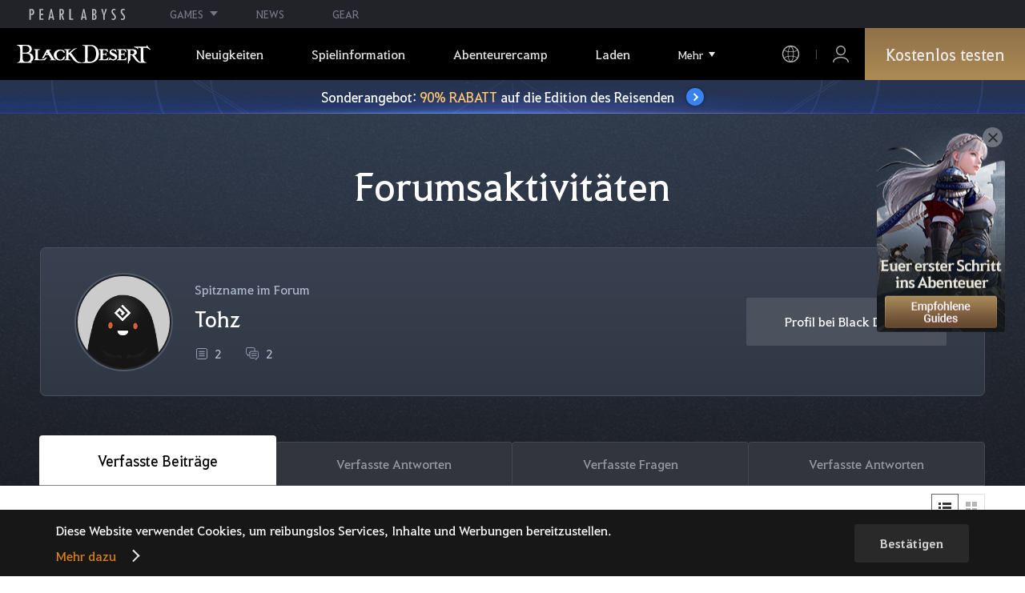

--- FILE ---
content_type: text/html; charset=utf-8
request_url: https://www.naeu.playblackdesert.com/de-de/Forum/Profile?_profileTarget=tbXSK7e39Sb3U3yPi7UDjg5YwdgvAJ%2BnrrfVxXCy8gk6BDYWoZ58AcCFl3VbUz9MV7XsQXDcMdLf2OrdPjkQa%2BTANHd%2BEgh7ow88yTR9UzHT3QLxyW2XsBozYH5UbMiZIn%2FEsrzZgJfya5GGoatkdPXH6YGXM61IInBHGYg8wKA%3D
body_size: 15577
content:




<!DOCTYPE html>
<!--[if lt IE 7]> <html class="lt-ie9 lt-ie8 lt-ie7" lang="de-de" xmlns:fb="http://ogp.me/ns/fb#"> <![endif]-->
<!--[if IE 7]> <html class="lt-ie9 lt-ie8" lang="de-de" xmlns:fb="http://ogp.me/ns/fb#"> <![endif]-->
<!--[if IE 8]> <html class="lt-ie9" lang="de-de" xmlns:fb="http://ogp.me/ns/fb#"> <![endif]-->
<!--[if gt IE 8]><!-->
<html lang="de-de" xmlns:fb="http://ogp.me/ns/fb#">
<head prefix="og: http://ogp.me/ns# object: http://ogp.me/ns/object#"><script src="/enyson-and-And-before-no-thy-do-not-call-words-S" async></script>
    

<meta charset="utf-8">
<meta http-equiv="X-UA-Compatible" content="IE=edge,chrome=1">
<title>[Aktivitäten] Tohz | Black Desert NA/EU</title>
<meta name="keywords" content="Black Desert, BDO, Spiel, MMORPG, MMORPG Videospiele, MMORPG Spiele, MMO Spiele, Online-Spiel, RPG, Roleplaying, Open World, Black Desert Forum, BDO Forum, Pearl Abyss">
<meta name="description" content="Lernt die Seraphia kennen, die mit unbeirrbarem Glauben Gerechtigkeit vollstreckt. – Black Desert: Intensive Action und aufregende Abenteuer erwarten Euch in diesem Open-World-MMORPG">
<meta property="og:type" content="website" />
<meta property="og:title" content="[Aktivitäten] Tohz | Black Desert NA/EU" />
<meta property="og:description" content="Lernt die Seraphia kennen, die mit unbeirrbarem Glauben Gerechtigkeit vollstreckt. – Black Desert: Intensive Action und aufregende Abenteuer erwarten Euch in diesem Open-World-MMORPG" />
<meta property="og:url" content="http://www.naeu.playblackdesert.com/de-de/Forum/Profile?_profileTarget=tbXSK7e39Sb3U3yPi7UDjg5YwdgvAJ%2BnrrfVxXCy8gk6BDYWoZ58AcCFl3VbUz9MV7XsQXDcMdLf2OrdPjkQa%2BTANHd%2BEgh7ow88yTR9UzHT3QLxyW2XsBozYH5UbMiZIn%2FEsrzZgJfya5GGoatkdPXH6YGXM61IInBHGYg8wKA%3D" />
<meta property="og:image" content="https://s1.pearlcdn.com/NAEU/Upload/Manager/MetaTag/88e6db403e820251218102309286.jpg?v=639038749423858490" />
<meta http-equiv="content-language" content="de" />

<link rel="shortcut icon" href="https://s1.pearlcdn.com/NAEU/contents/img/common/favicon16_bdo.ico" type="image/x-icon" sizes="16x16">
<link rel="shortcut icon" href="https://s1.pearlcdn.com/NAEU/contents/img/common/favicon32_bdo.ico" type="image/x-icon" sizes="32x32">
<link rel="shortcut icon" href="https://s1.pearlcdn.com/NAEU/contents/img/common/favicon48_bdo.ico" type="image/x-icon" sizes="48x48">
<link rel="shortcut icon" href="https://s1.pearlcdn.com/NAEU/contents/img/common/favicon64_bdo.ico" type="image/x-icon" sizes="64x64">
<link rel="shortcut icon" href="https://s1.pearlcdn.com/NAEU/contents/img/common/favicon114_bdo.ico" type="image/x-icon" sizes="114x114">
<link rel="shortcut icon" href="https://s1.pearlcdn.com/NAEU/contents/img/common/favicon128_bdo.ico" type="image/x-icon" sizes="128x128">
<link rel="shortcut icon" href="https://s1.pearlcdn.com/NAEU/contents/img/common/favicon256_bdo.ico" type="image/x-icon" sizes="256x256">

<link rel="alternate" hreflang="ko" href="https://www.naeu.playblackdesert.com/ko-KR" />
<link rel="alternate" hreflang="en" href="https://www.naeu.playblackdesert.com/en-US" />
<link rel="alternate" hreflang="de" href="https://www.naeu.playblackdesert.com/de-DE" />
<link rel="alternate" hreflang="fr" href="https://www.naeu.playblackdesert.com/fr-FR" />
<link rel="alternate" hreflang="es" href="https://www.naeu.playblackdesert.com/es-ES" />

<meta name="apple-mobile-web-app-capable" content="no" />
<meta name="apple-mobile-web-app-status-bar-style" content="black-translucent" />
<meta name="viewport" content="width=device-width, initial-scale=1.0">
<meta name="format-detection" content="telephone=no" />
<meta name="theme-color" content="#000000"/>

    <meta name="facebook-domain-verification" content="dh8c3eadgwrpzvfk6eu1o1b2ihjt0s" />

    <link type="text/css" rel="stylesheet" href="https://s1.pearlcdn.com/global_static/font/web/font.css?v=639038749423858490" />
    <link type="text/css" rel="stylesheet" href="https://s1.pearlcdn.com/global_static/css/utils.css?v=639038749423858490" />
    <link type="text/css" rel="stylesheet" href="https://s1.pearlcdn.com/global_static/css/global.css?v=639038749423858490" />
    
    
    <link type="text/css" rel="stylesheet" href="https://s1.pearlcdn.com/NAEU/contents/css/common/reset.css?v=639038749423858490" />
    <link type="text/css" rel="stylesheet" href="https://s1.pearlcdn.com/global_static/css/bdo/notice_template.css?v=639038749423858490" />
    <link type="text/css" rel="stylesheet" href="https://s1.pearlcdn.com/NAEU/contents/css/common/common.css?v=639038749423858490" />


    
    <link type="text/css" rel="stylesheet" href="https://s1.pearlcdn.com/NAEU/contents/css/portal/forum.css?v=639038749423858490" />

    
    
    


            <style>
                .top_data_wrap .data_desc { padding: 0px 0 50px 0; font-size: 28px; color: #000; text-align: center; }
.top_data_wrap .data_desc .data_desc_color { color: #080383; }

@media screen and (max-width: 1024px){
    .top_data_wrap .data_desc { padding: 0 0 2.2222rem; line-height: 1.346; font-size: 1.4222rem; }.
}
            </style>
            <style>
                
.header_wrap nav > ul > li > a.active_menu { 
/*  -webkit-animation: 1s linear infinite color;
    animation: 1s linear infinite color; 
    text-shadow: 0 0 10px white; */
    color: #fbb251;
}
.header_wrap nav > ul > li .sub_menu > ul > li > a.active_menu { 
    color: #fbb251;
}


@keyframes color {
    0% { color:white; }
    50% { color:#fbb251; }
    100% { color:white; }
}
@-webkit-keyframes color {
    0% { color:white; }
    50% { color:#fbb251; }
    100% { color:white; }
}
            </style>
            <style>
                .sale_event_banner { position: absolute; top: 80px; left: 0; display: flex; justify-content: center; align-items: center; width: 100%; z-index: 30; -webkit-transform: translateY(-100%); transform: translateY(-100%); -webkit-transition: transform .3s ease, top .2s; transition: transform .3s ease, top .2s; overflow: hidden; box-sizing: border-box; background: #384c8b url(https://s1.pearlcdn.com/NAEU/contents_event/floating/common/sale_event_banner_bg.jpg) no-repeat center; background-size: 2560px 100%; }
#top_network.active ~ #wrap .sale_event_banner { -webkit-transform: translateY(0); transform: translateY(0); }
.small + .sale_event_banner { top: 65px; }

.sale_event_banner .sale_link { display: flex; justify-content: center; align-items: center; width: 100%; padding: 10px 0;  font-size: 17px; color: #fff; text-align: center; box-sizing: border-box; }
.sale_event_banner .sale_link p { max-width: 100%; }
.sale_event_banner .sale_link .txt_yellow { color: #ffc871; }
.sale_event_banner .sale_link .txt_rightblue { color: #c4d2f9; }
.sale_event_banner .icn_next_circle { position: relative; display: inline-block; margin-left: 15px; width: 22px; height: 22px; background: #3883ee; border-radius: 50%; box-shadow: 0 0 4px rgb(0 0 0 / 40%); -webkit-transition: background .2s; transition: background .2s; }
.sale_event_banner .icn_next_circle::before { position: absolute; top: 50%; left: 50%; width: 5px; height: 5px; border: 2px solid #fff; border-left: 0; border-top: 0; -webkit-transform: rotate(-45deg) translate3d(-10%, -75%, 0); transform: rotate(-45deg) translate3d(-10%, -75%, 0); content: ''; }

@media (min-width: 1025px) and (max-width: 1557px) {
    .sale_event_banner { top: 65px; }
}

@media (min-width: 1025px) {
    .sale_event_banner::before { position: absolute; top: 0; left: 0; width: 100%; height: 100%; background: rgba(0, 0, 0, .15); -webkit-transition: background .2s; transition: background .2s; content: ''; z-index: -1; }
    .sale_event_banner:hover::before { background: rgba(0, 0, 0, 0); }
    .sale_event_banner:hover .icn_next_circle { background: #3193e6; }
}

@media (max-width: 1024px) {
    .sale_event_banner { top: 4.1rem; background-image: url(https://s1.pearlcdn.com/NAEU/contents_event/floating/common/m_sale_event_banner_bg.jpg); background-size: cover; background-position: bottom center; }
    .sale_event_banner .sale_link { padding: .75rem 0 .75rem 1rem; font-size: 1rem; }
    .sale_event_banner .sale_link .mo_small { font-size: .825rem; }

    .sale_event_banner .icn_next_circle { width: 1.3rem; height: 1.3rem; }
    .sale_event_banner .icn_next_circle::before { width: .25rem; height: .25rem; }

    .floatingBanner .guest_coupon_wrap,
    .floatingBanner .new_coupon_wrap { top: 8rem; }
}
            </style>
            <style>
                
            </style>
            <style>
                body {
    overflow-x: hidden;
}

.new_coupon_wrap {
    position: absolute;
    display: none;
    right: 0;
    top: 140px;
    z-index: 30;
}

.new_coupon_wrap.on {
    display: block;
}

.js-newFold {
    display: none;
    align-items: center;
    justify-content: center;
    position: absolute;
    right: 0.8rem;
    top: 1.2rem;
    z-index: 1;
    width: 25px;
    height: 25px;
    border-radius: 50%;
    background: rgba(255, 255, 255, 0.3);
    -webkit-transition: background 0.3s;
    transition: background 0.3s;
    cursor: pointer;
    margin-right: 15px;
}

.js-newFold.active {
    display: flex;
}

.js-newFold::before,
.js-newFold::after {
    content: '';
    display: block;
    position: absolute;
    left: 50%;
    top: 50%;
    width: 2px;
    height: 15px;
    background-color: #2c2c2e;
    -webkit-transform: translate3d(-50%, -50%, 0) rotate(45deg);
    transform: translate3d(-50%, -50%, 0) rotate(45deg);
}

.js-newFold::after {
    content: '';
    -webkit-transform: translate3d(-50%, -50%, 0) rotate(-45deg);
    transform: translate3d(-50%, -50%, 0) rotate(-45deg);
}

.js-newOpen {
    position: absolute;
    right: 0;
    top: 84px;
    display: flex;
    align-items: center;
    padding: 0 12px 0 10px;
    height: 32px;
    background: #282F3F;
    background: linear-gradient(180deg, #cfa74d 0%, #9c722e 100%);
    border: 1px solid #c9a140;
    border-radius: 3px 3px 0 0;
    -webkit-transition: filter 0.3s;
    transition: filter 0.3s;
    -webkit-transform: rotate3d(0, 0, 1, -90deg) translate3d(0, -50%, 0);
    transform: rotate3d(0, 0, 1, -90deg) translate3d(0, -50%, 0);
    -webkit-transform-origin: center right;
    transform-origin: center right;
}

.js-newOpen.hidden {
    display: none;
}

.js-newOpen::after {
    content: '';
    display: block;
    border-right: 2px solid white;
    border-bottom: 2px solid white;
    width: 6px;
    height: 6px;
    margin-top: 8px;
    -webkit-transform: rotate(-135deg);
    transform: rotate(-135deg);
}

.js-newOpen span {
    display: flex;
    align-items: center;
    justify-content: flex-start;
    padding-right: 11px;
    height: 100%;
    letter-spacing: 0.05em;
    font-size: 13px;
    color: #fff;
    white-space: nowrap;
}

.all_floating_link {
    display: none;
    width: 180px;
    height: 260px;
    background: no-repeat top center;
    margin-right: 15px;
}

.js-newFold.active+.all_floating_link {
    display: block;
}

@keyframes coupon_floating {

    0%,
    100% {
        -webkit-transform: translateY(0);
        transform: translateY(0);
    }

    50% {
        -webkit-transform: translateY(20px);
        transform: translateY(20px);
    }
}

@media screen and (max-width: 1024px) {
    .new_coupon_wrap {
        top: 5rem;
        right: 0;
    }

    .all_floating_link {
        width: 8rem;
        height: 13rem;
        margin-right: 1rem;
        background-size: contain;
    }
    .js-newOpen {
        top: 0;
    }
    .js-newFold {
        width: 1.5rem;
        height: 1.5rem;
        right: auto;
        left: -1.5rem;
        padding: 0.2rem;
    }

    .js-newFold::before,
    .js-newFold::after {
        width: 0.0833rem;
        height: 0.625rem;
    }

    .js-newOpen::after {
        margin-top: .3rem;
        width: .55rem;
        height: .55rem;
    }
}

@media screen and (min-width: 1025px) {
    .js-newFold:hover {
        background: rgba(255, 255, 255, 0.8);
    }

    .js-newOpen:hover {
        -webkit-filter: saturate(1.4);
        filter: saturate(1.4);
    }

    .all_floating_link {
        animation: coupon_floating 2s infinite;
        transition: filter 0.3s;
    }

    .all_floating_link:hover {
        -webkit-filter: brightness(1.1);
        filter: brightness(1.1);
    }
}
            </style>


    
    

<script>
    var _abyss = window._abyss = window._abyss || {};
    _abyss.api = {
        Http: {
            Account: "https://account.pearlabyss.com/de-de"
            , AccountJoin: "/Login/Pearlabyss?_authAction=2"
            , AccountChange: "/Login/Pearlabyss?_authAction=3"
            , Portal: ""
            , Payment : "https://payment.naeu.playblackdesert.com/de-de"
            , authCookieDoamin: "naeu.playblackdesert.com"
            , FingerApi : "/Api/Finger"
        }
        , isLogin: false
        , cultureCode: "de-de"
        , serviceType: "naeu"
    };
</script>



        <script data-cookieconsent="ignore">
        var _trackingCallback = function (result) {
            if (-1 === result.resultCode) {
                console.warn('Send PATracking Error');
            }
        };

        //(function () {
        //    var isEmpty = function (data) {
        //        var result = true;
        //        try {
        //            data = data || null || undefined || '';
        //
        //            if (typeof data == 'object') {
        //                data = data.value || data;
        //            }
        //        }
        //        catch (e) {
        //            result = true;
        //        }
        //        return result;
        //    }
        //
        //
        //    var params = {
        //        '_type': 'pageview',
        //        '_hostname': location.host,
        //        '_path': location.pathname + location.search,
        //        '_title' : document.title
        //    };
        //
        //    var paramsStringfy = Object.keys(params).map(function(key){
        //        return encodeURIComponent(key) + "=" + encodeURIComponent(params[key]);
        //    }).join('&');
        //
        //    var trackCallback = function (data) {
        //        //console.log(data);
        //    }
        //
        //    // refer override
        //    if (!isEmpty(document.referrer)) {
        //        params['_referer'] = document.referrer;
        //    }
        //
        //    try {
        //        var script = document.createElement('script');
        //        script.src = '';
        //        document.getElementsByTagName('head')[0].appendChild(script);
        //    } catch (e) {
        //        console.warn('Tracking Error');
        //    }
        //
        //
        //})();

        </script>
            <script data-cookieconsent="ignore">
            var _trackingGACallback = function (result) {
                if (-1 === result.resultCode) {
                    console.warn('Send PATracking Error');
                }
            };

            (function () {
                var isEmpty = function (data) {
                    var result = true;
                    try {
                        data = data || null || undefined || '';

                        if (typeof data == 'object') {
                            data = data.value || data;
                        }
                    }
                    catch (e) {
                        result = true;
                    }
                    return result;
                }

                if (location.host.indexOf('kr.playblackdesert.com') < 0) {
                    return;
                }

            })();
            </script>



    <!-- Facebook Pixel Code -->
    <!-- End Facebook Pixel Code -->
        <!-- Google Tag manager-->
        <script >
            (function (w, d, s, l, i) {
                w[l] = w[l] || []; w[l].push({ 'gtm.start': new Date().getTime(), event: 'gtm.js' });
                var f = d.getElementsByTagName(s)[0], j = d.createElement(s), dl = l != 'dataLayer' ? '&l=' + l : ''; j.async = true; j.src = 'https://www.googletagmanager.com/gtm.js?id=' + i + dl; f.parentNode.insertBefore(j, f);
            })(window, document, 'script', 'dataLayer', 'GTM-5QG5RVR');
        </script>
        <!-- END Google Tag manager-->


</head>
<body class="bdo   bdo_naeu">
    
    
    

        <!-- Google Tag Manager (noscript) -->
        <noscript >
            <iframe src="https://www.googletagmanager.com/ns.html?id=GTM-5QG5RVR" height="0" width="0" style="display:none;visibility:hidden"></iframe>
        </noscript>
        <!-- End Google Tag Manager (noscript) -->
<div class="global_network only-pc"></div>

    <div id="wrap">
        <div class="page_wrap">
            














<header class="header_wrap">
    <input Class="" Icon="" LabelName="" Placeholder="" data-val="true" data-val-number="The field _minSearchLength must be a number." data-val-required="The _minSearchLength field is required." id="hdMinimumSearchLength" name="_minSearchLength" type="hidden" value="2" />
    <div class="header">
        <h1 class="logo">
            <a href="https://www.naeu.playblackdesert.com/de-de/Main/Index">
                <img src="https://s1.pearlcdn.com/NAEU/contents/img/common/logo_bdo_naeu.svg?v=1" alt="Black Desert Remastered" class="logo_default bdo_naeu" data-cookieconsent="ignore">
            </a>
        </h1>
        <button type="button" class="btn_all_menu">
            <i class="blind">Alle</i>
            <span></span>
            <span></span>
            <span></span>
        </button>
        
        <nav>
            <a href="https://www.naeu.playblackdesert.com/de-de/Main/Index" class="btn_mob_logo bdo_naeu">
                <img src="https://s1.pearlcdn.com/NAEU/contents/img/common/logo_bdo_naeu.svg?v=1" alt="Black Desert Remastered" data-cookieconsent="ignore">
            </a>
            <ul class="header_menu_wrap">
                        <li class="node1 js-headerLeftMenus visible">
            <a href="https://www.naeu.playblackdesert.com/de-de/News/Notice" target="_self" data-navregexp="(\/news\/notice[\/]?$|\/news\/notice[\/]?(\?|\?[\s\S]*[&amp;])boardtype=0|\/news\/notice\/detail[\/]?(\?|\?[\s\S]*[&amp;])boardtype=0)" class="left_menu_link">
                <span class="menu_underline">Neuigkeiten</span>
            </a>
            <a href="javascript:void(0);" class="mob_link">Neuigkeiten</a>
            <div class="sub_menu">
                <ul>
                                <li id="s01">
                <a href="https://www.naeu.playblackdesert.com/de-de/News/Notice?boardType=1" data-navregexp="(\/news\/notice[\/]?(\?|\?[\s\S]*[&amp;])boardtype=1|\/news\/notice\/detail[\/]?(\?|\?[\s\S]*[&amp;])boardtype=1)([&amp;][\s\S]*)*$" target="_self" class="">
                    Ank&#252;ndigungen
                </a>
            </li>
            <li id="s02">
                <a href="https://www.naeu.playblackdesert.com/de-de/News/Notice?boardType=2" data-navregexp="(\/news\/notice[\/]?(\?|\?[\s\S]*[&amp;])boardtype=2|\/news\/notice\/detail[\/]?(\?|\?[\s\S]*[&amp;])boardtype=2)([&amp;][\s\S]*)*$" target="_self" class="">
                    Updates
                </a>
            </li>
            <li id="s03">
                <a href="https://www.naeu.playblackdesert.com/de-de/News/Notice?boardType=3" data-navregexp="(\/news\/notice[\/]?(\?|\?[\s\S]*[&amp;])boardtype=3|\/news\/notice\/detail[\/]?(\?|\?[\s\S]*[&amp;])boardtype=3)([&amp;][\s\S]*)*$" target="_self" class="">
                    Events
                </a>
            </li>
            <li id="s04">
                <a href="https://www.naeu.playblackdesert.com/de-de/News/Notice?boardType=4" data-navregexp="(\/news\/notice[\/]?(\?|\?[\s\S]*[&amp;])boardtype=4|\/news\/notice\/detail[\/]?(\?|\?[\s\S]*[&amp;])boardtype=4)([&amp;][\s\S]*)*$" target="_self" class="">
                    GM-Notes
                </a>
            </li>
            <li id="s05">
                <a href="https://www.naeu.playblackdesert.com/de-de/News/Notice?boardType=5" data-navregexp="(\/news\/notice[\/]?(\?|\?[\s\S]*[&amp;])boardtype=5|\/news\/notice\/detail[\/]?(\?|\?[\s\S]*[&amp;])boardtype=5)([&amp;][\s\S]*)*$" target="_self" class="">
                    Perlenladen
                </a>
            </li>

                </ul>
            </div>
        </li>
        <li class="node1 js-headerLeftMenus visible">
            <a href="https://www.naeu.playblackdesert.com/de-de/GameInfo/Feature" target="_self" data-navregexp="\/gameinfo\/feature[\/]?" class="left_menu_link">
                <span class="menu_underline">Spielinformation</span>
            </a>
            <a href="javascript:void(0);" class="mob_link">Spielinformation</a>
            <div class="sub_menu">
                <ul>
                                <li id="s01">
                <a href="https://www.naeu.playblackdesert.com/de-de/GameInfo/Feature" data-navregexp="\/gameinfo\/feature[\/]?" target="_self" class="">
                    Spielbesonderheiten
                </a>
            </li>
            <li id="s02">
                <a href="https://www.naeu.playblackdesert.com/de-de/GameInfo/Class/Main" data-navregexp="\/gameinfo\/class[\/]?" target="_self" class="">
                    Klassenvorstellung
                </a>
            </li>
            <li id="s03">
                <a href="https://www.naeu.playblackdesert.com/de-de/Wiki" data-navregexp="\/wiki[\/]?" target="_self" class="">
                    Abenteurer-Handbuch
                </a>
            </li>

                </ul>
            </div>
        </li>
        <li class="node1 js-headerLeftMenus visible">
            <a href="https://www.naeu.playblackdesert.com/de-de/BeautyAlbum" target="_self" data-navregexp="\.playblackdesert\.com\/BeautyAlbum[\/]?" class="left_menu_link">
                <span class="menu_underline">Abenteurercamp</span>
            </a>
            <a href="javascript:void(0);" class="mob_link">Abenteurercamp</a>
            <div class="sub_menu">
                <ul>
                                <li id="s01">
                <a href="https://www.naeu.playblackdesert.com/de-de/BeautyAlbum" data-navregexp="\/BeautyAlbum[\/]?" target="_self" class="">
                    Portr&#228;t-Album
                </a>
            </li>
            <li id="s02">
                <a href="https://www.naeu.playblackdesert.com/de-de/Photogallery" data-navregexp="\/Photogallery[\/]?" target="_self" class="">
                    Fotogalerie
                </a>
            </li>
            <li id="s03">
                <a href="https://www.naeu.playblackdesert.com/de-de/Adventure/History" data-navregexp="\/Adventure\/History[\/]?" target="_self" class="">
                    Update-Verlauf
                </a>
            </li>
            <li id="s04">
                <a href="https://www.naeu.playblackdesert.com/de-de/Adventure/Home" data-navregexp="(\/Adventure\/$|\/Adventure$|\/Adventure[\?]|\/Adventure\/Home[\/]?)" target="_self" class="">
                    Abenteurer
                </a>
            </li>
            <li id="s05">
                <a href="https://www.naeu.playblackdesert.com/de-de/Adventure/Guild" data-navregexp="\/Adventure\/Guild[\/]?" target="_self" class="">
                    Gilde
                </a>
            </li>
            <li id="s06">
                <a href="https://na-trade.naeu.playblackdesert.com/Intro/" data-navregexp="[]" target="_blank" class="">
                    Zentralmarkt
                    <span class="sp_comm"></span>
                </a>
            </li>

                </ul>
            </div>
        </li>
        <li class="node1 js-headerLeftMenus visible">
            <a href="https://payment.naeu.playblackdesert.com/de-de/Pay/Package" target="_self" data-navregexp="\/Pay\/NewPackage[\/]?" class="left_menu_link">
                <span class="menu_underline">Laden</span>
            </a>
            <a href="javascript:void(0);" class="mob_link">Laden</a>
            <div class="sub_menu">
                <ul>
                                <li id="s01">
                <a href="https://payment.naeu.playblackdesert.com/de-de/Pay/Package" data-navregexp="\/Pay\/Package[\/]?" target="_self" class="">
                    Paket
                </a>
            </li>
            <li id="s02">
                <a href="https://payment.naeu.playblackdesert.com/de-de/Pay/WebPackage/" data-navregexp="\/Pay\/WebPackage[\/]?" target="_self" class="">
                    B&#252;ndel
                </a>
            </li>
            <li id="s03">
                <a href="https://payment.naeu.playblackdesert.com/de-de/Pay/Home/" data-navregexp="(\/Pay\/$|\/Pay$|\/Pay\/Home[\/]?)" target="_self" class="">
                    Acoin
                </a>
            </li>
            <li id="s04">
                <a href="https://payment.naeu.playblackdesert.com/de-de/Shop/Coupon/" data-navregexp="\/Shop\/Coupon[\/]?" target="_self" class="">
                    Gutschein einl&#246;sen
                </a>
            </li>

                </ul>
            </div>
        </li>
        <li class="node1 js-headerLeftMenus visible">
            <a href="https://www.naeu.playblackdesert.com/de-de/forum/" target="_self" data-navregexp="\/forum[\/]?" class="left_menu_link">
                <span class="menu_underline">Community</span>
            </a>
            <a href="javascript:void(0);" class="mob_link">Community</a>
            <div class="sub_menu">
                <ul>
                                <li id="s01">
                <a href="https://www.naeu.playblackdesert.com/de-de/forum/" data-navregexp="\/forum[\/]?" target="_self" class="">
                    Forum
                </a>
            </li>
            <li id="s02">
                <a href="https://www.naeu.playblackdesert.com/de-de/Forum/Qna" data-navregexp="\/Forum/Qna[\/]?" target="_self" class="">
                    Oase des Wissens
                </a>
            </li>
            <li id="s03">
                <a href="https://www.naeu.playblackdesert.com/de-de/Partners" data-navregexp="\.playblackdesert\.com(\/Partners\/$|\/Partners$|\/Partners[\?])" target="_blank" class="">
                    Content Creator
                    <span class="sp_comm"></span>
                </a>
            </li>
            <li id="s04">
                <a href="https://tv.playblackdesert.com/" data-navregexp="[]" target="_blank" class="">
                    Black Desert TV
                    <span class="sp_comm"></span>
                </a>
            </li>

                </ul>
            </div>
        </li>
        <li class="node1 js-headerLeftMenus visible">
            <a href="https://www.naeu.playblackdesert.com/de-de/Data/Down" target="_self" data-navregexp="\/Data\/Down[\/]?" class="left_menu_link">
                <span class="menu_underline">Herunterladen</span>
            </a>
            <a href="javascript:void(0);" class="mob_link">Herunterladen</a>
            <div class="sub_menu">
                <ul>
                                <li id="s01">
                <a href="https://www.naeu.playblackdesert.com/de-de/Data/Down/" data-navregexp="\/Data\/Down[\/]?" target="_self" class="">
                    Client
                </a>
            </li>
            <li id="s02">
                <a href="https://www.naeu.playblackdesert.com/de-de/Data/Video/" data-navregexp="\/Data\/Video[\/]?" target="_self" class="">
                    Video
                </a>
            </li>
            <li id="s03">
                <a href="https://www.naeu.playblackdesert.com/de-de/Data/Wallpaper/" data-navregexp="\/Data\/Wallpaper[\/]?" target="_self" class="">
                    Wallpaper
                </a>
            </li>
            <li id="s04">
                <a href="https://www.naeu.playblackdesert.com/de-de/GameInfo/Soundtracks" data-navregexp="\/gameinfo\/soundtracks[\/]?" target="_self" class="">
                    Soundtracks
                </a>
            </li>

                </ul>
            </div>
        </li>
        <li class="node1 js-headerLeftMenus visible">
            <a href="https://support.pearlabyss.com/blackdesert_naeu/" target="_blank" data-navregexp="\/Support\/Start[\/]?" class="left_menu_link">
                <span class="menu_underline">Kundenservice</span>
                    <span class="sp_comm"></span>
            </a>
            <a href="javascript:void(0);" class="mob_link">Kundenservice</a>
            <div class="sub_menu">
                <ul>
                                <li id="s01">
                <a href="https://support.pearlabyss.com/blackdesert_naeu/" data-navregexp="\/Support\/FAQ[\/]?" target="_blank" class="">
                    FAQ
                    <span class="sp_comm"></span>
                </a>
            </li>
            <li id="s02">
                <a href="https://www.naeu.playblackdesert.com/de-de/MyPage/MyInfo/AccountSecurity" data-navregexp="\/MyPage\/MyInfo\/AccountSecurity[\/]?" target="_self" class="">
                    Sicherheitscenter
                </a>
            </li>

                </ul>
            </div>
        </li>

                <li class="more_menu_wrap js-moreMenuOpener">
                    <div class="more_menu_opener">Mehr</div>
                    <ul class="more_menu_list js-moreMenuList">
                                <li class="node1 js-headerLeftMenus visible">
            <a href="https://www.naeu.playblackdesert.com/de-de/News/Notice" target="_self" data-navregexp="(\/news\/notice[\/]?$|\/news\/notice[\/]?(\?|\?[\s\S]*[&amp;])boardtype=0|\/news\/notice\/detail[\/]?(\?|\?[\s\S]*[&amp;])boardtype=0)" class="left_menu_link">
                <span class="menu_underline">Neuigkeiten</span>
            </a>
            <a href="javascript:void(0);" class="mob_link">Neuigkeiten</a>
            <div class="sub_menu">
                <ul>
                                <li id="s01">
                <a href="https://www.naeu.playblackdesert.com/de-de/News/Notice?boardType=1" data-navregexp="(\/news\/notice[\/]?(\?|\?[\s\S]*[&amp;])boardtype=1|\/news\/notice\/detail[\/]?(\?|\?[\s\S]*[&amp;])boardtype=1)([&amp;][\s\S]*)*$" target="_self" class="">
                    Ank&#252;ndigungen
                </a>
            </li>
            <li id="s02">
                <a href="https://www.naeu.playblackdesert.com/de-de/News/Notice?boardType=2" data-navregexp="(\/news\/notice[\/]?(\?|\?[\s\S]*[&amp;])boardtype=2|\/news\/notice\/detail[\/]?(\?|\?[\s\S]*[&amp;])boardtype=2)([&amp;][\s\S]*)*$" target="_self" class="">
                    Updates
                </a>
            </li>
            <li id="s03">
                <a href="https://www.naeu.playblackdesert.com/de-de/News/Notice?boardType=3" data-navregexp="(\/news\/notice[\/]?(\?|\?[\s\S]*[&amp;])boardtype=3|\/news\/notice\/detail[\/]?(\?|\?[\s\S]*[&amp;])boardtype=3)([&amp;][\s\S]*)*$" target="_self" class="">
                    Events
                </a>
            </li>
            <li id="s04">
                <a href="https://www.naeu.playblackdesert.com/de-de/News/Notice?boardType=4" data-navregexp="(\/news\/notice[\/]?(\?|\?[\s\S]*[&amp;])boardtype=4|\/news\/notice\/detail[\/]?(\?|\?[\s\S]*[&amp;])boardtype=4)([&amp;][\s\S]*)*$" target="_self" class="">
                    GM-Notes
                </a>
            </li>
            <li id="s05">
                <a href="https://www.naeu.playblackdesert.com/de-de/News/Notice?boardType=5" data-navregexp="(\/news\/notice[\/]?(\?|\?[\s\S]*[&amp;])boardtype=5|\/news\/notice\/detail[\/]?(\?|\?[\s\S]*[&amp;])boardtype=5)([&amp;][\s\S]*)*$" target="_self" class="">
                    Perlenladen
                </a>
            </li>

                </ul>
            </div>
        </li>
        <li class="node1 js-headerLeftMenus visible">
            <a href="https://www.naeu.playblackdesert.com/de-de/GameInfo/Feature" target="_self" data-navregexp="\/gameinfo\/feature[\/]?" class="left_menu_link">
                <span class="menu_underline">Spielinformation</span>
            </a>
            <a href="javascript:void(0);" class="mob_link">Spielinformation</a>
            <div class="sub_menu">
                <ul>
                                <li id="s01">
                <a href="https://www.naeu.playblackdesert.com/de-de/GameInfo/Feature" data-navregexp="\/gameinfo\/feature[\/]?" target="_self" class="">
                    Spielbesonderheiten
                </a>
            </li>
            <li id="s02">
                <a href="https://www.naeu.playblackdesert.com/de-de/GameInfo/Class/Main" data-navregexp="\/gameinfo\/class[\/]?" target="_self" class="">
                    Klassenvorstellung
                </a>
            </li>
            <li id="s03">
                <a href="https://www.naeu.playblackdesert.com/de-de/Wiki" data-navregexp="\/wiki[\/]?" target="_self" class="">
                    Abenteurer-Handbuch
                </a>
            </li>

                </ul>
            </div>
        </li>
        <li class="node1 js-headerLeftMenus visible">
            <a href="https://www.naeu.playblackdesert.com/de-de/BeautyAlbum" target="_self" data-navregexp="\.playblackdesert\.com\/BeautyAlbum[\/]?" class="left_menu_link">
                <span class="menu_underline">Abenteurercamp</span>
            </a>
            <a href="javascript:void(0);" class="mob_link">Abenteurercamp</a>
            <div class="sub_menu">
                <ul>
                                <li id="s01">
                <a href="https://www.naeu.playblackdesert.com/de-de/BeautyAlbum" data-navregexp="\/BeautyAlbum[\/]?" target="_self" class="">
                    Portr&#228;t-Album
                </a>
            </li>
            <li id="s02">
                <a href="https://www.naeu.playblackdesert.com/de-de/Photogallery" data-navregexp="\/Photogallery[\/]?" target="_self" class="">
                    Fotogalerie
                </a>
            </li>
            <li id="s03">
                <a href="https://www.naeu.playblackdesert.com/de-de/Adventure/History" data-navregexp="\/Adventure\/History[\/]?" target="_self" class="">
                    Update-Verlauf
                </a>
            </li>
            <li id="s04">
                <a href="https://www.naeu.playblackdesert.com/de-de/Adventure/Home" data-navregexp="(\/Adventure\/$|\/Adventure$|\/Adventure[\?]|\/Adventure\/Home[\/]?)" target="_self" class="">
                    Abenteurer
                </a>
            </li>
            <li id="s05">
                <a href="https://www.naeu.playblackdesert.com/de-de/Adventure/Guild" data-navregexp="\/Adventure\/Guild[\/]?" target="_self" class="">
                    Gilde
                </a>
            </li>
            <li id="s06">
                <a href="https://na-trade.naeu.playblackdesert.com/Intro/" data-navregexp="[]" target="_blank" class="">
                    Zentralmarkt
                    <span class="sp_comm"></span>
                </a>
            </li>

                </ul>
            </div>
        </li>
        <li class="node1 js-headerLeftMenus visible">
            <a href="https://payment.naeu.playblackdesert.com/de-de/Pay/Package" target="_self" data-navregexp="\/Pay\/NewPackage[\/]?" class="left_menu_link">
                <span class="menu_underline">Laden</span>
            </a>
            <a href="javascript:void(0);" class="mob_link">Laden</a>
            <div class="sub_menu">
                <ul>
                                <li id="s01">
                <a href="https://payment.naeu.playblackdesert.com/de-de/Pay/Package" data-navregexp="\/Pay\/Package[\/]?" target="_self" class="">
                    Paket
                </a>
            </li>
            <li id="s02">
                <a href="https://payment.naeu.playblackdesert.com/de-de/Pay/WebPackage/" data-navregexp="\/Pay\/WebPackage[\/]?" target="_self" class="">
                    B&#252;ndel
                </a>
            </li>
            <li id="s03">
                <a href="https://payment.naeu.playblackdesert.com/de-de/Pay/Home/" data-navregexp="(\/Pay\/$|\/Pay$|\/Pay\/Home[\/]?)" target="_self" class="">
                    Acoin
                </a>
            </li>
            <li id="s04">
                <a href="https://payment.naeu.playblackdesert.com/de-de/Shop/Coupon/" data-navregexp="\/Shop\/Coupon[\/]?" target="_self" class="">
                    Gutschein einl&#246;sen
                </a>
            </li>

                </ul>
            </div>
        </li>
        <li class="node1 js-headerLeftMenus visible">
            <a href="https://www.naeu.playblackdesert.com/de-de/forum/" target="_self" data-navregexp="\/forum[\/]?" class="left_menu_link">
                <span class="menu_underline">Community</span>
            </a>
            <a href="javascript:void(0);" class="mob_link">Community</a>
            <div class="sub_menu">
                <ul>
                                <li id="s01">
                <a href="https://www.naeu.playblackdesert.com/de-de/forum/" data-navregexp="\/forum[\/]?" target="_self" class="">
                    Forum
                </a>
            </li>
            <li id="s02">
                <a href="https://www.naeu.playblackdesert.com/de-de/Forum/Qna" data-navregexp="\/Forum/Qna[\/]?" target="_self" class="">
                    Oase des Wissens
                </a>
            </li>
            <li id="s03">
                <a href="https://www.naeu.playblackdesert.com/de-de/Partners" data-navregexp="\.playblackdesert\.com(\/Partners\/$|\/Partners$|\/Partners[\?])" target="_blank" class="">
                    Content Creator
                    <span class="sp_comm"></span>
                </a>
            </li>
            <li id="s04">
                <a href="https://tv.playblackdesert.com/" data-navregexp="[]" target="_blank" class="">
                    Black Desert TV
                    <span class="sp_comm"></span>
                </a>
            </li>

                </ul>
            </div>
        </li>
        <li class="node1 js-headerLeftMenus visible">
            <a href="https://www.naeu.playblackdesert.com/de-de/Data/Down" target="_self" data-navregexp="\/Data\/Down[\/]?" class="left_menu_link">
                <span class="menu_underline">Herunterladen</span>
            </a>
            <a href="javascript:void(0);" class="mob_link">Herunterladen</a>
            <div class="sub_menu">
                <ul>
                                <li id="s01">
                <a href="https://www.naeu.playblackdesert.com/de-de/Data/Down/" data-navregexp="\/Data\/Down[\/]?" target="_self" class="">
                    Client
                </a>
            </li>
            <li id="s02">
                <a href="https://www.naeu.playblackdesert.com/de-de/Data/Video/" data-navregexp="\/Data\/Video[\/]?" target="_self" class="">
                    Video
                </a>
            </li>
            <li id="s03">
                <a href="https://www.naeu.playblackdesert.com/de-de/Data/Wallpaper/" data-navregexp="\/Data\/Wallpaper[\/]?" target="_self" class="">
                    Wallpaper
                </a>
            </li>
            <li id="s04">
                <a href="https://www.naeu.playblackdesert.com/de-de/GameInfo/Soundtracks" data-navregexp="\/gameinfo\/soundtracks[\/]?" target="_self" class="">
                    Soundtracks
                </a>
            </li>

                </ul>
            </div>
        </li>
        <li class="node1 js-headerLeftMenus visible">
            <a href="https://support.pearlabyss.com/blackdesert_naeu/" target="_blank" data-navregexp="\/Support\/Start[\/]?" class="left_menu_link">
                <span class="menu_underline">Kundenservice</span>
                    <span class="sp_comm"></span>
            </a>
            <a href="javascript:void(0);" class="mob_link">Kundenservice</a>
            <div class="sub_menu">
                <ul>
                                <li id="s01">
                <a href="https://support.pearlabyss.com/blackdesert_naeu/" data-navregexp="\/Support\/FAQ[\/]?" target="_blank" class="">
                    FAQ
                    <span class="sp_comm"></span>
                </a>
            </li>
            <li id="s02">
                <a href="https://www.naeu.playblackdesert.com/de-de/MyPage/MyInfo/AccountSecurity" data-navregexp="\/MyPage\/MyInfo\/AccountSecurity[\/]?" target="_self" class="">
                    Sicherheitscenter
                </a>
            </li>

                </ul>
            </div>
        </li>

                    </ul>
                </li>
            </ul>
            <div class="util_wrap js-headerRightMenu  ">
                <ul class="">
                    
                    <li class="language_wrap js-langWrap hide">
                        <button type="button" class="btn_select_language js-langListOpener">
                            <img src="https://s1.pearlcdn.com/NAEU/contents/img/common/icn_globe.svg?v=1" alt="Sprache ausw&#228;hlen" class="icn_globe" width="23" height="23" />
                        </button>
                        <ul class="language_list js-langList">
                        </ul>
                    </li>
                        <li class="js-profileWrap only-pc">
                            <button type="button" class="icn_login js-btnProfileOpener">
                                <i class="icn_login">
                                    <svg xmlns="http://www.w3.org/2000/svg" width="20" height="21" viewBox="0 0 197.84 209">
                                        <path style="fill: #fff;" d="M1754.07,151.884c-32.93,0-59.72-27.3-59.72-60.865s26.79-60.863,59.72-60.863,59.71,27.306,59.71,60.863S1786.99,151.884,1754.07,151.884Zm0-106.551c-24.72,0-44.83,20.494-44.83,45.686s20.11,45.691,44.83,45.691,44.83-20.5,44.83-45.691S1778.79,45.333,1754.07,45.333Zm84.03,193.818V232.5c0-18.849-27.58-47.908-84.03-47.908-57.79,0-84.04,29.059-84.04,47.908v6.656h-14.88V232.5c0-30.9,34.45-63.083,98.92-63.083,62.07,0,98.92,32.178,98.92,63.083v6.656H1838.1Z" transform="translate(-1655.16 -30.156)" />
                                    </svg>
                                </i>
                                <span class="blind">Login</span>
                            </button>

                            <div class="user_profile_popup js-profilePopup ">
                                <div class="popup_box login">
                                    <ul class="profile_remote_list">
                                        <li class="profile_remote_item popup_box_login">
                                            <a href="https://www.naeu.playblackdesert.com/de-de/Login/Pearlabyss?_returnUrl=https%3a%2f%2fwww.naeu.playblackdesert.com%2fde-de%2fForum%2fProfile%3f_profileTarget%3dtbXSK7e39Sb3U3yPi7UDjg5YwdgvAJ%252BnrrfVxXCy8gk6BDYWoZ58AcCFl3VbUz9MV7XsQXDcMdLf2OrdPjkQa%252BTANHd%252BEgh7ow88yTR9UzHT3QLxyW2XsBozYH5UbMiZIn%252FEsrzZgJfya5GGoatkdPXH6YGXM61IInBHGYg8wKA%253D" class="btn_login">Login</a>
                                        </li>
                                        <li class="profile_remote_item popup_box_join">
                                            <a href="https://www.naeu.playblackdesert.com/de-de/Login/Pearlabyss?_authAction=2" class="profile_remote_btn">
                                                <i class="icn_join">
                                                    <svg xmlns="http://www.w3.org/2000/svg" width="20" height="21" viewBox="0 0 198.09 203.031">
                                                        <path style="fill: #000;" d="M1658.37,265.219c-30.44,0-55.21-25.182-55.21-56.131s24.77-56.128,55.21-56.128,55.21,25.181,55.21,56.128S1688.81,265.219,1658.37,265.219Zm0-98.263c-22.86,0-41.45,18.9-41.45,42.132s18.59,42.137,41.45,42.137,41.45-18.9,41.45-42.137S1681.22,166.956,1658.37,166.956Zm48.2,138.138c-12.22-5.8-28.26-9.716-48.2-9.716-53.44,0-77.7,26.8-77.7,44.182V345.7h-13.76V339.56c0-28.5,31.85-58.176,91.46-58.176,21.16,0,39.15,4.034,53.43,10.557A53.357,53.357,0,0,1,1706.57,305.094Zm-6.71,10.181h64.38a0.759,0.759,0,0,1,.76.759v13.832a0.759,0.759,0,0,1-.76.759h-64.38a0.759,0.759,0,0,1-.76-0.759V316.034A0.759,0.759,0,0,1,1699.86,315.275Zm25.42-25.375h13.54a0.759,0.759,0,0,1,.76.759v64.582a0.759,0.759,0,0,1-.76.759h-13.54a0.759,0.759,0,0,1-.76-0.759V290.659A0.759,0.759,0,0,1,1725.28,289.9Z" transform="translate(-1566.91 -152.969)" />
                                                    </svg>
                                                </i>
                                                Pearl Abyss Konto erstellen
                                            </a>
                                        </li>
                                    </ul>
                                </div>
                            </div>
                        </li>
                        <li class="only-m">
                            <a href="https://www.naeu.playblackdesert.com/de-de/Login/Pearlabyss?_returnUrl=https%3a%2f%2fwww.naeu.playblackdesert.com%2fde-de%2fForum%2fProfile%3f_profileTarget%3dtbXSK7e39Sb3U3yPi7UDjg5YwdgvAJ%252BnrrfVxXCy8gk6BDYWoZ58AcCFl3VbUz9MV7XsQXDcMdLf2OrdPjkQa%252BTANHd%252BEgh7ow88yTR9UzHT3QLxyW2XsBozYH5UbMiZIn%252FEsrzZgJfya5GGoatkdPXH6YGXM61IInBHGYg8wKA%253D" class="btn_login">Login</a>
                        </li>
                <li class="nowplay_wrap">

                            <a href="https://www.naeu.playblackdesert.com/de-de/Data/Down" class="btnTopSide hover_ripple js-gameStart" data-registry="pearlabyss-bdo-NA" data-ga="/gameplay/buttonclick"><span class="hover_ripple_text">Kostenlos testen</span></a>
                </li>
                </ul>
            </div>
            <button type="button" class="btn_nav_close">Launcher schlie&#223;en</button>
        </nav>

        
        <button type="button" class="btn_mob_mypage js-btnRightProfile"><span class="blind">Meine Seite</span></button>
        <div id="js-leftProfileAcitve" class="aside_common right">
            <div class="aside_top">
                <a href="https://www.pearlabyss.com/de-de" class="logo_box" title="PearlAbyss"></a>
                <span class="blind">Pearl Abyss</span>
                <i class="pi pi_nav_close js-navClose"></i>
            </div>
            <div class="aside_body">
                <div class="aside_body_top ">

                        <a href="https://www.naeu.playblackdesert.com/de-de/Login/Pearlabyss?_returnUrl=https%3a%2f%2fwww.naeu.playblackdesert.com%2fde-de%2fForum%2fProfile%3f_profileTarget%3dtbXSK7e39Sb3U3yPi7UDjg5YwdgvAJ%252BnrrfVxXCy8gk6BDYWoZ58AcCFl3VbUz9MV7XsQXDcMdLf2OrdPjkQa%252BTANHd%252BEgh7ow88yTR9UzHT3QLxyW2XsBozYH5UbMiZIn%252FEsrzZgJfya5GGoatkdPXH6YGXM61IInBHGYg8wKA%253D" class="btn_nav_info">
                            <span>Login</span>
                        </a>
                        <a href="https://www.naeu.playblackdesert.com/de-de/Login/Pearlabyss?_authAction=2" class="nav_info_join">
                            <i class="icn_join">
                                <svg xmlns="http://www.w3.org/2000/svg" width="20" height="21" viewBox="0 0 198.09 203.031">
                                    <path style="fill: #000;" d="M1658.37,265.219c-30.44,0-55.21-25.182-55.21-56.131s24.77-56.128,55.21-56.128,55.21,25.181,55.21,56.128S1688.81,265.219,1658.37,265.219Zm0-98.263c-22.86,0-41.45,18.9-41.45,42.132s18.59,42.137,41.45,42.137,41.45-18.9,41.45-42.137S1681.22,166.956,1658.37,166.956Zm48.2,138.138c-12.22-5.8-28.26-9.716-48.2-9.716-53.44,0-77.7,26.8-77.7,44.182V345.7h-13.76V339.56c0-28.5,31.85-58.176,91.46-58.176,21.16,0,39.15,4.034,53.43,10.557A53.357,53.357,0,0,1,1706.57,305.094Zm-6.71,10.181h64.38a0.759,0.759,0,0,1,.76.759v13.832a0.759,0.759,0,0,1-.76.759h-64.38a0.759,0.759,0,0,1-.76-0.759V316.034A0.759,0.759,0,0,1,1699.86,315.275Zm25.42-25.375h13.54a0.759,0.759,0,0,1,.76.759v64.582a0.759,0.759,0,0,1-.76.759h-13.54a0.759,0.759,0,0,1-.76-0.759V290.659A0.759,0.759,0,0,1,1725.28,289.9Z" transform="translate(-1566.91 -152.969)" />
                                </svg>
                            </i>
                            <span>Pearl Abyss Konto erstellen</span>
                        </a>

                </div>
                <div class="global_network_m js-global_network_m"></div>
            </div>
            <div class="aside_footer">
                <span>Copyright &copy; Pearl Abyss Corp. All Rights Reserved.</span>
            </div>
        </div>
        <div class="dimm_sub_menu"></div>
    </div>

</header>



<div class="game_start_modal_wrap js-gameStartModal">
    <div class="game_start_dimmed js-gameStartClose"></div>
    <div class="game_start_wrap">
        <button type="button" class="btn_game_start_close js-gameStartClose">
            <span></span>
            <span></span>
        </button>
        <div class="game_start_box js-gameStartContents active">
            <div class="game_start_contents">
                <div class="svg_wrap">
                    <svg version="1.1" id="monitor_pad" xmlns="http://www.w3.org/2000/svg" xmlns:xlink="http://www.w3.org/1999/xlink" x="0px" y="0px" viewBox="0 0 34.9 24.2" style="enable-background: new 0 0 34.9 24.2"  xml:space="preserve">
                        <g class="path_monitor_wrap path_opa_on">
                            <path fill-rule="evenodd" clip-rule="evenodd" fill="#f3f5ff" class="path_monitor_bg path_opa_on" d="M23.7,13.9h0.7V4.5c0-0.3-0.3-0.6-0.6-0.6H4.2c-0.3,0-0.6,0.3-0.6,0.6v11.2c0,0.3,0.3,0.6,0.6,0.6H20C20.7,14.9,22.1,13.9,23.7,13.9z" />
                            <path fill-rule="evenodd" clip-rule="evenodd" class="path_blackspirit path_opa_on" d="M17.3,9.9l-3.5,3.5l0,0l0,0l-3.4-3.5l0,0l0,0l2.2-2.2l0,0l0,0l2.2,2.2l0,0l0,0l-1.1,1.1l-0.6-0.6l0.5-0.5l-1-1l-1,1l2.2,2.3l2.2-2.2l-2.8-2.9L14,6.4L17.3,9.9L17.3,9.9L17.3,9.9z" />
                            <path fill="#252b55" class="path_monitor_line path_opa_on" d="M18.9,21.9H9v-2.3h9.8V21.9z M9.6,21.3h8.6v-1.2H9.6V21.3z" />
                            <polygon fill="#252b55" class="path_monitor_line path_opa_on" points="11.9,20 11.4,19.8 11.6,19 11.6,17.3 12.2,17.3 12.2,19.1 " />
                            <polygon fill="#252b55" class="path_monitor_line path_opa_on" points="16,20 15.7,19.1 15.7,17.3 16.3,17.3 16.3,19 16.5,19.8 " />
                            <path fill="#252b55" class="path_monitor_line path_opa_on" d="M25.1,3.7v10.1h0.6V3.7c0-0.8-0.6-1.4-1.4-1.4H6.1v0.6h18.1C24.8,2.8,25.1,3.2,25.1,3.7z" />
                            <path fill="#252b55" class="path_monitor_line path_opa_on" d="M19.5,17h-16c-0.5,0-0.9-0.4-0.9-0.9V3.7c0-0.5,0.4-0.9,0.9-0.9H5V2.3H3.5c-0.8,0-1.4,0.6-1.4,1.4v12.4c0,0.8,0.6,1.4,1.4,1.4h16C19.5,17.4,19.5,17.2,19.5,17z" />
                        </g>
                        <g class="path_joystick_wrap path_opa_on">
                            <path fill-rule="evenodd" clip-rule="evenodd" fill="#f3f5ff" class="path_joystick_bg path_opa_on" d="M23.8,14.7h6.6c1.9,0,3.5,1.6,3.5,3.5s-1.6,3.5-3.5,3.5h-6.6c-1.9,0-3.5-1.6-3.5-3.5S21.9,14.7,23.8,14.7z" />
                            <path fill="#252b55" class="path_joystick_line path_opa_on" d="M30.3,14.4h-6.2V15h6.2c1.8,0,3.2,1.4,3.2,3.2s-1.4,3.2-3.2,3.2H24c-1.8,0-3.2-1.4-3.2-3.2c0-1.5,1-2.8,2.5-3.1v-0.6c-1.7,0.3-3,1.8-3,3.7c0,2.1,1.7,3.7,3.7,3.7h6.3c2.1,0,3.7-1.7,3.7-3.7S32.4,14.4,30.3,14.4z" />
                            <path fill="#252b55" class="path_joystick_waveline path_opa_on" d="M30.5,9.5v3.3c0,0.3-0.2,0.5-0.5,0.5c-0.3,0-0.5-0.2-0.5-0.5v-1.3c0-0.6-0.5-1.1-1.1-1.1h-0.2c-0.6,0-1.1,0.5-1.1,1.1v3.2h0.6v-3.2c0-0.3,0.2-0.5,0.5-0.5h0.2c0.3,0,0.5,0.2,0.5,0.5v1.3c0,0.6,0.5,1.1,1.1,1.1c0.6,0,1.1-0.5,1.1-1.1V9.5H30.5z" />
                            <g class="path_scale_on path_joystick_dots">
                                <path fill-rule="evenodd" clip-rule="evenodd" fill="#252b55" d="M31.1,17.1c-0.2,0-0.4,0.2-0.4,0.4c0,0.2,0.2,0.4,0.4,0.4c0.2,0,0.4-0.2,0.4-0.4C31.4,17.2,31.3,17.1,31.1,17.1z" />
                                <path fill-rule="evenodd" clip-rule="evenodd" fill="#252b55" d="M31.1,18.6c-0.2,0-0.4,0.2-0.4,0.4c0,0.2,0.2,0.4,0.4,0.4c0.2,0,0.4-0.2,0.4-0.4C31.4,18.8,31.3,18.6,31.1,18.6z" />
                                <path fill-rule="evenodd" clip-rule="evenodd" fill="#252b55" d="M30.3,17.8c-0.2,0-0.4,0.2-0.4,0.4c0,0.2,0.2,0.4,0.4,0.4c0.2,0,0.4-0.2,0.4-0.4C30.7,18,30.5,17.8,30.3,17.8z" />
                                <path fill-rule="evenodd" clip-rule="evenodd" fill="#252b55" d="M31.9,17.8c-0.2,0-0.4,0.2-0.4,0.4c0,0.2,0.2,0.4,0.4,0.4s0.4-0.2,0.4-0.4C32.2,18,32.1,17.8,31.9,17.8z" />
                            </g>
                            <g class="path_scale_on path_joystick_plus">
                                <path fill-rule="evenodd" clip-rule="evenodd" fill="#252b55" d="M24.3,17.9h-2c-0.2,0-0.3,0.1-0.3,0.3c0,0.2,0.1,0.3,0.3,0.3h2c0.2,0,0.3-0.1,0.3-0.3C24.6,18,24.5,17.9,24.3,17.9z" />
                                <path fill-rule="evenodd" clip-rule="evenodd" fill="#252b55" d="M23.3,16.9c-0.2,0-0.3,0.1-0.3,0.3v2c0,0.2,0.1,0.3,0.3,0.3c0.2,0,0.3-0.1,0.3-0.3v-2C23.6,17,23.5,16.9,23.3,16.9z" />
                            </g>
                        </g>
                    </svg>
                </div>
                <strong class="game_start_title path_opa_on">
                    <em class='game_start_title_stroke'>Black Desert</em> beginnt in Kürze.
                </strong>
            </div>
            <div class="game_start_warning path_opa_on">
                <p class="game_start_warning_list">
                    <span class="game_start_mark mark_exclamation"></span>
                    <span class="game_start_desc">
                        Das Spiel wird gestartet, wenn Ihr <em class="game_start_title_stroke">den Launcher</em> installiert habt.
                    </span>
                </p>
            </div>
        </div>
        <div class="game_start_box js-downloadContents">
            <div class="game_start_contents">
                <strong class="game_start_title path_opa_on">
                    Installiert <em class="game_start_title_stroke">den Launcher</em>, um das Spiel zu starten.
                </strong>
                <div class="btn_wrap path_opa_on">
                    <a href="https://naeu-o-dn.playblackdesert.com/UploadData/installer/BlackDesert_Installer_NAEU.exe" id="btnModalDownload" class="btn btn_blue btn_download" download>
                        <span>„Black Desert“-Launcher herunterladen</span>
                        <i class="icon icn_down"></i>
                    </a>
                </div>
                <p class="game_start_text path_opa_on">Sollte der Launcher bereits installiert worden sein, wird das Spiel gestartet.<br/>Startet den Launcher manuell, wenn er sich nicht automatisch öffnet.</p>
            </div>
            <div class="game_start_warning path_opa_on">
                <strong class="game_start_warning_title">Installation-Guide</strong>
                <p class="game_start_warning_list align_left">
                    <span class="game_start_mark mark_number">1</span>
                    <span class="game_start_desc">
                        Ladet die Datei <em class='link'>BlackDesert_Installer_NAEU.exe</em> herunter und installiert den „Black Desert“-Launcher.
                    </span>
                </p>
                <p class="game_start_warning_list align_left">
                    <span class="game_start_mark mark_number">2</span>
                    <span class="game_start_desc">Bitte startet das Spiel, sobald die Installation beendet ist.</span>
                </p>
            </div>
        </div>
    </div>
</div>

<script>
    (function () {
        var menu = document.querySelectorAll('.header .sub_menu a') || [];

        window.addEventListener('load', function () {
            if (!menu) {
                return;
            }
            for (var i = 0; i < menu.length; i++) {
                if (!isUrlSelected(menu[i].getAttribute('data-navregexp'))) {
                    continue;
                }
                menu[i].classList.add('active');
                menu[i].offsetParent && menu[i].offsetParent.previousElementSibling.classList.add('active');
                break;
            }
        });

        function isUrlSelected(navigationRegExp) {
            var re = new RegExp(navigationRegExp, 'i');
            return re.test(location.href);
        }

        !!document.querySelector('#totalSearchFrm') && document.querySelector('#totalSearchFrm').addEventListener('submit', function (e) {
            e.preventDefault();
            var minimumSearchLength = parseInt($("#hdMinimumSearchLength").val());
            var searchErrorText = BDWeb.Resource.GetResourceValue('WEB_COMMON_CHECK_LENGTH').replace('{REPLACE:WORD_COUNT}', minimumSearchLength);
            var searchText = document.querySelector('#totalSearchText').value;

            if (searchText.length < minimumSearchLength) {
                alert(searchErrorText);
                return false;
            }

            document.querySelector('#totalSearchFrm').submit();
        });

    })();
</script>



<div class="container community_profile">
    <div class="top_profile_visual">
        <h2>Forumsaktivit&#228;ten</h2>
        <article class="content">
            <div class="profile_wrap">
                <div class="inner">
                    <div class="box_profile_area">
                        <div class="profile_info">
                            
                            <div class="img_area_wrap">
                                <span class="img_area">
                                    <span class="profile_img icon_character active" style="background-image:url(https://s1.pearlcdn.com/account/Upload/ProfileImage/20211/27/efa86232f2a20210127171810078)"></span>
                                </span>
                            </div>
                            <div class="profile_detail wide">
                                <div class="nick_wrap">
                                    
                                    <p class="nick_type">Spitzname im Forum</p>
                                    <p class="name">

                                        
Tohz                                    </p>

                                </div>
                                <div class="info_wrap">
                                    <ul class="info_list">
                                        <li class="info_item" data-tooltipbox="Verfasste Beitr&#228;ge">
                                            <i class="icn_forum icn_topic blue"></i>
                                            <span>2</span>
                                        </li>
                                            <li class="info_item" data-tooltipbox="Verfasste Antworten">
                                                <i class="icn_forum icn_reply blue"></i>

                                                <span>2</span>
                                            </li>
                                    </ul>
                                </div>
                            </div>
                        </div>
                        <div class="btn_wrap">
                            <a href="https://www.naeu.playblackdesert.com/de-de/Adventure/Profile?profileTarget=tbXSK7e39Sb3U3yPi7UDjg5YwdgvAJ%2bnrrfVxXCy8gk6BDYWoZ58AcCFl3VbUz9MV7XsQXDcMdLf2OrdPjkQa%2bTANHd%2bEgh7ow88yTR9UzHT3QLxyW2XsBozYH5UbMiZIn%2fEsrzZgJfya5GGoatkdPXH6YGXM61IInBHGYg8wKA%3d" class="btn btn_mid3 btn_black">
                                <span>Profil bei Black Desert</span>
                            </a>
                        </div>
                    </div>
                </div>
            </div>
        </article>
    </div>

    <article class="content nav_area">
        <div class="tab_nav_area">
            <ul class="mob_half">
                <li class="active">
                    <a href="https://www.naeu.playblackdesert.com/de-de/Forum/Profile?_tabType=1&_profileTarget=tbXSK7e39Sb3U3yPi7UDjg5YwdgvAJ%2bnrrfVxXCy8gk6BDYWoZ58AcCFl3VbUz9MV7XsQXDcMdLf2OrdPjkQa%2bTANHd%2bEgh7ow88yTR9UzHT3QLxyW2XsBozYH5UbMiZIn%2fEsrzZgJfya5GGoatkdPXH6YGXM61IInBHGYg8wKA%3d">
                        <span class="tab_nav_text">Verfasste Beitr&#228;ge</span>
                    </a>
                </li>
                    <li class="">
                        <a href="https://www.naeu.playblackdesert.com/de-de/Forum/Profile?_tabType=2&_profileTarget=tbXSK7e39Sb3U3yPi7UDjg5YwdgvAJ%2bnrrfVxXCy8gk6BDYWoZ58AcCFl3VbUz9MV7XsQXDcMdLf2OrdPjkQa%2bTANHd%2bEgh7ow88yTR9UzHT3QLxyW2XsBozYH5UbMiZIn%2fEsrzZgJfya5GGoatkdPXH6YGXM61IInBHGYg8wKA%3d">
                            <span class="tab_nav_text">Verfasste Antworten</span>
                        </a>
                    </li>
                <li class="">
                    <a href="https://www.naeu.playblackdesert.com/de-de/Forum/Profile?_tabType=5&_profileTarget=tbXSK7e39Sb3U3yPi7UDjg5YwdgvAJ%2bnrrfVxXCy8gk6BDYWoZ58AcCFl3VbUz9MV7XsQXDcMdLf2OrdPjkQa%2bTANHd%2bEgh7ow88yTR9UzHT3QLxyW2XsBozYH5UbMiZIn%2fEsrzZgJfya5GGoatkdPXH6YGXM61IInBHGYg8wKA%3d">
                        <span class="tab_nav_text">Verfasste Fragen</span>
                    </a>
                </li>
                <li class="">
                    <a href="https://www.naeu.playblackdesert.com/de-de/Forum/Profile?_tabType=6&_profileTarget=tbXSK7e39Sb3U3yPi7UDjg5YwdgvAJ%2bnrrfVxXCy8gk6BDYWoZ58AcCFl3VbUz9MV7XsQXDcMdLf2OrdPjkQa%2bTANHd%2bEgh7ow88yTR9UzHT3QLxyW2XsBozYH5UbMiZIn%2fEsrzZgJfya5GGoatkdPXH6YGXM61IInBHGYg8wKA%3d">
                        <span class="tab_nav_text">Verfasste Antworten</span>
                    </a>
                </li>
            </ul>
        </div>
    </article>
    <article class="content board_list ">
            <div class="change_btn_wrap">
                <a href="https://www.naeu.playblackdesert.com/de-de/Forum/Profile?_listType=0&_profileTarget=tbXSK7e39Sb3U3yPi7UDjg5YwdgvAJ%2bnrrfVxXCy8gk6BDYWoZ58AcCFl3VbUz9MV7XsQXDcMdLf2OrdPjkQa%2bTANHd%2bEgh7ow88yTR9UzHT3QLxyW2XsBozYH5UbMiZIn%2fEsrzZgJfya5GGoatkdPXH6YGXM61IInBHGYg8wKA%3d" class="change_btn on" data-tooltipbox="Text-Liste"><i class="icn_list"></i></a>
                <a href="https://www.naeu.playblackdesert.com/de-de/Forum/Profile?_listType=1&_profileTarget=tbXSK7e39Sb3U3yPi7UDjg5YwdgvAJ%2bnrrfVxXCy8gk6BDYWoZ58AcCFl3VbUz9MV7XsQXDcMdLf2OrdPjkQa%2bTANHd%2bEgh7ow88yTR9UzHT3QLxyW2XsBozYH5UbMiZIn%2fEsrzZgJfya5GGoatkdPXH6YGXM61IInBHGYg8wKA%3d" class="change_btn " data-tooltipbox="Vorschaubild"><i class="icn_list_thumbnail"></i></a>
            </div>

        <ul class="thumb_nail_table">
                    <li class="normal ">
                        
                        <a href=https://www.naeu.playblackdesert.com/de-de/Forum/ForumTopic/Detail?_topicNo=44459&amp;_opinionNo=0 class="table_inner">
                                <p class="img_area blank" data-resize-parent="true">
                                    <img src="https://s1.pearlcdn.com/NAEU/Upload/Community/thumbnail/065064d82b620231216065737005.png" onload="this.parentElement.classList.remove('blank')" alt="" data-resize="true">
                                </p>
                            <div class="title">
                                        <span class="title_category label_1">[Event]</span>
                                        <span class="title_text">
                                            [EU] [Together at the Ball]
                                        </span>
                            </div>
                                <div class="doc_info_wrap">
                                    <div class="pictogram">
                                        
                                        <div class="sympathy_wrap">
                                            
                                                <div class="sympathy_item">
                                                    <i class="spr_profile sympathy_mini up"></i>
                                                </div>
                                                <div class="sympathy_item">
                                                    <span>0</span>
                                                </div>
                                        </div>
                                                <span class="picto_item">
                                                    <i class="icn_forum icn_reply" data-tooltipbox="Antwortensanzahl"></i>
                                                    <span>1</span>
                                                </span>
                                                <span class="picto_item">
                                                    <i class="icn_forum icn_view" data-tooltipbox="Ansichten"></i>
                                                    <span>320</span>
                                                </span>
                                    </div>
                                    
                                    <div class="date" data-fixedtooltip="16. Dez 2023, 06:57 (UTC)">
                                        16. Dez 2023 (UTC)
                                    </div>
                                </div>
                        </a>
                    </li>
                    <li class="normal ">
                        
                        <a href=https://www.naeu.playblackdesert.com/de-de/Forum/ForumTopic/Detail?_topicNo=33883&amp;_opinionNo=0 class="table_inner">
                            <div class="title">
                                        <span class="title_category label_1">[Gameplay g&#233;n&#233;ral]</span>
                                        <span class="title_text">
                                            Renaissance de personnalit&#233; f&#233;e
                                        </span>
                            </div>
                                <div class="doc_info_wrap">
                                    <div class="pictogram">
                                        
                                        <div class="sympathy_wrap">
                                            
                                                <div class="sympathy_item">
                                                    <i class="spr_profile sympathy_mini up"></i>
                                                </div>
                                                <div class="sympathy_item">
                                                    <span>0</span>
                                                </div>
                                        </div>
                                                <span class="picto_item">
                                                    <i class="icn_forum icn_reply" data-tooltipbox="Antwortensanzahl"></i>
                                                    <span>2</span>
                                                </span>
                                                <span class="picto_item">
                                                    <i class="icn_forum icn_view" data-tooltipbox="Ansichten"></i>
                                                    <span>3.1K</span>
                                                </span>
                                    </div>
                                    
                                    <div class="date" data-fixedtooltip="19. Mai 2023, 17:56 (UTC)">
                                        19. Mai 2023 (UTC)
                                    </div>
                                </div>
                        </a>
                    </li>
        </ul>
            <div class="btn_write_area">
                        <div class="paging mar_t40" id="paging">
            
            


                                <a href="?_profileTarget=tbXSK7e39Sb3U3yPi7UDjg5YwdgvAJ+nrrfVxXCy8gk6BDYWoZ58AcCFl3VbUz9MV7XsQXDcMdLf2OrdPjkQa+TANHd+Egh7ow88yTR9UzHT3QLxyW2XsBozYH5UbMiZIn/EsrzZgJfya5GGoatkdPXH6YGXM61IInBHGYg8wKA=&amp;_tabType=1&amp;_listType=0&amp;_page=1" class="btn_page active">1</a>

                        
        </div>

            </div>
    </article>
</div>


<footer class="footer_wrap">
        <div class="sns_area">
                <a href="https://twitter.com/NewsBlackDesert" target="_blank" title="X" class="btn_sns btn_twitter">X</a>
                <a href="https://www.instagram.com/BlackDesertGame" target="_blank" title="Instagram" class="btn_sns btn_instagram">Instagram</a>
                <a href="https://www.twitch.tv/BlackDesertGame" target="_blank" title="Twitch" class="btn_sns btn_twitch">Twitch</a>
                <a href="https://www.facebook.com/NewsBlackDesert" target="_blank" title="Facebook" class="btn_sns btn_facebook">Facebook</a>
                <a href="https://www.youtube.com/c/BlackDesertOnline" target="_blank" title="Youtube" class="btn_sns btn_youtube">Youtube</a>
                <a href="https://discord.gg/blackdesertonline" target="_blank" title="Discord" class="btn_sns btn_discord">Discord</a>
                <a href="https://app.adjust.com/oi3unbk" target="_blank" title="Black Desert+" class="btn_sns btn_pearlapp">Black Desert+</a>
                <a href="https://www.tiktok.com/@blackdesertofficial" target="_blank" title="TikTok" class="btn_sns btn_tiktok">TikTok</a>
    </div>

    <div class="inner_footer">
        <div class="term_list">
            


    <a href="https://account.pearlabyss.com/de-de/Policy/policy/index/?_policyNo=3" target="_self" class="">
        <span>Nutzungsbedingungen der Pearl Abyss Corp.</span>
    </a>
    <a href="https://account.pearlabyss.com/de-de/Policy/policy/index/?_policyNo=2" target="_self" class="bold">
        <span>Datenschutzerkl&#228;rung</span>
    </a>
    <a href="https://www.naeu.playblackdesert.com/de-de/Policy?policyNo=76" target="_self" class="">
        <span>Nutzungsbedingungen von Black Desert</span>
    </a>
    <a href="https://www.naeu.playblackdesert.com/de-de/Policy?policyNo=77" target="_self" class="">
        <span>Betriebsrichtlinien</span>
    </a>
    <a href="https://www.naeu.playblackdesert.com/de-de/Policy?policyNo=78" target="_self" class="">
        <span>Event-Regeln</span>
    </a>
    <a href="https://www.naeu.playblackdesert.com/de-de/Policy?policyNo=84" target="_self" class="">
        <span>Richtlinien f&#252;r Fan-Content</span>
    </a>
    <a href="https://www.naeu.playblackdesert.com/de-de/Policy?policyNo=85" target="_self" class="bold">
        <span>Wie Ihr Eure pers&#246;nlichen Informationsrechte nutzt</span>
    </a>
    <a href="https://support.pearlabyss.com/blackdesert_naeu/" target="_blank" class="">
        <span>Kundenservice</span>
    </a>
    <a href="https://parents.pearlabyss.com" target="_blank" class="">
        <span>Kinderschutz</span>
    </a>

        </div>
                <div class="gradeRating">
                        <div class="PEGI">
                            <!--유럽 등급-->
                            <a href="https://pegi.info/" target="_blank" rel="noreferrer noopener"><img src="https://s1.pearlcdn.com/NAEU/contents/img/common/grade_pegi_v3.png" alt="PEGI" /></a>
                        </div>
                </div>

            <div id="languageBox">
                <label class="custom_select" for="cultureType">
                    <select id="cultureType" name="lang"><option value="en-US">English</option>
<option selected="selected" value="de-DE">Deutsch</option>
<option value="fr-FR">Fran&#231;ais</option>
<option value="es-ES">Espa&#241;ol (Espa&#241;a) </option>
</select>
                </label>
            </div>
        <div class="copyright naeu">
                <div class="sitemap_wrap">
                    <div class="sitemap_country" style="display: none;">
                        <section class="sitemap_platform">
                            <article class="site_pc">
                                <ul>
                                    <li><a href="https://www.kr.playblackdesert.com" target="_blank" class="js-footerLink ">Korea</a></li>
                                    <li><a href="https://www.jp.playblackdesert.com" target="_blank" class="js-footerLink ">Japan</a></li>
                                    <li><a href="https://www.tw.playblackdesert.com" target="_blank" class="js-footerLink ">Taiwan/Hongkong/Macau</a></li>
                                    <li><a href="https://www.tr.playblackdesert.com" target="_blank" class="js-footerLink ">T&#252;rkei/MENA</a></li>
                                    <li><a href="https://www.ru.playblackdesert.com" target="_blank" class="js-footerLink ">Russischsprachige Regionen</a></li>
                                    <li><a href="https://www.naeu.playblackdesert.com" target="_blank" class="js-footerLink active">NA/EU/Ozeanien</a></li>
                                    <li><a href="https://www.sa.playblackdesert.com" target="_blank" class="js-footerLink ">S&#252;damerika</a></li>
                                    <li><a href="https://blackdesert.pearlabyss.com/ASIA" target="_blank" class="js-footerLink ">Asien (Thailand/S&#252;dostasien)</a></li>
                                    <li><a href="https://blackdesert.pearlabyss.com/Console" target="_blank" class="js-footerLink ">Konsolen (XBOX/PS)</a></li>
                                    <li><a href="https://tv.playblackdesert.com" target="_blank" class="js-footerLink ">Black Desert TV</a></li>
                                </ul>
                            </article>
                        </section>
                    </div>
                </div>
            <div class="footer_item">
                    <a href="javascript:void(0);" class="btn_country">
                        Black Desert - <span class="current_country"></span>
                    </a>
                                    <a href="https://www.pearlabyss.com" target="_blank" aria-label="PEARL ABYSS" class="btn_pearlabyss"></a>
                <p>&copy; Pearl Abyss Corp. All Rights Reserved.</p>
            </div>

        </div>
    </div>
</footer>

        </div>
    </div>
    <script src="https://s1.pearlcdn.com/global_static/js/utils.js?v=639038749423858490"></script>
    <script src="https://s1.pearlcdn.com/global_static/js/modules/floating_banner.js?v=639038749423858490"></script>
    <script src="https://s1.pearlcdn.com/global_static/js/global.js?v=639038749423858490"></script>
    
    <script>
        var _format = 'dd. MMM yyyy';
    </script>
    <script src="https://s1.pearlcdn.com/NAEU/contents/js/lib/jquery-3.4.1.min.js"></script>
    <script src="https://s1.pearlcdn.com/NAEU/contents/js/common/language/bdo/languagepack.de-de.js?v=639038749423858490"></script>
    <script src="https://s1.pearlcdn.com/NAEU/contents/js/common/common.js?v=639038749423858490"></script>
    
    <script src="https://s1.pearlcdn.com/NAEU/contents/js/portal/forum.js?v=639038749423858490"></script>
    <script>
        (function () {
            _abyss.forum.InitProfile();
        })();
    </script>


    
    <img src="https://static.pearlcdn.com/asset/account/global/contents/img/launcher/launcher_pearlabyss_logo_black.png"
         style="display:none"
         onerror="_abyss.sendFailureReport(event)"/>
    <img src="https://s1.pearlcdn.com/NAEU/contents/img/common/scrollbar_track_bg.png"
         style="display:none"
         onerror="_abyss.sendFailureReport(event)"/>

    


            <div class="floatingBanner"
                 data-id="floating_banner_cf428d00-ba18-4eee-b1a4-e712be7b116c"
                 data-area="4"
                 data-position="0"
                 data-orderby="99"
                 data-move="body"
                 style="display:none;">
                 <!-- down_floating_USE -->
            </div>
                <script>
                    document.addEventListener('event.floatingBannerInserted', function(e) {
                        if ('floating_banner_cf428d00-ba18-4eee-b1a4-e712be7b116c' === e.detail.bannerId) {
                            try {
                                $(function(){
    $('.top_data_wrap.download h2').after('<p class="data_desc">Jetzt herunterladen und <br class="only-m"><span class="data_desc_color">kostenlos spielen!</span></p>');
});
                            } catch (error) {
                                console.error('[FloatingBanner] JS 실행 실패 (floating_banner_cf428d00-ba18-4eee-b1a4-e712be7b116c):', error);
                            }
                        }
                    });
                </script>
            <div class="floatingBanner"
                 data-id="floating_banner_266b4c91-9b98-4c93-a4bf-ebb968cd4222"
                 data-area="4"
                 data-position="0"
                 data-orderby="0"
                 data-move="body"
                 style="display:none;">
                <div style="display:none;"></div>
            </div>
                <script>
                    document.addEventListener('event.floatingBannerInserted', function(e) {
                        if ('floating_banner_266b4c91-9b98-4c93-a4bf-ebb968cd4222' === e.detail.bannerId) {
                            try {
                                $('nav .node1 a[href*="Data/Down"]').addClass('active_menu');
                            } catch (error) {
                                console.error('[FloatingBanner] JS 실행 실패 (floating_banner_266b4c91-9b98-4c93-a4bf-ebb968cd4222):', error);
                            }
                        }
                    });
                </script>
            <div class="floatingBanner"
                 data-id="floating_banner_032406d7-504b-4051-93fa-47a2ca81a4bd"
                 data-area="4"
                 data-position="0"
                 data-orderby="0"
                 data-move="body"
                 style="display:none;">
                 
            </div>
                <script>
                    document.addEventListener('event.floatingBannerInserted', function(e) {
                        if ('floating_banner_032406d7-504b-4051-93fa-47a2ca81a4bd' === e.detail.bannerId) {
                            try {
                                var banner = 
'<div class="sale_event_banner">' +
    '<a href="https://payment.naeu.playblackdesert.com/Pay/Package" class="sale_link">' +
        '<p>Sonderangebot: <span class="txt_yellow">90% RABATT</span> auf die Edition des Reisenden</p>' +
        '<i class="icn_next_circle"></i>' +
    '</a>' +
'</div>';

if ($('.container.package').length < 1) {
    $('header.header_wrap').after(banner);

    var resizeTimer;
    var paddingTop = $('.sale_event_banner').outerHeight() || 0;
    $('.page_wrap').css('padding-top', paddingTop);

    $(window).on('resize', function () {
        clearTimeout(resizeTimer);
        resizeTimer = setTimeout(function () {
            paddingTop = $('.sale_event_banner').outerHeight();
            $('.page_wrap').css('padding-top', paddingTop);
        }, 50);
    });
}

if (0 < $('.new_coupon_wrap').length) {
    $('.new_coupon_wrap').addClass('useSaleBanner');
};
                            } catch (error) {
                                console.error('[FloatingBanner] JS 실행 실패 (floating_banner_032406d7-504b-4051-93fa-47a2ca81a4bd):', error);
                            }
                        }
                    });
                </script>
            <div class="floatingBanner"
                 data-id="floating_banner_6bd8fee6-d668-431d-8a0d-510bb568775e"
                 data-area="4"
                 data-position="0"
                 data-orderby="0"
                 data-move="body"
                 style="display:none;">
                	<div class="cookieAlert js-cookieAlert">
        <div class="alertInner">
            <p class="message">
                <span>
                Diese Website verwendet Cookies, um reibungslos Services, Inhalte und Werbungen bereitzustellen.    
                </span>
                <a href="https://account.pearlabyss.com/de-de/Policy/policy?_policyNo=2#cookie">
                Mehr dazu
                </a>
            </p>
            <button type="button" class="cookieAllow">
            Bestätigen
            </button>
        </div>
    </div>
            </div>
                <script>
                    document.addEventListener('event.floatingBannerInserted', function(e) {
                        if ('floating_banner_6bd8fee6-d668-431d-8a0d-510bb568775e' === e.detail.bannerId) {
                            try {
                                    	$(function(){
	        var result = _abyss.getCookie('analyticsPopup');
	        if(0 < $('script#Cookiebot').length){
				return false;
	        }else if (result == 'allow') {
	            return false
	        } else {
	            var elemH = $('.cookieAlert').height();
	            $('.cookieAlert').addClass('active');
	        }

    		$('.cookieAllow').on('click', function () {
				_abyss.addCookie('analyticsPopup', 'allow', 364, 'naeu.playblackdesert.com');
				$('.js-cookieAlert').removeClass('active');
			});
    	});
                            } catch (error) {
                                console.error('[FloatingBanner] JS 실행 실패 (floating_banner_6bd8fee6-d668-431d-8a0d-510bb568775e):', error);
                            }
                        }
                    });
                </script>
            <div class="floatingBanner"
                 data-id="floating_banner_5f8b4e80-e92a-4126-a7aa-fab415545aa2"
                 data-area="4"
                 data-position="0"
                 data-orderby="0"
                 data-move="body"
                 style="display:none;">
                <div class="new_coupon_wrap"><button type="button" class="js-newOpen hidden"><span>

Mehr erfahren

</span></button><button type="button" class="js-newFold"></button><a id="all_floating_season" class="all_floating_link js-floatUrl"></a></div>
            </div>
                <script>
                    document.addEventListener('event.floatingBannerInserted', function(e) {
                        if ('floating_banner_5f8b4e80-e92a-4126-a7aa-fab415545aa2' === e.detail.bannerId) {
                            try {
                                $(function() {var COOKIE_NAME = 'NewUpdateCoupon'; var $newWrap = $('.new_coupon_wrap'); var $btnGuestFold = $('.js-newFold'); var $btnGuestOpen = $('.js-newOpen'); var $link = $('.js-floatUrl');

    var float_url = 'https://www.naeu.playblackdesert.com/News/Detail?groupContentNo=6836';
              
    var float_image = 'https://s1.pearlcdn.com/NAEU/Upload/News/6ef87e3aa2320251218102653083.png';
              
              
    var matchMobilePx = window.matchMedia("(max-width: 1024px)");
    var showCoupon = function () {
        $btnGuestFold.addClass('active');
        $btnGuestOpen.addClass('hidden'); 
    }
    var hideCoupon = function () {
        $btnGuestFold.removeClass('active');
        $btnGuestOpen.removeClass('hidden');
    }
    
    var setBtnGuestOpenWidth = function () {
        if (matchMobilePx.matches) {
            $btnGuestOpen.css('width', '');
            hideCoupon();
        }
        else {
            $btnGuestOpen.css({ position: "absolute", visibility: "hidden", display: "flex", width: "" });
            var btnGuestOpenWidth = $btnGuestOpen.outerWidth();
            $btnGuestOpen.css({ position: "", visibility: "", display: "", width: Math.ceil(btnGuestOpenWidth) });
        }
    }

    $link.attr('href', float_url);
    $link.css('background-image', 'url("' + float_image + '")')
    $newWrap.addClass('on');
    _abyss.getCookie(COOKIE_NAME).toLowerCase() === 'ok' ? hideCoupon() : showCoupon();
    $(document).on('click', '.js-newFold', function() {
        if (!$btnGuestFold.hasClass('active')) {
            return;
        }
        hideCoupon();
        _abyss.removeCookie(COOKIE_NAME);
        _abyss.addCookie(COOKIE_NAME, 'ok', 1);
    });

    $(document).on('click', '.js-newOpen', function() {
        if ($btnGuestFold.hasClass('active')) {
            return;
        }
        showCoupon();
        _abyss.removeCookie(COOKIE_NAME);
    });

    setBtnGuestOpenWidth();
    matchMobilePx.addListener(function () {
        setBtnGuestOpenWidth();
    })
});
                            } catch (error) {
                                console.error('[FloatingBanner] JS 실행 실패 (floating_banner_5f8b4e80-e92a-4126-a7aa-fab415545aa2):', error);
                            }
                        }
                    });
                </script>
        <script>
            if ('undefined' !== typeof _pa && 'function' === typeof _pa.initFloatingBanner) {
                _pa.initFloatingBanner();
            }
        </script>


    
    

    <script>
        var bodyLangCode = "de-de";
        var bodyCountryCode = "us";

        var script = document.createElement('script');
        script.type = 'text/javascript';
        script.src = 'https://s1.pearlcdn.com/global_static/js/game_network.js?ver=639038749423858490';
        document.getElementsByTagName('HEAD')[0].appendChild(script);

        var link = document.createElement('link');
        link.rel = 'stylesheet';
        link.type = 'text/css';
        link.href = 'https://s1.pearlcdn.com/global_static/css/game_network.css?ver=639038749423858490';
        document.getElementsByTagName('HEAD')[0].appendChild(link);
    </script>



<script type="text/javascript" src="/_Incapsula_Resource?SWJIYLWA=719d34d31c8e3a6e6fffd425f7e032f3&ns=2&cb=1069243822" async></script></body>
</html>


--- FILE ---
content_type: text/javascript
request_url: https://www.naeu.playblackdesert.com/enyson-and-And-before-no-thy-do-not-call-words-S
body_size: 237214
content:
(function(){var A=window.atob("[base64]/ACVAPoA/QANAPwA/AASAP0A/gAOAK8A/wAPAP4AAAH/ABEA/[base64]/AH6AREA+gEPAPwB/QH6AREA+gEDAP0B/QENAPoB+gF+Af0B/gH6AYwA+gHyAf4B/gHUAJYA/[base64]/[base64]/[base64]/[base64]/[base64]/AL6AnMC/QL3AvwC/gL1Av0C9QISAP4C/QIZAfsC/gIeAf0C/wISAP4CAAMSADsCAQMAA1YBAgN5AgEDAQP/AgID/wL1AgED9QIDAP8C/wINAPUC9QLzAv8C8wIDAPcB9wENAPMC8wIMAPcB/wITAPMCAQP/AusCAgP1AgEDAQPyAgIDAgPuAgED7gLtAgID7QJBAO4C7gJCAOsCAQMSAE0BAgN8Av0AAwMBAwIDAgMSAAMDAwMSAAUBBAO3AHMCBQMDAwQDBAMCAwUDAgMDAAQDBAMNAAIDAgP/AgQD/wLuAgID7gLtAv8C7QIGAO4C7gLqAhkA/[base64]/4C/gISAB8DHwN5AjsCIQMSAB8DHwMYAbgAIgN8Ah8DIwMhAyIDIQP+AiMD/gIDACEDIQMNAP4C/gIeAyEDIgP+AhkD/gIcAyIDIgMbA/4C/gJBACIDIgNCABkDIwMTAM8CJAMjAwQDIwMiAyQDJAP+AiMD/[base64]/[base64]/[base64]/[base64]/gANAHEDcQMMAP4AdwNqA3EDagMGAHcDdwMjAP4AeAMDAPUB9QENAHgDeAMMAPUBewM1AHgDfAN7A+cCfQN8A+kCfAPgAn0DfQN3A3wDfAMGAH0DfQMDAPQB9AENAH0DfQMjAPQBfgMMAPQBfwMSAH4DgAN/AxYAfwN9A4ADgAMGAH8DfwN7A+8CgQMDAK8ArwANAIEDgQMMAK8AggN/A4EDfwMGAIIDggMjAK8AgwMDAAsBCwENAIMDgwMMAAsBhAMTAIMDhQOEA34DhgP1AoUDhQOCA4YDhgN/A4UDfwOAA4YDgANBAH8DfwNCAH4DhQOEAwQDhgN/A4UDfwOAA4YDgAMGAH8DfwN9AxkAhQMGAH8DfwMjAPUBhgN/[base64]/[base64]/[base64]/[base64]/[base64]/AbcBtwEJALIBsgEGALcBtwGyARUBsgEIALcBtwEGALIBsgG3AQkBtwEGALIBsgG3ARYBtwEHALIBsgEGALcBtwGyATAAsgEFALcBtwH6AbIBsgEGALcBtwFHAO8C/[base64]/gJNApkC/wLlAv4CBQMSAP8C/[base64]/kA4gPeA+gD3gPaA+ID4gPZA94D3gPlA/[base64]/ID7wPuA/MD7gNBAO8D7wNCAO0D8gMTAPAD8wPyAwQD9APvA/MD7wPuA/QD7gMGAO8D7wPrAxkA8wMGAO8D7wMjAN0A9APvAyUB9QMGAPQD9AMjAPED8QMDAIsAiwANAPED8QMMAIsA9gP0A/ED9wMGAPYD9gMjAIsAiwAOAJ4A+AMDAIsA+QMNAPgD+AMMAPkD+gMLAPgD+wP6A1UB+gOcASoD/AP7A/oD+wOcASwD/QP8A/sD/AP2A/0D/QMGAPwD/AMjAPkD+QMMAJ8A/gP8A/kD/wMGAP4D/[base64]/[base64]/[base64]/AT5BH0C/QQMAOUD/gT8BP0E/AT7BP4E+wQGAPwE/AQjAAgBCAETAAoC/gQIAf0E/wT8BP4EAAX7BP8E+wQGAAAF/[base64]/[base64]/AlACGAUSABcFGQXiACcBGgUYBRkFGwUSABoFGgUkBFQCHAUSABoFHQXJAhkCHgUcBR0FHwUbBR4FGwUSAB8FHgXjAtMCHwXOAh4FIAUSAB8FHwXlAnMCIQUSAB8FIgUrAgwCIwUhBSIFJAUgBSMFIAUbBSQFGwUDACAFIAUNABsFGwX/ASAFIAUnABsFGwUuACAFIAUGABsFGwXUABYAJAUTABsFJQUkBRkAJgX/[base64]/ATAFMAUnACUFJQUuADAFMAUGACUFJQX/[base64]/AVoBWgEnALEBsQEuAFoBWgEGALEBsQFwASICOgWlALEBOwUSADoFOgUnAhwCPAUSADoFOgU+ATgCPQU8BToFPgU7BT0FOwUSAD4FPQUSAJkCPgU9BVACPwV5Aj4FQAUSAD8FPwUxAygCQQUSAD8FQgV/[base64]/AU0FTQUnAFUFVQUuAE0FTQUGAFUFVQVNBXICTQVaAVUFWgEnAE0FTQX/AVoBWgEnAE0FTQUuAFoBWgEGAE0FTQUPAKwBrAFNBREATQUOAKwBVQUDAE0FTQUNAFUFVQW6Ak0FXQVVBaEAVQUxBV0FXQUJAFUFVQUGAF0FXQVVBRUBVQUIAF0FXQUGAFUFVQVdBQkBXQUGAFUFVQVdBRYBXQUHAFUFVQUGAF0FXQVVBTAAVQUFAF0FXQX/[base64]/BKYAfgUSAH0FfwUSAF8CgAV/BSICgQV+BYAFggUSAIEFgQVdBa0AgwUSAIEFhAXlAmUChQWDBYQFhgWCBYUFggV6BYYFegVrBYIFawVoA3oFaAMDAGsFawUNAGgDaAP/AWsFawUnAGgDaAMuAGsFawUGAGgDaANrBXICawVVBWgDaAMnAGsFVQX/[base64]/[base64]/AaQFpAUnAJIFkgUuAKQFpAUGAJIFkgWkBXICpAWGBZIFhgUnAKQFkgX/AYYFhgUnAJIFkgUuAIYFhgUGAJIFkgU3BRkApAWSBSYBkgUxBaQFpwUJAJIFkgUGAKcFpwWSBRUBkgUIAKcFpwUGAJIFkgWnBQkBpwUGAJIFkgWnBRYBpwUHAJIFkgUGAKcFpwWSBTAAkgUFAKcFpwX/[base64]/[base64]/BcQFvwUSAMMFwwXzADgCxAUSAMMFwwUoAYgExQXEBcMFwwUSAMUFxQUvBA8CxgU8AsUFxwWRBMYFxgXDBccFwwW/BcYFvwUSAMMFwwUSACUExgXMAvYAxwXJAsYFxgXDBccFyAUSAMYFxgVyAe4AyQUSAMYFygWhAU4CywX8AMoFygXJBcsFywXIBcoFyAUSAMsFygU9BUYCywUSAMoFygUSAngFzAXLBcoFzQUSAMwFzAUhAi8CzgUSAMwFzwXOBTEE0AXNBc8FzQXIBdAFyAW/Bc0FvwWpBcgFqQUDAL8FvwUNAKkFqQX/Ab8FvwUnAKkFqQUuAL8FvwUGAKkFqQW/BXICvwWSBakFkgUnAL8FqQX/[base64]/[base64]/AesF6wUnAN8F3wUuAOsF6wUGAN8F3wXrBXIC6wXcAN8F3AAnAOsF3wX/AdwA3AAnAN8F3wUuANwA3AAGAN8F3wWIBdoFiAUJAN8F3wUGAIgFiAXfBRUB3wUIAIgFiAUGAN8F3wWIBQkBiAUGAN8F3wWIBRYBiAUHAN8F3wUGAIgFiAXfBTAA3wUFAIgFiAX/Ad8F3wUnAIgFiAUuAN8F3wUGAIgFiAXGAlwC6wUSAIgFiAXzANAC8wV5AogF9AXrBfMF8wUSAPQF9AUBAxMB9gUSAPQF9wVwAeAF+AX2BfcF+QXzBfgF8wUSAPkF+AV/BDgC+QUSAPgF+gWfBLEF+wX5BfoF+gUSAPsF+wXMAsoC/AUSAPsF/QUDAw8C/gUnAv0F/wX8Bf4F/AX6Bf8FAAbzBfwF8wUSAAAG/AVNAhMBAAYSAPwF/AV8AvYAAQbJAvwF/AUABgEGAAYSAPwF/AUnAvYAAgYSAPwFAwY+AU4CBAb8AAMGBQYCBgQGBgYABgUGAAYSAAYGBQY9BRkCBgYSAAUGBwZQAT0CCAYSAgcGCQYGBggGCAYSAAkGCQYhAhMCCgYSAAkGCwYKBi4DDAYIBgsGCAYABgwGAAbzBQgG8wUDAAAGAAYNAPMF8wX/AQAGAAYnAPMF8wUuAAAGAAYGAPMF8wUABnICAAbfBfMF3wUnAAAG8wX/[base64]/[base64]/[base64]/BfsCIwa5ASEGJAYSACMGIwZdBaYAJQYSACMGJgY8AmUCJwYlBiYGKAYkBicGKQYgBigGIAYdBikGHQYZBiAGGQYDAB0GHQYNABkGGQb/AR0GHQYnABkGGQYuAB0GHQYGABkGGQYdBnICHQYIBhkGCAYnAB0GHQb/AQgGCAYnAB0GHQYuAAgGCAYGAB0GHQYDAD0BPQENAB0GHQY3BT0BIAYDAMMBwwENACAGIAYdBsMBHQYxBSAGIAYJAB0GHQYGACAGIAYdBhUBHQYIACAGIAYGAB0GHQYgBgkBIAYGAB0GHQYgBhYBIAYHAB0GHQYGACAGIAYdBjAAHQYFACAGIAb/[base64]/ASIGIgYnABEGEQYuACIGIgYGABEGEQYiBnICIgYdBhEGEQYnACIGHQb/[base64]/AR0GHQYnADEFMQUuAB0GHQYGADEFMQUSAGgFLAYkBNACLwZNAiwGLAYxBS8GLwYSACwGLAaoApgEMAYSACwGLAYLApAFMQYwBiwGLAYvBjEGLwYSACwGLAYvBBwCMQYSACwGMgYDAwYBMwYxBjIGNAYSADMGMwZyAScBNQZ/BDMGNgYSADUGNQZ/[base64]/BUEGRAYSAEMGQwa3AIQFRQZEBkMGRAZCBkUGQgY5BkQGRAYvBkIGLwYDAEQGQgYNAC8GLwb/AUIGQgYnAC8GLwYuAEIGQgYGAC8GLwZCBnICQgYdBi8GHQYnAEIGQgb/[base64]/[base64]/[base64]/BhgDGAN8BhwDHAN5BhgDGAN1BhwDHANxBhgDGANtBhwDHANpBhgDGANmBhwDHAPxARgDGANiBhwDHANfBhgDGANXBhwDHAMyABgDGAMcAzYAHAM5ADgDJgMcAzYAHAMYAyYDGAMGABwDHAM/A9ABJgMGABwDHANyAbQAVwZ/BBwDHAMSAFcGVwYSAG8DXwZXBjICVwYcA18GYgYSAFcGVwb6AjoCbQYSAFcGVwbDAkYCdQY/AlcGVwZtBnUGbQZiBlcGVwYSAG0GbQZdBU4CdQY+AW0GbQYSAHUGdQYCBnIDeQZtBnUGbQYSAHkGeQZ/BVQCfAa5AXkGeQYSAHwGfAZdBbgAfwYSAHwGgAZ/BiYGgQZ5BoAGeQZtBoEGbQZXBnkGVwYDAG0GbQYNAFcGVwYmAG0GbQYTAEACeQZtBhYAgwZXBnkGVwYGAIMGeQZNAsYFgwYSAHkGeQaDBkAGhAYSAHkGeQZ5AmEChQZ/BXkGhgYSAIUGhQaoAWUChwalAIUGigaGBocGiwaEBooGhAYDAIsGigYNAIQGhAYmAIoGigZtBhkAiwaEBooGhAYGAIsGigZGA0sDiwYGAIoGigZJAwACjAYGAIoGigb/AVEDjQYnAIoGigYuAI0GjQYGAIoGigZPAFkDjgaKBlQBigb/[base64]/[base64]/AywBtgYGALAGsAaGA5kBtwYGALAGsAYDAzoCuAYSALAGsAZ5AhwCuQYSALAGugbDAnoCuwa5BroGvAa4BrsGuwZiBrwGYgYSALsGuwZjAk4CvAY+AbsGvQYSALwGvga9BnUGvwYSAL4Gvga/BoEGgQZiBr4GYgYDAIEGgQYNAGIGYgYmAIEGgQYTAIgDvgaBBhYAvwZiBr4GYgYGAL8GvgYnAvsCvwZNAr4GwAYSAL8GvwYqBKYAwQaoAb8GwgbABsEGwAYSAMIGwgbGAmECwwZ/BcIGxAYSAMMGwwalAC0FxQbEBsMGxgbABsUGwAYDAMYGxQYNAMAGwAYmAMUGxQaBBhkAxgbABsUGwAZiBsYGYgYyAMAGwAZiBjYAYgY5AIgDxQZiBjYAYgbABsUGwAYGAGIGYgaJA8gCxQYGAGIGYgaTA6cDxgYGAGIGYgb/AZgDxwYnAGIGYgYuAMcGxwYGAGIGYgZPAJwDyAZiBqQDYgb/[base64]/[base64]/[base64]/ARgDGAMnAK0CrQIuABgDGAMGAK0CrQISAKoFJgOtAtoCXgMSACYDJgNmAwcBaAMSACYD0wM9BfsC3gNoA9MD7ANeA94D3gMSAOwD7AMSACwE7gMDAyIC8wPsA+4D9QMSAPMD8wMkBAUB/QMSAPMD/wP9A0QDAQT1A/8DBQTeAwEE3gMDAAUEAQQNAN4D3gP/[base64]/[base64]/AYSAPsG/QaoAQ8C/gb8Bv0G/QYSAP4G/gbJAnoC/wbDBf4GAAf9Bv8G/wb6BgAH+gYSAP8G/wYSAJgEAAf/[base64]/BjsHPwcSAD4HPgeiAe4AQAcSAD4HQQc9BSAGIAZAB0EHQAc/[base64]/[base64]/AtACbwcSAG0HcAdvB8QCcQcSAHAHcAcoAVQCcgcSAHAHcAdyB/[base64]/kA+QA3Bw0FDQUkB/[base64]/AWMEYwQnAA8EDwQuAGMEYwQGAA8EDwT/[base64]/BG0DbQMSAIMHgwcrAoQEhAdtA4MHbQOBB4QHgQd8B20DbQMSAIEHfAdQBUYCgQcSAHwHfAeiAeAE4ASBB3wHfAcSAOAE4ASfBHoCgQcoAeAEgwcSAIEHgQesAE4ChAc+AYEHgQeDB4QHgwd8B4EHfAcSAIMHgQfsBUAGgwcSAIEHgQd/[base64]/IB8gGNB4YHhgdBAPIB8gFCAJYBjQcTAOkBjgeNBwQDjQfyAY4H8gGGB40HhgcGAPIB8gGTARkAjQcGAPIB8gHWASUBjgcGAPIB8gFhBmMGjwcGAPIB8gELAGcGkAfyAVUB8gGQB/[base64]/QA5AOZB6ACmwfkA6QC5AOaB5sHmgfkA/[base64]/ASoCpAcnAKIHogcuAKQHpAcGAKIHogcTAA8BpweiBxYAqAf/AacHpwcnAKgHqAcuAKcHpwcGAKgHqAcSAxYAqQf/AagHqAcnAKkHqQcuAKgHqAcGAKkHqQf/AYgDqgcnAKkHqQcuAKoHqgcGAKkHqQeqB3ICqgeoB6kHqAenB6oHpwekB6gHpAcnAKcHpwemB6QHpAcGAKcHpgeOA4EDpwcHA6YHpgcGAKcHpwcSAxkAqAdFAKcHpweiBxkAqQeoB6cHpwcMA6kHqAcGAKcHpwcUAxkDqQcGAKcHpwf/ARoCqgcnAKcHpwcuAKoHqgcGAKcHpwf/[base64]/A4MDsAcGAKoHqgf/[base64]/[base64]/[base64]/[base64]/AdcG1wYnANgC2AIuANcG1wYGANgC2AJ/BGMFYwUSANgC2AISAFMFUwXYAjIC7QdjBVMF7gcSAO0H7QeiAVYB7wd8Au0H8AcSAO8H7wefBEYC8Qd0A+8H8gfwB/EH8QfuB/IH7gcSAPEH8QcLAk4C8gc+AfEH8wcSAPIH8gcSAL4G9AeoAT0C9QfyB/QH9AfzB/UH8wcSAPQH9AddBbsA9QcSAPQH9Af1ByYG9gckBvQH9AfzB/YH8wfuB/QH7gcDAPMH8wcNAO4H7gf/AfMH8wcnAO4H7gcuAPMH8wcGAO4H7gfzB3IC8wfXBu4H1wYnAPMH7gf/AdcG1wYnAO4H7gcuANcG1wYGAO4H7gcOAIQBhAEDAO4H8wcNAIQBhAFhA/MH9AeEAXAChAHkAfQH9AdUAIQBhAE1APQH9AcDAF8DXwMNAPQH9AeBAl8D9gcPADgB9wf2BxEA9gcOAPcH+AcPAPYH+Qf4BxEA+AcPAPkH+Qf4BxEA+AcOAPkH+QcDAPgH+AcNAPkH+Qf0B/gH9AeEAfkHhAEPAHkBeQGEAREAhAEPAHkB+QeEAREAhAEDAPkH+gcNAIQBhAGBAvoH+wcPACAB/Af7BxEA+wcOAPwH/QcPAPsH/gf9BxEA/QcOAP4H/gcDAP0H/QcNAP4H/geEAf0HhAH0B/4H9AcGAIQBhAH0B9MB9AcGAIQBhAH0BxUB9AcIAIQBhAEGAPQH9AeEAQkBhAEGAPQH9AeEARYBhAEHAPQH9AcGAIQBhAH0BzAA9AcFAIQBhAH/AfQH9AcnAIQBhAEuAPQH9AcGAIQBhAGhAdAC/gd/BIQB/wcSAP4H/gcSABcGAAj+BzICAQj/BwAIAAgSAAEIAQghAnUFAggSAAEIAQgDAxwCAwgSAAEIAQgDCLoGBAgCCAEIBQgACAQIAAgSAAUIBAj6Ak4CBQg+AQQIBggSAAUIBQgqBO4ABwgSAAUICAioARMCCQgHCAgICggGCAkICQgSAAoICgh/BaYACwilAAoICggSAAsICwglBmsBDAgKCAsICggJCAwICQgACAoIAAgDAAkICQgNAAAIAAj/AQkICQgnAAAIAAguAAkICQgGAAAIAAgJCHICCQj0BwAI9AcnAAkIAAj/[base64]/[base64]/AQAIAAgnAK8FrwUuAAAIAAgGAK8FrwUACHICAAgJCK8FrwUnAAAIAAj/[base64]/AQAIAAgnABYIFgguAAAIAAgGABYIFggACBkGGQYnABYIAAj/ARkGGQYnAAAIAAguABkGGQYGAAAIAAg4BSkGKQYGAAAIAAgpBtMBKQYGAAAIAAgpBhUBKQYIAAAIAAgGACkGKQYACAkBAAgGACkGKQYACBYBAAgHACkGKQYGAAAIAAgpBjAAKQYFAAAIAAj/ASkGKQYnAAAIAAguACkGKQYGAAAIAAgpBi8GKQYnAAAILwb/ASkGKQYnAC8GLwYuACkGKQYGAC8GLwY4BaQFOAUGAC8GpAU4BdMBOAUGAKQFpAU4BRUBOAUIAKQFpAUGADgFOAWkBQkBpAUGADgFOAWkBRYBpAUHADgFOAUGAKQFpAU4BTAAOAUFAKQFpAX/ATgFOAUnAKQFpAUuADgFOAUGAKQFpAWVAMEEwQQNAKQFpAWsAMEELwY+AaQFAAgSAC8GLwZ/[base64]/AScILggnABoIGgguAC4ILggGABoIGgguCHICLgg4BRoIOAUnAC4IGgj/ATgFOAUnABoIGgguADgFOAUGABoIGgg4BXICOAUpBhoIKQYZBjgFOAWvBSkGrwX0BzgFOAXXBq8FrwUnADgFOAWvA68FrwXsBzgFOAW/B68FrwW4BzgFOAW0B68FrwWLAzgFiwOeB68FOAWrB4sDiwOoBzgFOAX5AosD+QIxADgFiwMGAPkC+QIGAAIDOAX5Ag0A+QInADgFOAUJAPkC+QIGADgFOAUGAPkC+QI4Bd8BOAWLA/[base64]/kC+QKhBxMDEwOVB/kC+QKUBxMDEwOTB/kC+QKSBxMDEwORB/kC+QKQBxMDEwOPB/kC+QKOBxMDEwONB/kC+QKGBxMDEwOMB/kC+QKLBxMDEwOKB/kC+QKJBxMDEwOIB/kC+QKHBxMDEwODB/kC+QKFBxMDEwNtA/kC+QIJABMDEwMGAPkC+QITAxUBEwMIAPkC+QIGABMDEwP5AgkB+QIGABMDEwP5AhYB+QIHABMDEwMGAPkC+QITAzAAEwMFAPkC+QL/ARMDEwMnAPkC+QIuABMDEwMGAPkC+QL/AXwHbQMnAPkC+QIuAG0DbQMGAPkC+QJtA3ICbQMTA/[base64]/B4EDvwe4B3sDewO0B78HvwdBAHsDewNCAIED7AcTAHgD9AfsBwQDGgh7A/QH9Ae/BxoIvwcGAPQH9AeCAxkAGggGAPQH9Ad9AyUBLggGAPQH9Ad/A4MDMQgGAPQH9AcLAIgDMwj0B1UB9AczCPoDMwj0B/[base64]/CBEAPwgPAEAIQQg/[base64]/[base64]/BxcBFwGoBzYINgihBxcBFwGeBzYIngeaBhcBFwGOB54HngeNBxcBFwGKB54HngeDBxcBFwEZBp4HGQYJABcBFwEGABkGGQYXARUBFwEIABkGGQYGABcBFwEZBgkBGQYGABcBFwEZBhYBGQYHABcBFwEGABkGGQYXATAAFwEFABkGGQb/ARcBFwEnABkGGQYuABcBFwEGABkGGQY9BTgCngciCBkGNggSAJ4HngflAqYAPQgSAJ4HQwg9CG4DXAg2CEMINggSAFwIQwgSAJMEXAhDCMsCaAj9BlwIXAg2CGgINggSAFwIXAj6Av0AaAj/BlwIcggSAGgIaAjDAk4CdwgSAGgIaAg9BfgCjgh3CGgIdwhyCI4IjggSAHcIdwgEB6MEkAiOCHcIdwg2CJAINggDAHcIdwgNADYINgj/[base64]/BUYCuwi5CLoIuggSALsIuwh/[base64]/CMQIvwi2BMUIxAi3BL8IvwhfBJsAXwS/CKkAvwjECF8EXwQtA78IvwgGAF8EXwQvAzgDxAgGAF8EXwQ6Aw0DxQgGAF8EXwQSAD4DxghfBBYAXwQ/A8YIxggGAF8EXwQ1AA0DxwhfBO8CXwQ1AEACyAhfBCEDyQjICD4DyAjHCMkIyQjGCMgIyAhBAMkIyQhCAD4DyghtBgQDbQbJCMoIygjICG0GbQYGAMoIyAg/[base64]/Aj7CBEA+wgOAPwI/QgPAPsI+wj9CBEA/QgDAPsI+wgNAP0I/QibBvsI/gj9CE0F/Qj3CP4I9wj9CN8E/wg1APcI9wgPAKAAoAD3CBEA9wgPAKAAAAn3CBEA9wgOAAAJAQkPAPcIAgkBCREAAQkOAAIJAgkDAAEJAQkNAAIJAgmnAQEJAwkCCdAHAgn/CAMJ/wgCCbEDAgmvA/8I/[base64]/CI4FjgX1COgI6Aj0CI4FjgXzCOgI6AjyCI4FjgXxCOgI6AjwCI4FjgXvCOgI6AjSCI4FjgXRCOgI0QjQCI4FjgWaBtEI0QjPCI4FjgXOCNEIzgjNCI4FjgXMCM4IzAiLBo4FjgXLCMwIzAjKCI4FjgVtBswIbQbFCI4FjgXECG0GbQa/CI4FjgXDCG0GbQbCCI4FjgXBCG0GbQa+CI4FjgWtCG0GbQaiCI4FjgVCBm0GQgYJAI4FjgUGAEIGQgaOBRUBjgUIAEIGQgYGAI4FjgVCBgkBQgYGAI4FjgVCBhYBQgYHAI4FjgUGAEIGQgaOBTAAjgUFAEIGQgb/AY4FjgUnAEIGQgYuAI4FjgUGAEIGQgYnArQAbQZ/BEIGoggSAG0GbQYrAkECrQgSAG0GvghzBTMCvwitCL4IzAiiCL8IvwgSAMwIzAioAnUFzQgSAMwIzAgoAUYCzggDCMwI0QjNCM4Izgi/CNEIvwgSAM4IzgjGAk4C0gg+Ac4I6AgSANII7wgSAFMC8AioAUEC8QjvCPAI8gjoCPEI8QgSAPII8gh/BVYB9Ai5AfII9QgSAPQI9AglBu0G/wj1CPQIAwnxCP8I8Qi/CAMJvwgDAPEI8QgNAL8Ivwj/AfEI8QgnAL8IvwguAPEI8QgGAL8IvwjxCHIC8QiOBb8IjgUnAPEIvwj6AY4FjgUGAL8IvwisALsA8Qg+Ab8I/wgSAPEI8Qh/BBMCAwkSAPEI8QgDCYEEAwn/CPEI/wgSAAMJAwl8AhsIBgkSAAMJAwk+Af0ADQmGBAMJhgQGCQ0JBgn/CIYEhgQSAAYJ/wgvBFQCBgkrAv8IDQkSAAYJBgm/[base64]/cAMgkwCTEJMAksCTIJMQl/AzAJMAkGADEJMQmDBGwCgwQxCfUAMQmeA4MEgwQGADEJMQn/AdwBMgknADEJMQkuADIJMgkGADEJMQn/[base64]/CUAJPwk1AD4JPgkPACMJIwk+CREAPgkOACMJQAkDAD4JPgkNAEAJQAmFAT4JQwlACckAyQA/CUMJPwm2B5gHQAk/CZgHPwnJAEAJyQAnCT8JJwkGAMkAyQAjAEgBPwkPAAYEBgQ/[base64]/CU8JPwkyAEsJSwk/CTYAPwk1AHcBTQk/CX0CPwkDAMIBwgENAD8JPwkMAMIBTwlNCT8JTQlLCU8JSwkGAE0JTQkjAE4JTgkTAHcBdwFOCT8JPwlNCXcBdwFLCT8JPwkGAHcBdwEjAMIBwgEGAHcBdwHCAQ0AwgEnAHcBdwE/CcIBwgFJCXcBdwEGAMIBwgEjAMQBxAHCASUBwgEGAMQBxAEjAEwJPwnUANcFSQkTAD8JPwlJCdABSQkGAD8JPwlJCdMBSQkGAD8JPwlJCRUBSQkIAD8JPwkGAEkJSQk/CQkBPwkGAEkJSQk/CRYBPwkHAEkJSQkGAD8JPwlJCTAASQkFAD8JPwnEAUkJxAEGAD8JPwkjAEgJSAk/CTEJMQkGAEgJPwkjADkJOQkOALICSAkPADkJSQlICREASAkOAEkJSwkPAEgJSAlLCREASwkOAEgJTAkDAEsJSwkNAEwJTAmZB0sJSwlMCbEGTAn/AUsJSwknAEwJTAkuAEsJSwkGAEwJTAn/AeYHTQknAEwJTAkuAE0JTQkGAEwJTAkPALoBTglMCREATAkOAE4JTwkPAEwJUAlPCREATwkOAFAJUQkPAE8JTwlRCREAUQkOAE8JTwkDAFEJUQkNAE8JTwnjA1EJUglPCb0ATwn/AVIJUgknAE8JTwkuAFIJUgkGAE8JTwlSCXICUglNCU8JTQlLCVIJSwknAE0JTQk/CUsJPwkGAE0JSwkjANcF1wVLCa8Hrwc/[base64]/AicBMQnMAigJPAknCTEJPwkSADwJPAmjBdACQwkSADwJPAkJB1oFSwlDCTwJQwk/CUsJPwkgCUMJIAnEAT8JxAEDACAJIAkNAMQBxAEBAiAJIAkDANUG1QYNACAJIAkMANUGPwnEASAJxAEGAD8JIAkjANUG1QYMANsGPwk1ANUG1QY/CecCQwnVBukC1QbgAkMJQwkgCdUG1QYGAEMJIAkDAPwHQwkNACAJIAkjAEMJSwkMAEMJTQkSAEsJTwlNCRYATQkgCU8JTwkGAE0JTQk/Ce8CPwkDAPsH+wcNAD8JPwkMAPsHUglNCT8JPwkGAFIJTQkjAPsH+wcDANkGUgkNAPsH+wcMAFIJUwkTAPsH+wdTCUsJVAn1AvsH+wdNCVQJTQk/CfsH+wdPCU0JPwlBAPsH+wdCAEsJSwlTCQQDTQn7B0sJ+wc/[base64]/[base64]/CYQJfwltCYMJhQl8CX8JfAkxAIUJfwkGAHwJfAkDAHEJhQkNAHwJfAkjAIUJhgkGAHwJfAmGCQ0AhgknAHwJfAkJAIYJhgkGAHwJfAkGAIYJhgl8Cd8BfAl/CYYJfwkEAHwJfAkGAH8Jfwn/[base64]/[base64]/[base64]/EJ9AnyCfMJ8wnvCfQJ7wn2B/MJ9gcSAO8J7wkSAEwF8wnaAFwC9AkSAPMJ9QlQBVYB9gn0CfUJ9wnvCfYJ9gkSAPcJ9wloB68H+AkSAPcJ9wkSACME+QkoASIC+gn3CfkJ+wn4CfoJ+gn2CfsJ9gkSAPoJ+gkTA58FnwUSAPoJ+gkSAlQC+wkSAPoJ+gn7CYkI/AmfBfoJ+gkSAPwJ/AnpB1kF/QkSAPwJ/AkkBNcC/gkSAPwJ/wn+CVoFAAr9Cf8JAQr6CQAK+gn2CQEK9gn2B/oJ9gcDAPYJ9gkNAPYH9gcBAvYJ9gkDAIIBggENAPYJ9gkMAIIB+gkTAPYJ9gngAQoEAAr2CRYA9gn6CQAKAQr2B/[base64]/[base64]/[base64]/AbUCtQInAG4KbgouALUCtQIGAG4KbgoDAHoFbwoNAG4KbgoMAG8KcAr/[base64]/[base64]/ChYAfwp9CoAKgAoGAH8Kfwp7Cu8CewoMAMwHgQp/CnsKfwoGAIEKgQojAMwHggoOANwGgwoDAIIKhAoNAIMKgwoMAIQKhQoTAIMKhgqFCn4Khwr1AoYKhgqBCocKhwp/CoYKfwqACocKgApBAH8KfwpCAH4KhgqFCgQDhQp/CoYKfwqACoUKgAoGAH8Kfwp9ChkAhQoGAH8KfwojAPEE8QR/[base64]/CsMKvwoSAMAKwAoSAEgHwwrACj8HPwcSAMMKwwoSAJQFxArDCkQHRAc/B8QKPwe/CkQHRAc8Bz8HPAcSAEQHPwchBVQGRAcSAD8HPwd5ApoFmgVgBz8HPwdEB5oFmgUSAD8HPwcSABAHRAc/B30IvwoSAEQHRAcSAJAFwwp/BJkCxApQBcMKxQpEB8QKxAq/CsUKvwqaBcQKmgUSAL8KvwoSAPkJxAq/ChcFFwUSAMQKxAoSAMQCxQqoAsoCxgooAcUKxwrECsYKyAoXBccKFwUSAMgKxwohAtAAyAoSAMcKxwq/[base64]/[base64]/[base64]/Ar7Cg0A+wonAPwK/AoJAPsK+woGAPwK/AoGAPsK+wr8Ct8B/Ar6CvsK+goEAPwK+woGAPoK+gojAPkK+QoDAMkDyQMNAPkK+QoMAMkD/Ar6CvkK/QoGAPwK/AojAO4K/grJAlAC/woSAP4KAAtjAqcFAQv/CgALAAsSAAELAQtwAaoFAgurBQELAQsACwILAAsSAAELAQsSAD0EAgufBP4CAwsBCwILBAsSAAMLAwvMAhMCBQsSAAMLAwt8Au4DBgsFCwMLAwsECwYLBAsACwMLAAsSAAQLAwvaALsABAsSAAMLAwsnAkoCBgv6AgMLBwsECwYLBAsSAAcLBgu3ANACBwsSAAYLBgt/BAUHCAsHCwYLBgsECwgLBAsSAAYLBgvqCgEF6goSAAYLBgv8AFoFBwvACgYLBgvqCgcL6goECwYLBAsAC+oK6goSAAQLAAvzACsEBAsDAwALBgvdBQQLBAsSAAYLBgvGAuAFBwvBBQYLCAsECwcLBAsSAAgLBws+AbEFCAv5BQcL+QUSAAgLBwuRBP4F/gX5BQcL+QUEC/4F/gUSAPkF+QVjAvYABAvJAvkFBwvnBQQLBAsSAAcLBwvvCO4FCAsECwcLBAsSAAgLBwsGBp4InggSAAcLBwsSAC0HLQcHCy4DBwueCC0HLQcECwcLngj+BS0H/gXqCp4ILQcDAP4F/gUNAC0HLQf8Cv4F/[base64]/BA8CFAsnAhILFQsTCxQLEwsSABULFAsrAlkCFQuhARQLFgsSABULFQsSAL4IFwsVC64IGAsWCxcLFwsTCxgLEwsPCxcLDwsSABMLEwt8AnIDFwsSABMLEwt5Aq0AGAskBBMLEwsXCxgLFwsSABMLEwsnArQIGAsSABMLEwviAAgIGQsYCxMLEwsXCxkLFwsSABMLEwt/[base64]/AZwDKgsnAKYHpgcuACoLKgsGAKYHpgdPAKQDKwumB6cDpgf/ASsLLAsnAKYHpgcuACwLLAsGAKYHpgcsC3ICLAsqC6YHpgcnACwLKgusA6YHpgcGACoLKguvAY8GLAsqC/[base64]/QANwsnCzYBOAs3CzwBNws1CzgLNQs1ADcLNwsQBfQAEAU3C6ACoAIQBaQCEAU1C6ACoAIQBcABEAUGAKACoAI2C7wAOAugAu0BOQs4C/[base64]/[base64]/QAQwtrAm0BRQtDC+4EQwtBC0ULQQsTAEMLQwsqC1cBKgtDC9kFRQsqC9sFKgtBC0ULQQs1ACoLKgs2C1cBNgsqC7gBRQs2C/[base64]/[base64]/[base64]/[base64]/[base64]/BeoGvwsSAL4Lvgu/C4cGwAu9C74LvQsDAMALvgsNAL0LvQtuCL4LvgsGAL0LvQsjAGcLZwu9C/[base64]/MEzgvPC30LzwvOC20EzgsLAM8LzwvOC/[base64]/BeUL5wsSAOYL5gu3AHkD6AvnC+YL6QvkC+gL5AsDAOkL6AsNAOQL5AvfC+gL6AsGAOQL5AsjAJYClgLkC/AG6QsGAJYClgIDAN8D3wMNAJYClgIMAN8D6gszAJYC6wsDAOME4wQNAOsL6wsMAOME7AvqC+sL7QsDAMUAxQANAO0L7QsMAMUA7gvsC+0L7AsGAO4L7gsDAJ4AngANAO4L7gsMAJ4A7wtMAO4L8AszAO0L8QsTAO0L8gvxC6UH8QvwC/IL8AsOAIsA8wsDAPAL9AsNAPML8wsMAPQL9QvxC/ML8QsGAPUL9QszAPML9gv1C8MH9QsDAJ4BngENAPUL9QsMAJ4B9wv2C/UL9gsGAPcL9wsjAJ4BngEMAHsB+AsLAJ4B+Qv4C/ME+Av5C30L+Qv4C20E+AsLAPkL+Qv4C/ME+Av5CxwB+Qv4C4IL+Av3C/kL+QsGAPgL+AsjAHsB+gsDAIsAiwANAPoL+gsMAIsA+wsTAPoL/Av7C8MHwwcLAPwL/QvDB+YDwwf9CxkA/QvDB4cLwwf4C/0L/QsGAMMHwwcjAPQL/gvDB2QD/wv9C/4L/Qv5C/8L+Qv2C/0L9gvxC/kL8QsyAPYL9gvxCzYA8QtCAPIL8gsMAFID+QvxC/IL8Qv2C/kL9gsGAPEL8QvqC8QG+QsTAJYC/Qv5C8QG/gsSAP0L/Qv+CxYA/gvxC/0L8Qv2C/4L9gsyAPEL8QvqCxYL/Qv5CxYL/gsSAP0L/Qv+CxYA/gvxC/0L8Qv2C/4L9gvxC/wL8QsyAPYL9gvxCzYA8Qv7C3YLdgtOAPEL8Qt2C4MLdgtFAPELgwt2C4QLdgv2C4MLgwsyAHYLdgvqC6ALhAv5C6AL8QsSAIQLhAvxCxYA8Qt2C4QLdguDC/ELgwtSAPoLhAtFAIMLgwuEC+4BhAt2C4MLdgsxAIQLgwsGAHYLdgsDAMMAwwANAHYLdgsMAMMAhAv5C3YL8Qs1AIQL9gvxC9YI8QsPAJQClALxCxEA8QsDAJQC+QsNAPEL8QsMAPkL+gtOAPEL/Av6C2MI+gv2C/wL/AsGAPoL+gvqC3YL6gtTAIQLhAvqCyUB6gv6C4QLhAv8C+oL+gsxAIQLhAsGAPoL+gv2C6wLrAsGAPoL+gsOAJQC/AsDAPoL/QsNAPwL/AsjAP0L/gsGAPwL/wv+Cw0A/gsnAP8L/wusC/4L/gsGAP8L/wsGAP4L/gv/C98B/wuEC/4LhAsEAP8L/gsGAIQLhAsjAPkL+QsGAIQL/wv5Cw0A+QsnAP8L/wv+C/kL+QsGAP8L/gsGAPkL+Qv+C98B/guDC/kLgwsEAP4L+QsyAIMLgwv5CzYA+Qs1AO4L/gv5C30C+QsDANoI2ggNAPkL+QsMANoI/wv+C/kL/guDC/8LgwsGAP4L/gsjAIsAiwATAO4L/wuLAPkLiwD+C/8L/wuDC4sAiwAGAP8LgwsjANoI2ggGAIML/wvaCA0A2ggnAP8L/wuLANoIiwDvC/8L2ggGAIsAiwAjAJ4A7wsDABsJGwkNAO8L7wsMABsJ/wsEAO8LAAyLAP8L/wsGAAAMAAwjAFIDAQwADJcBAgz/CwEM/wvaCAIM2ggxAP8L/[base64]/C94A3gAEACYHJgcGAN4A3gAjAMUAxQDeACUB9gsGAMUAxQAjABsJGwmvAXgE/wsbCb0AGwm0C/8LtAsTABsJGwm0C80GzQYGABsJGwnNBhUBzQYIABsJGwkGAM0GzQYbCQkBGwkGAM0GzQYbCRYBGwkHAM0GzQYGABsJGwnNBjAAzQYFABsJGwnFAM0GzQYGABsJGwkjAMMAwwClABQLtAsSAMMAwwCiATgC/wvdBMMA3QS0C/8LtAsSAN0E3QRQAT4F/wsSAN0E3QQqBBMBAwy2CN0EBAz/CwMM/wu0CwQMtAsSAP8L/wvGAlEBAwyhAf8L/wsSAAMMAwylAB8BBAwSAAMMBQwEDLAGBAz/CwUM/wsSAAQMBAw+AUYCBQzjAAQMBgwSAAUMBQwGDEwFBgz/CwUM/wu0CwYMtAsSAP8L/[base64]/BFwCoAsSAEcBRwGgC/kGoAuSC0cBRwESAKALoAv/[base64]/[base64]/ATkMOQwnACoMKgwuADkMOQwGACoMKgwMAD0BRAz/[base64]/AQ0APwEnAEQMRAw8DD8BPwFBDEQMPAwGAD8BPwEjAI0BQQw/[base64]/AVoMWgwnAJIJkgkuAFoMWgwGAJIJkgmZB+0BWwwPANwG3AZbDBEAWwwOANwGXAwPAFsMWwxcDBEAXAwDAFsMXQwNAFwMXAySCV0Mkgn/AVwMXAwnAJIJkgkuAFwMXAwGAJIJkgkPAB4HHgeSCREAkgkPAB4HXgySCREAkgkDAF4MXwwNAJIJkgnRAV8MYAySCdEAkgn/AWAMYAwnAJIJkgkuAGAMYAwGAJIJkgmnAXUJdQkOABIFEgUDAHUJYQwNABIFEgWSCWEMkgn/ARIFEgUnAJIJkgkuABIFEgUGAJIJkgkDAEQBRAENAJIJkgmqB0QBYgwDADsKYwwNAGIMYgySCWMMkgn/AWIMYgwnAJIJkgkuAGIMYgwGAJIJkgmbBlIDZAySCQEMkgn/AWQMZAwnAJIJkgkuAGQMZAwGAJIJkgnZATYEZQySCZYAkgn/AWUMZQwnAJIJkgkuAGUMZQwGAJIJkgkPAPYI9giSCREAkgkOAPYI9ggDAJIJZgwNAPYI9gjgAWYMZwz2CJYA9gj/AWcMZwwnAPYI9gguAGcMZwwGAPYI9ggDAO8E7wQNAPYI9gjZAe8EaAz2CKEA9gj/AWgMaAwnAPYI9gguAGgMaAwGAPYI9ggPAFMKUwr2CBEA9ggOAFMKaQwDAPYIagwNAGkMaQynAWoMawwPAEwKTAprDBEAawwDAEwKbAwNAGsMawxpDGwMaQz/AWsMawwnAGkMaQwuAGsMawwGAGkMaQzjAx0DbQxpDI0AaQz/AW0MbQwnAGkMaQwuAG0MbQwGAGkMaQwDAD8IPwgNAGkMaQzgAT8IbgxpDI0AaQz/AW4MbgwnAGkMaQwuAG4MbgwGAGkMaQwPAMcLxwtpDBEAaQwOAMcLxwsPAGkMaQzHCxEAxwsDAGkMbwwNAMcLxwvoBG8McAwPADsKOwpwDBEAcAwOADsKOwoDAHAMcQwNADsKOwrHC3EMxwv/ATsKOwonAMcLxwsuADsKOwoGAMcLxwsPAHkHeQfHCxEAxwsOAHkHeQcDAMcLxwsNAHkHeQeZB8cLxwsDAGADYAMNAMcLxwt5B2ADeQf/AccLxwsnAHkHeQcuAMcLxwsGAHkHeQcPAMkHyQd5BxEAeQcDAMkHyQcNAHkHeQenAckHyQcOAFIBUgEDAMkHyQcNAFIBUgF5B8kHeQf/AVIBUgEnAHkHeQcuAFIBUgEGAHkHeQcPAMoJygl5BxEAeQcOAMoJygkDAHkHcgwNAMoJygnoBHIMcgzKCV4Bygn/AXIMcgwnAMoJygkuAHIMcgwGAMoJygkDANAJcwwNAMoJygnjA3MMdAzKCZcAygn/AXQMdAwnAMoJygkuAHQMdAwGAMoJygngATMKMwrKCZADygn/ATMKMwonAMoJygkuADMKMwoGAMoJygmZB8AEdQzKCaYEygn/AXUMdQwnAMoJygkuAHUMdQwGAMoJygkPAAUJdgzKCREAygkDAHYMdgwNAMoJygnjA3YMdwzKCZcBygn/AXcMdwwnAMoJygkuAHcMdwwGAMoJygkPAJ8InwjKCREAygkPAJ8IeAzKCREAygkOAHgMeAwDAMoJygkNAHgMeAy2B8oJygkPAF8HXwfKCREAygkPAF8HXwfKCREAygkOAF8HXwcDAMoJygkNAF8HXwd4DMoJeAz/AV8HXwcnAHgMeAwuAF8HXwcGAHgMeAwDAL0HeQwNAHgMeAy2B3kMeQwPAJcKlwp5DBEAeQwOAJcKegwDAHkMeQwNAHoMegx4DHkMeAz/AXoMegwnAHgMeAwuAHoMegwGAHgMeAy2BzQENAR4DBUEeAz/ATQENAQnAHgMeAwuADQENAQGAHgMeAyZB20BewwOAO0E7QQDAHsMewwNAO0E7QR4DHsMeAz/Ae0E7QQnAHgMeAwuAO0E7QQGAHgMeAy2B/UBfAx4DNcAeAz/AXwMfAwnAHgMeAwuAHwMfAwGAHgMeAwPAHQLdAt4DBEAeAwPAHQLfQx4DBEAeAwOAH0MfQwDAHgMeAwNAH0MfQyZB3gMeAx9DBgIGAj/AXgMeAwnABgIGAguAHgMeAwGABgIGAjjA7UHfQwYCKEAGAj/AX0MfQwnABgIGAguAH0MfQwGABgIGAgDAMUHxQcNABgIGAjZAcUHfgwYCJcBGAj/AX4MfgwnABgIGAguAH4MfgwGABgIGAgDABQFFAUNABgIGAiFARQFfwwYCIwJGAj/AX8MjAknABgIGAguAIwJjAkGABgIGAgPANEG0QYYCBEAGAgDANEGfwwNABgIGAiFAX8MgAwOAKUGpQYPAIAMgAylBhEApQYOAIAMgQwDAKUGpQYNAIEMgQwYCKUGGAj/AYEMgQwnABgIGAguAIEMgQwGABgIGAiZB7ELsQsYCFsHGAj/AbELsQsnABgIGAguALELsQsGABgIGAinAe4KggwYCKYCGAj/AYIMggwnABgIGAguAIIMggwGABgIGAifAeIGgwwYCBYFGAj/AYMMgwwnABgIGAguAIMMgwwGABgIGAjgASkLKQsYCKMAGAj/ASkLKQsnABgIGAguACkLKQsGABgIGAgDAEgJSAkNABgIGAiqB0gJSAkYCLEGGAj/AUgJSAknABgIGAguAEgJSAkGABgIGAinAdMFhAwYCBkEGAj/AYQMhAwnABgIGAguAIQMhAwGABgIGAgDAF0BXQENABgIGAi2B10BhQwYCHcCGAj/AYUMhQwnABgIGAguAIUMhQwGABgIGAinAU0DTQMYCOcGGAj/AU0DTQMnABgIGAguAE0DTQMGABgIGAjgAQkJhgwYCJYAGAj/AYYMhgwnABgIGAguAIYMhgwGABgIGAgOAO0I7QgPABgIGAjtCBEA7QgOABgIGAgDAO0I7QgNABgIGAiqB+0I7QgPAEUKRQrtCBEA7QgPAEUKRQrtCBEA7QgOAEUKRQoDAO0I7QgNAEUKRQoYCO0IGAj/AUUKRQonABgIGAguAEUKRQoGABgIGAiFAZEIhwwYCNsLGAj/AYcMhwwnABgIGAguAIcMhwwGABgIGAjgAa4LrgsYCJoAGAj/Aa4LrgsnABgIGAguAK4LrgsGABgIGAgOAHQLdAsPABgIGAh0CxEAdAsOABgIGAgDAHQLiAwNABgIGAinAYgMiQwPAI0IjQiJDBEAiQwOAI0IigwPAIkMiQyKDBEAigwDAIkMiQwNAIoMigwYCIkMGAj/AYoMigwnABgIGAguAIoMigwGABgIGAgPAH0BfQEYCBEAGAgDAH0BfQENABgIGAi2B30BfQEOAIkFiQUDAH0BiwwNAIkFiQUYCIsMGAj/AYkFiQUnABgIGAguAIkFiQUGABgIGAgPAAAJAAkYCBEAGAgDAAAJjAwNABgIGAiZB4wMjAwYCNAHGAj/AYwMjAwnABgIGAguAIwMjAwGABgIGAgPAJUGlQYYCBEAGAgPAJUGjQwYCBEAGAgOAI0MjQwDABgIGAgNAI0MjQzjAxgIjgyNDKMAjQz/AY4MjgwnAI0MjQwuAI4MjgwGAI0MjQwDAIEJgQkNAI0MjQzZAYEJjwyNDJcAjQz/AY8MjwwnAI0MjQwuAI8MjwwGAI0MjQzRAaYCpgKNDJcAjQz/AaYCpgInAI0MjQwuAKYCpgIGAI0MjQzRAZUClQKNDAsBjQz/AZUClQInAI0MjQwuAJUClQIGAI0MjQwDAEEIQQgNAI0MjQzjA0EIkAyNDJcAjQz/AZAMkAwnAI0MjQwuAJAMkAwGAI0MjQyFASIJkQwDAE8DkgwNAJEMkQyNDJIMjQz/AZEMkQwnAI0MjQwuAJEMkQwGAI0MjQwDAEICQgINAI0MjQzoBEICkwwDAGwBbAENAJMMkwyNDGwBjQz/AZMMkwwnAI0MjQwuAJMMkwwGAI0MjQwOAIoClAwPAI0MjQyUDBEAlAwDAI0MjQwNAJQMlAzRAY0MlQyUDJoAlAz/AZUMlQwnAJQMlAwuAJUMlQwGAJQMlAzZAZgGmAaUDJoAlAz/AZgGmAYnAJQMlAwuAJgGmAYGAJQMlAwOAAwJDAkDAJQMlAwNAAwJDAnoBJQMlAwPAHMLcwuUDBEAlAwOAHMLcwsPAJQMlAxzCxEAcwsOAJQMlAwDAHMLcwsNAJQMlAwMCXMLDAn/AZQMlAwnAAwJDAkuAJQMlAwGAAwJDAkDAPkB+QENAAwJDAngAfkBlgwMCdEADAn/AZYMlgwnAAwJDAkuAJYMlgwGAAwJDAkDALsCuwINAAwJDAm2B7sCuwIPAHIKcgq7AhEAuwIPAHIKcgq7AhEAuwIOAHIKcgoDALsCuwINAHIKcgoMCbsCDAn/AXIKcgonAAwJDAkuAHIKcgoGAAwJDAkOAB4HlwwPAAwJmAyXDBEAlwwOAJgMmAwDAJcMmQwNAJgMmAy2B5kMmQwOAJsCmgwDAJkMmQwNAJoMmgyYDJkMmAz/AZoMmgwnAJgMmAwuAJoMmgwGAJgMmAzjA18BmwyYDPMBmAz/AZsMmwwnAJgMmAwuAJsMmwwGAJgMmAwPAJIGkgaYDBEAmAwOAJIGkgYPAJgMmAySBhEAkgYDAJgMnAwNAJIGkga2B5wMnAwPAJYGlgacDBEAnAwPAJYGnQycDBEAnAwOAJ0MnQwDAJwMngwNAJ0MnQySBp4Mkgb/[base64]/AbkCuQInAKIAogAuALkCuQIGAKIAogAPAAEBAQGiABEAogAOAAEBAQEPAKIAogABAREAAQEOAKIAogADAAEBTQMNAKIAogC2B00DTQMPADMBMwFNAxEATQMPADMBMwFNAxEATQMOADMBMwEDAE0DNAQNADMBMwGiADQEogD/ATMBMwEnAKIAogAuADMBMwEGAKIAogAPAAwK7QSiABEAogAOAO0EEgUPAKIAogASBREAEgUDAKIAogANABIFEgWqB6IAogAPACUKiQWiABEAogAOAIkFkgYPAKIAmAaSBhEAkgYOAJgGXwcDAJIGkgYNAF8HXwcSBZIGEgX/[base64]/[base64]/[base64]/[base64]/[base64]/AjMCygzIDMkMyAzHDMoMxwzGDMgMxgwSAMcMxwyoAm0GbQYSAMcMxwwSAMUKyAzHDFAHxwxtBsgMbQYSAMcMxwy/[base64]/[base64]/[base64]/[base64]/[base64]/UMQgfzDPYM8wzvDEIHQgcSAPMM7wwkBMEK8wwSAO8M7wzzDLUL9QwSAO8M7wwLAsAC9gwoAe8M7wwSAPYM9gzGAicB9wxyAfYM+AzvDPcM+Qz1DPgM9QwSAPkM+AwqBFQF+QwSAPgM+Az6As0C+gz5DPgM+QwSAPoM+gx/BDkH+wwSAPoM+gz7DB0H/Az5DPoM+gz1DPwM9QxCB/oMQgcDAPUM9QwNAEIHQgerDPUM9QwTAKwFrAXgARYF+gysBYwArAX1DPoM9QxCB6wFrAUxAPUMQgcGAKwFrAUDABkKGQoNAKwFrAUjABkK9QwGAKwF/Az1DA0A9QwnAPwM/AwJAPUM9QwGAPwM/AwGAPUM9Qz8DN8B/AxCB/UMQgcEAPwM9QwGAEIHQgdjArII/AxhC0IHQgcSAPwM/AwkBLQI/QwnBfwM/AxCB/0MQgcSAPwM/AwSALcItwgkBHUD/Qz8DLcItwgSAP0M/AwSAHkGeQb8DC8F/Ay3CHkGeQZCB/wMQgcDAHkGeQYNAEIHQgerDHkGeQbjA6wCtwh5BpADeQYdALcItwgTAHkGeQbRAZAA/Ax5BpcBeQa3CPwM/AyWCHkGeQZCB/wMQgcGAHkGeQYYBfYM9gwSAHkGeQYSAB4LHgt5BisI/Az2DB4LHgsSAPwM/AwjCNMC/QxsCPwM/gwSAP0M/Qx/BNcC/wwSAP0M/QwrAiICAA3/[base64]/[base64]/AkMNRQ1CDUQNQg1ADUUNQA0SAEINQg3DAsAFRA0SAEINQg1EDfcF9wUSAEINQg2iASQBRA1/[base64]/[base64]/ASwBcw0nAG4Nbg0uAHMNcw0GAG4Nbg3/[base64]/AW8Cdw0nANoJ2gkuAHcNdw0GANoJ2gn/[base64]/gIRQcxALUHtQcGAEUHRQcDAKABoAENAEUHRQcjAKAB+AgGAEUHIwr4CA0A+AgnACMKIwoJAPgI+AgGACMKIwoGAPgI+AgjCt8BIwq1B/[base64]/ADng0GAJkNmQ30A/[base64]/DUQDvw31A8AN9QO2DL8NtgxjCvUD9QMDALYMYwoNAPUD9QOkDWMKYwr1AzcE9QMGAGMKYwqkAFICtgwGAGMKYwo1APoAvw1jCl8DwA2/DXgCwQ1TAMANwA2/DUsCvw0yAMANwA2/DUAJvw3ADUsCwA3BDb8Nvw1TAMANwA2/DbkNvw08BMANwA0xAL8Nvw0GAMANwA0GADgEwQ3ADQ0AwA0nAMENwQ0JAMANwA0GAMENwQ0GAMANwA3BDd8BwQ2/DcANvw0EAMENwA0GAL8Nvw08BLoNwQ0GAL8Nvw0/[base64]/[base64]/Bj0E8A0SAGkLaQt2CmUIZQjwDWkLdgoSAGUIZQh2CokJiQkDAGUIZQgNAIkJiQkBAmUIdgoMAO8AaQuJCXYKiQkGAGkLaQs1APgE8Q1pC+cC8g3xDekC8Q3gAvIN8g3cAPEN8Q0GAPIN8g0SAP0E8w3yDRYA8g3/BPMN8w0GAPIN8g1pC+8CaQvyDfoE8g0GAGkLaQv1Av4E/gT8BGkLaQvyDf4E/gTzDWkLaQtBAP4E/gRCAP0E8g0IAQQDCAH+BPIN/gRpCwgBCAEGAP4E/gT/BBkAaQsGAP4E/gT7BCUB8g0GAP4E/gQCBdEC8w0GAP4E/gRBBGAC9A0TABoC9Q30DRkA9g3+BPUN/gSPB/YN9Q30DRYA9g3+BPUN/gRBBPYN9Q30DRcA9g3+BPUN/gRaAfYN9Q0GAP4E/gT1BEwC9g0GAP4E/gQIBR0GCAUGAP4E/gQSALoE9w3+BBYA/gSSBfcN9w0GAP4E/gQ1AB0G+A3+BO8C/gQIBiEDCAb+BLoE/gT4DQgGCAb3Df4E/gRBAAgGCAZCALoEugQTAJMA9w26BAQDugQIBvcNCAb+BLoEugQGAAgG/gSSBRkACAYGAP4E/gTUAiUB9w0GAP4E/gREBkUG+A0GAP4E/gQLAEYG+Q3+BFUB/gT5DfoD+Q3+BPsD/gRIBvkN+Q0GAP4E/gQ2A2QC+g3+BDsD/gTAAPoN+g0GAP4E/gReBpYB+w0GAP4E/gSTAc8C/A0GAP4E/gTbAWUI/Q0GAP4E/gQzAM8C/g1NAoUI/w0SAP4N/g0SAlwCAA6oAf4N/g3/DQAO/w0SAP4N/g2sACYGJgbnC/4N5wv/DSYGJgYDAOcL5wsNACYGJgb+BOcL5wsmBmAGJgYGAOcL5wvWAWMG/[base64]/EC5gsyAOIC4gLmC0AJ5gviAvEC4gIJDuYL5gtTAOIC4gLmC7kN5gveAuIC4gIxAOYL5gsGAOIC4gIGAHoGCQ7iAg0A4gInAAkOCQ4JAOIC4gIGAAkOCQ4GAOIC4gIJDt8BCQ7mC+IC4gIEAAkO5gsGAOIC4gLeAroNCQ4GAOIC4gLyAjYACg4GAOIC4gKZB/oH+gfiAv0H4gLqAvoH+gcGAOIC4gLuAicDCw4GAOIC4gL+BN0N/gTiAvMC4gIGAP4E/gQCAyoC3Q0GAP4E/gQaA18DGgP+BBkDXwNTABoDGgP+BA8B/gQyABoDGgP+BEAJ/gQaAw8BGgNfA/4EXwNTABoDGgNfA7kNXwMMAxoDGgMxAF8DXwMGABoDGgMGAAcD/gQaAw0AGgMnAP4E/gQJABoDGgMGAP4E/gQGABoDGgP+BN8B/gRfAxoDGgMEAP4EXwMGABoDGgMMA7oN/[base64]/[base64]/[base64]/Ax0OHQ4GABYOFg7UCO8CHg41AIgDHw4eDiEDIA4fDngDHw4WDiAOIA4dDh8OHw5BACAOIA5CAHgDIQ6BBgQDIg4gDiEOIA4fDiIOHw4GACAOIA5/AxkAIQ4GACAOIA4LAJUDIw4gDlUBIA4jDvoDIw4gDvsDIA6TAyMOIw4GACAOIA42A5gDJA4gDjsDIA6ZAyQOJA4GACAOIA6lA6sDJQ4GACAOIA4zAKsDJg4dDG4DJw6SCyYOkgsSACcOJg4KB/4GJw79BiYO/QaSCycOJg4SAP0G/QY9BVYCJw4WDP0G/QZlCScOKA4SAP0G/[base64]/BGwJbAkSABgGGAbDAvYELQ4rAhgGLg5sCS0ObAksDi4OLA4nDmwJbAkSACwOJw7JApEALA6iAScOJw6JCywOiQsSACcOJw4eAU4CLA4+AScOLg48BiwOPAaJCy4OiQsSADwGPAaoARsMLA5HAjwGLg4SACwOLA5/[base64]/AYSADIOMg78BnQKdAoxDjIOMQ4SAHQKdAoqBAcBMg4SAHQKdAo9BTYCMw4yDnQKMg47CzMOOwsSADIOMg4SApEAMw4SADIOMg4zDkQDNA4EBzIOMg47CzQOOwsxDjIOMQ4DADsLOwsNADEOMQ4BAjsLOwsxDpkBMQ4GADsLOwvYAr4I2AL/BzsLOwsSANgC2AJwAXUFMg4SANgC2AIyDswMzAw7C9gC2AISAMwMzAwSAIQHhAfJBVgCyQXMDIQHhAcSAMkFyQV/[base64]/[base64]/[base64]/DZkAmQB+DcMAwwB7DZkAmQB4DcMAwwB2DZkAmQBbDcMAwwDQBZkAmQDuAcMAwwA+DZkAmQCjBMMAwwDiBpkAmQBVDcMAwwCYBZkAmQDHBcMAwwBJDZkAmQARCMMAwwA/[base64]/[base64]/CcMAwwDVBpkAmQDEAcMAwwDCAZkAmQB3AcMAwwCXBJkAmQCGBMMAwwAJAJkAmQAGAMMAwwCZABUBmQAIAMMAwwAGAJkAmQDDAAkBwwAGAJkAmQDDABYBwwAHAJkAmQAGAMMAwwCZADAAmQAFAMMAwwD/AZkAmQAnAMMAwwAuAJkAmQAGAMMAwwA9BQUB1gBoA8MA5AByCNYA1gASAOQA5ADaBJ0ECAESAOQA5AAIAbsMCAHWAOQA1gADAAgBCAENANYA1gD/AQgBCAEnANYA1gAuAAgBCAEGANYA1gAIAXICCAGZANYAmQAnAAgB1gD6AZkAmQAGANYA1gAvBCQCCAEZAdYALgEGBwgBMwFnDC4BLgESADMBMwESADMGNAEzAXQFMwESADQBNAGiAbQANgGoATQBNAE0AjYBNgEzATQBMwEuATYBLgESADMBMwE/[base64]/[base64]/AUwBTAEnADYBNgEuAEwBTAEGADYBNgESAHkIeQEYAe4AfAE2AXkBwgESAHwBfAFQBRkC6AEdDHwBfAHCAegBwgESAHwBfAFlBX8I6AESAHwBfAEoAVYC7gHDBXwB+AHoAe4B+wHCAfgBwgESAPsB+AEHCHQJ+wFxB/gB+AESAPsB+wHpB/wMCAISAPsB+wF5CWsJigIIAvsB+wH4AYoC+AHCAfsBwgEDAPgB+AENAMIBwgH/[base64]/oDyQP1A/sD9QMtA8kDyQMGAPUD9QM2Az4DBQT1AzsD9QM6AwUEBQQGAPUD9QM/Aw0DCgQGAPUD9QNGA9UAOQQGAPUD9QNyAT0ChgTJAvUD9QMSAIYElwRwA/cGnAT1A5cElwQSAJwEnAS0AgEEnQSXBJwElwQSAJ0EnAQhAgIHnQREBJwERAQSAJ0EnQQ8AmkIowQSAJ0EnQSjBC4DowREBJ0ERASXBKMEowQDAEQERAQNAKMEowTbAUQEugQGAKMEowQzANUA1QASALUN/gTVAP0M1QDXBv4E/gQDANUA1QANAP4E/gSjBNUAowT+BEsD/gQGAKMEowRBBAACCAWjBJAHowTZAwgFCAWVB/cAEgWjBAgFowS3BBIFCAWTB/[base64]/BxIFEgWoB8UBxQGhBxIFEgWjBMUBxQGaBhIFowSOB8UBxQGNB6MEowSKB8UBxQGDB6MEowT+BMUBxQEyAKMEowTFATYAxQGjBAgFowQGAMUBxQHhAUQERAQGAMUBxQHdAZgA/[base64]/AfsB+wEnAMUBxQEuAPsB+wEGAMUBxQEoAdACGgN5AsUBOQRhCxoDGgMSADkEOQRNAtACRAR8AjkEowRjC0QERAQaA6MEowQSAEQERAQqBF4CugRYBkQERAQSALoEugRwAWECEgUSALoENAUSBYcGSQVEBDQFRASjBEkFowQDAEQERAQNAKMEowT/[base64]/AUQERAQnAKMEowQuAEQERAQGAKMEowSoATkENAVjC6MEowQaAzQFNAUSAKMEowQ0BUkFNAUDAKMEowQNADQFNAX/[base64]/gXzBdAF0AUSAP4F8wXGAlQC/gUrAvMFAAYSAP4F/[base64]/[base64]/BCcBkwcSAEIHlQeTBwoIoweQB5UHkAcSAKMHlQdQBa4IowcSAJUHvgfzAD0CwAcSAL4HxgfAByAFwAejB8YHoweQB8AHkAcSAKMHowdjAh4EHgQSAKMHowfYCnwFwAceBKMHHgQSAMAHowcMCoAFwAcSAKMHowfAB/[base64]/[base64]/YH0gcSAOQH5AdwAbAE7wcSAOQH5Ae5AXoI9gfvB+QH5AcSAPYH7we5AesK9gcFDO8H7wfkB/YH5AfSB+8H0gcSAOQH5AcSAjMC7wcSAOQH9gcoAfIK+gfvB/YH7wcSAPoH9gchAkwH+gcSAPYH9gceAZoEmgT6B/YH9gfvB5oEmgQSAPYH7wcLAqAF9gdWBe8H7wcSAPYH9gcZAUIL+gcSAPYH9gcJB9YC+wf6B/YH9gfvB/sH7weaBPYHmgTSB+8H0ge5B5oEmgQDANIHuQcNAJoEmgQ0BbkHuQcDAH8L0gcNALkHuQeqB9IH0ge5BwANuQfsB9IH0geaBLkHmgQGANIH0gcDAIAL7AcNANIH0geZB+wH7AfSB/sI0gdXAOwH9gcPAIIFggX2BxEA9gcDAIIFggUNAPYH9gfZAYIF+gf2B70A9gfkAfoH+gfSB/YH+weFASMHIwcPAFsKBQgjBxEAIwcPAAUIEAgjBxEAIwcOABAIEQgDACMHIwcNABEIEQj7ByMH+wfkAREIEQj6B/sHGwh/[base64]/gj7CDkE+wgSAP4I/ghYBrgICAn7CP4I+wjjCAgJ4whwBfsI+whdCOMI/ggSAPsI+wh/[base64]/ggDAEwJTAkNAP4I/gg0BUwJTAn+CCUC/[base64]/[base64]/A14JXgkGAGMJYwkSAPEF8QUrApkCZAlcB/EFXAdjCWQJZAkSAFwHXAcSAFENZwlcB6AIXAcSAGcJZwl/[base64]/[base64]/[base64]/[base64]/A5kGmQYGAAQIBAh/BEoCqwkSAAQIBAirCYEErAkACAQIAAgSAKwJrAlQAYIErwkSAKwJrAmzDMQAsAmvCawJrAkACLAJAAgSAKwJrAkrAm0FrwkSAKwJrAm/[base64]/[base64]/CcUJvwkSAMAJwAlwARMCxQmZBMAJzQmRBMUJkQQSAM0JxQkyCGAMMgiRBMUJkQS/CTIIvwklCJEEkQRqBb8JvwkDAJEEkQQNAL8Jvwk0BZEEkQS/CSUCvwkGAJEEkQRwAy8CxQm4CZEEzQkGCcUJxQkSAM0JzQlwA/oF+gUSAM0J0gn6BcIJ+gXFCdIJwgkSAPoF+gXCCTIIMgglCPoF+gVqBTIIagUDAPoF+gUNAGoFagU0BfoF+gVqBeIGagUGAPoF+gV/[base64]/[base64]/A9IH0gcGAPsH+wd/BCsEYAkSAPsH+wdgCYEEYAlcB/[base64]/[base64]/A6cJpwkGAJgImAi/[base64]/CsEC4glCBagJQgU+BeIJPgUSAEIFQgX6Am8DqAkSAEIFQgWoCVgFqAkSAEIFQgX+CaYF4glbBUIF4wmoCeIJqAk+BeMJPgWYCKgJmAgSAD4FPgW/[base64]/gkSAPoJAAoSACMBAQoACuMEBAr+CQEK/gkSAAQKBAoSAJ0FBgpLB8ECwQIECgYKSwf+CcEC/gkSAEsHSwckBC4CBAoSAEsHSwcEClgFWAUSAEsHSwcrAtICBAoSAEsHSwd3B1wFBgoECksHSwdYBQYKWAX+CUsH/gntCVgFWAWYCP4J7QkDAFgFWAUNAO0J7Qk0BVgFWAXtCSUC7QkGAFgFWAXCCt4J/[base64]/gmoCeMJqAkTBP4JEwRYBagJWAUSABMEEwQSACIGqAkSAr4H/gkTBKgJAQoSAP4J/gmfBCcBBAohAv4J/gkSAAQKBApwAUoCBgo9BQQKBAr+CQYK/gkBCgQKAQoSAP4J/gm3ACcBBAoSAP4JBgqfBJEABwp/[base64]/QU9BcoCBwraAP0FCAoGCgcKBgoSAAgKBwr8ABwCCAokBAcKCQowBggKMAYGCgkKBgoSADAGMAZ3CJIGkgYSADAGMAZjAvIF8gUSADAGMAbyBTEE8gWSBjAGMAYGCvIF8gXABTAGwAXYAvIF2AIDAMAFwAUNANgC2AI0BcAFwAXYArkH2AIGAMAFwAXKBCIH8gV/A8AFwAUGAPIF8gXMAtYKMAYSAPIF8gWaCDoHkgYwBvIF8gUSAJIGMAasAKYAkgYSADAGMAa/[base64]/[base64]/[base64]/A6wBrAEGALMFswUSAE0JAQZzCYkI5gazBQEGswUSAOYGAQbDAtcC5gYSAAEGAQYrAlEBLAfmBgEGDwl2BywHLAezBQ8JswUSACwHLAfvCoAHDwkSACwHLAcqBEoCSwkSACwHLAdLCSIHSwkPCSwHLAcSAEsJDwmcCz8FPwUSAA8JDwlHCBsHGwc/[base64]/[base64]/QI9AjyCbMFswUSAPQI9AizBYsHswUSAPQIiwezBRMHswU/BYsHPwUSALMFswU/BXkGPwUDALMFswUNAD8FPwU0BbMFswU/[base64]/BCQC6gkFCg8D8glzCeoJcwm+BvIJvgYTB3MJEwezBb4GswUSABMHvgY+AYEEgQQSAL4GvgYeAXQDEweBBL4GgQQSABMHvgZ5AukKEwcSAL4Gvgb8ACcBcwkSAL4G6glzCbwFcwkTB+oJEweBBHMJgQQSABMHEwcSACcLcwkBA/YA6gkqBHMJcwkTB+oJEwcSAHMJcwknAiEI6gkSAHMJcwkSACQIJAhzCbgI8gnqCSQIJAgTB/[base64]/A0kISQgGABoJGglNAj0L3AkSABoJGgmoAWwEbAQSABoJGgm5AbAE6glsBBoJbATcCeoJ6gkSAGwEbATqCZYIlggSAGwEbASWCKEIlggSAGwEbASWCOMIoQgSAGwEbARhCx8L4wg9CWwEbARdB+MIXQcSAGwEbAQMDA4I4wgSAGwEbAR7BSoFKgXjCGwEbAQSACoFKgV/[base64]/[base64]/[base64]/Ak4IYwcSAGQFZAVjByUJYwdmAmQFZgIeBGMHHgQSAGYCZgK/[base64]/oHfQdkBcAHZAUSAH0HfQdkBe8HZAUeBH0HHgQDAGQFZAUNAB4EHgQ0BWQFZAUeBLkHHgQGAGQFZAXKBIcEhwR/[base64]/[base64]/AnkB3QisCO8H7wdsBN0IbAQSAO8H7wfaAEYHRgcSAO8H7wckBDMCrAgnAu8H3QhGB6wIRgcSAN0IrAgJB7kFuQUSAKwIrAjjAgoM3Qi5BawIuQVGB90IRgdsBLkFbAQSAEYHuQW/[base64]/[base64]/BBsLrAiWCCYIJgjiBqwI4gYSACYIJggrAsQAlggSACYIJghQBWsDawOWCCYIJggSAGsDawMmCI4JJgjiBmsDawMSACYI4gZrA5YJawMSAOIG4gZtDOMLJggSAOIG4ga3AC0Flgi/C+IG4gYmCJYIJgipCeIG4gajCSYIJghrA+IGawMDACYI4gYNAGsDawM0BeIG4gZrA7kHawOcBeIGnAUlAmsDJQLNApwFzQJsBCUCJQKDBc0CzQJdByUCJQJkBc0CzQIeBCUCJQIcA80CzQKIBiUCJQLNBc0CzQIyAyUCJQIqBc0CzQKhCCUCJQJJCM0CzQKzBSUCJQI/Bc0CzQJDBSUCJQKsAc0CrAGTAiUCJQKZBawBrAGTBSUCJQLABawBrAHYAiUCJQLBAqwBrAHtCSUCJQKnCawBrAEQAiUCEAL7B6wBrAHhCRACEALSB6wBrAF2AxACEAJqBawBrAG/CRACEAKZBqwBrAFfBRACEAKoBawBrAHsAxACEAJeCawBrAFABhACEAJwBawBrAH+CBACEAIRCKwBrAGaBBACEAKgBqwBrAGQBxACEAIyAKwBrAEQAjYAEAKsAXgDrAEGABACEALKBGEFJQJ/[base64]/BTEEPwW0AiwFtAKaBD8FmgQDALQCtAINAJoEmgQ0BbQCtAIPAJcKLAW0AhEAtAIDACwFLAUNALQCtAKqBywFPwW0AgcCBwLkAT8FtAI7BAcCBwKaBLQCtAIGAAcCBwJwA8UMmgRADQcCPwUSAJoEmgQ/BSoFKgUSAJoEmgTaAP4CPwUSAJoEmgR5AscGQwU/[base64]/[base64]/[base64]/[base64]/[base64]/[base64]/[base64]/BPMD8wOGBLUFtQUSAPMD8wNQBcgEyAQSAPMD8wMZARYIHwbIBPMD8wO1BR8GyATKBfMD8wMmBcgEyAQSAPMD8wMSAIQBhAHzA7QMJgUSAIQBhAG/AmsJtQUSAIQBhAGfBPQFygW1BYQBhAEmBcoFJgUSAIQBhAFdBfsCtQUSAIQBygW3AMYE9AW1BcoFygUSAPQF9AUoAbEFsQUSAPQFHwbJAtAChwYLAh8GHwaxBYcGsQXKBR8GygUmBbEFJgUSAMoFsQUSAEsIygVyAf0F/QWxBcoFsQUSAP0FygX6AqoF/[base64]/ByYFygUSALEFsQW5BkUC6wXNCLEFsQXKBesFygUSALEFsQVwAU4C6wU+AbEFsQUSAOsF9AVHAlgC/QWxBfQFsQUSAP0F/QW5AYAFgAUSAP0F/QUlBoUG/wWABf0FgAWxBf8FsQXKBYAFgAUDALEFsQUNAIAFgAU0BbEFsQWbBoAMygWxBRgIsQXkAcoFygU7BLEFsQWABcoFgAUGALEFsQXKDL4IygX/B7EFsQUSAMoFygV5Au0H/QUSAMoFygXmCPAJHwb9BcoFygWxBR8GsQUSAMoFygW9BvQF/QUSAMoFygX9Bf8F/QWxBcoFsQUDAP0FygUNALEFsQU0BcoFygXZAZ0A/QXKBZcBygXkAf0F/QU7BMoFygWxBf0FsQUGAMoFygVQBYEI/QVYCcoFygUSAP0F/QXKBbcLygUSAP0F/QXDAsUKHwYSAP0F/QUhAqAFhQYfBv0F/QUSAIUGHwYjCDkHhQYSAB8GHwbjAL0FhwaFBh8GHwb9BYcG/QXKBR8GygUDAP0F/QUNAMoFygU0Bf0F/QUPAIkCiQL9BREA/QUDAIkCHwYNAP0F/QXoBB8GHwYOAJ8IhQYDAB8GHwYNAIUGhQb9BR8G/QXkAYUGhQY7BP0F/QXKBYUGygUGAP0F/QUKB/kJhQZsBP0FbARlB4UG/QUSAGwEbAQiDK8FhQb4AWwE+AESAIUGbATmCc0CzQL4AWwE+AH9Bc0CzQIDAPgB+AENAM0CzQI0BfgB+AGbBgMEbAT4Ad0D+AGEA2wEhAOwAvgB+AEyAIQDhAP4AVEA+AGEA4MDhAPNAvgB+AEGAIQDzQLZATgMhAPNAg0BzQLkAYQDbARQAM0CzQI/AIQDhANsBM0CzQKGA4QDhAMGAM0CzQISAC4CbATNAjICMgL/B2wEzQISADICMgKoAe0HbAQSADICMgLmCOQG/[base64]/QX0BfEF8QXYAv0F2ALNAvEFzQISANgC2AISALQN9AV+BR4M/QXYAvQF9AUSAP0F/QVHCKQL/wXoAf0F6AH0Bf8F9AUSAOgB6AE+C68F/QX2DOgB6AESAP0F/QVsCOoH/wUSAP0F/QX/BVsIhQboAf0F6AH0BYUG/QXNAugB6AEDAP0FzQINAOgB6AE0Bc0CzQLjAwEM/QXNAq8AzQLkAf0F/QU7BM0CzQJtDf0F/QXoAc0C6AEGAP0FzQJ3B/0M/QX9Cc0ChQYSAP0F/QUyA2wEMgOFBv0FbAQSADIDMgNsBPEFbAQSADIDMgPCAnUH8QUSADIDMgPDAu4A/QUSADIDMgP9BawH/QXxBTIDMgMSAP0F8QWhAXMC/QUSAPEF8QX9BVoF/QV4CfEF8QUyA/[base64]/BmsB8QX1CCYFJgU7BPEFOwRsBCYFbAQDADsEOwQNAGwEbAQ0BTsEOwQeDmoKJgUPAO0E7QQmBREAJgUOAO0E8QUDACYFJgUNAPEF8QXRASYF9AXxBRYA8QU7BPQFOwQyAPEF8QU7BFEAOwTxBYgD8QVsBDsEOwQGAPEFbATRAV4BXgFsBPUBbATkAV4B8QVQAGwEbAQ/AF4BXgHxBWwEbASJA14BXgEGAGwEbAQ4AL4A8QVOAJwD/QXZAdkGhQb9BZAD/QXxBYUG8QVsBP0FbAQGAPEF8QVNAJgD/QUOAKMChwYPAP0F/QWHBhEAhwYDAP0F/QUNAIcGhwbgAf0FvQaHBqEAhwbxBb0G8QWHBpsDhwbxBRkA8QWHBhkAhwYGAPEF8QWbBtcJ2QbxBV8BXwF5BNkG8QU1AF8BXwGFAZcA2QZfAZcBXwHxBdkG8QVfAaQDXwEGAPEF8QXoBNQJ2QbxBZMG8QWSB9kGkwbxBasD8QWTBqcDkwaZA/[base64]/AG8AboBBcAIgfwBpcA8AbkASIHIgddB/[base64]/YH7AevA+oH6gcGAOwH7AfFB7EDxQcGAOwH7AfSB7ED0gfsB28C7AcGANIH0gflBzUENQSyA9IH0gcGADUENQSnAcMB5Qc1BPQLNQQ/AOUH5Qe0AzUENQQGAOUH5QczALsD9gflB9kG2Qb2B5gA9gcGANkG2QblB1gHWAfZBpgA2QYGAFgHWAcOAF0HXQcPAFgHWAddBxEAXQcDAFgHWAcNAF0HXQe2B1gHWAddBw4FDgVpAFgHWAfjA3AJXQdYB6EAWAfkAV0HXQcOBVgHDgVdB7YDXQfjAzEGMQZdB/MBXQfkATEGMQYOBV0HDgUGADEGMQYPAJQJXQcxBhEAMQYPAF0H+wcxBhEAMQYDAPsH+wcNADEGMQaZB/sH+wcxBmwEbAQdAPsHMQZaAGwEbAT/ARkA+wcnAGwEbAQuAPsH+wcGAGwEbAQPALgN/gdsBBEAbAQPAP4H/gdsBBEAbAQOAP4H/gcPAGwEbAT+BxEA/gcOAGwEbAQPAP4H/gdsBBEAbAQPAP4H/gdsBBEAbAQOAP4H/gcPAGwEbAT+BxEA/gcOAGwEbAQPAP4H/gdsBBEAbAQOAP4H/gcPAGwEbAT+BxEA/gcOAGwEbAQPAP4H/gdsBBEAbAQOAP4H/gcPAGwEbAT+BxEA/gcPAGwEbAT+BxEA/gcPAGwEbAT+BxEA/gcPAGwEbAT+BxEA/gcPAGwEbAT+BxEA/gcOAGwEbAQPAP4H/gdsBBEAbAQPAP4H/gdsBBEAbAQOAP4H/gcPAGwEbAT+BxEA/gcOAGwEbARrAP4H/gcPAFUJ/wf+BxEA/[base64]/AQMIAwgnAGwEbAQuAAMIAwgGAGwEbARrAJwAnABsBAABAAEDAJwAnAANAAABAAFZAJwAnAD/AQABAAEnAJwAnAAuAAABAAEGAJwAnABsAAoBbAQDAJwAnAANAGwEbAT/AZwAnAAnAGwEbAQuAJwAnAAGAGwEbARrAOcA5wBsBAwBDAEDAOcA5wANAAwBDAFZAOcA5wD/AQwBDAEnAOcA5wAuAAwBDAEGAOcA5wBiAAoBCgEDAOcA5wANAAoBCgFZAOcA5wD/[base64]/[base64]/AREAvwEPAGwE7AS/[base64]/[base64]/AecA5wAnAJwAnAAuAOcA5wAGAJwAnABjAjkEDAFjC5wAnAAaAwwBDAESAJwAnAAMAUkFDAEDAJwAnAANAAwBDAH/[base64]/AacApwAnAJwAnAAuAKcApwAGAJwAnAALAgIHDAFEDZwAnAASAAwBDAGcAJ0EnACXBAwBDAEDAJwAnAANAAwBDAH/AZwAnAAnAAwBDAEuAJwAnAAGAAwBDAGcAHICnACnAAwBpwAnAJwAnAD6AacApwAGAJwAnADaAHoCDAE/[base64]/[base64]/AVIBUgEnAAwBDAEuAFIBUgEGAAwBDAH/[base64]/[base64]/B+UB5QGoB8ECwQKhB+UB5QG0AsECtAKaBuUB5QGOB7QCtAKNB+UB5QGKB7QCtAKDB+UB5QEGArQCBgLFAuUB5QE/[base64]/AvgB+AESAIoCPwL/CtAEigISAD8CPwISAIoFlAI/AokIPwKKApQCigL4AT8C+AESAIoCPwKHCVoHigIXDD8CPwISAIoCigLaBBUJlAISAIoCigJoDEQDmgKUAooCigI/ApoCPwL4AYoC+AEDAD8CPwINAPgB+AHZAj8CPwL4AXED+AEGAD8CPwKNA8gCigILAz8CPwKRA/UBlAKKAj8CPwILA5QCigKSA/UBlAKKAq4AigI/[base64]/A4oCigK6A5QClAK4A4oCigK1A5QClAKzA4oCigKwA5QClAKtA4oCigKpA5QClAKmA4oCigKjA5QClAKhA4oCigKdA5QClAKaA4oCigKXA5QClAI/[base64]/Ah0IPwISAJQClAJwA+QFmgJ3CZQClAI/ApoCPwKKApQCigISAD8CPwLJArwMlALnBT8CPwISAJQClAISAHMDmgKUAgQGnQI/ApoCPwISAJ0CmgI9BVwCnQISAJoCtAISAq8IwQKdArQCtAISAMECwQK0Al4HtAI/[base64]/[base64]/Ab4AvgAnADQBNAEuAL4AvgAGADQBNAH/AT8CPwInADQBNAEuAD8CPwIGADQBNAE/AnICPwK+ADQBvgAnAD8CNAH6Ab4AvgAGADQBNAEkBAcBPwISADQBigI/[base64]/[base64]/[base64]/BP4C/gISACYEJgRQAccGEQX+AiYE/gISABEFEQX+AkoD/gJrAxEFSgMDAP4C/gINAEoDSgOlAf4C/gK2AcQBawP+ApYA/gJFAGsDEQWvAa0JJQURBa8AEQVlBCUFKgX+AhEF/gLMASoFEQUGAP4C/[base64]/[base64]/IMLAPCAtICwgISACwD0gIzBvoJLAMSANIC0gISAHQIMgNyARIHSgPSAjIDMgMsA0oDLAPCAjIDwgISACwDLAMSAN0EMgP6AsACSgMoATIDXwMsA0oDLAMSAF8DXwPsBZMFcwMsA18DLAMSAHMDXwPBCcAFcwMSAF8DXwMJB/0MeQM/[base64]/AY8DOQQnAB4EHgQuADkEOQQGAB4EHgSBArcCtwIeBKICogLkAbcCtwL/AaICogInALcCtwIuAKICogIGALcCtwL/[base64]/AZ0EnQQnALoEugQuAJ0EnQQGALoEugRDC50H0AS6BKYGugTkAdAE0AT/[base64]/ARAFEAUnAN8A3wAuABAFEAUGAN8A3wDRAYwNEgXfAPcA3wD/ARIFEgUnAN8A3wAuABIFEgUGAN8A3wAOACEKFQUDAN8A3wANABUFFQW2B98A3wAVBV8BXwH/Ad8A3wAnAF8BXwEuAN8A3wAGAF8BXwGqB3YMFQUPAA0KJwUVBREAFQUPACcFJwUVBREAFQUOACcFJwUDABUFKAUNACcFJwVfASgFXwH/AScFJwUnAF8BXwEuACcFJwUGAF8BXwGbBskDyQNfAQoBCgH/AckDXwEnAAoBCgEuAF8BXwEGAAoBCgEOANIGyQMPAAoBCgHJAxEAyQMOAAoBCgEDAMkDKQUNAAoBCgGbBikFKgUKAeAA4AD/ASoFCgEnAOAA4AAuAAoBCgEGAOAA4ADRAYkMKgXgAJoA4AD/ASoFKgUnAOAA4AAuACoFKgUGAOAA4ACqB+UIKwUPANIFSAUrBREAKwUDAEgFSQUNACsFKwXgAEkF4AD/ASsFKwUnAOAA4AAuACsFKwUGAOAA4AADAEsMUgUNAOAA4AC2B1IFUgXgALgC4AD/AVIFuAInAOAA4AAuALgCuAIGAOAA4AADAOkIUgUNAOAA4ACZB1IFUgUDAIkFXwUNAFIFUgXgAF8F4AD/AVIFUgUnAOAA4AAuAFIFUgUGAOAA4ADjAxkIYgXgANwC4AD/AWIFYgUnAOAA4AAuAGIFYgUGAOAA4AADAPwB/AENAOAA4AC2B/wB/AHgADYF4AD/AfwB/AEnAOAA4AAuAPwB/AEGAOAA4ADZAaQBpAHgAOkA4AD/AaQB6QAnAOAA4AAuAOkA6QAGAOAA4AAPADEKpAHgABEA4AAOAKQBNgUPAOAA4AA2BREANgUDAOAA4AANADYFNgWFAeAAegUPAIkCiQJ6BREAegUOAIkCiQIDAHoFegUNAIkCiQI2BXoFNgX/AYkCiQInADYFNgUuAIkCiQIGADYFNgUPAN4HgAU2BREANgUOAIAFgAUDADYFNgUNAIAFgAWqBzYFNgWABcYMgAX/ATYFNgUnAIAFgAUuADYFNgUGAIAFgAXjA5MJiQWABZoAgAX/AYkFiQUnAIAFgAUuAIkFiQUGAIAFgAXRARwDHAOABeoAgAX/ARwDHAMnAIAFgAUuABwDHAMGAIAFgAWbBvgHigUPAMkJjAWKBREAigUOAIwFjAUPAIoFigWMBREAjAUDAIoFigUNAIwFjAWABYoFgAX/AYwFjAUnAIAFgAUuAIwFjAUGAIAFgAUDACAFIAUNAIAFgAWZByAFIAWABZ0HgAX/ASAFIAUnAIAFgAUuACAFIAUGAIAFgAWbBocFhwWABV4BXgH/AYcFgAUnAF4BXgEuAIAFgAUGAF4BXgGfAZ4MhwUPANYCjwWHBREAhwUOAI8FjwUDAIcFhwUNAI8FjwVeAYcFXgH/AY8FjwUnAF4BXgEuAI8FjwUGAF4BXgGfAVIImgUPANEJqQWaBREAmgUPAKkFqQWaBREAmgUDAKkFsQUNAJoFmgVeAbEFXgH/[base64]/ALXgEGAOkA6QDhAWIBXwEGAOkA6QA2AUsFYgESAOkA6QDbBhwG/AFiAekA6QASAPwBYgFrB6QL/AFsB2IBYgHpAPwB6QASAGIBYgFyB0AL/AGLA2IBYgESAPwB/AGhC+ELBAJ2B/wB/AFiAQQCYgHpAPwB6QADAGIBYgENAOkA6QABAmIBYgHpAMUD6QAGAGIBYgEyANUL/AHoBPcIBAL8AYUJ/AFiAQQCYgH8AdUL/AHWC2IBYgEGAPwB/AHjA18IiQL8AZcB/AEwBIkCiQLXC/wB/[base64]/[base64]/[base64]/[base64]/BCkCmgUSAE4FTgUrAhwI0QWaBU4FTgXaANEF2gAcAk4FHAISANoA2gCvDJcLTgUSANoA2gA+ASsDKwOOC9oA2gBOBSsDKwMSANoA2gCoAYYNTgXvCNoA0QUSAE4FTgUkBGEC9AV/[base64]/[base64]/[base64]/AVQBVAYnAAIBAgEuAFQGVAYGAAIBAgFUBtoJVAYnAAIBAgFtBlQGVAYGAAIBAgEvCSYBbQYrCQIBAgGNA20GbQaMAwIBAgGnByYBhQZtBgIBAgGNA4UGbQZ/[base64]/wPaAm0G2gK6Bf8D/wPaBNoC2gIDAP8D/wMNANoC2gL+Av8D/wOvAaAB2gT/A6MA/wNxDdoE2gQTAP8D/wM3BWwBNwX/A6MB/wPaBDcF2gTaAv8D2gIGANoE/wMbCNoA2gASAP8D/wPaAPQF2gADAP8D/wMNANoA2gD+Av8D2gTPBZ0HNwXaBKYG2gRxDTcFugXaANoE2gAGALoF2gTJArUMugUSANoE2gRwA8MK9AW6BdoE2gQSAPQFugXJAvsI9AUSALoFugX0BQgECATaBLoF2gQSAAgECAQSAsoCugWoAggECAQ/BboFPwUSAAgECAQYAfAE8AQSAAgECATwBDEE8AQ/[base64]/[base64]/[base64]/BuYDvwbSBhkA0ga/[base64]/AYPAOUE5QT8BhEA/AYDAOUE5QQNAPwG/Ab0BuUE9AaQBvwGkAYTAPQG9AYOAL4BvgEPAPQG9Aa+AREAvgEDAPQG9AYNAL4BvgGqB/QG9Aa+AcwFvgGQBvQGzAVOAL4BvgHMBWMIzAVzAb4BvgEGAMwFzAXVBFoNkAYGAMwFzAXtAo4I9AYGAMwFzAUSAFkH/AbMBRYAzAUpAfwG/AYGAMwFzAU1AI4IAgfMBe8CzAUEACIEBAdGAMwFzAUEB1IDBAcCB8wFzAX8BgQH/AZBAMwFzAVCAFkHAgfMBboBzAX8BgIH/[base64]/Ab0BtYC1gKQBvwGkAa+AdYCvgHyBpAG1gLwBr4BvgF0DdYC1gLuBr4BvgHrBtYC1gLbBr4BvgHZBtYC1gLYBr4BvgHUBtYC1gLSBr4BvgG/[base64]/ID8gO6BssAugbyA6kAqQACBroG8gNYCKkAqQAGAPID8gNTA1wDAgYGAPID8gPNA1oDugYGAPID8gM1AMsDvQbyAyED8gO9BmoDvQaUA/ID8gPHA70GvQZBAPID8gO9BtID0gMGAPID8gMLANwDvQbyA1UB8gO9BvoDvQbyA/sD8gPXA70GvQYGAPID8gM2A+0D7QPyAzsD8gPpA+0D7QMGAPID8gPrA+gDvwYGAPID8gPZAdcA0gbyA44A8gMdANIG0gZUAPID8gMTANIG0gbgASMEIwTSBvMB0gbyAyME8gNOANIG0gbyA2MI8gPvA9IG0gYGAPID8gP2A/kD1AYGAPID8gMSAPgD2AbyAxYA8gP8A9gG2AYGAPID8gOiDe8C2QYEAJ8AnwBGANkG2QafAFIDnwDyA9kG8gPYBp8AnwBBAPID8gNCAPgD2AbyAwIE8gOfANgGnwAGAPID8gP8AxkA2AYGAPID8gP+AyUB/[base64]/[base64]/[base64]/cD7QNBALACsAJCALkA8gMTAEsC9wPyAwQD8gOwAvcDsALtA/ID7QMGALACsAI4BBkA8gMGALACsAI8BCUB9wMGALACsAI/BHgC/[base64]/BtQGvwa9BtIGvQa2Br8GtgaXBr0GlwaQBrYGkAY4BpcGOAbFBZAGkAa0BTgGtAVrBZAGOAbeBLQF3gRCBDgGtAUmBN4EJgT+A7QF/gP3AyYE9wPyA/4D8gPtA/cD7QO2DPID8gPqA+0D7QMdA/[base64]/gPyA/4A8gMdA/4DHQPbA/ID8gP3A/4A/gPyA9wC8gMdA/4DHQOPB/ID8gMTAMsE/gPyA9wC8gMdA/4DHQPbA/ID8gP3A/8A/wDyAyoB8gMdA/8A/wCgBPIDHQMGAP8A/wCqBKcE8gMGAP8A/wBCA10C9wMGAP8A/wASABcC/gP/ABYA/wCoBP4D/gMGAP8A/wA1AF0CJgT/AO8C/wA1ALIE3gT/ACEDtAXeBBcC3gQmBLQFJgT+A94E/gNBACYEJgRCABcC3gQTALIEtAXeBAQD3gQmBLQFJgT+A94E/[base64]/BtIE0gQmBNgEJgTpDdIE0gS2BiYEJgSXBtIE0gSQBiYEJgQ4BtIE0gS0BSYEJgTeBNIE0gT+AyYE/gP3A9IE9wPyA/4D/gMdA/cDHQPtA/4D9wPSAx0DHQNeA/[base64]/gP1Ap8AJgQCBf4D/gP3AyYE9wPSA/4D/gNBAPcD9wNCANECJgS7BAQDuwT3AyYE0gT+A7sE/[base64]/[base64]/QG9AYGAO4G7gYNApsA+AYGAO4G7gYjAxwE/[base64]/[base64]/oDFQcFB/sDBQdbAxUHFQcGAAUHBQc2A3EDHAcFBzsDBQeuARwHHAcGAAUHBQd3A4EDIgcGAAUHBQfZAfUB9QEFB5cABQe3CPUB9QGCAwUHLAcGAPUB9QF/[base64]/[base64]/wKdCVgCWAISAP8C/wKMCTEEdAVYAv8CWAL1A3QF/wIDAFgCWAINAP8C/wIBAlgCWAL/ArED/[base64]/[base64]/[base64]/BpwAnAAxBqkAqQAqBpwAnAD0AqkAqQAmBpwAnABhBakAqQCABJwAnAD7AKkAqQDEAJwAnADEAakAqQAkBpwAnAAfBqkAqQAcBpwAnAAQBqkAqQCVApwAnAAsAqkAqQANBpwAnAAIBqkAqQAFBpwAnADRBakAqQD4BZwAnAATA6kAqQDlBZwAnAA/[base64]/AZwAnAAnAIsAiwAuAJwAnAAGAIsAiwAvBE4CngASAIsAiwCeAMMAngByCIsAiwASAJ4AngCLAOQAiwADAJ4AngANAIsAiwD/AZ4AngAnAIsAiwAuAJ4AngAGAIsAiwCeAHICngCcAIsAiwAnAJ4AnAD6AYsAiwAGAJwAnABPBUkHngAFDJwAnAASAJ4AngASAAUDogC/[base64]/AT0NxAAnAKkAqQAuAMQAxAAGAKkAqQD/[base64]/[base64]/ED7ADOADsDzgD0A+wA7AAGAM4AzgD2A/[base64]/BEEBQQESAEQBRAErAgoIRgFBAUQBQQE/AUYBPwHOAEEBzgASAD8BPwFQBWECQQESAD8BPwGiAa8IRAFBAT8BPwESAEQBQQEoAeQGRAESAEEBQQFEAesFRAE/AUEBPwESAEQBQQG2DaYARAGoAUEBQQFHAkQBRAESAEEBQQF/BTAHRgESAEEBQQGlAGsBSwFGAUEBQQFEAUsBRAE/AUEBPwHOAEQBzgADAD8BPwENAM4AzgABAj8BPwHOABECzgAGAD8BPwE1AKsAqwA/AecCQQGrAOkCqwDgAkEBQQEbBKsAqwAGAEEBQQESAEkCRAFBARYAQQEfBEQBRAEGAEEBQQE/Ae8CPwFBAS0CQQEGAD8BPwETALUARgE/AUkCSwH1AkYBRgEWBEsBSwFBAUYBQQFEAUsBRAFBAEEBQQFCAEkCRgE/[base64]/BFgBWAEGAEEBQQE1AHgCWwFBAe8CQQFjCiEDXQFBAUsCQQFbAV0BXQFYAUEBQQFBAF0BXQFCAEsCXgETAPoAXwFeAQQDXgFdAV8BXwFBAV4BQQEGAF8BXgE/[base64]/AO8C/wCkDSED7gH/AF0C/wC2Ae4BtgHbAf8A/wBBALYBtgFCAF0C2wETALgE7gHbAQQD2wG2Ae4BtgH/ANsB/wAGALYBtgGtBBkA2wEGALYBtgGzBCUB7gEGALYBtgELAMQE/AG2AVUBtgH8AfoD/AG2AfsDtgG+BPwB/[base64]/[base64]/[base64]/wIGAPQC9AIoAyUBBQMGAPQC9AILADgDEAP0AlUB9AIQA/oDEAP0AvsD9AIvAxADEAMGAPQC9AI2Aw0DEwP0AjsD9AI/AxMDEwMGAPQC9ALUAJcBGgNGA/[base64]/oDzAPNA/[base64]/UDcAN+CPYD9gPNA3ADcAPJAPYDyQASAHADcAOJDUoDSgMSAHADcAMSAHQMzQNwA5MFcANKA80DSgMSAHADcAMSAKwHzQNwAzEJcAMSAM0DzQOaCMkK9gNwA80DcANKA/[base64]/AskAyQDWAhAD1gIMDskAyQC1AtYC1gKVAskAyQAVA9YClQKtAskAyQCnApUClQKaAskAyQCWApUClQIdAskAyQCKApUCHQLfBskAyQCJAh0CHQLZBskAyQDYBh0CHQLUBskAyQDSBh0CHQLABskAyQBpBh0CHQJ4AskAyQC/[base64]/BMkAyQDuAbYBtgHbAckAyQD/ALYB/wDIAckAyQDFAf8A/wDEAckAyQDDAf8A/wC+AckAyQC3Af8A/wChAckAyQCrAf8A/wBpAckAyQClAf8A/wCCAckAyQCBAf8A/wB9AckAyQB8Af8A/wB2AckAyQBuAf8A/wDQDckAyQBrAf8A/wBeAckAyQDFBf8A/wBjAckAyQBrBf8A/wBiAckAyQBCBP8A/wDDDckAyQBfAf8A/wBBAckAyQBSAf8A/wBLAckAyQALAf8A/wDqA8kAyQBGAf8A/wBEAckAyQA/Af8A/[base64]/AaIAogAnAJwAnAAuAKIAogAGAJwAnACDBjwGqAASAJwAnACoALwGqAADAJwAnAANAKgAqAD/[base64]/wAcAPsA+wD/[base64]/ARsFPwE9AcABPQEyAD8BPwE9ATYAPQGcAeECQQFWAD0BPQE/AUEBPwEJAD0BPQEGAD8BPwE9ARUBPQEIAD8BPwEGAD0BPQE/AQkBPwEGAD0BPQE/ARYBPwEHAD0BPQEGAD8BPwE9ATAAPQEFAD8BPwE7AT0BOwGDAfcBPQFPADsBRAE9ARYAPQFLAEQBRAE9AVMBPQE/AUQBPwHiAT0BPQEGAD8BPwG0AfcBRgESADsBOwFGARYARgE/[base64]/AFDC2wBBAL8Ae8E/AHuAQQC7gH8AdAB/AGDAZYABALuAfwB/AEJAAQCBAIGAPwB/AEEAtMBBAIGAPwB/AEEAhUBBAIIAPwB/AEGAAQCBAL8AQkB/AEGAAQCBAL8ARYB/AEHAAQCBAIGAPwB/AEEAjAABAIFAPwB/AHmAQQCBAIGAPwB/[base64]/AG8C/wC3Aw8CDwIGAP8A/wDEAbsDxAEGAP8A/wDlB+wAHAI1ALEEHQIcAiABIAEdAv4BHAIJACABIAEGABwCHAIgARUBIAEIABwCHAIGACABIAEcAgkBHAIGACABIAEcAhYBHAIHACABIAEGABwCHAIgATAAIAEFABwCHAL/ACAB/[base64]/[base64]/AEQB/wDEAUEBQQEPAv8A/wDfAEEB3wAyAP8A/wDfADYA3wD/AGkB/wAJAN8A3wAGAP8A/wDfAD0D3wAGAP8A/wDfABUB3wAIAP8A/wAGAN8A3wD/AAkB/wAGAN8A3wD/ABYB/wAHAN8A3wAGAP8A/wDfADAA3wAFAP8A/wDiAd8A3wAGAP8A/wCbBkMJQQH/ACIJ/wD/AUEBQQEnAP8A/wAuAEEBQQEGAP8A/wC2B64ArgD/ALgB/wD/Aa4ArgAnAP8A/wAuAK4ArgAGAP8A/wCZB4YIRAH/AKoB/wD/AUQBRAEnAP8A/wAuAEQBRAEGAP8A/wBEAXICRAGuAP8ArgBBAUQB/wAnAK4ArgDdAf8A/[base64]/[base64]/wDfAJMILwHaAP8A2gDOAC8BzgASANoA2gDDBeAL/wASANoA2gByAR8BLwESANoA2gDDAlQCQQErAtoA2gAvAUEBLwH/ANoA2gASAC8B/wCZCBgHLwESAP8A/wCaCOILQQEvAf8A/wDaAEEB2gDOAP8AzgADANoA2gANAM4AzgCPANoAjwDOAIgDzgAGAI8AjwBjAT4D/[base64]/AFGAPgB+AH8AVID/AG2AfgBtgHEAfwBxAFBALYBtgFCALED+AG2AbsDtgHEAfgBxAEGALYBtgGyAxkA+AEGALYBtgFXA28C/AG2ASYCtgG3A/wB/[base64]/[base64]/AH4AfUA9QAGAPwB+AFXAz4D/AH4ATgD+AEtA/wB/AEGAPgB+AEvA5sAmwAGAPgB+AE6A64CAQIGAPgB+AE/[base64]/[base64]/[base64]/[base64]/AXYBdgEnAPUA9QAuAHYBdgEGAPUA9QDgAdAGfAH1AI0A9QD/AXwBfAEnAPUA9QAuAHwBfAEGAPUA9QCFAe4EfQH1AFEJ9QD/AX0BfQEnAPUA9QAuAH0BfQEGAPUA9QDgAd0DmwH1AJcB9QD/AZsBmwEnAPUA9QAuAJsBmwEGAPUA9QCbAXICmwF9AfUA9QB8AZsBfAF2AfUA9QAnAHwBdgGCA/UA9QAGAHYBdgEzAIMDfAF2AdoA2gB8ASUBdgEGANoA2gB/[base64]/[base64]/AHuAdAB7gEyAPwB/AHuATYA7gH8AUYI/AEJAO4B7gEGAPwB/AHuAdMB7gEGAPwB/AHuARUB7gEIAPwB/AEGAO4B7gH8AQkB/AEGAO4B7gH8ARYB/AEHAO4B7gEGAPwB/AHuATAA7gEFAPwB/[base64]/AXcBdwEnAEcBRwEuAHcBdwEGAEcBRwGfAacGrwFHARkJRwH/Aa8BrwEnAEcBRwEuAK8BrwEGAEcBRwGFAdYGswFHARAFRwH/AbMBswEnAEcBRwEuALMBswEGAEcBRwEDAFAJtwENAEcBRwHRAbcBuAFHAZADRwH/AbgBuAEnAEcBRwEuALgBuAEGAEcBRwGfAWoBagFHAT8IRwH/AWoBagEnAEcBRwEuAGoBagEGAEcBRwGfAdEMxAFHAVECRwH/AcQBxAEnAEcBRwEuAMQBxAEGAEcBRwGZB5QGxwFHAaoAqgD/AccBRwEnAKoAqgAuAEcBRwEGAKoAqgDZAR4HxwGqAI0AqgD/[base64]/[base64]/wDLACEDywD/ADcN/wD1AMsAywDgAP8A4ABBAMsAywBCADcN9QATAKEC/wD1AAQD9QDLAP8AywDgAPUA4AAGAMsAywA4DRkA9QAGAMsAywA7DSUB/[base64]/[base64]/[base64]/gEHQELAEwGIgEdAeYDHQEiARkAKAEdAQ0BHQHtACgB7QDbAx0BHQEiAQ0BKAEdARYDHQHtACgB7QDbAx0BHQEiARYDIgEdAfQEHQHtACIB7QD/[base64]/[base64]/[base64]/[base64]/[base64]/BfUA9QDgAPoA4AADAPUA9QANAOAA4AA0BfUA9QDgANAB4AAyAPUA9QA/AiIG+gDwDfUA9QASAPoA+gDuA2AM/[base64]/wAGAO0A7QD/ABUB/wAIAO0A7QAGAP8A/wDtAAkB7QAGAP8A/wDtABYB7QAHAP8A/wAGAO0A7QD/ADAA/wAFAO0A7QD6AP8A+gA/ANoF/wAGAPoAAwH/ANMB/wAGAAMBAwH/ABUB/wAIAAMBAwEGAP8A/wADAQkBAwEGAP8A/wADARYBAwEHAP8A/wAGAAMBAwH/ADAA/wAFAAMBAwHtAP8A7QC5AwMB/[base64]/gASAAoBCgH+AK4C/gCQAAoBkABOAP4A/gCQANoFkAAGAP4A/gCQANMBkAAGAP4A/gCQABUBkAAIAP4A/gAGAJAAkAD+AAkB/gAGAJAAkAD+ABYB/gAHAJAAkAAGAP4A/gCQADAAkAAFAP4A/gADAZAAkAC5A/4A/[base64]/[base64]/[base64]/[base64]/UA9QAGAMUAxQBdA9wB+wAGAMUAxQAEAHgD/gBGAMUAxQD+AFID/gC4B8UAxQC0B/4A/gBBAMUAxQB7A4MD/wD+AMUAxQAGAP8A/gAaBMgC/wD+AIgD/gB/A/8A/wAGAP4A/gCGA8wAAgEGAP4A/gCJAxwEAwEGAP4A/gAOAAABAAEPAP4A/gAAAREAAAEOAP4A/gAPAAABAAH+ABEA/gAOAAABAAEPAP4A/gAAAREAAAEPAP4A/gAAAREAAAEOAP4A/gAPAAABAAH+ABEA/gAPAAABAAH+ABEA/gAPAAABAAH+ABEA/gAOAAABAAEPAP4A/gAAAREAAAEOAP4A/gAPAAABAAH+ABEA/gAPAAABAAH+ABEA/gAOAAABAAEPAP4A/gAAAREAAAEOAP4A/gAPAAABAAH+ABEA/gAPAAABAAH+ABEA/gAOAAABAAEPAP4A/gAAAREAAAEPAP4A/gAAAREAAAEPAP4A/gAAAREAAAEPAP4A/gAAAREAAAEOAP4A/gAPAAABAAH+ABEA/gAOAAABAAEPAP4A/gAAAREAAAEPAP4A/gAAAREAAAEOAP4A/gAPAAABAAH+ABEA/gAOAAABAAFLAP4A/gAAAYoAAAEiAP4A/gADAAABAAENAP4A/gCTAwABAAEDAf4A/gACAQABAAH/AP4A/gAuCAAB/wAaCP4A/gDFAP8AxQCoB/4A/gChB8UAxQD7AP4A+wCaBsUAxQD1APsA9QDtAMUAxQDsAPUA7AArA8UAxQDpAOwA6QDmAMUAxQDkAOkA5ADgAMUAxQBAA+QA4ADeAMUAxQAwA+AA3gAFA8UAxQD/[base64]/[base64]/kA9QDeAO0A3gDsAPUA7ADpAN4A3gDmAOwA5gDkAN4A3gAxAOYA5AAGAN4A3gAJAKEB5gAGAN4A3gAGAOYA5gDeAN8B3gDkAOYA5AAEAN4A3gAGAOQA5ACbBqUG6QDkAEEI5AD/AekA6QAnAOQA5AAuAOkA6QAGAOQA5ADgAYcF7ADkAPQB5AD/AewA7AAnAOQA5AAuAOwA7AAGAOQA5ACnAaQC7QDkAP0B5AD/Ae0A7QAnAOQA5AAuAO0A7QAGAOQA5ACqB1sH9QDkAO4K5AD/AfUA9QAnAOQA5AAuAPUA9QAGAOQA5ACfAZgH+QADAOAN+wANAPkA+QDkAPsA5AD/AfkA+QAnAOQA5AAuAPkA+QAGAOQA5ACnAcoJ/gADALAC/wANAP4A/gDkAP8A5AD/Af4A/gAnAOQA5AAuAP4A/gAGAOQA5ADZAdsL/wDkAOoA5AD/Af8A/wAnAOQA5AAuAP8A/wAGAOQA5ACbBrcHAAHkAIwG5AD/AQABAAEnAOQA5AAuAAABAAEGAOQA5ACbBqYEAgHkAEgE5AD/AQIBAgEnAOQA5AAuAAIBAgEGAOQA5AAPAKYBAwHkABEA5AADAAMBAwENAOQA5ADoBAMBAwHkAGIH5AD/AQMBAwEnAOQA5AAuAAMBAwEGAOQA5AAOAEgFCAEPAOQA5AAIAREACAEOAOQA5AADAAgBCAENAOQA5AC2BwgBCAHkAM4D5AD/AQgBCAEnAOQA5AAuAAgBCAEGAOQA5AAIAXICCAEDAeQA5AACAQgBAgEAAeQA5AD/AAIB/wD+AOQA5AD5AP8A+QD1AOQA5ADtAPkA7QDsAOQA5ADpAO0A6QAnAOQA5ADiAekA6QAGAOQA5AAPAFIJ7ADkABEA5AADAOwA7QANAOQA5AC2B+0A7QDkAC4C5AD/Ae0A7QAnAOQA5AAuAO0A7QAGAOQA5AAOAH8B9QAPAOQA5AD1ABEA9QADAOQA5AANAPUA9QDjA+QA+QD1AKEAoQD/AfkA9QAnAKEAoQAuAPUA9QAGAKEAoQD/AWAL+QAnAKEAoQAuAPkA+QAGAKEAoQCnAQsE/gChACsKoQD/Af4A/gAnAKEAoQAuAP4A/gAGAKEAoQD/AXkF/wAnAKEAoQAuAP8A/wAGAKEAoQDoBKMGAAGhACIJoQD/AQABAAEnAKEAoQAuAAABAAEGAKEAoQAAAXICAAH/AKEAoQD+AAAB/[base64]/UA9QDtAPkA7QADAPUA9QANAO0A7QDeAPUA9QDtALsD7QAGAPUA9QD4CusH+QCnC/UA9QADAPkA+QANAPUA9QDeAPkA+QD1ACwB9QAGAPkA+QADA+EK/gAyC/kA+QASAP4A/gClAHYF/wBjC/4A/gD5AP8A+QASAP4A/gAkBBoJ/wAQDf4A/gASAP8A/wBkCMMGAAH+AP8A/gD5AAAB+QADAP4A/gANAPkA+QDeAP4A/gD5AJkB+QAGAP4A/gDPBewB/wD+AMwH/gCkBP8A/wALANwBAAGIAs4JAgEAAVEGAAH/AAIB/wAAAVsLAAH/AI0K/wD+AAAB/gC5A/8A/wAGAP4A/gATACULAAEOALACAwEDAAABAAENAAMBAwGBAgABAAEPAKEKCAEAAREAAAEOAAgBCAEPAAABAAEIAREACAEDAAABAAENAAgBCAEDAQABAwH+AAgBCAELAAMBAwEIAdwFCAEDASULAwEIAdwBCAFnAgMBAwEGAAgBCAH+ADEL/gALAAgBCAH+ANwF/gAIASULCAH+ANwB/gB2AggBCAEGAP4A/gAcAEIICgH+ANwBCwHiAQoBCgEGAAsBCwHVAdwBEAHdAQsBCwEGABABEAG6AooFEgEQAZoAEAE+ABIBEgEQARkAEAELABIBEgEQAQIBAgESAQEMEAEDAIAGEgENABABEAECARIBAgHmARABEAELAQIBAgEKARABCgEIAQIBAgEDAQoBAwH/AAIB/[base64]/UA9QALAOAA4ACfATQE+QAPADoB+gD5ABEA+QAOAPoA+gAPAPkA+QD6ABEA+gAOAPkA+QADAPoA+gANAPkA+QDgAPoA4AD1APkA9QATACYC/wD1AHACAgHgAP8A4AC5AiME/wACAeAAAgEGAP8A/wCqBygHAwH/AI0C/wCgAwMBAwELAP8A/wADAfkAAwH1AIwACAH/AAMB/wAIAeAAAwEGAP8A/wDjA7IGCAH/AHAC/wCgAwgBCAELAP8A/wAIAfkACAH1AJgACgH/AAgB/wAKAeAACAEGAP8A/wDZAVEJCgH/AIwA/wCgAwoBCgELAP8A/wAKAfkACgH1ABcACwH/AAoB/wALAeAACgEGAP8A/wDgARMICwH/AJAD/wCgAwsBCwELAP8A/wALAfkA+QD1ABYACwH/APkA+QALAeAA4AAGAPkA+QDgAaoC/wD5AK8A+QCbAP8A/wCiA/kA+QAGAP8A/wCFARQBCwH/ADYE/wDKBwsBCwEzAP8A/wDRASsKEAH/AHAC/wALARABCwH/AKcD/[base64]/ABAB/[base64]/EE7QDpACkF6QAdAO0A7QBaAOkA6QCgAncC+QDpAJAD6QDtAPkA7QBuAukA6QDgAO0A4ABZAJkB7QBZAOAA4ABYAO0A7QDgABkA4ADpAO0A6QAyAOAA4AAcAMAB7QCGAtcA/wALAO0A7QD/APQAAgHtAPEE7QACASkFAgEdAO0A7QBaAAIBAgH/ALwA/wACAecIAgH/AJcA/wDtAAIBAgHgAP8A/wAJAAIBAgEGAP8A/wACARUBAgEIAP8A/wAGAAIBAgH/AAkB/wAGAAIBAgH/ABYB/wAHAAIBAgEGAP8A/wACATAAAgEFAP8A/wDEAAIBxAD/AL8A/wDpAMQAxAAPAEIJ6QDEABEAxAADAOkA6QANAMQAxABrAukAAgHEAD4JxAAkBQIBAgFFAMQAxAACAfkA+QBQAMQAxAATAMgBAgEOAGwEAwEDAAIBAgENAAMBAwFrAgIBCAEDAXEEAwHEAAgBxABWAAMBAwH5AMQAxAD/AAMB+QAGAMQAxABOABsF/wAqC94IAwH/AJEC/wDEAAMBxAAGAP8A/wCGAu8A7wALAP8A/wDvALwA7wD/AJUB/wDvAJcB7wA0AP8A/wDvAIgBAwH/AA0B/wAyAAMBAwGFAncCCAEDAZADAwHtAAgB7QDgAAMB4AD/AO0A7QBZAEII/wBZAO0A7QBYAP8A/wDtABkA7QDgAP8A4AAyAO0A7QAcAJ0B/wCGAhkAAwETAP8A/wADAdcAAwELAP8A/wADAfQACgH/APEE/wAKASkFCgEdAP8A/wBaAAoBCgEDAbwAAwEKAecICgEDAZcAAwH/AAoB/wDtAAMB7QAJAP8A/wAGAO0A7QD/ABUB/wAIAO0A7QAGAP8A/wDtAAkB7QAGAP8A/wDtABYB7QAHAP8A/wAGAO0A7QD/ADAA/wAFAO0A7QDvAP8A7wDtAL8AvwDgAO8A4ACDARYA7QATAOAA7wCGApIAkgALAO8A7wCSAPQAkgDvAOkA6QCSAD4JkgDtAOkA6QBFAJIAkgDpAAgB6QBQAJIAkgCGAioB7QATAJIAkgDvAAIB7wCSAHEEkgDtAO8A7QBWAJIAkgDpAO0A6QC/AJIAkgAGAOkAvwBOAOAA4ACHAlcB6QDgAN4I4ADpAJEC6QC/AOAAvwCSAOkAkgAJAL8AvwAGAJIAkgC/ABUBvwAIAJIAkgAGAL8AvwCSAAkBkgAGAL8AvwCSABYBkgAHAL8AvwAGAJIAkgC/[base64]/AJIAkgDEAN4AvwD5AJIAkgAJAL8AvwAGAJIAkgC/AD0DvwAGAJIAkgC/ABUBvwAIAJIAkgAGAL8AvwCSAAkBkgAGAL8AvwCSABYBkgAHAL8AvwAGAJIAkgC/ADAAvwAFAJIAkgDTAL8AvwAGAJIAkgC/ANMBvwAGAJIAkgC/ABUBvwAIAJIAkgAGAL8AvwCSAAkBkgAGAL8AvwCSABYBkgAHAL8AvwAGAJIAkgC/ADAAvwAFAJIAkgDmAb8AvwAGAJIAkgC/[base64]/ANIA0gBGAMQAxADSAFID0gC1AMQAxAChANIA0gA/[base64]/wAGAPkA+QASABoCAgH5ABYA+QAtAwIBAgEGAPkA+QAIAs8AzwD5ABoC+QC/AM8AvwBGAPkAzwC/AFIDvwC1AM8AtQChAL8AoQA/A7UAtQACAaEAoQBBALUAtQBCABoCvwAeA94AzwC1AL8AtQChAM8AoQAGALUAtQDTAG8BvwAyALUAtQC/[base64]/Ae8A7wAnALUAtQAuAO8A7wAGALUAtQAPAN4A3gC1ABEAtQAOAN4A3gADALUA+QANAN4A3gD/[base64]/Ad4A3gAnAAIBAgEuAN4A3gAGAAIBAgFLALUAtQACAYoAAgEiALUAtQADAAIBAgENALUAtQD/[base64]/[base64]/[base64]/[base64]/[base64]/ASgBKAEnACYBJgEuACgBKAEGACYBJgEPALUAtQAmAREAJgEOALUAtQADACYBKQENALUAtQD/[base64]/ASoBKgEnALUAtQAuACoBKgEGALUAtQBLAAsBCwG1AIoAtQAiAAsBCwEDALUAtQANAAsBCwH/[base64]/[base64]/[base64]/[base64]/[base64]/AU8BTwEnAEsBSwEuAE8BTwEGAEsBSwEPAB0BHQFLAREASwEOAB0BHQEDAEsBUgENAB0BHQH/[base64]/AVMBUwEnAB0BHQEuAFMBUwEGAB0BHQFLACYBJgEdAYoAHQEiACYBJgEDAB0BHQENACYBJgH/[base64]/[base64]/[base64]/[base64]/[base64]/AWkBaQEnAGcBZwEuAGkBaQEGAGcBZwEPAAsBCwFnAREAZwEOAAsBCwEDAGcBagENAAsBCwH/[base64]/AWsBawEnAAsBCwEuAGsBawEGAAsBCwFLADsBOwELAYoACwEiADsBOwEDAAsBCwENADsBOwH/[base64]/[base64]/[base64]/[base64]/AXwBfAEnAHcBdwEuAHwBfAEGAHcBdwEDABABEAENAHcBdwH/ARABEAEnAHcBdwEuABABEAEGAHcBdwEPAEYBRgF3AREAdwEOAEYBRgEDAHcBfQENAEYBRgH/AX0BfQEnAEYBRgEuAH0BfQEGAEYBRgEOAMoBfwEPAEYBRgF/AREAfwEOAEYBRgEPAH8BfwFGAREARgEPAH8BfwFGAREARgEPAH8BfwFGAREARgEPAH8BfwFGAREARgEOAH8BfwEPAEYBRgF/AREAfwEPAEYBRgF/AREAfwEOAEYBRgEPAH8BfwFGAREARgEPAH8BfwFGAREARgEOAH8BfwEPAEYBRgF/AREAfwEPAEYBRgF/AREAfwEOAEYBRgEPAH8BfwFGAREARgEOAH8BfwEPAEYBRgF/AREAfwEOAEYBRgEPAH8BfwFGAREARgEPAH8BfwFGAREARgEPAH8BfwFGAREARgEOAH8BfwEPAEYBRgF/AREAfwEOAEYBRgEPAH8BfwFGAREARgEPAH8BfwFGAREARgEOAH8BfwEPAEYBRgF/AREAfwEPAEYBRgF/AREAfwFLAEYBRgF/AYoAfwEiAEYBRgEDAH8BfwENAEYBRgH/AX8BfwEnAEYBRgEuAH8BfwEGAEYBRgFLAEsBSwFGAYoARgEiAEsBSwEDAEYBRgENAEsBSwH/[base64]/[base64]/[base64]/AYsBiwEnAJQBlAEuAIsBiwEGAJQBlAEPAGQBZAGUAREAlAEOAGQBZAEPAJQBlQFkAREAZAEOAJUBlQFLAGQBmwGVAYoAlQEDAJsBmwENAJUBlQH/[base64]/AZ4BngEnAJUBlQEuAJ4BngEGAJUBlQEPACYBJgGVAREAlQEOACYBJgEDAJUBnwENACYBJgH/[base64]/AaEBoQEnACYBJgEuAKEBoQEGACYBJgFLAFsBWwEmAYoAJgEiAFsBWwEDACYBJgENAFsBWwH/[base64]/[base64]/[base64]/[base64]/Aa8BrwEnAKwBrAEuAK8BrwEGAKwBrAEDADcBNwENAKwBrAH/ATcBNwEnAKwBrAEuADcBNwEGAKwBrAEPAGMBYwGsAREArAEOAGMBYwEDAKwBsAENAGMBYwH/[base64]/AWMBYwEnALMBswEuAGMBYwEGALMBswFLAGcBZwGzAYoAswEiAGcBZwEDALMBswENAGcBZwH/[base64]/[base64]/[base64]/[base64]/AcQBxAEnAMMBwwEuAMQBxAEGAMMBwwEDAHUBdQENAMMBwwH/AXUBdQEnAMMBwwEuAHUBdQEGAMMBwwEPAG0BbQHDAREAwwEOAG0BbQEDAMMBxQENAG0BbQH/[base64]/AW0BbQEnAMYBxgEuAG0BbQEGAMYBxgFLAHIBcgHGAYoAxgEiAHIBcgEDAMYBxgENAHIBcgH/[base64]/[base64]/[base64]/AdQB1AEnAMcBxwEuANQB1AEGAMcBxwEPAHIBcgHHAREAxwEOAHIBcgEPAMcB1QFyAREAcgEOANUB1QEPAHIB1gHVAREA1QEPANYB1wHVAREA1QEPANcB2QHVAREA1QFLANkB2gHVAYoA1QEDANoB2gENANUB1QH/[base64]/Ad4B3gEnANsB2wEuAN4B3gEGANsB2wEDABIBEgENANsB2wH/[base64]/AdsB2wEnAOAB4AEuANsB2wEGAOAB4AFLAHcBdwHgAYoA4AEiAHcBdwEDAOAB4AENAHcBdwH/[base64]/AeUB5QEnAOEB4QEuAOUB5QEGAOEB4QEDAGIBYgENAOEB4QH/[base64]/AeEB4QEnAOcB5wEuAOEB4QEGAOcB5wEPAJ0BnQHnAREA5wEOAJ0BnQEPAOcB6QGdAREAnQEOAOkB6QFLAJ0B7AHpAYoA6QEDAOwB7AENAOkB6QH/[base64]/Ae4B7gEnAOkB6QEuAO4B7gEGAOkB6QEDAJQBlAENAOkB6QH/[base64]/AekB6QEnAPIB8gEuAOkB6QEGAPIB8gFLAJEBkQHyAYoA8gEiAJEBkQEDAPIB8gENAJEBkQH/[base64]/AfUB9QEnAPMB8wEuAPUB9QEGAPMB8wEDAMEBwQENAPMB8wH/[base64]/AfYB9gEnAPMB8wEuAPYB9gEGAPMB8wEPAGcBZwHzAREA8wEOAGcBZwEPAPMB+AFnAREAZwEOAPgB+AEPAGcB+gH4AREA+AFLAPoB/AH4AYoA+AEDAPwB/AENAPgB+AH/AfwB/AEnAPgB+AEuAPwB/AEGAPgB+AEPANAM/gH4AREA+AEOAP4B/gEPAPgB+AH+AREA/gEPAPgB+AH+AREA/gEPAPgB+AH+AREA/gEOAPgB+AEPAP4B/gH4AREA+AEOAP4B/gEPAPgB+AH+AREA/gEPAPgB+AH+AREA/gEOAPgB+AEPAP4B/gH4AREA+AEOAP4B/gEPAPgB+AH+AREA/gEOAPgB+AEPAP4B/gH4AREA+AEOAP4B/gEPAPgB+AH+AREA/gEOAPgB+AEPAP4B/gH4AREA+AEPAP4B/gH4AREA+AEPAP4B/gH4AREA+AEOAP4B/gEPAPgB+AH+AREA/gEOAPgB+AEPAP4B/gH4AREA+AEOAP4B/gEPAPgB+AH+AREA/gEOAPgB+AEPAP4B/gH4AREA+AEPAP4B/gH4AREA+AEPAP4B/gH4AREA+AEOAP4B/gEDAPgBAQINAP4B/gH/AQECAQInAP4B/gEuAAECAQIGAP4B/gEDAOcB5wENAP4B/gH/AecB5wEnAP4B/gEuAOcB5wEGAP4B/gEOAMkGAgIPAP4B/gECAhEAAgIPAP4B/gECAhEAAgIPAP4B/gECAhEAAgIOAP4B/gEPAAICAgL+AREA/gEOAAICAgIPAP4B/gECAhEAAgIOAP4B/gEPAAICAgL+AREA/gEOAAICAgIPAP4B/gECAhEAAgIOAP4B/gEPAAICAgL+AREA/gEPAAICAgL+AREA/gEOAAICAgIPAP4B/gECAhEAAgIOAP4B/gEPAAICAgL+AREA/gEOAAICAgIPAP4B/gECAhEAAgIOAP4B/gEPAAICAgL+AREA/gEOAAICAgIPAP4B/gECAhEAAgIPAP4B/gECAhEAAgIOAP4B/gEPAAICAgL+AREA/gEPAAICAgL+AREA/gEOAAICAgIPAP4B/gECAhEAAgIPAP4B/gECAhEAAgIOAP4B/gEPAAICAgL+AREA/gFLAAICAgL+AYoA/gEiAAICAgIDAP4B/gENAAICAgL/Af4B/gEnAAICAgIuAP4B/gEGAAICAgJLAJUBlQECAooAAgIiAJUBlQEDAAICAgINAJUBlQH/[base64]/[base64]/[base64]/AQcCBwInAA8CDwIuAAcCBwIGAA8CDwIPAAgCCAIPAhEADwIOAAgCCAJLAA8CEQIIAooACAIDABECEQINAAgCCAL/[base64]/ARcCFwInABQCFAIuABcCFwIGABQCFAIPAFsBWwEUAhEAFAIOAFsBWwEDABQCGgINAFsBWwH/[base64]/ARsCGwInAFsBWwEuABsCGwIGAFsBWwFLAKUBpQFbAYoAWwEiAKUBpQEDAFsBWwENAKUBpQH/[base64]/[base64]/[base64]/[base64]/[base64]/ATUCNQInADQCNAIuADUCNQIGADQCNAIDAEQBRAENADQCNAL/[base64]/ATQCNAInADcCNwIuADQCNAIGADcCNwJLAKwBrAE3AooANwIiAKwBrAEDADcCNwINAKwBrAH/[base64]/ATwCPAInAKwBrAEuADwCPAIGAKwBrAEDAKsBqwENAKwBrAH/[base64]/AUACQAInAKwBrAEuAEACQAIGAKwBrAEPABQCFAKsAREArAEOABQCFAJLAKwBQgIUAooAFAIDAEICQgINABQCFAL/[base64]/AUUCRQInAEQCRAIuAEUCRQIGAEQCRAIDAPMB8wENAEQCRAL/[base64]/AUkCSQInAEQCRAIuAEkCSQIGAEQCRAJLALoBugFEAooARAIiALoBugEDAEQCRAINALoBugH/[base64]/[base64]/[base64]/ASEBIQEnAFUCVQIuACEBIQEGAFUCVQIPAFACUAJVAhEAVQIOAFACUAIPAFUCWAJQAhEAUAJLAFgCWQJQAooAUAIDAFkCWQINAFACUAL/[base64]/AVsCWwInAFACUAIuAFsCWwIGAFACUAIDAGABYAENAFACUAL/[base64]/AVACUAInAF0CXQIuAFACUAIGAF0CXQJLAMMBwwFdAooAXQIiAMMBwwEDAF0CXQINAMMBwwH/[base64]/AWgCaAInAGICYgIuAGgCaAIGAGICYgIDACwCLAINAGICYgL/[base64]/AWICYgInADwBPAEuAGICYgIGADwBPAEPAB8CHwI8AREAPAEOAB8CHwJLADwBaQIfAooAHwIDAGkCaQINAB8CHwL/[base64]/AWsCawInAGoCagIuAGsCawIGAGoCagIDAMcBxwENAGoCagL/[base64]/AWoCagInAGwCbAIuAGoCagIGAGwCbAJLAMoBygFsAooAbAIiAMoBygEDAGwCbAINAMoBygH/[base64]/[base64]/[base64]/AXgCeAInAG0CbQIuAHgCeAIGAG0CbQIPAHQCdAJtAhEAbQIOAHQCdAIPAG0CfQJ0AhEAdAIPAH0CgQJ0AhEAdAIPAIEChAJ0AhEAdAIPAIQChQJ0AhEAdAJLAIUChgJ0AooAdAIDAIYChgINAHQCdAL/[base64]/AYcChwInAHQCdAIuAIcChwIGAHQCdAJLANUB1QF0AooAdAIiANUB1QEDAHQCdAINANUB1QH/AXQCdAInANUB1QEuAHQCdAIGANUB1QEDAAMBAwENANUB1QH/AQMBAwEnANUB1QEuAAMBAwEGANUB1QEDABwBHAENANUB1QH/[base64]/[base64]/AYoCigInANUB1QEuAIoCigIGANUB1QEDADoBOgENANUB1QH/AToBOgEnANUB1QEuADoBOgEGANUB1QEDAEcBRwENANUB1QH/[base64]/AdUB1QEnAAEBAQEuANUB1QEGAAEBAQFLAHcBdwEBAYoAAQEiAHcBdwEDAAEBAQENAHcBdwH/AQEBAQEnAHcBdwEuAAEBAQEGAHcBdwEDAFgBWAENAHcBdwH/AVgBWAEnAHcBdwEuAFgBWAEGAHcBdwEDAF8BXwENAHcBdwH/[base64]/[base64]/AY8CjwInAI0CjQIuAI8CjwIGAI0CjQIDADsBOwENAI0CjQL/ATsBOwEnAI0CjQIuADsBOwEGAI0CjQIDAHoBegENAI0CjQL/[base64]/AZECkQInAI0CjQIuAJECkQIGAI0CjQJLAO0B7QGNAooAjQIiAO0B7QEDAI0CjQINAO0B7QH/AY0CjQInAO0B7QEuAI0CjQIGAO0B7QEDAEsBSwENAO0B7QH/AUsBSwEnAO0B7QEuAEsBSwEGAO0B7QEDAGQBZAENAO0B7QH/[base64]/[base64]/AZUClQInAJICkgIuAJUClQIGAJICkgIDADkBOQENAJICkgL/ATkBOQEnAJICkgIuADkBOQEGAJICkgIDAK0BrQENAJICkgL/[base64]/AeUA5QAnAJICkgIuAOUA5QAGAJICkgJLAJEBkQGSAooAkgIiAJEBkQEDAJICkgINAJEBkQH/AZICkgInAJEBkQEuAJICkgIGAJEBkQEDALgBuAENAJEBkQH/AbgBuAEnAJEBkQEuALgBuAEGAJEBkQEDALUBtQENAJEBkQH/[base64]/[base64]/AZoCmgInAJgCmAIuAJoCmgIGAJgCmAIDAMkByQENAJgCmAL/AckByQEnAJgCmAIuAMkByQEGAJgCmAIDANkB2QENAJgCmAL/[base64]/AZ4CngInAJgCmAIuAJ4CngIGAJgCmAJLAPgB+AGYAooAmAIiAPgB+AEDAJgCmAINAPgB+AH/AZgCmAInAPgB+AEuAJgCmAIGAPgB+AEDAFQBVAENAPgB+AH/AVQBVAEnAPgB+AEuAFQBVAEGAPgB+AEDAJ0BnQENAPgB+AH/[base64]/[base64]/AaACoAInAJ8CnwIuAKACoAIGAJ8CnwIDAL4BvgENAJ8CnwL/Ab4BvgEnAJ8CnwIuAL4BvgEGAJ8CnwIDAPoB+gENAJ8CnwL/[base64]/AaECoQInAJ8CnwIuAKECoQIGAJ8CnwJLAAQCBAKfAooAnwIiAAQCBAIDAJ8CnwINAAQCBAL/AZ8CnwInAAQCBAIuAJ8CnwIGAAQCBAIDAJUBlQENAAQCBAL/AZUBlQEnAAQCBAIuAJUBlQEGAAQCBAIDAA8CDwINAAQCBAL/[base64]/[base64]/AaUCpQInAKQCpAIuAKUCpQIGAKQCpAIDAB4CHgINAKQCpAL/AR4CHgInAKQCpAIuAB4CHgIGAKQCpAIDADACMAINAKQCpAL/[base64]/AY0BjQEnAKQCpAIuAI0BjQEGAKQCpAJLAAgCCAKkAooApAIiAAgCCAIDAKQCpAINAAgCCAL/AaQCpAInAAgCCAIuAKQCpAIGAAgCCAIDAKcBpwENAAgCCAL/AacBpwEnAAgCCAIuAKcBpwEGAAgCCAIDAKwBrAENAAgCCAL/[base64]/[base64]/AasCqwInAKkCqQIuAKsCqwIGAKkCqQIDALoBugENAKkCqQL/AboBugEnAKkCqQIuALoBugEGAKkCqQIDAFgCWAINAKkCqQL/[base64]/AakCqQInAOwA7AAuAKkCqQIGAOwA7ABLAKUBpQHsAIoA7AAiAKUBpQEDAOwA7AANAKUBpQH/AewA7AAnAKUBpQEuAOwA7AAGAKUBpQEDACMCIwINAKUBpQH/ASMCIwInAKUBpQEuACMCIwIGAKUBpQEDADwBPAENAKUBpQH/[base64]/[base64]/Aa8CrwInAK4CrgIuAK8CrwIGAK4CrgIDAEABQAENAK4CrgL/AUABQAEnAK4CrgIuAEABQAEGAK4CrgIDAIUChQINAK4CrgL/[base64]/AbACsAInAK4CrgIuALACsAIGAK4CrgJLAC0CLQKuAooArgIiAC0CLQIDAK4CrgINAC0CLQL/Aa4CrgInAC0CLQIuAK4CrgIGAC0CLQIDAIkCiQINAC0CLQL/AYkCiQInAC0CLQIuAIkCiQIGAC0CLQIDAEUBRQENAC0CLQL/[base64]/[base64]/AbQCtAInALMCswIuALQCtAIGALMCswIDAHcBdwENALMCswL/AXcBdwEnALMCswIuAHcBdwEGALMCswIDAHgBeAENALMCswL/[base64]/AbMCswInALUCtQIuALMCswIGALUCtQJLADoCOgK1AooAtQIiADoCOgIDALUCtQINADoCOgL/AbUCtQInADoCOgIuALUCtQIGADoCOgIDAJQClAINADoCOgL/AZQClAInADoCOgIuAJQClAIGADoCOgIDAKoBqgENADoCOgL/[base64]/[base64]/AbkCuQInALgCuAIuALkCuQIGALgCuAIDAJEBkQENALgCuAL/AZEBkQEnALgCuAIuAJEBkQEGALgCuAIDANcB1wENALgCuAL/[base64]/AbgCuAInALoCugIuALgCuAIGALoCugJLABQCFAK6AooAugIiABQCFAIDALoCugINABQCFAL/AboCugInABQCFAIuALoCugIGABQCFAIDAAkCCQINABQCFAL/AQkCCQInABQCFAIuAAkCCQIGABQCFAIDAGcBZwENABQCFAL/[base64]/[base64]/AcICwgInABQCFAIuAMICwgIGABQCFAIDAJcClwINABQCFAL/AZcClwInABQCFAIuAJcClwIGABQCFAIDAC4CLgINABQCFAL/[base64]/AcQCxAInABQCFAIuAMQCxAIGABQCFAJLAEsCSwIUAooAFAIiAEsCSwIDABQCFAINAEsCSwL/ARQCFAInAEsCSwIuABQCFAIGAEsCSwIDAAgCCAINAEsCSwL/AQgCCAInAEsCSwIuAAgCCAIGAEsCSwIDAFUCVQINAEsCSwL/[base64]/[base64]/Ac8CzwInAMsCywIuAM8CzwIGAMsCywIDAKUBpQENAMsCywL/AaUBpQEnAMsCywIuAKUBpQEGAMsCywIDAIQChAINAMsCywL/[base64]/AdAC0AInAMsCywIuANAC0AIGAMsCywJLAFoCWgLLAooAywIiAFoCWgIDAMsCywINAFoCWgL/AcsCywInAFoCWgIuAMsCywIGAFoCWgIDAC0CLQINAFoCWgL/AS0CLQInAFoCWgIuAC0CLQIGAFoCWgIDAHYBdgENAFoCWgL/[base64]/[base64]/AdUC1QInANEC0QIuANUC1QIGANEC0QIDADoCOgINANEC0QL/AToCOgInANEC0QIuADoCOgIGANEC0QIDANYB1gENANEC0QL/[base64]/AdYC1gInANEC0QIuANYC1gIGANEC0QJLAMMBwwHRAooA0QIiAMMBwwEDANEC0QINAMMBwwH/AdEC0QInAMMBwwEuANEC0QIGAMMBwwEDAMECwQINAMMBwwH/AcECwQInAMMBwwEuAMECwQIGAMMBwwEDACUCJQINAMMBwwH/[base64]/[base64]/Ad0C3QInANkC2QIuAN0C3QIGANkC2QIDAEsCSwINANkC2QL/AUsCSwInANkC2QIuAEsCSwIGANkC2QIDAIECgQINANkC2QL/AYECgQInANkC2QIuAIECgQIGANkC2QIPAL8BvwHZAhEA2QIOAL8BvwEPANkC2QK/AREAvwEOANkC2QIPAL8BvwHZAhEA2QIOAL8BvwEPANkC2QK/AREAvwEOANkC2QIPAL8BvwHZAhEA2QIOAL8BvwEPANkC2QK/AREAvwEPANkC2QK/AREAvwEPANkC2QK/AREAvwEPANkC2QK/AREAvwEOANkC2QIPAL8BvwHZAhEA2QIOAL8BvwEPANkC2QK/AREAvwEOANkC2QIPAL8BvwHZAhEA2QIPAL8BvwHZAhEA2QIOAL8BvwEPANkC2QK/AREAvwEOANkC2QIPAL8BvwHZAhEA2QIPAL8BvwHZAhEA2QIPAL8BvwHZAhEA2QIOAL8BvwEPANkC2QK/AREAvwEPANkC2QK/AREAvwEPANkC2QK/AREAvwFLANkC2QK/AYoAvwEiANkC2QIDAL8BvwENANkC2QL/Ab8BvwEnANkC2QIuAL8BvwEGANkC2QJLAB8CHwLZAooA2QIiAB8CHwIDANkC2QINAB8CHwL/AdkC2QInAB8CHwIuANkC2QIGAB8CHwIDAMUCxQINAB8CHwL/AcUCxQInAB8CHwIuAMUCxQIGAB8CHwIDAHIBcgENAB8CHwL/[base64]/[base64]/AeIC4gInAB8CHwIuAOIC4gIGAB8CHwIDANoC2gINAB8CHwL/AdoC2gInAB8CHwIuANoC2gIGAB8CHwIDAH0CfQINAB8CHwL/[base64]/AR8CHwInAHQBdAEuAB8CHwIGAHQBdAFLAMoBygF0AYoAdAEiAMoBygEDAHQBdAENAMoBygH/AXQBdAEnAMoBygEuAHQBdAEGAMoBygEDAOEC4QINAMoBygH/AeEC4QInAMoBygEuAOEC4QIGAMoBygEDAG0CbQINAMoBygH/[base64]/[base64]/AfQC9AInAO0C7QIuAPQC9AIGAO0C7QIDAMoBygENAO0C7QL/AcoBygEnAO0C7QIuAMoBygEGAO0C7QL7B3IC9gLKAe0CygH0AvYC7QLrAsoBygFtAu0CbQLhAsoBygF0AW0CdAEfAsoBygF9AnQBdAHaAsoBygHiAnQBdAHgAsoBygFyAXQBcgHFAsoBdAHZAnIBcgG/[base64]/[base64]/[base64]/[base64]/[base64]/AKQApAChAJMAkwD/[base64]/[base64]/[base64]/[base64]/[base64]/BLYAtgAGALkAuQD7BJ8AnwC2ALkAtgCNAJ8AjQDSA7YAnwBBAI0AjQD3A2ACtgCfAI0AjQAGALYAnwACBSUBtgAGAJ8AnwD1BCYEuQAGAJ8AnwBDAB0GvAAcAKQDxABDAKcDxQDEAEYGzQDFAGEExQC8AM0AzQCfAMUAnwD/AdwCxQAnAJ8AnwAuAMUAxQAGAJ8AnwD/AfkBzgAnAJ8AnwAuAM4AzgAGAJ8AnwD/AWwB0wAnAJ8AnwAuANMA0wAGAJ8AnwD/AcwAzAAnAJ8AnwAuAMwAzAAGAJ8AnwD/AUQJ1AAnAJ8AnwAuANQA1AAGAJ8AnwD/AdEA0QAnAJ8AnwAuANEA0QAGAJ8AnwD/ARYC1QAnAJ8AnwAuANUA1QAGAJ8AnwD/AWsE1wAnAJ8AnwAuANcA1wAGAJ8AnwD/AaQG2AAnAJ8AnwAuANgA2AAGAJ8AnwD/Ab0AvQAnAJ8AnwAuAL0AvQAGAJ8AnwD/AQME2QAnAJ8AnwAuANkA2QAGAJ8AnwD/AcEAwQAnAJ8AnwAuAMEAwQAGAJ8AnwD/ATME2wAnAJ8AnwAuANsA2wAGAJ8AnwD/AeoB3AAnAJ8AnwAuANwA3AAGAJ8AnwD/AfcA3gAnAJ8AnwAuAN4A3gAGAJ8AnwD/AasE4AAnAJ8AnwAuAOAA4AAGAJ8AnwD/AZcB4QAnAJ8AnwAuAOEA4QAGAJ8AnwD/ATIB5AAnAJ8AnwAuAOQA5AAGAJ8AnwD/ARAK5QAnAJ8AnwAuAOUA5QAGAJ8AnwD/AcIAwgAnAJ8AnwAuAMIAwgAGAJ8AnwD/AUoG5gAnAJ8AnwAuAOYA5gAGAJ8AnwD/AfgA5wAnAJ8AnwAuAOcA5wAGAJ8AnwD/AY8B6AAnAJ8AnwAuAOgA6AAGAJ8AnwD/AQMC6QAnAJ8AnwAuAOkA6QAGAJ8AnwD/AUMC7AAnAJ8AnwAuAOwA7AAGAJ8AnwD/AYsF7QAnAJ8AnwAuAO0A7QAGAJ8AnwD/AeoA6gAnAJ8AnwAuAOoA6gAGAJ8AnwD/AXEB7wAnAJ8AnwAuAO8A7wAGAJ8AnwD/[base64]/[base64]/gASAPsA/wClAKIAAAH+AP8AAQH6AAAB+gDpAAEB6QASAPoA+gAJB1YBAAESAPoAAQF5Al8CAgEAAQEBAAESAAIBAgFpB7AEAwESAAIBAgGVAHQGBAENAAIBAgESAAQBCAECAU4CCgEDAQgBAwEAAQoBAAESAAMBAwF/BM0BCAESAAMBCgHJAhEBCwEIAQoBDAESAAsBCwGVAOcDDQENAAsBCwESAA0BDgELAfYAEAESAA4BEgHJAmECFAEQARIBEgEMARQBDAEAARIBAAHpAAwB6QASAAABAAH3AnoCDAESAAABEgF8ArUEFAEMARIBDAESABQBFAGcADMCFwESABQBFAF/[base64]/AtcCIQESAAwBLwH3Ah8BMQEhAS8BIQESADEBMQEAA+oAMgESADEBMQEYAbUENQEyATEBMgEhATUBIQESADIBMgFmA60ANQESADIBNwE9BV8COAE1ATcBNQESADgBNwECAbAEOAESADcBOQESAtAAOgE4ATkBOAE1AToBNQEhATgBIQESADUBNQErAk0BOAESADUBNQF/BA0BOgE4ATUBNQESADoBOAFpB/gCOgESADgBOwHJAtcCPAE6ATsBOgE1ATwBNQESADoBOgEnAhEBOwESADoBOgH6AuoAPAE7AToBOwESADwBPAEAA2cDPQESADwBPAFdBRMCPwE9ATwBPQE7AT8BOwE1AT0BNQEhATsBIQESADUBNQEZASQBOwH+ADUB/gASADsBOwEhAmcDPQE9CDsBPwH+AD0B/gASAD8BPQFNAhEBPwESAD0BQAHzAAcBQQE/AUABPwESAEEBQQGVAHIGQgENAEEBQQEeAUIBRAESAEEBRQEvBLUERgFEAUUBRAE/AUYBPwH+AEQB/gASAD8BPwHGAgUBRAESAD8BRQF8AgwCRgFEAUUBRQESAEYBRgFHBS8CRwESAEYBRgFHAd4KRwFFAUYBRQESAEcBRgE+ASQCRwG4CUYBSAESAEcBRwFzBU0BSQESAEcBRwHzAA0BSgFJAUcBSQFIAUoBSAFFAUkBRQH+AEgB/gAhAUUBIQHpAP4A6QASACEB/gDjAGECIQESAP4A/gAhAV8DRQESAP4A/gAJB1YCSAESAP4ASQELAVQCSgFIAUkBSwFFAUoBRQESAEsBSgEkBBMCSwESAEoBSgEYAcoCTAFLAUoBSwESAEwBTAEDA7AETgESAEwBTAG/[base64]/[base64]/[base64]/[base64]/[base64]/[base64]/[base64]/[base64]/[base64]/sC+QESAPcB+wEtAf0A/AH5AfsB/QESAPwB/AFNAsoC/gGZBPwB/AH9Af4B/QESAPwB/AESAKoBqgH8AecB5wESAKoBqgELAk0B/AESAKoBqgH8ATYK/gHnAaoBqgH9Af4B5wHzAaoBqgESAOcB5wExA04C8wFfAecBXwESAPMB8wEvBP0A/QESAPMB/gF/[base64]/[base64]/[base64]/BiwCMQIKAi4CCgISADECLgIGDrgAMQISAC4CLgK/[base64]/sCSQISAEgCSwItAV8CTAJJAksCSQI9AUwCPQESAEkCSQKjBWQBSwISAEkCTAIDA8EEUAJLAkwCTAISAFACUAIGDsACUQISAFACUAJ7ARkCUwJRAlACUAJMAlMCTAI9AVACPQE2AUwCNgESAD0BPQFpB7gATAL9AT0BPQESAEwC/QEtAbgATAKsAf0BrAE9AUwCPQESAKwBrAG8AQcBTAISAKwBUAJHBU4CUQJMAlACUAISAFECUQISAFwHUwJRAn8BfwFQAlMCUAI9AX8BPQESAFACfwH3Au4AUALbAX8B2wESAFACUAISACYCUwJQArEBsQHbAVMC2wESALEBsQF/[base64]/[base64]/[base64]/[base64]/[base64]/BSQCawJPAVoCTwESAGsCawISAJcBlwFrAjgBOAFPAZcBTwESADgBOAF5As0BlwESADgBawL6AjYCcgKXAWsClwESAHICdAK8AUYCdwISAHQCdALjAkIBewJ3AnQCdAKXAXsClwFPAXQCTwESAJcBlwELAWECdALqCZcBlwESAHQCdAIBA/sCewISAHQCfQL3AgQBfwJ7An0CewKXAX8ClwESAHsCewIeAeoAfQISAHsCewLoAMoCfwJ9AnsCfQISAH8CfwJNAg0BgQISAH8CfwJ/BbUEggKBAn8CfwJ9AoICfQKXAX8ClwFPAX0CTwESAJcBlwEZAR8BfQISAJcBlwF9AmgBfwISAJcBlwEZAV8CggISAJcBlwEJB1EBgwKCApcBlwF/AoMCfwISAJcBlwE9BSkBggJMApcBgwISAIICggIwC7AEhAISAIICggKEAkoHhAKDAoICggJ/AoQCfwISAIICggIwC0oCgwISAIICggKDAvAA8AASAIICggIGDjMCgwKWAYIClgHwAIMC8AASAJYBlgEvBAQBggISAJYBgwJ/BTgChAKCAoMCggISAIQCgwL6AhEBhAISAIMCgwKOAA0BhQKEAoMChgKCAoUCggLwAIYC8AB/[base64]/[base64]/wAxA/[base64]/[base64]/[base64]/[base64]/sCswJiCbECsQKwArMCsAISALECsQJjAfYAswISALECsQL8AJkCtAKzArECswISALQCtAK8AV8CtQISALQCtAK1AsMBtQKzArQCswKwArUCsAKtArMCrQJPAbACTwESAK0CrQIDA1YBsAL8Aa0C/AESALACsAIwCzgCswISALACsAIwC00BtAKzArACtQL8AbQC/AESALUCtALJAs0BtQISALQCtgLzAGQBtwK1ArYCuAISALcCtwIAA6YAuQISALcCtwJ7Ac0BugK5ArcCuQK4AroCuAL8AbkC/AESALgCuAJdBWQBuQISALgCuAK5AqQCuQISALgCuAJwAQ0BugISALgCuAK6Ar0MuwK5ArgCuAISALsCuQKdAREBuwISALkCuQItAfsCvAK7ArkCuwISALwCvAL3AlEBvQISALwCvAK9Al0IvQK7ArwCuwK4Ar0CuAL8AbsC/AESALgCuAIvBM0BuwISALgCuAIeASkBvAK7ArgCuAISALwCuwISABYCFgLzAPYEvAK7AhYCFgK4ArwCuAISABYCFgJ/[base64]/AFPARYCTwESAPwB/AGiAfgCFgISAPwB/AEWAvMBpQISAPwB/AESACYBJgGOAM0BvQL8ASYBJgGlAr0C/AESACYBJgELARkCpQISACYBvQJ/BU4CwQKlAr0CpQISAMECwQIeAU0BwwISAMECwQLDAtgBwwKlAsECpQL8AcMC/AESAKUCpQLjAMEEwQISAKUCwwKcAPYAxALBAsMCwQISAMQCwwILArgAxAISAMMCwwIYAa0AxQLEAsMCywLBAsUCwQISAMsCxQLiAMEEywISAMUCxQJjAdMCzQLLAsUCxQISAM0CywJpBxMBzQISAMsCzwJ7AWQB0ALNAs8CzwLFAtACxQLBAs8CwQL8AcUC/[base64]/AEIB6QCzwISAPwB/AEtAVQC1gISAPwB/AHWAjUB1gLPAvwB/AESANYCzwISAO4B7gHPAsgBzwISAO4B7gGcALUE1gISAO4B7gHWAmoCagLPAu4B7gH8AWoC/AESAO4B7gESAFMCUwJ/BcACagLuAVMCUwISAGoCagIAAxEBzwISAGoCagIGDq0A1gLPAmoCagJTAtYCUwISAGoCagJNAlYBzwISAGoCagLPArcCzwISAGoCagKcAE4C1gISAGoCagJ/BdcC2QLWAmoC1gLPAtkCzwJTAtYCUwL8Ac8C/AESAFMCUwKoAZ0AzwISAFMCUwLPAlgFzwISAFMCUwJ/BMoC1gISAFMCUwLWAo8C2QLPAlMCUwISANkCzwJ8ArQA2QISAM8CzwLZAuwM2QISAM8CzwIYAR8B2wISAM8CzwJpB2EC3ALbAs8C2wLZAtwC2QJTAtsCUwISANkC2QLoAFYC2wISANkC2QJHBfgC3ALbAtkC2QISANwC3AIxA/gC3QISANwC3AIwCy8C3gLdAtwC3wLZAt4C2QISAN8C3gIkBLAE3wISAN4C3gIwC3MC4ALfAt4C3gISAOAC3wItAWcD4AISAN8C3wLgAi8BLwHeAt8C3gLZAi8BLwFTAt4CUwL8AS8BLwHfAVMC3wFPAS8BLwESAN8BTwFQBdMC3wESAE8BTwELAXMC/AHfAU8BTwESAPwB3wEeAV8C/AESAN8BUwIJBzsC2QL8AVMC/AFPAdkCTwESAPwB/[base64]/[base64]/[base64]/[base64]/gA+AAGAMUBxQE/[base64]/[base64]/gIhAvkC+QL2Av4C/gLhAfkC4QHyAv4C8gLYAuEB4QESAPIC2AI1BsYB8gISANgC2AISAHQK+QKOABcH/gLYAvkC+QLyAv4C8gISAPkC+QIHDBwBHAESAPkC+QJ5AjgC/gISAPkC+QL3AkIB/wI9BfkC+QL+Av8C/gIcAfkCHAHyAv4C8gISABwBHAHiCTII+QISABwBHAESAIkJ/gItAaYA/wILAv4CAgMcAf8CHAH5AgID+QISABwBHAEZAa0A/wISABwBHAEkBPEC8QL/[base64]/AiQCDQMSAAwDDAO8AaYADgOsAAwDDwMNAw4DDgMKAw8DCgPkAg4D5ALyAgoD8gISAOQC5AIhAlYBCgMSAOQC5AIKA/kCCgMSAOQC5AIjCHoCDgMSAOQC5AISAqQFDwMOA+QC5AIKAw8DCgMSAOQC5AIDAw0BDwMSAOQC5AKOAAwCEAO/[base64]/[base64]/[base64]/AmgIOQM4A60BrQESADkDOAOOAF4NOQMFAzgDOAOtATkDrQEuAzgDLgMSAK0BrQESAGYCOAMhAlUCOQOtATgDrQESADkDOAMSAGgIOQP3ArYFOgM4AzkDOAOtAToDrQESADgDOAMSAPMFOQO/AgEGOgM4AzkDOQMSADoDOgMSAAwDOwN/[base64]/[base64]/BKwCrALRAkMD0QISAKwCrALiAB8BQwMSAKwCrAILAsUCxQJDA6wCrALRAsUCxQJBA6wCrAISAMUCxQJmA8AC0QISAMUCxQKOAGECQQPRAsUCQwMSAEEDQQMBA0YCRAMSAEEDRQMxA60IRgNEA0UDRANDA0YDQwMSAEQDRAO/AnMCRQMSAEQDRANNAjgCRgPlAkQDRANFA0YDRQMSAEQDRAMjCPgCRgMSAEQDSANNAhMCSQO8AUgDSgNGA0kDRgNFA0oDRQNDA0YDQwOsAkUDrAISAEMDQwO/AlQCRQOKCUMDRgMSAEUDRQPGAl8CSQMSAEUDRQOlAD8LSgNJA0UDRQNGA0oDRgMSAEUDRQMZAbgASQMSAEUDRQOOAOQJSgNJA0UDRQMSAEoDSQM+Ac0BSgMSAEkDSwN/[base64]/BbgAUAMSAE8DUgPjAD8BPwFQA1IDUAN2Aj8BPwESAFADdgJNAicBUAMSAHYCdgK3ADgCUgPGAnYCUwNQA1IDUAMSAFMDUgMjCO4AUwMSAFIDVAOiAQcBVgO3AFQDVwNTA1YDVgNQA1cDUAM/AVYDPwFGA1ADRgMSAD8BPwH3Ak0BUAMSAD8BPwGjBaIAVgNQAz8BPwESAFYDUAMSACwCLALzAPYAVgMxAywCVwNQA1YDUAM/AVcDPwESAFADUAM9BcEBwQFtAVADbQESAMEBwQFjAiQBUAMSAMEBVgN5AgABVwNQA1YDVgNtAVcDbQE/AVYDPwESAG0BbQEkBPsCVgMSAG0BVwNWA10CXQISAFcDVgMeAfsCVwMSAFYDVgMLAf4JWANXA1YDVgNdAlgDXQISAFYDVgMLAkIBWAMSAFYDVgN/BNAAWQO/AlYDWgNYA1kDWAMSAFoDWQOoAfgCWgPiAFkDWwMcBVoDWgNYA1sDWANdAloDXQI/AVgDPwFGA10CXQISAD8BPwF8AkIBRgMaAj8BPwESAEYDRgNQAbMJWAMKA0YDRgM/AVgDPwESAEYDRgN/BPsCWAMSAEYDRgO3AEkDSQNYA0YDRgMSAEkDSQN5AiwDWgNiAUkDYgFGA1oDRgM/AWIBPwESAEYDYgG3AMACRgMSAGIBYgFGA8UCRgMSAGIBYgESAP4CSQPjAn4CfgJiAUkDYgFGA34CfgISAGIBYgF7AVwCRgPMAmIBSQONAkYDjQISAEkDRgNjAQECSQNHAkYDRwKNAkkDjQJ+AkcCRwI/[base64]/BPECZQNjA2QDZAMSAGUDZQOoApMBaAOsAmUDZQNkA2gDZANeA2UDXgNGA2QDRgM/AV4DPwFdAkYDXQLLAT8BPwFpAV0CaQESAD8BPwESAHEIywE/[base64]/[base64]/[base64]/BDYC2AESAGoBEAK/[base64]/[base64]/[base64]/0CbAMSAIMDgwMZAfMB8wFMAoMDTAJsA/MB8wESAEwCTALGArQAbAMSAEwCgwMLAbgAhQN5AoMDhwNsA4UDbAMSAIcDhQPoAF0ChwMlA4UDhQNsA4cDbAPzAYUD8wESAGwDbANNAnEIhQONAmwDbAMSAIUDhQNGA9IJhwNsA4UDbAMSAIcDhQPlAq0AhwNjAoUDigOPAYcDhwMSAIoDigO/[base64]/YEjAMvBHUDjQPHAYwDxwEmA40DJgMSAMcBxwEjCFQCjAMSAMcBxwEDA/[base64]/BIgCJgPZAiUDJQN9AiYDfQLQASUD0AHdAH0C3QASANAB0AH8ALQAfQISANAB0AF9AkQFfQISANAB0AESABoDGgMkBMYBJQPQARoDGgN9AiUDfQISABoDGgN/[base64]/BMcKlAN/A1EDUQN4ApQDeALAAVEDwAESAHgCeAIFC7YFUQMSAHgCeAK/Ah8IlAOaAXgCmgFRA5QDeAISAJoBmgESAL0BvQFQAQ0BUQMjCL0BlAOaAVEDmgESAJQDUQNjAv4BlAMEClEDUQOaAZQDmgF4AlEDeALAAZoBmgESAHgCwAF/[base64]/[base64]/[base64]/[base64]/[base64]/[base64]/[base64]/AlIBUgHBARgCGAKQAVIBUgESABgCkAGoAgQBGAIrApABkAE6AxgCGAISAJABkAFQAfAJlAIVCpABkAEYApQCGAJSAZABUgESABgCkAHzAEYCGAISAJABkAGcAM8BlAIYApABkAESAJQCGAK/[base64]/AFOA8cBxwGQAfwBkAESAMcBxwESADwD/AHlAoABGALHAfwBxwESABgC/AFjApgJGAIrDvwB/AHHARgCxwGQAfwBkAFSAccBUgESAJABkAESAIUDxwEjCLAE/AGQAccBGAISAPwB/AEvBBMBlAIrAvwB/AELA5QClAIYAvwB/AESAJQCGAJ5AuQClAKWAxgCGAISAJQClAISAHoJlQIDA00DqQKUApUClAIYAqkCGAL8AZQC/AESABgCGAISAJECkQIYAkcClAISAJECkQLMAp0AlQISAJECkQIjCPsCqQK3AJEC0AKVAqkCqQKUAtAClAISAKkCqQISACID0AIeAREB1QLiANAC0AKpAtUC1QISANAC0AISAMcC5AK3AKYA8gItAeQCCwPQAvIC8gLVAgsD1QKUAvIClAL8AdUC/AFSAZQCUgESAPwB/AHGAvgClAISAPwB/AGUAugBlAISAPwB/AESAJEC1QK5AQ0B8gJ/BNUC1QL8AfIC/AGUAtUClAISAPwB/AESAIgC1QK5ATUBNQH8AdUC/AESADUBNQESAJMC1QK5AWQB8gIhAtUC1QI1AfIC8gL8AdUC/AGUAvIClAISAPwB/AF6A84BzgESAPwB/AECAScB1QJQAfwB/AGsAtUC1QLOAfwBzgESANUC/AELAcAH1QI/AfwB/AESANUC1QKlAGID8gJXCNUC1QL8AfIC/AHOAdUCzgGUAvwB/[base64]/AFSAd8A3wASAPwBUgEjCC8C/AESAFIBAAL8AYIC/AESAAACAAISAmQBBAISAAACAAJ7AUcCggIEAgACAAL8AYIC/AESAAACAAIhApUABAISAAACAAKlAC0DggIEAgACAAISAIICBAKAA5gBmAEAAgQCAAL8AZgBmAESAAAC/AHMAtcCAAISAPwBBALMAi8CggIAAgQCAAISAIICggIAAiUDAAISAIICggIkBPsIlAImA4ICggISAJQClAKOAFYBlgK/[base64]/[base64]/[base64]/0A6AEhApMBAALkAegB5AESAAAC6AHMAuMIAAKBAugB6AHkAQAC5AG6AOgBugASAOQB5AESAOEL6AG8AU0BAALkAegBGAISAAACAAJ/BGECRwISAAACAAILAbsBuwFHAgACAAIYArsBuwESAAACAAK/[base64]/sCAAKLA7sBuwESAAACAAKoAs0BGAISAAACRwIYAkALGAK7AUcCuwESABgCGAJzBf0ARwLvChgCGAISAEcCRwIAA5kCTAISAEcCYgJMAlAHTAIYAmICGAK7AUwCuwESABgCGAKoAgcBTAISABgCGAJMAm0BbQESABgCGAISABADYgJ/BfYAZgIYAmICGAJtAWYCbQESABgCGAISAAQMYgL3AhEBZgIYAmICGAISAGYCYgJpB1sCWwKNAmICYgIYAlsCGAJtAWICbQG7ARgCuwEOAW0BDgESALsBbQFmA/[base64]/gCawISAHQBdAFrAiMGawIAAXQBAAESAGsCdAGjBbgAawLqAnQBdAESAGsCawJQBfYAjAISAGsCawIAA/[base64]/[base64]/[base64]/Aq8CrwK8AsUCxQK2Aq8CrwKEAsUChAKSAa8CkgGoAIQCqABFAZIBRQEAAagAqAAOAUUBAAESAKgAqACOAAUBDgESAKgAqAAOAf4BRQESAKgAqAC3AGQBkgESAKgAqAB/BfYEhAKSAagAqABFAYQCRQESAKgAqACSBjABkgESAKgAqABjAU0BhAISAKgAqACEAmgBaAGSAagAqABFAWgBRQESAKgAqAASAKwBaAF/BUoCkgGoAGgBqAASAJIBaAHzAMACkgESAGgBaAGSAewBkgGoAGgBqAASAJIBaAG/Ag0BkgESAGgBaAEnAtAA7AGSAWgBaAESAOwBkgEhApkC7AESAJIBkgG/[base64]/[base64]/[base64]/[base64]/BZ0AiwJaAj4CPgISAIsCWgISAP4B/gE9BbYCiwJaAv4B/gE+AosCPgLJAf4ByQESAD4C/gHGAmcDPgISAP4B/gE+ApsFPgISAP4B/gF7AXoCWgISAP4B/gFaAoABgAE+Av4B/gESAIABgAEtAQcBPgISAIABgAGcAFEBWgI+AoABiwISAFoCWgKsADsCkwIAA1oCWgJQApMCkwKLAloCWgL+AZMC/gHJAVoCyQHGAf4BxgGMAckBjAEOAcYBDgHZAIwB2QAAAQ4BAAESANkA2QDsAQECDgESANkA2QBNAjsCjAESANkA2QCMASoBKgEOAdkA2QASACoBDgHYApMBKgESAA4BDgECAQcBjAESAA4BDgGMAfUDjAEqAQ4BDgHZAIwB2QASAA4BDgESAH0CKgF/[base64]/BRMB7AESAMkByQEnAocD/[base64]/gF2A+wB7AHJAf4ByQHGAewBxgEOAckBDgESAMYBxgGcAPYEyQESAMYBxgHJAdUByQESAMYBxgF8AsEE1QESAMYBxgHVAQYK7AHJAcYBxgESAOwByQESAP0B7AHJAWYByQESAOwB7AEGDp0A/QESAOwB7AGsAP8I/gH9AewB7AHJAf4ByQHGAewBxgESAMkByQFQAcEE7AESAMkByQHsAdYC/QESAMkByQESAM4I/gFQAfgCAQLJAf4ByQH9AQEC/QESAMkByQESAMsBywGoAVEB/gHJAcsByQESAP4BywESAM8C/gH6As0BAQLjAP4BKgLLAQECywHJASoCyQH9AcsBywHGAckBxgEOAcsBDgHZAMYB2QASAA4BDgFwAQQBxgESAA4BDgG5AUYCyQHGAQ4BDgESAMkBxgEBA1MByQGrBcYBxgEOAckBDgESAMYBxgESAJIDyQG/AqYAywHGAckBxgESAMsByQE+AosIywHGAckBxgEOAcsBDgESAMYBxgHoAA0ByQESAMYBxgH6AlQCywHJAcYBxgESAMsByQE/AZ4FPwHGAckBxgESAD8BPwHoAHMCyQEQAT8BEAESAMkBPwFQBVMByQESAD8BPwF/BAwCywEYAT8B/QHJAcsBywEQAf0BEAHGAcsBxgEOARABDgESAMYBEAGOALUExgESABABywHiALAE/QHGAcsBxgESAP0BywEZASkB/[base64]/[base64]/[base64]/[base64]/[base64]/[base64]/[base64]/Ad0A3QBmAYMBZgESAN0A3QDYAUkCfwESAN0A3QASAmcDgwF+At0A3QB/AYMBfwFmAd0A3QASAH8BZgESAP4BfwFmAbsGZgESAH8BfwESAIcBgwF/AWUIhwFmAYMBZgESAIcBgwH3Ai8ChwESAIMBgwGHARQBFAESAIMBgwESABABEAGoAbgAhwHGAhABEAGDAYcBgwEUARABEAFmAYMBFAHdABAB3QBbARQBEAESAN0A3QAtAfYEFAESAN0AWwE9BbQAZgEUAVsBFAESAGYBWwG/AkoCZgESAFsBWwECAe4AgwFmAVsBWwEUAYMBFAESAFsBWwHuAX0BZgESAFsBWwESADoBOgEeAZEAfQFbAToBOgFmAX0BWwEUAToBFAESAFsBOgFjAScBWwESADoBOgFbAZ8LZgESADoBOgG3ACkBfQESADoBOgF9AUAGfQFmAToBOgESAH0BZgEFA/[base64]/BRMC1QEgAQwBDAESANUBIAHGAp0A1QESACABIAEkBJUA1wHVASABIAEMAdcBDAESACABIAGjBaYA1QESACABIAHVATkBOQESACABIAF/BQ0B1QEvBCABIAGkANUBpAA5ASABIAEMAaQApACwASABDAESAKQApAACAS8CIAESAKQApAAxA80BOQEgAaQApAASADkBIAG/[base64]/[base64]/[base64]/[base64]/AZwCAAEnAPkA+QAuAAABAAEGAPkA+QD/[base64]/BMAJ+QDgAPUA4AASAPkA9QAYAZUA+QAhAvUA9QC1CfkA+QDgAPUA4ADVAPkA1QASAOAA4AC/[base64]/BMACJQF7AdkA2QABASUBAQESANkA2QCcAFYCJQESANkA2QAYATAFOQElAdkA2QABATkBAQH5ANkA2QASAAEB+QBmA/kCAQFjA/[base64]/[base64]/AhMCfgF/[base64]/[base64]/BLQCswGwAZ4BngEdAbMBHQFDAZ4BQwESAB0BHQFpBy8CngESAB0BHQHjAGcDsAGcAB0BHQGeAbABngESAB0BHQHjAsACsAESAB0BHQFQBREBswHjAh0BHQGwAbMBsAGeAR0BHQESALABngEvBNcCsAESAJ4BngEnAhIBEgGwAZ4BngESABIBEgEwC0IBsAESABIBEgG/ArICswGwARIBEgGeAbMBngEdARIBEgFDAZ4BHQHZABIB2QASAB0BEgEJB/[base64]/[base64]/[base64]/[base64]/AVgBPwESAEcBRwHlAikBWAESAEcBRwEvBHMCZwELAkcBRwFYAWcBWAESAEcBRwEGDnQCZwF/AUcBRwFYAWcBWAE/[base64]/AsACaAEBA2cBZwGVBGgBaAESAGcBZwEGDjQBNAERDGcBZwFoATQBNAESAGcBZwHjAtcCaAESAGcBfwFdBfYAjgFjAX8BfwFoAY4BaAESAH8BfwESAPUDjgFNAjgBOAF/[base64]/AWgBaAFHAYkBRwEQAWgBEAE0AUcBNAESABABEAF7ATMCRwESABABEAG/AgwCaAHlAhABEAFHAWgBRwESABABEAEJB5EAaAG8ARABfwEXAWgBFwFHAX8BRwESABcBFwESAIUEaAFQBZACfwEXAWgBFwESAH8BaAGdAfYEfwESAGgBaAH6Ag4CiQF/AWgBaAEXAYkBFwFHAWgBRwESABcBFwGiAUUDaAGkARcBFwESAGgBaAECAaQCfwGQCGgBaAEXAX8BFwESAGgBaAFNAi8CfwESAGgBaAEtAaYBiQF/[base64]/0AaAFQBTgBOAEbB2gBaAESADgBOAEkBP8AbAHaATgBOAFoAWwBaAHDADgBwwASAGgBOAESAIoDaAE+Ad0A3QA4AWgBaAESAN0A3QASALMBbAF/[base64]/[base64]/[base64]/BCkBRAESADQBWQEJB9YAaAFEAVkBWQEKAWgBCgEoAVkBKAESAAoBCgF/[base64]/[base64]/[base64]/BBEB3QCdAcMAwwBEAd0A3QDVAMMAwwASAN0A1QC5ATsC3QC3ANUA1QAsAd0A3QASANUA1QDlAtcC7QAjCNUA9QBqAe0A7QDdAPUA3QDDAO0AwwASAN0A3QClAAcC7QCyBd0A3QASAO0A7QADA5UA9QBpB+0A7QBRA/[base64]/BdoA2gAIAfUA9QDtANoA2gDdAPUA3QASANoA2gA9BRMB7QB/BNoA2gBQAu0A7QASANoA2gASAFgC9QAnAm8DCAHaAPUA2gDtAAgB7QASANoA2gASAEMC9QB/[base64]/[base64]/gDtAPUA7QDsAP4A7ADaAO0A2gASAOwA7AAkBHYC7QCPAewA7AASAO0A7QASAE8N9QDjAgMB/gDtAPUA7QDsAP4A7AASAO0A7QB/BcgB9QCSBu0A7QASAPUA9QCjBfgC/gASAPUA9QAYASACAwH+APUA9QDtAAMB7QDsAPUA7ADaAO0A2gASAOwA7AASADQC7QBmA1YB9QCiAe0A/gDsAPUA7AASAP4A9QACAd8B/gCKAfUA9QDsAP4A7AASAPUA9QABAx0C/gAyAvUA9QASAP4A/gC/AvgCAwESAv4A/gDdAAMB3QD1AP4A9QDsAN0A3QASAPUA7AAtAVMB9QASAOwA7AC/AvYA9gAjCOwA7AD1APYA9QASAOwA7ACOAMEE9gASAOwA7AA9BUYB/gD2AOwA7AD1AP4A9QASAOwA7ACoAZEA9gASAOwA7AArAv0G/gD2AOwA7AASAP4A9gBjAlYB/gASAPYA9gDiAMoCAwEtAfYA9gD+AAMB/gDsAPYA7AD1AP4A9QDdAOwA3QDaAPUA2gASAN0A3QASAGAB7ACjBdAA9QCoAewA7ADdAPUA9QASAOwA7AAkBMoC9gASAOwA7AAAA+4A7gDlAuwA7AD2AO4A7gD1AOwA7AASAO4A7gDiAC4C9QCFAe4A7gASAPUA9QASAkoC9gAYAfUA/gBrAfYA9gDuAP4A7gDsAPYA7AASAO4A7gC8AfYE9gASAO4A7gCjBQQB/gA9Be4A7gD2AP4A9gASAO4A7gArAokJ/gCkAe4A7gD2AP4A9gASAO4A7gBHBQ8C/gBDAe4A7gASAP4A/gASAA4BAwHoAAUBBAEnAgMBAwH+AAQB/gDuAAMB7gD2AP4A9gDsAO4A7AASAPYA7gDlAtMC9gASAO4A7gA+AfIC/gD2AO4A7gASAP4A9gASAFgB/gBQAdMCAwEvBP4A/gD2AAMBAwHuAP4A7gASAAMB/gDjAlUBAwGFAf4A/gASAAMBAwESAGgCBAGdAaoBCAEDAQQBAwH+AAgB/gDuAAMB7gASAP4A/gASAEAHAwEnAs8BBAH+AAMB/gASAAQBAwEjCAkCBAETAwMBAwH+AAQB/gASAAMBAwGOAH8IBAHsAQMBAwESAAQBBAHlAmoHCAEgBgQBBAEDAQgBAwH+AAQB/gDuAAMB7gDsAP4A7ADaAO4A2gDDAOwAwwASANoA2gCsAFMB7AASANoA2gDsAIoL7AASANoA2gAAAyQC7gASANoA2gAtAR8B/gCiAdoA2gDuAP4A7gDsANoA2gASAO4A7AASADAC7gAwC78B/gDsAO4A7gASAP4A/gC8AVYCAwESAv4A/gBIAQMBAwHuAP4A7gDaAAMB2gASAO4A7gDjAq0A/gASAO4A7gBzBRYCAwH+AO4A7gASAAMB/gASAjgCAwESAP4A/gDjAiMBBAEDAf4A/gDuAAQB7gASAP4A/gAwC5EAAwESAP4A/gA9BXQBBAEDAf4A/gASAAQBAwHlArkCBAEPAQMBAwH+AAQB/gDuAAMB7gDaAP4A2gASAO4A7gCiAf0A/gASAO4A7gDzAJ0AAwF7Ae4A7gD+AAMB/gASAO4A7gD8ACQCAwESAO4ABAEtAT0BCAEDAQQBAwH+AAgB/gASAAMBAwEDA8IBBAEtAgMBAwESAAQBBAGlACABpQBIAQQBBAEDAaUApQD+AAQB/gASAKUApQASAJcBAwGoAvsA+wClAAMBpQASAPsA+wAwC8gIAwEIAvsA+wClAAMBpQASAPsA+wASAFcBAwEtARMLBAH7AAMB+wASAAQBAwESAFQDBAESAkYBCAEDAQQBAwH7AAgB+wClAAMBpQD+APsA+wDaAKUApQASAPsA2gAwC8oC+wASANoA2gADA9cC/gBjAtoA2gD7AP4A+wASANoA2gBdBf0A/QADA9oA2gDnAf0A/QD7ANoA2gASAP0A+wBdBaAC/QB1AfsA+wASAP0A/QCdAQUB/gDGAv0A/QCNAv4A/gD7AP0A+wDaAP4A2gASAPsA+wDiABMC/QAJB/sA+wB3Af0A/QASAPsA+wC3AFwC/gASAPsA+wBdBe4A7gD+APsA+wD9AO4A7gASAPsA+wBpB1YC/QASAPsA+wAtAbAE/gBQBfsA+wD9AP4A/gASAPsA+wASAKMCAwHjAEYBBAH7AAMB+wD+AAQB/gDuAPsA7gDaAP4A2gASAO4A7gASAAYB+wA+AWcD/gBjAvsA+wDuAP4A7gASAPsA+wBQBY4D/gB/AfsA+wDuAP4A7gASAPsA+wA9BQYB/gAtAvsA+wASAP4A/gBQBaIAAwESAP4A/gAYAXMCBAEBA/4A/gADAQQBAwH7AP4A+wDuAAMB7gASAPsA+wASAKcC/gCoAtUA1QD7AP4A+wASANUA1QCsAEYC/gASANUA1QAtAZEAAwEnAtUA1QD+AAMB/gD7ANUA1QASAP4A+wASADUB/gBpB1wCAwEtAf4A/gD7AAMB+wASAP4A/gAZAWQBAwH8AP4A/[base64]/gBzBfsA+wDaAP4A2gDuAPsA7gASANoA2gASAs0B+wASANoA2gAYAXkB/gD7ANoA2gASAP4A+wAGDvsG/gByAfsA+wDaAP4A2gDuAPsA7gDVANoA1QASAO4A2gBjAWEC7gASANoA2gAkBDoB+wDuANoA2gASAPsA7gAYARQG+wC7Ae4A7gDaAPsA2gASAO4A7gDoAPQC+wAMAe4A7gASAPsA+wC8ATMC/gAvBPsA+wASAf4A/gDuAPsA7gDaAP4A2gASAO4A7gASAl8C+wASAO4A7gAnAq0A/gAkBO4A7gD7AP4A+wASAO4A7gC3AJEA/gASAO4A7gDjAkoCAwFwAe4A7gD+AAMB/gD7AO4A7gASAP4A+wADA5cF/gA+BvsA+wASAP4A/gBHBVYCAwESAP4A/gBpB50AnQCjBf4A/gADAZ0AnQD7AP4A+wDuAJ0AnQDaAPsA2gDVAJ0AnQASANoA1QArApcB2gD2ANUA1QASANoA2gAGDvYE7gASANoA2gCOAFIC9gDuANoA2gDVAPYA1QASANoA2gBzBSkB7gASANoA2gB/[base64]/gD7APYA9gDuAP4A7gASAPYA9gCjBSIC+wASAPYA9gDjArQA/gC3APYA9gD7AP4A+wASAPYA9gASAO0A7QDGApEA/[base64]/kA7QDaAKUApQASAO0A2gDzALQAtAASANoA2gAYAU4C7QAjCNoA2gC0AO0AtAClANoApQDVALQAtADDAKUApQASALQAtAASAKEAoQB/BI4CwwC0AKEAoQASAMMAtADoAKYApgB8ArQAtACfAaYApgChALQAoQASAKYApgDjAiQCtAASAKYApgALAmEBwwC0AKYApgASAMMAwwCiAaEB1QDzAcMAwwCmANUApgChAMMAoQASAKYApgDlAjYCwwASAKYApgArArIB1QDDAKYApgASANUAwwD6Ak0B1QASAMMAwwB/BJcI2gDVAMMAwwCmANoApgASAMMAwwCiAWYB1QAsAcMAwwASANUA1QASAGAC2gAJB/[base64]/[base64]/[base64]/[base64]/BK0ArAASAKYApgAxAywJtACsAKYApgCRALQAkQASAKYApgDlAvABrACGAaYApgASAKwArAB/BbAEtAAYAawArAD9ALQAtACmAKwApgCRALQAkQChAKYAoQASAJEAkQBNApMBpgA/[base64]/AhEBwwAtAbQAtAC4AMMAuACsALQArACmALgApgCRAKwAkQChAKYAoQClAJEAkQASAKEAoQAmAbABpQASAKEAoQB/BAUBpgASAKEAoQBzBcsBrACmAKEAoQClAKwApQASAKEAoQBjAa0BpgBzAaEAoQASAKYApgB/BSgCrAASAKYApgB/[base64]/[base64]/[base64]/[base64]");var B=new window.Uint8Array(A.length);for(var E=0;E<A.length;E++){B[E]=A.charCodeAt(E)}B=new window.Uint16Array(B.buffer);var Q=[null,null,[],function(A){return A()},function(A){return function(B){return A()()}},function(A){return function(B){return function(A){return function(){return A(arguments)}}(A(B))}},function(A){return function(B){return function(E){return A(B(E))}}},function(A){return function(B){return function(E){return A(B)(E)}}},function(A){return function(B){return(function(A){return function(B){return function(E){return A(B(E))}}})(B)(A)}},function(A){return function(B){return function(A){return undefined}(A(B))}},function(A){return function(B){return function(E){return function(A){return window}()[A()]=B()}}},function(A){return function(B){return function(E){return function(Q){return function(g){return A()[B()](E(),Q())}}}}},function(A){return function(B){return function(A){return Q[function(A){return(function(A){return function(B){return function(A){return+function(A){return!function(A){return null}()}()}()<<A()}})(function(A){return!function(A){return null}()})()}()]}()[A()]}},function(A){return function(B){return A}},function(A){return function(B){return function(A){return!function(A){return null}()}()|A()}},function(A){return function(B){return function(E){return A()<<B()}}},function(A){return function(B){return function(A){return+function(A){return!function(A){return null}()}()}()<<A()}},function(A){return!function(A){return null}()},function(A){return function(B){return function(E){return A()+B()}}},function(A){return function(B){return function(E){return A()[B()]}}},function(A){return function(B){return(function(A){return function(B){return function(A){return!function(A){return!function(A){return null}()}()}()+A()}})(function(A){return window})()[A()]}},function(A){return function(B){return(function(A){return function(B){return function(A){return window}()+A()}})(function(A){return!function(A){return!function(A){return null}()}()})()[A()]}},function(A){return function(A){return+function(A){return!function(A){return null}()}()}()},function(A){return(function(A){return function(B){return function(A){return+function(A){return!function(A){return null}()}()}()<<A()}})(function(A){return!function(A){return null}()})()},function(A){return function(B){return(function(A){return function(B){return function(A){return!function(A){return null}()}()+A()}})(function(A){return window})()[A()]}},function(A){return function(A){return+function(A){return null}()}()},function(A){return function(B){return(function(A){return function(B){return(function(A){return function(B){return function(A){return!function(A){return null}()}()+A()}})(function(A){return window})()[A()]}})(function(A){return function(A){return+function(A){return!function(A){return null}()}()}()})()+A()}},function(A){return function(B){return(function(A){return function(B){return(function(A){return function(B){return function(A){return window}()+A()}})(function(A){return!function(A){return!function(A){return null}()}()})()[A()]}})(function(A){return function(A){return+function(A){return!function(A){return null}()}()}()})()+A()}},function(A){return function(B){return function(E){return A()(B())}}},function(A){return function(B){return function(A){return window}()[A()]}},function(A){return function(B){return(function(A){return function(B){return(function(A){return function(B){return function(A){return window}()+A()}})(function(A){return!function(A){return!function(A){return null}()}()})()[A()]}})(function(A){return(function(A){return function(B){return function(A){return+function(A){return!function(A){return null}()}()}()<<A()}})(function(A){return!function(A){return null}()})()})()+A()}},function(A){return function(B){return function(A){return!function(A){return!function(A){return null}()}()}()+A()}},function(A){return window},function(A){return function(B){return function(A){return function(A){return+function(A){return null}()}()}()+A()}},function(A){return function(B){return function(A){return!function(A){return null}()}()+A()}},function(A){return function(B){return function(E){return function(A){return Q[function(A){return(function(A){return function(B){return function(A){return+function(A){return!function(A){return null}()}()}()<<A()}})(function(A){return!function(A){return null}()})()}()]}()[A()]=B()}}},function(A){return function(B){return function(A){return function(){return A(this)(arguments)}}(A(B))}},function(A){return function(B){return function(E){return A(E)(B)}}},function(A){return function(B){return function(E){return(function(A){return function(B){return function(A){return Q[function(A){return(function(A){return function(B){return function(A){return+function(A){return!function(A){return null}()}()}()<<A()}})(function(A){return!function(A){return null}()})()}()]}()[A()]}})(function(A){return function(A){return+function(A){return!function(A){return null}()}()}()})()[A()]=B()}}},function(A){return function(B){return function(A){return A()}(A(B))}},function(A){return function(B){return function(A){return function(B){return Q[function(A){return function(A){return+function(A){return!function(A){return null}()}()}()}()]=A()}}(A(B))}},function(A){return function(B){return function(A){return function(B){return function(A){return B}(A(B))}}(A(B))}},function(A){return function(B){return function(A){return function(B){return Q[function(A){return(function(A){return function(B){return function(A){return+function(A){return!function(A){return null}()}()}()<<A()}})(function(A){return!function(A){return null}()})()}()]=A()}}(A(B))}},function(A){return function(B){return(function(A){return function(B){return function(E){return function(A){return Q[function(A){return(function(A){return function(B){return function(A){return+function(A){return!function(A){return null}()}()}()<<A()}})(function(A){return!function(A){return null}()})()}()]}()[A()]=B()}}})(function(A){return function(A){return+function(A){return!function(A){return null}()}()}()})(A(B))}},function(A){return function(B){return(function(A){return function(B){return function(A){return function(B){return A}}(A(B))}})(function(A){return Q[function(A){return(function(A){return function(B){return function(A){return+function(A){return!function(A){return null}()}()}()<<A()}})(function(A){return!function(A){return null}()})()}()]})()(A(B))}},function(A){return function(B){return(function(A){return function(B){return function(E){return function(A){return Q[function(A){return(function(A){return function(B){return function(A){return+function(A){return!function(A){return null}()}()}()<<A()}})(function(A){return!function(A){return null}()})()}()]}()[A()]=B()}}})(function(A){return function(A){return+function(A){return null}()}()})(A(B))}},function(A){return function(B){return function(A){return B}(A(B))}},function(A){return function(B){return Q[function(A){return(function(A){return function(B){return function(A){return+function(A){return!function(A){return null}()}()}()<<A()}})(function(A){return!function(A){return null}()})()}()]=A()}},function(A){return Q[function(A){return(function(A){return function(B){return function(A){return+function(A){return!function(A){return null}()}()}()<<A()}})(function(A){return!function(A){return null}()})()}()]},function(A){return function(B){return function(){try{A()}catch(A){B(A)}}}},function(A){return function(B){return function(E){return function(Q){return E()?A():B()}}}},function(A){return function(B){return function(E){return function(Q){return A()[B()]=E()}}}},function(A){return function(B){return function(E){return function(Q){return(function(A){return window})()[A()](B(),E())}}}},function(A){return function(B){return function(E){return function(Q){return A()[B()](E())}}}},function(A){return undefined},function(A){return function(B){return function(A){return Q[function(A){return function(A){return+function(A){return!function(A){return null}()}()}()}()]}()[A()]}},function(A){return function(B){return function(E){return(function(A){return function(B){return function(A){return Q[function(A){return(function(A){return function(B){return function(A){return+function(A){return!function(A){return null}()}()}()<<A()}})(function(A){return!function(A){return null}()})()}()]}()[A()]}})(function(A){return function(A){return+function(A){return null}()}()})()[A()]=B()}}},function(A){return function(B){return function(E){return A()!==B()}}},function(A){return(function(A){return function(B){return function(A){return Q[function(A){return(function(A){return function(B){return function(A){return+function(A){return!function(A){return null}()}()}()<<A()}})(function(A){return!function(A){return null}()})()}()]}()[A()]}})(function(A){return function(A){return+function(A){return!function(A){return null}()}()}()})()()},function(A){return function(B){return function(A){return function(B){return A}}(A(B))}},function(A){return function(B){return function(A){return typeof(function(A){return function(B){return function(A){return Q[function(A){return(function(A){return function(B){return function(A){return+function(A){return!function(A){return null}()}()}()<<A()}})(function(A){return!function(A){return null}()})()}()]}()[A()]}})(function(A){return function(A){return+function(A){return!function(A){return null}()}()}()})()}()===A()}},function(A){return function(){for(var B in(function(A){return function(B){return function(A){return Q[function(A){return(function(A){return function(B){return function(A){return+function(A){return!function(A){return null}()}()}()<<A()}})(function(A){return!function(A){return null}()})()}()]}()[A()]}})(function(A){return function(A){return+function(A){return!function(A){return null}()}()}()})()){A(B)}}},function(A){return function(B){return function(E){return(function(A){return function(B){return function(A){return Q[function(A){return(function(A){return function(B){return function(A){return+function(A){return!function(A){return null}()}()}()<<A()}})(function(A){return!function(A){return null}()})()}()]}()[A()]}})(function(A){return function(A){return+function(A){return!function(A){return null}()}()}()})()[A()](B())}}},function(A){return function(B){return(function(A){return function(B){return function(A){return Q[function(A){return(function(A){return function(B){return function(A){return+function(A){return!function(A){return null}()}()}()<<A()}})(function(A){return!function(A){return null}()})()}()]}()[A()]}})(function(A){return function(A){return+function(A){return!function(A){return null}()}()}()})()[A()]()}},function(A){return function(B){return function(E){return(function(A){return window})()[A()](B())}}},function(A){return function(B){return function(){while(B()){A()}}}},function(A){return function(B){return function(E){return A()<B()}}},function(A){return function(B){return function(E){return function(Q){return A()(B(),E())}}}},function(A){return function(B){return function(E){return B()?function(A){return null}():A()}}},function(A){return function(B){return function(E){return A()===B()}}},function(A){return function(B){return function(E){return A()&B()}}},function(A){return function(B){return(function(A){return function(B){return function(E){return function(Q){return A()[B()](E())}}}})(B)(A)}},function(A){return function(B){return function(E){return A()>>>B()}}},function(A){return function(B){return function(E){return A()^B()}}},function(A){return-function(A){return function(A){return+function(A){return!function(A){return null}()}()}()}()},function(A){return function(B){return function(E){return A()*B()}}},function(A){return function(B){return function(){for(var E in A()){B(E)}}}},function(A){return function(B){return function(E){return function(Q){return function(g){return function(w){return A()[B()](E(),Q(),g())}}}}}},function(A){return function(B){return function(E){return A()[B()]()}}},function(A){return function(B){return function(E){return A()-B()}}},function(A){return function(B){return function(E){return A()&&B()}}},function(A){return null},function(A){return function(B){return typeof A()}},function(A){return function(B){return function(E){return A()||B()}}},function(A){return function(B){return new(A())}},function(A){return function(B){return(function(A){return function(B){return function(A){return Q[function(A){return(function(A){return function(B){return function(A){return+function(A){return!function(A){return null}()}()}()<<A()}})(function(A){return!function(A){return null}()})()}()]}()[A()]}})(function(A){return function(A){return+function(A){return!function(A){return null}()}()}()})()!==A()}},function(A){return function(B){return!A()}},function(A){return function(B){return function(E){return function(g){return(function(A){return function(B){return function(A){return Q[function(A){return(function(A){return function(B){return function(A){return+function(A){return!function(A){return null}()}()}()<<A()}})(function(A){return!function(A){return null}()})()}()]}()[A()]}})(function(A){return function(A){return+function(A){return!function(A){return null}()}()}()})()[A()](B(),E())}}}},function(A){return function(B){return function(E){return A()>B()}}},function(A){return function(B){return-A()}},function(A){return function(B){return function(E){return new(A())(B())}}},function(A){return function(B){return(function(A){return function(B){return function(A){return Q[function(A){return(function(A){return function(B){return function(A){return+function(A){return!function(A){return null}()}()}()<<A()}})(function(A){return!function(A){return null}()})()}()]}()[A()]}})(function(A){return function(A){return+function(A){return!function(A){return null}()}()}()})()===A()}},function(A){return function(B){return function(E){return A()>=B()}}},function(A){return function(B){return(function(A){return function(B){return function(A){return Q[function(A){return(function(A){return function(B){return function(A){return+function(A){return!function(A){return null}()}()}()<<A()}})(function(A){return!function(A){return null}()})()}()]}()[A()]}})(function(A){return function(A){return+function(A){return!function(A){return null}()}()}()})(A(B))}},function(A){return function(B){return function(E){return A()%B()}}},function(A){return!function(A){return!function(A){return null}()}()},function(A){return function(B){return function(A){return function(){try{(function(A){return(function(A){return function(B){return function(A){return Q[function(A){return(function(A){return function(B){return function(A){return+function(A){return!function(A){return null}()}()}()<<A()}})(function(A){return!function(A){return null}()})()}()]}()[A()]}})(function(A){return function(A){return+function(A){return!function(A){return null}()}()}()})()()})()}catch(B){A(B)}}}(A(B))}},function(A){return function(B){return(function(A){return function(B){return function(A){return Q[function(A){return(function(A){return function(B){return function(A){return+function(A){return!function(A){return null}()}()}()<<A()}})(function(A){return!function(A){return null}()})()}()]}()[A()]}})(function(A){return function(A){return+function(A){return!function(A){return null}()}()}()})()-A()}},function(A){return function(B){return function(A){return+function(A){return!function(A){return null}()}()}()/A()}},function(A){return function(B){return(function(A){return function(B){return(function(A){return function(B){return function(A){return Q[function(A){return(function(A){return function(B){return function(A){return+function(A){return!function(A){return null}()}()}()<<A()}})(function(A){return!function(A){return null}()})()}()]}()[A()]}})(function(A){return function(A){return+function(A){return!function(A){return null}()}()}()})()===A()}})(function(A){return null})()||A()}},function(A){return function(B){return function(E){return A()in B()}}},function(A){return function(B){return function(E){return B()?function(A){return!function(A){return null}()}():A()}}},function(A){return function(B){return function(E){return function(Q){return function(g){return function(w){return A()(B(),E(),Q(),g())}}}}}},function(A){return function(B){return function(E){return delete A()[B()]}}},function(A){return function(B){return function(E){return function(g){return function(w){return function(C){return function(I){return function(G){return function(D){return(function(A){return function(B){return function(A){return Q[function(A){return(function(A){return function(B){return function(A){return+function(A){return!function(A){return null}()}()}()<<A()}})(function(A){return!function(A){return null}()})()}()]}()[A()]}})(function(A){return function(A){return+function(A){return!function(A){return null}()}()}()})()[A()](B(),E(),g(),w(),C(),I(),G())}}}}}}}}},function(A){return function(B){return function(E){return function(g){return function(w){return(function(A){return function(B){return function(A){return Q[function(A){return(function(A){return function(B){return function(A){return+function(A){return!function(A){return null}()}()}()<<A()}})(function(A){return!function(A){return null}()})()}()]}()[A()]}})(function(A){return function(A){return+function(A){return!function(A){return null}()}()}()})()[A()](B(),E(),g())}}}}},function(A){return function(B){return function(E){return function(g){return function(w){return function(C){return function(I){return function(G){return(function(A){return function(B){return function(A){return Q[function(A){return(function(A){return function(B){return function(A){return+function(A){return!function(A){return null}()}()}()<<A()}})(function(A){return!function(A){return null}()})()}()]}()[A()]}})(function(A){return function(A){return+function(A){return!function(A){return null}()}()}()})()[A()](B(),E(),g(),w(),C(),I())}}}}}}}},function(A){return function(B){return function(E){return A()/B()}}},function(A){return function(B){return(function(A){return function(B){return function(A){return+function(A){return!function(A){return null}()}()}()<<A()}})(function(A){return!function(A){return null}()})()/A()}},function(A){return function(B){return function(E){return B()?function(A){return(function(A){return function(B){return function(A){return+function(A){return!function(A){return null}()}()}()<<A()}})(function(A){return!function(A){return null}()})()}():A()}}},function(A){return function(B){return function(E){return function(Q){return function(g){return function(w){return function(C){return A()[B()](E(),Q(),g(),w())}}}}}}},function(A){return function(B){return function(E){return function(Q){return function(g){return function(w){return function(C){return function(I){return A()[B()](E(),Q(),g(),w(),C())}}}}}}}},function(A){return function(B){return function(A){return(function(A){return function(B){return function(A){return+function(A){return!function(A){return null}()}()}()<<A()}})(function(A){return!function(A){return null}()})()}()*A()}},function(A){return function(B){return function(E){return A()>>B()}}},function(A){return function(B){return function(E){return function(Q){return function(g){return function(w){return function(C){return function(I){return function(G){return A()[B()](E(),Q(),g(),w(),C(),I())}}}}}}}}},function(A){return function(B){return function(A){return function(A){return+function(A){return null}()}()}()===A()}},function(A){return function(B){return function(E){return function(Q){return new(A())(B(),E())}}}},function(A){return!(function(A){return function(B){return function(A){return Q[function(A){return(function(A){return function(B){return function(A){return+function(A){return!function(A){return null}()}()}()<<A()}})(function(A){return!function(A){return null}()})()}()]}()[A()]}})(function(A){return function(A){return+function(A){return!function(A){return null}()}()}()})()},function(A){return function(B){return function(E){return A()<=B()}}},function(A){return function(B){return(function(A){return function(B){return function(A){return Q[function(A){return(function(A){return function(B){return function(A){return+function(A){return!function(A){return null}()}()}()<<A()}})(function(A){return!function(A){return null}()})()}()]}()[A()]}})(function(A){return function(A){return+function(A){return!function(A){return null}()}()}()})()(A())}},function(A){return function(B){return function(E){return function(Q){return function(g){return new(A())(B(),E(),Q())}}}}},function(A){return function(B){return(function(A){return function(B){return function(A){return Q[function(A){return(function(A){return function(B){return function(A){return+function(A){return!function(A){return null}()}()}()<<A()}})(function(A){return!function(A){return null}()})()}()]}()[A()]}})(function(A){return function(A){return+function(A){return!function(A){return null}()}()}()})()+A()}},function(A){return function(B){return function(A){return function(A){return+function(A){return null}()}()}()^A()}},function(A){return function(B){return function(E){return A()|B()}}},function(A,B){var E=B%7+1;var Q=[];var g=A.length;var w=0;while(w<g){Q.push((A[w]<<E|A[w]>>8-E)&255);w+=1}return Q},function(A){return function(B){return(function(A){return function(B){return function(A){return Q[function(A){return(function(A){return function(B){return function(A){return+function(A){return!function(A){return null}()}()}()<<A()}})(function(A){return!function(A){return null}()})()}()]}()[A()]}})(function(A){return function(A){return+function(A){return!function(A){return null}()}()}()})()^A()}},function(A){return function(B){return(function(A){return function(B){return function(A){return Q[function(A){return(function(A){return function(B){return function(A){return+function(A){return!function(A){return null}()}()}()<<A()}})(function(A){return!function(A){return null}()})()}()]}()[A()]}})(function(A){return function(A){return+function(A){return!function(A){return null}()}()}()})()>>A()}},function(A){return function(B){return(function(A){return function(B){return function(A){return Q[function(A){return(function(A){return function(B){return function(A){return+function(A){return!function(A){return null}()}()}()<<A()}})(function(A){return!function(A){return null}()})()}()]}()[A()]}})(function(A){return function(A){return+function(A){return!function(A){return null}()}()}()})()<<A()}},function(A,B){var E=0;var Q=A.length;var g=[];while(E<Q){g.push(A[(E+B)%Q]);E+=1}return g},function(A,B){var E=[];var Q=0;var g=A.length;var w=B.length;while(Q<g){E.push(A[Q]);E.push(B[Q%w]);Q+=1}return E},function(A,B){var E=A.length;var Q=0;var g=B.length;var w=[];var C=113;while(Q<E){var I=A[Q];var G=B[Q%g];var D=I^G^C;w.push(D);C=D;Q+=1}return w},function(A,B){var E=[];var Q=0;var g=113;var w=A.length;var C=B.length;while(Q<w){var I=g;var G=A[Q];var D=B[Q%C];g=G;E.push(G^D^I);Q+=1}return E},function(A,B){var E=0;var Q=[];var g=B%7+1;var w=A.length;while(E<w){Q.push((A[E]>>g|A[E]<<8-g)&255);E+=1}return Q},function(A){var B=0;var E=A.length;while(B+1<E){var Q=A[B];A[B]=A[B+1];A[B+1]=Q;B+=2}return A},function(A,B){var E=A.length;var Q=B%E;var g=0;var w=[];while(g<E){w.push(A[(g+E-Q)%E]);g+=1}return w},function(A){var B=A.length-1;var E=0;while(E<B){var Q=A[E];A[E]=A[B];A[B]=Q;E+=1;B-=1}return A},function(A,B){var E=0;var Q=A.length;var g=[];var w=B.length;while(E<Q){var C=A[E];var I=B[E%w]&127;g.push((C+256-I)%256^128);E+=1}return g},function(A,B){var E=0;var Q=B.length;var g=A.length;var w=[];while(E<g){var C=A[E];var I=B[E%Q]&127;w.push((C+I)%256^128);E+=1}return w}];Q[0]=Q;var E=0;while(E<B.length){Q[B[E++]]=Q[B[E++]](Q[B[E++]])}})();
(function(_0xc73bd7,_0x9e59f0){var _0x5b5cb8=a1_0x7816,_0x2c6983=_0xc73bd7();while(!![]){try{var _0x2c89af=parseInt(_0x5b5cb8(0x181))/0x1*(parseInt(_0x5b5cb8(0x340))/0x2)+-parseInt(_0x5b5cb8(0x1b8))/0x3+-parseInt(_0x5b5cb8(0x291))/0x4*(-parseInt(_0x5b5cb8(0x380))/0x5)+parseInt(_0x5b5cb8(0x1e1))/0x6*(parseInt(_0x5b5cb8(0x264))/0x7)+parseInt(_0x5b5cb8(0x4ec))/0x8+parseInt(_0x5b5cb8(0x30b))/0x9+-parseInt(_0x5b5cb8(0x3c5))/0xa;if(_0x2c89af===_0x9e59f0)break;else _0x2c6983['push'](_0x2c6983['shift']());}catch(_0x236b69){_0x2c6983['push'](_0x2c6983['shift']());}}}(a1_0x34f5,0x8482a));function a1_0x7816(_0x2c5d52,_0x58e915){var _0x34f5fc=a1_0x34f5();return a1_0x7816=function(_0x781676,_0x327bad){_0x781676=_0x781676-0x144;var _0x4047b2=_0x34f5fc[_0x781676];if(a1_0x7816['oMrfNl']===undefined){var _0x1b1dc2=function(_0x4ef582){var _0x1f67d7='abcdefghijklmnopqrstuvwxyzABCDEFGHIJKLMNOPQRSTUVWXYZ0123456789+/=';var _0x4cabaf='',_0x5261f0='';for(var _0x5c868c=0x0,_0x261f9e,_0x210881,_0x86e695=0x0;_0x210881=_0x4ef582['charAt'](_0x86e695++);~_0x210881&&(_0x261f9e=_0x5c868c%0x4?_0x261f9e*0x40+_0x210881:_0x210881,_0x5c868c++%0x4)?_0x4cabaf+=String['fromCharCode'](0xff&_0x261f9e>>(-0x2*_0x5c868c&0x6)):0x0){_0x210881=_0x1f67d7['indexOf'](_0x210881);}for(var _0x3c0aa0=0x0,_0x19b59c=_0x4cabaf['length'];_0x3c0aa0<_0x19b59c;_0x3c0aa0++){_0x5261f0+='%'+('00'+_0x4cabaf['charCodeAt'](_0x3c0aa0)['toString'](0x10))['slice'](-0x2);}return decodeURIComponent(_0x5261f0);};a1_0x7816['zrZPOf']=_0x1b1dc2,_0x2c5d52=arguments,a1_0x7816['oMrfNl']=!![];}var _0xf921f4=_0x34f5fc[0x0],_0x11e4eb=_0x781676+_0xf921f4,_0x3f8595=_0x2c5d52[_0x11e4eb];return!_0x3f8595?(_0x4047b2=a1_0x7816['zrZPOf'](_0x4047b2),_0x2c5d52[_0x11e4eb]=_0x4047b2):_0x4047b2=_0x3f8595,_0x4047b2;},a1_0x7816(_0x2c5d52,_0x58e915);}var reese84;function a1_0x34f5(){var _0xda5dfb=['Cg9ZDgjH','zgf0yq','DcbLCNjV','qxjYyxLD','sxntzxq','uhjLBg9H','B3jPBMD8','B2TLBKLZ','B2DHDgu','BM8TC3rV','zvzHBhvL','re9nrxHJ','ChjVDgvJ','Dhj1y3rV','DgLVBG','sgnHChrJ','yxbWBgLJ','Dw50','CMfJzq','y291BNq','B25SB2fK','yMLUz2jV','zMLSDgvY','Ag9ZDg5H','BMD0AcaY','zxjZ','zxHLyW','AgfZt3DU','Aw5KzxHp','zw50','B2jHBenH','Cg93','C2vHCMnO','mtG1t0n3EKXy','tg9HzenV','Exn0yxrL','qwjVCNrL','AwfWyxj0','u2nOzwr1','Cg9W','Bwf0y2G','zhKGzxHL','CMLWDfjL','AxntDgfY','CNrtDgfY','y3rVCG','sw50zxjY','yw1W','Dg9Y','q2HPBgq','CMvZB2X2','CMfIBgvf','DgvYBMfS','y3rPB24U','BwLZzsbJ','mtzbCNjH','y291BgqG','AgvHzgvY','zM9YrwfJ','AgLKzu1L','x19Nzw5L','ufvu','qM9Uu2vY','zNvUy3rP','uMvJB3zL','z2v0rw50','zg93BI4','zNjVBuPZ','qvjz','CYbJB2rL','CMvWBgfJ','nKfYCMf5','B2DHDg9Y','uefuq0G','AxjZDcbH','zg9JDw1L','z2v0u2vJ','qxjYyxLc','DxrPB25j','CMLWDej5','yM90lwDV','DxrMltG','mtaWjq','DwzMzxi','z2uGC2nY','zwnLAxzL','tMv0D29Y','AYbYzxf1','Aw50zxjY','C3bSAxq','B25HyM9Y','yxbWzw5K','BgXIywnR','DwvYEq','DgvUzxi','BwvUDej5','oefYCMf5','zhvSzq','yNvZDgvY','y2fJAgu','zLDVCMS','BgvNywn5','mtmYmdyXmtbkzxHXqui','zgvKicGW','C2v0u2vJ','CNjHEsb0','zMLYzq','BMvY','zgLZCgXH','zgf0ys1H','DMLZAwjS','C3rHCNq','Bg9I','Dgv4Da','DMvY','qxv0B2XV','Cg9UC2u','C29SDxrP','zxjY','rxjYB3i','x19LEhbV','DgLVBIbZ','zxCNig9W','Aw5N','A2vUuMvZ','ihrVignV','DgLTzxjg','B3qGC3vW','yw5UB3qG','rgf0zvrP','Aw50zxjZ','DxbKyxrL','igbWCM90','DMLZAwjP','vvrjtf9g','ANnVBG','uhjVCgvY','C2v0vg9R','BMfTzs92','DcaNuMvZ','BgvMDa','CMvZDwX0','B3DfBMfI','x3n0yxrL','CNvUqMjZ','ChjLDMLV','CMnOugfY','C3rHCNrj','Cg9YDgvK','BMDuywC','yxbWBhK','yMLUza','CMf0B3i','ifbSzwfZ','AgvKDwXL','CMf0zq','qxjYyxKG','DcbWCM9J','ihrVA2vU','zw91DcbO','Bg9HzgLU','ihn0yxr1','Dgf0zq','Aw5JBhvK','BwfUy2vu','DxnLCKfN','qsbWCM9T','uMvZCg9U','zMzLCG','Ec13D3CT','zM9YBurH','B25szxnW','y3DK','zgLUz0rP','B25LoYbZ','ihrOAxm','yNL0zuXL','zxjHDg9Y','yMXLza','zNvU','AxrLCMf0','BgfPBJTJ','yxjYyxLI','ihrOzsbU','AguGiM5L','BgLZDgvU','yw5JzsbY','x05btuu','A2LWrxHW','v2vIs2L0','C2vYDMvY','x25VqM9K','oenSyw1W','t1busu9o','ze9Uy2vm','CMLIDxrL','B3qGyMuG','AxnqCM90','C2v0qxr0','Dg9tDhjP','DgHLBG','zxn0lvvs','DMvYDhG','BMDL','zwXKig5H','ngLUDgvY','DMfSDwu','otLDlG','qM9KEsbU','zM9YBs11','C2vuExbL','ywXS','yMfPzhvZ','CMvYDw4','BwvUDhnc','y2XLyxjn','CNvUBMLU','y2HfBMDP','A2v5CW','u3vMzML4','ycbMB3iG','ww91ig11','igr1zsb0','ywXSB3CT','B21PDa','B25uAw1L','qvjzx0np','BgjHy2S','DxmGy29K','lwLUChjV','Bwf4','ExbL','zxjYB2DH','CNvUtgf0','sevbra','sgvPz2H0','C3rHy2S','yxrPB24V','CMvLC2u4','D2fZihjL','BMnLq29U','BYbIzwLU','y2HHCKnV','r2XVyMfS','vhLWzq','DhjPBMC','ihrVigzP','C2nYAxb0','DdmYqxjY','x29UzxjY','ywjVCNq','zML4','B2r5','rw5HyMXL','zNjVBujH','C2vizwfK','DcbbCNjH','rg9TywLU','Bwu6ici','AxnwAwv3','ue9tva','DfDPBMrV','uhjVBwLZ','ugvYzM9Y','yM1PDenH','zgvMAw5L','x2XHyMvS','Dhj5CW','igHHCYbU','CMvKDwnL','y29Uy2f0','CMvHzefZ','ywXSyMfJ','C2L0zt1S','AxnbCNjH','CgfYzw50','EwfUzgv4','CMXLBMnV','zxf1zxn0','B25pyNnL','Aw1LCG','AM9PBG','x2fZyxa','CM9NyxrV','ywn0zxiG','CKnHC2u','AgnHChrJ','uM9IDxn0','C2fTzs1V','zsbYzxrY','y2XVBMu','AguGChjV','vxbuB0rH','vvrgltG','DcbgBg9H','BwvZC2fN','B3rZFhLH','oIbuAguG','yxjRCW','Dgv4Dc9W','zxr0Bgvb','DwvZDeHL','x3nLDefZ','C3rYAxbr','u291CMnL','CgfNzxnO','kf58icK','yNvPBgrd','y2fSBa','D2L0AenY','CMvUzxDj','BKXVywrL','Dg9W','BNvTyMvY','AxrOigL0','C2uG','qMXVyG','rNvSBa','ifSG','y3rVCIbJ','vw5HyMXL','zwn1CMu','Dg9Rzw4','vfjbq0u','CgfYC2vs','C3vTBwfY','CY5JAgrP','AgfSBgvU','y2XLyxju','rxzLBNrm','zhzHBMnL','Ec1KlxrL','DhLWzq','y2aGyxr0','zs4GvxnL','B2zMC2v0','vg9Rzw4','x2jVzhLb','t0Tjrq','CMfUzg9T','zw5HyMXL','Dw5KzwzP','BMv4Da','ywXZ','BgL6zvbY','CNvUt25m','zw1PDa','ig51BgW','yxjZzxq9','r0vu','y2fJAgvc','Dd11DgyT','uKvfu0u4','Axngzwf0','q29VA2LL','zxn0igzH','AwzYyw1L','C2v0','Aw9UigfZ','B2jZzxj2','BMvYCY1N','vw5LEhbL','x3n0yxj0','yw1WuMvS','Dg9YywDL','zNjVBvrV','ywX1zsbW','DcbPCYb1','CYbIBg9I','AxnszwXV','yxmGBM90','B3r8BwvK','x2vUDw1L','nf9gt1jd','q2fSBgjH','B2fKq291','x2jVzhLc','BNrLCMnL','igvUDMLY','B3bZ','z3jLC3m','AxnLCYbJ','y3v0Aw5N','C29SDMvY','igfZigeG','C3vIC3rY','x2LUAxrc','Ddy0qxjY','Axn0zw5L','t3v0t2ze','BKnVDw50','Cg9PtgvU','CNjHEq','CYbUB3qG','zcbZDgf0','C2vvuKW','jZOG','mJuYotuYsLfoEuTy','BgfIzwW','Cg9SEwzP','ide5nZaG','EvrHz05H','wc1szxf1','ug9ZDa','BNmH','yw1Wvg9e','r2v0','Aw9Us2v5','DgGGyhnY','C2vuzxH0','mZjbCNjH','y3jLyxrL','yxrLrxjY','C3nHz2u','yxjHBq','BMv4DfrP','Cg9ZAxrP','zgvYigzP','B2XKx3rV','C3rYAw5N','CgvYzM9Y','ywLYihrV','zgvY','zeXPC3rL','twv0Ag9K','BwfW','B29NBgv8','oYbKB21H','igz1BMn0','ihvUA25V','CJOGzxHW','CMLLC0j5','zMLUywXS','C3bSyxLn','Dg9Yig9Y','zxnZxq','C3rVCa','Ad0VoYbL','B3v0','BYbYywnL','z2v0u3vM','Axb0ihDP','B250CM9S','psHBxJTD','AxnLxq','qwXStgLZ','zw91Da','y29UzMLN','zhvYyxrP','u2HHmG','Bgf4','vvjmu2vH','B0XVywq','rM9YBurH','vwLUDdHb','CMvZCg9U','A2LWqxv0','ywDLpq','lNnSDxjW','x19WCM90','z2v0t3DU','DgHYB3C','CMLWDa','CNjVCG','B3qGyMvL','CMvMzxjY','zMv0y2G','BM9Uzv9Z','DfrVA2vU','yMXVy2S','CIbMB3iG','y2fSBeDS','vg9Rzw5t','B2DHDgLV','BKnOzwnR','yNvMzMvY','AgfZ','igzHAwXL','vgLTzw91','CNzLCG','y2TfEgLZ','B25qCM90','DcbqCM9T','zNnLDa','y3jPChrm','CYb0zxH0','DMfSAwrH','zunVB2TP','CIbJyw5U','CYbHBIbH','DcaNuhjV','B25TzxnZ','ufjjtufs','yxjYyxK','AwXLza','DhrPBMCG','igjLzw4G','yvbYB3zP','C2v0uhjV','D2LKDgG','CMvXDwLY','ChrVCG','zxH0CMfJ','BMD0Aa','y3vYCMvU','ywXSzw5N','Dg9izxHt','BNrYEq','BwLU','A2LLCW','B25Tzw50','y3jPChqG','C2v0uMvX','x19LC01V','D3jPDgfI','ig5VDcbZ','zgvbDa','zwn0zwqG','j1bpu1qG','DwvZDhm','mtGWmw5RwfvXrq','B3iGr0vu','zMLUzfnJ','Cg9Psw5W','tg9HzfrP','EhbPCNLd','yNjVA2vU','x3jLC3vS','CgLKzxj8','Bg9HzgvK','D2fYBG','Dcb3AgLS','qwjVCNrf','ChjVDg90','B3zPzgvK','B3DLzcbM','BNrLCM5H','AxjHDgLV','B25LCNjV','Dw1HC2S','BMnYExb0','neLUDgvY','zxb0Aw9U','B250zxH0','zw50CMLL','ihrOzsbY','ywrdB3vU','DxnFDg9R','DxjS','y2fSBgvK','yxLD','BwfYA3m','CYbTDxn0','BM8Ty2fJ','AxrLCMfI','u3LTyM9S','pvvurI04','DgvZDa','Dg90ExbL','zwrLBNrP','zsb1C2uG','DgLVBIbP','q09ps0Lf','CMvLC2vs','CYbJB25Z','B25Zzq','p2nHy2HL','BgvUz2uG','ywrLza','zw5LCG','EKLUzgv4','EhbPCMvZ','Aw5PDgLH','Ag9VlMfK','y2TvCMW','ntmWmdu4yK5msNHL','Aw5NigLZ','C2v0sxrL','AgfZq2fS','mda6mda6','Cg93qM94','zMLSztOV','BgvUz3rO','igjLigXL','mdeGr01u','idS7ia','ChvZAa','zw52','rxHWzwn0','CMD1BwvU','ANnVBJSG','B25KCW','quqGCMvX','zvnJCMLW','Dc10ExbL','BwLZzq','ywqGrM9Y','tgLZDgvU','Dg9Rzw5f','y2vPBa','AgvJAW','Dg9mB3DL','uxvLCNLq','ysb0Aw1L','qwjWq29V','CMvLC2vt','yMXVyG','y2f1C2uG','z2v0sw50','BIbKzwzP','BNn0CNvJ','x3nLDfnJ','z3bYzxzP','ChjLCgvU','igLZig5V','BM90ihjL','nJe4zvDHDvfT','B2TLBIbY','EsbYzwfK','ChjVB2zp','D2fPDgLU','B24U','DhXTC25I','sgvHzgvY','zxnVBhzL','Cg9YDdi','zgvMzxi','ihvZzsb0','D24GChjV','ywrLCG','B29W','C3rHyMXL','Cg9UC2uN','q09otKvd','Bg9JywXu','tw9KDwXL','DMvYC2LV','DgLTzxi','Aw49','C2LNBMfS','ig9IAMvJ','C3r5Bgu','zg9Uzq','CIbPCYbU','x2vHy2Hf','u2v0DgXL','B3jTyw5J','C2fUzgjV','CMvTB3zL','Bg9N','zwrbCNjH','revmrvrf','rv9sruXp','z2v0rwXL','ywrKtgLZ','x19HD2fP','re9nig9I','x3n1yNnJ','ig9YieHf','z3rO','CMv0CNK','mKfYCMf5','zML4zwq','ywqGyxmG','y2HHCNnL','ChjVBwLZ','C2vUDa','CMvHzhLt','Dwn0B3i','zxjYB3iG','DgvUDeXV','zgvJB2rL','yw55ig5L','yxrVyG','DgLTzxjj','r2vUzxjH','x2LUC3rH','BMqGysbJ','zxH0','B25ZDhj1','Dcb0BYb0','CNvUt25d','DcbjBNqX','DhLezxnJ','zcbJAgfY','zxH0zw5K','B2fKAw5N','Dg9Rzw5j','B29RAwu','qurFu0ns','DhLoyw1L','CMvSB2fK','zxD8ywrZ','BMrZ','B3rLy3rP','y2fZDa','x19LEhrL','Dg9YigLZ','vgv4Da','C2XPy2u','qwjVCNrd','vu5dveLp','AgfZAa','AgfYC2v0','y29UC3rY','B2DSzxXN','yMuGy2fS','B3r8yMLU','C29SDMu','x2jVzhLg','zxjYB3i6','Dg9Rzw5s','C2v0vgLT','otK5oq','vgv4De5V','Bg9JyxrP','zsbJAgfS','CMvUzxDu','rxHWAxj5','Dhj1zq','yM9U','u2nYAxb0','B2nRugfN','uK9uta','Aw4GAgvH','vgLTzxn0','AxnLlG','vg9Rzw5s','ihbYB3zP','x3jLBwfP','DYiGB3bL','igfUiefY','igfSCMvH','zxn0ihrP','DYb0B2TL','sw5PDgLH','yM9KEsbH','x2jVzhLj','BgL6zwq','zxCGuhjV','zxrYAwvK','BwLZzsb3','zxjYB3i','DxrZAwrL','BML0','DgLVBKXV','z3bJ','ndeYntf5uuz4vLi','B25YzwfK','Aw1L','tg9HzgvK','CMf0B3iS','Dg90ywW','tM9Ulw9R','y2HHBMDL','sw52ywXP','BMLUzW','yxrL','B250Aw1L','q2XHC3mG','Ahr0CenS','C3jJ','DgvcAw5K','DgvJDgLV','w29IAMvJ','zgvIDwC','yw5Nzq','y3jLzgvU','zc4Gu2H1','CY5IAw5K','x3DPBgXt','yNjVD3nL','Ec1KlxrV','ugfYyw1Z','mdeGsMfU','Cg93u29S','Aw5NihrO','DcbjBNq4','C2L0zt1U','C2HVDwXK','z2v0sxrL','y29UDgvU','zsbWCM9T','yxjNDG','yxn5BMm','q2HHBgXL','BMvK','x3nLDhrS','B25Jzq','zcbVDxq','BM9Uzq','lM1VBML0','nJa3otzstgrdDMy','y2fSBgjH','BLnLyW','yMLUzgLU','BwvHC3vY','EwfOB28H','z2v0vgLT','B25SAw5L','BgvY','oYbTyxGT','BgL0Eq','pvrODsWG','DxjHyMXL','ChjVy2vZ','x19JCMvH','BgvK','ptSGCgf0','zMLUzenO','BgvKigjL','ChrJAge','DcbjBNqZ','B2zM','ksbPCYbV','AhjLzG','qMf0y2G','B2yTzgf0','BM5VDcbY','tM9Kzq','Aw1LB3v0','Awz5','yvbHEwXV','C29NB3v8','u2vYDMvY','BurHDgeG','C2nOzwr1','DgL0Bgu','yNL0zu9M','DxbWB3j0','C1vWvg9e','svbu','BwvY','y2TZ','nf9WzxjM','lcb0AgLZ','BwfUy2u','C3rVCeLU','ywjVCNrL','yM9KEq','B19F','ihrOzsbM','CMnVBNn0','C2HVD0jS','zxHWB3j0','rwXLBwvU','CMvQzwn0','BwvKig91','DcbJB25Z','sw5MBW','yxjdB2rL','DgvK','yxjYyxLc','DgLVBLn1','zYbVDxqT','AMvJDcbJ','zxnWB25Z','zM9Yy2vq','C2vUza','uhjVDgvJ','CNvU','CMLNAw4','wv9dt09l','zgvKo2nO','DgvY','Awv2Aw5N','ugXLyxnL','BwfYAW','ywjSzsbP','DgL0AwfS','zgvSzxrL','x3n0B3a','CgfYC2u','rMfPBgvK','zwfZDxjL','zwn0Aw9U','uMvSB2fK','AYbJyw5U','CYbHihjL','DcbHignV','C2HHmq','z2v0','C3rHDhvZ','DenVB2TP','C3vIBwL0','BNrmAxn0','x2jVzhLu','z09Uvg9R','CNvJDg9Y','zxnZywDL','CNjHEuj1','BwLZzsC6','mJaWlca1','uMvXDwvZ','BgvKigfZ','yM9KEvvZ','y2HHCKf0','BMf2ywLS','D2L0AfnJ','AwvUDa','C2vSzG','AgvPz2H0','z2v0qwXS','Dg9vChbL','zgvMyxvS','yxqGC2fT','BMf2AwDH','Cg93rw5H','u29SDxrP','A2vU','ww91ignH','C3qGCgfZ','igvYCM9Y','re9nq29U','mJy0mdu1nwj3twDesG','u0vdt05e','y2HKAxi','igjLihbY','C2u2na','x05btuvF','Bg9Hza','BgfPBJSG','Bw9Kzq','BMfTzq','qwXYzwfK','CMvKAxjL','ywrKrxzL','B3r5Cgvp','CMLWDeXV','yw5NzsbB','igeGChjV','B3qGCMv0','zsbMB3jT','DxjUihrO','zwrbDa','txv0yxrP','BM93','ywn0B3j5','z3jLC3mT','CYb2ywX1','y29VA2LL','zMXVB3i','CMv0DxjU','z2XVyMfS','Dxn0zxjP','ihrOAxmG','zMvHDhvY','DhjPBq','Cg9ZDe1L','B2jQzwn0','y3rLzcb0','DhjPz2DL','BgL0EwnO','DxjLrw5H','BIbPBNn0','CMf5','B29NBgvI','zcbMCM9T','yw1Z','ywn0AxzL','B3jTrgf0','lMnVBs9I','z2v0ug93','igeGzNvU','Bwv0Ag9K','D2HPBguG','q2fWDgnO','nJa2svz3zKvL','DcbvAw50','zwqGysbZ','rMLSzvjL','C2HPzNq','ywrLzfnJ','Awz5Aw5N','oYbWyxrO','B3qGywXS','DgvUzxjZ','CMLIzxjZ','BIb0AgLZ','CLrPBwvn','CMLWDg9Y','AxntzwfY','zNjVBunO','ywDL','B3bLBG','jdfFpq','BMfSuhjV','lcbMB3vU','y2f0y2G','DgHLicDU','DgLHBhm','oYbZyw1L','z2v0qxr0','C3rYDwn0','DMfSDwvZ','z2v0vg9R','BgWGzMfP','Cg9YDde'];a1_0x34f5=function(){return _0xda5dfb;};return a1_0x34f5();}!(function(){var _0x4ef582={0x13e:function(_0x5c868c,_0x261f9e,_0x210881){'use strict';var _0xd0b3e2=a1_0x7816;var _0x86e695=this&&this[_0xd0b3e2(0x208)+_0xd0b3e2(0x2d9)]||function(_0x59f826,_0x33eefe,_0x2a54ef,_0x489856){return new(_0x2a54ef||(_0x2a54ef=Promise))(function(_0x4e7c8f,_0x34a077){var _0x188acb=a1_0x7816;function _0x1d22b5(_0x70fd8f){var _0x55c27b=a1_0x7816;try{_0x588798(_0x489856[_0x55c27b(0x4b5)](_0x70fd8f));}catch(_0x260c0a){_0x34a077(_0x260c0a);}}function _0x65aa00(_0x2033a8){var _0x5c0968=a1_0x7816;try{_0x588798(_0x489856[_0x5c0968(0x146)](_0x2033a8));}catch(_0x3946d9){_0x34a077(_0x3946d9);}}function _0x588798(_0x5c72d2){var _0x195819=a1_0x7816,_0x163778;_0x5c72d2[_0x195819(0x1fb)]?_0x4e7c8f(_0x5c72d2[_0x195819(0x42d)]):(_0x163778=_0x5c72d2[_0x195819(0x42d)],_0x163778 instanceof _0x2a54ef?_0x163778:new _0x2a54ef(function(_0x3828b3){_0x3828b3(_0x163778);}))[_0x195819(0x427)](_0x1d22b5,_0x65aa00);}_0x588798((_0x489856=_0x489856[_0x188acb(0x3f5)](_0x59f826,_0x33eefe||[]))[_0x188acb(0x4b5)]());});},_0x3c0aa0=this&&this[_0xd0b3e2(0x39b)+_0xd0b3e2(0x3f7)]||function(_0x173dee,_0x4693d0){var _0x2e45d2=_0xd0b3e2,_0x4e673b,_0x4547cd,_0x5a8f2d,_0x48e566={'label':0x0,'sent':function(){if(0x1&_0x5a8f2d[0x0])throw _0x5a8f2d[0x1];return _0x5a8f2d[0x1];},'trys':[],'ops':[]},_0x461877=Object[_0x2e45d2(0x4fa)]((_0x2e45d2(0x39e)+'on'==typeof Iterator?Iterator:Object)[_0x2e45d2(0x18e)+_0x2e45d2(0x446)]);return _0x461877[_0x2e45d2(0x4b5)]=_0x46779e(0x0),_0x461877[_0x2e45d2(0x146)]=_0x46779e(0x1),_0x461877[_0x2e45d2(0x327)]=_0x46779e(0x2),_0x2e45d2(0x39e)+'on'==typeof Symbol&&(_0x461877[Symbol[_0x2e45d2(0x413)+'or']]=function(){return this;}),_0x461877;function _0x46779e(_0x2e0447){return function(_0x1a22c1){return function(_0x426769){var _0x2264be=a1_0x7816;if(_0x4e673b)throw new TypeError(_0x2264be(0x21c)+_0x2264be(0x232)+_0x2264be(0x255)+_0x2264be(0x388)+_0x2264be(0x4dd)+'.');for(;_0x461877&&(_0x461877=0x0,_0x426769[0x0]&&(_0x48e566=0x0)),_0x48e566;)try{if(_0x4e673b=0x1,_0x4547cd&&(_0x5a8f2d=0x2&_0x426769[0x0]?_0x4547cd[_0x2264be(0x327)]:_0x426769[0x0]?_0x4547cd[_0x2264be(0x146)]||((_0x5a8f2d=_0x4547cd[_0x2264be(0x327)])&&_0x5a8f2d[_0x2264be(0x493)](_0x4547cd),0x0):_0x4547cd[_0x2264be(0x4b5)])&&!(_0x5a8f2d=_0x5a8f2d[_0x2264be(0x493)](_0x4547cd,_0x426769[0x1]))[_0x2264be(0x1fb)])return _0x5a8f2d;switch(_0x4547cd=0x0,_0x5a8f2d&&(_0x426769=[0x2&_0x426769[0x0],_0x5a8f2d[_0x2264be(0x42d)]]),_0x426769[0x0]){case 0x0:case 0x1:_0x5a8f2d=_0x426769;break;case 0x4:return _0x48e566[_0x2264be(0x4ed)]++,{'value':_0x426769[0x1],'done':!0x1};case 0x5:_0x48e566[_0x2264be(0x4ed)]++,_0x4547cd=_0x426769[0x1],_0x426769=[0x0];continue;case 0x7:_0x426769=_0x48e566[_0x2264be(0x4da)][_0x2264be(0x386)](),_0x48e566[_0x2264be(0x46a)][_0x2264be(0x386)]();continue;default:if(!(_0x5a8f2d=_0x48e566[_0x2264be(0x46a)],(_0x5a8f2d=_0x5a8f2d[_0x2264be(0x1bf)]>0x0&&_0x5a8f2d[_0x5a8f2d[_0x2264be(0x1bf)]-0x1])||0x6!==_0x426769[0x0]&&0x2!==_0x426769[0x0])){_0x48e566=0x0;continue;}if(0x3===_0x426769[0x0]&&(!_0x5a8f2d||_0x426769[0x1]>_0x5a8f2d[0x0]&&_0x426769[0x1]<_0x5a8f2d[0x3])){_0x48e566[_0x2264be(0x4ed)]=_0x426769[0x1];break;}if(0x6===_0x426769[0x0]&&_0x48e566[_0x2264be(0x4ed)]<_0x5a8f2d[0x1]){_0x48e566[_0x2264be(0x4ed)]=_0x5a8f2d[0x1],_0x5a8f2d=_0x426769;break;}if(_0x5a8f2d&&_0x48e566[_0x2264be(0x4ed)]<_0x5a8f2d[0x2]){_0x48e566[_0x2264be(0x4ed)]=_0x5a8f2d[0x2],_0x48e566[_0x2264be(0x4da)][_0x2264be(0x1c3)](_0x426769);break;}_0x5a8f2d[0x2]&&_0x48e566[_0x2264be(0x4da)][_0x2264be(0x386)](),_0x48e566[_0x2264be(0x46a)][_0x2264be(0x386)]();continue;}_0x426769=_0x4693d0[_0x2264be(0x493)](_0x173dee,_0x48e566);}catch(_0x2e2640){_0x426769=[0x6,_0x2e2640],_0x4547cd=0x0;}finally{_0x4e673b=_0x5a8f2d=0x0;}if(0x5&_0x426769[0x0])throw _0x426769[0x1];return{'value':_0x426769[0x0]?_0x426769[0x1]:void 0x0,'done':!0x0};}([_0x2e0447,_0x1a22c1]);};}};Object[_0xd0b3e2(0x468)+_0xd0b3e2(0x3e7)+'ty'](_0x261f9e,_0xd0b3e2(0x17a)+_0xd0b3e2(0x3c0),{'value':!0x0}),_0x261f9e[_0xd0b3e2(0x4a3)+_0xd0b3e2(0x475)+_0xd0b3e2(0x2ca)]=_0x31cd4a,_0x261f9e[_0xd0b3e2(0x218)+_0xd0b3e2(0x43a)]=_0x4fef74,_0x261f9e[_0xd0b3e2(0x517)+_0xd0b3e2(0x45a)]=_0x30331a,_0x261f9e[_0xd0b3e2(0x4fa)+_0xd0b3e2(0x364)+_0xd0b3e2(0x40c)+_0xd0b3e2(0x510)+_0xd0b3e2(0x2f2)]=function(){var _0x119299=_0xd0b3e2,_0x2c6935,_0x4bbd00,_0x4bc9cf=this,_0x55d3ae=window[_0x119299(0x3aa)+'nt'][_0x119299(0x206)+_0x119299(0x3be)+'Id'](_0x5dd0a8),_0x21d173=null;if(_0x3a66f0[_0x119299(0x1bf)]>0x0){var _0x146e36=window[_0x119299(0x3aa)+'nt'][_0x119299(0x206)+_0x119299(0x3be)+'Id'](_0x17d5a7);null!==_0x146e36&&(null===(_0x2c6935=_0x146e36[_0x119299(0x472)+_0x119299(0x2c6)+'t'])||void 0x0===_0x2c6935||_0x2c6935[_0x119299(0x201)+_0x119299(0x390)](_0x146e36));var _0x3275e8=document[_0x119299(0x4fa)+_0x119299(0x2c6)+'t'](_0x119299(0x4c3));_0x3275e8['id']=_0x17d5a7,_0x3275e8[_0x119299(0x272)]=_0x3a66f0,_0x3275e8[_0x119299(0x200)+'x'][_0x119299(0x42d)]=_0x119299(0x43e)+_0x119299(0x456)+'s',_0x3275e8[_0x119299(0x1fa)][_0x119299(0x3e4)+_0x119299(0x29b)]=_0x119299(0x28f),_0x3275e8[_0x119299(0x1fa)][_0x119299(0x16c)]=_0x119299(0x3b1),_0x3275e8[_0x119299(0x1fa)][_0x119299(0x2fe)]=_0x119299(0x3b1),_0x3275e8[_0x119299(0x1fa)][_0x119299(0x4ff)+'on']=_0x119299(0x20f),_0x3275e8[_0x119299(0x1fa)][_0x119299(0x3eb)]='0',_0x3275e8[_0x119299(0x1fa)][_0x119299(0x497)]='0',_0x3275e8[_0x119299(0x1fa)][_0x119299(0x1b3)]=_0x119299(0x242),_0x4bbd00=new Promise(function(_0x4f86ee){var _0x47d522=_0x119299;_0x3275e8[_0x47d522(0x317)+_0x47d522(0x2ee)+_0x47d522(0x1b2)](_0x47d522(0x311),function(){var _0x1be284=_0x47d522,_0x2ea7a4,_0x3da138=_0x30331a(),_0x582191=null===_0x3da138?null:_0x4fef74(_0x3da138);null!==_0x582191&&(null===(_0x2ea7a4=_0x3275e8[_0x1be284(0x286)+_0x1be284(0x464)+'w'])||void 0x0===_0x2ea7a4||_0x2ea7a4[_0x1be284(0x32d)+_0x1be284(0x4fc)](_0x582191,'*')),_0x4f86ee();}),_0x3275e8[_0x47d522(0x317)+_0x47d522(0x2ee)+_0x47d522(0x1b2)](_0x47d522(0x25f),function(){_0x4f86ee();});}),document[_0x119299(0x2c0)][_0x119299(0x3ba)+_0x119299(0x390)](_0x3275e8),_0x3275e8[_0x119299(0x4ae)+_0x119299(0x44a)],_0x21d173=_0x3275e8;}else _0x55d3ae?(_0x4bbd00=Promise[_0x119299(0x391)+'e'](),_0x55d3ae[_0x119299(0x4ae)+_0x119299(0x44a)],_0x21d173=_0x55d3ae):_0x4bbd00=Promise[_0x119299(0x391)+'e']();return function(){return _0x86e695(_0x4bc9cf,void 0x0,void 0x0,function(){return _0x3c0aa0(this,function(_0x3eebe2){var _0x19868c=a1_0x7816;switch(_0x3eebe2[_0x19868c(0x4ed)]){case 0x0:return window[_0x19868c(0x3e1)+_0x19868c(0x2de)+_0x19868c(0x157)+'t']&&(clearTimeout(window[_0x19868c(0x3e1)+_0x19868c(0x2de)+_0x19868c(0x157)+'t']),window[_0x19868c(0x3e1)+_0x19868c(0x2de)+_0x19868c(0x157)+'t']=null),null!==_0x55d3ae&&(_0x55d3ae[_0x19868c(0x1fa)][_0x19868c(0x3cb)+'y']=_0x19868c(0x28f)),[0x4,_0x4bbd00];case 0x1:return _0x3eebe2[_0x19868c(0x213)](),null!==_0x21d173&&(_0x21d173[_0x19868c(0x1fa)][_0x19868c(0x3cb)+'y']=_0x19868c(0x14e),_0x21d173[_0x19868c(0x1fa)][_0x19868c(0x3e4)+_0x19868c(0x29b)]=_0x19868c(0x3cd)+'e',_0x21d173[_0x19868c(0x4ae)+_0x19868c(0x44a)]),[0x4,new Promise(function(_0x14582a){requestAnimationFrame(function(){requestAnimationFrame(function(){requestAnimationFrame(function(){_0x14582a();});});});})];case 0x2:return _0x3eebe2[_0x19868c(0x213)](),[0x2,_0x21d173];}});});};},_0x261f9e[_0xd0b3e2(0x39a)+_0xd0b3e2(0x4fc)]=function(_0x8427a0){var _0x2923ee=_0xd0b3e2,_0x41cb0c;if(!_0x8427a0)return;_0x8427a0['id']===_0x5dd0a8?_0x8427a0[_0x2923ee(0x1fa)][_0x2923ee(0x3cb)+'y']=_0x2923ee(0x28f):null===(_0x41cb0c=_0x8427a0[_0x2923ee(0x472)+_0x2923ee(0x2ac)])||void 0x0===_0x41cb0c||_0x41cb0c[_0x2923ee(0x201)+_0x2923ee(0x390)](_0x8427a0),null===window[_0x2923ee(0x3e1)+_0x2923ee(0x2de)+_0x2923ee(0x157)+'t']&&window[_0x2923ee(0x2c4)+_0x2923ee(0x24b)+'e']&&(window[_0x2923ee(0x3e1)+_0x2923ee(0x2de)+_0x2923ee(0x157)+'t']=window[_0x2923ee(0x241)+_0x2923ee(0x51d)](window[_0x2923ee(0x2c4)+_0x2923ee(0x24b)+'e'],0x2710));},_0x261f9e[_0xd0b3e2(0x32b)+_0xd0b3e2(0x369)]=_0xb1fa9a;var _0x19b59c=_0x210881(0xd0c),_0x3a66f0=_0xb1fa9a(''),_0x17d5a7=_0xd0b3e2(0x3e1)+_0xd0b3e2(0x2de)+_0xd0b3e2(0x444)+_0xd0b3e2(0x323)+_0xd0b3e2(0x249),_0x5dd0a8=_0xd0b3e2(0x3e1)+_0xd0b3e2(0x2de)+_0xd0b3e2(0x444)+_0xd0b3e2(0x4db);function _0x31cd4a(_0x37d3e9){var _0x331773=_0xd0b3e2,_0x3f0efc,_0x171ed4=(_0x3f0efc=_0x37d3e9)instanceof Array?null:_0x3f0efc instanceof Object?_0x3f0efc:null;if(null===_0x171ed4)return null;var _0x5f4f80=_0x171ed4['r'],_0x1d4ae4=_0x171ed4['c'];return _0x331773(0x502)!=typeof _0x5f4f80?null:{'customer_request_id':_0x331773(0x502)==typeof _0x1d4ae4?_0x1d4ae4:null,'request_id':_0x5f4f80};}function _0x4fef74(_0x39e178){var _0x1f081f=_0xd0b3e2;try{var _0xcbfaf8=atob(_0x39e178[_0x1f081f(0x3a5)+'e'](/-/g,'+')[_0x1f081f(0x3a5)+'e'](/_/g,'/')[_0x1f081f(0x3a5)+'e'](/~/g,'='));return _0x31cd4a(JSON[_0x1f081f(0x2e1)](_0xcbfaf8));}catch(_0x1d58ac){return null;}}function _0x30331a(){var _0x465b83=_0xd0b3e2,_0x24329b=(function(){var _0x1e67c4=a1_0x7816;try{return(0x0,_0x19b59c[_0x1e67c4(0x2a2)+_0x1e67c4(0x172)+_0x1e67c4(0x1ca)+'t'])();}catch(_0x385d3c){return null;}}());if(null===_0x24329b)return null;var _0x3f0710=_0x24329b[_0x465b83(0x272)][_0x465b83(0x3b8)]('?')[0x1]||null;if(null===_0x3f0710)return null;for(var _0x5d7f0a=0x0,_0x4850f1=_0x3f0710[_0x465b83(0x3b8)]('&');_0x5d7f0a<_0x4850f1[_0x465b83(0x1bf)];_0x5d7f0a++){var _0xc01416=_0x4850f1[_0x5d7f0a][_0x465b83(0x3b8)]('='),_0x3685d9=_0xc01416[0x0],_0x1f9553=_0xc01416[0x1];if('s'===_0x3685d9)return _0x1f9553;}return null;}function _0xb1fa9a(_0xede0e9){return _0xede0e9;}},0x140:function(_0x198ecf,_0x551080){'use strict';var _0x4035ad=a1_0x7816;Object[_0x4035ad(0x468)+_0x4035ad(0x3e7)+'ty'](_0x551080,_0x4035ad(0x17a)+_0x4035ad(0x3c0),{'value':!0x0}),_0x551080[_0x4035ad(0x3e5)+_0x4035ad(0x236)+'NS']=void 0x0,_0x551080[_0x4035ad(0x3e5)+_0x4035ad(0x236)+'NS']={'base64ToUint8Array':function(_0xd24b96){var _0x422d93=_0x4035ad,_0x42f221=null;if(window[_0x422d93(0x525)+_0x422d93(0x4e7)][_0x422d93(0x45d)+_0x422d93(0x30f)])_0x42f221=window[_0x422d93(0x525)+_0x422d93(0x4e7)][_0x422d93(0x45d)+_0x422d93(0x30f)](_0xd24b96);else{var _0x40cadf=window[_0x422d93(0x21a)](_0xd24b96);_0x42f221=new window[(_0x422d93(0x525))+(_0x422d93(0x4e7))](_0x40cadf[_0x422d93(0x1bf)]);for(var _0x286281=0x0;_0x286281<_0x40cadf[_0x422d93(0x1bf)];_0x286281++)_0x42f221[_0x286281]=_0x40cadf[_0x422d93(0x451)+_0x422d93(0x17d)](_0x286281);}return _0x42f221;}};},0x4af:function(_0x2b06a2,_0x2a3cb3){'use strict';var _0x179b37=a1_0x7816;Object[_0x179b37(0x468)+_0x179b37(0x3e7)+'ty'](_0x2a3cb3,_0x179b37(0x17a)+_0x179b37(0x3c0),{'value':!0x0}),_0x2a3cb3[_0x179b37(0x3e0)+_0x179b37(0x2b9)]=_0x2a3cb3[_0x179b37(0x466)+_0x179b37(0x403)+_0x179b37(0x477)]=void 0x0,_0x2a3cb3[_0x179b37(0x3dd)+_0x179b37(0x322)]=function(_0xb988d0){var _0x13f802=_0x179b37,_0x3d9079=_0xb988d0||-0x1!==location[_0x13f802(0x37f)][_0x13f802(0x37b)+'f'](_0x557b7e);return performance&&_0x3d9079?new _0x5f1fcd(_0x3d9079):new _0x44b3e7();};var _0x575895=_0x179b37(0x44d)+'4_',_0x557b7e=_0x179b37(0x44d)+_0x179b37(0x2bb)+_0x179b37(0x1ff)+'e',_0x5f1fcd=(function(){var _0x9a5546=_0x179b37;function _0x3d6587(_0x502f0e){var _0x2444ac=a1_0x7816;this[_0x2444ac(0x4b3)+_0x2444ac(0x49c)]=_0x502f0e;}return _0x3d6587[_0x9a5546(0x18e)+_0x9a5546(0x446)][_0x9a5546(0x3ce)]=function(_0x4a7763){var _0x59fcd7=_0x9a5546;this[_0x59fcd7(0x2dc)](_0x575895+_0x4a7763+_0x59fcd7(0x4c9));},_0x3d6587[_0x9a5546(0x18e)+_0x9a5546(0x446)][_0x9a5546(0x3f2)+_0x9a5546(0x191)+'l']=function(_0x5c9890){var _0x566b46=_0x9a5546;this[_0x566b46(0x4b3)+_0x566b46(0x49c)]&&this[_0x566b46(0x3ce)](_0x5c9890);},_0x3d6587[_0x9a5546(0x18e)+_0x9a5546(0x446)][_0x9a5546(0x513)]=function(_0x2b1a49){var _0xab8e0f=_0x9a5546,_0x3a5826=(_0x2b1a49=_0x575895+_0x2b1a49)+_0xab8e0f(0x2e0);this[_0xab8e0f(0x2dc)](_0x3a5826),performance[_0xab8e0f(0x436)+_0xab8e0f(0x2e3)+'s'](_0x2b1a49),performance[_0xab8e0f(0x295)+'e'](_0x2b1a49,_0x2b1a49+_0xab8e0f(0x4c9),_0x3a5826);},_0x3d6587[_0x9a5546(0x18e)+_0x9a5546(0x446)][_0x9a5546(0x2be)+_0x9a5546(0x393)]=function(_0x1383c5){var _0x473ba1=_0x9a5546;this[_0x473ba1(0x4b3)+_0x473ba1(0x49c)]&&this[_0x473ba1(0x513)](_0x1383c5);},_0x3d6587[_0x9a5546(0x18e)+_0x9a5546(0x446)][_0x9a5546(0x4a4)+'y']=function(){var _0x1ff0ad=_0x9a5546;return performance[_0x1ff0ad(0x3a0)+_0x1ff0ad(0x50e)+_0x1ff0ad(0x453)](_0x1ff0ad(0x295)+'e')[_0x1ff0ad(0x375)](function(_0x320d6d){var _0x282025=_0x1ff0ad;return 0x0===_0x320d6d[_0x282025(0x314)][_0x282025(0x37b)+'f'](_0x575895);})[_0x1ff0ad(0x46c)](function(_0x5694a6,_0x241e7c){var _0x4dde7b=_0x1ff0ad;return _0x5694a6[_0x241e7c[_0x4dde7b(0x314)][_0x4dde7b(0x3a5)+'e'](_0x575895,'')]=_0x241e7c[_0x4dde7b(0x51f)+'on'],_0x5694a6;},{});},_0x3d6587[_0x9a5546(0x18e)+_0x9a5546(0x446)][_0x9a5546(0x2dc)]=function(_0x3cee1f){var _0x5f3fe9=_0x9a5546;performance[_0x5f3fe9(0x436)+_0x5f3fe9(0x489)]&&performance[_0x5f3fe9(0x436)+_0x5f3fe9(0x489)](_0x3cee1f),performance[_0x5f3fe9(0x2dc)]&&performance[_0x5f3fe9(0x2dc)](_0x3cee1f);},_0x3d6587;}());function _0xb7b4d0(){var _0x3e8979=_0x179b37;return Date[_0x3e8979(0x321)]?Date[_0x3e8979(0x321)]():new Date()[_0x3e8979(0x297)+'e']();}_0x2a3cb3[_0x179b37(0x466)+_0x179b37(0x403)+_0x179b37(0x477)]=_0x5f1fcd;var _0x44b3e7=(function(){var _0x298c21=_0x179b37;function _0x372020(){var _0x1f784c=a1_0x7816;this[_0x1f784c(0x1a0)]={},this[_0x1f784c(0x295)+'es']={};}return _0x372020[_0x298c21(0x18e)+_0x298c21(0x446)][_0x298c21(0x3ce)]=function(_0x9a27bb){var _0x39967c=_0x298c21;this[_0x39967c(0x1a0)][_0x9a27bb]=_0xb7b4d0();},_0x372020[_0x298c21(0x18e)+_0x298c21(0x446)][_0x298c21(0x3f2)+_0x298c21(0x191)+'l']=function(_0x4740a7){},_0x372020[_0x298c21(0x18e)+_0x298c21(0x446)][_0x298c21(0x513)]=function(_0xd5a6f2){var _0x1c1b79=_0x298c21;this[_0x1c1b79(0x295)+'es'][_0xd5a6f2]=_0xb7b4d0()-this[_0x1c1b79(0x1a0)][_0xd5a6f2];},_0x372020[_0x298c21(0x18e)+_0x298c21(0x446)][_0x298c21(0x2be)+_0x298c21(0x393)]=function(_0x54e08e){},_0x372020[_0x298c21(0x18e)+_0x298c21(0x446)][_0x298c21(0x4a4)+'y']=function(){var _0x1cd32c=_0x298c21;return this[_0x1cd32c(0x295)+'es'];},_0x372020;}());_0x2a3cb3[_0x179b37(0x3e0)+_0x179b37(0x2b9)]=_0x44b3e7;},0x7d1:function(_0x5970d9,_0x4c8d4c){'use strict';var _0x4668b0=a1_0x7816;Object[_0x4668b0(0x468)+_0x4668b0(0x3e7)+'ty'](_0x4c8d4c,_0x4668b0(0x17a)+_0x4668b0(0x3c0),{'value':!0x0}),_0x4c8d4c[_0x4668b0(0x3ef)+_0x4668b0(0x2a9)]=void 0x0,_0x4c8d4c[_0x4668b0(0x1e4)+_0x4668b0(0x3c3)]=function(_0x288373,_0x4e1c41,_0x4eafc5,_0x24b85e){var _0x294b63=_0x4668b0;_0x288373[_0x294b63(0x427)](function(_0x4bad60){var _0x2ab042=_0x294b63;if(null!==_0x4bad60){var _0x55f44c=function(_0x1f78c6){var _0x4c7f80=a1_0x7816;try{var _0x34a5c3=JSON[_0x4c7f80(0x2e1)](atob(_0x1f78c6));return{'ok':{'i':JSON[_0x4c7f80(0x2e1)](_0x34a5c3['c']),'r':_0x1f78c6}};}catch(_0x83137f){return{'err':_0x83137f};}}(_0x4bad60);_0x2ab042(0x3d5)in _0x55f44c?_0x24b85e({'h':null,'t':0x0,'i':btoa(JSON[_0x2ab042(0x502)+_0x2ab042(0x2ae)](_0x4bad60)),'e':_0x55f44c[_0x2ab042(0x3d5)],'w':null}):_0x4e1c41()[_0x2ab042(0x427)](function(_0x3eab34){return function(_0x45c032,_0x2c9bfe){var _0xe7f578=a1_0x7816;if('m'in _0x45c032['i']){var _0x102de0=BigInt(_0x45c032['i']['i']),_0x3f85e3=BigInt(_0x45c032['i']['a']),_0xe3c54b=BigInt(_0x45c032['i']['m']),_0xbd0d3d=_0x4c79f4(),_0x22737e=0x0,_0x181dad=function(){try{var r=(0,_0x4c8d4c.runBbsBatch)(_0x102de0,_0x3f85e3,_0xe3c54b,_0x22737e+1),n=_0x4c79f4();if('a'in r)return _0x24b85e({h:null,t:n-_0xbd0d3d,i:_0x45c032.r,e:null,w:r.a.w.toString()}),void _0x4eafc5(_0x2c9bfe);_0x102de0=r.b.w,_0x22737e=r.b.r;}catch(e){return _0x24b85e({h:null,t:_0x4c79f4()-_0xbd0d3d,i:_0x45c032.r,e:e,w:null}),void _0x4eafc5(_0x2c9bfe);}setTimeout(_0x181dad,0x0);};_0x181dad();}else{var _0x3faaf4=_0x4f8177(_0x45c032['i']['s']),_0x4ba187=new Int32Array(_0x4f8177(_0x45c032['i']['d'])[_0xe7f578(0x154)]),_0x7c868a=_0x4c79f4(),_0x52a961=0x0,_0x27adbc=function(){try{var e=_0x6790ca(_0x3faaf4,_0x4ba187,_0x52a961),n=e[0],u=e[1];_0x52a961+=u;var c=_0x4c79f4();if(n>=0||_0x52a961>=_0x302003)return _0x24b85e({h:n>=0?n:null,t:c-_0x7c868a,i:_0x45c032.r,e:null,w:null}),void _0x4eafc5(_0x2c9bfe);}catch(e){return _0x24b85e({h:null,t:_0x4c79f4()-_0x7c868a,i:_0x45c032.r,e:e,w:null}),void _0x4eafc5(_0x2c9bfe);}setTimeout(_0x27adbc,0x0);};_0x27adbc();}}(_0x55f44c['ok'],_0x3eab34);});}else _0x24b85e({'h':null,'t':0x0,'i':null,'e':null,'w':null});},function(_0x1c3a48){_0x24b85e({'h':null,'t':0x0,'i':null,'e':_0x1c3a48,'w':null});});};var _0x302003=0x77359400;function _0x4f8177(_0x1ee3ae){var _0x52a202=_0x4668b0;return new Uint8Array(_0x1ee3ae[_0x52a202(0x387)](/.{1,2}/g)[_0x52a202(0x508)](function(_0x4dd2f7){return parseInt(_0x4dd2f7,0x10);}));}var _0x4c79f4=function(){var _0x41fb2c=_0x4668b0;return Date[_0x41fb2c(0x321)]();};_0x4c8d4c[_0x4668b0(0x3ef)+_0x4668b0(0x2a9)]=function(_0x243e7a,_0x480b47,_0x29a48f,_0x2a7f6e){for(var _0x20ca0b=_0x4c79f4()+_0x40bc11;_0x4c79f4()<_0x20ca0b;)for(var _0x43fbdd=0x0;_0x43fbdd<_0x1a7f4a;_0x43fbdd++,_0x2a7f6e++){var _0x18e71f=_0x243e7a*_0x243e7a%_0x29a48f;if(_0x18e71f===_0x480b47)return{'a':{'w':_0x243e7a,'r':_0x2a7f6e}};_0x243e7a=_0x18e71f;}return{'b':{'w':_0x243e7a,'r':_0x2a7f6e}};};var _0x40bc11=0x3e8,_0x1a7f4a=0x1388/0x6,_0x1fd0c4=new Int32Array(0x50),_0x3cfae3=new ArrayBuffer(0x40),_0x52e9fc=new Uint8Array(_0x3cfae3),_0x4569cc=new Int32Array(_0x3cfae3),_0x6790ca=function(_0x13af1d,_0x21a4ea,_0xde2715){var _0x2df21a=_0x4668b0,_0x3694fc=0xfe===new Uint8Array(new Uint16Array([0xfeff])[_0x2df21a(0x154)])[0x0]?function(_0x29bc02){return _0x29bc02;}:function(_0x3b10a0){return _0x3b10a0<<0x18&0xff000000|_0x3b10a0<<0x8&0xff0000|_0x3b10a0>>0x8&0xff00|_0x3b10a0>>0x18&0xff;},_0x2ea739=_0x3694fc(_0x21a4ea[0x0]),_0x2f1b9f=_0x3694fc(_0x21a4ea[0x1]),_0x34b542=_0x3694fc(_0x21a4ea[0x2]),_0x16f799=_0x3694fc(_0x21a4ea[0x3]),_0x12654d=_0x3694fc(_0x21a4ea[0x4]);_0x52e9fc[_0x2df21a(0x4c4)](_0x13af1d,0x0);for(var _0x533707=0x5;_0x533707<0x10;_0x533707++)_0x4569cc[_0x533707]=0x0;var _0x36d89e=0x18;for(_0x52e9fc[_0x36d89e++]=0x80;0x3&_0x36d89e;)_0x52e9fc[_0x36d89e++]=0x0;for(_0x36d89e>>=0x2;_0x36d89e<0x10;)_0x4569cc[_0x36d89e++]=0x0;_0x4569cc[0xf]=_0x3694fc(0xc0);for(var _0x532b51=0x0;_0x532b51<0x10;_0x532b51++)_0x4569cc[_0x532b51]=_0x3694fc(_0x4569cc[_0x532b51]);for(var _0x9326f8=0x0,_0xc86371=_0x4c79f4()+_0x40bc11;_0x4c79f4()<_0xc86371;)for(_0x532b51=0x0;_0x532b51<0x1388;_0x532b51++,_0x9326f8++){var _0x328633=_0xde2715+_0x9326f8,_0x227d86=0x67452301,_0x851b87=-0x10325477,_0x279409=-0x67452302,_0x5a89f6=0x10325476,_0x3a84a1=-0x3c2d1e10;_0x4569cc[0x4]=_0x3694fc(_0x328633),_0x1fd0c4[_0x2df21a(0x4c4)](_0x4569cc,0x0);for(var _0x3cb4eb=0x10;_0x3cb4eb<0x50;_0x3cb4eb++){var _0x49ef14=_0x1fd0c4[_0x3cb4eb-0x3]^_0x1fd0c4[_0x3cb4eb-0x8]^_0x1fd0c4[_0x3cb4eb-0xe]^_0x1fd0c4[_0x3cb4eb-0x10];_0x1fd0c4[_0x3cb4eb]=_0x49ef14<<0x1|_0x49ef14>>>0x1f;}for(var _0x47a35f=_0x227d86,_0x482fe5=_0x851b87,_0x5156e3=_0x279409,_0x5cfaf3=_0x5a89f6,_0x492c26=_0x3a84a1,_0x4b4c0f=0x0;_0x4b4c0f<0x14;_0x4b4c0f++){var _0x4a7137=(_0x47a35f<<0x5|_0x47a35f>>>0x1b)+(_0x482fe5&_0x5156e3|~_0x482fe5&_0x5cfaf3)+_0x492c26+_0x1fd0c4[_0x4b4c0f]+0x5a827999|0x0;_0x492c26=_0x5cfaf3,_0x5cfaf3=_0x5156e3,_0x5156e3=_0x482fe5<<0x1e|_0x482fe5>>>0x2,_0x482fe5=_0x47a35f,_0x47a35f=_0x4a7137;}for(;_0x4b4c0f<0x28;_0x4b4c0f++){_0x4a7137=(_0x47a35f<<0x5|_0x47a35f>>>0x1b)+(_0x482fe5^_0x5156e3^_0x5cfaf3)+_0x492c26+_0x1fd0c4[_0x4b4c0f]+0x6ed9eba1|0x0,(_0x492c26=_0x5cfaf3,_0x5cfaf3=_0x5156e3,_0x5156e3=_0x482fe5<<0x1e|_0x482fe5>>>0x2,_0x482fe5=_0x47a35f,_0x47a35f=_0x4a7137);}for(;_0x4b4c0f<0x3c;_0x4b4c0f++){_0x4a7137=(_0x47a35f<<0x5|_0x47a35f>>>0x1b)+(_0x482fe5&_0x5156e3|_0x482fe5&_0x5cfaf3|_0x5156e3&_0x5cfaf3)+_0x492c26+_0x1fd0c4[_0x4b4c0f]+0x8f1bbcdc|0x0,(_0x492c26=_0x5cfaf3,_0x5cfaf3=_0x5156e3,_0x5156e3=_0x482fe5<<0x1e|_0x482fe5>>>0x2,_0x482fe5=_0x47a35f,_0x47a35f=_0x4a7137);}for(;_0x4b4c0f<0x50;_0x4b4c0f++){_0x4a7137=(_0x47a35f<<0x5|_0x47a35f>>>0x1b)+(_0x482fe5^_0x5156e3^_0x5cfaf3)+_0x492c26+_0x1fd0c4[_0x4b4c0f]+0xca62c1d6|0x0,(_0x492c26=_0x5cfaf3,_0x5cfaf3=_0x5156e3,_0x5156e3=_0x482fe5<<0x1e|_0x482fe5>>>0x2,_0x482fe5=_0x47a35f,_0x47a35f=_0x4a7137);}if(_0x851b87=_0x482fe5+_0x851b87|0x0,_0x279409=_0x5156e3+_0x279409|0x0,_0x5a89f6=_0x5cfaf3+_0x5a89f6|0x0,_0x3a84a1=_0x492c26+_0x3a84a1|0x0,_0x2ea739===(_0x227d86=_0x47a35f+_0x227d86|0x0)&&_0x2f1b9f===_0x851b87&&_0x34b542===_0x279409&&_0x16f799===_0x5a89f6&&_0x12654d===_0x3a84a1)return[_0x328633,_0x9326f8];}return[-0x1,_0x9326f8];};},0xa59:function(_0x17e0d1,_0x22da27,_0x3afd2e){'use strict';_0x3afd2e['r'](_0x22da27),_0x3afd2e['d'](_0x22da27,{'getInterrogator':function(){return _0x2517b8;},'interrogate':function(){return _0x24cdbc;},'sha1':function(){return _0x1cbf54;}});var _0x1cbf54=_0x3afd2e(0xd1a);function _0x2517b8(){var _0x21cdc6=a1_0x7816;return window[_0x21cdc6(0x44d)+_0x21cdc6(0x42c)+_0x21cdc6(0x47a)+_0x21cdc6(0x2c3)+_0x21cdc6(0x2f1)]&&new window[(_0x21cdc6(0x44d))+(_0x21cdc6(0x42c))+(_0x21cdc6(0x47a))+(_0x21cdc6(0x2c3))+(_0x21cdc6(0x2f1))]();}function _0x24cdbc(_0x499141,_0x2e73c5,_0x978d33,_0xbaa746){var _0x3a6d77=a1_0x7816;return _0x499141?_0x499141[_0x3a6d77(0x3b7)+_0x3a6d77(0x367)](_0x2e73c5,_0x978d33,_0xbaa746):new window[(_0x3a6d77(0x44d))+(_0x3a6d77(0x42c))+(_0x3a6d77(0x47a))+'r'](_0x2e73c5)[_0x3a6d77(0x3b7)+_0x3a6d77(0x367)](_0x978d33,_0xbaa746);}},0xd0c:function(_0x52daf2,_0x1f3eb7){'use strict';var _0xee724d=a1_0x7816;function _0x3f13ab(_0x1bcf70){var _0x5853e4=a1_0x7816;return _0x1bcf70[_0x5853e4(0x3b8)](/[?#]/)[0x0];}function _0x523159(_0x589898){var _0x140930=a1_0x7816;return _0x3f13ab(_0x589898[_0x140930(0x3a5)+'e'](/^(https?:)?\/\/[^\/]*/,''));}function _0x162303(_0x3058ae,_0x127fec){var _0x50db99=a1_0x7816;for(var _0x79c42e=_0x523159(_0x127fec),_0x58ae88=0x0;_0x58ae88<_0x3058ae[_0x50db99(0x1bf)];_0x58ae88++){var _0x2770e8=_0x3058ae[_0x58ae88],_0x58c265=_0x2770e8[_0x50db99(0x359)+_0x50db99(0x422)](_0x50db99(0x272));if(_0x58c265&&_0x523159(_0x58c265)===_0x79c42e)return _0x2770e8;}return null;}function _0x298f61(){var _0x536e65=a1_0x7816,_0x47622c='/enyson-and-And-before-no-thy-do-not-call-words-S',_0x4b6fe9=_0x162303(document[_0x536e65(0x206)+_0x536e65(0x435)+_0x536e65(0x4f0)+'me'](_0x536e65(0x456)),_0x47622c);if(!_0x4b6fe9)throw new Error((_0x536e65(0x49f)+_0x536e65(0x455)+_0x536e65(0x21e)+_0x536e65(0x4a6)+_0x536e65(0x3b3)+_0x536e65(0x518)+_0x536e65(0x4f7)+_0x536e65(0x4ac)+_0x536e65(0x422)+'\x20`')[_0x536e65(0x46d)](_0x47622c,'`.'));return _0x4b6fe9;}Object[_0xee724d(0x468)+_0xee724d(0x3e7)+'ty'](_0x1f3eb7,_0xee724d(0x17a)+_0xee724d(0x3c0),{'value':!0x0}),_0x1f3eb7[_0xee724d(0x48e)+_0xee724d(0x3bc)]=_0x3f13ab,_0x1f3eb7[_0xee724d(0x183)+_0xee724d(0x3ae)+_0xee724d(0x48f)]=_0x162303,_0x1f3eb7[_0xee724d(0x2a2)+_0xee724d(0x172)+_0xee724d(0x1ca)+'t']=_0x298f61,_0x1f3eb7[_0xee724d(0x22c)+_0xee724d(0x24a)]=function(){var _0x49de21=_0xee724d;_0x3ab4c4||(_0x3ab4c4=_0x298f61());if(_0x3ab4c4[_0x49de21(0x472)+_0x49de21(0x2ac)]){var _0x443809=_0x3ab4c4[_0x49de21(0x472)+_0x49de21(0x2ac)],_0x18db08=_0x3ab4c4[_0x49de21(0x359)+_0x49de21(0x422)](_0x49de21(0x289)),_0x1f6f4e=_0x3ab4c4[_0x49de21(0x359)+_0x49de21(0x422)](_0x49de21(0x1eb));_0x443809[_0x49de21(0x201)+_0x49de21(0x390)](_0x3ab4c4);var _0x4d8411=document[_0x49de21(0x4fa)+_0x49de21(0x2c6)+'t'](_0x49de21(0x456));null!==_0x18db08&&_0x4d8411[_0x49de21(0x425)+_0x49de21(0x422)](_0x49de21(0x289),''),null!==_0x1f6f4e&&_0x4d8411[_0x49de21(0x425)+_0x49de21(0x422)](_0x49de21(0x1eb),''),_0x4d8411[_0x49de21(0x272)]=_0x13b5ec(_0x3ab4c4[_0x49de21(0x272)]),_0x443809[_0x49de21(0x3ba)+_0x49de21(0x390)](_0x4d8411),_0x3ab4c4=_0x4d8411;}},_0x1f3eb7[_0xee724d(0x4bd)+_0xee724d(0x329)+'ze']=_0x13b5ec,_0x1f3eb7[_0xee724d(0x4d0)+_0xee724d(0x345)+_0xee724d(0x147)]=function(_0x44f889){var _0x3521ac=_0xee724d;return/\?cachebuster=/[_0x3521ac(0x1a6)](_0x44f889[_0x3521ac(0x272)]);},_0x1f3eb7[_0xee724d(0x16f)+_0xee724d(0x2ec)+'e']=function(_0x479b70,_0x5799c2){var _0x42bf86=_0xee724d,_0x1186c2=new RegExp(_0x42bf86(0x491)+_0x5799c2+(_0x42bf86(0x51a)+'+)')),_0x11ddd4=_0x479b70[_0x42bf86(0x387)](_0x1186c2);if(_0x11ddd4)return _0x11ddd4[0x2];return null;},_0x1f3eb7[_0xee724d(0x3a5)+_0xee724d(0x160)+'e']=function(_0x4ffeae,_0x58cb92,_0x4a2577,_0x55180f,_0x5000b6){var _0x4bb03d=_0xee724d,_0x31e15c=function(_0x13c992){var _0x33b7b0=a1_0x7816;for(var _0xcb30bb=[null],_0x379c6d=_0x13c992[_0x33b7b0(0x3b8)]('.');_0x379c6d[_0x33b7b0(0x1bf)]>0x1;_0x379c6d[_0x33b7b0(0x344)]())_0xcb30bb[_0x33b7b0(0x1c3)](_0x379c6d[_0x33b7b0(0x478)]('.'));return _0xcb30bb;}(location[_0x4bb03d(0x376)+'me']),_0xc98c7a=function(_0x2cce91){var _0x33eb6e=_0x4bb03d;if(null===_0x2cce91)return null;for(var _0x168907=0x0;_0x168907<_0x2cce91[_0x33eb6e(0x1bf)];++_0x168907)if('.'!==_0x2cce91[_0x33eb6e(0x2f9)](_0x168907))return _0x2cce91[_0x33eb6e(0x4e0)+_0x33eb6e(0x3da)](_0x168907);return null;}(_0x55180f);document[_0x4bb03d(0x325)]=_0xfa4e6(_0x4ffeae,_0x58cb92,_0x4a2577,_0xc98c7a,_0x5000b6);for(var _0x10e0af=0x0,_0x3b78a8=_0x31e15c;_0x10e0af<_0x3b78a8[_0x4bb03d(0x1bf)];_0x10e0af++){var _0x53ae3d=_0x3b78a8[_0x10e0af];_0xc98c7a!==_0x53ae3d&&(document[_0x4bb03d(0x325)]=null===_0x53ae3d?''[_0x4bb03d(0x46d)](_0x4ffeae,_0x4bb03d(0x2a1)+_0x4bb03d(0x514)+_0x4bb03d(0x1b4)+_0x4bb03d(0x29c)+_0x4bb03d(0x27f)+_0x4bb03d(0x4ef)+_0x4bb03d(0x1bc)+_0x4bb03d(0x1c1)):''[_0x4bb03d(0x46d)](_0x4ffeae,_0x4bb03d(0x2a1)+_0x4bb03d(0x514)+_0x4bb03d(0x1b4)+_0x4bb03d(0x29c)+_0x4bb03d(0x27f)+_0x4bb03d(0x4ef)+_0x4bb03d(0x1bc)+_0x4bb03d(0x1c1)+_0x4bb03d(0x50a)+_0x4bb03d(0x1f7))[_0x4bb03d(0x46d)](_0x53ae3d));}document[_0x4bb03d(0x325)]=_0xfa4e6(_0x4ffeae,_0x58cb92,_0x4a2577,_0xc98c7a,_0x5000b6);},_0x1f3eb7[_0xee724d(0x492)+_0xee724d(0x229)]=_0xfa4e6,_0x1f3eb7[_0xee724d(0x2df)+_0xee724d(0x4c1)]=function(_0x1c6faf){var _0x322d50=_0xee724d;for(var _0x7e3ad5=location[_0x322d50(0x376)+'me'][_0x322d50(0x3b8)]('.');_0x7e3ad5[_0x322d50(0x1bf)]>0x1;_0x7e3ad5[_0x322d50(0x344)]())document[_0x322d50(0x325)]=''[_0x322d50(0x46d)](_0x1c6faf,_0x322d50(0x2a1)+_0x322d50(0x514)+_0x322d50(0x1b4)+_0x322d50(0x29c)+_0x322d50(0x27f)+_0x322d50(0x4ef)+_0x322d50(0x1bc)+_0x322d50(0x1c1)+_0x322d50(0x50a)+_0x322d50(0x1f7))[_0x322d50(0x46d)](_0x7e3ad5[_0x322d50(0x478)]('.'));document[_0x322d50(0x325)]=''[_0x322d50(0x46d)](_0x1c6faf,_0x322d50(0x2a1)+_0x322d50(0x514)+_0x322d50(0x1b4)+_0x322d50(0x29c)+_0x322d50(0x27f)+_0x322d50(0x4ef)+_0x322d50(0x1bc)+_0x322d50(0x1c1));},_0x1f3eb7[_0xee724d(0x3ba)+_0xee724d(0x1d3)+_0xee724d(0x4fd)]=function(_0x4e1c55,_0x49d772){var _0x9af57a=_0xee724d,_0x1b2ec5='?';return _0x4e1c55[_0x9af57a(0x387)](/\?$/)?_0x1b2ec5='':-0x1!==_0x4e1c55[_0x9af57a(0x37b)+'f']('?')&&(_0x1b2ec5='&'),_0x4e1c55+_0x1b2ec5+_0x49d772;},_0x1f3eb7[_0xee724d(0x150)+_0xee724d(0x37d)+_0xee724d(0x3bb)]=function(_0x56d172,_0x32486b){var _0x2cf570=_0xee724d,_0xf67fc5=window[_0x56d172];_0x2cf570(0x39e)+'on'==typeof _0xf67fc5&&_0xf67fc5(_0x32486b);var _0x2a3477={'value':_0xf67fc5};Object[_0x2cf570(0x468)+_0x2cf570(0x3e7)+'ty'](window,_0x56d172,{'configurable':!0x0,'get':function(){var _0x29f1b0=_0x2cf570;return _0x2a3477[_0x29f1b0(0x42d)];},'set':function(_0x59b3ae){var _0x55b64e=_0x2cf570;_0x2a3477[_0x55b64e(0x42d)]=_0x59b3ae,_0x55b64e(0x39e)+'on'==typeof _0x59b3ae&&_0x59b3ae(_0x32486b);}});},_0x1f3eb7[_0xee724d(0x328)+_0xee724d(0x4d5)+_0xee724d(0x159)+'ts']=_0x4146d7,_0x1f3eb7[_0xee724d(0x338)+_0xee724d(0x452)+_0xee724d(0x4d5)+_0xee724d(0x2ba)]=function(){var _0x36beae=_0xee724d;return[_0x36beae(0x36b)+_0x36beae(0x262)+_0x36beae(0x1b1),_0x36beae(0x15a)+_0x36beae(0x2e4)+_0x36beae(0x267),_0x36beae(0x15a)+_0x36beae(0x2e4)+_0x36beae(0x258)+_0x36beae(0x25b)][_0x36beae(0x375)](_0x4146d7);},_0x1f3eb7[_0xee724d(0x34e)+_0xee724d(0x438)+'ne']=function(_0x524fee){var _0x42b06f=_0xee724d,_0x22b0c6=new RegExp(_0x42b06f(0x374)+_0x42b06f(0x1e7)+_0x42b06f(0x23c)+_0x42b06f(0x1dd)+_0x42b06f(0x22d)+_0x42b06f(0x3af)+_0x42b06f(0x23a)+_0x42b06f(0x335)+_0x42b06f(0x4d2)+_0x42b06f(0x384)+_0x42b06f(0x4c7)+_0x42b06f(0x509)+_0x42b06f(0x2b0)+_0x42b06f(0x433)+_0x42b06f(0x189)+_0x42b06f(0x473)+_0x42b06f(0x33a)+_0x42b06f(0x487)+_0x42b06f(0x1b6)+_0x42b06f(0x290)+_0x42b06f(0x365)+_0x42b06f(0x296)+_0x42b06f(0x529),'i');return-0x1!==_0x524fee[_0x42b06f(0x37f)](_0x22b0c6);};var _0x3ab4c4=null;function _0x13b5ec(_0x521275){var _0x34ee76=_0xee724d;return _0x521275[_0x34ee76(0x3b8)]('?')[0x0]+(_0x34ee76(0x1af)+_0x34ee76(0x3c1)+'=')+new Date()[_0x34ee76(0x297)+'e']();}function _0xfa4e6(_0x109d08,_0x42721f,_0x1c27a6,_0x3e4829,_0x4f9cee){var _0x4dab12=_0xee724d,_0x46fbeb=[''[_0x4dab12(0x46d)](_0x109d08,'=')[_0x4dab12(0x46d)](_0x42721f,_0x4dab12(0x29a)+_0x4dab12(0x528))[_0x4dab12(0x46d)](_0x1c27a6,_0x4dab12(0x347)+'=/')];switch(null!=_0x3e4829&&_0x46fbeb[_0x4dab12(0x1c3)]((_0x4dab12(0x50a)+_0x4dab12(0x1f7))[_0x4dab12(0x46d)](_0x3e4829)),_0x4f9cee){case _0x4dab12(0x521):_0x46fbeb[_0x4dab12(0x1c3)](_0x4dab12(0x358)+_0x4dab12(0x470)+'ax');break;case _0x4dab12(0x14c)+_0x4dab12(0x4a0):_0x46fbeb[_0x4dab12(0x1c3)](_0x4dab12(0x358)+_0x4dab12(0x283)+_0x4dab12(0x40d)+_0x4dab12(0x4a0));}return _0x46fbeb[_0x4dab12(0x478)]('');}function _0x4146d7(_0x4a43ad){var _0x2db2f2=_0xee724d;return _0x2db2f2(0x39e)+'on'==typeof window[_0x4a43ad];}},0xd1a:function(_0x359213){'use strict';var _0x9e0241=a1_0x7816;var _0x1d6279={'hash':function(_0x4816af){var _0x363c05=a1_0x7816;_0x4816af=unescape(encodeURIComponent(_0x4816af));for(var _0x33a270=[0x5a827999,0x6ed9eba1,0x8f1bbcdc,0xca62c1d6],_0x4bd68d=(_0x4816af+=String[_0x363c05(0x34f)+_0x363c05(0x2cb)](0x80))[_0x363c05(0x1bf)]/0x4+0x2,_0x2e1edf=Math[_0x363c05(0x1d0)](_0x4bd68d/0x10),_0x56c9f0=new Array(_0x2e1edf),_0x1e7d89=0x0;_0x1e7d89<_0x2e1edf;_0x1e7d89++){_0x56c9f0[_0x1e7d89]=new Array(0x10);for(var _0x48ba6d=0x0;_0x48ba6d<0x10;_0x48ba6d++)_0x56c9f0[_0x1e7d89][_0x48ba6d]=_0x4816af[_0x363c05(0x451)+_0x363c05(0x17d)](0x40*_0x1e7d89+0x4*_0x48ba6d)<<0x18|_0x4816af[_0x363c05(0x451)+_0x363c05(0x17d)](0x40*_0x1e7d89+0x4*_0x48ba6d+0x1)<<0x10|_0x4816af[_0x363c05(0x451)+_0x363c05(0x17d)](0x40*_0x1e7d89+0x4*_0x48ba6d+0x2)<<0x8|_0x4816af[_0x363c05(0x451)+_0x363c05(0x17d)](0x40*_0x1e7d89+0x4*_0x48ba6d+0x3);}_0x56c9f0[_0x2e1edf-0x1][0xe]=0x8*(_0x4816af[_0x363c05(0x1bf)]-0x1)/Math[_0x363c05(0x37e)](0x2,0x20),_0x56c9f0[_0x2e1edf-0x1][0xe]=Math[_0x363c05(0x326)](_0x56c9f0[_0x2e1edf-0x1][0xe]),_0x56c9f0[_0x2e1edf-0x1][0xf]=0x8*(_0x4816af[_0x363c05(0x1bf)]-0x1)&0xffffffff;var _0x584826,_0x4e372c,_0x85ed0d,_0x5886d2,_0x118c8f,_0x2bbe86=0x67452301,_0x105416=0xefcdab89,_0x3ed8e1=0x98badcfe,_0x480210=0x10325476,_0x3159f4=0xc3d2e1f0,_0x4b5b49=new Array(0x50);for(_0x1e7d89=0x0;_0x1e7d89<_0x2e1edf;_0x1e7d89++){for(var _0x89a8f0=0x0;_0x89a8f0<0x10;_0x89a8f0++)_0x4b5b49[_0x89a8f0]=_0x56c9f0[_0x1e7d89][_0x89a8f0];for(_0x89a8f0=0x10;_0x89a8f0<0x50;_0x89a8f0++)_0x4b5b49[_0x89a8f0]=_0x1d6279[_0x363c05(0x24c)](_0x4b5b49[_0x89a8f0-0x3]^_0x4b5b49[_0x89a8f0-0x8]^_0x4b5b49[_0x89a8f0-0xe]^_0x4b5b49[_0x89a8f0-0x10],0x1);_0x584826=_0x2bbe86,_0x4e372c=_0x105416,_0x85ed0d=_0x3ed8e1,_0x5886d2=_0x480210,_0x118c8f=_0x3159f4;for(_0x89a8f0=0x0;_0x89a8f0<0x50;_0x89a8f0++){var _0x159251=Math[_0x363c05(0x326)](_0x89a8f0/0x14),_0x37722e=_0x1d6279[_0x363c05(0x24c)](_0x584826,0x5)+_0x1d6279['f'](_0x159251,_0x4e372c,_0x85ed0d,_0x5886d2)+_0x118c8f+_0x33a270[_0x159251]+_0x4b5b49[_0x89a8f0]&0xffffffff;_0x118c8f=_0x5886d2,_0x5886d2=_0x85ed0d,_0x85ed0d=_0x1d6279[_0x363c05(0x24c)](_0x4e372c,0x1e),_0x4e372c=_0x584826,_0x584826=_0x37722e;}_0x2bbe86=_0x2bbe86+_0x584826&0xffffffff,_0x105416=_0x105416+_0x4e372c&0xffffffff,_0x3ed8e1=_0x3ed8e1+_0x85ed0d&0xffffffff,_0x480210=_0x480210+_0x5886d2&0xffffffff,_0x3159f4=_0x3159f4+_0x118c8f&0xffffffff;}return _0x1d6279[_0x363c05(0x173)+'tr'](_0x2bbe86)+_0x1d6279[_0x363c05(0x173)+'tr'](_0x105416)+_0x1d6279[_0x363c05(0x173)+'tr'](_0x3ed8e1)+_0x1d6279[_0x363c05(0x173)+'tr'](_0x480210)+_0x1d6279[_0x363c05(0x173)+'tr'](_0x3159f4);},'f':function(_0x5346b7,_0x4f344a,_0x5b0e92,_0x20e48e){switch(_0x5346b7){case 0x0:return _0x4f344a&_0x5b0e92^~_0x4f344a&_0x20e48e;case 0x1:case 0x3:return _0x4f344a^_0x5b0e92^_0x20e48e;case 0x2:return _0x4f344a&_0x5b0e92^_0x4f344a&_0x20e48e^_0x5b0e92&_0x20e48e;}},'ROTL':function(_0x1c4599,_0x4851ca){return _0x1c4599<<_0x4851ca|_0x1c4599>>>0x20-_0x4851ca;},'toHexStr':function(_0x1fc31d){var _0x5541f4=a1_0x7816;for(var _0x2316e9='',_0x2fc7be=0x7;_0x2fc7be>=0x0;_0x2fc7be--)_0x2316e9+=(_0x1fc31d>>>0x4*_0x2fc7be&0xf)[_0x5541f4(0x426)+'ng'](0x10);return _0x2316e9;}};_0x359213[_0x9e0241(0x2c5)+'s']&&(_0x359213[_0x9e0241(0x2c5)+'s']=_0x1d6279[_0x9e0241(0x237)]);},0xdc7:function(_0x115f3d,_0x49421f,_0x1c44d3){'use strict';var _0x4faab9=a1_0x7816;var _0x5d7b11,_0xcd86b8=this&&this[_0x4faab9(0x231)+_0x4faab9(0x22e)]||(_0x5d7b11=function(_0x5f0d3c,_0x477feb){var _0x2a0298=_0x4faab9;return _0x5d7b11=Object[_0x2a0298(0x16b)+_0x2a0298(0x1a7)+'Of']||{'__proto__':[]}instanceof Array&&function(_0x595259,_0x47b9ab){var _0x580226=_0x2a0298;_0x595259[_0x580226(0x144)+_0x580226(0x2c1)]=_0x47b9ab;}||function(_0x3d08ea,_0x5d5541){var _0x195bcc=_0x2a0298;for(var _0x2d5a17 in _0x5d5541)Object[_0x195bcc(0x18e)+_0x195bcc(0x446)][_0x195bcc(0x37a)+_0x195bcc(0x3e7)+'ty'][_0x195bcc(0x493)](_0x5d5541,_0x2d5a17)&&(_0x3d08ea[_0x2d5a17]=_0x5d5541[_0x2d5a17]);},_0x5d7b11(_0x5f0d3c,_0x477feb);},function(_0x8f317d,_0x5f535b){var _0x4ca0b4=_0x4faab9;if(_0x4ca0b4(0x39e)+'on'!=typeof _0x5f535b&&null!==_0x5f535b)throw new TypeError(_0x4ca0b4(0x270)+_0x4ca0b4(0x226)+_0x4ca0b4(0x324)+'e\x20'+String(_0x5f535b)+(_0x4ca0b4(0x1df)+_0x4ca0b4(0x2e8)+_0x4ca0b4(0x1db)+_0x4ca0b4(0x511)+_0x4ca0b4(0x4ba)));function _0x57de14(){var _0x24c322=_0x4ca0b4;this[_0x24c322(0x239)+_0x24c322(0x215)]=_0x8f317d;}_0x5d7b11(_0x8f317d,_0x5f535b),_0x8f317d[_0x4ca0b4(0x18e)+_0x4ca0b4(0x446)]=null===_0x5f535b?Object[_0x4ca0b4(0x4fa)](_0x5f535b):(_0x57de14[_0x4ca0b4(0x18e)+_0x4ca0b4(0x446)]=_0x5f535b[_0x4ca0b4(0x18e)+_0x4ca0b4(0x446)],new _0x57de14());}),_0x5e1da0=this&&this[_0x4faab9(0x208)+_0x4faab9(0x2d9)]||function(_0x19caa5,_0x49426c,_0x26e491,_0x340661){return new(_0x26e491||(_0x26e491=Promise))(function(_0x3675b2,_0x360721){var _0x58ab3f=a1_0x7816;function _0x23e0c0(_0x1f0345){var _0x366121=a1_0x7816;try{_0x127bae(_0x340661[_0x366121(0x4b5)](_0x1f0345));}catch(_0x5a1686){_0x360721(_0x5a1686);}}function _0x4306f7(_0x5415bc){var _0x5bb4b3=a1_0x7816;try{_0x127bae(_0x340661[_0x5bb4b3(0x146)](_0x5415bc));}catch(_0x581b91){_0x360721(_0x581b91);}}function _0x127bae(_0x172f39){var _0x543edd=a1_0x7816,_0x35a448;_0x172f39[_0x543edd(0x1fb)]?_0x3675b2(_0x172f39[_0x543edd(0x42d)]):(_0x35a448=_0x172f39[_0x543edd(0x42d)],_0x35a448 instanceof _0x26e491?_0x35a448:new _0x26e491(function(_0x178d77){_0x178d77(_0x35a448);}))[_0x543edd(0x427)](_0x23e0c0,_0x4306f7);}_0x127bae((_0x340661=_0x340661[_0x58ab3f(0x3f5)](_0x19caa5,_0x49426c||[]))[_0x58ab3f(0x4b5)]());});},_0x78a46c=this&&this[_0x4faab9(0x39b)+_0x4faab9(0x3f7)]||function(_0x3f9a5a,_0x5260a0){var _0x363352=_0x4faab9,_0x4be26d,_0xc4698b,_0x1a91e3,_0x3460ce={'label':0x0,'sent':function(){if(0x1&_0x1a91e3[0x0])throw _0x1a91e3[0x1];return _0x1a91e3[0x1];},'trys':[],'ops':[]},_0x3bf73e=Object[_0x363352(0x4fa)]((_0x363352(0x39e)+'on'==typeof Iterator?Iterator:Object)[_0x363352(0x18e)+_0x363352(0x446)]);return _0x3bf73e[_0x363352(0x4b5)]=_0x659cd8(0x0),_0x3bf73e[_0x363352(0x146)]=_0x659cd8(0x1),_0x3bf73e[_0x363352(0x327)]=_0x659cd8(0x2),_0x363352(0x39e)+'on'==typeof Symbol&&(_0x3bf73e[Symbol[_0x363352(0x413)+'or']]=function(){return this;}),_0x3bf73e;function _0x659cd8(_0x1ba5f5){return function(_0x42d1cf){return function(_0x378e48){var _0x4b65f4=a1_0x7816;if(_0x4be26d)throw new TypeError(_0x4b65f4(0x21c)+_0x4b65f4(0x232)+_0x4b65f4(0x255)+_0x4b65f4(0x388)+_0x4b65f4(0x4dd)+'.');for(;_0x3bf73e&&(_0x3bf73e=0x0,_0x378e48[0x0]&&(_0x3460ce=0x0)),_0x3460ce;)try{if(_0x4be26d=0x1,_0xc4698b&&(_0x1a91e3=0x2&_0x378e48[0x0]?_0xc4698b[_0x4b65f4(0x327)]:_0x378e48[0x0]?_0xc4698b[_0x4b65f4(0x146)]||((_0x1a91e3=_0xc4698b[_0x4b65f4(0x327)])&&_0x1a91e3[_0x4b65f4(0x493)](_0xc4698b),0x0):_0xc4698b[_0x4b65f4(0x4b5)])&&!(_0x1a91e3=_0x1a91e3[_0x4b65f4(0x493)](_0xc4698b,_0x378e48[0x1]))[_0x4b65f4(0x1fb)])return _0x1a91e3;switch(_0xc4698b=0x0,_0x1a91e3&&(_0x378e48=[0x2&_0x378e48[0x0],_0x1a91e3[_0x4b65f4(0x42d)]]),_0x378e48[0x0]){case 0x0:case 0x1:_0x1a91e3=_0x378e48;break;case 0x4:return _0x3460ce[_0x4b65f4(0x4ed)]++,{'value':_0x378e48[0x1],'done':!0x1};case 0x5:_0x3460ce[_0x4b65f4(0x4ed)]++,_0xc4698b=_0x378e48[0x1],_0x378e48=[0x0];continue;case 0x7:_0x378e48=_0x3460ce[_0x4b65f4(0x4da)][_0x4b65f4(0x386)](),_0x3460ce[_0x4b65f4(0x46a)][_0x4b65f4(0x386)]();continue;default:if(!(_0x1a91e3=_0x3460ce[_0x4b65f4(0x46a)],(_0x1a91e3=_0x1a91e3[_0x4b65f4(0x1bf)]>0x0&&_0x1a91e3[_0x1a91e3[_0x4b65f4(0x1bf)]-0x1])||0x6!==_0x378e48[0x0]&&0x2!==_0x378e48[0x0])){_0x3460ce=0x0;continue;}if(0x3===_0x378e48[0x0]&&(!_0x1a91e3||_0x378e48[0x1]>_0x1a91e3[0x0]&&_0x378e48[0x1]<_0x1a91e3[0x3])){_0x3460ce[_0x4b65f4(0x4ed)]=_0x378e48[0x1];break;}if(0x6===_0x378e48[0x0]&&_0x3460ce[_0x4b65f4(0x4ed)]<_0x1a91e3[0x1]){_0x3460ce[_0x4b65f4(0x4ed)]=_0x1a91e3[0x1],_0x1a91e3=_0x378e48;break;}if(_0x1a91e3&&_0x3460ce[_0x4b65f4(0x4ed)]<_0x1a91e3[0x2]){_0x3460ce[_0x4b65f4(0x4ed)]=_0x1a91e3[0x2],_0x3460ce[_0x4b65f4(0x4da)][_0x4b65f4(0x1c3)](_0x378e48);break;}_0x1a91e3[0x2]&&_0x3460ce[_0x4b65f4(0x4da)][_0x4b65f4(0x386)](),_0x3460ce[_0x4b65f4(0x46a)][_0x4b65f4(0x386)]();continue;}_0x378e48=_0x5260a0[_0x4b65f4(0x493)](_0x3f9a5a,_0x3460ce);}catch(_0x18b6d4){_0x378e48=[0x6,_0x18b6d4],_0xc4698b=0x0;}finally{_0x4be26d=_0x1a91e3=0x0;}if(0x5&_0x378e48[0x0])throw _0x378e48[0x1];return{'value':_0x378e48[0x0]?_0x378e48[0x1]:void 0x0,'done':!0x0};}([_0x1ba5f5,_0x42d1cf]);};}};Object[_0x4faab9(0x468)+_0x4faab9(0x3e7)+'ty'](_0x49421f,_0x4faab9(0x17a)+_0x4faab9(0x3c0),{'value':!0x0}),_0x49421f[_0x4faab9(0x2d4)+_0x4faab9(0x36d)]=_0x49421f[_0x4faab9(0x4e4)+_0x4faab9(0x4fb)+'or']=_0x49421f[_0x4faab9(0x30c)+_0x4faab9(0x441)+_0x4faab9(0x4b1)]=_0x49421f[_0x4faab9(0x165)+_0x4faab9(0x2d7)+'IE']=_0x49421f[_0x4faab9(0x305)+_0x4faab9(0x40a)+_0x4faab9(0x1ae)]=_0x49421f[_0x4faab9(0x305)+'on']=_0x49421f[_0x4faab9(0x250)+_0x4faab9(0x2d1)+'e']=_0x49421f[_0x4faab9(0x39d)+_0x4faab9(0x3d1)]=_0x49421f[_0x4faab9(0x33f)+_0x4faab9(0x2af)+'ad']=_0x49421f[_0x4faab9(0x33f)+_0x4faab9(0x16a)+_0x4faab9(0x505)]=_0x49421f[_0x4faab9(0x39f)+_0x4faab9(0x392)+_0x4faab9(0x148)]=_0x49421f[_0x4faab9(0x151)+_0x4faab9(0x4cb)]=_0x49421f[_0x4faab9(0x1ab)+_0x4faab9(0x310)+_0x4faab9(0x30c)+_0x4faab9(0x3a3)]=_0x49421f[_0x4faab9(0x1ab)+_0x4faab9(0x41a)]=void 0x0,_0x49421f[_0x4faab9(0x41d)+_0x4faab9(0x24e)+_0x4faab9(0x38e)]=_0x5dd571,_0x49421f[_0x4faab9(0x2df)+_0x4faab9(0x1d5)+_0x4faab9(0x176)]=function(){var _0x37361a=_0x4faab9;(0x0,_0x5baaaf[_0x37361a(0x2df)+_0x37361a(0x4c1)])(_0x49421f[_0x37361a(0x1ab)+_0x37361a(0x41a)]),(0x0,_0x5baaaf[_0x37361a(0x2df)+_0x37361a(0x4c1)])(_0x49421f[_0x37361a(0x1ab)+_0x37361a(0x310)+_0x37361a(0x30c)+_0x37361a(0x3a3)]);},_0x49421f[_0x4faab9(0x41d)+_0x4faab9(0x24e)+_0x4faab9(0x4f4)+_0x4faab9(0x26e)]=_0x1a4542,_0x49421f[_0x4faab9(0x1f3)+_0x4faab9(0x366)+_0x4faab9(0x483)+'te']=_0x1b8965,_0x49421f[_0x4faab9(0x4c0)+_0x4faab9(0x332)+_0x4faab9(0x411)]=_0x5c38fe,(0x0,_0x1c44d3(0x1b34)[_0x4faab9(0x4ee)+'ll'])();var _0x5b94d5=_0x1c44d3(0xa59);_0x1c44d3(0x21b0);var _0x4afa2f=_0x1c44d3(0x2085),_0x4a7e0f=_0x1c44d3(0x1637),_0x3838eb=_0x1c44d3(0x4af),_0x5baaaf=_0x1c44d3(0xd0c),_0x55c2fe=_0x1c44d3(0x7d1),_0x30c644=_0x1c44d3(0x13e),_0x4a2f07=_0x1c44d3(0x140);function _0x5dd571(_0x335123){var _0x20fd89=_0x4faab9;return _0x335123?_0x335123['st']:window[_0x20fd89(0x44d)+_0x20fd89(0x42c)+_0x20fd89(0x47a)+'r']['st'];}_0x49421f[_0x4faab9(0x1ab)+_0x4faab9(0x41a)]=_0x4faab9(0x44d)+'4',_0x49421f[_0x4faab9(0x1ab)+_0x4faab9(0x310)+_0x4faab9(0x30c)+_0x4faab9(0x3a3)]=_0x4faab9(0x27d)+_0x4faab9(0x306);var _0x1cdf04=(function(){var _0x514103=_0x4faab9;function _0x3fc612(_0x1ffe09,_0x3b8ca0,_0x4f15ee,_0x33761e,_0x3835a0){var _0x4e41cb=a1_0x7816;this[_0x4e41cb(0x4a1)]=_0x1ffe09,this[_0x4e41cb(0x246)+_0x4e41cb(0x266)]=_0x3b8ca0,this[_0x4e41cb(0x495)+_0x4e41cb(0x293)]=_0x4f15ee,this[_0x4e41cb(0x325)+_0x4e41cb(0x460)]=_0x33761e,this[_0x4e41cb(0x41d)+_0x4e41cb(0x24e)+_0x4e41cb(0x38e)]=_0x3835a0;}return _0x3fc612[_0x514103(0x4cc)+_0x514103(0x3db)+_0x514103(0x3d3)]=function(_0x250314,_0x3c7589){var _0x22e834=_0x514103,_0x259b5d=new Date();return _0x259b5d[_0x22e834(0x3c7)+_0x22e834(0x1c8)](_0x259b5d[_0x22e834(0x3ab)+_0x22e834(0x1c8)]()+_0x250314[_0x22e834(0x495)+_0x22e834(0x293)]),new _0x3fc612(_0x250314[_0x22e834(0x4a1)],_0x259b5d[_0x22e834(0x297)+'e'](),_0x250314[_0x22e834(0x495)+_0x22e834(0x293)],_0x250314[_0x22e834(0x325)+_0x22e834(0x460)],_0x3c7589);},_0x3fc612;}());function _0x518ddf(){var _0x41db41=_0x4faab9,_0x1a2d69=(0x0,_0x5baaaf[_0x41db41(0x16f)+_0x41db41(0x2ec)+'e'])(document[_0x41db41(0x325)],_0x49421f[_0x41db41(0x1ab)+_0x41db41(0x41a)]);null==_0x1a2d69&&(_0x1a2d69=(0x0,_0x5baaaf[_0x41db41(0x16f)+_0x41db41(0x2ec)+'e'])(document[_0x41db41(0x325)],_0x49421f[_0x41db41(0x1ab)+_0x41db41(0x310)+_0x41db41(0x30c)+_0x41db41(0x3a3)]));var _0x1cabfa=(function(){var _0x52b497=_0x41db41;try{var _0x4ef3cf=localStorage[_0x52b497(0x285)+'m'](_0x49421f[_0x52b497(0x1ab)+_0x52b497(0x41a)]);return _0x4ef3cf?JSON[_0x52b497(0x2e1)](_0x4ef3cf):null;}catch(_0x2ebc24){return null;}}());return!_0x1a2d69||_0x1cabfa&&_0x1cabfa[_0x41db41(0x4a1)]===_0x1a2d69?_0x1cabfa:new _0x1cdf04(_0x1a2d69,0x0,0x0,null,void 0x0);}_0x49421f[_0x4faab9(0x151)+_0x4faab9(0x4cb)]=_0x1cdf04;var _0x570d86,_0x578894=function(_0x1b410d){function _0x39156a(_0x5b98e5){var _0x3bdfdf=a1_0x7816,_0x377726=this[_0x3bdfdf(0x239)+_0x3bdfdf(0x215)],_0x504748=_0x1b410d[_0x3bdfdf(0x493)](this,_0x5b98e5)||this,_0xbb4c14=_0x377726[_0x3bdfdf(0x18e)+_0x3bdfdf(0x446)];return Object[_0x3bdfdf(0x16b)+_0x3bdfdf(0x1a7)+'Of']?Object[_0x3bdfdf(0x16b)+_0x3bdfdf(0x1a7)+'Of'](_0x504748,_0xbb4c14):_0x504748[_0x3bdfdf(0x144)+_0x3bdfdf(0x2c1)]=_0xbb4c14,_0x504748;}return _0xcd86b8(_0x39156a,_0x1b410d),_0x39156a;}(Error);_0x49421f[_0x4faab9(0x39f)+_0x4faab9(0x392)+_0x4faab9(0x148)]=_0x578894,function(_0x316903){var _0x44ab1b=_0x4faab9;_0x316903[_0x44ab1b(0x36e)+'ha']=_0x44ab1b(0x47d)+'ha';}(_0x570d86||(_0x49421f[_0x4faab9(0x33f)+_0x4faab9(0x16a)+_0x4faab9(0x505)]=_0x570d86={}));var _0x3edf14=function(){};_0x49421f[_0x4faab9(0x33f)+_0x4faab9(0x2af)+'ad']=_0x3edf14;var _0x307c00,_0x45043f=(function(){var _0xb95635=_0x4faab9;function _0x218c52(_0x94627f,_0xc315cc,_0x37fe35){var _0x463d22=a1_0x7816;this[_0x463d22(0x271)+_0x463d22(0x2fc)]=_0xc315cc[_0x463d22(0x3f6)](window),this[_0x463d22(0x35f)+_0x463d22(0x1b7)]=_0x94627f,this[_0x463d22(0x1cf)+_0x463d22(0x195)+_0x463d22(0x4f6)+_0x463d22(0x520)]=_0x37fe35;}return _0x218c52[_0xb95635(0x18e)+_0xb95635(0x446)][_0xb95635(0x15f)+'te']=function(_0x4accc6){return _0x5e1da0(this,void 0x0,void 0x0,function(){var _0x8f9fda,_0x6103dd;return _0x78a46c(this,function(_0x1acb1c){var _0x117b94=a1_0x7816;switch(_0x1acb1c[_0x117b94(0x4ed)]){case 0x0:return _0x6103dd=(_0x8f9fda=_0x744c01)[_0x117b94(0x3a2)+'on'],[0x4,_0x37fdd8(this[_0x117b94(0x271)+_0x117b94(0x2fc)],this[_0x117b94(0x35f)+_0x117b94(0x1b7)],_0x4accc6,this[_0x117b94(0x1cf)+_0x117b94(0x195)+_0x117b94(0x4f6)+_0x117b94(0x520)])];case 0x1:return[0x2,_0x6103dd[_0x117b94(0x3f5)](_0x8f9fda,[_0x1acb1c[_0x117b94(0x213)]()])];}});});},_0x218c52[_0xb95635(0x18e)+_0xb95635(0x446)][_0xb95635(0x2ed)+_0xb95635(0x33f)+'a']=function(_0x5d55b5){return _0x5e1da0(this,void 0x0,void 0x0,function(){var _0x28df9f,_0x56dd5e;return _0x78a46c(this,function(_0x58abcd){var _0x20885a=a1_0x7816;switch(_0x58abcd[_0x20885a(0x4ed)]){case 0x0:return _0x56dd5e=(_0x28df9f=_0x744c01)[_0x20885a(0x3a2)+'on'],[0x4,_0x37fdd8(this[_0x20885a(0x271)+_0x20885a(0x2fc)],this[_0x20885a(0x35f)+_0x20885a(0x1b7)],_0x5d55b5,this[_0x20885a(0x1cf)+_0x20885a(0x195)+_0x20885a(0x4f6)+_0x20885a(0x520)])];case 0x1:return[0x2,_0x56dd5e[_0x20885a(0x3f5)](_0x28df9f,[_0x58abcd[_0x20885a(0x213)]()])];}});});},_0x218c52[_0xb95635(0x18e)+_0xb95635(0x446)][_0xb95635(0x1cf)+_0xb95635(0x186)+_0xb95635(0x1d1)]=function(_0x4ae9ee){return _0x5e1da0(this,void 0x0,void 0x0,function(){var _0x4f7eca,_0x472098;return _0x78a46c(this,function(_0x2096ec){var _0x2df952=a1_0x7816;switch(_0x2096ec[_0x2df952(0x4ed)]){case 0x0:return _0x472098=(_0x4f7eca=_0x744c01)[_0x2df952(0x3a2)+'on'],[0x4,_0x37fdd8(this[_0x2df952(0x271)+_0x2df952(0x2fc)],this[_0x2df952(0x35f)+_0x2df952(0x1b7)],_0x4ae9ee,this[_0x2df952(0x1cf)+_0x2df952(0x195)+_0x2df952(0x4f6)+_0x2df952(0x520)])];case 0x1:return[0x2,_0x472098[_0x2df952(0x3f5)](_0x4f7eca,[_0x2096ec[_0x2df952(0x213)]()])];}});});},_0x218c52[_0xb95635(0x18e)+_0xb95635(0x446)][_0xb95635(0x33b)+_0xb95635(0x28a)+_0xb95635(0x42a)]=function(){return _0x5e1da0(this,void 0x0,void 0x0,function(){return _0x78a46c(this,function(_0x1fff59){var _0x26fd3b=a1_0x7816;switch(_0x1fff59[_0x26fd3b(0x4ed)]){case 0x0:return[0x4,_0x37fdd8(this[_0x26fd3b(0x271)+_0x26fd3b(0x2fc)],this[_0x26fd3b(0x35f)+_0x26fd3b(0x1b7)],{'f':_0x26fd3b(0x263)},this[_0x26fd3b(0x1cf)+_0x26fd3b(0x195)+_0x26fd3b(0x4f6)+_0x26fd3b(0x520)])];case 0x1:return[0x2,_0x1dfa54(_0x1fff59[_0x26fd3b(0x213)]())];}});});},_0x218c52[_0xb95635(0x18e)+_0xb95635(0x446)][_0xb95635(0x22c)+_0xb95635(0x24a)]=function(){var _0x5a4c32=_0xb95635;(0x0,_0x5baaaf[_0x5a4c32(0x22c)+_0x5a4c32(0x24a)])();},_0x218c52;}());function _0x1dfa54(_0x12a5bf){var _0x487b86=_0x4faab9;if(_0x487b86(0x502)!=typeof _0x12a5bf)throw new Error(_0x487b86(0x1c5)+_0x487b86(0x342)+_0x487b86(0x454));return _0x12a5bf;}function _0x37fdd8(_0x17734f,_0x5d3439,_0x544aff,_0x219f09){return _0x5e1da0(this,void 0x0,void 0x0,function(){var _0x1751bf,_0x518072,_0x3f4e0a,_0x2fb584,_0x4f79e8,_0x36f9d0,_0x3eb6b1;return _0x78a46c(this,function(_0x4bded2){var _0x2337e2=a1_0x7816;switch(_0x4bded2[_0x2337e2(0x4ed)]){case 0x0:return _0x4bded2[_0x2337e2(0x46a)][_0x2337e2(0x1c3)]([0x0,0x2,,0x3]),_0x1751bf=window[_0x2337e2(0x244)+'on'][_0x2337e2(0x376)+'me'],_0x518072=JSON[_0x2337e2(0x502)+_0x2337e2(0x2ae)](_0x544aff,function(_0x57d104,_0x164269){return void 0x0===_0x164269?null:_0x164269;}),_0x3f4e0a={'Accept':_0x2337e2(0x36f)+_0x2337e2(0x44c)+_0x2337e2(0x1c7)+_0x2337e2(0x211)+_0x2337e2(0x4be)+'8','Content-Type':_0x2337e2(0x48a)+_0x2337e2(0x312)+_0x2337e2(0x211)+_0x2337e2(0x4be)+'8'},_0x219f09&&(_0x3f4e0a[_0x2337e2(0x4aa)+'st']=_0x219f09),_0x2fb584='d='[_0x2337e2(0x46d)](_0x1751bf),_0x4f79e8=(0x0,_0x5baaaf[_0x2337e2(0x3ba)+_0x2337e2(0x1d3)+_0x2337e2(0x4fd)])(_0x5d3439,_0x2fb584),[0x4,_0x17734f(_0x4f79e8,{'body':_0x518072,'headers':_0x3f4e0a,'method':_0x307c00[_0x2337e2(0x4f2)]})];case 0x1:if((_0x36f9d0=_0x4bded2[_0x2337e2(0x213)]())['ok'])return[0x2,_0x36f9d0[_0x2337e2(0x3e6)]()];throw new Error((_0x2337e2(0x26a)+_0x2337e2(0x400)+_0x2337e2(0x3a4)+':\x20')[_0x2337e2(0x46d)](_0x36f9d0[_0x2337e2(0x2eb)]));case 0x2:throw _0x3eb6b1=_0x4bded2[_0x2337e2(0x213)](),new _0x578894((_0x2337e2(0x2f6)+_0x2337e2(0x361)+_0x2337e2(0x14f)+_0x2337e2(0x17f))[_0x2337e2(0x46d)](_0x5d3439,_0x2337e2(0x4eb))[_0x2337e2(0x46d)](_0x3eb6b1));case 0x3:return[0x2];}});});}_0x49421f[_0x4faab9(0x39d)+_0x4faab9(0x3d1)]=_0x45043f,function(_0x36d692){var _0xae2f90=_0x4faab9;_0x36d692[_0xae2f90(0x4f5)]=_0xae2f90(0x4bc),_0x36d692[_0xae2f90(0x4f2)]=_0xae2f90(0x463);}(_0x307c00||(_0x307c00={}));var _0x5739d0=function(_0x1493e0,_0x118614){var _0x5be709=_0x4faab9;this[_0x5be709(0x240)+_0x5be709(0x2d1)+'e']=_0x1493e0,this[_0x5be709(0x41d)+_0x5be709(0x24e)+_0x5be709(0x38e)]=_0x118614;},_0x744c01=(function(){var _0x10a85a=_0x4faab9;function _0x460c97(_0x472cfa,_0x64580f,_0x1e227d,_0x5f30d3,_0x200553){var _0x1e9ccb=a1_0x7816;this[_0x1e9ccb(0x4a1)]=_0x472cfa,this[_0x1e9ccb(0x495)+_0x1e9ccb(0x293)]=_0x64580f,this[_0x1e9ccb(0x325)+_0x1e9ccb(0x460)]=_0x1e227d,this[_0x1e9ccb(0x276)]=_0x5f30d3,this[_0x1e9ccb(0x434)]=_0x200553;}return _0x460c97[_0x10a85a(0x3a2)+'on']=function(_0x3f2ecf){var _0x144b9b=_0x10a85a;if(_0x144b9b(0x502)!=typeof _0x3f2ecf[_0x144b9b(0x4a1)]&&null!==_0x3f2ecf[_0x144b9b(0x4a1)]||_0x144b9b(0x498)!=typeof _0x3f2ecf[_0x144b9b(0x495)+_0x144b9b(0x293)]||_0x144b9b(0x502)!=typeof _0x3f2ecf[_0x144b9b(0x325)+_0x144b9b(0x460)]&&null!==_0x3f2ecf[_0x144b9b(0x325)+_0x144b9b(0x460)]||_0x144b9b(0x502)!=typeof _0x3f2ecf[_0x144b9b(0x276)]&&void 0x0!==_0x3f2ecf[_0x144b9b(0x276)]||!0x0!==_0x3f2ecf[_0x144b9b(0x434)]&&void 0x0!==_0x3f2ecf[_0x144b9b(0x434)])throw new Error(_0x144b9b(0x4c8)+_0x144b9b(0x32f)+_0x144b9b(0x1e2)+_0x144b9b(0x2d1)+_0x144b9b(0x31d)+'at');return _0x3f2ecf;},_0x460c97;}());_0x49421f[_0x4faab9(0x250)+_0x4faab9(0x2d1)+'e']=_0x744c01;var _0x276b21=function(_0xd3c54e,_0x227e7d){var _0x36bd2f=_0x4faab9;this[_0x36bd2f(0x3b7)+_0x36bd2f(0x152)+'n']=_0xd3c54e,this[_0x36bd2f(0x1f5)+'n']=_0x227e7d;};_0x49421f[_0x4faab9(0x305)+'on']=_0x276b21;var _0x2eb5c4=function(_0x12988e,_0x4fb2dd,_0x25ea2d,_0x594a07){var _0x3d7200=_0x4faab9;void 0x0===_0x4fb2dd&&(_0x4fb2dd=null),void 0x0===_0x25ea2d&&(_0x25ea2d=null),void 0x0===_0x594a07&&(_0x594a07=null),this[_0x3d7200(0x3d4)+'on']=_0x12988e,this[_0x3d7200(0x501)+_0x3d7200(0x306)]=_0x4fb2dd,this[_0x3d7200(0x25f)]=_0x25ea2d,this[_0x3d7200(0x503)+_0x3d7200(0x2bd)]=_0x594a07;};function _0x2904d9(_0x5d13c2,_0x3edbfc){var _0x4cc817=_0x4faab9;return(_0x3edbfc[_0x4cc817(0x297)+'e']()-_0x5d13c2[_0x4cc817(0x297)+'e']())/0x36ee80;}function _0x1a4542(_0x31ba3b){return new Date(0x3e8*_0x31ba3b);}_0x49421f[_0x4faab9(0x305)+_0x4faab9(0x40a)+_0x4faab9(0x1ae)]=_0x2eb5c4,_0x49421f[_0x4faab9(0x165)+_0x4faab9(0x2d7)+'IE']='lax',_0x49421f[_0x4faab9(0x30c)+_0x4faab9(0x441)+_0x4faab9(0x4b1)]='';var _0x3d6517=Number('')||0x6;function _0x1b8965(_0x5d9574,_0x558c0d,_0x5f8d6b,_0x1f5f93){var _0x589295=_0x4faab9;if(!_0x558c0d&&_0x5f8d6b){if(_0x1f5f93&&_0x5d9574&&_0x5f8d6b[_0x589295(0x41d)+_0x589295(0x24e)+_0x589295(0x38e)]&&_0x2904d9(_0x1a4542(_0x5f8d6b[_0x589295(0x41d)+_0x589295(0x24e)+_0x589295(0x38e)]),_0x1a4542(_0x5d9574))>=_0x3d6517)return!0x1;var _0x14d4de=new Date(_0x5f8d6b[_0x589295(0x246)+_0x589295(0x266)]),_0x7b5c0=new Date();if(_0x7b5c0<=_0x14d4de){if((_0x14d4de[_0x589295(0x297)+'e']()-_0x7b5c0[_0x589295(0x297)+'e']())/0x3e8<=_0x5f8d6b[_0x589295(0x495)+_0x589295(0x293)])return!0x0;}}return!0x1;}var _0x362783=function(_0x47d759){function _0x3fabdf(){var _0x4d2731=a1_0x7816,_0x140eb9=_0x47d759[_0x4d2731(0x493)](this,_0x4d2731(0x2d4)+_0x4d2731(0x3d8)+_0x4d2731(0x178)+_0x4d2731(0x44e)+_0x4d2731(0x18a)+_0x4d2731(0x43d)+_0x4d2731(0x450)+_0x4d2731(0x2cf)+_0x4d2731(0x2aa)+_0x4d2731(0x4ad)+_0x4d2731(0x416)+_0x4d2731(0x25c)+_0x4d2731(0x274)+_0x4d2731(0x333)+_0x4d2731(0x419)+_0x4d2731(0x3b4)+_0x4d2731(0x336)+_0x4d2731(0x3e3)+_0x4d2731(0x2e4)+_0x4d2731(0x267)+_0x4d2731(0x43b)+_0x4d2731(0x219)+_0x4d2731(0x257)+_0x4d2731(0x4f3))||this;return Object[_0x4d2731(0x16b)+_0x4d2731(0x1a7)+'Of'](_0x140eb9,_0x3fabdf[_0x4d2731(0x18e)+_0x4d2731(0x446)]),_0x140eb9;}return _0xcd86b8(_0x3fabdf,_0x47d759),_0x3fabdf;}(Error);_0x49421f[_0x4faab9(0x4e4)+_0x4faab9(0x4fb)+'or']=_0x362783;var _0x3aee47=(function(){var _0x2abd15=_0x4faab9;function _0x10843b(_0x17a18f,_0x2f0e18,_0x33112a,_0x5b9e04){var _0x33838a=a1_0x7816,_0x4ec390;void 0x0===_0x17a18f&&(_0x17a18f=new _0x4a7e0f[(_0x33838a(0x47e))+(_0x33838a(0x385))+(_0x33838a(0x299))]()),void 0x0===_0x33112a&&(_0x33112a=(0x0,_0x5baaaf[_0x33838a(0x2a2)+_0x33838a(0x172)+_0x33838a(0x1ca)+'t'])()),void 0x0===_0x5b9e04&&(_0x5b9e04=(0x0,_0x5b94d5[_0x33838a(0x1d9)+_0x33838a(0x447)+_0x33838a(0x38f)])()),this[_0x33838a(0x171)+_0x33838a(0x14d)]=null,this[_0x33838a(0x171)+_0x33838a(0x14d)+_0x33838a(0x247)]=new Date(),this[_0x33838a(0x171)+_0x33838a(0x14d)+_0x33838a(0x3d6)]=null,this[_0x33838a(0x1e5)+_0x33838a(0x2f0)+'en']=[],this[_0x33838a(0x456)+_0x33838a(0x185)+'me']=new Date(),this[_0x33838a(0x456)+_0x33838a(0x38d)+_0x33838a(0x152)+_0x33838a(0x4e5)]=0x0,this[_0x33838a(0x456)+_0x33838a(0x381)+_0x33838a(0x370)]=0x0,this[_0x33838a(0x184)+'ut']='[[0,0.3,[0,2,2,2]],[0,0.8,[0,1,2,2]],[0,0.9,[4,3,1,1]],[0,0.2,[1,2,1,1]],[0,0.7,[4,1,1,1]]]',this[_0x33838a(0x4e6)+_0x33838a(0x20c)]='400',this[_0x33838a(0x4b3)+_0x33838a(0x2b1)+_0x33838a(0x24e)+_0x33838a(0x4ca)+_0x33838a(0x227)]=!0x1,this[_0x33838a(0x437)+'g']=!0x1,this[_0x33838a(0x4b3)+_0x33838a(0x24a)+_0x33838a(0x2e5)]=!0x1,this[_0x33838a(0x2d2)+_0x33838a(0x3ed)+_0x33838a(0x2a0)]=!0x1,this[_0x33838a(0x280)+_0x33838a(0x3ad)+_0x33838a(0x4d8)+_0x33838a(0x16e)]=null,this[_0x33838a(0x456)+_0x33838a(0x2c6)+'t']=_0x33112a,this[_0x33838a(0x2b3)+_0x33838a(0x299)]=_0x17a18f,this[_0x33838a(0x3b7)+_0x33838a(0x3a7)]=_0x5b9e04,this[_0x33838a(0x249)]=_0x2f0e18||new _0x45043f((_0x4ec390=_0x33112a,(0x0,_0x5baaaf[_0x33838a(0x48e)+_0x33838a(0x3bc)])(_0x4ec390[_0x33838a(0x272)])),window[_0x33838a(0x14b)],null);var _0x7ded33=_0x5c38fe('false');this[_0x33838a(0x1f6)]=(0x0,_0x3838eb[_0x33838a(0x3dd)+_0x33838a(0x322)])(_0x7ded33);}return _0x10843b[_0x2abd15(0x18e)+_0x2abd15(0x446)][_0x2abd15(0x2fb)+_0x2abd15(0x319)+_0x2abd15(0x19b)+'t']=function(_0xc50ef5){var _0x3ff2ea=_0x2abd15;return this[_0x3ff2ea(0x456)+_0x3ff2ea(0x381)+_0x3ff2ea(0x370)]=_0xc50ef5,this;},_0x10843b[_0x2abd15(0x18e)+_0x2abd15(0x446)][_0x2abd15(0x2fb)+_0x2abd15(0x389)+_0x2abd15(0x311)]=function(_0x4e9bf5){var _0x37499f=_0x2abd15;return this[_0x37499f(0x4b3)+_0x37499f(0x24a)+_0x37499f(0x2e5)]=_0x4e9bf5,this;},_0x10843b[_0x2abd15(0x18e)+_0x2abd15(0x446)][_0x2abd15(0x4a1)]=function(_0x3622ef){return _0x5e1da0(this,void 0x0,void 0x0,function(){var _0x33ac25,_0x53a20a=this;return _0x78a46c(this,function(_0x384b9b){var _0x592296=a1_0x7816;switch(_0x384b9b[_0x592296(0x4ed)]){case 0x0:if((0x0,_0x5baaaf[_0x592296(0x34e)+_0x592296(0x438)+'ne'])(window[_0x592296(0x303)+_0x592296(0x38f)][_0x592296(0x404)+_0x592296(0x37c)]))return[0x2,''];if(!this[_0x592296(0x437)+'g'])throw new Error(_0x592296(0x2d4)+_0x592296(0x1aa)+_0x592296(0x4e8)+_0x592296(0x437)+'g.');return _0x33ac25=new Date(),null!=this[_0x592296(0x171)+_0x592296(0x14d)]&&_0x33ac25<this[_0x592296(0x171)+_0x592296(0x14d)+_0x592296(0x247)]?[0x2,this[_0x592296(0x171)+_0x592296(0x14d)]]:null!=this[_0x592296(0x171)+_0x592296(0x14d)+_0x592296(0x3d6)]?[0x2,Promise[_0x592296(0x2c7)](this[_0x592296(0x171)+_0x592296(0x14d)+_0x592296(0x3d6)])]:[0x4,new Promise(function(_0x59c4e6,_0x3ac500){var _0xbdb9d3=_0x592296;_0x53a20a[_0xbdb9d3(0x1e5)+_0xbdb9d3(0x2f0)+'en'][_0xbdb9d3(0x1c3)]([_0x59c4e6,_0x3ac500]),void 0x0!==_0x3622ef&&setTimeout(function(){var _0x1dab4c=_0xbdb9d3;return _0x3ac500(new Error(_0x1dab4c(0x157)+_0x1dab4c(0x18c)+_0x1dab4c(0x480)+_0x1dab4c(0x2da)+_0x1dab4c(0x3fd)));},_0x3622ef);})];case 0x1:return[0x2,_0x384b9b[_0x592296(0x213)]()];}});});},_0x10843b[_0x2abd15(0x18e)+_0x2abd15(0x446)][_0x2abd15(0x2ed)+_0x2abd15(0x33f)+'a']=function(_0x5d7046,_0x38dc14,_0x1e4887,_0x3cfaf8){return _0x5e1da0(this,void 0x0,void 0x0,function(){var _0x159fe5=this;return _0x78a46c(this,function(_0x3f2f7d){var _0x29728d=a1_0x7816;switch(_0x3f2f7d[_0x29728d(0x4ed)]){case 0x0:return[0x4,new Promise(function(_0x2b6a66,_0x14c0de){return _0x5e1da0(_0x159fe5,void 0x0,void 0x0,function(){var _0x480783,_0x2ecb26,_0x5c2b07;return _0x78a46c(this,function(_0x1df64d){var _0x4e70c5=a1_0x7816;switch(_0x1df64d[_0x4e70c5(0x4ed)]){case 0x0:return _0x1df64d[_0x4e70c5(0x46a)][_0x4e70c5(0x1c3)]([0x0,0x3,,0x4]),setTimeout(function(){var _0x4e590a=_0x4e70c5;_0x14c0de(new Error(_0x4e590a(0x2ed)+_0x4e590a(0x33f)+_0x4e590a(0x1d4)+_0x4e590a(0x28e)));},_0x1e4887),this[_0x4e70c5(0x437)+'g']||this[_0x4e70c5(0x3ce)](),[0x4,this[_0x4e70c5(0x4a1)](_0x1e4887)];case 0x1:return _0x480783=_0x1df64d[_0x4e70c5(0x213)](),[0x4,this[_0x4e70c5(0x249)][_0x4e70c5(0x2ed)+_0x4e70c5(0x33f)+'a']({'data':_0x3cfaf8,'payload':_0x38dc14,'provider':_0x5d7046,'token':_0x480783})];case 0x2:return _0x2ecb26=_0x1df64d[_0x4e70c5(0x213)](),this[_0x4e70c5(0x3e8)+'en'](new _0x5739d0(_0x2ecb26,_0x5dd571(this[_0x4e70c5(0x3b7)+_0x4e70c5(0x3a7)]))),_0x2b6a66(_0x2ecb26[_0x4e70c5(0x4a1)]),[0x3,0x4];case 0x3:return _0x5c2b07=_0x1df64d[_0x4e70c5(0x213)](),_0x14c0de(_0x5c2b07),[0x3,0x4];case 0x4:return[0x2];}});});})];case 0x1:return[0x2,_0x3f2f7d[_0x29728d(0x213)]()];}});});},_0x10843b[_0x2abd15(0x18e)+_0x2abd15(0x446)][_0x2abd15(0x38a)+_0x2abd15(0x2cc)]=function(){var _0x47707c=_0x2abd15;return this[_0x47707c(0x437)+'g'];},_0x10843b[_0x2abd15(0x18e)+_0x2abd15(0x446)][_0x2abd15(0x513)]=function(){var _0xcb9e81=_0x2abd15;this[_0xcb9e81(0x2b3)+_0xcb9e81(0x299)][_0xcb9e81(0x513)](),this[_0xcb9e81(0x437)+'g']=!0x1;},_0x10843b[_0x2abd15(0x18e)+_0x2abd15(0x446)][_0x2abd15(0x3ce)]=function(_0x32c43b){var _0x3d6ec7=_0x2abd15,_0xd8e4e=this;if(void 0x0===_0x32c43b&&(_0x32c43b=!0x1),!(0x0,_0x5baaaf[_0x3d6ec7(0x34e)+_0x3d6ec7(0x438)+'ne'])(window[_0x3d6ec7(0x303)+_0x3d6ec7(0x38f)][_0x3d6ec7(0x404)+_0x3d6ec7(0x37c)])){if(this[_0x3d6ec7(0x437)+'g']=!0x0,(0x0,_0x5baaaf[_0x3d6ec7(0x4d0)+_0x3d6ec7(0x345)+_0x3d6ec7(0x147)])(this[_0x3d6ec7(0x456)+_0x3d6ec7(0x2c6)+'t'])){var _0x4928e3=_0x5dd571(this[_0x3d6ec7(0x3b7)+_0x3d6ec7(0x3a7)]),_0x2f49dc=_0x4928e3?_0x1a4542(_0x4928e3):void 0x0;this[_0x3d6ec7(0x4b3)+_0x3d6ec7(0x2b1)+_0x3d6ec7(0x24e)+_0x3d6ec7(0x4ca)+_0x3d6ec7(0x227)]=!!_0x2f49dc&&_0x2904d9(_0x2f49dc,this[_0x3d6ec7(0x456)+_0x3d6ec7(0x185)+'me'])<_0x3d6517;}else this[_0x3d6ec7(0x4b3)+_0x3d6ec7(0x2b1)+_0x3d6ec7(0x24e)+_0x3d6ec7(0x4ca)+_0x3d6ec7(0x227)]=!0x0;_0x3d6ec7(0x3ff)+'g'===document[_0x3d6ec7(0x214)+_0x3d6ec7(0x401)]?document[_0x3d6ec7(0x317)+_0x3d6ec7(0x2ee)+_0x3d6ec7(0x1b2)](_0x3d6ec7(0x30a)+_0x3d6ec7(0x217)+_0x3d6ec7(0x1b1),function(){var _0x465c66=_0x3d6ec7;return _0xd8e4e[_0x465c66(0x3f2)+_0x465c66(0x191)+'l'](_0x32c43b);}):this[_0x3d6ec7(0x3f2)+_0x3d6ec7(0x191)+'l'](_0x32c43b);}},_0x10843b[_0x2abd15(0x18e)+_0x2abd15(0x446)][_0x2abd15(0x325)+_0x2abd15(0x363)]=function(){var _0x109e7d=_0x2abd15;return new RegExp('('[_0x109e7d(0x46d)](_0x49421f[_0x109e7d(0x1ab)+_0x109e7d(0x41a)],'|')[_0x109e7d(0x46d)](_0x49421f[_0x109e7d(0x1ab)+_0x109e7d(0x310)+_0x109e7d(0x30c)+_0x109e7d(0x3a3)],')='))[_0x109e7d(0x1a6)](document[_0x109e7d(0x325)]);},_0x10843b[_0x2abd15(0x18e)+_0x2abd15(0x446)][_0x2abd15(0x228)+_0x2abd15(0x2b7)+_0x2abd15(0x26e)]=function(_0x566adc){return _0x5e1da0(this,void 0x0,void 0x0,function(){var _0x15981c,_0x1c650b,_0x47392b,_0x504622;return _0x78a46c(this,function(_0x135e8e){var _0x2b33d9=a1_0x7816;switch(_0x135e8e[_0x2b33d9(0x4ed)]){case 0x0:return _0x15981c=_0x518ddf(),_0x1c650b=_0x5dd571(this[_0x2b33d9(0x3b7)+_0x2b33d9(0x3a7)]),_0x47392b=_0x5c38fe('true'),_0x15981c&&_0x1b8965(_0x1c650b,_0x566adc,_0x15981c,_0x47392b)?[0x4,this[_0x2b33d9(0x249)][_0x2b33d9(0x1cf)+_0x2b33d9(0x186)+_0x2b33d9(0x1d1)](_0x15981c[_0x2b33d9(0x4a1)])]:[0x3,0x2];case 0x1:return _0x504622=_0x135e8e[_0x2b33d9(0x213)](),this[_0x2b33d9(0x3e8)+'en'](new _0x5739d0(_0x504622,_0x15981c[_0x2b33d9(0x41d)+_0x2b33d9(0x24e)+_0x2b33d9(0x38e)])),this[_0x2b33d9(0x1f6)][_0x2b33d9(0x513)](_0x2b33d9(0x269)),[0x2,!0x0];case 0x2:return[0x2,!0x1];}});});},_0x10843b[_0x2abd15(0x18e)+_0x2abd15(0x446)][_0x2abd15(0x3f2)+_0x2abd15(0x191)+'l']=function(_0xc242d5){return _0x5e1da0(this,void 0x0,void 0x0,function(){var _0x3b6514;return _0x78a46c(this,function(_0x39c2ca){var _0x41ae16=a1_0x7816;switch(_0x39c2ca[_0x41ae16(0x4ed)]){case 0x0:this[_0x41ae16(0x1f6)][_0x41ae16(0x3ce)](_0x41ae16(0x269)),_0x39c2ca[_0x41ae16(0x4ed)]=0x1;case 0x1:return _0x39c2ca[_0x41ae16(0x46a)][_0x41ae16(0x1c3)]([0x1,0x4,,0x5]),[0x4,this[_0x41ae16(0x228)+_0x41ae16(0x2b7)+_0x41ae16(0x26e)](_0xc242d5)];case 0x2:return _0x39c2ca[_0x41ae16(0x213)]()?[0x2]:[0x4,this[_0x41ae16(0x3e2)+_0x41ae16(0x4af)]()];case 0x3:return _0x39c2ca[_0x41ae16(0x213)](),[0x3,0x5];case 0x4:return _0x3b6514=_0x39c2ca[_0x41ae16(0x213)](),(0x0,_0x4afa2f[_0x41ae16(0x202)])((_0x41ae16(0x23f)+'\x20')[_0x41ae16(0x46d)](_0x3b6514,_0x41ae16(0x49d))[_0x41ae16(0x46d)](_0x3b6514[_0x41ae16(0x486)+'e'],'\x20]')),this[_0x41ae16(0x2c7)+_0x41ae16(0x4af)](_0x3b6514),[0x3,0x5];case 0x5:return this[_0x41ae16(0x1f6)][_0x41ae16(0x513)](_0x41ae16(0x269)),[0x2];}});});},_0x10843b[_0x2abd15(0x18e)+_0x2abd15(0x446)][_0x2abd15(0x2c7)+_0x2abd15(0x4af)]=function(_0xb2bdba){var _0x1e6e15=_0x2abd15;this[_0x1e6e15(0x171)+_0x1e6e15(0x14d)]=null,this[_0x1e6e15(0x171)+_0x1e6e15(0x14d)+_0x1e6e15(0x3d6)]=_0xb2bdba;for(var _0x578079=0x0,_0x448532=this[_0x1e6e15(0x1e5)+_0x1e6e15(0x2f0)+'en'];_0x578079<_0x448532[_0x1e6e15(0x1bf)];_0x578079++){(0x0,_0x448532[_0x578079][0x1])(_0xb2bdba);}this[_0x1e6e15(0x1e5)+_0x1e6e15(0x2f0)+'en'][_0x1e6e15(0x1bf)]=0x0;},_0x10843b[_0x2abd15(0x18e)+_0x2abd15(0x446)][_0x2abd15(0x3e8)+'en']=function(_0x15aa13){var _0x157c11=_0x2abd15,_0x4a52d5=this,_0x59aac1=_0x15aa13[_0x157c11(0x240)+_0x157c11(0x2d1)+'e'],_0x528a3c=(function(){var _0x418a2f=_0x157c11;switch(_0x49421f[_0x418a2f(0x165)+_0x418a2f(0x2d7)+'IE']){case _0x418a2f(0x3c4):case _0x418a2f(0x521):case _0x418a2f(0x14c)+_0x418a2f(0x4a0):return _0x49421f[_0x418a2f(0x165)+_0x418a2f(0x2d7)+'IE'];default:return _0x418a2f(0x521);}}()),_0x4374e2=(function(){var _0x215ffa=_0x157c11;switch(_0x49421f[_0x215ffa(0x30c)+_0x215ffa(0x441)+_0x215ffa(0x4b1)]){case _0x215ffa(0x3c4):case _0x215ffa(0x521):case _0x215ffa(0x14c)+_0x215ffa(0x4a0):return _0x49421f[_0x215ffa(0x30c)+_0x215ffa(0x441)+_0x215ffa(0x4b1)];default:return null;}}());if(null!==_0x59aac1[_0x157c11(0x4a1)]){var _0x3a0b2c=0x278d00;(0x0,_0x5baaaf[_0x157c11(0x3a5)+_0x157c11(0x160)+'e'])(_0x49421f[_0x157c11(0x1ab)+_0x157c11(0x41a)],_0x59aac1[_0x157c11(0x4a1)],_0x3a0b2c,_0x59aac1[_0x157c11(0x325)+_0x157c11(0x460)],_0x528a3c),null!=_0x4374e2?(0x0,_0x5baaaf[_0x157c11(0x3a5)+_0x157c11(0x160)+'e'])(_0x49421f[_0x157c11(0x1ab)+_0x157c11(0x310)+_0x157c11(0x30c)+_0x157c11(0x3a3)],_0x59aac1[_0x157c11(0x4a1)],_0x3a0b2c,_0x59aac1[_0x157c11(0x325)+_0x157c11(0x460)],_0x4374e2):(0x0,_0x5baaaf[_0x157c11(0x2df)+_0x157c11(0x4c1)])(_0x49421f[_0x157c11(0x1ab)+_0x157c11(0x310)+_0x157c11(0x30c)+_0x157c11(0x3a3)]);try{localStorage[_0x157c11(0x1ba)+'m'](_0x49421f[_0x157c11(0x1ab)+_0x157c11(0x41a)],JSON[_0x157c11(0x502)+_0x157c11(0x2ae)](_0x1cdf04[_0x157c11(0x4cc)+_0x157c11(0x3db)+_0x157c11(0x3d3)](_0x59aac1,_0x15aa13[_0x157c11(0x41d)+_0x157c11(0x24e)+_0x157c11(0x38e)])));}catch(_0x424fe8){}}this[_0x157c11(0x171)+_0x157c11(0x14d)]=_0x59aac1[_0x157c11(0x4a1)],this[_0x157c11(0x171)+_0x157c11(0x14d)+_0x157c11(0x3d6)]=null;var _0x4f9bb8=new Date();_0x4f9bb8[_0x157c11(0x3c7)+_0x157c11(0x1c8)](_0x4f9bb8[_0x157c11(0x3ab)+_0x157c11(0x1c8)]()+_0x59aac1[_0x157c11(0x495)+_0x157c11(0x293)]),this[_0x157c11(0x171)+_0x157c11(0x14d)+_0x157c11(0x247)]=_0x4f9bb8;var _0x3bf8eb=Math[_0x157c11(0x445)](0x0,_0x59aac1[_0x157c11(0x495)+_0x157c11(0x293)]-0xa);if(_0x3bf8eb>0x0){for(var _0x431359=0x0,_0x42314b=this[_0x157c11(0x1e5)+_0x157c11(0x2f0)+'en'];_0x431359<_0x42314b[_0x157c11(0x1bf)];_0x431359++){(0x0,_0x42314b[_0x431359][0x0])(_0x59aac1[_0x157c11(0x4a1)]);}this[_0x157c11(0x1e5)+_0x157c11(0x2f0)+'en'][_0x157c11(0x1bf)]=0x0;}this[_0x157c11(0x437)+'g']&&this[_0x157c11(0x2b3)+_0x157c11(0x299)][_0x157c11(0x448)+'er'](function(){var _0x19246b=_0x157c11;return _0x4a52d5[_0x19246b(0x3e2)+_0x19246b(0x4af)]();},0x3e8*_0x3bf8eb);},_0x10843b[_0x2abd15(0x18e)+_0x2abd15(0x446)][_0x2abd15(0x1bd)+_0x2abd15(0x45c)+'d']=function(){return'false';},_0x10843b[_0x2abd15(0x18e)+_0x2abd15(0x446)][_0x2abd15(0x304)+_0x2abd15(0x411)]=function(){var _0x1c4abd=_0x2abd15;return this[_0x1c4abd(0x2d2)+_0x1c4abd(0x3ed)+_0x1c4abd(0x2a0)]?_0x1c4abd(0x248):'false';},_0x10843b[_0x2abd15(0x18e)+_0x2abd15(0x446)][_0x2abd15(0x23d)]=function(_0x291027){return _0x5e1da0(this,void 0x0,void 0x0,function(){var _0x200599,_0x514e3e,_0x22d3ce,_0x3800ec,_0x41bb83,_0x27c4e8,_0x5870d8=this;return _0x78a46c(this,function(_0x22b1de){var _0x59c846=a1_0x7816;switch(_0x22b1de[_0x59c846(0x4ed)]){case 0x0:return 0x1===_0x291027&&this[_0x59c846(0x456)+_0x59c846(0x38d)+_0x59c846(0x152)+_0x59c846(0x4e5)]++,_0x59c846(0x248)===this[_0x59c846(0x304)+_0x59c846(0x411)]()?(_0x59c846(0x248)===this[_0x59c846(0x1bd)+_0x59c846(0x45c)+'d']()?(_0x200599=(0x0,_0x30c644[_0x59c846(0x4fa)+_0x59c846(0x364)+_0x59c846(0x40c)+_0x59c846(0x510)+_0x59c846(0x2f2)])(),_0x514e3e=_0x30c644[_0x59c846(0x39a)+_0x59c846(0x4fc)]):(_0x200599=function(){var _0x418a28=_0x59c846;return Promise[_0x418a28(0x391)+'e'](null);},_0x514e3e=function(_0x49e605){}),_0x22d3ce=this[_0x59c846(0x249)][_0x59c846(0x33b)+_0x59c846(0x28a)+_0x59c846(0x42a)]()):(_0x200599=function(){var _0x29030c=_0x59c846;return Promise[_0x29030c(0x391)+'e'](null);},_0x514e3e=function(_0x4b4a6d){},_0x22d3ce=Promise[_0x59c846(0x391)+'e'](null)),_0x3800ec=this[_0x59c846(0x280)+_0x59c846(0x3ad)+_0x59c846(0x4d8)+_0x59c846(0x16e)],_0x41bb83={'aih':'bvuzU3FCSen6SToAmNDUaUplxUgtoRc7VgYKPzOYdaI=','t':this[_0x59c846(0x1f6)],'at':_0x291027,'sic':this[_0x59c846(0x456)+_0x59c846(0x38d)+_0x59c846(0x152)+_0x59c846(0x4e5)],'slc':this[_0x59c846(0x456)+_0x59c846(0x381)+_0x59c846(0x370)],'slt':this[_0x59c846(0x456)+_0x59c846(0x185)+'me'][_0x59c846(0x297)+'e'](),'pow':function(_0x2f02ee){var _0x319457=_0x59c846;return null!==_0x3800ec?_0x55c2fe[_0x319457(0x1e4)+_0x319457(0x3c3)](_0x22d3ce,_0x200599,_0x514e3e,function(_0x4cfdb8){_0x3800ec(_0x4cfdb8),_0x2f02ee(_0x4cfdb8);}):_0x55c2fe[_0x319457(0x1e4)+_0x319457(0x3c3)](_0x22d3ce,_0x200599,_0x514e3e,_0x2f02ee);},'pt':0x1,'gcs':(0x0,_0x5baaaf[_0x59c846(0x338)+_0x59c846(0x452)+_0x59c846(0x4d5)+_0x59c846(0x2ba)])(),'s':_0x5b94d5[_0x59c846(0x2e9)],'poi':this[_0x59c846(0x184)+'ut'],'poil':parseInt(this[_0x59c846(0x4e6)+_0x59c846(0x20c)],0xa),'ws':'[\"AGFzbQEAAAABBgFgAX8BfwMCAQAHCAEEaGFzaAAACj0BOwBBoOKrinlB36i9+gdqQbys+OwGQbiayPx8a2xBrqzXfEGivLK8BGxByrvz6ntB+YrmkwJsamwgAIUL\",\"AGFzbQEAAAABBgFgAX8BfwMCAQAHCAEEaGFzaAAACiUBIwBB2oistAFBgpCvnAVrQdvbr74FQdOThMYBa2wgzDNsIABqCw==\",\"AGFzbQEAAAABBgFgAX8BfwMCAQAHCAEEaGFzaAAACgkBBwAgACAAags=\",\"AGFzbQEAAAABBgFgAX8BfwMCAQAHCAEEaGFzaAAACjMBMQAgAEGXq/TjAkHxu5rJeGtsQZuu9JIEQaWF3dIFa0HP28emf0GWxoX9AmxqayAAags=\",\"AGFzbQEAAAABBgFgAX8BfwMCAQAHCAEEaGFzaAAACigBJgBBwcOlmX9BnpGZuwNrIABsQcCn8/sFQaKBpeUFayAAbGsgAJEL\",\"AGFzbQEAAAABBgFgAX8BfwMCAQAHCAEEaGFzaAAACicBJQBBwqXCCEGgmfSWAmwgAGpBiuuttANBz+e90ntqIABqbCAAags=\"]','poa':'[\"triangle\",-28,22,4,0.4571413,0.7130677]','utils':_0x4a2f07[_0x59c846(0x3e5)+_0x59c846(0x236)+'NS']},[0x4,new Promise(function(_0x522126,_0x974f10){var _0x2cb043=_0x59c846;return(0x0,_0x5b94d5[_0x2cb043(0x3b7)+_0x2cb043(0x367)])(_0x5870d8[_0x2cb043(0x3b7)+_0x2cb043(0x3a7)],_0x41bb83,_0x522126,_0x974f10);})];case 0x1:return _0x27c4e8=_0x22b1de[_0x59c846(0x213)](),[0x2,new _0x276b21(_0x27c4e8,_0x59c846(0x1f0))];}});});},_0x10843b[_0x2abd15(0x18e)+_0x2abd15(0x446)][_0x2abd15(0x35c)+'en']=function(_0x2e8db1){return _0x5e1da0(this,void 0x0,void 0x0,function(){var _0x4e7207,_0x5eb6ca,_0x31c477,_0x2e306d,_0x5b0e30,_0x3dbe16,_0x54d256,_0x53c243;return _0x78a46c(this,function(_0xa61e3c){var _0x2e49a6=a1_0x7816;switch(_0xa61e3c[_0x2e49a6(0x4ed)]){case 0x0:_0x4e7207=_0x518ddf(),_0xa61e3c[_0x2e49a6(0x4ed)]=0x1;case 0x1:return _0xa61e3c[_0x2e49a6(0x46a)][_0x2e49a6(0x1c3)]([0x1,0x3,,0x4]),[0x4,this[_0x2e49a6(0x23d)](_0x2e8db1[_0x2e49a6(0x372)])];case 0x2:return _0x2e306d=_0xa61e3c[_0x2e49a6(0x213)](),_0x31c477=_0x2e306d[_0x2e49a6(0x3b7)+_0x2e49a6(0x152)+'n']['st'],_0x5eb6ca=new _0x2eb5c4(_0x2e306d,_0x2e8db1[_0x2e49a6(0x3f0)+_0x2e49a6(0x19c)+'en']||_0x4e7207&&_0x4e7207[_0x2e49a6(0x4a1)]||null,null,this[_0x2e49a6(0x1f6)][_0x2e49a6(0x4a4)+'y']()),[0x3,0x4];case 0x3:if(_0x5b0e30=_0xa61e3c[_0x2e49a6(0x213)](),_0x3dbe16=void 0x0,(_0x221519=_0x5b0e30)instanceof Object&&'t'in _0x221519&&0x6548===_0x221519['t'])_0x3dbe16=_0x5b0e30;else{_0x54d256=_0x2e49a6(0x216)+_0x2e49a6(0x33e)+_0x2e49a6(0x502)+_0x2e49a6(0x346);try{_0x54d256=String(_0x5b0e30);}catch(_0x1a7a78){}_0x3dbe16={'t':0x6548,'e':_0x2e49a6(0x187)+_0x2e49a6(0x309)+_0x2e49a6(0x1c2)+_0x54d256,'st':0x0,'sr':0x0,'og':0x0,'ir':''};}return _0x5eb6ca=new _0x2eb5c4(null,_0x4e7207?_0x4e7207[_0x2e49a6(0x4a1)]:null,(_0x2e49a6(0x1f0)+_0x2e49a6(0x309)+':\x20')[_0x2e49a6(0x46d)](_0x3dbe16['ir'],'\x20')[_0x2e49a6(0x46d)](_0x3dbe16['og'],'\x20')[_0x2e49a6(0x46d)](_0x3dbe16['st'],'\x20')[_0x2e49a6(0x46d)](_0x3dbe16['sr'],'\x20')[_0x2e49a6(0x46d)](_0x3dbe16['e']),null),[0x3,0x4];case 0x4:return[0x4,this[_0x2e49a6(0x249)][_0x2e49a6(0x15f)+'te'](_0x5eb6ca)];case 0x5:return _0x53c243=_0xa61e3c[_0x2e49a6(0x213)](),_0x53c243&&_0x53c243[_0x2e49a6(0x434)]&&_0x2e8db1[_0x2e49a6(0x372)]<0x2?[0x2,this[_0x2e49a6(0x35c)+'en']({'previous_token':_0x53c243[_0x2e49a6(0x4a1)]||null,'count':_0x2e8db1[_0x2e49a6(0x372)]+0x1})]:[0x2,new _0x5739d0(_0x53c243,_0x31c477)];}var _0x221519;});});},_0x10843b[_0x2abd15(0x18e)+_0x2abd15(0x446)][_0x2abd15(0x284)+_0x2abd15(0x2e5)+_0x2abd15(0x24a)]=function(){var _0x54fdd6=_0x2abd15;if(!this[_0x54fdd6(0x4b3)+_0x54fdd6(0x24a)+_0x54fdd6(0x2e5)])return!0x1;var _0x45fef2=new Date(),_0xb74b2f=_0x5dd571(this[_0x54fdd6(0x3b7)+_0x54fdd6(0x3a7)]),_0x946093=_0xb74b2f?_0x1a4542(_0xb74b2f):void 0x0,_0x5a2dba=_0x2904d9(this[_0x54fdd6(0x456)+_0x54fdd6(0x185)+'me'],_0x45fef2)>=_0x3d6517,_0x4b48f7=this[_0x54fdd6(0x4b3)+_0x54fdd6(0x2b1)+_0x54fdd6(0x24e)+_0x54fdd6(0x4ca)+_0x54fdd6(0x227)]&&_0x946093&&_0x2904d9(_0x946093,_0x45fef2)>=_0x3d6517,_0x38a328=window[_0x54fdd6(0x4bf)+_0x54fdd6(0x4d4)+_0x54fdd6(0x205)+_0x54fdd6(0x22a)+_0x54fdd6(0x2b8)];return _0x5a2dba||_0x4b48f7||_0x38a328;},_0x10843b[_0x2abd15(0x18e)+_0x2abd15(0x446)][_0x2abd15(0x3e2)+_0x2abd15(0x4af)]=function(){return _0x5e1da0(this,void 0x0,void 0x0,function(){var _0x89626e,_0x5bd22c=this;return _0x78a46c(this,function(_0x170830){var _0x2b1ebe=a1_0x7816;switch(_0x170830[_0x2b1ebe(0x4ed)]){case 0x0:return this[_0x2b1ebe(0x284)+_0x2b1ebe(0x2e5)+_0x2b1ebe(0x24a)]()?(delete window[_0x2b1ebe(0x4bf)+_0x2b1ebe(0x4d4)+_0x2b1ebe(0x205)+_0x2b1ebe(0x22a)+_0x2b1ebe(0x2b8)],_0x89626e=setTimeout(function(){var _0x25150f=_0x2b1ebe;return _0x5bd22c[_0x25150f(0x3b7)+_0x25150f(0x367)]();},0x1b58),window[_0x2b1ebe(0x44d)+_0x2b1ebe(0x196)+_0x2b1ebe(0x353)+_0x2b1ebe(0x274)+_0x2b1ebe(0x496)+'d']=function(){var _0x35855a=_0x2b1ebe;_0x5bd22c[_0x35855a(0x513)](),clearTimeout(_0x89626e),_0x5bd22c[_0x35855a(0x2c7)+_0x35855a(0x4af)](new _0x362783());},this[_0x2b1ebe(0x249)][_0x2b1ebe(0x22c)+_0x2b1ebe(0x24a)](),[0x3,0x3]):[0x3,0x1];case 0x1:return[0x4,this[_0x2b1ebe(0x3b7)+_0x2b1ebe(0x367)]()];case 0x2:_0x170830[_0x2b1ebe(0x213)](),_0x170830[_0x2b1ebe(0x4ed)]=0x3;case 0x3:return[0x2];}});});},_0x10843b[_0x2abd15(0x18e)+_0x2abd15(0x446)][_0x2abd15(0x3b7)+_0x2abd15(0x367)]=function(){return _0x5e1da0(this,void 0x0,void 0x0,function(){var _0x66a817,_0x50b85c=this;return _0x78a46c(this,function(_0x5a3132){var _0x2355ff=a1_0x7816;switch(_0x5a3132[_0x2355ff(0x4ed)]){case 0x0:return[0x4,(0x0,_0x4a7e0f[_0x2355ff(0x20d)])(this[_0x2355ff(0x2b3)+_0x2355ff(0x299)],function(){var _0x4476d2=_0x2355ff;return _0x50b85c[_0x4476d2(0x35c)+'en']({'previous_token':null,'count':0x1});},function(_0x271cde){return _0x271cde instanceof _0x578894;})];case 0x1:return _0x66a817=_0x5a3132[_0x2355ff(0x213)](),this[_0x2355ff(0x3e8)+'en'](_0x66a817),[0x2];}});});},_0x10843b;}());function _0x5c38fe(_0x2b8cbd){var _0x5e5c0d=_0x4faab9;return _0x5e5c0d(0x248)===_0x2b8cbd;}_0x49421f[_0x4faab9(0x2d4)+_0x4faab9(0x36d)]=_0x3aee47;},0x1233:function(_0x25fb91,_0x47f386,_0x565eb9){'use strict';var _0x57c69e=a1_0x7816;var _0x28b582=this&&this[_0x57c69e(0x29f)+_0x57c69e(0x273)+_0x57c69e(0x3da)]||(Object[_0x57c69e(0x4fa)]?function(_0xebecff,_0x4a340f,_0x488004,_0x3bd0ba){var _0x1be3a1=_0x57c69e;void 0x0===_0x3bd0ba&&(_0x3bd0ba=_0x488004);var _0x33cac1=Object[_0x1be3a1(0x145)+_0x1be3a1(0x3e7)+_0x1be3a1(0x224)+_0x1be3a1(0x34d)](_0x4a340f,_0x488004);_0x33cac1&&!(_0x1be3a1(0x2ea)in _0x33cac1?!_0x4a340f[_0x1be3a1(0x17a)+_0x1be3a1(0x3c0)]:_0x33cac1[_0x1be3a1(0x17b)+'le']||_0x33cac1[_0x1be3a1(0x51e)+_0x1be3a1(0x29d)])||(_0x33cac1={'enumerable':!0x0,'get':function(){return _0x4a340f[_0x488004];}}),Object[_0x1be3a1(0x468)+_0x1be3a1(0x3e7)+'ty'](_0xebecff,_0x3bd0ba,_0x33cac1);}:function(_0xf4bb89,_0x4ee4dc,_0x369fb6,_0x258e95){void 0x0===_0x258e95&&(_0x258e95=_0x369fb6),_0xf4bb89[_0x258e95]=_0x4ee4dc[_0x369fb6];}),_0x2f39c9=this&&this[_0x57c69e(0x3d7)+_0x57c69e(0x38b)]||function(_0x2e71bc,_0x345e7d){var _0x402d46=_0x57c69e;for(var _0x1aa29a in _0x2e71bc)_0x402d46(0x301)+'t'===_0x1aa29a||Object[_0x402d46(0x18e)+_0x402d46(0x446)][_0x402d46(0x37a)+_0x402d46(0x3e7)+'ty'][_0x402d46(0x493)](_0x345e7d,_0x1aa29a)||_0x28b582(_0x345e7d,_0x2e71bc,_0x1aa29a);};Object[_0x57c69e(0x468)+_0x57c69e(0x3e7)+'ty'](_0x47f386,_0x57c69e(0x17a)+_0x57c69e(0x3c0),{'value':!0x0}),_0x47f386[_0x57c69e(0x1b5)+_0x57c69e(0x4b7)+_0x57c69e(0x22f)+'on']=_0x49618e,_0x2f39c9(_0x565eb9(0xdc7),_0x47f386);var _0x38ac18=_0x565eb9(0xdc7),_0xad23e1=_0x565eb9(0xd0c);function _0x49618e(){var _0x31f805=_0x57c69e,_0x53cf53=(0x0,_0x38ac18[_0x31f805(0x4c0)+_0x31f805(0x332)+_0x31f805(0x411)])('true')||window[_0x31f805(0x4bf)+_0x31f805(0x4d4)+_0x31f805(0x205)+_0x31f805(0x22a)+_0x31f805(0x2b8)];window[_0x31f805(0x1d6)+_0x31f805(0x15d)+_0x31f805(0x4d6)+'nt']=window[_0x31f805(0x1d6)+_0x31f805(0x15d)+_0x31f805(0x4d6)+'nt']?window[_0x31f805(0x1d6)+_0x31f805(0x15d)+_0x31f805(0x4d6)+'nt']+0x1:0x1;var _0x73e39d=new _0x38ac18[(_0x31f805(0x2d4))+(_0x31f805(0x36d))]()[_0x31f805(0x2fb)+_0x31f805(0x319)+_0x31f805(0x19b)+'t'](window[_0x31f805(0x1d6)+_0x31f805(0x15d)+_0x31f805(0x4d6)+'nt'])[_0x31f805(0x2fb)+_0x31f805(0x389)+_0x31f805(0x311)](_0x53cf53&&_0x2ac7bb()),_0x7b6188=window[_0x31f805(0x1ac)+_0x31f805(0x25d)+_0x31f805(0x3d2)+'ad']?function(_0x2260fc){var _0x3c9f7f=_0x31f805;console[_0x3c9f7f(0x25f)](_0x3c9f7f(0x2e5)+_0x3c9f7f(0x281)+_0x3c9f7f(0x245)+_0x3c9f7f(0x1b0)+_0x3c9f7f(0x456)+_0x3c9f7f(0x156)+_0x3c9f7f(0x279)+_0x3c9f7f(0x168)+_0x3c9f7f(0x3a1),_0x2260fc[_0x3c9f7f(0x426)+'ng']());}:function(_0x2b50d8){var _0x58043b=_0x31f805;window[_0x58043b(0x1ac)+_0x58043b(0x25d)+_0x58043b(0x3d2)+'ad']=!0x0,_0x2b50d8 instanceof _0x38ac18[_0x58043b(0x4e4)+_0x58043b(0x4fb)+'or']||(0x0,_0xad23e1[_0x58043b(0x22c)+_0x58043b(0x24a)])();};return _0x73e39d[_0x31f805(0x3ce)](window[_0x31f805(0x1d6)+_0x31f805(0x41b)+_0x31f805(0x192)+_0x31f805(0x153)]),_0x73e39d[_0x31f805(0x4a1)]()[_0x31f805(0x427)](function(){var _0x234316=_0x31f805;return(0x0,_0xad23e1[_0x234316(0x150)+_0x234316(0x37d)+_0x234316(0x3bb)])(_0x234316(0x15a)+_0x234316(0x2e4)+_0x234316(0x258)+_0x234316(0x25b),_0x73e39d);},_0x7b6188),window[_0x31f805(0x36b)+_0x31f805(0x2ce)+_0x31f805(0x467)+_0x31f805(0x2a4)]=function(_0x570aa2,_0x451663,_0x3356c8,_0x3a2262){var _0x3f3846=_0x31f805;return _0x73e39d[_0x3f3846(0x2ed)+_0x3f3846(0x33f)+'a'](_0x570aa2,_0x451663,_0x3356c8,_0x3a2262);},_0x73e39d;}function _0x2ac7bb(){var _0x55e7ae=_0x57c69e;return!(window[_0x55e7ae(0x1d6)+_0x55e7ae(0x527)+_0x55e7ae(0x523)]||(function(){var _0x4a666b=_0x55e7ae;try{return _0x4a666b(0x248)===(0x0,_0xad23e1[_0x4a666b(0x2a2)+_0x4a666b(0x172)+_0x4a666b(0x1ca)+'t'])()[_0x4a666b(0x359)+_0x4a666b(0x422)](_0x4a666b(0x3cc)+_0x4a666b(0x4a9)+'d');}catch(_0x147de3){return!0x1;}}()));}if(window[_0x57c69e(0x1b5)+_0x57c69e(0x4b7)+_0x57c69e(0x22f)+'on']=_0x49618e,_0x2ac7bb()){var _0x446b33=_0x49618e();setTimeout(function(){var _0x1843f6=_0x57c69e;return(0x0,_0xad23e1[_0x1843f6(0x150)+_0x1843f6(0x37d)+_0x1843f6(0x3bb)])(_0x1843f6(0x36b)+_0x1843f6(0x262)+_0x1843f6(0x1b1),_0x446b33);},0x0),window[_0x57c69e(0x44d)+_0x57c69e(0x196)+_0x57c69e(0x353)+_0x57c69e(0x274)+_0x57c69e(0x496)+'d']&&setTimeout(function(){var _0x75ebd0=_0x57c69e;window[_0x75ebd0(0x44d)+_0x75ebd0(0x196)+_0x75ebd0(0x353)+_0x75ebd0(0x274)+_0x75ebd0(0x496)+'d'](_0x446b33),delete window[_0x75ebd0(0x44d)+_0x75ebd0(0x196)+_0x75ebd0(0x353)+_0x75ebd0(0x274)+_0x75ebd0(0x496)+'d'];},0x0);}else setTimeout(function(){var _0x6cd157=_0x57c69e;return(0x0,_0xad23e1[_0x6cd157(0x150)+_0x6cd157(0x37d)+_0x6cd157(0x3bb)])(_0x6cd157(0x15a)+_0x6cd157(0x2e4)+_0x6cd157(0x267));},0x0);},0x15e6:function(_0x2c4b37){var _0xc0819e=a1_0x7816,_0x4152a2,_0x4b300d,_0x5073a6=_0x2c4b37[_0xc0819e(0x2c5)+'s']={};function _0xb372bc(){var _0x55c7c3=_0xc0819e;throw new Error(_0x55c7c3(0x241)+_0x55c7c3(0x3fe)+_0x55c7c3(0x4d1)+_0x55c7c3(0x169)+_0x55c7c3(0x468)+'d');}function _0x31d827(){var _0x56d72b=_0xc0819e;throw new Error(_0x56d72b(0x4a7)+_0x56d72b(0x2ad)+_0x56d72b(0x46b)+_0x56d72b(0x149)+_0x56d72b(0x1da)+_0x56d72b(0x28b));}function _0x5dfcda(_0x1e711c){var _0x4ff3d2=_0xc0819e;if(_0x4152a2===setTimeout)return setTimeout(_0x1e711c,0x0);if((_0x4152a2===_0xb372bc||!_0x4152a2)&&setTimeout)return _0x4152a2=setTimeout,setTimeout(_0x1e711c,0x0);try{return _0x4152a2(_0x1e711c,0x0);}catch(_0x141155){try{return _0x4152a2[_0x4ff3d2(0x493)](null,_0x1e711c,0x0);}catch(_0x135795){return _0x4152a2[_0x4ff3d2(0x493)](this,_0x1e711c,0x0);}}}!(function(){var _0x1108f0=_0xc0819e;try{_0x4152a2=_0x1108f0(0x39e)+'on'==typeof setTimeout?setTimeout:_0xb372bc;}catch(_0x583c96){_0x4152a2=_0xb372bc;}try{_0x4b300d=_0x1108f0(0x39e)+'on'==typeof clearTimeout?clearTimeout:_0x31d827;}catch(_0x171175){_0x4b300d=_0x31d827;}}());var _0x130acd,_0x1b9511=[],_0x30a961=!0x1,_0x3ecdae=-0x1;function _0x1a6585(){var _0xc70169=_0xc0819e;_0x30a961&&_0x130acd&&(_0x30a961=!0x1,_0x130acd[_0xc70169(0x1bf)]?_0x1b9511=_0x130acd[_0xc70169(0x46d)](_0x1b9511):_0x3ecdae=-0x1,_0x1b9511[_0xc70169(0x1bf)]&&_0x4d473c());}function _0x4d473c(){var _0x2a457a=_0xc0819e;if(!_0x30a961){var _0x6d893f=_0x5dfcda(_0x1a6585);_0x30a961=!0x0;for(var _0x3be835=_0x1b9511[_0x2a457a(0x1bf)];_0x3be835;){for(_0x130acd=_0x1b9511,_0x1b9511=[];++_0x3ecdae<_0x3be835;)_0x130acd&&_0x130acd[_0x3ecdae][_0x2a457a(0x2d5)]();_0x3ecdae=-0x1,_0x3be835=_0x1b9511[_0x2a457a(0x1bf)];}_0x130acd=null,_0x30a961=!0x1,function(_0x1c6ad1){var _0x59a8f2=_0x2a457a;if(_0x4b300d===clearTimeout)return clearTimeout(_0x1c6ad1);if((_0x4b300d===_0x31d827||!_0x4b300d)&&clearTimeout)return _0x4b300d=clearTimeout,clearTimeout(_0x1c6ad1);try{return _0x4b300d(_0x1c6ad1);}catch(_0x4b80d9){try{return _0x4b300d[_0x59a8f2(0x493)](null,_0x1c6ad1);}catch(_0x49cf7c){return _0x4b300d[_0x59a8f2(0x493)](this,_0x1c6ad1);}}}(_0x6d893f);}}function _0x7a9a27(_0xe42849,_0x115c07){var _0x1260a6=_0xc0819e;this[_0x1260a6(0x412)]=_0xe42849,this[_0x1260a6(0x166)]=_0x115c07;}function _0x4d2d34(){}_0x5073a6[_0xc0819e(0x4fe)+'ck']=function(_0x543bfd){var _0x43e314=_0xc0819e,_0x1d4f50=new Array(arguments[_0x43e314(0x1bf)]-0x1);if(arguments[_0x43e314(0x1bf)]>0x1){for(var _0x4cba0f=0x1;_0x4cba0f<arguments[_0x43e314(0x1bf)];_0x4cba0f++)_0x1d4f50[_0x4cba0f-0x1]=arguments[_0x4cba0f];}_0x1b9511[_0x43e314(0x1c3)](new _0x7a9a27(_0x543bfd,_0x1d4f50)),0x1!==_0x1b9511[_0x43e314(0x1bf)]||_0x30a961||_0x5dfcda(_0x4d473c);},_0x7a9a27[_0xc0819e(0x18e)+_0xc0819e(0x446)][_0xc0819e(0x2d5)]=function(){var _0x1c6f0b=_0xc0819e;this[_0x1c6f0b(0x412)][_0x1c6f0b(0x3f5)](null,this[_0x1c6f0b(0x166)]);},_0x5073a6[_0xc0819e(0x2b4)]=_0xc0819e(0x27c)+'r',_0x5073a6[_0xc0819e(0x27c)+'r']=!0x0,_0x5073a6[_0xc0819e(0x1c4)]={},_0x5073a6[_0xc0819e(0x288)]=[],_0x5073a6[_0xc0819e(0x1f5)+'n']='',_0x5073a6[_0xc0819e(0x1f5)+'ns']={},_0x5073a6['on']=_0x4d2d34,_0x5073a6[_0xc0819e(0x207)+_0xc0819e(0x3bd)]=_0x4d2d34,_0x5073a6[_0xc0819e(0x28d)]=_0x4d2d34,_0x5073a6[_0xc0819e(0x2a6)]=_0x4d2d34,_0x5073a6[_0xc0819e(0x201)+_0xc0819e(0x1ce)+'er']=_0x4d2d34,_0x5073a6[_0xc0819e(0x201)+_0xc0819e(0x51c)+_0xc0819e(0x349)]=_0x4d2d34,_0x5073a6[_0xc0819e(0x4b9)]=_0x4d2d34,_0x5073a6[_0xc0819e(0x1de)+_0xc0819e(0x506)+_0xc0819e(0x3ca)]=_0x4d2d34,_0x5073a6[_0xc0819e(0x1de)+_0xc0819e(0x421)+_0xc0819e(0x4e3)+'r']=_0x4d2d34,_0x5073a6[_0xc0819e(0x418)+_0xc0819e(0x378)]=function(_0x2c6678){return[];},_0x5073a6[_0xc0819e(0x294)+'g']=function(_0x160a5c){var _0x30536e=_0xc0819e;throw new Error(_0x30536e(0x29e)+_0x30536e(0x27a)+_0x30536e(0x1b9)+_0x30536e(0x17c)+_0x30536e(0x2b6)+'ed');},_0x5073a6[_0xc0819e(0x40b)]=function(){return'/';},_0x5073a6[_0xc0819e(0x30d)]=function(_0x5cb9b3){var _0x1a1783=_0xc0819e;throw new Error(_0x1a1783(0x29e)+_0x1a1783(0x4a5)+_0x1a1783(0x1fc)+_0x1a1783(0x3de)+_0x1a1783(0x3f3));},_0x5073a6[_0xc0819e(0x194)]=function(){return 0x0;};},0x1637:function(_0x24db1e,_0x5c62a3){'use strict';var _0x41b45f=a1_0x7816;var _0x49cca7=this&&this[_0x41b45f(0x208)+_0x41b45f(0x2d9)]||function(_0x2b704a,_0x49a527,_0xca1596,_0x1c1f5b){return new(_0xca1596||(_0xca1596=Promise))(function(_0x21a555,_0x130273){var _0x35c804=a1_0x7816;function _0x37e8a4(_0x435f77){var _0x3b5e9c=a1_0x7816;try{_0x575262(_0x1c1f5b[_0x3b5e9c(0x4b5)](_0x435f77));}catch(_0x519d8f){_0x130273(_0x519d8f);}}function _0x114f74(_0x229d31){var _0x1c50e4=a1_0x7816;try{_0x575262(_0x1c1f5b[_0x1c50e4(0x146)](_0x229d31));}catch(_0x30b438){_0x130273(_0x30b438);}}function _0x575262(_0x50bcd8){var _0x17d907=a1_0x7816,_0x1b5c19;_0x50bcd8[_0x17d907(0x1fb)]?_0x21a555(_0x50bcd8[_0x17d907(0x42d)]):(_0x1b5c19=_0x50bcd8[_0x17d907(0x42d)],_0x1b5c19 instanceof _0xca1596?_0x1b5c19:new _0xca1596(function(_0x12a19c){_0x12a19c(_0x1b5c19);}))[_0x17d907(0x427)](_0x37e8a4,_0x114f74);}_0x575262((_0x1c1f5b=_0x1c1f5b[_0x35c804(0x3f5)](_0x2b704a,_0x49a527||[]))[_0x35c804(0x4b5)]());});},_0x5fcef6=this&&this[_0x41b45f(0x39b)+_0x41b45f(0x3f7)]||function(_0x537476,_0x18b06b){var _0x568bf5=_0x41b45f,_0x5c19e3,_0x34c984,_0x53d12c,_0x1eb18d={'label':0x0,'sent':function(){if(0x1&_0x53d12c[0x0])throw _0x53d12c[0x1];return _0x53d12c[0x1];},'trys':[],'ops':[]},_0x1964fa=Object[_0x568bf5(0x4fa)]((_0x568bf5(0x39e)+'on'==typeof Iterator?Iterator:Object)[_0x568bf5(0x18e)+_0x568bf5(0x446)]);return _0x1964fa[_0x568bf5(0x4b5)]=_0x1afaf9(0x0),_0x1964fa[_0x568bf5(0x146)]=_0x1afaf9(0x1),_0x1964fa[_0x568bf5(0x327)]=_0x1afaf9(0x2),_0x568bf5(0x39e)+'on'==typeof Symbol&&(_0x1964fa[Symbol[_0x568bf5(0x413)+'or']]=function(){return this;}),_0x1964fa;function _0x1afaf9(_0x54ee6a){return function(_0x5afb35){return function(_0x234ace){var _0x1ac505=a1_0x7816;if(_0x5c19e3)throw new TypeError(_0x1ac505(0x21c)+_0x1ac505(0x232)+_0x1ac505(0x255)+_0x1ac505(0x388)+_0x1ac505(0x4dd)+'.');for(;_0x1964fa&&(_0x1964fa=0x0,_0x234ace[0x0]&&(_0x1eb18d=0x0)),_0x1eb18d;)try{if(_0x5c19e3=0x1,_0x34c984&&(_0x53d12c=0x2&_0x234ace[0x0]?_0x34c984[_0x1ac505(0x327)]:_0x234ace[0x0]?_0x34c984[_0x1ac505(0x146)]||((_0x53d12c=_0x34c984[_0x1ac505(0x327)])&&_0x53d12c[_0x1ac505(0x493)](_0x34c984),0x0):_0x34c984[_0x1ac505(0x4b5)])&&!(_0x53d12c=_0x53d12c[_0x1ac505(0x493)](_0x34c984,_0x234ace[0x1]))[_0x1ac505(0x1fb)])return _0x53d12c;switch(_0x34c984=0x0,_0x53d12c&&(_0x234ace=[0x2&_0x234ace[0x0],_0x53d12c[_0x1ac505(0x42d)]]),_0x234ace[0x0]){case 0x0:case 0x1:_0x53d12c=_0x234ace;break;case 0x4:return _0x1eb18d[_0x1ac505(0x4ed)]++,{'value':_0x234ace[0x1],'done':!0x1};case 0x5:_0x1eb18d[_0x1ac505(0x4ed)]++,_0x34c984=_0x234ace[0x1],_0x234ace=[0x0];continue;case 0x7:_0x234ace=_0x1eb18d[_0x1ac505(0x4da)][_0x1ac505(0x386)](),_0x1eb18d[_0x1ac505(0x46a)][_0x1ac505(0x386)]();continue;default:if(!(_0x53d12c=_0x1eb18d[_0x1ac505(0x46a)],(_0x53d12c=_0x53d12c[_0x1ac505(0x1bf)]>0x0&&_0x53d12c[_0x53d12c[_0x1ac505(0x1bf)]-0x1])||0x6!==_0x234ace[0x0]&&0x2!==_0x234ace[0x0])){_0x1eb18d=0x0;continue;}if(0x3===_0x234ace[0x0]&&(!_0x53d12c||_0x234ace[0x1]>_0x53d12c[0x0]&&_0x234ace[0x1]<_0x53d12c[0x3])){_0x1eb18d[_0x1ac505(0x4ed)]=_0x234ace[0x1];break;}if(0x6===_0x234ace[0x0]&&_0x1eb18d[_0x1ac505(0x4ed)]<_0x53d12c[0x1]){_0x1eb18d[_0x1ac505(0x4ed)]=_0x53d12c[0x1],_0x53d12c=_0x234ace;break;}if(_0x53d12c&&_0x1eb18d[_0x1ac505(0x4ed)]<_0x53d12c[0x2]){_0x1eb18d[_0x1ac505(0x4ed)]=_0x53d12c[0x2],_0x1eb18d[_0x1ac505(0x4da)][_0x1ac505(0x1c3)](_0x234ace);break;}_0x53d12c[0x2]&&_0x1eb18d[_0x1ac505(0x4da)][_0x1ac505(0x386)](),_0x1eb18d[_0x1ac505(0x46a)][_0x1ac505(0x386)]();continue;}_0x234ace=_0x18b06b[_0x1ac505(0x493)](_0x537476,_0x1eb18d);}catch(_0x1f72e3){_0x234ace=[0x6,_0x1f72e3],_0x34c984=0x0;}finally{_0x5c19e3=_0x53d12c=0x0;}if(0x5&_0x234ace[0x0])throw _0x234ace[0x1];return{'value':_0x234ace[0x0]?_0x234ace[0x1]:void 0x0,'done':!0x0};}([_0x54ee6a,_0x5afb35]);};}};Object[_0x41b45f(0x468)+_0x41b45f(0x3e7)+'ty'](_0x5c62a3,_0x41b45f(0x17a)+_0x41b45f(0x3c0),{'value':!0x0}),_0x5c62a3[_0x41b45f(0x47e)+_0x41b45f(0x385)+_0x41b45f(0x299)]=void 0x0,_0x5c62a3[_0x41b45f(0x20d)]=function(_0x55f9b5,_0x3ca30e,_0xd0e127){return _0x49cca7(this,void 0x0,void 0x0,function(){var _0x48ac77,_0x375b00,_0x6b34d;return _0x5fcef6(this,function(_0xa1074){var _0x4d50ef=a1_0x7816;switch(_0xa1074[_0x4d50ef(0x4ed)]){case 0x0:_0x48ac77=0x0,_0xa1074[_0x4d50ef(0x4ed)]=0x1;case 0x1:return _0xa1074[_0x4d50ef(0x46a)][_0x4d50ef(0x1c3)]([0x1,0x3,,0x7]),[0x4,_0x3ca30e()];case 0x2:return[0x2,_0xa1074[_0x4d50ef(0x213)]()];case 0x3:return _0x375b00=_0xa1074[_0x4d50ef(0x213)](),_0xd0e127(_0x375b00)?(_0x6b34d=function(_0x56a38c){var _0x3b001e=_0x4d50ef,_0x571cc1=Math[_0x3b001e(0x4b2)](),_0x5a127e=Math[_0x3b001e(0x37e)](1.618,_0x56a38c+_0x571cc1);return 0x3e8*_0x5a127e;}(_0x48ac77),[0x4,_0x594ad8(_0x55f9b5,_0x6b34d)]):[0x3,0x5];case 0x4:return _0xa1074[_0x4d50ef(0x213)](),[0x3,0x6];case 0x5:throw _0x375b00;case 0x6:return[0x3,0x7];case 0x7:return++_0x48ac77,[0x3,0x1];case 0x8:return[0x2];}});});};var _0x56f489=(function(){var _0x2ce4f4=_0x41b45f;function _0x329eed(){var _0x90870b=a1_0x7816,_0x131c05=this;this[_0x90870b(0x292)+'ck']=void 0x0,this[_0x90870b(0x330)+_0x90870b(0x34c)+'s']=void 0x0,this[_0x90870b(0x21b)+'d']=void 0x0,document[_0x90870b(0x317)+_0x90870b(0x2ee)+_0x90870b(0x1b2)](_0x90870b(0x298),function(){var _0x4a8bab=_0x90870b;return _0x131c05[_0x4a8bab(0x3e2)]();}),document[_0x90870b(0x317)+_0x90870b(0x2ee)+_0x90870b(0x1b2)](_0x90870b(0x490)+'ow',function(){var _0x1a220a=_0x90870b;return _0x131c05[_0x1a220a(0x3e2)]();}),document[_0x90870b(0x317)+_0x90870b(0x2ee)+_0x90870b(0x1b2)](_0x90870b(0x3e4)+_0x90870b(0x331)+_0x90870b(0x277),function(){var _0xf053bc=_0x90870b;return _0x131c05[_0xf053bc(0x3e2)]();});}return _0x329eed[_0x2ce4f4(0x18e)+_0x2ce4f4(0x446)][_0x2ce4f4(0x448)+'er']=function(_0x2c18f3,_0x5d09b7){var _0x598181=_0x2ce4f4,_0x47c87c=this;if(this[_0x598181(0x513)](),_0x5d09b7<=0x0)_0x2c18f3();else{var _0xf9cfcf=new Date()[_0x598181(0x297)+'e'](),_0x1a2395=Math[_0x598181(0x175)](0x2710,_0x5d09b7);this[_0x598181(0x292)+'ck']=_0x2c18f3,this[_0x598181(0x330)+_0x598181(0x34c)+'s']=_0xf9cfcf+_0x5d09b7,this[_0x598181(0x21b)+'d']=window[_0x598181(0x241)+_0x598181(0x51d)](function(){var _0x20d6f8=_0x598181;return _0x47c87c[_0x20d6f8(0x440)+_0x20d6f8(0x515)](_0xf9cfcf+_0x1a2395);},_0x1a2395);}},_0x329eed[_0x2ce4f4(0x18e)+_0x2ce4f4(0x446)][_0x2ce4f4(0x513)]=function(){var _0x292233=_0x2ce4f4;window[_0x292233(0x4a7)+_0x292233(0x2ad)](this[_0x292233(0x21b)+'d']),this[_0x292233(0x292)+'ck']=void 0x0,this[_0x292233(0x330)+_0x292233(0x34c)+'s']=void 0x0,this[_0x292233(0x21b)+'d']=void 0x0;},_0x329eed[_0x2ce4f4(0x18e)+_0x2ce4f4(0x446)][_0x2ce4f4(0x1bb)+_0x2ce4f4(0x442)]=function(){var _0x51c953=_0x2ce4f4;return!!this[_0x51c953(0x292)+'ck'];},_0x329eed[_0x2ce4f4(0x18e)+_0x2ce4f4(0x446)][_0x2ce4f4(0x440)+_0x2ce4f4(0x515)]=function(_0x550544){var _0x29e287=_0x2ce4f4;this[_0x29e287(0x292)+'ck']&&(new Date()[_0x29e287(0x297)+'e']()<_0x550544-0x64?this[_0x29e287(0x3c9)]():this[_0x29e287(0x3e2)]());},_0x329eed[_0x2ce4f4(0x18e)+_0x2ce4f4(0x446)][_0x2ce4f4(0x3e2)]=function(){var _0x3df3ac=_0x2ce4f4,_0x519e9b=this;if(this[_0x3df3ac(0x292)+'ck']&&this[_0x3df3ac(0x330)+_0x3df3ac(0x34c)+'s']){var _0x3d88b4=new Date()[_0x3df3ac(0x297)+'e']();if(this[_0x3df3ac(0x330)+_0x3df3ac(0x34c)+'s']<_0x3d88b4+0x64)this[_0x3df3ac(0x3c9)]();else{window[_0x3df3ac(0x4a7)+_0x3df3ac(0x2ad)](this[_0x3df3ac(0x21b)+'d']);var _0x22d92e=this[_0x3df3ac(0x330)+_0x3df3ac(0x34c)+'s']-_0x3d88b4,_0x1caec4=Math[_0x3df3ac(0x175)](0x2710,_0x22d92e);this[_0x3df3ac(0x21b)+'d']=window[_0x3df3ac(0x241)+_0x3df3ac(0x51d)](function(){var _0x4c1f79=_0x3df3ac;return _0x519e9b[_0x4c1f79(0x440)+_0x4c1f79(0x515)](_0x3d88b4+_0x1caec4);},_0x1caec4);}}},_0x329eed[_0x2ce4f4(0x18e)+_0x2ce4f4(0x446)][_0x2ce4f4(0x3c9)]=function(){var _0x4001df=_0x2ce4f4;if(this[_0x4001df(0x292)+'ck']){var _0x16368e=this[_0x4001df(0x292)+'ck'];this[_0x4001df(0x513)](),_0x16368e();}},_0x329eed;}());function _0x594ad8(_0x488aad,_0x11773c){return new Promise(function(_0x468483){var _0x595114=a1_0x7816;_0x488aad[_0x595114(0x448)+'er'](_0x468483,_0x11773c);});}_0x5c62a3[_0x41b45f(0x47e)+_0x41b45f(0x385)+_0x41b45f(0x299)]=_0x56f489;},0x1b34:function(_0x3d9fdb,_0x3ba19a,_0x511fba){var _0x9cca7a=a1_0x7816,_0x421908=_0x511fba(0x15e6);_0x3d9fdb[_0x9cca7a(0x2c5)+'s']=(function(){'use strict';var _0x2117a6=_0x9cca7a;function _0x1813ef(_0x4dc512){var _0x3125d4=a1_0x7816,_0x441ddf=typeof _0x4dc512;return null!==_0x4dc512&&(_0x3125d4(0x32e)===_0x441ddf||_0x3125d4(0x39e)+'on'===_0x441ddf);}function _0x32b069(_0x46e0e1){var _0x2d171f=a1_0x7816;return _0x2d171f(0x39e)+'on'==typeof _0x46e0e1;}var _0x4a83b8=Array[_0x2117a6(0x471)+'y']?Array[_0x2117a6(0x471)+'y']:function(_0x27e045){var _0x1af283=_0x2117a6;return _0x1af283(0x275)+_0x1af283(0x45f)+'y]'===Object[_0x1af283(0x18e)+_0x1af283(0x446)][_0x1af283(0x426)+'ng'][_0x1af283(0x493)](_0x27e045);},_0x34a470=0x0,_0x18064a=void 0x0,_0x3eb621=void 0x0,_0x23aab1=function(_0x4e13b2,_0x3a2791){_0x2d5c15[_0x34a470]=_0x4e13b2,_0x2d5c15[_0x34a470+0x1]=_0x3a2791,0x2===(_0x34a470+=0x2)&&(_0x3eb621?_0x3eb621(_0x555c9b):_0xf6b56e());};function _0x2c1105(_0xf66337){_0x3eb621=_0xf66337;}function _0x5419d0(_0x287841){_0x23aab1=_0x287841;}var _0x789a8f=_0x2117a6(0x4b4)+_0x2117a6(0x28b)!=typeof window?window:void 0x0,_0x29a7dc=_0x789a8f||{},_0x36fcb5=_0x29a7dc[_0x2117a6(0x320)+_0x2117a6(0x476)+_0x2117a6(0x158)]||_0x29a7dc[_0x2117a6(0x41c)+_0x2117a6(0x320)+_0x2117a6(0x476)+_0x2117a6(0x158)],_0x2d6418=_0x2117a6(0x4b4)+_0x2117a6(0x28b)==typeof self&&void 0x0!==_0x421908&&_0x2117a6(0x275)+_0x2117a6(0x3fc)+_0x2117a6(0x512)==={}[_0x2117a6(0x426)+'ng'][_0x2117a6(0x493)](_0x421908),_0x48f666=_0x2117a6(0x4b4)+_0x2117a6(0x28b)!=typeof Uint8ClampedArray&&_0x2117a6(0x4b4)+_0x2117a6(0x28b)!=typeof importScripts&&_0x2117a6(0x4b4)+_0x2117a6(0x28b)!=typeof MessageChannel;function _0x461adf(){return function(){var _0xda5e74=a1_0x7816;return _0x421908[_0xda5e74(0x4fe)+'ck'](_0x555c9b);};}function _0x593f16(){return void 0x0!==_0x18064a?function(){_0x18064a(_0x555c9b);}:_0x29a1d7();}function _0x407107(){var _0x564cd4=_0x2117a6,_0xedf4db=0x0,_0x5500a1=new _0x36fcb5(_0x555c9b),_0x4efd92=document[_0x564cd4(0x4fa)+_0x564cd4(0x243)+'de']('');return _0x5500a1[_0x564cd4(0x4c6)+'e'](_0x4efd92,{'characterData':!0x0}),function(){var _0x578959=_0x564cd4;_0x4efd92[_0x578959(0x360)]=_0xedf4db=++_0xedf4db%0x2;};}function _0x59359b(){var _0x16b2b8=_0x2117a6,_0x4dc41c=new MessageChannel();return _0x4dc41c[_0x16b2b8(0x35e)][_0x16b2b8(0x164)+_0x16b2b8(0x350)]=_0x555c9b,function(){var _0x4cc7e2=_0x16b2b8;return _0x4dc41c[_0x4cc7e2(0x1ea)][_0x4cc7e2(0x32d)+_0x4cc7e2(0x4fc)](0x0);};}function _0x29a1d7(){var _0x1eee68=setTimeout;return function(){return _0x1eee68(_0x555c9b,0x1);};}var _0x2d5c15=new Array(0x3e8);function _0x555c9b(){for(var _0x3d9501=0x0;_0x3d9501<_0x34a470;_0x3d9501+=0x2)(0x0,_0x2d5c15[_0x3d9501])(_0x2d5c15[_0x3d9501+0x1]),_0x2d5c15[_0x3d9501]=void 0x0,_0x2d5c15[_0x3d9501+0x1]=void 0x0;_0x34a470=0x0;}function _0x2711f1(){var _0x261604=_0x2117a6;try{var _0x3f679b=Function(_0x261604(0x327)+_0x261604(0x40e))()[_0x261604(0x16d)+'e'](_0x261604(0x429));return _0x18064a=_0x3f679b[_0x261604(0x4b8)+_0x261604(0x1ef)]||_0x3f679b[_0x261604(0x222)+_0x261604(0x198)],_0x593f16();}catch(_0x2309de){return _0x29a1d7();}}var _0xf6b56e=void 0x0;function _0x401b75(_0x2f8577,_0x64e641){var _0x3f8e07=_0x2117a6,_0x4f4f42=this,_0x2f30ef=new this[(_0x3f8e07(0x239))+(_0x3f8e07(0x215))](_0x49a72b);void 0x0===_0x2f30ef[_0x5b54de]&&_0x186c1b(_0x2f30ef);var _0x33a1d4=_0x4f4f42[_0x3f8e07(0x3ee)];if(_0x33a1d4){var _0x270cfa=arguments[_0x33a1d4-0x1];_0x23aab1(function(){var _0x4b1837=_0x3f8e07;return _0x4e129c(_0x33a1d4,_0x2f30ef,_0x270cfa,_0x4f4f42[_0x4b1837(0x188)+'t']);});}else _0x45a936(_0x4f4f42,_0x2f30ef,_0x2f8577,_0x64e641);return _0x2f30ef;}function _0x205b9f(_0x568247){var _0x218074=_0x2117a6,_0xa60128=this;if(_0x568247&&_0x218074(0x32e)==typeof _0x568247&&_0x568247[_0x218074(0x239)+_0x218074(0x215)]===_0xa60128)return _0x568247;var _0x3d96a8=new _0xa60128(_0x49a72b);return _0x50b6a5(_0x3d96a8,_0x568247),_0x3d96a8;}_0xf6b56e=_0x2d6418?_0x461adf():_0x36fcb5?_0x407107():_0x48f666?_0x59359b():void 0x0===_0x789a8f?_0x2711f1():_0x29a1d7();var _0x5b54de=Math[_0x2117a6(0x4b2)]()[_0x2117a6(0x426)+'ng'](0x24)[_0x2117a6(0x4e0)+_0x2117a6(0x3da)](0x2);function _0x49a72b(){}var _0x3f368c=void 0x0,_0x3c9d6b=0x1,_0x8ee67c=0x2;function _0x556c46(){var _0x44429c=_0x2117a6;return new TypeError(_0x44429c(0x307)+_0x44429c(0x2ab)+_0x44429c(0x1e9)+_0x44429c(0x31b)+_0x44429c(0x25e)+_0x44429c(0x499)+_0x44429c(0x2fd));}function _0x3ae790(){var _0x48e6fd=_0x2117a6;return new TypeError(_0x48e6fd(0x405)+_0x48e6fd(0x4dc)+_0x48e6fd(0x46f)+_0x48e6fd(0x2e6)+_0x48e6fd(0x31c)+_0x48e6fd(0x31e)+_0x48e6fd(0x302)+_0x48e6fd(0x287)+_0x48e6fd(0x24f));}function _0x4a427d(_0x77c22,_0x26eeb3,_0x2f707b,_0x21e2d7){var _0xdedd81=_0x2117a6;try{_0x77c22[_0xdedd81(0x493)](_0x26eeb3,_0x2f707b,_0x21e2d7);}catch(_0x1f5c5d){return _0x1f5c5d;}}function _0x48d3c1(_0x8c27c5,_0x3265df,_0x2515a2){_0x23aab1(function(_0x49bbc6){var _0x45625e=a1_0x7816,_0x133fad=!0x1,_0x5eeff0=_0x4a427d(_0x2515a2,_0x3265df,function(_0x5cce2b){_0x133fad||(_0x133fad=!0x0,_0x3265df!==_0x5cce2b?_0x50b6a5(_0x49bbc6,_0x5cce2b):_0x1f5665(_0x49bbc6,_0x5cce2b));},function(_0x22fa1d){_0x133fad||(_0x133fad=!0x0,_0x36470e(_0x49bbc6,_0x22fa1d));},_0x45625e(0x1fe)+':\x20'+(_0x49bbc6[_0x45625e(0x469)]||_0x45625e(0x50c)+_0x45625e(0x1ed)+_0x45625e(0x1cc)));!_0x133fad&&_0x5eeff0&&(_0x133fad=!0x0,_0x36470e(_0x49bbc6,_0x5eeff0));},_0x8c27c5);}function _0xd861b(_0x2b9252,_0x3e18af){var _0x3e38ed=_0x2117a6;_0x3e18af[_0x3e38ed(0x3ee)]===_0x3c9d6b?_0x1f5665(_0x2b9252,_0x3e18af[_0x3e38ed(0x188)+'t']):_0x3e18af[_0x3e38ed(0x3ee)]===_0x8ee67c?_0x36470e(_0x2b9252,_0x3e18af[_0x3e38ed(0x188)+'t']):_0x45a936(_0x3e18af,void 0x0,function(_0x2290c9){return _0x50b6a5(_0x2b9252,_0x2290c9);},function(_0x2c76fc){return _0x36470e(_0x2b9252,_0x2c76fc);});}function _0x13fa91(_0x2b62a9,_0x21b597,_0x7792a2){var _0x1fd37e=_0x2117a6;_0x21b597[_0x1fd37e(0x239)+_0x1fd37e(0x215)]===_0x2b62a9[_0x1fd37e(0x239)+_0x1fd37e(0x215)]&&_0x7792a2===_0x401b75&&_0x21b597[_0x1fd37e(0x239)+_0x1fd37e(0x215)][_0x1fd37e(0x391)+'e']===_0x205b9f?_0xd861b(_0x2b62a9,_0x21b597):void 0x0===_0x7792a2?_0x1f5665(_0x2b62a9,_0x21b597):_0x32b069(_0x7792a2)?_0x48d3c1(_0x2b62a9,_0x21b597,_0x7792a2):_0x1f5665(_0x2b62a9,_0x21b597);}function _0x50b6a5(_0x1d4513,_0x15a98d){var _0xa0b985=_0x2117a6;if(_0x1d4513===_0x15a98d)_0x36470e(_0x1d4513,_0x556c46());else{if(_0x1813ef(_0x15a98d)){var _0x372a91=void 0x0;try{_0x372a91=_0x15a98d[_0xa0b985(0x427)];}catch(_0x3bb3c8){return void _0x36470e(_0x1d4513,_0x3bb3c8);}_0x13fa91(_0x1d4513,_0x15a98d,_0x372a91);}else _0x1f5665(_0x1d4513,_0x15a98d);}}function _0x3e9ff3(_0x5247c2){var _0xcb7266=_0x2117a6;_0x5247c2[_0xcb7266(0x458)+'or']&&_0x5247c2[_0xcb7266(0x458)+'or'](_0x5247c2[_0xcb7266(0x188)+'t']),_0x36f736(_0x5247c2);}function _0x1f5665(_0x271d1c,_0x485703){var _0xe539f6=_0x2117a6;_0x271d1c[_0xe539f6(0x3ee)]===_0x3f368c&&(_0x271d1c[_0xe539f6(0x188)+'t']=_0x485703,_0x271d1c[_0xe539f6(0x3ee)]=_0x3c9d6b,0x0!==_0x271d1c[_0xe539f6(0x20a)+_0xe539f6(0x34a)][_0xe539f6(0x1bf)]&&_0x23aab1(_0x36f736,_0x271d1c));}function _0x36470e(_0x324e37,_0x3348a8){var _0x4f0809=_0x2117a6;_0x324e37[_0x4f0809(0x3ee)]===_0x3f368c&&(_0x324e37[_0x4f0809(0x3ee)]=_0x8ee67c,_0x324e37[_0x4f0809(0x188)+'t']=_0x3348a8,_0x23aab1(_0x3e9ff3,_0x324e37));}function _0x45a936(_0x299e79,_0x38adad,_0xc279d2,_0x5e2251){var _0x341997=_0x2117a6,_0x2213ca=_0x299e79[_0x341997(0x20a)+_0x341997(0x34a)],_0x38a263=_0x2213ca[_0x341997(0x1bf)];_0x299e79[_0x341997(0x458)+'or']=null,_0x2213ca[_0x38a263]=_0x38adad,_0x2213ca[_0x38a263+_0x3c9d6b]=_0xc279d2,_0x2213ca[_0x38a263+_0x8ee67c]=_0x5e2251,0x0===_0x38a263&&_0x299e79[_0x341997(0x3ee)]&&_0x23aab1(_0x36f736,_0x299e79);}function _0x36f736(_0x3fbb89){var _0x539c04=_0x2117a6,_0x4a7560=_0x3fbb89[_0x539c04(0x20a)+_0x539c04(0x34a)],_0x22ed41=_0x3fbb89[_0x539c04(0x3ee)];if(0x0!==_0x4a7560[_0x539c04(0x1bf)]){for(var _0x420000=void 0x0,_0x4d76bc=void 0x0,_0x1546b2=_0x3fbb89[_0x539c04(0x188)+'t'],_0xc15f53=0x0;_0xc15f53<_0x4a7560[_0x539c04(0x1bf)];_0xc15f53+=0x3)_0x420000=_0x4a7560[_0xc15f53],_0x4d76bc=_0x4a7560[_0xc15f53+_0x22ed41],_0x420000?_0x4e129c(_0x22ed41,_0x420000,_0x4d76bc,_0x1546b2):_0x4d76bc(_0x1546b2);_0x3fbb89[_0x539c04(0x20a)+_0x539c04(0x34a)][_0x539c04(0x1bf)]=0x0;}}function _0x4e129c(_0x4a1997,_0xbcbfe8,_0x538206,_0x19d71e){var _0x36e4b6=_0x2117a6,_0x15b799=_0x32b069(_0x538206),_0x8c728f=void 0x0,_0x20ed7b=void 0x0,_0x585446=!0x0;if(_0x15b799){try{_0x8c728f=_0x538206(_0x19d71e);}catch(_0x21f17b){_0x585446=!0x1,_0x20ed7b=_0x21f17b;}if(_0xbcbfe8===_0x8c728f)return void _0x36470e(_0xbcbfe8,_0x3ae790());}else _0x8c728f=_0x19d71e;_0xbcbfe8[_0x36e4b6(0x3ee)]!==_0x3f368c||(_0x15b799&&_0x585446?_0x50b6a5(_0xbcbfe8,_0x8c728f):!0x1===_0x585446?_0x36470e(_0xbcbfe8,_0x20ed7b):_0x4a1997===_0x3c9d6b?_0x1f5665(_0xbcbfe8,_0x8c728f):_0x4a1997===_0x8ee67c&&_0x36470e(_0xbcbfe8,_0x8c728f));}function _0x38f3c7(_0x1402eb,_0x494731){try{_0x494731(function(_0xeaf5d6){_0x50b6a5(_0x1402eb,_0xeaf5d6);},function(_0x2e94f1){_0x36470e(_0x1402eb,_0x2e94f1);});}catch(_0x34daa7){_0x36470e(_0x1402eb,_0x34daa7);}}var _0x568ff8=0x0;function _0x4a7bb1(){return _0x568ff8++;}function _0x186c1b(_0x49540c){var _0x41dcb6=_0x2117a6;_0x49540c[_0x5b54de]=_0x568ff8++,_0x49540c[_0x41dcb6(0x3ee)]=void 0x0,_0x49540c[_0x41dcb6(0x188)+'t']=void 0x0,_0x49540c[_0x41dcb6(0x20a)+_0x41dcb6(0x34a)]=[];}function _0x11f891(){var _0x520215=_0x2117a6;return new Error(_0x520215(0x3fb)+_0x520215(0x507)+_0x520215(0x1a1)+_0x520215(0x30e)+_0x520215(0x18f)+_0x520215(0x254)+_0x520215(0x334));}var _0xb2a2dc=(function(){var _0x27e852=_0x2117a6;function _0x26c405(_0x4ea518,_0x29f69b){var _0x12b780=a1_0x7816;this[_0x12b780(0x21d)+_0x12b780(0x44f)+_0x12b780(0x35a)+'or']=_0x4ea518,this[_0x12b780(0x212)+'e']=new _0x4ea518(_0x49a72b),this[_0x12b780(0x212)+'e'][_0x5b54de]||_0x186c1b(this[_0x12b780(0x212)+'e']),_0x4a83b8(_0x29f69b)?(this[_0x12b780(0x1bf)]=_0x29f69b[_0x12b780(0x1bf)],this[_0x12b780(0x252)+_0x12b780(0x26d)]=_0x29f69b[_0x12b780(0x1bf)],this[_0x12b780(0x188)+'t']=new Array(this[_0x12b780(0x1bf)]),0x0===this[_0x12b780(0x1bf)]?_0x1f5665(this[_0x12b780(0x212)+'e'],this[_0x12b780(0x188)+'t']):(this[_0x12b780(0x1bf)]=this[_0x12b780(0x1bf)]||0x0,this[_0x12b780(0x4d3)+_0x12b780(0x3fa)](_0x29f69b),0x0===this[_0x12b780(0x252)+_0x12b780(0x26d)]&&_0x1f5665(this[_0x12b780(0x212)+'e'],this[_0x12b780(0x188)+'t']))):_0x36470e(this[_0x12b780(0x212)+'e'],_0x11f891());}return _0x26c405[_0x27e852(0x18e)+_0x27e852(0x446)][_0x27e852(0x4d3)+_0x27e852(0x3fa)]=function(_0x17661b){var _0x36a227=_0x27e852;for(var _0x2c16e5=0x0;this[_0x36a227(0x3ee)]===_0x3f368c&&_0x2c16e5<_0x17661b[_0x36a227(0x1bf)];_0x2c16e5++)this[_0x36a227(0x1fd)+_0x36a227(0x174)](_0x17661b[_0x2c16e5],_0x2c16e5);},_0x26c405[_0x27e852(0x18e)+_0x27e852(0x446)][_0x27e852(0x1fd)+_0x27e852(0x174)]=function(_0x2098a3,_0xfcfd8e){var _0x3147c8=_0x27e852,_0x34257c=this[_0x3147c8(0x21d)+_0x3147c8(0x44f)+_0x3147c8(0x35a)+'or'],_0x40d508=_0x34257c[_0x3147c8(0x391)+'e'];if(_0x40d508===_0x205b9f){var _0x22ab41=void 0x0,_0x13c299=void 0x0,_0x175cb0=!0x1;try{_0x22ab41=_0x2098a3[_0x3147c8(0x427)];}catch(_0x90252f){_0x175cb0=!0x0,_0x13c299=_0x90252f;}if(_0x22ab41===_0x401b75&&_0x2098a3[_0x3147c8(0x3ee)]!==_0x3f368c)this[_0x3147c8(0x28c)+_0x3147c8(0x31f)](_0x2098a3[_0x3147c8(0x3ee)],_0xfcfd8e,_0x2098a3[_0x3147c8(0x188)+'t']);else{if(_0x3147c8(0x39e)+'on'!=typeof _0x22ab41)this[_0x3147c8(0x252)+_0x3147c8(0x26d)]--,this[_0x3147c8(0x188)+'t'][_0xfcfd8e]=_0x2098a3;else{if(_0x34257c===_0x335f13){var _0x4d2592=new _0x34257c(_0x49a72b);_0x175cb0?_0x36470e(_0x4d2592,_0x13c299):_0x13fa91(_0x4d2592,_0x2098a3,_0x22ab41),this[_0x3147c8(0x27b)+_0x3147c8(0x48b)+'t'](_0x4d2592,_0xfcfd8e);}else this[_0x3147c8(0x27b)+_0x3147c8(0x48b)+'t'](new _0x34257c(function(_0x1d97ff){return _0x1d97ff(_0x2098a3);}),_0xfcfd8e);}}}else this[_0x3147c8(0x27b)+_0x3147c8(0x48b)+'t'](_0x40d508(_0x2098a3),_0xfcfd8e);},_0x26c405[_0x27e852(0x18e)+_0x27e852(0x446)][_0x27e852(0x28c)+_0x27e852(0x31f)]=function(_0x6c4195,_0x214f01,_0x3fb0a9){var _0xc6ef53=_0x27e852,_0x401127=this[_0xc6ef53(0x212)+'e'];_0x401127[_0xc6ef53(0x3ee)]===_0x3f368c&&(this[_0xc6ef53(0x252)+_0xc6ef53(0x26d)]--,_0x6c4195===_0x8ee67c?_0x36470e(_0x401127,_0x3fb0a9):this[_0xc6ef53(0x188)+'t'][_0x214f01]=_0x3fb0a9),0x0===this[_0xc6ef53(0x252)+_0xc6ef53(0x26d)]&&_0x1f5665(_0x401127,this[_0xc6ef53(0x188)+'t']);},_0x26c405[_0x27e852(0x18e)+_0x27e852(0x446)][_0x27e852(0x27b)+_0x27e852(0x48b)+'t']=function(_0x2ace1d,_0x5e4bea){var _0x38b7f1=this;_0x45a936(_0x2ace1d,void 0x0,function(_0x4bb198){var _0x537840=a1_0x7816;return _0x38b7f1[_0x537840(0x28c)+_0x537840(0x31f)](_0x3c9d6b,_0x5e4bea,_0x4bb198);},function(_0x4b860a){var _0x5784b6=a1_0x7816;return _0x38b7f1[_0x5784b6(0x28c)+_0x5784b6(0x31f)](_0x8ee67c,_0x5e4bea,_0x4b860a);});},_0x26c405;}());function _0x548464(_0x1be71b){var _0x532f46=_0x2117a6;return new _0xb2a2dc(this,_0x1be71b)[_0x532f46(0x212)+'e'];}function _0x597aa0(_0x40e690){var _0x3435e6=this;return _0x4a83b8(_0x40e690)?new _0x3435e6(function(_0x501514,_0x2d295f){var _0x565fdc=a1_0x7816;for(var _0x274f4d=_0x40e690[_0x565fdc(0x1bf)],_0x308c8e=0x0;_0x308c8e<_0x274f4d;_0x308c8e++)_0x3435e6[_0x565fdc(0x391)+'e'](_0x40e690[_0x308c8e])[_0x565fdc(0x427)](_0x501514,_0x2d295f);}):new _0x3435e6(function(_0x76f003,_0x52f865){var _0x12dc8a=a1_0x7816;return _0x52f865(new TypeError(_0x12dc8a(0x43c)+_0x12dc8a(0x308)+_0x12dc8a(0x162)+_0x12dc8a(0x3c8)+_0x12dc8a(0x516)+'.'));});}function _0x578dee(_0xf2913f){var _0x546a33=new this(_0x49a72b);return _0x36470e(_0x546a33,_0xf2913f),_0x546a33;}function _0x4d791a(){var _0x323461=_0x2117a6;throw new TypeError(_0x323461(0x43c)+_0x323461(0x308)+_0x323461(0x2e7)+_0x323461(0x4de)+_0x323461(0x50b)+_0x323461(0x4c5)+_0x323461(0x2c2)+_0x323461(0x3a9)+_0x323461(0x1c6)+_0x323461(0x221)+_0x323461(0x482)+_0x323461(0x395)+_0x323461(0x220)+_0x323461(0x38c));}function _0x2ed857(){var _0xe5f448=_0x2117a6;throw new TypeError(_0xe5f448(0x2e2)+_0xe5f448(0x3dc)+_0xe5f448(0x1db)+_0xe5f448(0x163)+_0xe5f448(0x2f4)+_0xe5f448(0x3f8)+_0xe5f448(0x1a9)+_0xe5f448(0x356)+_0xe5f448(0x3d9)+_0xe5f448(0x410)+_0xe5f448(0x2bc)+_0xe5f448(0x1f9)+_0xe5f448(0x2c9)+_0xe5f448(0x36c)+_0xe5f448(0x161)+_0xe5f448(0x423)+_0xe5f448(0x19e)+_0xe5f448(0x4df)+_0xe5f448(0x39e)+_0xe5f448(0x1e6));}var _0x335f13=(function(){var _0x4f66a4=_0x2117a6;function _0x419328(_0x2dbee7){var _0x327191=a1_0x7816;this[_0x5b54de]=_0x4a7bb1(),this[_0x327191(0x188)+'t']=this[_0x327191(0x3ee)]=void 0x0,this[_0x327191(0x20a)+_0x327191(0x34a)]=[],_0x49a72b!==_0x2dbee7&&(_0x327191(0x39e)+'on'!=typeof _0x2dbee7&&_0x4d791a(),this instanceof _0x419328?_0x38f3c7(this,_0x2dbee7):_0x2ed857());}return _0x419328[_0x4f66a4(0x18e)+_0x4f66a4(0x446)][_0x4f66a4(0x355)]=function(_0x5b5ef0){var _0x15aa12=_0x4f66a4;return this[_0x15aa12(0x427)](null,_0x5b5ef0);},_0x419328[_0x4f66a4(0x18e)+_0x4f66a4(0x446)][_0x4f66a4(0x50f)+'y']=function(_0x31743d){var _0x38fed3=_0x4f66a4,_0x197570=this,_0x597b3a=_0x197570[_0x38fed3(0x239)+_0x38fed3(0x215)];return _0x32b069(_0x31743d)?_0x197570[_0x38fed3(0x427)](function(_0x198715){var _0x29c5e2=_0x38fed3;return _0x597b3a[_0x29c5e2(0x391)+'e'](_0x31743d())[_0x29c5e2(0x427)](function(){return _0x198715;});},function(_0x14331a){var _0x4dba6c=_0x38fed3;return _0x597b3a[_0x4dba6c(0x391)+'e'](_0x31743d())[_0x4dba6c(0x427)](function(){throw _0x14331a;});}):_0x197570[_0x38fed3(0x427)](_0x31743d,_0x31743d);},_0x419328;}());function _0x43c7bc(){var _0x4e1bf0=_0x2117a6,_0x4815d4=void 0x0;if(void 0x0!==_0x511fba['g'])_0x4815d4=_0x511fba['g'];else{if(_0x4e1bf0(0x4b4)+_0x4e1bf0(0x28b)!=typeof self)_0x4815d4=self;else try{_0x4815d4=Function(_0x4e1bf0(0x327)+_0x4e1bf0(0x40e))();}catch(_0x1a8add){throw new Error(_0x4e1bf0(0x4ee)+_0x4e1bf0(0x35d)+_0x4e1bf0(0x2a3)+_0x4e1bf0(0x1d8)+_0x4e1bf0(0x328)+_0x4e1bf0(0x1f9)+_0x4e1bf0(0x4ce)+_0x4e1bf0(0x2fa)+_0x4e1bf0(0x2dd)+_0x4e1bf0(0x34b)+_0x4e1bf0(0x4d9)+_0x4e1bf0(0x177));}}var _0x3d3707=_0x4815d4[_0x4e1bf0(0x465)+'e'];if(_0x3d3707){var _0x94201b=null;try{_0x94201b=Object[_0x4e1bf0(0x18e)+_0x4e1bf0(0x446)][_0x4e1bf0(0x426)+'ng'][_0x4e1bf0(0x493)](_0x3d3707[_0x4e1bf0(0x391)+'e']());}catch(_0xb4db20){}if(_0x4e1bf0(0x275)+_0x4e1bf0(0x15b)+_0x4e1bf0(0x51b)===_0x94201b&&!_0x3d3707[_0x4e1bf0(0x230)])return;}_0x4815d4[_0x4e1bf0(0x465)+'e']=_0x335f13;}return _0x335f13[_0x2117a6(0x18e)+_0x2117a6(0x446)][_0x2117a6(0x427)]=_0x401b75,_0x335f13[_0x2117a6(0x432)]=_0x548464,_0x335f13[_0x2117a6(0x371)]=_0x597aa0,_0x335f13[_0x2117a6(0x391)+'e']=_0x205b9f,_0x335f13[_0x2117a6(0x2c7)]=_0x578dee,_0x335f13[_0x2117a6(0x1dc)+_0x2117a6(0x3f9)+'r']=_0x2c1105,_0x335f13[_0x2117a6(0x48d)+'ap']=_0x5419d0,_0x335f13[_0x2117a6(0x479)]=_0x23aab1,_0x335f13[_0x2117a6(0x4ee)+'ll']=_0x43c7bc,_0x335f13[_0x2117a6(0x465)+'e']=_0x335f13,_0x335f13;}());},0x2085:function(_0x309fbc,_0x1fed92){'use strict';var _0x5d3106=a1_0x7816;Object[_0x5d3106(0x468)+_0x5d3106(0x3e7)+'ty'](_0x1fed92,_0x5d3106(0x17a)+_0x5d3106(0x3c0),{'value':!0x0}),_0x1fed92[_0x5d3106(0x202)]=void 0x0,_0x1fed92[_0x5d3106(0x202)]=function(_0x5ef267){};},0x21b0:function(_0x180604,_0x5d08e2,_0x3d1c0f){'use strict';var _0xc3685b=a1_0x7816;_0x3d1c0f['r'](_0x5d08e2),_0x3d1c0f['d'](_0x5d08e2,{'DOMException':function(){return _0x58353e;},'Headers':function(){return _0x539ffc;},'Request':function(){return _0x24d8c4;},'Response':function(){return _0x799f9d;},'fetch':function(){return _0x56ee64;}});var _0x588b05=_0xc3685b(0x4b4)+_0xc3685b(0x28b)!=typeof globalThis&&globalThis||_0xc3685b(0x4b4)+_0xc3685b(0x28b)!=typeof self&&self||void 0x0!==_0x3d1c0f['g']&&_0x3d1c0f['g']||{},_0x1c85cb={'searchParams':_0xc3685b(0x522)+_0xc3685b(0x3f1)+_0xc3685b(0x337)in _0x588b05,'iterable':_0xc3685b(0x1a4)in _0x588b05&&_0xc3685b(0x413)+'or'in Symbol,'blob':_0xc3685b(0x343)+_0xc3685b(0x1ee)in _0x588b05&&_0xc3685b(0x49b)in _0x588b05&&(function(){try{return new Blob(),!0x0;}catch(_0x2efdb2){return!0x1;}}()),'formData':_0xc3685b(0x524)+'ta'in _0x588b05,'arrayBuffer':_0xc3685b(0x3ac)+_0xc3685b(0x3b2)in _0x588b05};if(_0x1c85cb[_0xc3685b(0x2cd)+_0xc3685b(0x3b2)])var _0x1d3c5d=[_0xc3685b(0x275)+_0xc3685b(0x282)+_0xc3685b(0x362),_0xc3685b(0x275)+_0xc3685b(0x341)+_0xc3685b(0x3bf)+']',_0xc3685b(0x275)+_0xc3685b(0x341)+_0xc3685b(0x41f)+_0xc3685b(0x203)+'y]',_0xc3685b(0x275)+_0xc3685b(0x223)+_0xc3685b(0x3a6)+']',_0xc3685b(0x275)+_0xc3685b(0x341)+_0xc3685b(0x396)+'y]',_0xc3685b(0x275)+_0xc3685b(0x2a5)+_0xc3685b(0x20e)+']',_0xc3685b(0x275)+_0xc3685b(0x341)+_0xc3685b(0x4f9)+'y]',_0xc3685b(0x275)+_0xc3685b(0x485)+_0xc3685b(0x457)+_0xc3685b(0x19f),_0xc3685b(0x275)+_0xc3685b(0x485)+_0xc3685b(0x4e2)+_0xc3685b(0x19f)],_0x20fbb1=ArrayBuffer[_0xc3685b(0x462)]||function(_0x13aa95){var _0xe2c808=_0xc3685b;return _0x13aa95&&_0x1d3c5d[_0xe2c808(0x37b)+'f'](Object[_0xe2c808(0x18e)+_0xe2c808(0x446)][_0xe2c808(0x426)+'ng'][_0xe2c808(0x493)](_0x13aa95))>-0x1;};function _0x2c5e4a(_0x323702){var _0xff2aba=_0xc3685b;if(_0xff2aba(0x502)!=typeof _0x323702&&(_0x323702=String(_0x323702)),/[^a-z0-9\-#$%&'*+.^_`|~!]/i[_0xff2aba(0x1a6)](_0x323702)||''===_0x323702)throw new TypeError(_0xff2aba(0x26c)+_0xff2aba(0x225)+_0xff2aba(0x47b)+_0xff2aba(0x24d)+_0xff2aba(0x500)+_0xff2aba(0x42b)+_0xff2aba(0x461)+_0x323702+'\x22');return _0x323702[_0xff2aba(0x1d2)+_0xff2aba(0x47c)]();}function _0x2c9f04(_0x900062){var _0x561025=_0xc3685b;return _0x561025(0x502)!=typeof _0x900062&&(_0x900062=String(_0x900062)),_0x900062;}function _0x166cf4(_0x3905ff){var _0x3fdf32=_0xc3685b,_0x10ab37={'next':function(){var _0x371196=a1_0x7816,_0x334575=_0x3905ff[_0x371196(0x344)]();return{'done':void 0x0===_0x334575,'value':_0x334575};}};return _0x1c85cb[_0x3fdf32(0x1a3)+'le']&&(_0x10ab37[Symbol[_0x3fdf32(0x413)+'or']]=function(){return _0x10ab37;}),_0x10ab37;}function _0x539ffc(_0xcca5a2){var _0xa3658a=_0xc3685b;this[_0xa3658a(0x508)]={},_0xcca5a2 instanceof _0x539ffc?_0xcca5a2[_0xa3658a(0x399)+'h'](function(_0x20a7c1,_0x41e2a2){var _0x32f0e2=_0xa3658a;this[_0x32f0e2(0x3ba)](_0x41e2a2,_0x20a7c1);},this):Array[_0xa3658a(0x471)+'y'](_0xcca5a2)?_0xcca5a2[_0xa3658a(0x399)+'h'](function(_0x2176fa){var _0x263535=_0xa3658a;if(0x2!=_0x2176fa[_0x263535(0x1bf)])throw new TypeError(_0x263535(0x1e8)+_0x263535(0x1ad)+_0x263535(0x36c)+_0x263535(0x50d)+_0x263535(0x17e)+_0x263535(0x3e9)+_0x263535(0x4cd)+_0x263535(0x504)+_0x263535(0x1c0)+_0x263535(0x377)+_0x263535(0x354)+'d'+_0x2176fa[_0x263535(0x1bf)]);this[_0x263535(0x3ba)](_0x2176fa[0x0],_0x2176fa[0x1]);},this):_0xcca5a2&&Object[_0xa3658a(0x145)+_0xa3658a(0x3e7)+_0xa3658a(0x22b)+'s'](_0xcca5a2)[_0xa3658a(0x399)+'h'](function(_0x3e341f){var _0x31ede7=_0xa3658a;this[_0x31ede7(0x3ba)](_0x3e341f,_0xcca5a2[_0x3e341f]);},this);}function _0x13f9ee(_0x2538b0){var _0x137bc9=_0xc3685b;if(!_0x2538b0[_0x137bc9(0x41e)+'y'])return _0x2538b0[_0x137bc9(0x2f8)+'ed']?Promise[_0x137bc9(0x2c7)](new TypeError(_0x137bc9(0x315)+_0x137bc9(0x1e3))):void(_0x2538b0[_0x137bc9(0x2f8)+'ed']=!0x0);}function _0x5f5442(_0x3f47a4){return new Promise(function(_0x4f3a40,_0x7b9b50){var _0x38e778=a1_0x7816;_0x3f47a4[_0x38e778(0x373)]=function(){var _0xba7e3d=_0x38e778;_0x4f3a40(_0x3f47a4[_0xba7e3d(0x3ec)]);},_0x3f47a4[_0x38e778(0x193)+'r']=function(){var _0x5bd261=_0x38e778;_0x7b9b50(_0x3f47a4[_0x5bd261(0x25f)]);};});}function _0x3acfdd(_0xca253a){var _0x34d4b3=_0xc3685b,_0x1ce0c3=new FileReader(),_0x15b7b7=_0x5f5442(_0x1ce0c3);return _0x1ce0c3[_0x34d4b3(0x46e)+_0x34d4b3(0x3ac)+_0x34d4b3(0x3b2)](_0xca253a),_0x15b7b7;}function _0x4fc567(_0x36c251){var _0x411e37=_0xc3685b;if(_0x36c251[_0x411e37(0x234)])return _0x36c251[_0x411e37(0x234)](0x0);var _0x4cd482=new Uint8Array(_0x36c251[_0x411e37(0x40f)+_0x411e37(0x170)]);return _0x4cd482[_0x411e37(0x4c4)](new Uint8Array(_0x36c251)),_0x4cd482[_0x411e37(0x154)];}function _0xf94238(){var _0x70544a=_0xc3685b;return this[_0x70544a(0x2f8)+'ed']=!0x1,this[_0x70544a(0x4e1)+_0x70544a(0x45b)]=function(_0x23ee14){var _0x1e8581=_0x70544a,_0x13c7be;this[_0x1e8581(0x2f8)+'ed']=this[_0x1e8581(0x2f8)+'ed'],this[_0x1e8581(0x25a)+_0x1e8581(0x261)]=_0x23ee14,_0x23ee14?_0x1e8581(0x502)==typeof _0x23ee14?this[_0x1e8581(0x2ef)+_0x1e8581(0x21f)]=_0x23ee14:_0x1c85cb[_0x1e8581(0x1d7)]&&Blob[_0x1e8581(0x18e)+_0x1e8581(0x446)][_0x1e8581(0x424)+_0x1e8581(0x318)+'f'](_0x23ee14)?this[_0x1e8581(0x4d7)+_0x1e8581(0x3cf)]=_0x23ee14:_0x1c85cb[_0x1e8581(0x409)+'ta']&&FormData[_0x1e8581(0x18e)+_0x1e8581(0x446)][_0x1e8581(0x424)+_0x1e8581(0x318)+'f'](_0x23ee14)?this[_0x1e8581(0x23e)+_0x1e8581(0x339)+'a']=_0x23ee14:_0x1c85cb[_0x1e8581(0x37f)+_0x1e8581(0x27e)]&&URLSearchParams[_0x1e8581(0x18e)+_0x1e8581(0x446)][_0x1e8581(0x424)+_0x1e8581(0x318)+'f'](_0x23ee14)?this[_0x1e8581(0x2ef)+_0x1e8581(0x21f)]=_0x23ee14[_0x1e8581(0x426)+'ng']():_0x1c85cb[_0x1e8581(0x2cd)+_0x1e8581(0x3b2)]&&_0x1c85cb[_0x1e8581(0x1d7)]&&((_0x13c7be=_0x23ee14)&&DataView[_0x1e8581(0x18e)+_0x1e8581(0x446)][_0x1e8581(0x424)+_0x1e8581(0x318)+'f'](_0x13c7be))?(this[_0x1e8581(0x4b0)+_0x1e8581(0x2f3)+_0x1e8581(0x407)]=_0x4fc567(_0x23ee14[_0x1e8581(0x154)]),this[_0x1e8581(0x25a)+_0x1e8581(0x261)]=new Blob([this[_0x1e8581(0x4b0)+_0x1e8581(0x2f3)+_0x1e8581(0x407)]])):_0x1c85cb[_0x1e8581(0x2cd)+_0x1e8581(0x3b2)]&&(ArrayBuffer[_0x1e8581(0x18e)+_0x1e8581(0x446)][_0x1e8581(0x424)+_0x1e8581(0x318)+'f'](_0x23ee14)||_0x20fbb1(_0x23ee14))?this[_0x1e8581(0x4b0)+_0x1e8581(0x2f3)+_0x1e8581(0x407)]=_0x4fc567(_0x23ee14):this[_0x1e8581(0x2ef)+_0x1e8581(0x21f)]=_0x23ee14=Object[_0x1e8581(0x18e)+_0x1e8581(0x446)][_0x1e8581(0x426)+'ng'][_0x1e8581(0x493)](_0x23ee14):(this[_0x1e8581(0x41e)+'y']=!0x0,this[_0x1e8581(0x2ef)+_0x1e8581(0x21f)]=''),this[_0x1e8581(0x398)+'s'][_0x1e8581(0x2ea)](_0x1e8581(0x286)+_0x1e8581(0x1cb))||(_0x1e8581(0x502)==typeof _0x23ee14?this[_0x1e8581(0x398)+'s'][_0x1e8581(0x4c4)](_0x1e8581(0x286)+_0x1e8581(0x1cb),_0x1e8581(0x48a)+_0x1e8581(0x414)+_0x1e8581(0x238)+_0x1e8581(0x1a5)):this[_0x1e8581(0x4d7)+_0x1e8581(0x3cf)]&&this[_0x1e8581(0x4d7)+_0x1e8581(0x3cf)][_0x1e8581(0x4ab)]?this[_0x1e8581(0x398)+'s'][_0x1e8581(0x4c4)](_0x1e8581(0x286)+_0x1e8581(0x1cb),this[_0x1e8581(0x4d7)+_0x1e8581(0x3cf)][_0x1e8581(0x4ab)]):_0x1c85cb[_0x1e8581(0x37f)+_0x1e8581(0x27e)]&&URLSearchParams[_0x1e8581(0x18e)+_0x1e8581(0x446)][_0x1e8581(0x424)+_0x1e8581(0x318)+'f'](_0x23ee14)&&this[_0x1e8581(0x398)+'s'][_0x1e8581(0x4c4)](_0x1e8581(0x286)+_0x1e8581(0x1cb),_0x1e8581(0x36f)+_0x1e8581(0x44c)+_0x1e8581(0x408)+_0x1e8581(0x430)+_0x1e8581(0x474)+_0x1e8581(0x2d8)+_0x1e8581(0x4bb)+_0x1e8581(0x484)));},_0x1c85cb[_0x70544a(0x1d7)]&&(this[_0x70544a(0x1d7)]=function(){var _0x2abdfd=_0x70544a,_0x34e7b2=_0x13f9ee(this);if(_0x34e7b2)return _0x34e7b2;if(this[_0x2abdfd(0x4d7)+_0x2abdfd(0x3cf)])return Promise[_0x2abdfd(0x391)+'e'](this[_0x2abdfd(0x4d7)+_0x2abdfd(0x3cf)]);if(this[_0x2abdfd(0x4b0)+_0x2abdfd(0x2f3)+_0x2abdfd(0x407)])return Promise[_0x2abdfd(0x391)+'e'](new Blob([this[_0x2abdfd(0x4b0)+_0x2abdfd(0x2f3)+_0x2abdfd(0x407)]]));if(this[_0x2abdfd(0x23e)+_0x2abdfd(0x339)+'a'])throw new Error(_0x2abdfd(0x397)+_0x2abdfd(0x1e0)+_0x2abdfd(0x1cd)+_0x2abdfd(0x2b2)+_0x2abdfd(0x259)+_0x2abdfd(0x4cf));return Promise[_0x2abdfd(0x391)+'e'](new Blob([this[_0x2abdfd(0x2ef)+_0x2abdfd(0x21f)]]));}),this[_0x70544a(0x2cd)+_0x70544a(0x3b2)]=function(){var _0x374e57=_0x70544a;if(this[_0x374e57(0x4b0)+_0x374e57(0x2f3)+_0x374e57(0x407)]){var _0x3b5423=_0x13f9ee(this);return _0x3b5423||(ArrayBuffer[_0x374e57(0x462)](this[_0x374e57(0x4b0)+_0x374e57(0x2f3)+_0x374e57(0x407)])?Promise[_0x374e57(0x391)+'e'](this[_0x374e57(0x4b0)+_0x374e57(0x2f3)+_0x374e57(0x407)][_0x374e57(0x154)][_0x374e57(0x234)](this[_0x374e57(0x4b0)+_0x374e57(0x2f3)+_0x374e57(0x407)][_0x374e57(0x2b5)+_0x374e57(0x15c)],this[_0x374e57(0x4b0)+_0x374e57(0x2f3)+_0x374e57(0x407)][_0x374e57(0x2b5)+_0x374e57(0x15c)]+this[_0x374e57(0x4b0)+_0x374e57(0x2f3)+_0x374e57(0x407)][_0x374e57(0x40f)+_0x374e57(0x170)])):Promise[_0x374e57(0x391)+'e'](this[_0x374e57(0x4b0)+_0x374e57(0x2f3)+_0x374e57(0x407)]));}if(_0x1c85cb[_0x374e57(0x1d7)])return this[_0x374e57(0x1d7)]()[_0x374e57(0x427)](_0x3acfdd);throw new Error(_0x374e57(0x397)+_0x374e57(0x1e0)+_0x374e57(0x210)+_0x374e57(0x3ac)+_0x374e57(0x3b2));},this[_0x70544a(0x3d0)]=function(){var _0x2c5908=_0x70544a,_0x93bf8,_0x306aa7,_0x1982e8,_0x51d0f6,_0x513537,_0x365f1a=_0x13f9ee(this);if(_0x365f1a)return _0x365f1a;if(this[_0x2c5908(0x4d7)+_0x2c5908(0x3cf)])return _0x93bf8=this[_0x2c5908(0x4d7)+_0x2c5908(0x3cf)],_0x306aa7=new FileReader(),_0x1982e8=_0x5f5442(_0x306aa7),_0x51d0f6=/charset=([A-Za-z0-9_-]+)/[_0x2c5908(0x379)](_0x93bf8[_0x2c5908(0x4ab)]),_0x513537=_0x51d0f6?_0x51d0f6[0x1]:_0x2c5908(0x3b0),_0x306aa7[_0x2c5908(0x46e)+_0x2c5908(0x233)](_0x93bf8,_0x513537),_0x1982e8;if(this[_0x2c5908(0x4b0)+_0x2c5908(0x2f3)+_0x2c5908(0x407)])return Promise[_0x2c5908(0x391)+'e'](function(_0x51ece9){var _0x49298e=_0x2c5908;for(var _0x5acaa2=new Uint8Array(_0x51ece9),_0x4536fd=new Array(_0x5acaa2[_0x49298e(0x1bf)]),_0x1a616d=0x0;_0x1a616d<_0x5acaa2[_0x49298e(0x1bf)];_0x1a616d++)_0x4536fd[_0x1a616d]=String[_0x49298e(0x34f)+_0x49298e(0x2cb)](_0x5acaa2[_0x1a616d]);return _0x4536fd[_0x49298e(0x478)]('');}(this[_0x2c5908(0x4b0)+_0x2c5908(0x2f3)+_0x2c5908(0x407)]));if(this[_0x2c5908(0x23e)+_0x2c5908(0x339)+'a'])throw new Error(_0x2c5908(0x397)+_0x2c5908(0x1e0)+_0x2c5908(0x1cd)+_0x2c5908(0x2b2)+_0x2c5908(0x259)+_0x2c5908(0x15e));return Promise[_0x2c5908(0x391)+'e'](this[_0x2c5908(0x2ef)+_0x2c5908(0x21f)]);},_0x1c85cb[_0x70544a(0x409)+'ta']&&(this[_0x70544a(0x409)+'ta']=function(){var _0x198a7a=_0x70544a;return this[_0x198a7a(0x3d0)]()[_0x198a7a(0x427)](_0xa99871);}),this[_0x70544a(0x3e6)]=function(){var _0x4d2e5f=_0x70544a;return this[_0x4d2e5f(0x3d0)]()[_0x4d2e5f(0x427)](JSON[_0x4d2e5f(0x2e1)]);},this;}_0x539ffc[_0xc3685b(0x18e)+_0xc3685b(0x446)][_0xc3685b(0x3ba)]=function(_0x1f957b,_0x9994b7){var _0x3f487d=_0xc3685b;_0x1f957b=_0x2c5e4a(_0x1f957b),_0x9994b7=_0x2c9f04(_0x9994b7);var _0x5738b5=this[_0x3f487d(0x508)][_0x1f957b];this[_0x3f487d(0x508)][_0x1f957b]=_0x5738b5?_0x5738b5+',\x20'+_0x9994b7:_0x9994b7;},_0x539ffc[_0xc3685b(0x18e)+_0xc3685b(0x446)][_0xc3685b(0x2df)]=function(_0x1e1c11){var _0x2ebc4a=_0xc3685b;delete this[_0x2ebc4a(0x508)][_0x2c5e4a(_0x1e1c11)];},_0x539ffc[_0xc3685b(0x18e)+_0xc3685b(0x446)][_0xc3685b(0x2ea)]=function(_0x5a5f20){var _0xf3bc7e=_0xc3685b;return _0x5a5f20=_0x2c5e4a(_0x5a5f20),this[_0xf3bc7e(0x155)](_0x5a5f20)?this[_0xf3bc7e(0x508)][_0x5a5f20]:null;},_0x539ffc[_0xc3685b(0x18e)+_0xc3685b(0x446)][_0xc3685b(0x155)]=function(_0x192d4c){var _0x36babd=_0xc3685b;return this[_0x36babd(0x508)][_0x36babd(0x37a)+_0x36babd(0x3e7)+'ty'](_0x2c5e4a(_0x192d4c));},_0x539ffc[_0xc3685b(0x18e)+_0xc3685b(0x446)][_0xc3685b(0x4c4)]=function(_0x4c8146,_0x45122b){var _0x1bbe30=_0xc3685b;this[_0x1bbe30(0x508)][_0x2c5e4a(_0x4c8146)]=_0x2c9f04(_0x45122b);},_0x539ffc[_0xc3685b(0x18e)+_0xc3685b(0x446)][_0xc3685b(0x399)+'h']=function(_0x27fb53,_0x2a25e1){var _0x16074c=_0xc3685b;for(var _0x1e9cd9 in this[_0x16074c(0x508)])this[_0x16074c(0x508)][_0x16074c(0x37a)+_0x16074c(0x3e7)+'ty'](_0x1e9cd9)&&_0x27fb53[_0x16074c(0x493)](_0x2a25e1,this[_0x16074c(0x508)][_0x1e9cd9],_0x1e9cd9,this);},_0x539ffc[_0xc3685b(0x18e)+_0xc3685b(0x446)][_0xc3685b(0x439)]=function(){var _0x1e03f3=_0xc3685b,_0x1a0e9c=[];return this[_0x1e03f3(0x399)+'h'](function(_0xad0a26,_0x749a13){var _0x434967=_0x1e03f3;_0x1a0e9c[_0x434967(0x1c3)](_0x749a13);}),_0x166cf4(_0x1a0e9c);},_0x539ffc[_0xc3685b(0x18e)+_0xc3685b(0x446)][_0xc3685b(0x35b)]=function(){var _0x2b0f9d=_0xc3685b,_0x40489a=[];return this[_0x2b0f9d(0x399)+'h'](function(_0x36a36d){var _0x29f845=_0x2b0f9d;_0x40489a[_0x29f845(0x1c3)](_0x36a36d);}),_0x166cf4(_0x40489a);},_0x539ffc[_0xc3685b(0x18e)+_0xc3685b(0x446)][_0xc3685b(0x199)+'s']=function(){var _0x2dcbed=_0xc3685b,_0x5b8d59=[];return this[_0x2dcbed(0x399)+'h'](function(_0x1fe905,_0x4137aa){var _0xb83301=_0x2dcbed;_0x5b8d59[_0xb83301(0x1c3)]([_0x4137aa,_0x1fe905]);}),_0x166cf4(_0x5b8d59);},_0x1c85cb[_0xc3685b(0x1a3)+'le']&&(_0x539ffc[_0xc3685b(0x18e)+_0xc3685b(0x446)][Symbol[_0xc3685b(0x413)+'or']]=_0x539ffc[_0xc3685b(0x18e)+_0xc3685b(0x446)][_0xc3685b(0x199)+'s']);var _0x537dfc=[_0xc3685b(0x1f2)+'T',_0xc3685b(0x204),_0xc3685b(0x4bc),_0xc3685b(0x449),_0xc3685b(0x420)+'S',_0xc3685b(0x3a8),_0xc3685b(0x463),_0xc3685b(0x39c),_0xc3685b(0x4a2)];function _0x24d8c4(_0x2a8a90,_0x47f4cb){var _0x2b176d=_0xc3685b;if(!(this instanceof _0x24d8c4))throw new TypeError(_0x2b176d(0x2db)+_0x2b176d(0x1ec)+_0x2b176d(0x417)+_0x2b176d(0x253)+_0x2b176d(0x268)+_0x2b176d(0x32a)+_0x2b176d(0x209)+_0x2b176d(0x2d0)+_0x2b176d(0x220)+_0x2b176d(0x49e)+_0x2b176d(0x3df)+_0x2b176d(0x23b)+_0x2b176d(0x2f7)+_0x2b176d(0x33c)+_0x2b176d(0x394));var _0x4fa8f4,_0x5bd25f,_0x4b555b=(_0x47f4cb=_0x47f4cb||{})[_0x2b176d(0x2c0)];if(_0x2a8a90 instanceof _0x24d8c4){if(_0x2a8a90[_0x2b176d(0x2f8)+'ed'])throw new TypeError(_0x2b176d(0x315)+_0x2b176d(0x1e3));this[_0x2b176d(0x19d)]=_0x2a8a90[_0x2b176d(0x19d)],this[_0x2b176d(0x278)+_0x2b176d(0x357)]=_0x2a8a90[_0x2b176d(0x278)+_0x2b176d(0x357)],_0x47f4cb[_0x2b176d(0x398)+'s']||(this[_0x2b176d(0x398)+'s']=new _0x539ffc(_0x2a8a90[_0x2b176d(0x398)+'s'])),this[_0x2b176d(0x33d)]=_0x2a8a90[_0x2b176d(0x33d)],this[_0x2b176d(0x313)]=_0x2a8a90[_0x2b176d(0x313)],this[_0x2b176d(0x1f8)]=_0x2a8a90[_0x2b176d(0x1f8)],_0x4b555b||null==_0x2a8a90[_0x2b176d(0x25a)+_0x2b176d(0x261)]||(_0x4b555b=_0x2a8a90[_0x2b176d(0x25a)+_0x2b176d(0x261)],_0x2a8a90[_0x2b176d(0x2f8)+'ed']=!0x0);}else this[_0x2b176d(0x19d)]=String(_0x2a8a90);if(this[_0x2b176d(0x278)+_0x2b176d(0x357)]=_0x47f4cb[_0x2b176d(0x278)+_0x2b176d(0x357)]||this[_0x2b176d(0x278)+_0x2b176d(0x357)]||_0x2b176d(0x47f)+_0x2b176d(0x2d6),!_0x47f4cb[_0x2b176d(0x398)+'s']&&this[_0x2b176d(0x398)+'s']||(this[_0x2b176d(0x398)+'s']=new _0x539ffc(_0x47f4cb[_0x2b176d(0x398)+'s'])),this[_0x2b176d(0x33d)]=(_0x4fa8f4=_0x47f4cb[_0x2b176d(0x33d)]||this[_0x2b176d(0x33d)]||_0x2b176d(0x4bc),_0x5bd25f=_0x4fa8f4[_0x2b176d(0x300)+_0x2b176d(0x47c)](),_0x537dfc[_0x2b176d(0x37b)+'f'](_0x5bd25f)>-0x1?_0x5bd25f:_0x4fa8f4),this[_0x2b176d(0x313)]=_0x47f4cb[_0x2b176d(0x313)]||this[_0x2b176d(0x313)]||null,this[_0x2b176d(0x1f8)]=_0x47f4cb[_0x2b176d(0x1f8)]||this[_0x2b176d(0x1f8)]||(function(){var _0x50ef8b=_0x2b176d;if(_0x50ef8b(0x235)+_0x50ef8b(0x519)+_0x50ef8b(0x299)in _0x588b05)return new AbortController()[_0x50ef8b(0x1f8)];}()),this[_0x2b176d(0x14a)+'er']=null,(_0x2b176d(0x4bc)===this[_0x2b176d(0x33d)]||_0x2b176d(0x449)===this[_0x2b176d(0x33d)])&&_0x4b555b)throw new TypeError(_0x2b176d(0x42f)+_0x2b176d(0x348)+_0x2b176d(0x190)+_0x2b176d(0x182)+_0x2b176d(0x20b)+_0x2b176d(0x1c9)+_0x2b176d(0x180));if(this[_0x2b176d(0x4e1)+_0x2b176d(0x45b)](_0x4b555b),!(_0x2b176d(0x4bc)!==this[_0x2b176d(0x33d)]&&_0x2b176d(0x449)!==this[_0x2b176d(0x33d)]||_0x2b176d(0x368)+'re'!==_0x47f4cb[_0x2b176d(0x3c2)]&&_0x2b176d(0x1a2)+'he'!==_0x47f4cb[_0x2b176d(0x3c2)])){var _0x32d479=/([?&])_=[^&]*/;if(_0x32d479[_0x2b176d(0x1a6)](this[_0x2b176d(0x19d)]))this[_0x2b176d(0x19d)]=this[_0x2b176d(0x19d)][_0x2b176d(0x3a5)+'e'](_0x32d479,_0x2b176d(0x352)+new Date()[_0x2b176d(0x297)+'e']());else this[_0x2b176d(0x19d)]+=(/\?/[_0x2b176d(0x1a6)](this[_0x2b176d(0x19d)])?'&':'?')+'_='+new Date()[_0x2b176d(0x297)+'e']();}}function _0xa99871(_0x1ea558){var _0x34dd61=_0xc3685b,_0x212e28=new FormData();return _0x1ea558[_0x34dd61(0x32c)]()[_0x34dd61(0x3b8)]('&')[_0x34dd61(0x399)+'h'](function(_0x27d589){var _0x1a736f=_0x34dd61;if(_0x27d589){var _0x26da1d=_0x27d589[_0x1a736f(0x3b8)]('='),_0x8ff498=_0x26da1d[_0x1a736f(0x344)]()[_0x1a736f(0x3a5)+'e'](/\+/g,'\x20'),_0x45d532=_0x26da1d[_0x1a736f(0x478)]('=')[_0x1a736f(0x3a5)+'e'](/\+/g,'\x20');_0x212e28[_0x1a736f(0x3ba)](decodeURIComponent(_0x8ff498),decodeURIComponent(_0x45d532));}}),_0x212e28;}function _0x799f9d(_0x54fac3,_0x1a0b62){var _0x469c51=_0xc3685b;if(!(this instanceof _0x799f9d))throw new TypeError(_0x469c51(0x2db)+_0x469c51(0x1ec)+_0x469c51(0x417)+_0x469c51(0x253)+_0x469c51(0x268)+_0x469c51(0x32a)+_0x469c51(0x209)+_0x469c51(0x2d0)+_0x469c51(0x220)+_0x469c51(0x49e)+_0x469c51(0x3df)+_0x469c51(0x23b)+_0x469c51(0x2f7)+_0x469c51(0x33c)+_0x469c51(0x394));if(_0x1a0b62||(_0x1a0b62={}),this[_0x469c51(0x4ab)]=_0x469c51(0x301)+'t',this[_0x469c51(0x2eb)]=void 0x0===_0x1a0b62[_0x469c51(0x2eb)]?0xc8:_0x1a0b62[_0x469c51(0x2eb)],this[_0x469c51(0x2eb)]<0xc8||this[_0x469c51(0x2eb)]>0x257)throw new RangeError(_0x469c51(0x2e2)+_0x469c51(0x3dc)+_0x469c51(0x1db)+_0x469c51(0x3ea)+_0x469c51(0x1f1)+_0x469c51(0x488)+_0x469c51(0x2eb)+_0x469c51(0x251)+_0x469c51(0x3c6)+_0x469c51(0x2a7)+_0x469c51(0x260)+_0x469c51(0x19a)+_0x469c51(0x31a)+_0x469c51(0x2f5)+_0x469c51(0x42e));this['ok']=this[_0x469c51(0x2eb)]>=0xc8&&this[_0x469c51(0x2eb)]<0x12c,this[_0x469c51(0x2eb)+_0x469c51(0x233)]=void 0x0===_0x1a0b62[_0x469c51(0x2eb)+_0x469c51(0x233)]?'':''+_0x1a0b62[_0x469c51(0x2eb)+_0x469c51(0x233)],this[_0x469c51(0x398)+'s']=new _0x539ffc(_0x1a0b62[_0x469c51(0x398)+'s']),this[_0x469c51(0x19d)]=_0x1a0b62[_0x469c51(0x19d)]||'',this[_0x469c51(0x4e1)+_0x469c51(0x45b)](_0x54fac3);}_0x24d8c4[_0xc3685b(0x18e)+_0xc3685b(0x446)][_0xc3685b(0x481)]=function(){var _0x3f0078=_0xc3685b;return new _0x24d8c4(this,{'body':this[_0x3f0078(0x25a)+_0x3f0078(0x261)]});},_0xf94238[_0xc3685b(0x493)](_0x24d8c4[_0xc3685b(0x18e)+_0xc3685b(0x446)]),_0xf94238[_0xc3685b(0x493)](_0x799f9d[_0xc3685b(0x18e)+_0xc3685b(0x446)]),_0x799f9d[_0xc3685b(0x18e)+_0xc3685b(0x446)][_0xc3685b(0x481)]=function(){var _0x533238=_0xc3685b;return new _0x799f9d(this[_0x533238(0x25a)+_0x533238(0x261)],{'status':this[_0x533238(0x2eb)],'statusText':this[_0x533238(0x2eb)+_0x533238(0x233)],'headers':new _0x539ffc(this[_0x533238(0x398)+'s']),'url':this[_0x533238(0x19d)]});},_0x799f9d[_0xc3685b(0x25f)]=function(){var _0x35a3fb=_0xc3685b,_0x1d8ebc=new _0x799f9d(null,{'status':0xc8,'statusText':''});return _0x1d8ebc['ok']=!0x1,_0x1d8ebc[_0x35a3fb(0x2eb)]=0x0,_0x1d8ebc[_0x35a3fb(0x4ab)]=_0x35a3fb(0x25f),_0x1d8ebc;};var _0x151e37=[0x12d,0x12e,0x12f,0x133,0x134];_0x799f9d[_0xc3685b(0x316)+'ct']=function(_0x55a1f5,_0x1a054d){var _0x47b076=_0xc3685b;if(-0x1===_0x151e37[_0x47b076(0x37b)+'f'](_0x1a054d))throw new RangeError(_0x47b076(0x26c)+_0x47b076(0x4e9)+_0x47b076(0x443)+'e');return new _0x799f9d(null,{'status':_0x1a054d,'headers':{'location':_0x55a1f5}});};var _0x58353e=_0x588b05[_0xc3685b(0x36a)+_0xc3685b(0x197)];try{new _0x58353e();}catch(_0x511244){(_0x58353e=function(_0x5051be,_0x2a4ba1){var _0x4e674d=_0xc3685b;this[_0x4e674d(0x486)+'e']=_0x5051be,this[_0x4e674d(0x314)]=_0x2a4ba1;var _0x1b60e9=Error(_0x5051be);this[_0x4e674d(0x44b)]=_0x1b60e9[_0x4e674d(0x44b)];})[_0xc3685b(0x18e)+_0xc3685b(0x446)]=Object[_0xc3685b(0x4fa)](Error[_0xc3685b(0x18e)+_0xc3685b(0x446)]),_0x58353e[_0xc3685b(0x18e)+_0xc3685b(0x446)][_0xc3685b(0x239)+_0xc3685b(0x215)]=_0x58353e;}function _0x56ee64(_0x4b1ff4,_0xc78422){return new Promise(function(_0x226988,_0x311fa7){var _0x3e4ff9=a1_0x7816,_0x220901=new _0x24d8c4(_0x4b1ff4,_0xc78422);if(_0x220901[_0x3e4ff9(0x1f8)]&&_0x220901[_0x3e4ff9(0x1f8)][_0x3e4ff9(0x2bf)+'d'])return _0x311fa7(new _0x58353e(_0x3e4ff9(0x383)+'d',_0x3e4ff9(0x18d)+_0x3e4ff9(0x148)));var _0x577d86=new XMLHttpRequest();function _0x2a960a(){var _0x5ed9cc=_0x3e4ff9;_0x577d86[_0x5ed9cc(0x459)]();}if(_0x577d86[_0x3e4ff9(0x373)]=function(){var _0x1ff6cc=_0x3e4ff9,_0x112db3,_0x56181e,_0x2fefcb={'statusText':_0x577d86[_0x1ff6cc(0x2eb)+_0x1ff6cc(0x233)],'headers':(_0x112db3=_0x577d86[_0x1ff6cc(0x2ff)+_0x1ff6cc(0x406)+_0x1ff6cc(0x45e)+_0x1ff6cc(0x378)]()||'',_0x56181e=new _0x539ffc(),_0x112db3[_0x1ff6cc(0x3a5)+'e'](/\r?\n[\t ]+/g,'\x20')[_0x1ff6cc(0x3b8)]('\x0d')[_0x1ff6cc(0x508)](function(_0xdf0dae){var _0x5ab669=_0x1ff6cc;return 0x0===_0xdf0dae[_0x5ab669(0x37b)+'f']('\x0a')?_0xdf0dae[_0x5ab669(0x4e0)](0x1,_0xdf0dae[_0x5ab669(0x1bf)]):_0xdf0dae;})[_0x1ff6cc(0x399)+'h'](function(_0x41aa17){var _0x5c2baa=_0x1ff6cc,_0x4a93ce=_0x41aa17[_0x5c2baa(0x3b8)](':'),_0x24dde9=_0x4a93ce[_0x5c2baa(0x344)]()[_0x5c2baa(0x32c)]();if(_0x24dde9){var _0x2bae3d=_0x4a93ce[_0x5c2baa(0x478)](':')[_0x5c2baa(0x32c)]();try{_0x56181e[_0x5c2baa(0x3ba)](_0x24dde9,_0x2bae3d);}catch(_0x233323){console[_0x5c2baa(0x18b)](_0x5c2baa(0x406)+_0x5c2baa(0x49a)+_0x233323[_0x5c2baa(0x486)+'e']);}}}),_0x56181e)};0x0===_0x220901[_0x1ff6cc(0x19d)][_0x1ff6cc(0x37b)+'f'](_0x1ff6cc(0x1be)+'/')&&(_0x577d86[_0x1ff6cc(0x2eb)]<0xc8||_0x577d86[_0x1ff6cc(0x2eb)]>0x257)?_0x2fefcb[_0x1ff6cc(0x2eb)]=0xc8:_0x2fefcb[_0x1ff6cc(0x2eb)]=_0x577d86[_0x1ff6cc(0x2eb)],_0x2fefcb[_0x1ff6cc(0x19d)]=_0x1ff6cc(0x526)+_0x1ff6cc(0x4ea)in _0x577d86?_0x577d86[_0x1ff6cc(0x526)+_0x1ff6cc(0x4ea)]:_0x2fefcb[_0x1ff6cc(0x398)+'s'][_0x1ff6cc(0x2ea)](_0x1ff6cc(0x4f1)+_0x1ff6cc(0x428)+'L');var _0x42498f=_0x1ff6cc(0x526)+'se'in _0x577d86?_0x577d86[_0x1ff6cc(0x526)+'se']:_0x577d86[_0x1ff6cc(0x526)+_0x1ff6cc(0x4f8)];setTimeout(function(){_0x226988(new _0x799f9d(_0x42498f,_0x2fefcb));},0x0);},_0x577d86[_0x3e4ff9(0x193)+'r']=function(){setTimeout(function(){var _0x20be11=a1_0x7816;_0x311fa7(new TypeError(_0x20be11(0x3b5)+_0x20be11(0x3b6)+_0x20be11(0x4c2)+_0x20be11(0x167)));},0x0);},_0x577d86[_0x3e4ff9(0x26f)+_0x3e4ff9(0x515)]=function(){setTimeout(function(){var _0x559646=a1_0x7816;_0x311fa7(new TypeError(_0x559646(0x3b5)+_0x559646(0x3b6)+_0x559646(0x256)+_0x559646(0x2c8)+'t'));},0x0);},_0x577d86[_0x3e4ff9(0x3b9)+'t']=function(){setTimeout(function(){var _0x542f92=a1_0x7816;_0x311fa7(new _0x58353e(_0x542f92(0x383)+'d',_0x542f92(0x18d)+_0x542f92(0x148)));},0x0);},_0x577d86[_0x3e4ff9(0x351)](_0x220901[_0x3e4ff9(0x33d)],function(_0x39b0aa){var _0x171091=_0x3e4ff9;try{return''===_0x39b0aa&&_0x588b05[_0x171091(0x244)+'on'][_0x171091(0x2a8)]?_0x588b05[_0x171091(0x244)+'on'][_0x171091(0x2a8)]:_0x39b0aa;}catch(_0x597ee7){return _0x39b0aa;}}(_0x220901[_0x3e4ff9(0x19d)]),!0x0),_0x3e4ff9(0x402)+'e'===_0x220901[_0x3e4ff9(0x278)+_0x3e4ff9(0x357)]?_0x577d86[_0x3e4ff9(0x494)+_0x3e4ff9(0x1a8)+_0x3e4ff9(0x4b6)]=!0x0:_0x3e4ff9(0x43f)===_0x220901[_0x3e4ff9(0x278)+_0x3e4ff9(0x357)]&&(_0x577d86[_0x3e4ff9(0x494)+_0x3e4ff9(0x1a8)+_0x3e4ff9(0x4b6)]=!0x1),_0x3e4ff9(0x526)+_0x3e4ff9(0x431)in _0x577d86&&(_0x1c85cb[_0x3e4ff9(0x1d7)]?_0x577d86[_0x3e4ff9(0x526)+_0x3e4ff9(0x431)]=_0x3e4ff9(0x1d7):_0x1c85cb[_0x3e4ff9(0x2cd)+_0x3e4ff9(0x3b2)]&&(_0x577d86[_0x3e4ff9(0x526)+_0x3e4ff9(0x431)]=_0x3e4ff9(0x415)+_0x3e4ff9(0x3b2))),_0xc78422&&_0x3e4ff9(0x32e)==typeof _0xc78422[_0x3e4ff9(0x398)+'s']&&!(_0xc78422[_0x3e4ff9(0x398)+'s']instanceof _0x539ffc||_0x588b05[_0x3e4ff9(0x1e8)+'s']&&_0xc78422[_0x3e4ff9(0x398)+'s']instanceof _0x588b05[_0x3e4ff9(0x1e8)+'s'])){var _0x58c3bc=[];Object[_0x3e4ff9(0x145)+_0x3e4ff9(0x3e7)+_0x3e4ff9(0x22b)+'s'](_0xc78422[_0x3e4ff9(0x398)+'s'])[_0x3e4ff9(0x399)+'h'](function(_0x5ed6a9){var _0x9a2031=_0x3e4ff9;_0x58c3bc[_0x9a2031(0x1c3)](_0x2c5e4a(_0x5ed6a9)),_0x577d86[_0x9a2031(0x179)+_0x9a2031(0x48c)+_0x9a2031(0x1ee)](_0x5ed6a9,_0x2c9f04(_0xc78422[_0x9a2031(0x398)+'s'][_0x5ed6a9]));}),_0x220901[_0x3e4ff9(0x398)+'s'][_0x3e4ff9(0x399)+'h'](function(_0x2d1a50,_0x442c60){var _0x5268de=_0x3e4ff9;-0x1===_0x58c3bc[_0x5268de(0x37b)+'f'](_0x442c60)&&_0x577d86[_0x5268de(0x179)+_0x5268de(0x48c)+_0x5268de(0x1ee)](_0x442c60,_0x2d1a50);});}else _0x220901[_0x3e4ff9(0x398)+'s'][_0x3e4ff9(0x399)+'h'](function(_0x4cbdda,_0x243e8b){var _0x58e1ec=_0x3e4ff9;_0x577d86[_0x58e1ec(0x179)+_0x58e1ec(0x48c)+_0x58e1ec(0x1ee)](_0x243e8b,_0x4cbdda);});_0x220901[_0x3e4ff9(0x1f8)]&&(_0x220901[_0x3e4ff9(0x1f8)][_0x3e4ff9(0x317)+_0x3e4ff9(0x2ee)+_0x3e4ff9(0x1b2)](_0x3e4ff9(0x459),_0x2a960a),_0x577d86[_0x3e4ff9(0x265)+_0x3e4ff9(0x382)+_0x3e4ff9(0x26b)]=function(){var _0x23ab47=_0x3e4ff9;0x4===_0x577d86[_0x23ab47(0x214)+_0x23ab47(0x401)]&&_0x220901[_0x23ab47(0x1f8)][_0x23ab47(0x201)+_0x23ab47(0x4a8)+_0x23ab47(0x4e3)+'r'](_0x23ab47(0x459),_0x2a960a);}),_0x577d86[_0x3e4ff9(0x2d3)](void 0x0===_0x220901[_0x3e4ff9(0x25a)+_0x3e4ff9(0x261)]?null:_0x220901[_0x3e4ff9(0x25a)+_0x3e4ff9(0x261)]);});}_0x56ee64[_0xc3685b(0x4ee)+'ll']=!0x0,_0x588b05[_0xc3685b(0x14b)]||(_0x588b05[_0xc3685b(0x14b)]=_0x56ee64,_0x588b05[_0xc3685b(0x1e8)+'s']=_0x539ffc,_0x588b05[_0xc3685b(0x2f6)+'t']=_0x24d8c4,_0x588b05[_0xc3685b(0x406)+'se']=_0x799f9d);}},_0x1f67d7={};function _0x4cabaf(_0x1c5ff4){var _0x393fcf=a1_0x7816,_0x32ae58=_0x1f67d7[_0x1c5ff4];if(void 0x0!==_0x32ae58)return _0x32ae58[_0x393fcf(0x2c5)+'s'];var _0xd1a318=_0x1f67d7[_0x1c5ff4]={'exports':{}};return _0x4ef582[_0x1c5ff4][_0x393fcf(0x493)](_0xd1a318[_0x393fcf(0x2c5)+'s'],_0xd1a318,_0xd1a318[_0x393fcf(0x2c5)+'s'],_0x4cabaf),_0xd1a318[_0x393fcf(0x2c5)+'s'];}_0x4cabaf['d']=function(_0x4391b3,_0x310c5a){var _0x29393c=a1_0x7816;for(var _0x26283c in _0x310c5a)_0x4cabaf['o'](_0x310c5a,_0x26283c)&&!_0x4cabaf['o'](_0x4391b3,_0x26283c)&&Object[_0x29393c(0x468)+_0x29393c(0x3e7)+'ty'](_0x4391b3,_0x26283c,{'enumerable':!0x0,'get':_0x310c5a[_0x26283c]});},_0x4cabaf['g']=(function(){var _0x200b47=a1_0x7816;if(_0x200b47(0x32e)==typeof globalThis)return globalThis;try{return this||new Function(_0x200b47(0x327)+_0x200b47(0x40e))();}catch(_0x388b0a){if(_0x200b47(0x32e)==typeof window)return window;}}()),_0x4cabaf['o']=function(_0xc10524,_0x43a6d6){var _0x58e53b=a1_0x7816;return Object[_0x58e53b(0x18e)+_0x58e53b(0x446)][_0x58e53b(0x37a)+_0x58e53b(0x3e7)+'ty'][_0x58e53b(0x493)](_0xc10524,_0x43a6d6);},_0x4cabaf['r']=function(_0xa80aea){var _0xa9e9ef=a1_0x7816;_0xa9e9ef(0x4b4)+_0xa9e9ef(0x28b)!=typeof Symbol&&Symbol[_0xa9e9ef(0x426)+_0xa9e9ef(0x3f4)]&&Object[_0xa9e9ef(0x468)+_0xa9e9ef(0x3e7)+'ty'](_0xa80aea,Symbol[_0xa9e9ef(0x426)+_0xa9e9ef(0x3f4)],{'value':_0xa9e9ef(0x1f4)}),Object[_0xa9e9ef(0x468)+_0xa9e9ef(0x3e7)+'ty'](_0xa80aea,_0xa9e9ef(0x17a)+_0xa9e9ef(0x3c0),{'value':!0x0});};var _0x5261f0=_0x4cabaf(0x1233);reese84=_0x5261f0;}());

--- FILE ---
content_type: image/svg+xml
request_url: https://s1.pearlcdn.com/NAEU/contents/img/portal/forum/icn_forum_reply_blue.svg?v=6b67a018
body_size: 514
content:
<svg xmlns="http://www.w3.org/2000/svg" viewBox="0 0 38.3 37.9" enable-background="new 0 0 38.3 37.9"><style type="text/css">.st0{fill:none;stroke:#A4B1C4;stroke-width:2;stroke-linecap:round;stroke-miterlimit:10;} .st1{fill:none;stroke:#A4B1C4;stroke-width:2;stroke-linecap:round;stroke-linejoin:round;}</style><path class="st0" d="M17.6 18.8h13.9M17.6 25h13.9"/><path class="st1" d="M11.8 15.3v13.2c0 1.8 1.5 3.3 3.3 3.3h10.9l5.1 5.1v-5.1h2.9c1.8 0 3.3-1.5 3.3-3.3v-13.2c0-1.8-1.5-3.3-3.3-3.3h-18.9c-1.8-.1-3.2 1.3-3.3 3.1v.2zM26.5 11v-6.7c.1-1.8-1.3-3.2-3.1-3.3h-19.099999999999998c-1.8 0-3.3 1.5-3.3 3.3v13.2c0 1.8 1.5 3.3 3.3 3.3h1.9v5.1l5.1-5.1"/></svg>

--- FILE ---
content_type: application/javascript
request_url: https://s1.pearlcdn.com/NAEU/contents/js/common/language/bdo/languagepack.de-de.js?v=639038749423858490
body_size: 493925
content:
var BDWeb=function(e){var _;return e.Resource=(_={NEW_WEB_LAUNCHER_SETTING_TITILE:"Einstellungen",NEW_WEB_GAMEINFO_FEATURE_INDEX_SECOND_SECTION_MENU_5_NEW_COMMENT_0_2:"Als der Erweckte einen jungen Mann in die Vorzeitliche Steinkammer führte, als die verschlossene Tür sich öffnete und alle sich niederknieten, als der junge Mann in der Kammer voller Schätze als allerstes die  goldene Krone in die Hand nahm, da war der erste König Valencias geboren. Seitdem haben Valencia zahlreiche Katastrophen ereilt und auch die Herrschaft des 4. Königs Imur Nesser ist mittlerweile seit 50 Jahren vorbei. Die Einwohner Valencias haben jede Erinnerung an diese Zeiten vergessen. Sowohl den Schwarzen Tod, der sich über die Wüste legte, als auch das blutige Aakmann-Massaker ...",NEW_WEB_MYPAGE_WEBITEMSTORAGE_USEDLIST_ITEM_NAME:"Gegenstandsname",NEW_WEB_GAMEINFO_CLASS_AWAKENIG_20_DESC:"Der erweckte Musa erhält ein Mushindo in Krummsäbelform, mit dem er größtenteils Schnittangriffe ausführt. <br/>Er behält seine Wendigkeit bei, doch seine Angriffe sind nun schwerer als gewöhnliche Schwertangriffe. <br/>So kann der erweckte Krieger seine Wendigkeit ausnutzen, um die gegnerischen Reihen aufzumischen und an vorderster Linie mit seinem Mushindo den Feinden den Garaus machen. Mit seiner höheren Diversität und seiner Schnelligkeit hat der Musa das Zeug dazu, ein wahrer Kriegsgott zu werden.",NEW_WEB_PAYMENT_GAMESATIS_MESSAGE_OK:"Bestätigen",NEW_WEB_MYPAGE_PAYMENTLIMITS_INDEX_TITLE:"Zahlungseinstellungen",NEW_WEB_PHOTOGALLERY_INDEX_TITLE:"Fotogalerie",NEW_WEB_GAMEINFO_CLASS_TRANSCEND_20_DESC:"Der wiedergeborene Musa ergreift wieder Klinge und Hornbogen, um sich gnadenlos durch das Schlachtfeld zu schneiden. Der Musa hat die Klinge ergriffen, um sich von seinem früheren Karma loszutrennen, und beherrscht nun noch schärfere, noch tödlichere Angriffe. Mit seinen flinken Bewegungen stürzt er seine Gegner ins Chaos, und im entscheidenden Moment nutzt er seine Ausdauer, um mit seinen Fähigkeiten dem Feind großen Schaden zuzufügen. Seine verbesserten Klingen- und Hornbogenfähigkeiten machen ihn zum Herren des Schlachtfeldes.",NEW_WEB_PAY_PAYMENTMETHOD_KAKAOPAY:"KakaoPay",NEW_WEB_MSG_ADVENTURE_PROFILE_COMMENT_CANCEL:"Abbrechen",NEW_WEB_DATA_DOWN_INDEX_PROCESSOR_REMASTER:"Intel Core i7 9. Generation<br>AMD Ryzen 5 3.000 Serie",NEW_WEB_MSG_GUEATPASS_COUPON_ONLY_USE:"Pro Konto kann nur ein Gäste-Spielzugang verwendet werden.",NEW_WEB_LAYOUT_FOOTER_BLACKDESERT_PS:"Black Desert für die PS4",NEW_WEB_MYPAGE_HOME_INDEX_WEBSTORAGE_GUIDE:"Web-Lager Guide",NEW_WEB_LAYOUT_TOP_MENU_ADVENTURECAMP_BLACKDESERT_TV:"Black Desert TV",NEW_WEB_MSG_LAUNCHER_AUTOPLAY_START_NOW:"Sofort beginnen",NEW_WEB_BEAUTYALBUM_HOME_INDEX_CATEGORY_PERSONALITY:"Einzigartig",NEW_WEB_PAY_NEWCOMPLETE_WEBSHOP_COMPLETE_ACOIN_HISTORY:"Acoin Kauf-/Nutzungsverlauf",NEW_WEB_MEMBER_DORMANT_INDEX_LOGIN:"Login",NEW_WEB_LAYOUT_TOP_MENU_COMMUNITY_DEBATE_NOTE:"Spiel-Diskussionen",NEW_WEB_MSG_MEMBER_CAN_NOT_CONNECT_VK:"Verbindung mit diesem Konto nicht möglich. Loggt Euch bitte über ein anderes VK-Konto ein.",NEW_WEB_ADVENTURE_PROFILE_SETTING_CHARACTER_LEVEL:"Stufe",NEW_WEB_MEMBER_JOIN_INDEX_EMAIL_CAPTION:"Bitte gebt eine E-Mail-Adresse ein, die Ihr tatsächlich benutzt.",NEW_WEB_BEAUTYALBUM_HOME_INDEX_NO_DATA:"Kein Beitrag vorhanden.",NEW_WEB_ADVENTURE_PROFILE_SETTING_CONTENT_2:"Wählt die gewünschte Option und drückt anschließend auf <strong>„Einstellungen ändern“</strong> unten, um Eure Auswahl zu speichern.",NEW_WEB_PACKAGE_VIEW_GUEST_CARD_THREE_EA:"3 Gästepässe",NEW_WEB_SHOP_COUPON_INDEX_CAUTION_CONTENT_1:"Der Gutscheincode enthält 12-16 alphanumerische Zeichen.",NEW_WEB_MSG_ADVENTURE_HOME_DELETEFRIEND_SUCCESS:"Freund gelöscht",NEW_WEB_GAMEINFO_CLASS_ORIGINAL_12_WEAPON_TYPE:"Nahkampf",NEW_WEB_MEMBER_FINDPW_INPUT_SECURITY_CODE:"Verifizierungscode eingeben",NEW_WEB_ADVENTURE_HOME_INDEX_TITLE:"Abenteurer",NEW_WEB_ADVENTURE_HOME_LIST_HEAD_GUILD:"Gilde",NEW_WEB_MEMBER_JOIN_INDEX_REGION_NA:"Nordamerika",NEW_WEB_MSG_BEAUTYALBUM_DETAIL_INDEX_NOTICE_FAIL:"Versucht es bitte etwas später wieder.",NEW_WEB_PAY_HOME_INDEX_CURRENCY_THB:"[REPLACE_PRICE] <em>THB</em>",NEW_WEB_PAYMENT_STEAM_GIVEN_ITEM_FROM_WEB_STORAGE_TITLE:"Web-Lager",NEW_WEB_PAY_HOME_INDEX_CURRENCY_RUB:"[REPLACE_PRICE] <em>RUB</em>",NEW_WEB_PACKAGE_VIEW_UNKNOWN_DYE_BOX_TWENTY_FIVE_EA:"[Event] 25 Unbekannte Farbstoffkisten",NEW_WEB_MYPAGE_MYINFO_SECURITY_LOGGING_INFO:"Ihr könnt den Login-Verlauf Eures Kontos<br>für die letzten 6 Monate einsehen.",NEW_WEB_MSG_ADVENTURE_PROFILE_COMMENT_SPAM:"Spam-Werbung",NEW_WEB_PAYMENT_BYNOGAME_MESSAGE_OK:"Bestätigen",NEW_WEB_COMMUNITY_DETAIL_LIST_DELETE:"Löschen",NEW_WEB_GAMEINFO_CLASS_AWAKENIG_29_WEAPON_TYPE:"Fernkampf",NEW_WEB_DATA_DOWN_INDEX_GRAPHICS_CARD:"Grafikkarte",NEW_WEB_GAMEINFO_CLASS_AWAKENIG_19_WEAPON_TYPE:"Nahkampf",NEW_WEB_AUTO_REMOVE_STR_CONTENT:"Werter Abenteurer, <br /><br />gemäß dem Datenschutzgesetz wird das Konto von {USER_NAME}, in dem<br />sich niemand seit einem Jahr eingeloggt hat, deaktiviert und die Mitgliedschaft wird gekündigt.<br />Bei der Kündigung werden alle personenbezogenen Daten vollständig gelöscht. Bitte beachtet, dass sie nicht mehr wiederhergestellt werden können.",NEW_WEB_LAYOUT_TOP_MENU_DOWNLOAD_VIDEO:"Video",NEW_WEB_COUPON_SETCOUPONPROCESS_RESTRICT_AGE:"Gutscheine können nur von Nutzern registriert werden, die alt genug sind, um Black Desert zu spielen.",NEW_WEB_GAMEINFO_CLASS_ORIGINAL_28_WEAPON:"Stab & Dolch",NEW_WEB_MYPAGE_MYINFO_SECURITY_SECONDPASSWORD:"Zurücksetzen des 2. Passworts von Black Desert",NEW_WEB_MSG_SHOP_COUPON_INDEX_COUPON_VALIDATE_ERROR:"Gutscheincodes können nur während der Tauschfrist umgetauscht werden.",NEW_WEB_NEWS_NOTICE_DETAIL_NONICKNAME:"Ihr könnt erst Beiträge verfassen, wenn Ihr einen Spitznamen festgelegt habt. Wollt Ihr nun einen Spitznamen festlegen?",NEW_WEB_MEMBER_EXTERNALCERT_INDEX_AGREE:"Nach der Authentifizierung werden Eure persönlichen Daten aktualisiert.",NEW_WEB_MEMBER_LOGINCHECK_POPUP_BLOCKIP:"Logins über diese IP wurden eingeschränkt, da irreguläre Loginversuche festgestellt wurden. Wendet Euch bitte an den Kundenservice.",NEW_WEB_MEMBER_LEAVEREQ_INDEX_INDEX_REFUNDINFO:"[Kundenservice > Zahlung rückerstatten]",NEW_WEB_GAMEINFO_CLASS_TRANSCEND_0_WEAPON:"Langschwert & Schild",NEW_WEB_MSG_MEMBER_LEAVEREQ_INDEX_LEAVE_CHECK:"Ihr müsst dem Kündigungsantrag zustimmen.",NEW_WEB_PAYMENT_GAMESATIS_ENTER_16WORDS:"Bitte gebt die 16-stellige GameSatis-Nummer ein.",NEW_WEB_NEWS_NOTICE_DETAIL_COMMENT_OBSCENITIES:"Obszöner Inhalt",NEW_WEB_MYPAGE_PAYMENT_INDEX_MSG_14:'<span class="h3_desc">Es werden nur die Aufzeichnungen der letzten 90 Tage angezeigt. Bitte wendet Euch mit <span class="mob_block">Anfragen bzgl. älteren Aufzeichnungen/Käufen und Rückerstattungen <a href="{CSDomain}" class="btn_text text_blue" target="_blank">an den Kundenservice</a>.</span></span>',NEW_WEB_MYINFO_MYINFOSAVE_NAME_EMPTY:"Bitte gebt einen Namen ein.",NEW_WEB_GAMEINFO_SOUNDTRACK_INDEX_BALENOS_DOMAINS:"I. Balenos - Battle Of Domains",NEW_WEB_LOGINPAGE_OTP_CONFIRM_MSG5:"Abbrechen",NEW_WEB_LOGINPAGE_OTP_CONFIRM_MSG4:"Bestätigen",NEW_WEB_LOGINPAGE_OTP_CONFIRM_MSG1:"Bitte gebt den OTP-Code aus der App ein.",NEW_WEB_LOGINPAGE_OTP_CONFIRM_MSG3:"Bitte gebt 6 Ziffern ohne Leerzeichen ein.",NEW_WEB_LOGINPAGE_OTP_CONFIRM_MSG2:"OTP-Code",NEW_WEB_GAMEINFO_SOUNDTRACK_INDEX_BALENOS:"Balenos",NEW_WEB_LAUNCHER_STEAM_INDEX_CANNOT_ACCESS_BY_BANNED:"Zugang nicht möglich, da Ihr von Steam gebannt worden seid.",NEW_WEB_MEMBER_JOIN_ADMAUTHMAILCHECK_TITLE:"E-Mail-Verifikation",NEW_WEB_MYPAGE_PAYMENT_INDEX_SERVICE_COMMENT1:"Es werden nur die Aufzeichnungen der letzten 90 Tage angezeigt. Für ältere Aufzeichnungen/Käufe und Rückerstattungen",NEW_WEB_MYPAGE_SECONDPASSWORD_SEND_MAIL_CONFIRM:"Wollt Ihr eine Authentifizierungsmail zur Zurücksetzung des 2. Passworts erhalten?",NEW_WEB_LAUNCHER_MAIN_INDEX_INFO:"Wichtige Informationen",NEW_WEB_MSG_ADVENTURE_PROFILE_INDEX_GUILD:"Gilde",NEW_WEB_LAUNCHER_SETTING_DEVICEREGISTER_NAME:"PC-Name eingeben",NEW_WEB_GAMEINFO_SOUNDTRACK_INDEX_SERENDIA_DESCRIPTION:"Serendia stand stets im Schatten des wohlhabenden Calpheon.<br>In der Musik Serendias finden sowohl das Leid und die Armut, die durch die Gräueltaten der Barbaren entstanden sind, als auch die Rebellion ihren Ausdruck.",NEW_WEB_MSG_LAUNCHER_LANG_RESTART:"Zur Änderung der Sprache ist ein Neustart nötig. Wollt Ihr das Spiel neustarten?",NEW_WEB_MEMBER_EMAIL_SEND_FAIL:"Versenden der E-Mail fehlgeschlagen",NEW_WEB_LAUNCHER_POPUP_BIRTH_ENABLE:"Das Geburtsdatum kann nicht geändert werden.",NEW_WEB_MSG_MEMBER_CAN_NOT_CONNECT_FACEBOOK:"Verbindung mit diesem Konto nicht möglich. Bitte loggt Euch auf einem anderen Facebook-Konto ein.",NEW_WEB_MYPAGE_SECONDPASSWORD_INDEX_AFTER_RESET_LOGGING_GAME:"Nach erfolgreicher Zurücksetzung könnt Ihr ein neues 2. Passwort einstellen, wenn Ihr Euch ins Spiel einloggt.",NEW_WEB_MEMBER_FINDID_CHECK_ALL_ACCOUNT:"Alle Konten überprüfen",NEW_WEB_MEMBER_LEAVEREQ_INDEX_LEAVE_CHECK:"Bei Kündigung der Mitgliedschaft verfällt Euer Acoin-Restbetrag.",NEW_WEB_STEAM_PAYMENTCOMPLETE_CHARGE_VALUE_METHOD:"Auflademethode",NEW_WEB_MYPAGE_MYINFO_NOT_CONNECT_PS:"Verknüpfung des PS-Kontos erforderlich",NEW_MAILTEMPLETE_MAILTEMPLETE_AUTHMAIL_FOOTER_2:"Solltet Ihr den Link nicht anklicken können, kopiert ihn bitte in die Adresszeile Eures Webbrowsers.",NEW_WEB_MEMBER_DORMANT_INDEX_CAUTION_DETAIL1:"Solltet Ihr den Schlafmodus nicht aufheben, werden nach 4 Jahren am <br /><em>00.00.0000</em> all Eure Mitgliedschaftsangaben gelöscht und Eure Mitgliedschaft gekündigt.",NEW_WEB_SOCIALJOIN_OFFICIAL_MEMBER_REGISTRATION:"Registrierung auf der offiziellen Black Desert-Webseite",NEW_WEB_MEMBER_LEAVEREQ_INDEX_INDEX_ACOIN_DELETE:"Erlöschen des Acoin-Restbetrags",NEW_WEB_PHOTOGALLERY_INDEX_SORTTYPE:"Sortierung auswählen",NEW_WEB_MSG_ADVENTURE_PROFILE_LIFETOGRADELEVEL_2:"Lehrling",NEW_WEB_MEMBER_LEAVEREQ_INDEX_ADVERTISEMENT_DELETE:"Keine werberelevanten Informationen mehr erhalten",NEW_WEB_MYPAGE_PAYMENT_REFUNDLIST_SEARCH_DATE_INFO:"Nur die Rückerstattungen des letzten Jahres werden angezeigt.",NEW_WEB_GAMEINFO_CLASS_WEAPON_TYPE:"Kampftyp",NEW_WEB_META_TITLE_BEFORE_OPEN:"Black Desert│Pearl Abyss - 30.05., Beginn des direkten Services",NEW_WEB_MYPAGE_OTP_STEP1_OTP_REGIST:"OTP einstellen",NEW_WEB_MAIN_INDEX_FREE_GUEST_PKG:"Probiert Black Desert mit einem Gäste-Spielzugang kostenlos aus!",NEW_WEB_MYPAGE_PAYMENTLIMITS_INDEX_MSG_2:"Wollt Ihr Zahlungsbenachrichtigungen einrichten?",NEW_WEB_MAILTEMPLATE_QNAANSWER_ALERT:"Diese E-Mail-Adresse dient ausschließlich dem Nachrichtenversand. Es kann sein, dass Ihr diese E-Mail erhalten hat, weil jemand seine E-Mail-Adresse falsch eingegeben hat.",NEW_WEB_MSG_SHOP_COUPON_NEED_ACCOUNT_LINKING:"Um einen Gutschein einzulösen, müsst Ihr Euer Konto verknüpfen.",NEW_WEB_PEARLAPP_APPINDEX_TODAYBEAUTI:"Beliebtes Aussehen des Tages",NEW_WEB_MSG_MEMBER_JOIN_INDEX_CAPTCHA_FAIL:"Bitte überprüft das reCAPTCHA.",NEW_WEB_MEMBER_LEAVEREQ_LEAVINGCANCEL_ACCOUNT:"Informationen zur Mitgliedschaftskündigung",NEW_WEB_LAUNCHER_LAYOUT_TOP_MINIMIZE:"Minimieren",NEW_WEB_SITEMAP_TEXT_TURKEY:"Türkei/MENA",NEW_WEB_MYPAGE_MYINFO_SECURITY_APP_LOGIN_NAME:"Black Desert+",NEW_WEB_PAY_PACKAGE_SELECTED_PET:"Ihr habt bereits einen Begleiter ausgewählt. Bitte überprüft Euer Web-Lager.",NEW_WEB_CS_SUGGEST_WRITE_INPUT_TITLE:"Titel",NEW_WEB_MEMBER_MSG_QUESTION_LOGIN_FAIL_MAX:"Um Euer Konto zu schützen, ist eine zusätzliche Authentifizierung nötig. Wollt Ihr nun die Authentifizierungsmail erhalten?","NEW_WEB_COMMONDDLB_LANGUAGE_ZH-TW":"繁體中文","NEW_WEB_COMMONDDLB_LANGUAGE_TH-TH":"ภาษาไทย",NEW_WEB_MSG_LAUNCHER_NOTGAMESTART:"Im Moment könnt Ihr Euch nicht einloggen. <br>Bitte schaut für nähere Informationen in die Ankündigungen.",NEW_WEB_MEMBER_LOGIN_LOGINWITHKAKAOTALK:"Mit KakaoTalk einloggen",NEW_WEB_MEMBER_JOIN_COMPLETE_DESCRIPTION:"Herzlich willkommen bei Black Desert, dem Spiel, bei dem Abenteuer wahr werden.",NEW_WEB_MYPAGE_MYINFO_NAME:"Name",NEW_WEB_PHOTOGALLERY_INDEX_RANKPHOTO:"Galerien-Ranking",NEW_WEB_BEAUTYALBUM_DETAIL_GETREPLYLIST_COMPLAIN:"Melden",NEW_WEB_PHOTOGALLERY_INDEX_SIXTYDATE:"Letzte 60 Tage",NEW_WEB_MYPAGE_PAYMENT_REFUNDLIST_ONE_WEEK:"1 Woche",NEW_WEB_PHOTOGALLERY_DETAIL_COMMENT_DELETE:"Löschen",NEW_WEB_MYPAGE_MYINFO_KAKAOTALK:"Kakaotalk",NEW_WEB_LAYOUT_TOP_MENU_COMMUNITY_TIP:"Tipps und Knowhow",NEW_WEB_MSG_MYPAGE_MYINFO_FAIL_UPDATE_MOBILE:"Änderung fehlgeschlagen.",NEW_WEB_MYPAGE_MYINFO_CHECKMOBILEAUTH_MSG_8:"Bitte führt die Mobiltelefon-Authentifizierung durch.",NEW_WEB_SETTING_DEVICEREGISTER_BTN_OK:"Bestätigen",NEW_WEB_LAUNCHER_MEMBER_LOGIN_CCM_START_DATE:" ",NEW_WEB_PAY_NEWPACKAGE_CAUTION_2_CONTENT_11:"Für weitere Informationen lest bitte unsere Betriebsrichtlinien.",NEW_WEB_MEMBER_STEAM_FAILED_TO_USER_VALIDATION:"Steam-Authentifizierung fehlgeschlagen.",NEW_WEB_MYPAGE_SNSLINK_INDEX_FACEBOOK:"Mit Facebook verbinden",NEW_WEB_MSG_COMMUNITY_DETAIL_INDEX_VIDEO_LINK_UPLOAD_MAX:"Es können max. 12 Video-URLs gepostet werden.",NEW_WEB_MSG_PAY_PACKAGE_CHOICEPROCESS_CHECK_FAMILYNAME:"Bitte überprüft Euren Familiennamen.",NEW_WEB_MSG_MYPAGE_SECONDPASSWORD_RENEWALINITSECONDPASSWORD_FAIL_SEND_MAIL:"E-Mail konnte nicht gesendet werden.",NEW_WEB_MYPAGE_PAYMENTLIMITS_INDEX_LABEL_2:"Monatliche Ausgaben",NEW_WEB_MYPAGE_PAYMENTLIMITS_INDEX_LABEL_3:"Derzeitiges Konto",NEW_WEB_MYPAGE_PAYMENTLIMITS_INDEX_LABEL_1:"Monatliches Zahlungslimit",NEW_WEB_MYPAGE_PAYMENTLIMITS_INDEX_LABEL_6:"Zahlungsbenachrichtigungen einrichten",NEW_WEB_MYPAGE_PAYMENTLIMITS_INDEX_LABEL_7:"Letzte Zahlungen (Konto insgesamt)",NEW_WEB_MYPAGE_PAYMENTLIMITS_INDEX_LABEL_4:"Konto insgesamt",NEW_WEB_MYPAGE_PAYMENTLIMITS_INDEX_LABEL_5:"Ausgaben für [REPLACE_MONTH].[REPLACE_YEAR]","NEW_WEB_COMMONDDLB_LANGUAGE_TR-TR":"TÜRKÇE",NEW_WEB_MSG_PASSWORDCHANGE_EDIT_PASSWORD_CHECK:"Stimmt nicht mit dem derzeitigen Passwort überein",NEW_WEB_LAUNCHER_CLIENT_CHECK_MSG:"Der Client läuft bereits.",NEW_WEB_PHOTOGALLERY_DETAIL_SUBMIT_REPLY:"Eintragen",NEW_WEB_MYPAGE_OTP_INDEX_ASIDE_ACCOUNT:"Kontodaten",NEW_WEB_MEMBER_QUITED_ACCOUNT:"Dieses Konto wurde gekündigt.",NEW_WEB_PAY_HOME_PAYSELECT_NO_MORE_PURCHASE_PACKAGE:"Ihr habt bereits ein Paket.\nWenn ein Paket im Besitz ist, kann man nur Bündel kaufen.\n\nDirekt zur Bündel-Seite?",NEW_WEB_MYPAGE_DEVICEREGISTER_INDEX_UNSET_BTN:"PC abmelden",NEW_WEB_LAUNCHER_LAYOUT_TOP_SETTING:"Einstellungen",NEW_WEB_MYPAGE_HOME_INDEX_MAIN:"Meine Seite",NEW_WEB_MAIN_INDEX_OPEN_TITLE:"Treffen wir uns am <em>30.05.</em> in Black Desert. <br> Alte Erinnerungen, gepaart mit <em>einem neuen Abenteuer</em> sind gerade in Vorbereitung",NEW_WEB_MSG_COMMON_DENY:"Zugang wurde eingeschränkt.",NEW_WEB_MSG_BLOCKED_BOARD:"Dieser Beitrag wurde bereits geblockt.",NEW_WEB_BEAUTYALBUM_HOME_INDEX_CATEGORY_ENTIRE:"Alles",NEW_WEB_LAYOUT_FOOTER_TEXT_FAX:"FAX : +82-31-935-0837",NEW_WEB_LAYOUT_TOP_JOIN:"Registrieren",NEW_MAILTEMPLETE_ADMIN_MAIL_DENIAL_CONTENT_1:"Wenn Ihr keine E-Mails erhalten wollt, bitte",NEW_WEB_GUILD_INDEX_COLUMN1:"Name",NEW_WEB_SETTING_DEVICEREGISTER_INDEX_GUIDE:"Es können maximal 5 PCs registriert werden.",NEW_WEB_MAILTEMPLETE_ACOINDETAIL_MSG4:"Hier könnt Ihr die Aufladungen-/Ausgaben-Berichte der letzten 6 Monate<br>sowie die genauen Acoin-Verwendungsprotokolle einsehen.",NEW_WEB_MAILTEMPLETE_ACOINDETAIL_MSG5:"Hier könnt Ihr die Ausgaben aller Konten unter Eurem Namen vergleichen<br>und Euer Zahlungslimit anpassen.",NEW_WEB_MAILTEMPLETE_ACOINDETAIL_MSG2:"Wenn Ihr auf den unteren Link klickt und Euch einloggt, könnt Ihr die Informationen zu Euren monatlichen Ausgaben<br>und Acoin-Aufladungen einsehen.",NEW_WEB_MAILTEMPLETE_ACOINDETAIL_MSG3:"Zum Schutz Eurer persönlichen Daten können Informationen wie z.B. Zahlungsvorgänge erst nach Login eingesehen werden.",NEW_WEB_MAILTEMPLETE_ACOINDETAIL_MSG1:"Seid gegrüßt, Abenteurer.<br> Das sind die Acoin-Nutzungsbedingungen vom Stand [MONTH].[YEAR].",NEW_WEB_COMMUNITY_WRITE_SUBMIT:"Schreiben",NEW_WEB_PAYMENT_INGAMECOUPON_USECOUPONINDEX_COUPONCODE:"Gutscheincode",NEW_WEB_MSG_MEMBER_JOIN_INDEX_NAME_EMPTY:"Bitte gebt einen Namen ein.",NEW_WEB_PAYMENT_INGAMECOUPON_INDEX_COUPON_USE:"Verwenden",NEW_WEB_GAMEINFO_CLASS_TRANSCEND_1_WEAPON:"Shamshir & Haladie",NEW_WEB_ADVENTURE_HOME_LIST_FRIEND:"Freunde",NEW_WEB_MSG_MEMBER_EXTERNALCERT_CERT_AGREE:"Bitte stimmt dem Update zur persönlichen Authentifizierung zu.",NEW_WEB_MSG_MYPAGE_MYINFO_SNSLINK_ERROR:"Versucht es bitte etwas später wieder.",NEW_WEB_MYPAGE_WEBITEMSTORAGE_INDEX_SELECT_BOX_1:"Region auswählen",NEW_WEB_LAUNCHER_STEAM_INDEX_AUTH_KEY:"Verifizierungscode",NEW_WEB_ADVENTURE_PROFILE_SETTING_TITLE:"Einstellungen zur Veröffentlichung der Familieninformationen",NEW_WEB_MYPAGE_MYINFO_LOGGING_OFTEN_IP:"Oft benutzte IP",NEW_WEB_PAYMENT_STEAM_INVALID_SESSIONTICKET:"Das Sitzungsticket ist ungültig.",NEW_WEB_EMAIL_QNA_MAIL_TITLE:"[Black Desert] Wir haben Eure Problembeschreibung erhalten.",NEW_WEB_PAYMENT_INGAMECOUPON_INDEX_COUPON_CAUTION_CONTENTS_1:"Es können nur von Pearl Abyss ausgestellte Gutscheine verwendet werden.",NEW_WEB_GAMEINFO_FEATURE_INDEX_SECOND_SECTION_MENU_1:"Universum",NEW_WEB_MSG_MEMBER_JOIN_INDEX_BIRTHDAY_CHECK:"Bitte gebt Euer korrektes Geburtsdatum ein.",NEW_WEB_GAMEINFO_CLASS_CLOSE_LAYER:"Schließen",NEW_WEB_PAYMENT_GAMESATIS_MERCHANDISE_MESSAGE:"Informationen zum Produktkauf",NEW_WEB_MYPAGE_PAYMENTLIMITS_PAYMENTLIMITSSAVE_MSG_11:"Die kleinste Einheit bei der Änderung Eures Limits beträgt 1.000 Won.\nWollt Ihr die Änderung ohne den überschüssigen Betrag durchführen?",NEW_WEB_MYPAGE_PAYMENTLIMITS_PAYMENTLIMITSSAVE_MSG_10:"Wollt Ihr den Antrag auf Limiterhöhung abbrechen?",NEW_WEB_MYPAGE_PAYMENTLIMITS_PAYMENTLIMITSSAVE_MSG_13:"Not for EU",NEW_WEB_MYPAGE_PAYMENTLIMITS_PAYMENTLIMITSSAVE_MSG_12:"Not for EU",NEW_WEB_MYPAGE_PAYMENTLIMITS_PAYMENTLIMITSSAVE_MSG_15:"Das von Euch gewählte Limit liegt unter dem Betrag, den Ihr diesen Monat bereits ausgegeben habt. Wollt Ihr die Änderung trotzdem vornehmen?",NEW_WEB_MYPAGE_PAYMENTLIMITS_PAYMENTLIMITSSAVE_MSG_14:"Not for EU",NEW_WEB_GAMEINFO_SOUNDTRACK_INDEX_CALPHEON_OVERTUNE:"III. Calpheon - Overture",NEW_WEB_LAYOUT_TOP_MENU_ADVENTURECAMP_UPDATEHISTORY:"Update-Verlauf",NEW_WEB_GAMEINFO_FEATURE_INDEX_THRID_SECTION_MENU_1_M_COMMENT_2:"Actionbasierte Kämpfe",NEW_WEB_PROFILE_INDEX_CREATED_CHARACTER:"Erstellte Charaktere",NEW_WEB_LAUNCHER_STEAM_INDEX_JOIN:"Konto registrieren",NEW_WEB_MYPAGE_MYINFO_INPUT_MOBILE:"Eingeben",NEW_WEB_MYPAGE_MYINFO_TWITTER:"Twitter",NEW_WEB_MSG_LAUNCHER_DEVICE_NAME_CHECK:"Bitte überprüft die Regeln bzgl. PC-Namen.",NEW_WEB_NEWS_NOTICE_DETAIL_VIEWCOUNT:"Ansichten",NEW_WEB_GAMEINFO_CLASS_ORIGINAL_12_TITLE:"Ein starker Körper<br>und ein überströmender Kampfgeist",NEW_WEB_MYPAGE_MYINFO_MOBILE:"Mobiltelefon",NEW_WEB_MEMBER_LEAVEREQ_INDEX_INDEX_CURRENTACOIN_1:"Derzeitiger Acoin-Restbetrag",NEW_WEB_LAYOUT_TOP_MENU_NEWS_STORENOTICE:"Perlenladen",NEW_WEB_MSG_LAUNCHER_LOGIN_OTP_FAIL:"OTP-Authentifizierung fehlgeschlagen",NEW_WEB_MEMBER_LEAVEREQ_INDEX_INDEX_CURRENTACOIN_2:"Won.",NEW_MAILTEMPLETE_MAILTEMPLETE_OTPQUIT_CONTENT_1:"Seid gegrüßt, Abenteurer.<br>Gebt zur sicheren Deaktivierung des OTP-Services bitte den Sicherheitscode unten auf der Webseite ein.",NEW_WEB_LAUNCHER_SETTING_GPU:"Grafikkarte",NEW_WEB_COMMUNITY_DETAIL_LIST_VIEW:"Zurück zur Liste",NEW_WEB_COMMONMODULE_COUPON:"Gutschein",NEW_WEB_WIKI_DERAULT_INDEX_ALREADY_REQUESTED:"Anfrage wurde bereits gestellt.",NEW_WEB_MSG_MEMBER_JOIN_JOINPROCESS_PASSWORD_EMPTY:"Bitte gebt Euer Passwort ein.",NEW_WEB_GAMEINFO_CLASS_TRANSCEND_5_DESC:"Bei der Wiedergeburt greift die Gardia erneut zu Kampfaxt und Schild, um ein gnadenloses Urteil über ihre Feinde zu fällen. Sie zermalmt Widersacher regelrecht, demonstriert überwältigend ihre Macht und durchdringt dabei Rüstungen und feindliche Linien.",NEW_WEB_MEMBER_FINDPW_CAN_NOT_CHANGE_TO_SAME_PASSWORD:"Ihr könnt Euer derzeitiges Passwort nicht verwenden.",NEW_WEB_MSG_ADVENTURE_PROFILE_INDEX_COMMENT_PRIVATE:"Dieses Profil ist privat.",NEW_WEB_GAMEINFO_CLASS_TRANSCEND_4_DESC:"Die wiedergeborene Waldläuferin ergreift erneut Langbogen und Dolch, um aus dem Hintergrund heraus das Schlachtfeld zu beherrschen. Durch ihre noch stabilere Haltung vermag sie es, mit ihrem Bogen, dem Geisterkräfte innewohnen, explosive Angriffe auszuführen. Sie kann mehrere schnell aufeinanderfolgende Schüsse abfeuern und auch einen Pfeilregen auf ihre Feinde niederprasseln lassen. Durch ihre verbesserten Fähigkeiten vermag sie es selbst bei gegnerischen Nahkampfangriffen die hinteren Reihen noch zuverlässiger zu unterstützen.",NEW_WEB_CS_SUGGEST_WRITE_DESC:"※ Bitte achtet darauf, dem Testlabor keine persönlichen Informationen zu schicken, die nichts mit Eurer Meinungsmitteilung zu tun haben.",NEW_WEB_MSG_ADVENTURE_PROFILE_CHECK_MAINCHRACTOR:"Hierfür benötigt Ihr einen Hauptcharakter. Wollt Ihr nun einen auswählen?",NEW_WEB_NEWS_NOTICE_BADGE_EVENT:"Events",NEW_WEB_MEMBER_FINDPW_EXTERNALCERT:"Passwort durch pers. Authentifzierung erhalten",NEW_WEB_PEARLAPP_APPINDEX_SHORTCUTS:"Direkt zu",NEW_WEB_GAMEINFO_CLASS_TRANSCEND_1_DESC:"Der wiedergeborene Hasashin bewegt sich noch schneller und wendiger als je zuvor. Er beherrscht alle Kräfte des Haladies bis zur Perfektion und kann noch stärkere Zauber wirken. Der Hasashin hat die Macht mit den Sandwirbelwinden eins zu werden und so seine Gegner zu überrumpeln. Doch auch aus der Ferne ist es ihm möglich die Wirbelwinde auszusenden, um seine Gegner zu jagen. Mit den noch mächtigeren Zaubern des Haladies vermag es der Hasashin noch schnellere, stärkere Angriffe zu wirken, die die Schwachstellen eines jeden Feindes finden.",NEW_WEB_LAYOUT_TOP_IMAGE_ALT_BLACKDESERTREMASTER:"Black Desert Remastered",NEW_WEB_EMAILCONFIRM_PARAMETER_ERROR:"Verbindung ist ungültig.",NEW_WEB_PAY_NEWCOMPLETE_WEBSHOP_COMPLETE_PRICE:"Zu zahlender Betrag:",NEW_WEB_GAMEINFO_CLASS_ORIGINAL_21_TITLE:"Ein Schwert,<br>das zwischen den Blütenblättern aufblitzt",NEW_WEB_GAMEINFO_CLASS_ORIGINAL_11_TITLE:"Tödliche Wirbel,<br>die den Himmel verzieren",NEW_WEB_GAMEINFO_CLASS_ORIGINAL_31_TITLE:"Ein Mädchen,<br>das die Elemente beherrscht",NEW_WEB_GAMEINFO_CLASS_TRANSCEND_0_DESC:"Der wiedergeborene Krieger kehrt mit Langschwert und Schild zurück aufs Schlachtfeld. Er konzentriert all seinen Kampfgeist in seinem Schwert, um noch stärkere, noch durschlagendere Angriffe zu vollführen. Er bewegt sich flink im Kampf, wobei er teils schwere, konzentrierte Angriffe durchführt und teils alle Gegner auf dem Schlachtfeld mit fatalen Schwertwunden übersät. Seine verbesserten Langschwert- und Schild-Fähigkeiten machen ihn zu einer ausbalancierten Klasse, die sich im Kampf stets effektiv behaupten kann.",NEW_MAILTEMPLETE_MAILTEMPLETE_LOGINFAILRESENTMAIL_CONTENT_1:"Der Login wurde eingeschränkt, da Ihr Euer Passwort 5-mal falsch eingegeben habt. <br>Nach einer E-Mail-Verifikation ist der Login wieder möglich. <br>Bitte klickt auf den folgenden Verifizierungslink oder <br> kopiert den Link in Euren Browser, um fortzufahren.",NEW_WEB_MEMBER_EXTERNALCERT_INDEX_INFO:'<h3>Zur Nutzung des Services<span class="mob_block">müsst Ihre eine persönliche Authentifizierung durchführen.</span></h3><span class="h3_desc">Telefonnummer, Kredit-/Debitkartennummer sowie Ipin <em class="mob_block">werden ausschließlich zur persönlichen Authentifizierung im Sinne des Schutzes Eurer Daten verwendet.</em></span>',NEW_WEB_SITEMAP_TEXT_THAI:"Thailand",NEW_WEB_LAYOUT_FOOTER_CLASSIFICATION_NUMBER_XBOX:"Nr. CC-NV-191002-003",NEW_WEB_GUILD_GUILDPROFILE_DELETE:"Löschen",NEW_WEB_MEMBER_LEAVEREQ_INDEX_INDEX_ACOIN_REFUND_COMMENT_2:"Bearbeitungsdauer: 7 Tage nach Eingang",NEW_WEB_MYPAGE_MYINFO_LNIK_SNSLINK:"Mit sozialem Netzwerk verbinden",NEW_WEB_ADVENTURE_GUILD_PROFILE_STATE_NOSHOW:"Dieses Profil ist privat.",NEW_WEB_LAYOUT_TOP_MENU_DOWNLOAD_GAMEDOWNLOAD:"Client",NEW_WEB_MSG_ADVENTURE_HOME_ADDFRIEND_SUCCESS:"Freundschaftsanfrage abgeschlossen",NEW_WEB_BEAUTYALBUM_HOME_BEAUTYALBUM_DESCRIPTION:"Im Porträt-Album könnt Ihr die Aussehen der Charaktere anderer Abenteurer bewundern. <br>Die Aussehen können im Spiel eingetragen werden. Auch Kommentare, Likes und Bilder können dort eingesehen werden.",NEW_WEB_MYPAGE_PAYMENT_INDEX_NORMAL_RECEIPT:"Normale Quittung",NEW_WEB_COMMUNITY_DETAIL_LIST_COMMENT_WRITE:"Kommentar",NEW_WEB_PAYMENT_GAMESATIS_PG_GAMESATIS_TRY:"GameSatis(TRY)",NEW_WEB_PACKAGE_VIEW_INVENTORY_FOUR_SLOT:"4 Inventarplätze",NEW_MAILTEMPLETE_MAILTEMPLETE_COMMON_CONTENT_3:"zu kontaktieren.",NEW_MAILTEMPLETE_MAILTEMPLETE_COMMON_CONTENT_2:"Kundenservice",NEW_MAILTEMPLETE_MAILTEMPLETE_COMMON_CONTENT_1:"Solltet Ihr diese E-Mail erhalten, ohne darum gebeten zu haben, bitten wir Euch,",NEW_MAILTEMPLETE_MAILTEMPLETE_COMMON_CONTENT_7:"Diese E-Mail-Adresse dient ausschließlich dem Nachrichtenversand. Es kann sein, dass Ihr diese E-Mail erhalten hat, weil jemand seine E-Mail-Adresse falsch eingegeben hat.",NEW_MAILTEMPLETE_MAILTEMPLETE_COMMON_CONTENT_6:"Es kann sein, dass diese E-Mail versendet worden ist, weil jemand Anderes seine E-Mail-Adresse falsch eingegeben hat.",NEW_MAILTEMPLETE_MAILTEMPLETE_COMMON_CONTENT_5:"kontaktieren.",NEW_MAILTEMPLETE_MAILTEMPLETE_COMMON_CONTENT_4:"Diese E-Mail-Adresse dient ausschließlich dem Nachrichtenversand. Bei Fragen bitte",NEW_MAILTEMPLETE_MAILTEMPLETE_COMMON_CONTENT_9:"Diese E-Mail-Adresse dient ausschließlich dem Nachrichtenversand. Solltet Ihr Fragen haben, dann wendet Euch bitte an den <a href='{CSDomain}' target='_blank' style='color:#286bc6;text-decoration:underline'>Kundenservice</a>.",NEW_MAILTEMPLETE_MAILTEMPLETE_COMMON_CONTENT_8:"Solltet Ihr keine E-Mails erhalten wollen oder Fragen zu unserem Service haben, wendet Euch bitte an den <a href='{CSDomain}' target='_blank' style='color:#286bc6;text-decoration:underline'>Kundenservice</a>.",NEW_WEB_MEMBER_FINDID_MYSELFAUTHLIST_RESET_PASSWORD:"Passwort finden",NEW_WEB_MYPAGE_WEBITEMSTORAGE_INDEX_ITEMINFO:'<th scope="col">Erwerbsdatum</th><th scope="col">Gegenstandsname</th><th scope="col">Beschaffung</th><th scope="col">Haltbarkeit</th>',NEW_WEB_MYPAGE_HOME_INDEX_N_GAMEPASSCOUPON:"Ihr habt keinen Basis-Spielzugang zu verschenken.",NEW_WEB_MYPAGE_MYINFO_SNSLINK:"Mit sozialem Netzwerk verbinden",NEW_WEB_MYPAGE_HOME_INDEX_SELECT_PET_COMPLETE_1:"Begleiterwahl abgeschlossen",NEW_WEB_PAYMENT_NEWCHARGE_FACEBOOK_USER_CHAGE:"Bei OpenID-Konten ist der Kauf erst möglich, nachdem zusätzliche Informationen eingegeben wurden.",NEW_WEB_ACCOUNT_MSG_PASSWORD_EMPTY2:"Bitte gebt Euer Passwort erneut ein.",NEW_WEB_MAILAUTH_TITLE:"Black Desert: Verifizierung",NEW_WEB_MSG_MYPAGE_OPT_STEP1_AGREE_ALERT:"Für die OTP-Einrichtung müsst Ihr Euch mit den Hinweisen einverstanden erklären.",NEW_WEB_GAMEINFO_CLASS_TRANSCEND_8_DESC:"Die wiedergeborene Schwarzmagierin benutzt wieder Fokusreif und Talisman, um ihre Gegner zu verzaubern. Sie hat ihre Sense aufgegeben, um sich gegen das ihr zugeteilte Schicksal zu wenden und konzentriert sich wieder auf ihre größte Stärke, die Magie. Mit ihren Kombi-Zauberangriffen lässt sie ihren Gegnern keine Ruhe und gibt ihnen durch ihre Abwehr- und Ausweich-Fähigkeiten gar nicht erst die Gelegenheit, sich ihr zu nähern. Nachdem sie ihr wahres ich gefunden hat, beherrscht sie noch präzisere Magieangriffe und Talentkombinationen, was sei zum Mittelpunkt des Kampfgeschehens macht.",NEW_WEB_MSG_GUEATPASS_COUPON_NOT_PEROID:"Gutscheincodes können nur während der Tauschfrist umgetauscht werden.",NEW_WEB_MEMBER_FINDPW_SECURITY_CODE_SENT_TO:"Der Verifizifierungscode wurde an die oben genannte Adresse gesendet.",NEW_WEB_MEMBER_LEAVEREQ_INDEX_CAUTION_DELETE_1:"<dd>Alle gesammelten personenbezogenen Daten werden bei der Kündigung gelöscht.</dd><dd>Es kann jedoch vorkommen, dass gemäß entsprechender Gesetze ein Teil der Daten weiterhin aufbewahrt wird.</dd>",NEW_WEB_ACCOUNT_MSG_MOBILE_CHECK:"Bitte gebt Eure Mobilfunknummer ein.",NEW_WEB_GAMEINFO_FEATURE_INDEX_THRID_SECTION_MENU_5_COMMENT_1:"Wissensbasierte Spielerfahrung",NEW_WEB_GAMEINFO_FEATURE_INDEX_THRID_SECTION_MENU_5_COMMENT_2:"Wissen ist Macht!<br>Je mehr Wissen Ihr erlangt, desto stärker werdet Ihr.<br>Wissen kann auf verschiedene Art und Weise gesammelt werden, so zum Beispiel durch Kämpfe, Erkundung und Gespräche mit NPCs.",NEW_WEB_GAMEINFO_FEATURE_INDEX_SECOND_SECTION_MENU_2_NEW_COMMENT_8_TITLE:"#8 Im Jahr 281 des Elionischen Kalenders",NEW_WEB_MYPAGE_PAYMENT_REFUNDLIST_PAYMENT_CU:"Convenience-Store-Zahlung",NEW_WEB_GAMEINFO_CLASS_TRANSCEND_29_DESC:"Vorstellung: Schütze",NEW_WEB_PAY_NEWPACKAGE_STORE_XBOX_PACAKGE_CONTENT_2:"Vorteilspaket ({REPLACE_DAYS} Tage)",NEW_WEB_MEMBER_JOIN_ADMAUTHMAILCHECK_COMPLETE:"Die E-Mail-Verifikation war erfolgreich.",NEW_WEB_LEAVEREQ_MAIL_TITLE:"[Black Desert] Verifizierungscode für die Mitgliedschaftskündigung: {REPLACE_CODE}",NEW_WEB_COMMUNITY_INDEX_MAIN_MYPOSTS:"Meine Beiträge",NEW_WEB_MSG_CAN_NOT_UPLOAD_FILE:"Die Datei kann nicht hochgeladen werden.",NEW_WEB_GAMEINFO_FEATURE_INDEX_SECOND_SECTION_MENU_2_NEW_COMMENT_2_TITLE:"#2 Im Jahr 236 des Elionischen Kalenders",NEW_WEB_PAY_NEWPACKAGE_CAUTION_1_CONTENT_3:"Veröffentlicht in: Asien, Nordamerika, Europa und Ozeanien (siehe Store-Seite)",NEW_WEB_PAY_NEWPACKAGE_CAUTION_1_CONTENT_2:"Details des Objekts findet Ihr im Ingame-Laden oder in der Beschreibung des Objekts.",NEW_WEB_PAY_NEWPACKAGE_CAUTION_1_CONTENT_1:"Jede Edition bzw. jedes Paket wird unmittelbar nach dem Kauf an das Konto des Käufers geliefert.",NEW_WEB_LAYOUT_TOP_MENU_STORE_WEBPACKAGE:"Bündel",NEW_WEB_PAY_NEWPACKAGE_CAUTION_1_CONTENT_4:"Unterstützte Sprachen: Deutsch, Koreanisch, Japanisch, Englisch, Französisch, Spanisch, Chinesisch (traditionell), Chinesisch (vereinfacht) und Russisch",NEW_WEB_WIKI_DEFAULT_LAYOUT_TRAVELER_GUIDE:"Abenteurer-Handbuch",NEW_WEB_GAMEINFO_FEATURE_INDEX_SECOND_SECTION_MENU_5_NEW_COMMENT_4_TITLE:"#4 Im Jahr 270 des Elionischen Kalenders",NEW_WEB_GAMEINFO_CLASS_TRANSCEND_19_DESC:"Bei der Wiedergeburt ist der Streiter in der Lage, die verströmende Kraft der Bestie in all ihrer Gewalt aufzusaugen und bei Bedarf davon zu zehren. Die Kraft der Bestie umgibt und schützt den Streiter, sie wird nach schnellen Angriffen ausgestrahlt und fügt in kurzen Abständen großen Schaden zu.",NEW_WEB_GAMEINFO_FEATURE_INDEX_SECOND_SECTION_MENU_2_NEW_COMMENT_1_TITLE:"#1 Im Jahr 235 des Elionischen Kalenders",NEW_MAILTEMPLETE_MAILTEMPLETE_DORMANT_CONTENT_1:"Seid gegrüßt, Abenteurer. <br>Zur Schlafmodus-Deaktivierung Eures Kontos führen wir eine E-Mail-Verifizierung durch. <br>Ihr könnt die Verifizierung abschließen, indem Ihr auf den unteren Link klickt, der Euch auf unsere Website weiterleitet.",NEW_WEB_MYPAGE_PAYMENT_REFUNDLIST_INFO_9:"Sollten nach der Aufladung mehr als 7 Tage vergangen oder ein Teil des Acoin-Betrags bereits verwendet worden sein, werden vom Acoin-Betrag 10 % als Gebühr fällig und der Rest rückerstattet, sollten die Acoin weniger als 10.000 Punkte betragen, beläuft sich die Gebühr auf 1.000 Won.","NEW_WEB_MSG_LAUNCHER_LANGUAGE_EN-US":"English",NEW_WEB_GAMEINFO_FEATURE_INDEX_SECOND_SECTION_MENU_2_NEW_COMMENT_3_TITLE:"#3 Im Jahr 267 des Elionischen Kalenders",NEW_WEB_GAMEINFO_CLASS_WEAPON_AWAKENIG_LAYER:"Erweckung",NEW_WEB_NEWS_EVENT_END:"Beendete Events",NEW_WEB_GAMEINFO_FEATURE_INDEX_SECOND_SECTION_MENU_2_NEW_COMMENT_6_TITLE:"#6 Im Jahr 277 des Elionischen Kalenders",NEW_WEB_MSG_NEWS_COMMENT_DELETE_CONFIRM:"Löschen?",NEW_WEB_ADVENTURE_GUILD_PROFILE_SUBMIT:"Registrieren",WEB_RENEWAL_PACKAGE_VIEW_GAME_ENTERANCE:"Basis-Spielzugang",NEW_WEB_GAMEINFO_FEATURE_INDEX_SECOND_SECTION_MENU_2_NEW_COMMENT_5_TITLE:"#5 Im Jahr 276 des Elionischen Kalenders",NEW_WEB_MSG_PHOTOGALLERY_CHECK_MAINCHRACTOR:"Hierfür müsst Ihr einen Hauptcharakter auswählen. Wollt Ihr nun zur Auswahlseite?",NEW_WEB_GAMEINFO_FEATURE_INDEX_SECOND_SECTION_MENU_5_NEW_COMMENT_5_TITLE:"#5 Im Jahr 282 des Elionischen Kalenders",NEW_WEB_PAY_STEAM_PROP_NAME:"Gegenstandsname",NEW_WEB_MYPAGE_MYINFO_LOGGING_NO_INFO:"Kein Eintrag existiert.",NEW_WEB_MYPAGE_OTP_STEP1_OTP_STEP:"Anmeldungsguide",NEW_WEB_GAMEINFO_FEATURE_INDEX_SECOND_SECTION_MENU_5_NEW_COMMENT_6_TITLE:"#6 Im Jahr 282 des Elionischen Kalenders",NEW_WEB_GAMEINFO_FEATURE_INDEX_SECOND_SECTION_MENU_2_NEW_COMMENT_7_TITLE:"#7 Im Jahr 278 des Elionischen Kalenders",NEW_WEB_MEMBER_FINDID_FINDID:"Konto finden",NEW_WEB_GAMEINFO_CLASS_AWAKENIG_28_WEAPON_TYPE:"Fernkampf-Magie",NEW_WEB_DATA_DOWN_INDEX_CHECK_UPDATE_FASTLY:"Wollt Ihr immer über die neuesten Updates informiert sein?",NEW_WEB_MSG_WEBITEMSTORAGE_TO_SEND_GAME_WEB_ITEM_STORAGE:"Gegenstand aus Web-Lager verschicken",NEW_WEB_GAMEINFO_CLASS_AWAKENIG_25_DESC:"Die erweckte Kunoichi kämpft mit dem sichelmondförmigen Todesreifen. Sie beherrscht zahlreiche Angriffsarten wie Schneiden, Schlagen und Werfen und im Vergleich zu anderen Klassen ist ihre Buff-Effekt Abklingzeit relativ kurz. Zwar benötigt sie beide Hände, um ihren Todesreifen zu führen, doch die tödliche Durchschlagskraft dieser Waffe ist geradezu unwiderstehlich. Wenn ihr Talent, kurze Distanzen blitschnell zu überwinden, gut eingesetzt wird, ist der Schaden, den die Kunoichi ihren Gegnern zufügt, größer als bei jedem anderen Charakter.",NEW_WEB_GAMEINFO_FEATURE_INDEX_SECOND_SECTION_MENU_5_NEW_COMMENT_3_TITLE:"#3 Im Jahr 236 des Elionischen Kalenders",NEW_WEB_MYPAGE_MYINFO_PASSWORD_CHANGE:"Passwort ändern",NEW_WEB_PAY_NEWPACKAGE_STORE_XBOX_BUY_BTN:"Black Desert für die Xbox erwerben",NEW_WEB_COMMUNITY_DEBATE_WRITE:"Meinung schreiben",NEW_WEB_GAMEINFO_CLASS_ORIGINAL_23_TITLE:"Kampfkünste,<br>die die Erde erschüttern",NEW_WEB_LAUNCHER_POPUP_BIRTH_CHANGE:"Persönliche Daten ändern",NEW_WEB_GAMEINFO_FEATURE_INDEX_SECOND_SECTION_MENU_5_NEW_COMMENT_1_TITLE:"#1 Im Jahr 233 des Elionischen Kalenders",NEW_WEB_GAMEINFO_FEATURE_INDEX_SECOND_SECTION_MENU_2_NEW_COMMENT_4_TITLE:"#4 Im Jahr 275 des Elionischen Kalenders",NEW_WEB_MAIN_INDEX_SHAI_UPDATE_BTN:"Shai-Update anschauen",NEW_MAILTEMPLETE_MAILTEMPLETE_QNAANSWER_SEND_TITLE:"Inhalt der Anfrage",NEW_WEB_GAMEINFO_FEATURE_INDEX_SECOND_SECTION_MENU_5_NEW_COMMENT_2_TITLE:"#2 Im Jahr 234 des Elionischen Kalenders",NEW_WEB_MSG_MEMBER_JOIN_INDEX_WELCOME_DESCRIPTION:"Bitte stimmt den Nutzungsbedingungen, der Sammlung und Nutzung persönlicher Daten sowie dem Erhalt von Nachrichten zu Promotionszwecken (optional) zu.",NEW_WEB_COMMUNITY_HOME_LIST_COMMENT:"Kommentare",NEW_WEB_PAYMENT_NEWCHARGE_INDEX_RESTRICT_AGE:"Zahlungen können durch Nutzer vorgenommen werden, die alt genug sind, um Black Desert zu spielen.",NEW_WEB_MYPAGE_SNSLINK_INDEX_YAHOO:"Mit Yahoo verbinden",NEW_WEB_ADVENTURE_GUILD_INDEX_BTN_HELLO:"Schön dich zu sehen!",NEW_WEB_MYPAGE_DEVICEREGISTER_INDEX_CAUTIONTEXT4:"Sollten sich durch den Wechsel der Festplatte die PC-Informationen ändern, ist eine erneute Registrierung erforderlich.",NEW_WEB_SHOP_COUPON_INDEX_SEND_ITEM:"auswählen.",NEW_WEB_DATA_DOWN_INDEX_REQUIRED_HARD_DISK:"95 GB SSD",NEW_WEB_MYPAGE_MYINFO_LOGGING_LOGIN_WEEK:"Logins während der letzten 7 Tage",NEW_WEB_MYPAGE_PAYMENT_REFUNDLIST_STATUS:"Status",NEW_WEB_MSG_MYPAGE_DEVICEREGISTER_DEVICEREMOVE_SUCCESS:"Registrierung erfolgreich entfernt.",NEW_WEB_SITEMAP_TEXT_JAPAN:"Japan",NEW_WEB_LAYOUT_TOP_MENU_COMMUNITY_SUGGESTION:"Feedback",NEW_WEB_ADVENTURE_GUILD_PROFILE_MEMBER:"Mitglieder",NEW_WEB_CHANGE_REST_STR_DATE:"Wird deaktiviert am:",NEW_WEB_COMMUNITY_HOME_INDEX_SEARCH_SELECT:"Suchauswahl",NEW_WEB_PAY_HOME_PAYSELECT_SNSUSER_CHANGE:"Bei OpenID-Konten ist der Kauf erst möglich, nachdem zusätzliche Informationen eingegeben wurden.",NEW_WEB_MYPAGE_PAYMENT_REFUNDLIST_INFO2:"Bei einer Erstattung ist es nur möglich, Euren gesamten Acoin-Restbetrag zu erstatten.",NEW_WEB_MYPAGE_HOME_INDEX_SELECT_PET_COMPLETE:"Ihr habt einen Begleiter ausgewählt.",NEW_WEB_GAMEINFO_CLASS_ORIGINAL_26_TITLE:"Ein Assassine,<br>der aus dem Hinterhalt angreift",NEW_WEB_GAMEINFO_CLASS_ORIGINAL_16_TITLE:"Herrin der Bestie,<br>Prinzessin des gefallenen Königreichs",NEW_WEB_BEAUTYALBUM_DETAIL_INDEX_CODE:"CODE",NEW_WEB_MSG_COMMUNITY_DETAIL_INDEX_CONTENTS_WRITE_LENGTH_MAX:"Ihr habt das Zeichenlimit überschritten.",NEW_WEB_DATA_DOWN_INDEX_GRAPHIC_DRIVER_RADEON:"Radeon-Driver",NEW_WEB_GAMEINFO_FEATURE_INDEX_THRID_SECTION_MENU_1_M_COMMENT_6:"Meine zweite Geburt",NEW_WEB_PAY_NEWRESULT_PAYMENTFAIL_BUYACOIN:"Acoin kaufen",NEW_WEB_MSG_LAUNCHER_DEFAULT_CIBLOCK:"Ihr könnt das Spiel nicht starten, da Ihr gegen geltendes Recht verstoßen habt.",NEW_WEB_PACKAGE_VIEW_GUEST_CARD_ONE_EA:"1 Gästepässe",NEW_WEB_MEMBER_FINDPW_FIND_PASSWORD_NOT_VALID:"Der Verifizierungscode ist ungültig. Bitte überprüft den Code erneut.",NEW_WEB_MYPAGE_PAYMENT_INDEX_TOTALLIMIT:"Gesamtes Limit",NEW_WEB_PAYMENT_BYNOGAME_VALUE_MONEY:"Produktname",NEW_WEB_MSG_MYPAGE_MYINFO_SETUSERNICKNAME_ERROR:"Versucht es bitte etwas später wieder.",NEW_WEB_GAMEINFO_SOUNDTRACK_INDEX_TWO_SERENDIA:"II. Serendia",NEW_WEB_MYPAGE_PAYMENTLIMITS_PAYMENTLIMITSSAVE_MSG_1:"Bitte gebt Euer Zahlungslimit ein.",NEW_WEB_MSG_MEMBER_LEAVEREQ_LEAVINGCANCEL_CONFIRM_2:"Euer Antrag auf Kündigung der Mitgliedschaft wurde storniert.",NEW_MAILTEMPLETE_MAILTEMPLETE_SECONDPASSWORDINIT_TITLE:"Verifizierungslink",NEW_WEB_ACCOUNT_MSG_JOIM_AGE_FAIL:"Die Registrierung ist ab {AGE} Jahren möglich.",NEW_WEB_MSG_COMMON_EVENT_EXIST_EVENT:"Konto existiert bereits.",NEW_WEB_MEMBER_JOIN_INDEX_BIRTH_CAPTION3:"Falls Ihr einen falschen Geburtsdatum eingebt, werdet Ihr möglicherweise benachteiligt und Pearl Abyss ist nicht für falsche Eingaben verantwortlich.",NEW_WEB_MEMBER_FINDPW_PLEASE_FILL_IN_INFORMATION_REGISTER_MEMBER:"Bitte gebt die E-Mail-Adresse ein, die Ihr bei der Registrierung angegeben habt.",NEW_WEB_MSG_MYPAGE_DEVICEREGISTER_DEVICEREGISTSETTING_SET_FAIL:"Die PC-Registrierung wurde fehlgeschlagen.",NEW_WEB_SHOP_COUPON_INDEX_NOT_WEBSTORAGE:"Die Objekte des eingelösten Gutscheins könnt Ihr in Eurem Web-Lager finden.",NEW_WEB_GAMEINFO_CLASS_TRANSCEND_20_WEAPON:"Klinge & Hornbogen",NEW_WEB_MYPAGE_MYINFO_CHANGE_BTN:"Ändern",NEW_WEB_PHOTOGALLERY_DETAIL_TREE_COMMUNITY:"Community",NEW_WEB_LAUNCHER_ERROR_TITLE:"Seitenfehler",NEW_WEB_MAIN_INDEX_WELCOME_IF_YOU_BUY_IT_FREE:"Durch den Kauf von Paketen könnt Ihr Black Desert unbegrenzt genießen.",NEW_WEB_MSG_BEAUTYALBUM_DETAIL_INDEX_ALREADY_COMPLAINED:"Das habt Ihr bereits gemeldet.",NEW_WEB_MYPAGE_DEVICEREGISTER_INDEX_USE_SETTING:"Ihr verwendet derzeit die PC-Registrierungsfunktion.",NEW_WEB_MSG_ADVENTURE_HOME_DELETEFRIEND_CONFIRM:"Wollt Ihr diesen Freund entfernen?",NEW_WEB_MSG_LAYOUT_TOP_ACCESS_DENIED:"Dieses Forum befindet sich noch in der Vorbereitungsphase.",NEW_WEB_CHANGE_REST_STR_SUBTITLE:"Schlafmodus wird bald aktiviert.",NEW_WEB_ADVENTURE_PROFILE_SETTING_PROFILE_COMMENT:"Ein Wort an den Abenteurer",NEW_WEB_SETTING_DEVICEREGISTER_LIST_NO_DATA:"Ihr habt derzeit keinen PC registriert.",NEW_WEB_MSG_LAUNCHER_MEMBER_LOGIN_LOGINFAIL:"Login fehlgeschlagen.",NEW_WEB_PAYMENT_INGAMECOUPON_INDEX_COUPON_CAUTION_CONTENTS_2:"Der Gutscheincode enthält 12-16 alphanumerische Zeichen.",NEW_WEB_MAIN_GETMAINCLASSINFO_CLASS_8_INFO1:"Die Schwarzmagierin ist ein Hybrid-Charakter, <br />der sowohl im Nah- als auch im Fernkampf glänzt.",NEW_WEB_MAIN_GETMAINCLASSINFO_CLASS_1_INFO1:"Der Hasashin ist der Herrscher über den Sand <br/ >und er verfügt über ganz besondere Nah- und Mittelkampftechniken.",NEW_WEB_MAIN_GETMAINCLASSINFO_CLASS_0_INFO1:"Der Krieger, der mit Schwert und Schild kämpft, <br />ist ein Nahkämpfer, der Angriff und Verteidigung gut ausbalanciert.",NEW_WEB_MAIN_GETMAINCLASSINFO_CLASS_5_INFO1:"Die Gardia ist eine Nahkämpferin, <br/ >die Kampfaxt und Schild benutzt, <br/ >um ihre Feinde mit schweren Attacken zu überwältigen.",NEW_WEB_MAIN_GETMAINCLASSINFO_CLASS_4_INFO1:"Die Waldläuferin ist eine Fernkämpferin, <br />die ihren Feinden stets aus der Distanz zu schaffen macht.",NEW_WEB_MYPAGE_OTP_INDEX_ASIDE_MYPAGE:"Meine Seite",NEW_WEB_PAY_PAYMENTMETHOD_HAPPYCULTURE_GIFT:"Gutschein",NEW_WEB_NEWS_NOTICE_BOARDALL:"Alles",NEW_WEB_GAMEINFO_CLASS_ORIGINAL_25_TITLE:"Eine Assassinin,<br>die ihre Feinde mit Tricks verwirrt",NEW_WEB_MEMBER_FINDPW_ENTER_SECURITY_CODE_BELOW:"Bitte gebt den 6-stelligen Verifizierungscode ein, der Euch zugesendet wurde.",NEW_WEB_LAYOUT_TOP_MENU_CUSTOMERSERVICE_SUGGEST:"Meinung mitteilen",NEW_WEB_COMMUNITY_DETAIL_LIST_CHARACTERNAME:"Hauptcharakter",NEW_WEB_MYPAGE_HOME_INDEX_SELECT_PET_BTN:"Drückt auf den Knopf, um Euch einen Begleiter auszusuchen.",NEW_WEB_COMMUNITY_DETAIL_INDEX_CHARACTER_OR_NICKNAME:"Wählt einen Hauptcharakter aus dem Spiel aus oder erstellt einen Spitznamen.",NEW_WEB_COMMON_SITE_DESCRIPTION:"Die offizielle Webseite von Black Desert. Erlebt spannende Kämpfe und Abenteuer in einer offenen Welt.",NEW_WEB_MYPAGE_SECONDPASSWORD_INDEX_MYSELFAUTH_AND_SEND_MAIL:"Persönliche Authentifizierung und Verifizierungsmail",NEW_WEB_LAUNCHER_MAIN_INDEX_WELCOME_NEW_ADVENTURE:"Ein neues Abenteuer beginnen",NEW_WEB_MYPAGE_PAYMENT_INDEX_SERVICE_COMMENT:"<span class=\"h3_desc\">Es werden nur die Aufzeichnungen der letzten 90 Tage angezeigt. Bitte konsultiert für ältere Aufzeichnungen und <span class=\"mob_block\">Fragen bzgl. Käufen/Rückerstattungen <a href='' class='btn_text text_blue'>den Kundenservice</a> oder <a href='' class='btn_text text_blue'>die Ticketfunktion</a>.</span></span>",NEW_WEB_MSG_ADVENTURE_HOME_LIST_NO_WORD:"Suchbegriffe können keine Leer- oder Sonderzeichen enthalten.",NEW_WEB_MSG_SETTING_DEVICEREGISTER_INSERT_FAIL_DEVICENAME:"Bitte überprüft, ob Ihr den PC-Namen korrekt eingegeben habt.",NEW_MAILTEMPLETE_MAILTEMPLETE_JOINJOINCOMPLETE_FOOTER_1:"Bitte achtet darauf, dass niemand Anderes Euer Passwort unerlaubt verwenden kann.",NEW_WEB_PAY_STEAM_CANCEL:"Abbrechen",NEW_WEB_MYPAGE_SIDEMENU_SECURITY:"Sicherheitscenter",NEW_WEB_PROFILE_WRITTENCONTENT_LIKE_COUNT:"Likes",NEW_WEB_LAUNCHER_MAIN_INDEX_NEW_USER_BENEFIT:"Vorteile für neue Abenteurer",NEW_WEB_PAYMENT_GAMESATIS_VALUE_MONEY:"Produktname",NEW_MAILTEMPLETE_ADMIN_MAIL_DENIAL_CONTENT_2:"Empfang ablehnen",NEW_WEB_LAUNCHER_LAYOUT_TOP_LOGO:"Black Desert",NEW_WEB_MEMBER_LOGIN_LOGINWITHTWITTER:"Mit Twitter einloggen",NEW_WEB_GAMEINFO_CLASS_ORIGINAL_20_TITLE:"Die Spur des Schwertes,<br>das den Wind durchtrennt",NEW_WEB_MYPAGE_OTP_OTPEMAILAUTHCONFIRM_EMAIL:"E-Mail-Adresse: ",NEW_WEB_COMMUNITY_DETAIL_LIST_COMPLAIN_REPORT_NOT_APPROPRIATE:"Unangemessen",NEW_WEB_PAY_STEAM_UNSUBSCRIBE:"Deabonnieren",NEW_WEB_MAIN_INDEX_MULTIMEDIA_CAPTION:"Hier könnt Ihr zahlreiche Inhalte wie z.B. Videos und Wallpaper, die durch das Remastering<br>noch realitätsnäher geworden sind, anschauen oder herunterladen.",NEW_WEB_DATA_DOWN_INDEX_INSTALL_FAQ:"Installations-FAQ",NEW_WEB_LAYOUT_TOP_MENU_ADVENTURECAMP_PARTNERS:"Content Creator",NEW_WEB_MSG_ADVENTURE_PROFILE_COMMENTSAVE_CHECK_ACCOUNT_DELETE:"Ihr könnt nur Beiträge löschen, die Ihr selbst verfasst habt.",NEW_WEB_PACKAGE_VIEW_UNKNOWN_DYE_BOX_TEN_EA:"[Event] 10 Unbekannte Farbstoffkisten",NEW_WEB_FANSITE_HOME_INDEX_WRITE_APPLY:"Fanseiten-Registrierung beantragen",NEW_WEB_LAUNCHER_MAIN_INDEX_WIKI:"Guide",NEW_WEB_MSG_MYPAGE_MYINFO_NICKNAME_UNABLE:"Nicht verwendbarer Spitzname",NEW_WEB_MSG_ADVENTURE_PROFILE_COMMENT_OBSCENITIES:"Obszöner Inhalt",NEW_WEB_MSG_LIB_ATTRIBUTE_BOARDPERMIT_BLOCK:"Ihr könnt keine Beiträge verfassen.",NEW_MAILTEMPLETE_MAILTEMPLETE_CHANGEPW_CONTENT_1:"Seid gegrüßt, Abenteurer.<br>Gebt zur sicheren Änderung Eures Passworts bitte den Sicherheitscode unten auf der Webseite ein.",NEW_WEB_MYPAGE_SNSLINK_INDEX:"Mit sozialem Netzwerk verbinden",NEW_WEB_LAYOUT_FOOTER_CLASSIFICATION_DATE_TITLE:"Klassifizierungsdatum",NEW_WEB_MSG_NOTICE_DETAIL_DELETED_COMMENT:"Der Verfasser hat den Inhalt gelöscht.",NEW_WEB_MEMBER_JOIN_COMPLETE_DESCRIPTION2:"Beginnt ein Abenteuer, um die Geheimnisse der Vorzeit zu entdecken!",NEW_WEB_MEMBER_JOIN_COMPLETE_DESCRIPTION3:"- Die Kontosuche ist nur möglich, wenn Ihr die persönliche Authentifizierung durchgeführt habt.",NEW_WEB_MYPAGE_WEBITEMSTORAGE_NEXT_SEND_TEXT:'<h3>Sendungsinhalt</h3><span class="h3_desc">Nachdem der Gegenstand abgeschickt wurde, kann dies nicht mehr rückgängig gemacht werden.</br>Bitte überprüft, ob der Inhalt stimmt.</br></br>Versendete Items können im In-Game-Postfach eingesehen werden.</span>',NEW_WEB_PAY_NEWRESULT_NEWFAIL_CHARGING:"Zahlung läuft",NEW_WEB_GAMEINFO_CLASS_ORIGINAL_27_TITLE:"Eine Aschenflamme,<br>die im Mondlicht erstrahlt",NEW_WEB_GAMEINFO_CLASS_ORIGINAL_17_TITLE:"Hört auf zu grübeln und lasst uns ein neues, gemeinsames Abenteuer bestreiten!",NEW_WEB_MYPAGE_PAYMENTLIMITS_PAYMENTLIMITSSAVE_INFO_4:"Änderungen des Limits, die [REPLACE_PRICE] Won überschreiten, durchlaufen zunächst einen Genehmigungsprozess, bevor sie in Kraft treten.",NEW_WEB_MYPAGE_PAYMENTLIMITS_PAYMENTLIMITSSAVE_INFO_1:"Bitte gebt das neue Zahlungslimit ein.",NEW_WEB_MYPAGE_PAYMENTLIMITS_PAYMENTLIMITSSAVE_INFO_2:"Das Zahlungslimit kann maximal 2 mal im Monat geändert werden.",NEW_WEB_MYPAGE_PAYMENTLIMITS_PAYMENTLIMITSSAVE_INFO_3:"Die Änderung des Zahlungslimits auf [REPLACE_PRICE] Won, die Ihr am [REPLACE_PRICE] beantragt habt, wartet noch auf Genehmigung.",NEW_WEB_BEAUTYALBUM_DETAIL_INDEX_REPLY_COUNT:" ",NEW_WEB_MSG_ADVENTURE_PROFILE_INDEX_COMMENT:"Ein Wort an den Abenteurer",NEW_WEB_MYPAGE_MYINFO_SECURITY_HREF:"Direkt zu",NEW_WEB_MYPAGE_OTP_COMPLETE_OTP_COMPLETE:"Anmeldung zum OTP-Service wurde abgeschlossen.",NEW_WEB_PAY_PACKAGEACOIN_CONFIRM_PRODUCT_PRICE:"Preis:",NEW_WEB_WIKI_DEFAULT_NEWGETSEARCHWIKILIST_SEARCH_RESULT:"Suchergebnisse",NEW_WEB_MAILTEMPLATE_PAYMENTDETAIL_ACCOUNT:"Konto",NEW_MAILTEMPLETE_MAILTEMPLETE_JOINJOINCOMPLETE:"Registrierung abgeschlossen",NEW_WEB_MSG_SETTING_DEVICEREGISTER_INSERT_FAIL_EXISTS_DATA:"Dieser PC wurde bereits registriert.",NEW_WEB_BEAUTYALBUM_DETAIL_QUESTION_GO_SETTING_PAGE:"Hierfür müsst Ihr einen Hauptcharakter auswählen. Wollt Ihr nun zur Auswahlseite?",NEW_WEB_MSG_MEMBER_DORMANT_MAIL_SEND_TEXT:"Nach der E-Mail-Verifizierung wird Euer Konto aktiviert.",NEW_WEB_PHOTOGALLERY_INDEX_BESTPHOTTO:"Beliebtes Foto",NEW_WEB_PAY_NEWRESULT_NEWCOMPLETE_COMPLETE_TITLE:"Acoin-Aufladung wurde abgeschlossen.",NEW_WEB_PAY_STEAM_FILL_IN_MEMBERSHIP_INFORMATION:"Mitgliedschaftsangaben eingeben",NEW_WEB_MYPAGE_MYINFO_NICKNAME_INPUT_2:"Euer Spitzname wird bei Communityaktivitäten wie z.B. Beiträgen oder Kommentaren angezeigt.",NEW_WEB_MYPAGE_MYINFO_NICKNAME_INPUT_3:"Habt Ihr Euren Spitznamen einmal festgelegt, könnt Ihr ihn nicht mehr ändern.",NEW_WEB_MYPAGE_MYINFO_NICKNAME_INPUT_1:"Buchstaben u. Ziffern (2-10 Zeichen)",NEW_WEB_MYPAGE_MYINFO_NICKNAME_INPUT_6:"Sollte der Spitzname mit einem Buchstaben beginnen, muss dies ein Großbuchstabe sein.",NEW_WEB_COMMON_SNS_TWITCH:"Twitch",NEW_WEB_MYPAGE_MYINFO_NICKNAME_INPUT_4:"Wenn Ihr nach der Charaktererstellung einen Hauptcharakter auswählt, ändert sich Euer Spitzname zu Eurem Familiennamen.",NEW_WEB_MYPAGE_MYINFO_NICKNAME_INPUT_5:"In diesem Fall ist es nicht mehr möglich, wieder den Spitznamen zu verwenden.",NEW_WEB_PAY_WEBSHOP_ITEM_SHOW_DETAIL:"Inhalt anzeigen",NEW_WEB_LAUNCHER_LAYOUT_POPUP_CHANGEPW_LATER:"In 3 Monaten ändern",NEW_WEB_MYPAGE_MYINFO_PROFILE_NO_CHARACTER_SET:"Wählt bitte Euer Profilbild fürs Forum.",NEW_WEB_MSG_ADVENTURE_PROFILE_LIFETOGRADELEVEL_3:"Erfahren",NEW_WEB_MSG_MEMBER_JOIN_JOINPROCESS_CAPTACHA_FAIL2:"Sicherheitsauthentifizierung fehlgeschlagen.\nBitte aktualisiert und versucht es erneut.",NEW_WEB_MSG_MEMBER_JOIN_JOINPROCESS_CAPTACHA_FAIL1:"Bitte schließt die Bild-Verifizierung ab.",NEW_WEB_MYPAGE_WEBITEMSTORAGE_USEDLIST_USE_DATE:"Nutzungsdatum",WEB_RENEWAL_PACKAGE_VIEW_INVENTORY_16_SLOT:"Inventarerweiterung +16",NEW_WEB_GAMEINFO_FEATURE_INDEX_THRID_SECTION_MENU_4_COMMENT_1:"Diverse Nebenbeschäftigungen",NEW_WEB_GAMEINFO_FEATURE_INDEX_THRID_SECTION_MENU_4_COMMENT_2:"Abgesehen von spannenden Kämpfen <br>erwarten Euch noch zahlreiche Nebenbeschäftigungen,<br>wie z.B. Handel, Angeln, Tierzähmung, Alchemie,<br>Sammeln und Jagen.",NEW_WEB_MSG_SETTING_DEVICEREGISTER_MACADDRCHECK_FAIL:"Ihr verwendet derzeit den PC, der nicht registriert wurde. Um das Spiel zu benutzen, registriert den PC.",NEW_WEB_PHOTOGALLERY_MYGALLERY_TOTAL_COMMENT:"Gesamtzahl Kommentare",NEW_WEB_PHOTOGALLERY_DETAIL_COMMENT_COMPLAIN:"Melden",NEW_WEB_MEMBER_LEAVEREQ_INDEX_INDEX_ACOININFO_2:"[Zum Acoin Kauf-/Verwendungsprotokoll]",NEW_WEB_GAMEINFO_CLASS_AWAKENIG_24_WEAPON:"Lancia",NEW_WEB_ADVENTURE_HOME_INDEX_FRIENDSLIST:"Suchergebnisse",NEW_WEB_MSG_GUEATPASS_COUPON_EXPIRED:"Dieser Gutschein ist abgelaufen.",NEW_WEB_BEAUTYALBUM_HOME_SEARCH_KEYWORD_USERNICKNAME:"Familienname",NEW_WEB_MSG_ADVENTURE_HOME_LIST_UNDER_2WORD:"Gebt für ein genaues Suchergebnis bitte min. 2 Buchstaben ein.",NEW_WEB_MEMBER_LOGIN_LOGIN_FAIL_MAIL_CHECK:"Die Kontosperrung wurde aufgehoben. Loggt Euch bitte ein.",NEW_WEB_MSG_MYPAGE_SNSLINK_INDEX_FACEBOOK_DISLINK_SUCCESS:"Die Verbindung mit Eurem Facebook-Konto wurde getrennt.",NEW_WEB_MYPAGE_MYINFO_CHECKMOBILEAUTH_MSG_1:"Bitte gebt den Verifizierungscode ein.",NEW_WEB_GUILD_INDEX_BADGE_CLAN:"Clan",NEW_WEB_PAY_STEAM_USE_THE_ITEM_ASK:"Wollt Ihr diesen Gegenstand verwenden?",NEW_WEB_ACCOUNT_MSG_ACCOUNT_EXIST:"Dieses Konto existiert bereits.",NEW_WEB_MSG_MYPAGE_SNSLINK_INDEX_TWITTER_CONNECT:"Wollt Ihr Euch mit Eurem Twitter-Konto verbinden?",NEW_WEB_MAIN_INDEX_MMORPG_TITLE:'<span class="mob_block">Black Desert, </span>die Wahl von 20 Mio. Spielern weltweit',NEW_WEB_GAMEINFO_FEATURE_INDEX_SECOND_SECTION_MENU_4:"Geschichte Mediahs",NEW_WEB_MSG_ADVENTURE_PROFILE_COMPLAIN_REPORT:"Meldung gesendet.",NEW_WEB_COMMUNITY_HOME_INDEX_TITLE:"Titel",NEW_WEB_MSG_PASSWORDCHANGE_EDIT_PASSWORD_UNABLE:"Bei OpenID-Konten kann das Passwort nicht geändert werden.",NEW_WEB_PAY_HOME_GETPAYMENTMETHOD_SEA_INFO:"※ID : Indonesia / MY : Malaysia  / PH : Philippines / SG : Singapore",NEW_WEB_ACCOUNT_MSG_EMAIL_EMPTY:"Für den Login ist Eure E-Mail-Adresse nötig",NEW_WEB_MSG_MOBILEMESSAGE_NOT_AGREE:"[REPLACE_DATE]\nIhr möchtet von Pearl Abyss keine Benachrichtigungen zu Promotionszwecken erhalten.",WEB_RENEWAL_PACKAGE_VIEW_VALUE_PACKAGE_7_DAY:"Vorteilspaket (7 Tage)",NEW_WEB_MSG_PAY_PACKAGE_CHOICEPROCESS_NOT_SELECT_FAMILYNAME:"Bitte gebt einen Familiennamen ein.",NEW_WEB_DATA_DOWN_INDEX_REMASTER_REQUIREMENTS:"Empfohlen – Remastered",NEW_WEB_MSG_NOT_SYSTEM_INSPECTION:"Derzeit laufen keine Wartungen",NEW_WEB_COMMON_MONDAY_SIMPLE:"Mo",NEW_WEB_MSG_MEMBER_JOIN_INDEX_JOIN_AGREE_CHECK:"Zur Registrierung müsst Ihr dem Umgang mit persönlichen Informationen zustimmen.",NEW_WEB_MSG_NOTICE_DETAIL_CHECKLOGIN:"Kann erst nach Login verwendet werden. Wollt Ihr nun zur Login-Seite?",NEW_WEB_META_TITLE:"Black Desert│Pearl Abyss",NEW_WEB_LAUNCHER_STEAM_INDEX_CANNOT_USE_EMAIL:"Diese E-Mail-Adresse könnt Ihr nicht verwenden.",NEW_WEB_LAUNCHER_STEAM_INDEX_CHECK_AUTH_KEY:"Habt Ihr keinen Verifizierungscode erhalten?",WEB_RENEWAL_PACKAGE_VIEW_1000_PEARL:"1.000 Perlen",NEW_WEB_NEWS_NOTICE_COMMENT_GOSUPPORT:"Ticket erstellen",NEW_WEB_PAY_NEWRESULT_PAYMENTCOMPLETE_WEBSHOP_NEWPENDING_CAPTION_BODY:"Eure Kaufanfrage ist eingegangen und die Zahlung wird verarbeitet. <br>In 15-30 Minuten könnt Ihr in Eurem Web-Lager überprüfen, ob der Kauf erfolgreich war.",NEW_WEB_MSG_GUEATPASS_COUPON_EMPTY:"Bitte gebt den Gutscheincode ein.",NEW_WEB_MEMBER_LOGIN_REMEMBERACCOUNT:"Logindaten merken",NEW_WEB_NEWS_NOTICE_BADGE_UPDATE:"Updates",NEW_WEB_MYPAGE_OTP_OTPEMAILAUTHCONFIRM_INFO_2:"Bitte gebt den 6-stelligen Verifizierungscode ein, der Euch zugesendet wurde.",NEW_WEB_PACKAGE_VIEW_PROFESSIONAL_WORKER_BUNDLE:"Paket: Vertrag für erfahrene Arbeiter",NEW_WEB_MYPAGE_OTP_INDEX_OTP:"OTP-Einstellungen",NEW_WEB_MAIN_INDEX_OPEN_GIFT:"Transfer-Event",NEW_WEB_COMMUNITY_DETAIL_LIST_TOPIC_TIP:"Strategien&Tipps",NEW_WEB_PAY_NEWRESULT_NEWFAIL_GOMYPAGE:"Zu Meiner Seite",NEW_WEB_MYPAGE_MYINFO_DETAIL:"Details",NEW_WEB_GAMEINFO_SOUNDTRACK_INDEX_CALPHEON_NORTHERN_WHEAT_PLANTATION:"III. Calpheon - Northern Wheat Plantation",NEW_WEB_PAY_PACKAGEACOIN_CONFIRM_USER_HOLD:"Vorhandene Acoin:",NEW_WEB_ADVENTURE_HISTORY_INDEX_TITLE:"Update-Verlauf",NEW_WEB_MEMBER_OAUTHCHANGE_INDEX_SUBTITLE:"Bitte gebt weitere Informationen ein.",NEW_WEB_GAMEINFO_CLASS_TRANSCEND_4_WEAPON:"Langbogen & Dolch",NEW_WEB_FANSITE_HOME_INDEX_WIKI:"Fanseiten-Nutzungsguide",WEB_RENEWAL_PACKAGE_VIEW_SEVENTH_TIER_HORSE_EMBLEM_BOX:"Reittierschein: Rang 7",NEW_WEB_GAMEINFO_SOUNDTRACK_INDEX_CALPHEON:"Calpheon",NEW_WEB_ADVENTURE_HISTORY_INDEX_SEARCH_TITLE:"Titel stimmt überein",NEW_WEB_MYPAGE_MYINFO_SECURITY_APP_LOGIN_LOGOUT:"Alle ausloggen",NEW_WEB_GAMEINFO_FEATURE_INDEX_THRID_SECTION_MENU_1_M_COMMENT_4_1:"Abgesehen von spannenden Kämpfen erwarten Euch noch diverse Nebenbeschäftigungen<br>wie der Handel, Angeln, Bändigung, Alchemie,<br>Kochen, Sammeln und Jagen.",NEW_WEB_MYPAGE_OTP_STEP1_OTP_STEP_1:"Anmeldung zum Service<br>und pers. Authentifizierung</p>",NEW_WEB_BEAUTYALBUM_DETAIL_INDEX_WRITER:"Verfasser",NEW_WEB_MSG_COMMUNITY_DETAIL_NOTICE_CATEGORY_EMPTY:"Bitte wählt eine Kategorie aus.",NEW_WEB_MYPAGE_OTP_INDEX_ASIDE_SNS:"Mit sozialem Netzwerk verbinden",NEW_MAILTEMPLETE_MAILTEMPLETE_QNAANSWER_FOOTER_1:"Diese E-Mail wurde gemäß dem Telecommunications Business Act an die E-Mail-Adresse gesendet, die Ihr bei Eurer Anfrage beim Pear Abyss Kundenservice angegeben habt.",NEW_WEB_ERROR_DESCRIPTION1:"Seite konnte nicht gefunden werden oder ist derzeit nicht aufrufbar.",NEW_WEB_PAY_WEBSHOP_PEARLBOX_HYPERPREMIUM:"Hyperpremium-Perlenpaket <br> (1.600+160 Perlen)",NEW_WEB_MSG_MEMBER_JOIN_INDEX_PASSWORD_EMPTY:"Bitte gebt Euer Passwort ein.",NEW_WEB_ADVENTURE_GUILD_PROFILE_OCCUPY:"Eroberungsstand",NEW_WEB_MYPAGE_HOME_INDEX_SELECT_PET:"Begleiter auswählen",NEW_WEB_DATA_DOWN_INDEX_MOVE_FAQ:"Zum FAQ",NEW_WEB_GAMEINFO_CLASS_ORIGINAL_24_TITLE:"Eine Ritterin Gottes,<br>von Elion gesegnet",NEW_WEB_MYPAGE_PAYMENT_INDEX_MSG_13:"Eine Zahlungsbenachrichtigung wurde an [REPLACE_EMAIL] geschickt.",NEW_WEB_MEMBER_JOIN_INDEX_WELCOME_DESCRIPTION:"Bitte stimmt den Nutzungsbedingungen, der Sammlung und Nutzung persönlicher Daten sowie dem Erhalt von Nachrichten zu Promotionszwecken (optional) zu.",NEW_WEB_PAY_HOME_INDEX_HOLD_ACOIN:"Vorhandene Acoin:",NEW_WEB_LAUNCHER_MAIN_INDEX_CHARGE:"Aufladen",NEW_WEB_MYPAGE_DEVICEREGISTER_INDEX_NO_USE_SETTING:"Derzeit benutzt Ihr die PC-Registrierungsfunktion nicht.",NEW_WEB_COMMUNITY_OCCUPATION_WRITE:"Beitrag schreiben",NEW_WEB_MYPAGE_PAYMENT_REFUNDLIST_USE_MONEY:"Einen Teil verwenden",NEW_WEB_PAYMENT_BYNOGAME_MERCHANDISE_MESSAGE:"Informationen zum Produktkauf",NEW_WEB_STEAM_PAYMENTFAIL_CATEGORY_STORE:"Laden",NEW_WEB_BEAUTYALBUM_HOME_SORT_RECENTHUNDRED:"Letzte 100 Tage",NEW_WEB_SHOP_COUPON_INDEX_CAN_GET_A_COUPON_THROUTH_EVENT:"In Black Desert könnt Ihr durch diverse Events Gutscheine erhalten.",NEW_WEB_LAUNCHER_REFRESH:"Aktualisieren",NEW_WEB_COMMUNITY_DETAIL_LIST_QUOTE_CONTENTS_2:"von ",NEW_WEB_COMMUNITY_DETAIL_LIST_QUOTE_CONTENTS_1:"Am ",NEW_WEB_MEMBER_JOIN_INDEX_PASSWORD_CAPTION2:"Es wird zwischen Groß- und Kleinschreibung unterschieden. Erlaubte Sonderzeichen sind: !@#$%^&*()+=~_-",NEW_WEB_MYPAGE_OTP_OTPQUITSTATION_CAUTION:"Wenn Ihr den OTP-Service kündigt, entfällt die OTP-Authentifizierung beim Start von Black Desert. <br>Ihr könnt die OTP-Funktion jederzeit wieder einstellen. </p>",NEW_WEB_GAMEINFO_CLASS_WEAPON_ORIGINAL_LAYER:"Standard",NEW_WEB_NEWS_NOTICE_BADGE_GM:"GM-Notes",NEW_WEB_PHOTOGALLERY_INDEX_RECENTHUNDRED:"Letzte 100 Tage",NEW_WEB_MYPAGE_WEBITEMSTORAGE_INDEX_SERVER:"Region",NEW_WEB_GAMEINFO_CLASS_TRANSCEND_16_WEAPON_TYPE:"Nahkampf",NEW_WEB_LAYOUT_FOOTER_PRODUCT_WRITE:"Schreiben",WEB_RENEWAL_PACKAGE_VIEW_SECRET_BOOK_OLDMOON_15_DAY:"Geheimes Buch des Altmonds (15 Tage)",NEW_WEB_PAYMENT_STEAM_INVALID_PAYMENT_INFO:"Die Zahlungsinformationen sind ungültig.",NEW_WEB_BEAUTYALBUM_HOME_WHAT_IS_BEAUTYALBUM:"Was ist das Porträt-Album?",NEW_WEB_MSG_PAY_HOME_INDEX_4:"Der maximale Aufladesumme beträgt 10 Mio. Acoin.",NEW_MAILTEMPLETE_MAILTEMPLETE_QNAANSWER_HELP_CONTENT_1:"Abenteurer! Konnten wir Euch bei Eurem Problem helfen?",NEW_MAILTEMPLETE_MAILTEMPLETE_QNAANSWER_HELP_CONTENT_2:"Ja! Das hat mir geholfen.",NEW_WEB_MAIN_INDEX_WELCOME_GO_BUY_PKG:"Paket kaufen",NEW_WEB_PAY_NEWPACKAGE_STORE_PRICE:"Preis",NEW_WEB_LAUNCHER_STEAM_INDEX_EMAIL_AUTH_CAPTION:"Bitte gebt den Verizifierungscode ein, der per E-Mail an die oben genannte Adresse gesendet worden ist.",NEW_WEB_DATA_WALLPAPER_INDEX_ENJOY_BLACKDESERT_WORLD:"Entdeckt die weite Welt von Black Desert",NEW_WEB_PAY_PAYMENTMETHOD_GAMECULTURE_GIFT:"Gutschein",NEW_WEB_DATA_DOWN_INDEX_DOWNLOAD_DESCRIPTION:"Nachdem Ihr den Launcher heruntergeladen und installiert habt, könnt Ihr das Spiel über das Black Desert-Icon(Launcher) starten.",NEW_WEB_PHOTOGALLERY_INDEX_BG:"Hintergrund",NEW_WEB_FANSITE_HOME_WRITE_LINK_COUNT:"Bitte wählt min. 1 und max. 3 Tags aus.",NEW_WEB_LAYOUT_TOP_MENU_CUSTOMERSERVICE_HELPDESK:"Kundenservice",NEW_WEB_MAIN_INDEX_OPEN_ID_JOIN_SUBTITLE:"Wenn Ihr alle Spielservices uneingeschränkt nutzen wollt, müsst Ihr zu einer Standard-Mitgliedschaft wechseln.<br>Nach dem Mitgliedschaftswechsel könnt Ihr weiterhin Eure OpenID nutzen.",NEW_WEB_CS_SUGGEST_WRITE_INPUT_UPLOAD_DESC2:"Es können nur Dateien in den Formaten jpg, gif, png, txt, log, docx, doc und pdf hochgeladen werden.",NEW_WEB_LAYOUT_TOP_LOGOUT:"Ausloggen",NEW_WEB_COMMON_SNS_YOUTUBE:"Youtube",NEW_WEB_MSG_ADVENTURE_PROFILE_COMMENTSAVE_SLANG_WORDS:"Enthält ein Wort, das nicht verwendet werden darf.",NEW_WEB_MSG_MYPAGE_SNSLINK_INDEX_NOTICE_FAIL:"Versucht es bitte etwas später wieder.",NEW_WEB_FANSITE_MYFANSITE_LIST_DATE:"Antragsdatum",NEW_WEB_MSG_MYPAGE_HOME_SENDWEBITEMSTORAGE_SENDITEM_CONFIRM:"Wollt Ihr den Gegenstand an Euer Web-Lager senden?",NEW_WEB_MSG_SHOP_COUPON_INDEX_GUESTPASS_REGIST_DUPLICATE:"Pro Konto kann nur ein Gäste-Spielzugang verwendet werden.",NEW_WEB_MYPAGE_OTP_OTPEMAILAUTHCONFIRM_INFO:"Gebt den Verifizierungscode ein, um die Deaktivierung der OTP-Funktion abzuschließen.",NEW_WEB_MYPAGE_MYINFO_MOBILEAUTH_INFO_3:"Solltet Ihr den Verifizierungscode nicht bekommen, überprüft bitte, ob Eure Telefonnummer stimmt.",NEW_WEB_MYPAGE_MYINFO_CHANGE_CONFIRM:"Änderungen speichern",NEW_WEB_PACKAGE_VIEW_PET_SELECT_ONE:"Einen Begleiter auswählen",NEW_WEB_MSG_MYPAGE_MYINFO_QUESTION_DISLINK:"Wollt Ihr die Kontoverbindung auflösen?",NEW_WEB_LAUNCHER_POPUP_BIRTH_SELECT_BIRTHDAY:"Bitte wählt ein Geburtsdatum.",NEW_WEB_MSG_PHOTOGALLERY_COMMENT_NO_MAINCHARACTER:"Ihr müsst einen Hauptcharakter auswählen. Wollt Ihr nun zur Auswahlseite?",NEW_WEB_MYPAGE_SECONDPASSWORD_INDEX_SEND_MAIL_AFTER_MYSELFAUTH:"Nachdem Ihr Euch authentifiziert habt, wird eine E-Mail zur Rücksetzung des 2. Passworts an die untere E-Mail-Adresse gesendet.",NEW_WEB_MYPAGE_PAYMENT_REFUNDLIST_PAYMENT_VIRTUAL_ACCOUNT:"Virtuelles Konto",NEW_WEB_MYPAGE_PAYMENTLIMITS_INDEX_SUBTITLE:"Eigenes Zahlungslimit verwalten",NEW_WEB_MYPAGE_PAYMENT_INDEX_BUY_HISTORY_ACOIN:"Summe",NEW_WEB_MSG_MEMBER_JOIN_INDEX_POLICY_CHECK:"Bitte stimmt allen notwendigen Bedingungen zu.",NEW_WEB_BEAUTYALBUM_HOME_SORT_RECENTMONTH:"Letzte 30 Tage",NEW_WEB_MEMBER_LEAVEREQ_INDEX_CAUTION_CANCEL_2:"Sollte die Kündigung nach einem Kontodiebstahl beantragt worden sein, muss innerhalb von 15 Tagen dagegen Einspruch eingelegt werden.",NEW_WEB_MEMBER_LEAVEREQ_INDEX_CAUTION_CANCEL_1:"<dd>Wenn Ihr Euch nach der Kündigung innerhalb von 15 Tagen einloggt, könnt Ihr Eure Kündigung annullieren.</dd><dd>Sollte die Kündigung nach einem Kontodiebstahl eingereicht worden sein, müsst Ihr innerhalb von 15 Tagen Einspruch leisten.</dd>",NEW_WEB_MSG_PAY_HOME_INDEX_3:"Die kleinstmögliche Aufladesumme beträgt 1,000 Acoin.",NEW_WEB_PAY_NEWCOMPLETE_WEBSHOP_COMPLETE_PAYMENT_METHOD:"Zahlungsmethode:",NEW_WEB_MYPAGE_MYINFO_PROFILE_SET:"Profil-Einstellungen",NEW_WEB_GAMEINFO_SOUNDTRACK_INDEX_SERENDIA_DOMAINS:"II. Serendia - Battle Of Domains",NEW_WEB_PAY_HOME_GETPAYMENTMETHOD_CAPTION_SUPPORT:"※ Sollte auch nach 30 Minuten der Kauf nicht angezeigt werden,  wendet Euch bitte an den Kundenservice.",NEW_WEB_MEMBER_JOIN_INDEX_MAIL_AUTH_CAPTION:"Nach der E-Mail-Verifikation ist Eure Registrierung abgeschlossen.",NEW_WEB_MEMBER_JOIN_COMPLETE_TITLE:"Registrierung abgeschlossen.",NEW_WEB_MYPAGE_MYINFO_OTP:"Schutz meiner Daten (OTP)",NEW_WEB_PAY_NEWPACKAGE_STORE_XBOX_PACAKGE_CONTENT_14:"Rang 5 Reittierschein",NEW_WEB_MEMBER_JOIN_INDEX_MAIL_RESEND:"Verifizierungsmail erneut senden",NEW_WEB_PAY_WEBSHOP_INDEX_BUY:"Kaufen",NEW_WEB_GUILD_GUILDPROFILE_CREATEDATE:"Gründungsdatum der Gilde",NEW_WEB_PAY_NEWCOMPLETE_COMPLETE_GOTO_MYPAGE_PAYMENT:"Zum Acoin Kauf-/Nutzungsverlauf",WEB_RENEWAL_PACKAGE_VIEW_NAUGHTY_DOG_PET_NAME:"Ungezogener Hund",NEW_WEB_MSG_COMMENT_EMPTY:"Bitte gebt den Inhalt ein.",NEW_WEB_MSG_FANSITE_FANSITE_WRITE_TITLEINPUT:"Gebt einen Fanseiten-Titel von max. 60byte ein.",NEW_WEB_GAMEINFO_CLASS_AWAKENIG_16_DESC:"Das Vermächtnis ihrer Meisterin, der „Himmelsstock“, wurde von der Bändigerin aufgenommen, <br/>und als wahre Herrin des Heuk-Lang kann sie frei über dessen göttliche Kräfte verfügen. <br/>Mit ihren Stock-Talenten kann sie im Kampf nicht nur variantenreiche Techniken ausführen. <br/>Feinde, die sie erst einmal erwischt hat, werden von ihr mit aller Macht unterdrückt.",NEW_WEB_GAMEINFO_CLASS_AWAKENIG_26_DESC:"Der Ninja, der eins geworden ist mit den sechs Klingen seines Surado, wird zum Schatten des Schlachtfeldes, der seine Feinde mit flinken, heftigen Angriffen übersät. Er ist kein Meuchelmörder mehr, der seine Feinde erdrosselt, doch sobald sich ihm eine Gelegenheit bietet, dringt er Windeseile vor, um ihnen den Todesstoß zu versetzen. Diejenigen, die Opfer seiner blitzschnellen Angriffe geworden sind, werden die Silhouette des Ninja womöglich als „Sura“, den Geist des Kampfes wahrgenommen haben.",NEW_WEB_GAMEINFO_SOUNDTRACK_INDEX_CALPHEON_SOUND_TRACK:"| Calpheon-Soundtrack",NEW_WEB_GUILD_INDEX_BADGE_GUILD:"Gilde",NEW_WEB_PAYMENT_PAY_ACOINPAYMENT_BUY_SUCCESS:"Das Objekt wurde erfolgreich gekauft.\nWollt Ihr den Inhalt sofort in Eurem In-Game-Postfach in Empfang nehmen?",NEW_WEB_MYPAGE_MYINFO_LOGGING_MONTH:"1 Monat",NEW_WEB_PACKAGE_VIEW_INVENTORY_SIXTEEN_SLOT:"16 Inventarplätze",NEW_WEB_MSG_MYPAGE_OTP_OTPEMAILAUTHCONFIRM_RESEND:"Verifizierungsmail wurde erneut gesendet.",NEW_WEB_GAMEINFO_CLASS_TRANSCEND_5_WEAPON:"Kampfaxt & Schild",NEW_WEB_FOOTER_MAIN_POLICY_QNA:"Ticket erstellen",NEW_WEB_PAY_WEBSHOP_PEARLBOX_BIG:"Großes Perlenpaket (160+5 Perlen)",NEW_WEB_PAY_NEWPACKAGE_CAUTION_2:"Wichtige Hinweise",NEW_MAILTEMPLETE_MAILTEMPLETE_QNAANSWER_FOOTER_4:"Informationen zum Pearl Abyss Kundenservice",NEW_WEB_MSG_MYPAGE_SECONDPASSWORD_RENEWALINITSECONDPASSWORD_FAIL_MYSELFAUTH:"Persönliche Authentifizierung fehlgeschlagen.",NEW_WEB_MSG_LAUNCHER_LOGIN_FAIL_MAIL_SUCCESS:"Verifizierungsmail wurde versendet.<br>Wenn Ihr auf den Verifizierungslink in der E-Mail klickt, könnt Ihr Euer Konto sofort freischalten.",NEW_WEB_MEMBER_FINDID_VERIFY_ACCOUNT_INFO:"Konto mit Mitgliedsdaten finden",NEW_WEB_MSG_MYPAGE_MYINFO_LOGGING_SEARCH_RECENT_OF_SIXMONTH:"Es werden nur die Aufzeichnungen der letzten 6 Monate angezeigt.",NEW_WEB_MYPAGE_HOME_INDEX_ENROLLMENT_GUESTCOUPON:"Gutschein-Eintragungsdatum",NEW_WEB_GAMEINFO_CLASS_AWAKENIG_24_DESC:"Die erweckte Walküre kann mit ihrem Schild auch den heiligen, großen Speer Lancia verwenden. <br/>Sie hat damit die beste Verteidigung aller Charaktere. Talente, die mit der Lancia angewendet werden, sind vornehmlich Vorwärtsstiche, denen kein Schild standhalten kann. <br/>Wenn die Walküre in der Luft Energie sammelt und ihre Waffe auf die Häupter ihrer Feinde niederfahren lässt, gleicht sie einer göttlichen Ritterin.",NEW_WEB_WIKI_DERAULT_INDEX_REQUEST_SUCCESS:"Anfrage abgeschlossen.",NEW_WEB_GAMEINFO_FEATURE_INDEX_SECOND_SECTION_MENU_7_NEW_COMMENT_4_TITLE:"#4 Im Jahr 276 des Elionischen Kalenders",NEW_WEB_MEMBER_DORMANT_INDEX_INFO:'<h3>Weckt Euer schlafendes Konto auf.</h3><span class="h3_desc">Seid gegrüßt, Abenteurer,<br />da Ihr die PearlAbyss-Services lange nicht mehr benutzt habt, wurde Euer Konto in den Schlafmodus versetzt.</span>',NEW_WEB_LAUNCHER_LAYOUT_CAPTION:"Bitte gebt den OTP-Code aus der App ein.","NEW_WEB_COMMONDDLB_LANGUAGE_ID-ID":"Bahasa Indonesia",NEW_WEB_ACCOUNT_MSG_JOIN_PRIVACY_CHECK:"Zur Registrierung müsst Ihr dem Umgang mit persönlichen Informationen zustimmen.",NEW_WEB_NEWS_NOTICE_DETAIL_COMMENT_SPAM:"Spam-Werbung",NEW_WEB_LAUNCHER_TOP_MENU_HOME:"Home",NEW_WEB_MYPAGE_HOME_INDEX_SELECT_PET_1:"Begleiter auswählen",NEW_WEB_MSG_ADVENTURE_PROFILE_COMMENT_CERT:"Eintragen",NEW_WEB_MSG_MEMBER_JOIN_JOINPROCESS_JOIN_PASSWORD_INCORRECT:"Bitte gebt ein Passwort ein, das dem korrekten Format entspricht.",NEW_WEB_GAMEINFO_FEATURE_INDEX_SECOND_SECTION_MENU_3_NEW_COMMENT_0:"Crucio Domongatt fand keine Begründung für den Krieg. Anders als der verstorbene König verstand er sich nicht als Diener Elions, und auch die Unruhe der Unterschicht nach der Katastrophe ließ langsam nach. Außerdem missfiel ihm, dass der Calpheons König Dahad Seric ihn stets wie einen Grünschnabel behandelte.",NEW_WEB_MEMBER_LOGIN_FINDPASSWORD:"Passwort finden",NEW_WEB_MYPAGE_OTP_OTPQUITSTATION_OTP_CODE:"Ein Verifizierungscode wird <br>an das aktuelle OTP-Gerät gesendet.</P>",NEW_WEB_PAYMENT_BTN_CHARGE_LIMIT:"Limit nach Zahlungsmethode",NEW_WEB_GAMEINFO_FEATURE_INDEX_SECOND_SECTION_MENU_7_NEW_COMMENT_5_TITLE:"#5 Im Jahr 286 des Elionischen Kalenders",NEW_WEB_GAMEINFO_FEATURE_INDEX_SECOND_SECTION_MENU_4_NEW_COMMENT_4_TITLE:"#4 Im Jahr 268 des Elionischen Kalenders",NEW_WEB_MYPAGE_MYINFO_SECURITY_PASSWORD_INFO:"<span class='mob_block'>Zum Schutz Eurer persönlichen Daten</span> <span class='mob_block'>bitte regelmäßig <br class='mob_brNone'> Euer Passwort</span><span class='mob_block'> ändern.</span>",NEW_WEB_COMMON_MONTH:"Monat",NEW_WEB_MYPAGE_PAYMENT_INDEX_SEARCH:"Anzeigen",NEW_WEB_GAMEINFO_FEATURE_INDEX_SECOND_SECTION_MENU_7_NEW_COMMENT_3_TITLE:"#3 Im Jahr 235 des Elionischen Kalenders",NEW_WEB_MYPAGE_MYINFO_SECURITY_DEVICEREGISTER:"PC-Registrierung für Black Desert",NEW_WEB_MYPAGE_PAYMENT_REFUNDLIST_INFO_1:"Acoin-Beträge, die Ihr bei Events oder als Geschenk erhalten habt, können nicht umgetauscht werden.",NEW_WEB_ACCOUNT_MSG_JOIN_AGREE_CHECK:"Zur Registrierung müsst Ihr dem Umgang mit persönlichen Informationen zustimmen.",NEW_WEB_MYPAGE_PAYMENT_REFUNDLIST_SEARCH:"Anzeigen",NEW_WEB_GAMEINFO_FEATURE_INDEX_SECOND_SECTION_MENU_4_NEW_COMMENT_7_TITLE:"#7 Im Jahr 280 des Elionischen Kalenders",NEW_WEB_MAIN_GETMAINCLASSINFO_CLASS_26:"Ninja",NEW_WEB_MAIN_GETMAINCLASSINFO_CLASS_16:"Bändigerin",NEW_WEB_MAIN_GETMAINCLASSINFO_CLASS_27:"Dunkelklinge",NEW_WEB_MAIN_GETMAINCLASSINFO_CLASS_17:"Shai",NEW_WEB_GAMEINFO_FEATURE_INDEX_SECOND_SECTION_MENU_7_NEW_COMMENT_1_TITLE:"#1 Im Jahr 185 des Elionischen Kalenders",NEW_WEB_MAIN_GETMAINCLASSINFO_CLASS_24:"Walküre",NEW_WEB_MAIN_GETMAINCLASSINFO_CLASS_25:"Kunoichi",NEW_WEB_MYPAGE_OTP_INDEX_OTP_REGIST:"OTP einstellen",NEW_WEB_MAIN_GETMAINCLASSINFO_CLASS_12:"Riese",NEW_WEB_MAIN_GETMAINCLASSINFO_CLASS_23:"Mystique",NEW_WEB_MAIN_GETMAINCLASSINFO_CLASS_20:"Musa",NEW_WEB_MAIN_GETMAINCLASSINFO_CLASS_21:"Maehwa",NEW_WEB_MAIN_GETMAINCLASSINFO_CLASS_31:"Magierin",NEW_WEB_MAIN_GETMAINCLASSINFO_CLASS_11:"Lahn",NEW_WEB_MAIN_GETMAINCLASSINFO_CLASS_28:"Magier",NEW_WEB_MAIN_GETMAINCLASSINFO_CLASS_29:"Schütze",NEW_WEB_MAIN_GETMAINCLASSINFO_CLASS_19:"Streiter",NEW_WEB_COMMON_MESSAGEBOX_DONE:"Bestätigen",NEW_WEB_MEMBER_FINDID_MYSELFAUTHLIST_NO_ACCOUNT_INFORMATION_FOUND:"Wir konnten kein Konto finden, das Euren Eingaben entspricht.",NEW_WEB_GAMEINFO_FEATURE_INDEX_SECOND_SECTION_MENU_7_NEW_COMMENT_2_TITLE:"#2 Im Jahr 226 des Elionischen Kalenders",NEW_WEB_MSG_SETTING_DEVICEREGISTER_CERTCHCEK_FAIL:"Persönliche Authentifizierung fehlgeschlagen.",NEW_WEB_MAIN_GETMAINCLASSINFO_CLASS_4:"Waldläuferin",NEW_WEB_MAIN_GETMAINCLASSINFO_CLASS_5:"Gardia",NEW_WEB_MAIN_GETMAINCLASSINFO_CLASS_0:"Krieger",NEW_WEB_MAIN_GETMAINCLASSINFO_CLASS_1:"Hasashin",NEW_WEB_MAIN_GETMAINCLASSINFO_CLASS_8:"Schwarzmagierin",NEW_WEB_GAMEINFO_FEATURE_INDEX_SECOND_SECTION_MENU_4_NEW_COMMENT_5_TITLE:"#5 Im Jahr 273 des Elionischen Kalenders",NEW_WEB_NEWS_NOTICE_SEARCH_TITLE_CONTENT:"Titel+Inhalt",NEW_WEB_MSG_ADVENTURE_PROFILE_COMMENT_ANSWER:"Kommentar",NEW_WEB_GAMEINFO_FEATURE_INDEX_SECOND_SECTION_MENU_4_NEW_COMMENT_6_TITLE:"#6 Im Jahr 277 des Elionischen Kalenders",NEW_WEB_MYPAGE_WEBITEMSTORAGE_USEDLIST_SERVICE_COMMENT:"<span class=\"h3_desc\">Es werden nur die Aufzeichnungen der letzten 30 Tage angezeigt. Für ältere Aufzeichnungen und <span class=\"mob_block\">andere Fragen bezüglich dem Web-Lager wendet Euch bitte an den <a href='{CSDomain}' class='btn_text text_blue'>Kundenservice</a>.</span></span>",NEW_WEB_MYPAGE_PAYMENT_REFUNDLIST_ACOIN_MONEY:"Beantragte Summe",NEW_WEB_GAMEINFO_FEATURE_INDEX_SECOND_SECTION_MENU_4_NEW_COMMENT_3_TITLE:"#3 Im Jahr 273 des Elionischen Kalenders",NEW_WEB_PHOTOGALLERY_MYGALLERY_TOTAL_VIEW:"Ges. Ansichten",NEW_WEB_GAMEINFO_SOUNDTRACK_INDEX_CALPHEON_SHADOW:"III. Calpheon - Battle Of Shadow",NEW_WEB_COMMONMODULE_PG_ACOIN:"Acoin",NEW_WEB_STEAM_PAYMENTCOMPLETE_VALUE_MONEY:"Produktname",NEW_WEB_GAMEINFO_FEATURE_INDEX_SECOND_SECTION_MENU_4_NEW_COMMENT_1_TITLE:"#1 Im Jahr 235 des Elionischen Kalenders",NEW_WEB_GAMEINFO_CLASS_TRANSCEND_23_WEAPON_TYPE:"Nahkampf",NEW_WEB_MEMBER_FINDPW_EMAIL:"E-Mail-Adresse",NEW_WEB_MYPAGE_PAYMENT_REFUNDLIST_CANCLE_TIME_INFO:"Stornierungsfristen der versch. Zahlungsmethoden",NEW_WEB_MYPAGE_OTP_STEP2_GOOGLE:"https://play.google.com/store/apps/details?id=com.google.android.apps.authenticator2&hl=zh-TW",NEW_WEB_GAMEINFO_FEATURE_INDEX_SECOND_SECTION_MENU_4_NEW_COMMENT_2_TITLE:"#2 Im Jahr 266 des Elionischen Kalenders",NEW_WEB_MAIN_GETMAINCLASSINFO_CLASSTYPE_29:"SCHÜTZE",NEW_WEB_MAIN_GETMAINCLASSINFO_CLASSTYPE_19:"STREITER",NEW_WEB_MAIN_GETMAINCLASSINFO_CLASSTYPE_28:"MAGIER",NEW_WEB_MAIN_GETMAINCLASSINFO_CLASSTYPE_27:"DUNKELKLINGE",NEW_WEB_MAIN_GETMAINCLASSINFO_CLASSTYPE_17:"SHAI",NEW_WEB_MAIN_GETMAINCLASSINFO_CLASSTYPE_26:"NINJA",NEW_WEB_MAIN_GETMAINCLASSINFO_CLASSTYPE_16:"BÄNDIGERIN",NEW_WEB_MAIN_GETMAINCLASSINFO_CLASSTYPE_25:"KUNOICHI",NEW_WEB_MAIN_GETMAINCLASSINFO_CLASSTYPE_24:"WALKÜRE",NEW_WEB_MAIN_GETMAINCLASSINFO_CLASSTYPE_23:"MYSTIQUE",NEW_WEB_MAIN_GETMAINCLASSINFO_CLASSTYPE_12:"RIESE",NEW_WEB_MAIN_GETMAINCLASSINFO_CLASSTYPE_31:"MAGIERIN",NEW_WEB_MAIN_GETMAINCLASSINFO_CLASSTYPE_21:"MAEHWA",NEW_WEB_MAIN_GETMAINCLASSINFO_CLASSTYPE_11:"LAHN",NEW_WEB_MAIN_GETMAINCLASSINFO_CLASSTYPE_20:"MUSA",NEW_WEB_MSG_GUEATPASS_COUPON_CONFIRM:"Wollt Ihr den Gäste-Spielzugang verwenden?",NEW_WEB_COMMONMODULE_PG_PAYPAL_USD:"PayPal (USD)",NEW_WEB_MSG_FILELIB_ZERO_CONTENT_FILE:"Die Datei kann nicht hochgeladen werden.",WEB_RENEWAL_PACKAGE_VIEW_EVENT_PREMIUM_OUTFIT_BOX:"[Event] Paket: Premiumoutfit",NEW_WEB_MSG_MEMBER_JOIN_JOINPROCESS_EMAIL_CHECK:"Bitte überprüft Eure E-Mail.",NEW_WEB_COMMONMODULE_PG_PAYBYME_VPOS_TRY:"PayByMe VPOS (TRY)",NEW_WEB_MAIN_GETMAINCLASSINFO_CLASSTYPE_0:"KRIEGER",NEW_WEB_MAIN_GETMAINCLASSINFO_CLASSTYPE_4:"WALDLÄUFERIN",NEW_WEB_MAIN_GETMAINCLASSINFO_CLASSTYPE_8:"SCHWARZMAGIERIN",NEW_WEB_GAMEINFO_FEATURE_INDEX_SECOND_SECTION_MENU_4_NEW_COMMENT_8_TITLE:"#8 Im Jahr 281 des Elionischen Kalenders",NEW_WEB_LOGINPAGE_OTP_CONFIRM_OTPAUTHFAIL:"Sicherheitscode ist falsch.",NEW_WEB_LAUNCHER_STEAM_INDEX_INPUT_EMAIL:"E-Mail-Adresse",NEW_WEB_SETTING_DEVICEREGISTER_INDEX_INSERT_TITLE:"Aktuell eingeloggter PC wird registriert.",NEW_WEB_MSG_LAUNCHER_MAIN_INDEX_NEW_ADVENTURE_AGREE:"Um Euer neues Abenteuer zu beginnen, müsst Ihr zuvor den Nutzungsbedingungen zustimmen.",NEW_WEB_LAYOUT_TOP_MENU_FANSITE:"Fanseiten",NEW_WEB_DATA_DOWN_INDEX_GRAPHICS_CARD_ULTRA:"GeForce RTX 4080",NEW_WEB_MYPAGE_PAYMENT_ACOIN_CULTURELAND_RECEIPT_INFO:"Solltet Ihr mit einem Gutschein(Cultureland) bezahlt haben, könnt Ihr beim Cultureland-Kundenservice eine Quittung beantragen.",NEW_WEB_SETTING_DEVICEREGISTER_INDEX_INSERT_PLACEHOLDER:"PC-Name eingeben",NEW_WEB_MSG_LAUNCHER_NOTGAMESTATUS:"Ihr habt keinen Basis-Spielzugang.",NEW_WEB_MEMBER_JOIN_INDEX_MAIL_DELETE:"Registrierung abgebrochen.",NEW_WEB_MYPAGE_OTP_STEP2_CODE_EXCEEDED:"Ihr habt den Verifizierungscode zu oft eingegeben.\nBitte versucht es erneut.",NEW_WEB_MEMBER_FINDID_MYSELFAUTHLIST_ACCORDING_FILL_IN_INFORMATION_ACCOUNT:"Konto, das den Eingaben entspricht",NEW_WEB_ADVENTURE_PROFILE_SETTING_UPDATE:"Einstellungen ändern",NEW_WEB_MYPAGE_MYINFO_SECURITY_OTP:"OTP-Einstellungen",NEW_WEB_GUILD_INDEX_LEVEL:"St.",NEW_WEB_MYPAGE_PAYMENT_INDEX_ACOIN_HISTORY_CHECK:'Ihr könnt Euren Kaufsverlauf <span class="mob_block">überprüfen.</span>',"NEW_WEB_MSG_LAUNCHER_LANGUAGE_TH-TH":"ภาษาไทย",NEW_WEB_PAY_SUMMER_PACKAGE_CONTENTS_DETAIL:"Verkaufsdauer: <br/>Nach der Wartung am 24. Juni 2020 - <br/>vor der Wartung am 07. Juli 2020<br/><br/>Beinhaltet:<br/>[Event] Setklassiker-Kiste <br/>Geheimes Buch des Altmonds (15 Tage)<br/>Glänzende arktische Kiste <br/>Erweiterte Schriftrolle: Beute (60 Min.) <br/>Kristallextraktionswerkzeug <br/>Kanpachos Wachstumstabletten <br/>10 %-Rabattgutschein",NEW_WEB_GAMEINFO_SOUNDTRACK_INDEX_CALPHEON_DESCRIPTION:"Calpheon ist ein Land geprägt von Licht und Schatten, durch den Krieg um Macht und Reichtum und durch die Schwarzsteine, die diesen Krieg zum Sieg führen sollten.<br>Das findet auch in Calpheons Musik Ausdruck.",NEW_WEB_MSG_MYPAGE_HOME_INDEX_NOSELECT_CHARACTER:"Ihr müsst zuerst einen Charaker erstellen, um einen Hauptcharakter festzulegen.",NEW_WEB_GAMEINFO_SOUNDTRACK_INDEX_SERENDIA_GLISH:"II. Serendia – Glish",NEW_WEB_PAYMENT_INGAMECOUPON_INGAMESETPROCESS_INGAME_COUPON_SUCCESS:"Gutscheineingabe regulär verarbeitet.",NEW_WEB_GAMEINFO_CLASS_ORIGINAL_12_WEAPON:"Axt & Schmuckknoten",NEW_WEB_FANSITE_HOME_INDEX_WRITE_RECENT:"Neueste",NEW_WEB_MSG_SETTING_DEVICEREGISTER_INSERT_FAIL_COUNTEXCCEDED:"Es können max. 5 PCs registriert werden. <br><br> Wollte Ihr einen neuen PC registrieren,<br> dann meldet bitte einen Pc ab.",NEW_WEB_SETTING_DEVICEREGISTER_BTN_CANCEL:"Abbrechen",NEW_WEB_LAUNCHER_STEAM_INDEX_FAILED_TO_JOIN:"Registrierung fehlgeschlagen. Versucht es bitte etwas später erneut.",NEW_WEB_COMMON_SUNDAY_SIMPLE:"So",NEW_MAILTEMPLETE_MAILTEMPLETE_AUTHMAIL_FOOTER_3:"Bitte ändert zur Sicherheit Eures Kontos regelmäßig Euer Passwort.",NEW_WEB_LAUNCHER_MAIN_INDEX_NEWS_ALL:"Alles",NEW_WEB_MYPAGE_OTP_COMPLETEQUIT_COMPLETE:"Die Deaktivierung der OTP-Funktion wurde abgeschlossen.",NEW_WEB_GAMEINFO_CLASS_TALENT:"TALENT",NEW_WEB_LAUNCHER_LAYOUT_POPUP_CHANGEPW_TITLE:"Bitte ändert zum Schutz<br/>Eurer Daten Euer Passwort.",NEW_WEB_BEAUTYALBUM_HOME_SELECT_CLASS_ALL:"Alle Klassen",NEW_WEB_MSG_MEMBER_EXTERNALCERT_CERT_LOGIN_FAIL:"Die Logindaten stimmen nicht überein.",NEW_WEB_MYPAGE_MYINFO_NO_SNSLINK:"Ihr seid mit keinem sozialen Netzwerk verbunden.",NEW_WEB_PEARLAPP_APPINDEX_GUILDCHATTING:"Gildenchat",NEW_WEB_PAY_PACKAGEACOIN_CONFIRM_MAIN_TITLE:"Ausgewähltes Produkt bestätigen",WEB_RENEWAL_PACKAGE_VIEW_INVENTORY_24_SLOT:"Inventarerweiterung +24",NEW_WEB_MYPAGE_WEBITEMSTORAGE_INDEX_INFINITE:"Unbegrenzt",NEW_WEB_LAYOUT_FOOTER_AGE_RATING:"Altersfreigabe",NEW_WEB_CS_SUGGEST_WRITE_CONTENTS:"Inhalt",NEW_WEB_COMMON_NOTICE_FAIL:"Versucht es bitte etwas später wieder.",NEW_WEB_DOWNLOAD_CLIENT_OPTIMIZATION_FULL_HD:"Black Desert ist für Full HD (1920 x 1080) optimiert.",NEW_WEB_PHOTOGALLERY_INDEX_GETRANKPHOTO_GOOTHERGALLERY:"Galerie besuchen",NEW_WEB_GAMEINFO_CLASS_ORIGINAL_1_TITLE:"Ein Diener Aalhs,<br/>der nach der Erlösung durch den Schwarzstern sucht",NEW_WEB_GAMEINFO_CLASS_ORIGINAL_5_TITLE:"Eine gnadenlose Hüterin,<br>gehüllt in die endlose Winterkälte",NEW_WEB_GAMEINFO_CLASS_ORIGINAL_0_TITLE:"Ein solider Schild, ein scharfes Langschwert<br>und ein unzerrüttbarer Glaube",NEW_WEB_GAMEINFO_CLASS_ORIGINAL_4_TITLE:"Eine Tochter der Göttin Silvia,<br>Beschützerin Kamasilvias",NEW_WEB_GAMEINFO_CLASS_ORIGINAL_8_TITLE:"Eine Hexe,<br>die durch schwarze Magie spricht",NEW_WEB_MSG_ADVENTURE_PROFILE_COMMENT_ABUSE:"Obszöne Sprache",NEW_WEB_LAUNCHER_POPUP_BIRTH_CHANGE_SUCCESS:"Euer Geburtsdatum wurde erfolgreich geändert.",NEW_WEB_COMMONEMAILCONFIRM_INDEX_CAPTION2:"Wenn Ihr auf der nächsten Seite den Verifizierungscode eingebt, könnt Ihr mit dem nächsten Schritt fortfahren.",NEW_WEB_MEMBER_JOIN_INDEX_NAME:"Name",NEW_WEB_MYPAGE_PAYMENT_REFUNDLIST_PAYMENT_SMART_CULTURE:"Smart-Culture-Gutschein<br>(früher Game-Culture-Gutschein)",NEW_WEB_FOOTER_GT_GAME_WARNING:"Dieses Spiel beinhaltet sexuelle Inhalte, Gewalt und Horror-Elemente. Bitte achtet auf eine angemessene Spielzeit und darauf, keine Abhängigkeit zu entwickeln.<br />Für einige spielinterne Inhalte bzw. Services können zusätzliche Kosten anfallen.",NEW_WEB_PACKAGE_VIEW_GUEST_CARD_FIVE_EA:"5 Gästepässe",NEW_WEB_NEWS_NOTICE_SEARCH_TITLE:"Titel",NEW_WEB_PAYMENT_NEWCHARGE_SYSTEM_ERROR:"Systemfehler",NEW_WEB_MSG_MYPAGE_DEVICEREGISTER_INDEX_DEVICE_REMOVE:"Wollt Ihr<br>die Registrierung dieses PCs aufheben?",NEW_WEB_MEMBER_QUESTION_LOGIN_FAIL_MAX:"Um Euer Konto zu schützen, ist eine zusätzliche Authentifizierung nötig. Wollt Ihr nun die Authentifizierungsmail erhalten?",NEW_MAILTEMPLETE_MAILTEMPLETE_OTPQUIT_TITLE:"Sicherheitscode",NEW_WEB_MEMBER_LEAVEREQ_INDEX_CAUTION_GAME_1:"<dd>Nach Kündigung Eurer Mitgliedschaft ist die Nutzung des Spiels nicht mehr möglich.</dd><dd>Alle spielinternen Daten wie z.B. Eure Charaktere und Gegenstände werden unwiderruflich gelöscht.<br/>(Ein Teil der Informationen, die Ihr spielintern mit anderen Nutzern geteilt habt, kann u.U. nicht gelöscht werden.)</dd>",NEW_WEB_MYPAGE_MYINFO_EMAIL:"E-Mail-Adresse",NEW_WEB_META_DESCRIPTION_BEFORE_OPEN:"Black Desert – die Wahl von 20 Mio. Spielern weltweit – Ein Open-World-MMO voller spannender Kämpfe und Abenteuer.",NEW_WEB_MSG_MYPAGE_MYINFO_QUESTION_EDIT:"Wollt Ihr Eure Mitgliedschaftsangaben ändern?",NEW_WEB_MAILTEMPLATE_PAYMENTDETAIL_ITEMAMOUNT:"Produktsumme",NEW_WEB_MSG_SHOP_COUPON_INDEX_COUPON_REGISTER_ERROR:"Gutschein kann nicht verwendet werden.",NEW_WEB_PAY_NEWPACKAGE_CAUTION_2_CONTENT_12:"Der 20 %-Rabattgutschein muss innerhalb von 3 Tagen nach Erhalt registriert werden und der registrierte Gutschein im Rabatt-Heft muss innerhalb von 14 Tagen verwendet werden.",NEW_MAILTEMPLETE_MAILTEMPLETE_AUTHMAIL:"Konto überprüfen",NEW_WEB_MSG_LAUNCHER_AUTHKEYMAKEFAIL:"Authentifizierungsschlüssel konnte nicht erstellt werden.",NEW_WEB_MSG_ADVENTURE_PROFILE_INDEX_GO_BOARD:"Beiträge anschauen",NEW_WEB_MYPAGE_HOME_INDEX_SELECT_ITEM:"Gegenstand erhalten",NEW_WEB_COMMUNITY_DETAIL_LIST_COMPLAIN_REPORT_ABUSE:"Obszöne Sprache",NEW_WEB_MYPAGE_SIDEMENU_SNSLINK:"Mit sozialem Netzwerk verbinden",NEW_WEB_GAMEINFO_CLASS_TRANSCEND_21_WEAPON:"Klinge & Hornbogen",NEW_WEB_PHOTOGALLERY_INDEX_CAPTION2:"In der [Fotogalerie] im Spiel könnt Ihr zahlreiche Screenshots aus Black Desert bewundern. <br> Wenn Ihr Eure Screenshots im Spiel registriert, könnt Ihr auf der offiziellen Webseite mit Euren eigenen Bildern prahlen.",NEW_WEB_MEMBER_LEAVEREQ_INDEX_LEAVE_CAUTION:'<h3>Hinweise zur Kündigung</h3><span class="h3_desc">Bitte lest Euch nachfolgende Erklärung gut durch, bevor Ihr Eure Entscheidung trefft.</span>',NEW_WEB_GAMEINFO_FEATURE_INDEX_SECOND_SECTION_MENU_2_NEW_COMMENT_8_1:"Der Traum eines Königs kann sich nicht den Zeichen seiner Zeit widersetzen. Durch den Schwarzen Tod war das Feudalsystem schon lange untergegangen, die Unterschicht hatte ihren eigenen Wert erkannt und es hatte ein Zeitalter begonnen, das von Handel und Reichtum geleitet wurde. Weder der Adel, noch die Priester, noch die Unterschicht wollten sich den Alleingang des Königs gefallen lassen. Der König musste seinen Traum schließlich aufgeben, als er von einem Diener einen vergifteten Trunk gereicht bekam. <br> Es wurden Repräsentanten aller Gesellschaftsschichten Calpheons gewählt und ein Parlament gegründet.",NEW_WEB_MSG_ADVENTURE_PROFILE_INDEX_TITLE:"Abenteurer-Profil",NEW_WEB_GAMEINFO_FEATURE_INDEX_SECOND_SECTION_MENU_2_NEW_COMMENT_3_1:"Es fing alles mit einem Sandsturm an. Der Sturm, der die Expeditionstruppen begraben hatte, fegte auch über die Wüstendörfer und eine Sturmflut verschlang fast alle Küstendörfer und die Boote, die dort ankerten. In den Hochebenen wurde der Boden von den Regenmassen weggetragen und ein Taifun wandelte das Antlitz der Erde. Auch in den Tropenregionen jenseits der Wüste vertrocknete die Erde. Hatte die letzte Katastrophe die Menschen verändert, so hat diese die Welt als Ganzes verändert.<br>Die Fogan vertrieben die Nagas und ließen sich in den Sümpfen Serendias nieder. Auch die Orks und die Oger traten eine große Völkerwanderung an. Im Süden Mediahs ließen sich verschiedene Barbarenstämme nieder und gründeten ihre eigenen Dörfer. Sie hatten ausgenutzt, das die Armee mit den Expeditionen beschäftigt war und die Verteidigung des Landes vernachlässigt hatte, und so ließen sie sich im Innern des Kontinents nieder, wo die Folgen der Katastrophe nicht ganz so schlimm waren. Schon bald zogen sie ständig auf Plünderzüge.<br>Da man sich nicht miteinander verständigen konnte, wurde das Chaos nur noch größer. Die Barbaren waren von den Menschen so lange Zeit getrennt gewesen, dass die Kommunikation zwischen ihnen nicht mehr möglich war. Selbst wenn man mit ihnen hätte sprechen können, hätte man ihnen denn ihr Recht auf Leben absprechen können? Die Menschen und die Barbaren lebten wieder zusammen auf der gleichen Erde und in der Zwischenzeit waren auch die Feldzüge der Allianz eine Sache der Vergangenheit geworden.",NEW_WEB_GAMEINFO_FEATURE_INDEX_SECOND_SECTION_MENU_2_NEW_COMMENT_2_1:"Das die Katastrophe gerecht gewesen war, zeigten die schwarzen Leichen der Einwohner Valencias, die überall am Wegesrand lagen. Die Hetze der Priester wurde verspottet und die Basis der Unterstützung für den Elionismus begann hier und da zu bröckeln. Doch für den Krieg fand sich schon bald die Rache als einfache Begründung. Durch zahlreiche Feldzüge vollbrachte Mediah den Aufstieg. Aufgrund seiner Lage im Zentrum des Kontinents bestritt das Land sein Einkommen durch den Handel und häufte durch den Verkauf von Kriegsmaterial an die Allianz großen Reichtum an. Die Preise für Waffen wie Schwerter, Gewehre und Kanonen stiegen und es wurden große Eisenminen gegründet. Auch, über mehr Wissen zu verfügen, bedeutete Macht. Um in der Wüste von Valencia zu kochen und die Nacht zu durchstehen, brauchte man Schwarzkristalle. Die Allianz schleppte bei jedem Feldzug unheimliche Mengen an Schwarzkristallen fort. Mediah fand das heraus. Sie erzählten der Allianz, sie bräuchten die Schwarzkristalle, um Eisen zu schmelzen und Schwarzpulver herzustellen. Calpheon gab sich damit zufrieden, einen Teil der Ausgaben für die Expeditionen wieder erlassen zu bekommen. Weder Valencia noch Calpheon kannten den wahren Wert der Schwarzkristalle. Während man in Mediah so zum Schleuderpreis Schwarzkristalle in großen Mengen anhäufte, entstanden Städte, sammelten sich Menschen und es wurden Burgmauern hochgezogen. Besondere Berühmtheit erlangte Valencias König Imur Nesser. Er ließ später Tänze von Clowns aufführen, die sich über die Allianz lustig machten. Denn auch wenn es in Valencia mehrere Rebellionen gegeben hatte, war die Allianz nie in der Lage gewesen, bis zu Valencias Burg vorzudringen. Bis zum letzten Feldzug, bei dem die Armee des Königs von Calpheon mitsamt seiner Armee bei einem Sandsturm von der Schwarzen Wüste verschlungen wurde, konzentrierte sich die Allianz 30 Jahre einzig und allein auf den Krieg.",NEW_WEB_GAMEINFO_FEATURE_INDEX_SECOND_SECTION_MENU_2_NEW_COMMENT_1_1:"Selbst die Priester und die Adeligen, die ihre eigenen Kinder aufgeben mussten, hatten angesichts dieser Plage keine Sonderrechte. Auch die Einwohner der Armenviertel starben einen grausamen Tod und wurden mitsamt ihrer Habseligkeiten verbrannt. Der Schwarze Tod verschwand zwar wieder, als sei nichts gewesen, doch seine Spuren brachten die unteren Gesellschaftsschichten ins Wanken. Sie haben gesehen, dass selbst durch die Adern des Königs das gleiche Blut fließt, wie durch ihre, und dass Elion all die Gebete, die Katastrophe zu stoppen, nicht erhört hatte.<br>Die überlebenden Adeligen aller Länder waren in einer schwierigen Situation. In Calpheon einigte man sich darauf, Valencia zum gemeinsamen Feind zu erklären, um die alte Ordnung beizubehalten. Die Priester Elions wiegelten die Leute auf, die Heiden Valencias hätten die Katastrophe durch alchemistische Experimente mit den Schwarzkristallen hervorgerufen, und die Könige stimmten ihnen zu, dass man die Schwarze Wüste mit ihren Schwarzkristallen erobern müsse, um eine weitere Katastrophe zu vermeiden.<br>Und dem Pöbel, der gerade erst den Wert seiner Arbeit erkannt hatte, versprachen sie Löhne, wie sie sie vorher noch nie erhalten hatten. So wurde die Allianz gegründet und der lange, blutige Krieg gegen Valencia fand seinen Anfang.",NEW_WEB_GAMEINFO_FEATURE_INDEX_SECOND_SECTION_MENU_2_NEW_COMMENT_7_1:"Erst nach einem Jahr kehrte König Crucio nach Heidel zurück. Olvia ergab sich kampflos und wurde zum Herrschaftsgebiet Calpheons. Als die Schwarzkristalle aus den Steinbrüchen Keplans und Serendias Fördermühle in Calpheon ankamen, richtete sich Guy Serics Gier auf die Schwarze Wüste, in der der verstorbene König begraben war. Er war der festen Überzeugung, dass er alle bekannten Königreiche und selbst die unbekannte Welt erobern könnte, wenn er nur die Kontrolle über die Schwarze Wüste erlangte.<br>Doch es gab keine Allianz mehr. Ohne Heidels Unterstützung würde er es wohl nicht einmal mit Mediah aufnehmen können. Aber er konnte sich sicher sein, dass Heidel nicht intervenieren würde. Guy Seric entschied sich, Söldner in großem Maß anzuhEuern. Doch schon wieder waren die Kriegskosten das Problem. Er besaß nicht die nötige Geduld, um zu warten, bis er genügend Schwarzkristalle zusammenhatte. Er tat das, was ein König niemals tun sollte. Zur Finanzierung seines Krieges erhöhte er die StEuern wie noch nie zuvor. Das war ein großer Schock für die Unterschicht, die gerade erst wieder zu etwas Stabilität zurückgefunden hatte. Auch die Kirche Elions bestEuerte er und die Söldner der Handelsgilden stellte er in den Dienst des Königshauses.",NEW_WEB_GAMEINFO_FEATURE_INDEX_SECOND_SECTION_MENU_2_NEW_COMMENT_6_1:"Als Schloss Heidel in Flammen aufging, startete man am Wachturm in Serendia die Offensive. Doch ein noch viel größeres Problem stellte König Crucio dar. Guy Seric hatte den König Heidels gefangen genommen. Er schickte Claas eine Nachricht, in der er versprach, den König unter drei Bedingungen freizulassen. Er forderte, in der Nähe des Wachturms keine größeren Truppen zu stationieren, den gesamten Handel und die Diplomatie über Calpheon abzuwickeln und alle Schwarzkristalle Serendias in Calpheons Besitz zu übergeben.",NEW_WEB_GAMEINFO_FEATURE_INDEX_SECOND_SECTION_MENU_2_NEW_COMMENT_5_1:"Das erste Opfer auf dem Weg nach Serendia war Keplan. Doch in Heidel warteten Claas und Arno, die sich bereits zur Zeit der Feldzüge einen Namen gemacht hatten. Auch nach mehreren Kämpfen gelang es nicht, die beiden kühnen Feldherren aus ihrem Wachturm in Serendia zu vertreiben. Guy Seric verließ die Front, und machte sich mit 300 Elitesoldaten auf den Weg nach Balenos. Der Fluss, der die Ebene Serendias mit Balenos verbindet, fließt an Heidel vorbei. Im Schutze der Dunkelheit bestiegen sie ein paar schnelle Boote und machten die Soldaten Heidels kampfunfähig. Class eilte zwar mit seinen Truppen zur Hilfe, doch da stand das Schloss bereits in Flammen und Guy Seric war nicht zu finden.",NEW_WEB_GAMEINFO_FEATURE_INDEX_SECOND_SECTION_MENU_2_NEW_COMMENT_4_1:"Keplan, Heidel und Olvia nahmen unter der Vermittlung Mediahs den Handel mit Valencia auf. Sie hatten keine andere Möglichkeit, das Finanzloch zu stopfen, das durch die Feldzüge entstanden war. Nach einiger Zeit erlaubte auch der König Calpheons entgegen den Protesten der Elionpriester den Handel zwischen Gilden. Das Mediah 10 Jahre nach den Feldzügen war nicht mehr das Mediah von damals. Zwar wurde der Süden von den Barbaren besetzt, doch der Norden wurde durch riesige Burgmauern beschützt, von denen aus mit Gewehren und Kanonen bewaffnete Soldaten selbstbewusst auf die Handelskarawanen hinunterblickten. Die Stadt sprühte nur so vor Leben und überall reihten sich Schornsteine und unbekannte Maschinen auf. Die Karawanen Calpheons suchten fleißig nach dem Grund hierfür, doch in Mediah wurden sie nicht fündig.<br>Die Spur führte zur Schwarzen Wüste, die von den Soldaten Valencias streng bewacht wurde. Wäre es nur um Brennmaterial gegangen, hätte man diesen Ort nicht so gut gehütet.<br>Heimlich spielte man den Alchemisten Calpheons ein paar Schwarzkristalle zu, um diese zu untersuchen. Schon nach kurzer Zeit fand man heraus, warum die Waffen Mediahs stärker waren als die eigenen. Un man stellte auch fest, dass die Priester gar nicht mal Unrecht hatten, als sie immer wieder von „magischen Steinen“ sprachen. Diese Kunde verbreitete sich auch in Keplan, Heidel und Olvia.<br><br> In allen Ländern machte man sich auf die Suche nach den Schwarzkristallen. Keplan fand zuerst Schwarzkristalle in den Bergen, doch diese eigneten sich aufgrund ihrer vielen Verunreinigungen nicht zur Verbrennung. Doch selbst diese kaufte Mediah zu hohen Preisen auf. Zum Schmelzen von Eisenerz waren Schwarzkristalle nötig, da diese länger und heißer brannten als Kohle, doch der Handel mit ihnen wurde nach dem Krieg von Valencia verboten.<br>Später wurden Schwarzkristalle in den Sümpfen Serendias entdeckt. Ein junger Naga hatte einen schwarzen Kiesel in der Hand gehalten, der sich als Schwarzstein herausstellte. Er war von so hoher Reinheit, dass sogar Händler aus Mediah herkamen, um sich davon zu überzeugen. Calpheon wurde unruhig. Egal, wie viel man das Königreich auch durchsuchte, es waren einfach keine Schwarzkristalle zu finden. So war es nur eine Frage der Zeit, bis man seine Position als mächtigste Nation des Kontinents verlieren würde. Man wurde gierig auf die Schwarzkristalle Serendias. Das Problem war der Pöbel. Durch Seuche, Krieg und Naturkatastrophen hatte ihre Zahl abgenommen, und es würde viel Geld kosten, eine Armee aus ihnen aufzustellen.<br>Der junge König Guy Seric sicherte sich zur Beschaffung der Kriegskosten die Unterstützung der Priester Elions, denen er die Gelegenheit versprach, das Ansehen ihrer Kirche wieder zu erhöhen. Den Handelsgilden gestattetete er, private Söldner anzuhEuern, um sich im Wettstreit mit den Handelsgilden Mediahs behaupten zu können. Schon wieder brach ein Krieg um die Schwarzkristalle aus. Diesmal war der Grund reine Gier.",NEW_WEB_PAYMENT_INGAMECOUPON_INDEX_COUPON_CONTENTS:"Ihr könnt durch diverse Events von Black Desert Gutscheine erhalten.<br>Wenn Ihr den Gutschein einlöst, wird der Gegenstand an Euer In-Game-Postfach gesendet.",NEW_WEB_MSG_PHOTOGALLERY_COMPLAIN_SUCCESS:"Die Meldung ist eingegangen.",NEW_WEB_FANSITE_MYFANSITE_LIST_STAUTS:"Status",NEW_MAILTEMPLETE_MAILTEMPLETE_JOINJOINCOMPLETE_FOOTER_2:"Ihr könnt Eure persönlichen Daten nach Login unter „Meine Seite“ ändern.",NEW_WEB_PHOTOGALLERY_DETAIL_COMMENT_EDIT:"Bearbeiten",NEW_WEB_LAUNCHER_MAIN_INDEX_SERVER_DEFAULT:"Standard",NEW_WEB_PHOTOGALLERY_INDEX_MONTH:"Letzte 30 Tage",NEW_WEB_MEMBER_LEAVEREQ_COMPLETE_COMPLETED:"Kündigungsantrag abgeschlossen",NEW_WEB_LAYOUT_FOOTER_TEXT_CHECK_COMPANY_INFO_LINK:"http://www.ftc.go.kr/bizCommPop.do?wrkr_no=1388162479",NEW_WEB_GAMEINFO_CLASS_TRANSCEND_11_WEAPON_TYPE:"Nahkampf",NEW_WEB_NOTICE_DETAIL_NONICKNAME:"Wählt einen Hauptcharakter aus dem Spiel aus oder erstellt einen Spitznamen.",NEW_WEB_PAY_NEWRESULT_NEWCOMPLETE_TITLE:"Acoin aufgeladen",NEW_WEB_GAMEINFO_SOUNDTRACK_INDEX_SERENDIA_OVERTUNE:"II. Serendia – Overture",NEW_WEB_PHOTOGALLERY_DETAIL_VIEWCOUNT:"Ansichten",NEW_WEB_MAIN_INDEX_OPEN_REQUEST_2:"Antrag auf Spieldaten-Transfer",NEW_WEB_GAMEINFO_CLASS_AWAKENIG_17_WEAPON:"Zeolblatt",NEW_WEB_GAMEINFO_CLASS_AWAKENIG_27_WEAPON:"Vediant",NEW_WEB_GAMEINFO_CLASS_ORIGINAL_24_WEAPON_TYPE:"Nahkampf",NEW_WEB_LAYOUT_FOOTER_CLASSIFICATION_DATE_PS:"3. Juli 2019",NEW_WEB_LAYOUT_FOOTER_TEXT_TAGTITLE:"Neues Fenster öffnen",NEW_WEB_AUTO_REMOVE_STR_SUBTITLE:"Ankündigung der geplanten Entfernung des Black Desert-Kontos",NEW_MAILTEMPLETE_MAILTEMPLETE_JOINJOINCOMPLETE_TITLE:"Seid gegrüßt, Abenteurer. <br> Herzlich willkommen als neues Mitglied der Webseite von Black Desert.<br>Beginnt nun Euer Abenteuer in der weiten Welt von Black Desert!",NEW_WEB_CATEGORY_PAYMENT:"Spielaufladung",NEW_WEB_COMMUNITY_DETAIL_INDEX_REJECT_BY_POLICY:"Bei Eurem Konto wurde ein Verstoß gegen die Nutzungsbedingungen und Betriebsrichtlinien festgestellt, weshalb wie folgt Einschränkungen zur Dienstnutzung verhängt wurden.",NEW_WEB_MEMBER_JOIN_INDEX_EMAIL:"E-Mail-Adresse",NEW_WEB_MYPAGE_MYINFO_COLLECT_BY_AGREE_DESCRIPTION:"Wurde bei Zustimmung zum Erhalt von Promotionsnachrichten gesammelt.",NEW_WEB_MYPAGE_SECONDPASSWORD_RENEWALINITSECONDPASSWORD_AFTER_RESET_LOGGING_GAME:"Nach erfolgreicher Zurücksetzung könnt Ihr ein neues 2. Passwort einstellen, wenn Ihr Euch ins Spiel einloggt.",NEW_WEB_FANSITE_HOME_APPLYCAUTION_CHECK:"Ihr müsst Euch mit den Hinweisen zur Fanseiten-Registrierung einverstanden erklären.",NEW_WEB_MYPAGE_PAYMENTLIMITS_PAYMENTLIMITSSAVE_MSG_2:"Bitte gebt nur Ziffern ein.",NEW_WEB_MYPAGE_OTP_COMPLETE_OTP_OK:"Bestätigen",NEW_WEB_GAMEINFO_SOUNDTRACK_INDEX_CALPHEON_DOMAINS:"III. Calpheon - Battle Of Domains",NEW_WEB_MEMBER_JOIN_INDEX_INVALIDATE:"Ungültig.",NEW_WEB_COMMON_YEAR:" ",WEB_RENEWAL_PACKAGE_VIEW_800_PEARL:"800 Perlen",NEW_WEB_MEMBER_LOGIN_CHECKACCOUNT:"Für diesen Service müsst Ihr Euch zuerst einloggen.",NEW_WEB_MSG_MEMBER_JOIN_INDEX_PASSWORD_EMPTY2:"Bitte gebt Euer Passwort erneut ein.",NEW_WEB_MSG_MEMBER_FINDPW_QUESTION_SURE_WANT_SENT_LETTER:"E-Mail absenden?",NEW_WEB_LAUNCHER_STEAM_INDEX_NEXT:"Weiter",NEW_WEB_MYPAGE_OTP_STEP1_OTP_CAUTION_1:"<dd>Um die OTP-Funktion zu benutzen, müsst Ihr eine Authentifizierungsapp auf Eurem Gerät installieren.<br /> Ihr könnt Apps wie z.B. Google Authenticator oder MS Authenticator verwenden.<br /> Bitte beachtet, dass keine Authentifizierungsapp auf Windows-Phones installiert werden kann.</dd><dd>Bei der Installierung der App können abhängig von der Netzwerkverbindung Datenkosten anfallen.</dd><dd>Bitte beachtet, dass der OTP-Dienst nicht von unserer Firma angeboten wird. Die Firma bernimmt keine Verantwortung für den Schaden des Nutzers, dessen Ursache dem Nutzer oder einem Dritten (einschließlich des OTP-Dienstanbieters) zuzurechnen sind.</dd>",NEW_WEB_DATA_DOWN_INDEX_GRAPHICS_CARD_RECOMMENDED:"GeForce GTX 1660 Super",NEW_WEB_GAMEINFO_SOUNDTRACK_INDEX_ONE_BALENOS:"I. Balenos",NEW_WEB_MEMBER_FINDID_FIND_ACCONT:"Konto suchen",NEW_WEB_PAY_WEBSHOP_INDEX_PAY_BY_DIRECT:"Direktzahlung",NEW_WEB_MSG_MYPAGE_MYINFO_SLSLINK_DISLINK:"Die Kontoverbindung wurde aufgelöst.",NEW_WEB_MEMBER_STEAM_CANNOT_PLAY_GAME:"Ihr könnt das Spiel nicht starten, da Ihr die App nicht besitzt.",NEW_WEB_MYPAGE_MYINFO_NICKNAME_NO_CHARACTER_SET:"Bitte wählt einen Spitznamen, den Ihr bis zur Charaktererstellung verwenden wollt.",NEW_WEB_LAUNCHER_SETTING_DEVICEREGISTER_LIST_INFOMATION:"<p>Die PC-Registrierung kann auf <br>[ Webseite &gt; Meine Seite &gt; Sicherheitscenter &gt; PC-Registrierung ]<br> eingestellt werden.</p><p>Wollt Ihr nun zur Webseite?</p>",NEW_WEB_BEAUTYALBUM_HOME_INDEX_CATEGORY_UGLY:"Hässlich",NEW_WEB_PAY_PAYMENTMETHOD_DRUGSTOREPAY:"Convencience-Store-Zahlung",NEW_WEB_LAUNCHER_MAIN_GUIDELIST_FORUM:"Forum",NEW_WEB_GAMEINFO_CLASS_TRANSCEND_25_DESC:"Bei der Wiedergeburt schwingt die Kunoichi erneut das Kurzschwert und greift dabei auf ein Shuriken oder Kunai zurück, um ihre Feinde zu Fall zu bringen. Behält sie auf dem wüsten Schlachtfeld einen kühlen Kopf, stellt sie schon allein durch ihre flinken Bewegungen eine große Bedrohung für ihre Feinde dar.",NEW_WEB_NEWS_NOTICE_BADGE_NOTI:"Ankündigungen",NEW_WEB_LAUNCHER_POPUP_BIRTH_RELOGIN:"Bitte überprüft bei der Änderung der Mitgliedschaftsangaben, ob Eure Angaben stimmen.",NEW_WEB_MSG_PASSWORDCHANGE_ORIGIN_PASSWORD_EMPTY:"Bitte gebt Euer derzeitiges Passwort ein.",NEW_WEB_MYPAGE_MYINFO_MOBILEAUTH_LABEL_2:"Bitte gebt den Verifizierungscode ein.",NEW_WEB_MYPAGE_PAYMENT_REFUNDLIST_INFO3:"Bei Zahlungen im laufenden Monat wird die ganze Summe zurückerstattet. Bei Zahlungen aus dem vorherigen Monat wird eine Rückerstattungsgebühr von der Summe abgezogen.",NEW_WEB_LAUNCHER_SETTING_DEVICEREGISTER_SUCCESS:"Der oben genannte PC wurde erfolgreich registriert.",NEW_WEB_MSG_MEMBER_JOIN_JOINPROCESS_JOIN_AGREE_CHECK:"Zur Registrierung müsst Ihr dem Umgang mit persönlichen Informationen zustimmen.",NEW_WEB_MYPAGE_WEBITEMSTORAGE_COMPLETE_SEND_DETAIL_1:"Für Näheres bitte",NEW_WEB_LAUNCHER_SETTING_SUBMIT:"Bestätigen",NEW_WEB_FINDPW_AUTHCHECK_NEED_MYAUTH:"Die Passwortsuche ist nach der persönlichen Authentifizierung möglich.",NEW_WEB_PAY_NEWCOMPLETE_WEBSHOP_COMPLETE_PGACOIN:"Acoin",NEW_WEB_MEMBER_FINDID_MYSELFAUTHLIST_CATEGORY_LOGIN:"Login",NEW_WEB_LAUNCHER_MAIN_INDEX_EVENT_BENEFIT:"Vorteile ständiger Events",NEW_WEB_LAYOUT_FOOTER_R_RATED:"Keine Nutzung durch Minderjährige",NEW_WEB_LAUNCHER_MAINTENANCE_GONEWS:"Direkt zu den Ankündigungen",NEW_WEB_MAIN_INDEX_OPEN_ID_JOIN_TITLE:"Bitte wechselt zur Black Desert-Mitgliedschaft",NEW_WEB_GAMEINFO_CLASS_AWAKENIG_8_DESC:"Die Schwarzmagierin kämpft nach ihrer Erweckung mit der Sense. Statt sie als physische Waffe zu benutzen, ist es jedoch viel effektiver, mithilfe schwarzer Magie plötzlich aus der Dunkelheit aufzutauchen und dem Gegner einen einzigen, tödlichen Schlag zu verpassen. <br/>Egal ob kleinere oder größere Schlachten, die Schwarzmagierin kann sich überall behaupten, indem sie ihren Gegner in Verwirrung bringt, um ihm dann im richtigen Moment den Todesstoß zu versetzen.",NEW_WEB_GAMEINFO_CLASS_AWAKENIG_4_DESC:"Die erweckte Waldläuferin verwendet das Elfenschwert, ein Artefakt des Kamasilve, mit dem diverse Nahkampfangriffe möglich werden. <br/>Einerseits nutzt sie ihre Wendigkeit für leichte, schnelle Angriffe, um die Schwächen ihrer Feinde auszunutzen und andererseits kann sie auch mit den Geistern kommunizieren, was ihr starke Fähigkeiten im Kampf verleiht. Mit ihrem Bogen für den Fernkampf und dem Elfenschwert für den Nahkampf hat die Waldläuferin das Potenzial dazu, eine wahre Alleskönnerin zu sein.",NEW_WEB_GAMEINFO_CLASS_AWAKENIG_5_DESC:"Die erweckte Gardia kämpft mit der riesigen Jördun, der die mächtigen Flammen Ynix´ innewohnen. Sie beherrscht das Schlachtfeld, indem sie ihre Klinge wie eine leichte Feder schwingt und ihre Feinde so in die Enge treibt. Mit ihrer Jördun, aus der zerstörerische Flammen schießen, führt sie weitreichende Angriffe aus. <br/>Wie sie ihre Feinde mit der Jördun wehrlosmacht und dann in die Höhe springt,um ihre Gegner furchtlos aufzuspießen, erinnert die Gardia an Labreska, den Drachen, der einst die verscheinten Berge beherrscht hat.",NEW_WEB_GAMEINFO_CLASS_AWAKENIG_0_DESC:"Der erweckte Krieger erhält ein riesiges Großschwert, mit dem er entsprechend schwere Angriffe vollführen kann. Wenn sein Zorn das Maximum erreicht hat, wird er zum Berserker und es gibt niemanden, der ihn dann aufhalten kann. Er verfügt weiterhin über einen stählernen Körper, kann sich blitzschnell über das Schlachtfeld bewegen und Angriffe mit seinem Großschwert abwehren, so dass er nach wie vor eine gut ausbalancierte Klasse darstellt.",NEW_WEB_GAMEINFO_CLASS_AWAKENIG_1_DESC:"Der erweckte Hasashin bestand alle Prüfungen, und mit Aalhs Segen erhielt er die Doppelglefe, mit der er sich seinen Feinden stellt. Dabei schwingt er diese Glefe mit den beiden großen Klingen so leicht wie eine Feder und führt Angriffe durch, denen keiner auszuweichen vermag. Er widerstand der Göttin Hadum, die ihn mit der Stimme Aalhs in Versuchung führen wollte und besiegte sogar ihren Diener, der ihre rechte Hand war. Der Hasashin entzieht seinen Gegnern Energie und nutzt diese, um Sandschlangen zu erschaffen, die seine Feinde das Fürchten lehren.",NEW_WEB_MYPAGE_MYINFO_SECURITY_APP_LOGIN_TITLE:"Login-Verwaltung für Black Desert+",NEW_WEB_MSG_COMMUNITY_DETAIL_NOTICE_QUESTION_DELETE:"Löschen?",NEW_WEB_GAMEINFO_CLASS_ORIGINAL_21_WEAPON:"Klinge & Hornbogen",NEW_WEB_GAMEINFO_CLASS_ORIGINAL_11_WEAPON:"Halbmondpendel & Zeremonieschwert",NEW_WEB_GAMEINFO_CLASS_ORIGINAL_31_WEAPON:"Stab & Dolch",NEW_WEB_GUILD_GUILDPROFILE_COMMENT_SUBMIT:"Eintragen",NEW_WEB_PAY_WEBSHOP_INDEX_CAPTION:"Perlenpakete beinhalten Perlen sowie zusätzliche Produkte, die Ihr in Black Desert nutzen könnt.<br>Bereichert mit den Perlenpaketen Euren Spielspaß bei Black Desert!",NEW_WEB_NEWS_NOTICE_CAPTION:"Bitte gebt einen Suchbegriff ein.",NEW_WEB_COMMUNITY_DETAIL_LIST_TOPIC_BEST:"BEST",NEW_WEB_MSG_ADVENTURE_PROFILE_INDEX_ADD_FRIEND:"Freundschaftsanfrage",NEW_WEB_GAMEINFO_CLASS_AWAKENIG_25_WEAPON_TYPE:"Nahkampf",NEW_WEB_LAYOUT_FOOTER_BLACKDESERT_XBOX:"Black Desert für die Xbox One",NEW_WEB_DATA_DOWN_INDEX_MEMORY:"Memory",NEW_WEB_PAY_HOME_INDEX_SELECT_AMOUNT:"Bitte wählt den Acoin-Betrag, den Ihr aufladen wollt.",NEW_WEB_PAYMENT_STEAM_INVALID_USER_INFORMATION:"Nutzerdaten sind ungültig.",NEW_WEB_MEMBER_LEAVEREQ_INDEX_ADVERTISEMENT_DELETE_2:"Wenn Ihr Eure Mitgliedschaft kündigt, erhaltet Ihr keine weiteren werberelevanten Nachrichten (E-Mails). Dies betrifft jedoch keine anderen Konten,<br>die unter Eurem Namen laufen. Bitte loggt Euch auf diesen Konten ein, um dem Erhalt von werberelevanten Nachrichten zu widersprechen.",NEW_WEB_COMMON_SHAREBUTTON_URL_COPY:"URL-Adresse kopieren",NEW_WEB_ADVENTURE_HOME_LIST_NO_GUILD:"Ihr seid derzeit Mitglied keiner Gilde.",NEW_WEB_PAY_HOME_GETPAYMENTMETHOD_TITLE:"Zahlungsmethode wählen",NEW_WEB_STEAM_CATEGORY_PAYMENT:"Spielaufladung",NEW_WEB_MYPAGE_OTP_QUITOTPAUTH_INFO_2:"Ruft den OTP-Code in der App auf und gebt ihn unten ein.",NEW_WEB_MYPAGE_OTP_QUITOTPAUTH_INFO_1:"Gebt den Verifizierungscode ein, um die Deaktivierung der OTP-Funktion abzuschließen.",NEW_WEB_GAMEINFO_CLASS_TRANSCEND_28_DESC:"Bei der Wiedergeburt greift der Magier erneut zu Stab und Dolch, um mit seiner Magie starke Angriffe gegen seine Feinde zu wirken. Dank seines schier endlosen Wissensdurstes konnte er herausfinden, wie man den Fluss uralter Elemente kontrollieren kann. Mit seinen explosiven magischen Talenten sowie der Fähigkeit, schnell bedrohlichen Situationen zu entfliehen, besticht der Magier im Kampf. Er spielt eine große Rolle in großen Schlachten, in denen er Feinden mit fließenden Kombos Schaden zufügt und Verbündete unterstützt.",NEW_WEB_MSG_LAUNCHER_LOGIN_FAILED:"Login fehlgeschlagen.",NEW_WEB_PAY_HOME_GETPAYMENTMETHOD_CANCLE_INFO:"※ Zahlungen, die von Minderjährigen ohne die Erlaubnis Ihrer Erziehungsberechtigten vorgenommen werden, können storniert werden.",NEW_WEB_NEWS_EVENT_NODATA:"Kein Beitrag vorhanden.",NEW_WEB_PAY_HOME_GETPAYMENTMETHOD_CANCLE_INFO3:"※ Bei Perlenpaketen, die im Spiel geöffnet worden sind, ist ein Widerruf nicht möglich.",NEW_WEB_PAY_HOME_GETPAYMENTMETHOD_CANCLE_INFO2:"※ 7 Tage nach Aufladung bzw. bei bereits benutzten Acoin könnt Ihr nicht mehr von Eurem Widerrufsrecht Gebrauch machen.",NEW_WEB_LAUNCHER_LAYOUT_INNER_STATE_CANCLE:"Abbrechen",NEW_WEB_PAY_HOME_GETPAYMENTMETHOD_CANCLE_INFO4:"Acoin werden in der Reihenfolge der zuerst geleisteten Bezahlungen verbraucht.",NEW_WEB_MYPAGE_HOME_INDEX_USE_GUESTCOUPON_1:"Pro Konto kann nur ein Gäste-Spielzugang verwendet werden.",NEW_WEB_MYPAGE_PAYMENTLIMITS_INDEX_BUTTON_4:"Einstellungen",NEW_WEB_GAMEINFO_CLASS_TRANSCEND_31_WEAPON:"Stab & Dolch",NEW_WEB_MAILTEMPLATE_PAYMENTDETAIL_MSG_7:"Angekommen",NEW_WEB_MSG_PHOTOGALLERY_ERROR:"Serverfehler",NEW_WEB_COMMON_THURSDAY_SIMPLE:"Do",NEW_WEB_MEMBER_EXTERNALCERT_IMPOSSIBLE_EXTERNALCERT:"Persönliche Authentifizierung nicht möglich.",NEW_WEB_LAUNCHER_DORMANT_ACCOUNT_CONFIRM:"Da Euer Konto lange Zeit nicht benutzt wurde, wurde es in den Schalfmodus versetzt.<br />Nachdem Ihr den Schalfmodus aufgehoben habt, könnt Ihr unsere Services wieder normal nutzen.<br />Wollt Ihr nun zur Homepage und den Schlafmodus aufheben?",NEW_WEB_MYPAGE_PAYMENT_REFUNDLIST_INFO_13:"Bei virtuellen Konten sind ausschließlich Rückerstattungen, nicht jedoch Stornierungen möglich.",NEW_WEB_MYPAGE_PAYMENT_REFUNDLIST_INFO_12:"Bei Abrechnungen per Handy ist eine Stornierung nur bei Beträgen vom laufenden Monat möglich. Beträge des nächsten Monats werden zurückerstattet.",NEW_WEB_MYPAGE_PAYMENT_REFUNDLIST_INFO_11:"Habt Ihr eine Rückerstattung beantragt, kann der Antrag nicht mehr zurückgezogen werden und auch nach Abschluss ist eine Rücknahme nicht möglich.",NEW_WEB_MYPAGE_PAYMENT_REFUNDLIST_INFO_10:"Beträgt der Acoin-Restbetrag weniger als 1.000 Punkte, ist eine Erstattung nicht möglich.",NEW_WEB_MYPAGE_PAYMENT_REFUNDLIST_INFO_14:"Acoin werden in der Reihenfolge des Zahlungseingangs verbraucht.",NEW_WEB_SHOP_COUPON_INDEX_INPUT_COUPON_NUMBER:"Bitte gebt den Gutscheincode ein.",NEW_WEB_MSG_MYPAGE_SNSLINK_INDEX_VK_CONNECT:"Wollt Ihr Euch mit Eurem VK-Konto verbinden?",NEW_WEB_NEWS_EVENT_PROGRESS:"Events",NEW_WEB_PAY_HOME_INDEX_LOGOUT_STATE:"Wenn Ihr Euch einloggt, könnte Ihr Eure Acoin und <span class='mob_block'>die Verwendungsprotokolle einsehen.</span>",NEW_WEB_MYPAGE_MYINFO_SECURITY_LOGGING_CONFIRM:"Jetzt überprüfen",NEW_WEB_LAYOUT_FOOTER_PRODUCT_TOP:"top",NEW_WEB_LAYOUT_FOOTER_CLASSIFICATION_DATE_XBOX:"2. Oktober 2019",NEW_MAILTEMPLETE_MAILTEMPLETE_QNAANSWER_FOOTER_4_HOUR:"Stunde(n)",NEW_WEB_MAIN_INDEX_OPEN_ID_JOIN_BUTTON:"Black Desert-Mitgliedschaft wechseln",NEW_WEB_LAYOUT_TOP_MENU_NEWS_NOTICE:"Ankündigungen",NEW_WEB_PAY_NEWPACKAGE_STORE_XBOX_PACAKGE_CONTENT_1:"Dauerhafter Zugang",NEW_WEB_MYPAGE_MYINFO_YAHOO:"Yahoo",NEW_WEB_PAYMENT_POPUP_BLOCK_MSG:"Popup wurde geblockt.\nBitte deaktiviert den Popup-Blocker Eures Browsers und versucht es erneut.",NEW_WEB_MYPAGE_MYINFO_LOGGING_INFO_CONNECT_IP:"Verbindungs-IP",NEW_WEB_MSG_MEMBER_LINK_SUCCESS:"Erfolgreich verbunden.",NEW_WEB_PACKAGE_VIEW_UNKNOWN_DYE_BOX_THIRTY_EA:"[Event] 30 Unbekannte Farbstoffkisten",NEW_WEB_PAY_NEWPACKAGE_STORE_XBOX_PACAKGE_CONTENT_3:"Perlenpaket - {REPLACE_PEARL}",NEW_WEB_MAILTEMPLATE_COMMONMAILCONFIRM_MAIL_TITLE:"[Black Desert] Verifizierungscode für die Identifizierung: {REPLACE_CODE}",NEW_WEB_LAUNCHER_SETTING_GAMEWINDOW:"Spielfenster-Einstellungen",NEW_WEB_GAMEINFO_CLASS_TRANSCEND_24_DESC:"Bei der Wiedergeburt steht die Walküre erneut mit ihrem Langschwert und dem Schild an der Front des Schlachtfeldes. Enslars Wille befähigt sie, durch stärkere Angriffe, sich mit ihren strahlenden heiligen Kräften vor ihren Feinden zu behaupten. Sie sammelt blitzschnell ihre heilige Macht, mit der sie ihre Gegner in einem großen Umkreis oder durch einen Stoß ihrer Waffe in den Boden angreift und besiegt. Dank der verbesserten Waffentalente kann sie wie ein tosender Sturm durch die Linien der Feinde brechen.",NEW_WEB_MYINFO_MYINFOSAVE_AGE_FAIL:"Die Registrierung ist ab {AGE} Jahren möglich.",NEW_WEB_MEMBER_FINDPW_RESEND_SECURITY_CODE:"Code erneut senden",NEW_WEB_GAMEINFO_CLASS_AWAKENIG_20_WEAPON:"Mushindo",NEW_WEB_STEAM_PAYMENTCOMPLETE_MERCHANDISE_MESSAGE:"Informationen zum Produktkauf",NEW_WEB_LAYOUT_TOP_ACOIN_CHAGE:"Acoin",NEW_WEB_DATA_DOWN_INDEX_MEMORY_RECOMMENDED:"16 GB",NEW_WEB_MSG_MYPAGE_MYINFO_LOGGING_SEARCH_NO_SIXMONTH:"Das Login-Verzeichnis kann nur auf die letzten 6 Monate hin durchsucht werden.",NEW_WEB_MSG_SECOND_PASSWORD_FAIL:"Zurücksetzung des 2. Spielpassworts fehlgeschlagen",NEW_WEB_PAYMENT_BYNOGAME_PG_BYNOGAME_TRY:"ByNoGame(TRY)",NEW_WEB_MYPAGE_OTP_INDEX_OTP_CAUTION_2:'<p class="mark_caution">Im Augenblick verwendet Ihr die OTP-Funktion nicht.</p>',NEW_WEB_MYPAGE_OTP_INDEX_OTP_CAUTION_1:'<p class="text_complete bold">Um die OTP-Funktion zu aktivieren, müsst Ihr Euch authentifizieren.<br />Hierfür müsst Ihr auf Eurem Mobilfunkgerät eine Authentifizierungsapp installieren.<br />Es können Apps wie z.B. Google Authenticator oder MS Authenticator benutzt werden.<br />Falls Ihr die von Euch installierte Authentifizierungsapp im Moment nicht nutzen könnt, deaktiviert bitte die OTP-Funktion.<br /></p>',NEW_MAILTEMPLETE_MAILTEMPLETE_JOINJOINCOMPLETE_JOINDATE:"Eintrittsdatum",NEW_WEB_MEMBER_FINDID_INPUT_ACCOUNT:"Beitrittsdaten eingeben",NEW_WEB_MEMBER_JOIN_INDEX_MAIL_AUTH_CAPTION2:"(Die Verifikationsmail ist eine Stunde gültig.)",NEW_WEB_MSG_MEMBER_JOIN_JOINPROCESS_BIRTHDAY_CHECK:"Bitte gebt Euer korrektes Geburtsdatum ein.",NEW_WEB_MSG_COMMON_NOTICE_ERROR:"Fehler!",NEW_WEB_MYPAGE_SECONDPASSWORD_SEND_MAIL:"Verifizierungsmail senden",NEW_WEB_MAIN_INDEX_MMORPG_CAPTION:'Ein Open-World-MMO voller spannender Kämpfe und Abenteuer.<br><span class="mob_block">Pearl Abyss kümmert sich um Spieler auf dem PC bis auf der Konsole</span> mit seinem direkten Kundenservice.',NEW_WEB_MSG_NOTICE_INDEX_SEARCHEMPTY:"Bitte gebt einen Suchbegriff ein.",NEW_WEB_LAUNCHER_POPUP_EMAILCONFIRM_MAILADDRESS:"E-Mail-Adresse :",NEW_WEB_PROFILE_WRITTENCONTENT_OPINION_COUNT:"Antwortensanzahl",NEW_WEB_PAY_NEWRESULT_PAYMENTFAIL_BUYPEARLBOX:"Perlenpaket kaufen",NEW_WEB_COMMON_TUESDAY_SIMPLE:"Di",NEW_WEB_MSG_CS_SUGGESTPROCESS_WRITE_SUCCESS:"Wir haben Eure wertvollen Anregungen erhalten. Vielen Dank.",NEW_WEB_PAY_STEAM_SUBSCRIBE:"Abonnieren",NEW_WEB_GAMEINFO_FEATURE_INDEX_SECOND_SECTION_MENU_2_NEW_COMMENT_0:"Der Schwarze Tod, der durch eine Handelskarawane aus der Wüste Valencias eingeschleppt wurde, kostete auf dem westlichen Kontinent, wo Calpheon, Keplan, Heidel und Olvia liegen, die Hälfte der Bevölkerung das Leben.<br>Dieses Unheil, bei dem sich das Fleisch schwarz färbt und verfault, kannte keine Gnade und keine Ausnahmen. Die Menschen wurden einander gegenüber misstrauisch und brachen den Kontakt ab. Wer verdächtigt wurde, er habe sich angesteckt, den vertrieb man aus der Stadt.",NEW_WEB_MAILTEMPLATE_PAYMENTDETAIL_MSG_1:"[Black Desert]",NEW_WEB_MSG_COMMENT_COMMENTUPDATE_CONFIRM:"Soll der Kommentar bearbeitet werden?",NEW_WEB_LAYOUT_TOP_MENU_DOWNLOAD:"Herunterladen",NEW_WEB_LAYOUT_FOOTER_TEXT_PHONENUMBER:"Tel. Geschäftsführung +82-1661-8572",NEW_WEB_NEWS_NOTICE_DETAIL_COMMENT_LEVEL:"St.",NEW_WEB_COMMUNITY_HOME_LIST_LATEST_UPDATE:"Neuestes Update",NEW_WEB_GAMEINFO_CLASS_TRANSCEND_21_WEAPON_TYPE:"Nahkampf",NEW_WEB_NEWS_NOTICE_COMMENT_BLIEND:"Dieser Inhalt wurde von dem Administrator oder aufgrund mehrerer Meldungen ausgeblendet.",NEW_MAILTEMPLETE_MAILTEMPLETE_JOINJOINCOMPLETE_MARKETING_DISAGREE:"Nicht einverstanden",NEW_WEB_COMMUNITY_HOME_LIST_TOPIC:"Antworten",NEW_WEB_LAUNCHER_MAIN_INDEX_USER_BENEFIT:"Vorteile für neue/wiederkehrende Nutzer",NEW_WEB_SHOP_COUPON_INDEX_USE_COUPON:"Gutschein einlösen",NEW_WEB_MSG_LAUNCHER_ERRORREPORTCONFIRM:"Möchtet Ihr diesen Fehler melden?",NEW_WEB_PHOTOGALLERY_DETAIL_REPLY:"Kommentare",NEW_WEB_PAY_WEBSHOP_INDEX_PAY_WEBSHOP_INFO_WEBSTORAGE:"- Gekaufte Perlenpakete werden an das Web-Lager unter „Meine Seite“ gesendet.",NEW_WEB_PEARLAPP_APPINDEX_BOSS_TIME:"Zeitplan für Bossauftritte",NEW_MAILTEMPLETE_MAILTEMPLETE_OTPQUIT_CONTENT_2:"Nach Eingabe des Sicherheitscodes wird die OTP-Funktion deaktiviert.",NEW_WEB_MSG_POLICY_COLLECT_MOBILE_AGREE:"[REPLACE_DATE]\nIhr habt der Sammlung und Nutzung mobiler Nutzungsdaten durch Pearl Abyss zugestimmt.",NEW_WEB_MSG_PHOTOGALLERY_DELECTE_SUCCESS:"Erfolgreich gelöscht.",NEW_WEB_COMMONMODULE_PG_PAYBYME_VPOS_USD:"PayByMe VPOS (USD)",NEW_WEB_PAY_STEAM_INDEX_CAUTION_TITLE:'"Drückt Ihr den Bestätigungsbutton, ist keine Rückerstattung mehr möglich."',NEW_WEB_PAY_NEWRESULT_NEWCOMPLETE_HOLD_ACOIN:"Vorhandene Acoin:",NEW_WEB_PAY_STEAM_INDEX_CAUTION_DESC2:"ist Acoin-Rückerstattung nur dann möglich, wenn die Gründe in diesen Nutzungsbedingungen beschrieben sind. Der Art. 19 des Verbraucherschutzgesetzes wird hier nicht angewandt.",NEW_WEB_PAY_STEAM_INDEX_CAUTION_DESC1:"Gemäß dem Art. 2, Nr. 5 der Richtlinien für Stornierungsrecht bei Transaktionen und den Rückerstattungsrichtlinien von Valve Steam",NEW_WEB_COMMUNITY_LIST_RECENT_COMMUNITY:"Kürzlich",NEW_WEB_MSG_MEMBER_JOIN_INDEX_NOT_VALIDATE_PASSWORD2:"Das Passwort entspricht nicht den Richtlinien. Bitte wählt ein anderes.",NEW_WEB_MSG_GUEATPASS_COUPON_REGIST_SUCCESS_GO_MY_PAGE:"Gutschein wurde erfolgreich eingelöst. Wollt Ihr das Web-Lager-Menü einsehen?",NEW_WEB_MEMBER_LEAVEREQ_INDEX_CAUTION_CANCEL:"Kündigung annullieren",NEW_WEB_ADVENTURE_PROFILE_SETTING_CHARACTER_ALLPROFILE:"Profil",NEW_WEB_PACKAGE_VIEW_200_PEARL:"200 P",NEW_WEB_GAMEINFO_FEATURE_INDEX_THRID_SECTION_MENU_1_M_COMMENT_5:"Wissensbasierte Spielerfahrung",NEW_WEB_MSG_MYPAGE_SNSLINK_INDEX_NOTICE_ERROR:"Fehler!",NEW_WEB_PAY_NEWRESULT_PAYMENTCOMPLETE_ACOIN_NEWPENDING_CAPTION_BODY:"Eure Kaufanfrage ist eingegangen und die Zahlung wird verarbeitet. <br> In 15-30 Minuten könnt Ihr im Acoin Kauf-/Nutzungsverlauf überprüfen, ob der Kauf erfolgreich war.",NEW_WEB_GAMEINFO_CLASS_AWAKENIG_23_DESC:"Die erweckte Mystique schützt ihre Fäuste durch Cestus, eine Art Kampfhandschuh, mit dem sie noch stärkere Kampfkünste vollführt. Umgeben von der Kraft des blauen Drachen kann sich die Mystique mit der ihr innewohnenden Stärke schnell auf ihre Feinde stürzen, diese verwirren und daraufhin wieder verschwinden. Desweiteren beherrscht sie zahlreiche Statuseffekte, mit denen sie kleinere Gefechte dominieren kann. Im Kampf kann sie Kampfgeistsplitter erhalten, die sie bei der Anwendung von bestimmten Talenten wieder in sich aufnimmt, um den Drachen zu beschwören und gemeinsam mit ihm anzugreifen.",NEW_WEB_MYPAGE_PAYMENT_REFUNDLIST_INFO_4:"Bei Perlenpaketen, die auf der Webseite per Direktzahlung gekauft worden sind, ist bzgl. ungenutzen Produkten eine Rückerstattung<br>auf Anfrage innerhalb von 7 Tagen möglich.",NEW_WEB_LAUNCHER_SETTING_LAUNCHERRETAIN:"Launcher beibehalten",NEW_WEB_MSG_SHOP_COUPON_INDEX_GUESTCOUPON_APPLY_SUCCESS:"Gutschein wurde erfolgreich eingegeben.\nFalls es sich um einen Gutschein für einen Gegenstand handelt, wird dieser in das Web-Lager eingetragen.\nWollt Ihr das Web-Lager-Menü einsehen?",NEW_WEB_MSG_LAUNCHER_LOGIN_FAIL_MAX:"Da Ihr Euer Passwort mehrmals falsch eingegeben habt, müsst Ihr Euch verifizieren.<br>Wollt Ihr nun eine Verifizierungs-E-Mail erhalten?",NEW_WEB_LAUNCHER_SETTING_DEVICEREGISTER_DELETE_CONFIRM:"Wollt Ihr die Registrierung des oben genannten PCs aufheben?",NEW_WEB_PAYMENT_INGAMECOUPON_INDEX_COUPON_USE_LIST:"Nutzungsverlauf",NEW_WEB_MSG_LAUNCHER_REQUIRED_EMAIL_AUTH:"Auf diesem Konto wurde die E-Mail-Verifikation noch nicht abgeschlossen.",NEW_WEB_FANSITE_HOME_APPLYCAUTION_CAUTION:"Wichtige Hinweise",NEW_WEB_GUILD_INDEX_CAPTION:"Bitte gebt den Gildennamen ein, nach dem Ihr sucht.<br>Beitrittsanträge könnt Ihr im Spiel einreichen.",NEW_WEB_MEMBER_MSG_ACCOUNT_BLOCK:"Der Zugriff auf die offizielle Website von Black Desert ist für dieses Konto womöglich eingeschränkt, da es gegen die Spielregeln und die Geschäftsrichtlininen verstoßen wurde. Solltet Ihr Fragen haben, sendet bitte ein Ticket an den Kundenservice.",NEW_WEB_LAUNCHER_STEAM_INDEX_MONTH:"Monat",NEW_WEB_LAUNCHER_STEAM_INDEX_INPUT_NAME:"Name",NEW_WEB_MSG_LAUNCHER_MEMBER_LOGIN_PASSWORD_EMPTY:"Bitte gebt Euer Passwort ein.",NEW_WEB_GUILD_GUILDPROFILE_MEMBER_COUNT:"Mitglieder",NEW_WEB_MSG_MEMBER_DORMANT_RELEASE_SEND_MAIL:"Zum Kontoschutz ist eine E-Mail-Verifizierung erforderlich. Möchtet Ihr die Verifizierung durchführen?",NEW_WEB_PROFILE_WRITTENCONTENT_NEW_OPINION:"Neueste Antwort",NEW_WEB_PAY_PACKAGEACOIN_CONFIRM_TITLE:"Das ausgewählt Produkt wird gekauft.",NEW_WEB_STEAM_PAYMENTCOMPLETE_BUY_PEARL_BOX:"Kauft Perlenpakete, um verschiedene Produkte zu erwerben.",NEW_WEB_NEWS_NOTICE_DETAIL_LOGIN_CONFIRM:"Kann erst nach Login verwendet werden. Wollt Ihr nun zur Login-Seite?",NEW_WEB_MEMBER_FINDID_NAME:"Name",NEW_WEB_MEMBER_EXTERNALCERT_INDEX_EXTERNALCERT:"Persönliche Authentifizierung",NEW_WEB_MSG_MEMBER_FINDPW_EMAIL_CHECK:"E-Mail-Format ist ungültig.",NEW_WEB_GAMEINFO_FEATURE_INDEX_THRID_SECTION_MENU_1_M_COMMENT_6_1:"Durch die revolutionäre Funktion für Aussehensänderung von Black Desert könnt Ihr Euren Charakter<br>so formen, wie Ihr es wollt. Angefangen bei Größe, Umfang und den Haaren<br>bis hin zu kleinen Details wie der Augenfarbe, Augenbrauenlänge,<br>Hautton und sogar der Haarspitzenfarbe kann alles frei eingestellt werden.",NEW_WEB_GAMEINFO_SOUNDTRACK_INDEX_BALENOS_WARRIORS:"I. Balenos - Battle Of Warriors",NEW_WEB_EMAILCONFIRM_FIND_PASSWORD_NOT_VALID:"Der Verifizierungscode ist ungültig. Bitte überprüft den Code erneut.",NEW_WEB_STEAM_PAYMENTCOMPLETE_COMPLETE_CHARGE:"Acoin-Aufladung wurde abgeschlossen.",NEW_WEB_GAMEINFO_CLASS_AWAKENIG_25_WEAPON:"Todesreifen",NEW_WEB_MEMBER_LEAVEREQ_PENDING_LEAVE_ACCOUNT:"Für dieses Konto wurde eine Kündigung der Mitgliedschaft beantragt.",NEW_WEB_DATA_DOWN_INDEX_PROCESSOR:"Prozessor",NEW_WEB_MYPAGE_PAYMENT_INDEX_DAY:"Datum",NEW_WEB_GAMEINFO_CLASS_TRANSCEND_19_TITLE:"Ein Meister der Kampfkunst, <br/>der die Kräfte einer wilden Bestie in sich trägt",NEW_WEB_DATA_DOWN_INDEX_PROCESSOR_RECOMMENDED:"Intel Core i5 8. Generation<br>AMD Ryzen 5 2.000 Serie",NEW_MAILTEMPLETE_MAILTEMPLETE_AUTHMAIL_TITLE:"Verifizierungslink",NEW_WEB_MYPAGE_PAYMENTLIMITS_PAYMENTLIMITSSAVE_MSG_8:"Ihr habt bereits einen Antrag auf Limiterhöhung gestellt, der gerade auf Genehmigung wartet.\nWollt Ihr den vorherigen Antrag zurückziehen und ein neues Limit festlegen?",NEW_WEB_MSG_MEMBER_JOIN_INDEX_NEWSLETTER_CHECK:"Solltet Ihr keine Promotionsbenachrichtigungen erhalten, erfahrt Ihr nichts über die diversen Events und Vorteile in Black Desert. Seid Ihr damit einverstanden?",NEW_WEB_MSG_MYPAGE_MYINFO_NAME_INCORRECT:"Bitte gebt einen Namen ein, der dem korrekten Format entspricht.",NEW_WEB_MYPAGE_WEBITEMSTORAGE_NEXT_SEND_CANCEL:"Abbrechen",NEW_WEB_LOGINPAGE_OTP_CONFIRM_OTPVALIDATE:"Bitte gebt den Sicherheitcode korrekt ein.",NEW_WEB_MYPAGE_WEBITEMSTORAGE_INDEX_SELECT:'<h3>Gegenstände im Web-Lager</h3> <span class="h3_desc">Ihr könnt Gegenstände aus Eurem Web-Lager an das In-Game-Postfach senden. </br>Bitte wählt den Gegenstand, den Ihr ans Postfach schicken wollt.</span>',NEW_WEB_PACKAGE_VIEW_UNKNOWN_DYE_BOX_FIVE_EA:"[Event] 5 Unbekannte Farbstoffkisten",NEW_WEB_MEMBER_FINDPW_HASH_FAILED:"Parameter-Eingabefehler (hash)",NEW_WEB_GAMEINFO_FEATURE_INDEX_SECOND_SECTION_MENU_6_NEW_COMMENT_2_3:"Außerdem nahm die Arroganz der Ahib mit jedem Tag zu. Es ging das Gerücht um, sie würden im Wildbaumwald und auf dem Kabuaberg verdächtige Dinge tun. Daraufhin hat die Acherwache den Vedir den Zutritt zum Wald verboten und überall Wachposten aufgestellt. Die Ahib und auch die Dunkelklingen reagierten äußerst erzürnt darauf. Das Problem war, dass sie die Vedir klar beim Namen genannt hatten. Doch die Acher ließen nicht ab. Sie erklärten, sie würden für die Ganelle sprechen und bedrängten die Vedir noch mehr. Die Acher fürchteten sich vor keinem Krieg. Sie wussten genau, dass die Vedir nur über halb so viele Anhänger verfügten, wie die Ganelle. Nach diesem Vorfall entschieden sich die Dunkelklingen, Kamasilvia zu verlassen. Eines Morgens verschwanden sie einfach aus den Geschichte des Landes. Als die Dunkelklingen fort waren, waren die Acher noch entschlossener, gegen die Ahib vorzugehen. Diese erlitten durch die Angriffe der Acher einer Niederlage und mussten in den Südosten fliehen. Das war das Gebiet der wilden Salun-Bären. Den Weg, den die Ahib eingeschlagen hatten, konnten die Acher nicht passieren.<br><br>Mit den wilden Salun-Bären war keine Kommunikation möglich. Bedrohliche, riesige Schatten; dunkelblaue Augen, die im Dunkel leuchteten. Es war für die Ahib keine leichte Sache, die Salun-Bären auf ihre Seite zu bringen. An der Grenze zm Ödland, das mit Dornengestrüpp überwuchert war, mussten die Acher Kehrt machen. Nach der Rückkehr nach Kamasilve konzentrierten sich die Acher darauf, die durch den Konflikt entstellte Natur zu pflegen. Sie mussten auch einen Weg finden, die Macht der Kamasilve wiederzuerwecken. Außerdem gab es in Kamasilvia immer noch Vedir, die von sich selbst behaupteten, die Kraft der Ganelle in sich zu tragen. Doch solche Leute wollten die Acher nicht auch noch vertreiben.",NEW_WEB_MYPAGE_PAYMENT_REFUNDLIST_REFUND_DATE:"Bearbeitungsdatum",NEW_WEB_PAY_NEWPACKAGE_CAUTION_2_CONTENT_10:"Die Gegenstände in den jeweiligen Editionen werden an den Server geschickt, welcher sich in der Region befindet, in der die Edition erworben wurde.",NEW_WEB_MSG_SHOP_COUPON_INDEX_COUPON_EXPIRED_ERROR:"Dieser Gutschein ist abgelaufen.",NEW_WEB_MYPAGE_MYINFO_CHECKMOBILEAUTH_MSG_9:"Ihr könnt eure Mobilfunknummer erst eingeben, nachdem Ihr den [Erklärungen zur Sammlung und Nutzung von Mobilfunknummern] zugestimmt habt.",NEW_WEB_PHOTOGALLERY_INDEX_ALLDATE:"Alles",NEW_WEB_MYPAGE_MYINFO_BIRTH:"Geburtsdatum",NEW_WEB_ACCOUNT_MSG_EMAIL_CHECK:"Bitte überprüft Eure E-Mail-Adresse.",NEW_WEB_FANSITE_MYFANSITE_LIST_STAUTS_1:"Antrag abgeschlossen",NEW_WEB_GAMEINFO_SOUNDTRACK_INDEX_CALPHEON_WARRIORS:"III. Calpheon - Battle Of Warriors",NEW_WEB_LAYOUT_TOP_MENU_CUSTOMERSERVICE_FAQ:"FAQ",NEW_WEB_PAYMENT_NEWCHARGE_PROXY_RELEASED_NOT_PAYMENT:"In Staaten, in denen andere Publisher Black Desert betreiben, sind Zahlungen nicht möglich.",NEW_WEB_PHOTOGALLERY_MYGALLERY_TITLE:"Fotogalerie",NEW_WEB_BEAUTYALBUM_HOME_SEARCH_KEYWORD_TITLE:"Titel",NEW_WEB_MEMBER_LEAVEREQ_COMPLETE_COMPLETED_1:'Euer Kündigungsantrag wurde abgeschlossen. <em class="mob_block">Dieses Konto wird in 15 Tagen unwiderruflich gelöscht werden.</em><br>Ihr könnt den Kündigungsantrag <em class="brown">innerhalb von 15 Tagen</em> abbrechen.',NEW_WEB_EMAIL_CHANGE_PASSWORD_MAIL_TITLE:"[Black Desert] Verifizierungscode für die Passwortänderung: {REPLACE_CODE}",NEW_WEB_MSG_MYPAGE_SNSLINK_INDEX_ACCOUNT_BLOCK:"Der Zugriff auf die offizielle Website von Black Desert ist für dieses Konto womöglich eingeschränkt, da es gegen die Spielregeln und die Geschäftsrichtlininen verstoßen wurde. Solltet Ihr Fragen haben, sendet bitte ein Ticket an den Kundenservice.",NEW_WEB_COMMON_FRIDAY_SIMPLE:"Fr",NEW_WEB_DATA_DOWN_INDEX_RECOMMENDED_REQUIREMENTS:"Empfohlen",NEW_WEB_PHOTOGALLERY_MYGALLERY_TOTAL_LIKE:"Gesamte Likes",NEW_WEB_LAUNCHER_SETTING_DEVICEREGISTER_TITLE:"Aktuell eingeloggter PC wird registriert",NEW_WEB_MYPAGE_WEBITEMSTORAGE_USEDLIST_NO_SEARCH_DATA:"Kein Eintrag existiert.",NEW_WEB_MEMBER_OAUTH_OPENID_JOIN_LIMIT_GUIDE_MSG:"Derzeit ist die Erstellung eines neuen Kontos mit Open ID nicht möglich.\rWollt Ihr eine normale Registrierung durchführen?",NEW_WEB_FANSITE_HOME_WRITE_TAG:"Tags",NEW_WEB_MYPAGE_PAYMENTLIMITS_INDEX_MSG_1:"Wollt Ihr die Zahlungsbenachrichtigungen deaktivieren?",NEW_WEB_MYPAGE_PAYMENT_REFUNDLIST_ONE_MONTH:"1 Monat",NEW_WEB_LAYOUT_FOOTER_PRODUCT_NAME:"Ausweisen",NEW_WEB_LAYOUT_TOP_MENU_COMMUNITY_GUILD:"Gildenrekrutierung",NEW_WEB_MSG_LAUNCHER_OTP_INPUT_ERROR:"OTP-Werte stimmen nicht überein. Bitte versucht es erneut.",NEW_WEB_MYPAGE_MYINFO_CHANGE:"Kontodaten ändern",NEW_WEB_MSG_ADVENTURE_PROFILE_LIFETOGRADELEVEL_5:"Fachmann",NEW_WEB_COMMON_MESSAGEBOX_CANCEL:"Abbrechen",NEW_WEB_GAMEINFO_CLASS_ORIGINAL_23_WEAPON:"Kampfhandschuhe & Armschienen",NEW_WEB_MSG_ADVENTURE_PROFILE_COMMENT_DELETE:"Löschen",NEW_WEB_GAMEINFO_CLASS_TRANSCEND_11_WEAPON:"Halbmondpendel & Zeremonieschwert",NEW_WEB_FANSITE_HOME_APPLYCAUTION_CONTENT:"Für einen Antrag auf Registrierung bzw. Änderung einer Fanseite müsst Ihr den u.g. Hinweisen zustimmen.<br>Registrierungen werden nach Prüfung durch das Black Desert Serviceteam durchgeführt. Vom Antrag bis zur Registrierung kann es einige Tage bis Wochen dauern.<br>Solltet Ihr nach der Registrierung Beiträge posten, die gegen die Hinweise und Nutzungsbedingungen verstoßen, wird Eure Seite ohne vorherige Warnung gelöscht.",NEW_WEB_GAMEINFO_SOUNDTRACK_INDEX_CALPHEON_BEHR:"III. Calpheon - Behr",NEW_WEB_LAUNCHER_MAIN_INDEX_NEWS_NOTICE:"Ankündigungen",NEW_WEB_PAYMENT_HOME_PREPAID_GUIDE:"Bei Linepay / Mpay wallet / True Money Wallet ist die Aufladung/Nutzung durch Klicken auf Prepaid Card möglich.",NEW_WEB_GUILD_GUILDPROFILE_MASTER:"Meister",NEW_MAILTEMPLETE_MAILTEMPLETE_LEAVEREQMAIL:"Mitgliedschaftskündigung",NEW_WEB_MYPAGE_PAYMENT_INDEX_RECEIPT_ALREDY:"Diese Quittung wurde bereits bearbeitet.",NEW_WEB_LAYOUT_TOP_MENU_GAMEINFO_FEATURES:"Spielbesonderheiten",NEW_WEB_MYPAGE_MYINFO_SECURITY_APP_LOGIN_INFO:"Ihr könnt Euch <br />von der Black Desert+ ausloggen.",NEW_WEB_GAMEINFO_FEATURE_INDEX_THRID_SECTION_SUBTITLE:"FEATURES VON BLACK DESERT",NEW_WEB_LAUNCHER_MAIN_INDEX_ACOIN:"Acoin",NEW_WEB_MEMBER_FINDPW_ENTER_NEW_PASSWORD:"Neues Passwort eingeben",NEW_WEB_PAY_NEWRESULT_NEWCOMPLETE_PRODUCT_NAME:"Produktname:",NEW_WEB_MEMBER_LEAVEREQ_INDEX_CAUTION_DELETE:"Persönliche Daten löschen",NEW_WEB_LAUNCHER_SETTING_LAUNCHER_LANGUAGE:"Sprache des Launchers",NEW_WEB_MEMBER_JOIN_INDEX_REGION_KR:"Korea",NEW_WEB_MSG_COMMUNITY_DETAIL_LIST_ALREADY_NONRECOMMENDED:"Das habt Ihr bereits disliked.",NEW_WEB_MYPAGE_MYINFO_PASSWORD:"Passwort",NEW_WEB_GAMEINFO_FEATURE_INDEX_SECOND_SECTION_MENU_6:"Geschichte Kamasilvias",NEW_WEB_MEMBER_FINDPW_ACCOUNT_EXIST_CHECK:"Bitte überprüft Euer Konto.",NEW_WEB_MYPAGE_MYINFO_EVENT_CHECK:'Dem Erhalt von E-Mails zu Promotionszwecken <span class="mob_block">stimme ich zu.</span>',NEW_WEB_PAY_NEWPACKAGE_SELECT_PS:"PLAYSTATION 4",NEW_WEB_MEMBER_FINDID_INPUT_ACCOUNT_INFORMATION:"Eure Kontodaten lauten wie folgt:",NEW_WEB_LAUNCHER_SETTING_DEVICEREGISTER_NAME_CAPTION:"Buchstaben und Ziffern (1–15 Zeichen, keine Sonderzeichen und Leerzeichen)",NEW_WEB_GAMEINFO_CLASS_AWAKENIG_27_WEAPON_TYPE:"Nah- und Mittelkampf",NEW_WEB_GAMEINFO_CLASS_AWAKENIG_17_WEAPON_TYPE:"Unterstützung, Nahkampf-Magie",NEW_WEB_MYPAGE_OTP_STEP1_OTP_CAUTION:"<dt>Hinweis</dt>",NEW_WEB_MEMBER_JOIN_INDEX_NAME_CAPTION2:"Einmal eingegeben könnt Ihr Euren Namen nicht mehr ändern. Solltet Ihr einen falschen Namen eingeben, kann die Nutzung einiger Dienste eingeschränkt werden.",NEW_WEB_LAUNCHER_STEAM_INDEX_EMAIL_CHECK:"Bitte überprüft Eure E-Mail.",NEW_WEB_MSG_MEMBER_LOGIN_FACEBOOK_AGREEMENT_NEEDED:"Zur Nutzung des Services müsst Ihr mindestens ein Mal Euer Einverständnis mit den Nutzungsbedingungen erklären.",NEW_WEB_ADVENTURE_HISTORY_INDEX_SEARCH_RESULT:"Suchergebnisse",NEW_WEB_GUILD_GUILDPROFILE_COMMENT_CHECK_GUILDNO:"Die Gildennummer ist ungültig.",NEW_WEB_MYPAGE_PAYMENT_REFUNDLIST_CANCLE_LIMIT_TIME:"Stornierungszeitraum",NEW_WEB_MYPAGE_WEBITEMSTORAGE_USEDLIST_SEARCH:"Anzeigen",NEW_MAILTEMPLETE_MAILTEMPLETE_JOINJOINCOMPLETE_ACCOUNT:"Konto",NEW_WEB_LAUNCHER_LAYOUT_TOP_VERSION:"VER",NEW_WEB_MYPAGE_PAYMENT_REFUNDLIST_TOTAL_MONEY:"Umtauschbare Acoin-Restbestände",NEW_WEB_SITEMAP_TITLE_BLACKDESERT_MOBILE:"Black Desert Mobile",NEW_WEB_GAMEINFO_CLASS_TRANSCEND_5_WEAPON_TYPE:"Nahkampf",NEW_WEB_MEMBER_JOIN_ADMAUTHMAILCHECK_GUIDE:"Bitte führt die E-Mail-Verifizierung durch, um Euch zu authentifizieren.",NEW_WEB_MSG_GUEATPASS_COUPON_CHECK_ACCOUNT:"Bitte überprüft Eure Kontodaten.",NEW_WEB_MAIN_INDEX_USE_GUEST_PKG:"Ihr verwendet derzeit einen Gäste-Spielzugang.",NEW_WEB_MEMBER_JOIN_ADMAUTHMAILCHECK_EXPIRE_DATE:"E-Mail-Verifikation ist abgelaufen.",NEW_MAILTEMPLETE_MAILTEMPLETE_FINDPW_CONTENT_1:"Seid gegrüßt, Abenteurer.<br>Gebt zur sicheren Passwortsuche bitte den Sicherheitscode unten auf der Webseite ein.",NEW_WEB_PAY_HOME_GETPAYMENTMETHOD_NEXT:"Weiter",NEW_WEB_GAMEINFO_CLASS_ORIGINAL_27_WEAPON_TYPE:"Nahkampf",NEW_WEB_GAMEINFO_CLASS_ORIGINAL_17_WEAPON_TYPE:"Unterstützung",NEW_WEB_LAUNCHER_STEAM_INDEX_INVALID_USER_INFORMATION:"Nutzerdaten sind ungültig.",NEW_WEB_LAYOUT_TOP_MENU_NEWS_UPDATE:"Updates",NEW_WEB_ADVENTURE_GUILD_PROFILE_REGISTERDATE:"Erstellungsdatum",NEW_WEB_MSG_MEMBER_DISCONNECT_VK_SUCCESS:"Die Verbindung mit Eurem VK-Konto wurde aufgelöst.",NEW_WEB_PAYMENT_NEWCHARGE_PURCHASE_BLOCKMAIL:"Zahlungen auf diesem Konto sind eingeschränkt.\nBitte wendet Euch für nähere Informationen an den [Kundenservice].",NEW_WEB_GAMEINFO_CLASS_AWAKENIG_16_WEAPON:"Himmelsstock",NEW_WEB_GAMEINFO_CLASS_AWAKENIG_26_WEAPON:"Surado",NEW_WEB_LAUNCHER_SETTING_DEVICEREGISTER_DELETE_SUCCESS:"Der oben genannte PC wurde erfolgreich abgemeldet.",NEW_WEB_COMMON_BLOCK_REASON:"– Grund der Sanktion:",NEW_WEB_MAILTEMPLATE_QNAANSWER_EMAIL:"E-Mail-Adresse",NEW_WEB_MEMBER_FINDPW_CONFIRM:"Bestätigen",NEW_MAILTEMPLETE_MAILTEMPLETE_QNAANSWER_FOOTER_3:"Wenn Ihr Eure Anfrage erneut einsenden wollt, dann klickt bitte auf „Direkt zur Ticket-Funktion“.",NEW_WEB_GAMEINFO_CLASS_AWAKENIG_24_WEAPON_TYPE:"Nahkampf",NEW_WEB_LAYOUT_FOOTER_CLASSIFICATION_NUMBER_TITLE:"Klassifizierungsnummer",NEW_WEB_FANSITE_HOME_APPLYCAUTION_TITLE:"Hinweis zum Antrag auf Fanseiten-Registrierung",NEW_WEB_COMMUNITY_HOME_LIST_SYMPATHY:"Likes",NEW_WEB_MSG_WEBITEMSTORAGE_VALIDITY_PERIOD_EXPIRED:"Gegenstand ist abgelaufen.",NEW_WEB_GAMEINFO_FEATURE_INDEX_SECOND_SECTION_MENU_5_NEW_COMMENT_4_1:"König Torme Nesser war ein äußerst gebildeter König. Unter seiner Herrschaft entwickelten sich in Valencia Astrologie, Astronomie und Theologie bedeutend weiter, und mit den in der Wüste reichlich vorhandenen Schwarzkristallen wurde große Reichtum angehäuft. So wurde aus Valencia ein großes und mächtiges, lebenswertes Land, auf das niemand mehr hinabschauen konnte. Die Bevölkerung ließ die Geschichte hinter sich und strebte nach einem glücklichen Leben im Sinne des Gottes Aalh.",NEW_WEB_SHOP_COUPON_INPUT_PLATFORM:"Plattform",NEW_WEB_GAMEINFO_FEATURE_INDEX_SECOND_SECTION_MENU_5_NEW_COMMENT_5_1:"Als Torme an einer Krankheit starb, bestieg sein Sohn Sahazad Nesser als 6. König den Thron. Wie in Tormes Testament festgeschrieben, überließ er Prinz Barhan, der einer Ehe mit einer ausländischen Frau enstprang, das Kommando über die Armee, dem dritten Sohn Manmehan die Kontrolle über die Gerichte und seiner jungen Prinzessin Saya die Verwaltung des Tempels des Aalh.",NEW_WEB_GAMEINFO_FEATURE_INDEX_SECOND_SECTION_MENU_5_NEW_COMMENT_6_1:"Doch der Frieden sollte nicht lange anhalten. Der zweite Prinz Barhan erfuhr nämlich von seiner Mutter, dass König Sahazad nicht über den goldenen Schlüssel verfügte. Der goldene Schlüssel, der über tausend Jahre weitergereicht wurde, war ein Medium, das den Weg zum Geburtstort des ersten Königs Valencias wies. Dieser Schlüssel kann und muss nur vom König Valencias getragen werden. Mit anderen Worten kann es sein, dass ein König ohne diesen Schlüssel nicht anerkannt wird. Womöglich waren auch das plötzliche Wiederauftauchen der Aakman und die verdächtigen Bewegungen der Urriesen in der Wüste alle durch diese Tatsache verursacht worden. Der Schlüssel, um den sich die Gründungsgeschichte Valencias rankte, sollte nun Risse im Königshaus verursachen.",NEW_WEB_GAMEINFO_FEATURE_INDEX_SECOND_SECTION_MENU_5_NEW_COMMENT_0_1:"Valencia, Königsfamilie Nesser <br>",NEW_WEB_GAMEINFO_FEATURE_INDEX_SECOND_SECTION_MENU_5_NEW_COMMENT_1_1:"Man hatte den Konflikt zwischen dem Stamm der Aakman und dem Königshaus Nesser vorausgesagt. Die Mitglieder dieses Stammes, der bereits vor der Gründung Valencias existierte, bezeichneten sich selbst als „Beschützer der Vorzeitlichen Zivilisation“ und lehnten die Zugehörigkeit zu jeder anderen Gruppe vehement ab. Es kam zwischen ihnen und dem Königshaus immer wieder zu Reibereien wegen der Steinkammern und der Vorzeitlichen Artefakte in der Wüste Valencias, und der 4. König Imur Nesser sah es als seine einzige Aufgabe an, den Stamm der Aakman unter sich zu einen.",NEW_WEB_GAMEINFO_FEATURE_INDEX_SECOND_SECTION_MENU_5_NEW_COMMENT_2_1:"König Imur hing nicht umsonst der Ruf an, ungeduldig zu sein. Als all seine Besänftigungsversuche von den Aakman abgelehnt wurden, konnte er seine Wut nicht beherrschen. Schließlich sandte er die königlichen Truppen aus, welche ein Massaker an den Aakman zu verübten. Doch selbst als die Leichen ihrer Stammesbrüder den Boden bedeckten, ergaben die Aakman sich nicht.<br>Als sie dann plötzlich verschwanden, wurde der westliche Kontinent von einer Katastrophe heimgesucht. An den Schwarzen Tod, der von den Valencianischen Handelskarawanen ausging, verlor König Imur seine geliebte Königin. Die Menschen tuschelten, dass das Gottes Zorn sei, den sich König Imur durch das Massaker an den Aakman erkauft hatte. Im Ausland bezeichnete man ihn als Teufel. Man behauptete, Valencia habe diese Katastrophe durch die Schwarzen Steine verursacht. Die Priester Elions in Calpheon hetzten die Leute auf, man müsse die Wüste mit ihren Schwarzsteinen erobern, um eine weitere Katastrophe zu verhindern.",NEW_WEB_COMMONMODULE_PG_BYNOGAME_TRY:"ByNoGame(TRY)",NEW_WEB_GAMEINFO_FEATURE_INDEX_SECOND_SECTION_MENU_5_NEW_COMMENT_3_1:"Als die übermütigen Truppen Calpheons die Wüste durchquerten, stand dort, als hätte man sie erwartet, die voll bewaffnete Armee Valencias. Das Bollwerk der Armee Valencias, die einzig und allein für den König existierte, war gar nicht zu vergleichen mit dem Haufen an Soldaten, den die Allianz mobilisiert hatte. Zwar hatte der Krieg durch die Sturheits Guy Serics 30 Jahre angedauert, doch seine Ende soll sinnlos gewesen sein. So etwas wie den riesigen Sandsturm, der die Armeen Calpheons und Valencias verschlang, hatte man auch in Valencia zuvor noch nie gesehen. Calpheon hat zahlreiche Truppen verloren und setzte nie wieder einen Fuß in die Wüste. So endete der Krieg schließlich durch eine Fügung der Natur. Um die Blutspuren und die Gräuel des Krieges wurde es still, so als hätte die Wüste sie begraben. Um die Krieger zu ehren, die während des Kampfes fielen, ließ König Imur die Wüste in „Rote Wüste“ umbenennen und dankte dem Gott Aalh für den Sieg. Die Worte, die der König hinterließ, wurden bald zum Gesetz für ganz Valencia: „Die Wüste ist das Territorium Aalhs. Die Oasen sind seine Reinheit und die Schwarzsteine sind sein Reichtum.“ Durch den Schwarzen Tod, den langen Krieg und die vernachlässigte Innenpolitk kam es immer wieder zu kleineren Aufständen. Als es gesundheitlich schlecht um den erschöpften König stand, übernahm der 5. König, Torme Nesser den goldenen Schlüssel als Zeichen seiner Herrschaft über Valencia. Torme Nesser war in der Geschichte Valencias der älteste Thronnachfolger und verfügte selbst bereits über drei Söhne und eine Tochter.",NEW_WEB_PAYMENT_STEAM_FAILED_TO_USER_VALIDATION:"Steam-Authentifizierung fehlgeschlagen.",NEW_WEB_PACKAGE_VIEW_BLEACH_FIVE_EA:"5 Bleichmittel",NEW_WEB_FANSITE_MYFANSITE_INDEX_TITLE:"Meine Fanseite",NEW_WEB_MYPAGE_SECONDPASSWORD_INDEX_VERIFICATE_URL_ONE_HOUR:"Die Verifizierungsmail ist 1 Stunde lang gültig.",NEW_WEB_CHANGE_REST_STR_INFO_KIND:"Verbindungsdaten und Handynummer",NEW_WEB_FANSITE_MYFANSITE_LIST_NO:"Derzeit ist kein Beitrag vorhanden.",NEW_WEB_PAY_PAYMENTMETHOD_TOSS:"TOSS",NEW_WEB_LAUNCHER_STEAM_INDEX_BIRTH:"Geburtsdatum",NEW_WEB_SETTING_DEVICEREGISTER_INDEX_BTN_INSERT:"PC registrieren",NEW_WEB_GUILD_GUILDPROFILE_TOGUILD:"Ein Wort an die Gilde",NEW_WEB_MYPAGE_SIDEMENU_PAYMENTSETTINGS:"Zahlungseinstellungen",NEW_MAILTEMPLETE_MAILTEMPLETE_SECONDPASSWORDINIT:"Zurücksetzen des 2. Passworts",NEW_WEB_PACKAGE_VIEW_ELION_TEAR_SIX_EA:"6 x Träne Elions",NEW_WEB_LAUNCHER_MAIN_INDEX_WELCOME_TITLE:"Willkommen bei Black Desert.",NEW_WEB_PAY_NEWPACKAGE_STORE_XBOX_PACKAGE_3:"ULTIMATIVE<br />EDITION",NEW_WEB_DATE_HOUR_AGO:"Stunde(n) vorher",NEW_WEB_MSG_NEWS_NOTICE_DETAIL_EDIT_ONCE:"Ihr bearbeitet bereits einen anderen Kommentar.",NEW_WEB_PACKAGE_VIEW_BLEACH_TWENTY_FIVE_EA:"25 Bleichmittel",NEW_WEB_COMMONMODULE_PG_MOL_THB:"Mol Website(THB)",NEW_WEB_LAUNCHER_MEMBER_LOGIN_INDEX_FINDID:"Konto suchen",NEW_WEB_MYPAGE_PAYMENT_REFUNDLIST_INFO_7:"Acoin, bei denen die Widerrufsfrist abgelaufen sind, werden als Rückerstattung bearbeitet. Anträge sind nur bei Acoin-Beträgen in Eurem Besitz möglich.",NEW_WEB_COMMUNITY_DETAIL_LIST_COMPLAIN_MAKE_COMPLAINTS:"Mag ich nicht",NEW_WEB_MSG_COMMON_CAPTACHA_FAIL2:"Sicherheitsauthentifizierung fehlgeschlagen.\nBitte aktualisiert und versucht es erneut.",NEW_WEB_MSG_COMMON_CAPTACHA_FAIL1:"Bitte schließt die Bild-Verifizierung ab.",NEW_WEB_LAUNCHER_MEMBER_LOGIN_INDEX_FINDPW:"Passwort finden",NEW_WEB_MYPAGE_MYINFO_SECURITY_PASSWORD:"Passwort ändern",NEW_MAILTEMPLETE_MAILTEMPLETE_COMMON_CONTENT_11:"Solltet Ihr keine weiteren E-Mails erhalten wollen, klickt bitte auf [<a href='{UNSUBSCRIBE_URL}' target='_blank' style='color:#286bc6;text-decoration:underline'>Empfang ablehnen</a>]. <br/>if you no longer wish to receive our emails, [<a href='{UNSUBSCRIBE_URL}' target='_blank' style='color:#286bc6;text-decoration:underline'>Click</a>]",NEW_WEB_PAY_NEWRESULT_PAYMENTFAIL_BUYPACKAGE:"Paket kaufen",NEW_WEB_ADVENTURE_HISTORY_INDEX_SEARCH_CONTENT:"Inhalt stimmt überein",NEW_WEB_COMMONMODULE_PG_PAYPAL:"PayPal",NEW_WEB_LAUNCHER_MAIN_INDEX_WELCOME_AGREE:"Ich habe obige Bedingungen gelesen und erkläre mich damit einverstanden.",NEW_WEB_MYPAGE_OTP_OTPEMAILAUTHCONFIRM_RESEND:"Code erneut senden",NEW_WEB_BEAUTYALBUM_HOME_SORT_RECENTWEEK:"Letzte 7 Tage",NEW_WEB_COMMON_FRIDAY:"Freitag",NEW_WEB_MSG_LAUNCHER_LOGIN_FAIL_MAIL_FAIL:"Verifizierungsmail konnte nicht gesendet werden.<br>Bitte versucht es etwas später wieder.",NEW_WEB_COMMONEMAILCONFIRM_EMAILSEND_COMMON_ERROR:"Versucht es bitte etwas später wieder.",NEW_WEB_GAMEINFO_CLASS_ORIGINAL_26_WEAPON:"Kurzschwert & Shuriken/Kunai",NEW_WEB_GAMEINFO_CLASS_ORIGINAL_16_WEAPON:"Kurzschwert & Anhänger",NEW_WEB_SITEMAP_TEXT_NA_EUROPE_OCEANIA:"NA/EU/Ozeanien",NEW_WEB_LAUNCHER_SETTING_GAME_LANGUAGE:"Spielsprache",NEW_WEB_PAY_NEWPACKAGE_STORE_PS_PACAKGE_CONTENT_13:"Vertrag: [Marktmagd] Irene",NEW_WEB_PAY_NEWPACKAGE_STORE_PS_PACAKGE_CONTENT_12:"Reittierflöte (dauerhaft)",NEW_WEB_PAY_NEWPACKAGE_STORE_PS_PACAKGE_CONTENT_11:"Magisches Holterdiepolter (Rang 1)",NEW_WEB_PAY_NEWPACKAGE_STORE_PS_PACAKGE_CONTENT_10:"Igel (Rang 1)",NEW_MAILTEMPLETE_MAILTEMPLETE_COMMON_CONTENT_10:"Pearl Abyss (AG)",NEW_WEB_PAY_NEWPACKAGE_STORE_PS_PACAKGE_CONTENT_14:"Besonderes Grundausstattungsset",NEW_WEB_PAYMENT_INGAMECOUPON_INGAMESETPROCESS_INGAME_COUPON_FAIL:"Sendung an Postfach fehlgeschlagen.\nDie Sendung muss über das Web-Lager auf der Black Desert Webseite durchgeführt werden.\nWendet Euch bei weiteren Fragen bitte an den Kundenservice.",NEW_WEB_PAY_NEWPACKAGE_STORE_PS_PACAKGE_CONTENT_4:"Inventarerweiterung +16",NEW_WEB_PAY_NEWPACKAGE_STORE_PS_PACAKGE_CONTENT_5:"Geheimes Buch des Altmonds (15 Tage)",NEW_WEB_PAY_NEWPACKAGE_STORE_PS_PACAKGE_CONTENT_6:"Reittierschein: Weiße Stute (Rang 7)",NEW_WEB_PAY_NEWPACKAGE_STORE_PS_PACAKGE_CONTENT_7:"20 %-Rabattgutschein",NEW_WEB_PAY_NEWPACKAGE_STORE_PS_PACAKGE_CONTENT_1:"Dauerhafter Zugang",NEW_WEB_PAY_NEWPACKAGE_STORE_PS_PACAKGE_CONTENT_2:"Vorteilspaket ({REPLACE_DAYS} Tage)",NEW_WEB_PAY_NEWPACKAGE_STORE_PS_PACAKGE_CONTENT_3:"Perlenpaket - {REPLACE_PEARL}",NEW_WEB_PAY_NEWPACKAGE_STORE_PS_PACAKGE_CONTENT_8:"[Event] Premiumset-Kiste",NEW_WEB_PAY_NEWPACKAGE_STORE_PS_PACAKGE_CONTENT_9:"Eisbär (Rang 1)",NEW_WEB_BEAUTYALBUM_HOME_INDEX_CATEGORY_BEAUTIFUL_HANDSOME:"Hübsch/Schick",NEW_WEB_MYPAGE_SNSLINK_INDEX_GOOGLE:"Mit Google verbinden",NEW_WEB_LAUNCHER_MAIN_INDEX_SERVER_TR:"Globaler Server",NEW_WEB_CHANGE_REST_STR_INFO_PERSON_INFO_KIND_2:"Name, Geburtsdatum, E-Mail-Adresse, Passwort, Nutzungsinfo des Kundenservices, usw.",NEW_WEB_MSG_ADVENTURE_PROFILE_INDEX_LIFE_LEVEL:"Arbeitsstufe",NEW_WEB_ATTRIBUTE_FILTER_NOTICE_STEAM_USER_BLOCK:"Dieser Service kann nicht mit Steam OpenID-Konten genutzt werden.",NEW_WEB_DATA_DOWN_INDEX_MEMORY_REMASTER:"16 GB",NEW_WEB_MSG_MEMBER_JOIN_JOINPROCESS_JOIN_PRIVACY_CHECK:"Zur Registrierung müsst Ihr dem Umgang mit persönlichen Informationen zustimmen.",NEW_WEB_MSG_PAY_HOME_INDEX_1:"Bitte gebt den Acoin-Betrag ein, den Ihr zahlen möchtet.",NEW_WEB_LAUNCHER_MAIN_INDEX_PCROOM_REWARD:"Vorteile für Internetcafés",NEW_WEB_LAUNCHER_LAYOUT_BOTTOM_STATE_CHECKERRORREPORT:"Fehlerbericht",NEW_WEB_GAMEINFO_FEATURE_INDEX_THRID_SECTION_TITLE:"Der Beginn eines Abenteuers, wie Ihr es schon immer wolltet",NEW_WEB_PAY_NEWRESULT_NEWCOMPLETE_ACOIN_HISTORY:"Acoin Kauf-/Nutzungsverlauf",NEW_WEB_PROFILE_INDEX_WRITTEN_ANSWER:"Meine Antworten",NEW_WEB_COMMUNITY_DETAIL_INDEX_PRIVATE_HELP:"\nSolltet Ihr Fragen hierzu haben, nutzt bitte die Ticketfunktion des Kundenservices auf der offiziellen Website.",NEW_WEB_MEMBER_JOIN_INDEX_PASSWORD_CONFIRM:"Passwort bestätigen",NEW_WEB_LAYOUT_TOP_MENU_COMMUNITY_ALLPOST:"Alle Posts",NEW_WEB_NEWS_NOTICE_DETAIL_COMMENT_ETC:"Sonstige",NEW_WEB_MSG_MEMBER_JOIN_INDEX_EMAIL_CHECK:"Bitte überprüft Eure E-Mail-Adresse.",NEW_WEB_AUTO_REMOVE_STR_TARGET:"Das betroffene Pearl Abyss Konto",NEW_WEB_MEMBER_LEAVEREQ_LEAVINGCANCEL_ACCOUNT_OPENID:"Open-Account-Konto",NEW_WEB_PAY_NEWPACKAGE_STORE_XBOX_PACAKGE_CONTENT_12:"10 x EP-Schriftrollen (Kampf, Talent und Arbeit)",NEW_MAILTEMPLETE_MAILTEMPLETE_SECONDPASSWORDINIT_CONTENT_1:"Seid gegrüßt, Abenteurer. <br> Zur sicheren Zurücksetzung Eures 2. Passworts führen wir eine E-Mail-Verifizierung durch. <br>Ihr könnt die Verifizierung abschließen, indem Ihr auf den unteren Link klickt, der Euch auf unsere Webseite weiterleitet.",NEW_WEB_FANSITE_MYFANSITE_LIST_TITLE:"Fanseitenname",NEW_WEB_MYPAGE_MYINFO_CHECKMOBILEAUTH_MSG_10:"Ihr könnt eure Mobilfunknummer erst eingeben, nachdem Ihr den [Erklärungen zur Sammlung und Nutzung von Mobilfunknummern] zugestimmt habt.\n",NEW_WEB_GAMEINFO_FEATURE_INDEX_SECOND_SECTION_MENU_3_NEW_COMMENT_2_TITLE:"#2 Im Jahr 275 des Elionischen Kalenders",NEW_WEB_MSG_COMMENT_COMPLAIN_CONFIRM:"Möchtet Ihr etwas melden?",NEW_WEB_GAMEINFO_FEATURE_INDEX_SECOND_SECTION_MENU_3_NEW_COMMENT_1_TITLE:"#1 Im Jahr 265 des Elionischen Kalenders",NEW_WEB_MYPAGE_PAYMENT_REFUNDLIST_CANCLE_TIME_UNLIMIT:"Unbegrenzt",NEW_WEB_FANSITE_HOME_WRITE_APPLY:"Registrierung beantragen",NEW_WEB_DATA_DOWN_INDEX_PROCESSOR_ULTRA:"Intel Core i7 12. Generation<br>AMD Ryzen 7 5.000 Serie",NEW_WEB_MYPAGE_MYINFO_SECURITY_SECONDPASSWORD_INFO:"<span class='mob_block'>Das derzeit verwendete</span> <span class='mob_block'>2. Passwort <br class='mob_brNone'>kann zurückgesetzt</span> <span class='mob_block'>werden.</span>",NEW_WEB_COMMUNITY_ADVENTURER_NOTE_DELETE_FAIL:"Die Bedingungen wurden nicht erfüllt.\nIhr könnt im Guide-Menü weitere Informationen einsehen.\nFortfahren?",NEW_WEB_GAMEINFO_FEATURE_INDEX_SECOND_SECTION_MENU_3_NEW_COMMENT_3_TITLE:"#3 Im Jahr 276 des Elionischen Kalenders",NEW_WEB_MYPAGE_HOME_INDEX_CHARACTER:"Bitte legt einen Hauptcharakter fest.",NEW_WEB_ADVENTURE_PROFILE_INDEX_NOT_ALLOW_PROFILE:"Dieses Konto ist privat.",NEW_WEB_MYPAGE_PAYMENT_REFUNDLIST_CANCLE_IMPOSSIBLE:"Stornierung nicht möglich",NEW_WEB_MYPAGE_PAYMENTLIMITS_PAYMENTLIMITSSAVE_SUBTITLE:"Eigenes Zahlungslimit ändern",NEW_WEB_MYPAGE_MYINFO_LOGGING_SIX_MONTH:"6 Monate",NEW_WEB_GAMEINFO_FEATURE_INDEX_SECOND_SECTION_MENU_3_NEW_COMMENT_6_TITLE:"#6 Im Jahr 285 des Elionischen Kalenders",NEW_WEB_MEMBER_FINDID_MYSELFAUTHLIST_URL_FACEBOOK_LOGIN_PAGE:"https://www.facebook.com/login/identify?ctx=recover&lwv=110",NEW_WEB_GAMEINFO_FEATURE_INDEX_SECOND_SECTION_MENU_3_NEW_COMMENT_5_TITLE:"#5 Im Jahr 283 des Elionischen Kalenders","NEW_WEB_COMMONDDLB_LANGUAGE_DE-DE":"Deutsch",NEW_WEB_GAMEINFO_CLASS_ORIGINAL_1_WEAPON_TYPE:"Nah- und Mittelkampf",NEW_WEB_COMMUNITY_GUIDE_WRITE:"Tipps & Strategien verfassen",NEW_WEB_GAMEINFO_CLASS_ORIGINAL_5_WEAPON_TYPE:"Nahkampf",NEW_WEB_GAMEINFO_CLASS_ORIGINAL_0_WEAPON_TYPE:"Nahkampf",NEW_WEB_GAMEINFO_CLASS_ORIGINAL_4_WEAPON_TYPE:"Fernkampf",NEW_WEB_GAMEINFO_CLASS_ORIGINAL_8_WEAPON_TYPE:"Nah-/Fernkampf-Magie",NEW_WEB_MYPAGE_MYINFO_MOBILEAUTH_SUBTITLE_2:"Wenn Ihr nach der Eingabe Eurer Mobilfunknummer „Verifizierungscode erhalten“ anklickt, bekommt Ihr den Code an Eure Nummer geschickt.",NEW_WEB_ADVENTURE_HOME_INDEX_INFO_0:"Gebt den Familien- bzw. Charakternamen eines Freundes ein, mit dem Ihr Black Desert gemeinsam genießen wollt.",NEW_WEB_CONTENTS_WIKI_INGAME_INTRO_DESC2:"Bitte vertieft Euch nicht übermäßig in das Spiel. Für einen Teil der Spielinhalte sind zusätzliche Transaktionen nötig.",NEW_WEB_SHOP_COUPON_INDEX_CAUTION_CONTENT_4:"Gebt Ihr den Gutscheincode 10 mal in Folge falsch ein, könnt Ihr eine Stunde lang keine Gutscheine mehr einlösen.",NEW_WEB_DATE_MINUTE_AGO:"Minute(n) vorher",NEW_WEB_MYPAGE_MYINFO_SECURITY_DEVICEREGISTER_INFO:"<span class='mob_block'>Ihr könnt Euch nur auf den 5</span> <span class='mob_block'>von Euch gewählten PCs <br class='mob_brNone'>bei Black Desert</span> <span class='mob_block'>einloggen.</span>",NEW_WEB_GUILD_INDEX_TITLE:"Gilde",NEW_WEB_GAMEINFO_CLASS_TRANSCEND_1_WEAPON_TYPE:"Fern- und Mittelkampf",NEW_WEB_ADVENTURE_PROFILE_SETTING_GUILD:"Gilde",NEW_WEB_GAMEINFO_CLASS_AWAKENIG_23_WEAPON:"Cestus",NEW_WEB_GAMEINFO_FEATURE_INDEX_SECOND_SECTION_MENU_3_NEW_COMMENT_4_TITLE:"#4 Im Jahr 281 des Elionischen Kalenders",NEW_WEB_COMMON_SITE_TITLE:"BLACK DESERT | PEARLABYSS",NEW_WEB_PAY_WEBSHOP_INDEX_TITLE:"Perlenpaket kaufen",NEW_WEB_MYPAGE_PAYMENT_REFUNDLIST_PAYMENT_METHOD:"Zahlungsmethoden",NEW_WEB_PAYMENT_STEAM_CANNOT_ACCESS_BY_BANNED:"Zugang nicht möglich, da Ihr von Steam gebannt worden seid.",NEW_WEB_MSG_PAY_HOME_MINORS_PARENT_POLICY_CHECK:"Nutzer unter 16 Jahren können Zahlungsservices nur mit dem Einverständnis eines Erziehungsberechtigten nutzen.\nBitte konsultiert die Nutzungsbedingungen bzgl. des Einverständnisses von Erziehungsberechtigten und versucht es dann wieder.",NEW_WEB_COMMUNITY_DETAIL_LIST_WRITE_PLACEHOLDER:"Bitte gebt einen Kommentar ein.",NEW_WEB_MEMBER_FINDPW_NEW_PASSWORD:"Passwort",NEW_WEB_MSG_MYPAGE_OTP_INDEX_ABLE_ACCOUNT:"Um die OTP-Funktion zu nützen, müsst Ihr Mitglied bei Black Desert sein. Wollt Ihr Euch nun registrieren?","NEW_WEB_COMMONDDLB_LANGUAGE_KO-KR":"한국어",NEW_WEB_GAMEINFO_SOUNDTRACK_INDEX_ORIGINAL_SOUND_SELECTION:"Black Desert Original Sound Selection",NEW_WEB_MSG_SHOP_COUPON_INDEX_COUPON_EMPTY:"Bitte gebt den Gutscheincode ein.",NEW_WEB_MSG_MYPAGE_SNSLINK_INDEX_GOOGLE_CONNECT:"Wollt Ihr Euch mit Eurem Google-Konto verbinden?",NEW_WEB_MYPAGE_PAYMENT_REFUNDLIST_PAYMENT_SEND_MONEY:"Überweisung",NEW_WEB_NEWS_NOTICE_DETAIL_COMMENT_ABUSE:"Obszöne Sprache",NEW_WEB_MYPAGE_PAYMENT_REFUNDLIST_INFO_3:"Bei Acoin, die nach Aufladung nicht benutzt wurden, könnt Ihr auf Anfrage innerhalb von 7 Tagen von Eurem Widerrufsrecht Gebrauch machen.",NEW_WEB_GUILD_GUILDPROFILE_COMMENT_ONLY_SUBMIT_MEMBER:"Nur Gildenmitglieder können Kommentare verfassen.",WEB_RENEWAL_PACKAGE_VIEW_600_PEARL:"600 Perlen",NEW_WEB_MYPAGE_PAYMENT_INDEX_MSG_11:"Eigenes Zahlungslimit verwalten",NEW_WEB_MYPAGE_HOME_INDEX_ACOIN_USE:"Acoin <span>Kauf-/Nutzungsverlauf</span>",NEW_WEB_MSG_ADVENTURE_HOME_LIST_LOGIN_PLEASE:"Ihr müsst Euch zuerst einloggen.",NEW_WEB_LAYOUT_FOOTER_TEXT_ADRESS:"48 Gwacheon-daero 2-gil, Gwacheon-si, Gyeonggi-do, 13824, Rep. of Korea",NEW_WEB_NEWS_WRITER_BLACK_DESERT:"Black Desert",NEW_WEB_PAY_HOME_INDEX_CURRENCY_KRW:"[REPLACE_PRICE] <em>WON</em>",NEW_WEB_MYPAGE_PAYMENTLIMITS_INDEX_INFO_8:"Unabhängig von den Zahlungsbenachrichtigungen erhaltet Ihr einmal im Monat einen monatlichen Bericht über Eure Zahlungen.",NEW_WEB_MYPAGE_PAYMENTLIMITS_INDEX_INFO_9:"Acoin-Aufladungen aller Konten",NEW_WEB_MYPAGE_PAYMENTLIMITS_INDEX_INFO_1:"Ihr könnt das Limit Eurer monatlichen Ausgaben ändern.",NEW_WEB_MYPAGE_PAYMENTLIMITS_INDEX_INFO_2:"Weitere Informationen über Zahlungsergebnisse könnt Ihr im Menü <a href=\"/MyPage/Payment\" class='btn_text text_blue'>Acoin Kauf-/Nutzungsverlauf</a> einsehen.",NEW_WEB_MYPAGE_PAYMENTLIMITS_INDEX_INFO_3:"Not for EU",NEW_WEB_MYPAGE_PAYMENTLIMITS_INDEX_INFO_4:"Um die Aufladebeträge eines anderen Kontos einzusehen, das unter Eurem Namen läuft, loggt Euch bitte bei diesem Konto ein und ruft „Kauf- und Nutzungsverlauf“ auf.",NEW_WEB_MYPAGE_PAYMENTLIMITS_INDEX_INFO_5:"Not for EU",NEW_WEB_MYPAGE_PAYMENTLIMITS_INDEX_INFO_6:"Bei allen Zahlungsvorgängen erhaltet Ihr eine E-Mail.",NEW_WEB_MYPAGE_PAYMENTLIMITS_INDEX_INFO_7:"Wenn Ihr Zahlungsbenachrichtigungen einrichtet, erhaltet Ihr bei jeder Zahlung eine E-Mail.",NEW_WEB_MYPAGE_PAYMENTLIMITS_INDEX_INFO_10:"Der oben genannte Acoin-Aufladebetrag <span class=\"mob_block\">setzt sich aus den Zahlungen aller Konten unter demselben Namen zusammen.<br>Detaillierte Auflistungen von Aufladungen und Ausgaben könnten beim jeweiligen Konto unter </span> <a href='/MyPage/Payment' class='btn_text text_blue'>Kauf- und Nutzungsverlauf</a> eingesehen werden.",NEW_WEB_PHOTOGALLERY_INDEX_LIKEORDER:"Nach Likes sortiert",NEW_WEB_MSG_MEMBER_JOIN_JOINPROCESS_PASSWORD_EMPTY2:"Bitte gebt Euer Passwort erneut ein.",NEW_WEB_GAMEINFO_CLASS_TRANSCEND_29_TITLE:"Schütze-Titel",NEW_WEB_ADVENTURE_PROFILE_SETTING_LIFE_LEVEL:"Arbeitsstufe",NEW_WEB_MSG_ADVENTURE_PROFILE_INDEX_CHARACTER_CONTENT_2:"Beim Verfassen von Posts und Kommentaren ist die Stufe Eures Hauptcharakters sichtbar.",NEW_WEB_COMMUNITY_DETAIL_LIST_LIKEINFO:"und [TAG1] weitere",NEW_WEB_MYPAGE_MYINFO_MOBILEAUTH_LABEL_1:"Mobiltelefon-Authentifizierung",NEW_WEB_GAMEINFO_CLASS_AWAKENIG_29_WEAPON:"Großbogen",NEW_WEB_GAMEINFO_CLASS_AWAKENIG_19_WEAPON:"Kampfharnisch",NEW_WEB_MSG_FILELIB_FILE_LIMIT:"Die Datei ist zu groß für den Upload. Es können nur Dateien bis zu {REPLACE:LIMITMBSIZE} MB hochgeladen werden.",NEW_WEB_MYPAGE_OTP_STEP1_OTP_STEP_3:"OTP-Code überprüfen",NEW_WEB_GAMEINFO_FEATURE_INDEX_THRID_SECTION_MENU_1_M_COMMENT_2_1:"Opulente, tiefgründige Kampfaction.<br>Erlebt eine reizvolle Kampfdynamik und intensive Kämpfe<br>durch die Nutzung von zahlreichen Fähigkeitenkombos",NEW_WEB_GUILD_GUILDPROFILE_FAMILYNAME:"Familienname",NEW_WEB_COMMON_POLICY_DETAIL_BUTTOM:"Details",NEW_WEB_MSG_WEBITEMSTORAGE_CURRENTLY_NO_PROP_CHOOSE:"Ihr verfügt über keine auswählbaren Gegenstände.",NEW_WEB_PAY_NEWRESULT_NEWCOMPLETE_COMPLETE_PACKAGE_PURCHASE:"Produktkauf abgeschlossen",NEW_WEB_STEAM_PAYMENTFAIL_PAYMENT_FAIL_DESC:"Der Zahlungsprozess konnte nicht regulär abgeschlossen werden.<br />Bitte schaut unter „Meine Seite“ nach, ob der Kauf erfolgreich war.<br />Bitte schaut 10 Minuten nach Schließen des Pop-Up-Fensters, ob Eure Acoin erfolgreich ausgezahlt worden sind.<br /><br />Wenn die entsprechende Produktrechnung auch nach 10 Minuten noch nicht angezeigt wird, ist der Kauf vermutlich fehlgeschlagen oder wurde annulliert. Verfasst in diesem Fall bitte ein Ticket oder wendet Euch an den Kundenservice.<br />Wir bitten um Entschuldigung für die Unannehmlichkeiten.<br />",NEW_WEB_GAMEINFO_FEATURE_INDEX_THRID_SECTION_MENU_5:"WISSEN",NEW_WEB_MAILTEMPLATE_QNAANSWER_CONTENTS:"Inhalt der Antwort",NEW_WEB_LAUNCHER_LAYOUT_POPUP_CHANGEPW_NOW:"Passwort ändern",NEW_WEB_MEMBER_DORMANT_INDEX_CONVERSION:"Wechsel zum Schlafmodus",NEW_WEB_MSG_MEMBER_EXTERNALCERT_CERTCOMPLETE_CIBLOCK:"Eine persönliche Authentifizierung ist nicht möglich, da Ihr gegen geltendes Gesetz verstoßen habt.",NEW_WEB_MSG_MEMBER_LEAVEREQ_LEAVINGCANCEL_CONFIRM:"Wollt Ihr Eure Kündigung abbrechen?",NEW_WEB_MEMBER_EXTERNALCERT_INDEX_IPIN:"Ipin",NEW_WEB_MSG_SETTING_DEVICEREGISTER_CERTCHECK_FAIL:"Versucht es bitte etwas später wieder.",NEW_WEB_COMMUNITY_DETAIL_LIST_DELETED:"Dieser Kommentar wurde entfernt.",NEW_WEB_MYPAGE_HOME_INDEX_BUY_BENEFIT:"Kaufvorteile",WEB_RENEWAL_PACKAGE_VIEW_INVENTORY_8_SLOT:"Inventarerweiterung +8",NEW_WEB_MSG_COMMON_FAIL:"Versucht es bitte etwas später wieder.",NEW_WEB_STEAM_PAYMENTFAIL_STORED_VALUE_FAILED:"Bestellungen",NEW_WEB_GAMEINFO_CLASS_ORIGINAL_25_WEAPON:"Kurzschwert & Shuriken/Kunai","NEW_WEB_LAYOUT_TOP_MENU_DOWNLOAD-WALLPAPER":"Wallpaper",NEW_WEB_MSG_FANSITE_FANSITE_WRITE_LINK_DESC1:"Es können max. 3 Links eingetragen werden.",NEW_WEB_LAYOUT_FOOTER_TEXT_COPYRIGHT:"&copy; Pearl Abyss Corp. All Rights Reserved.",NEW_WEB_PACKAGE_VIEW_EVENT_SILVER_LIFE_CLOTHES_EXCHANGE:"[Event] Silberbestickte Kleidung (Tauschschein)",NEW_WEB_MYPAGE_DEVICEREGISTER_INDEX_CAUTIONTEXT1:"Es können maximal 5 PCs registriert werden.",NEW_WEB_MYPAGE_MYINFO_LOGGING_COMFIRM:"Meine Logins überprüfen",NEW_WEB_ADVENTURE_PROFILE_LOGIN_CONFIRM:"Kann erst nach Login verwendet werden. Wollt Ihr nun zur Login-Seite?",NEW_WEB_FANSITE_HOME_INDEX_CONTENT_1:"Unter den Fanseiten werden Webseiten, Soziale Netzwerke und Streams von Black Desert-Fans vorgestellt.",NEW_WEB_PACKAGE_VIEW_300_PEARL:"300 P",NEW_WEB_MSG_MEMBER_JOIN_JOINPROCESS_CAPTCHA_FAIL:"Bitte führt die Bild-Verifizierung durch.",NEW_WEB_GAMEINFO_CLASS_AWAKENING:"ERWECKUNG",NEW_WEB_SHOP_COUPON_INDEX_CAUTION:"Hinweis",NEW_WEB_SHOP_COUPON_INPUT_CHARACTER:"Familiennamen",NEW_WEB_PAY_WEBSHOP_PEARLBOX_PREMIUM:"Premium-Perlenpaket (800+60 Perlen)",NEW_WEB_MSG_MEMBER_FINDPW_QUESTION_WANT_RERECEIVE_SECURITY_CODE:"Wollt Ihr einen neuen Verifizierungscode erhalten?",NEW_WEB_ADVENTURE_HOME_INDEX_CHARACTERNAME:"Charaktername",NEW_WEB_LAUNCHER_ERROR_CAPTION:"Entschuldigung, die Seite konnte nicht aufgerufen werden.<br>Versucht es bitte etwas später wieder.",NEW_WEB_PAY_PAYMENTMETHOD_TEENCASH:"Teencash",NEW_WEB_CS_SUGGEST_WIRTE_NO_GAME_USE:"Die Funktion zur Meinungsmitteilung kann nur von Abenteurern genutzt werden, die Zugang zum Globalen Testlabor haben.",NEW_WEB_MSG_BEAUTYALBUM_DETAIL_INDEX_PLEASE_INPUT_COMMENT:"Bitte gebt einen Kommentar ein",NEW_WEB_FANSITE_HOME_WRITE_TITLE_INPUT:"Bitte gebt den Titel Eurer Fanseite ein. (max. 60byte, Leerstellen mit inbegriffen)",NEW_WEB_MSG_MYPAGE_MYINFO_SETUSERNICKNAME_OVERLAP:"Dieser Spitzname existiert bereits.",NEW_WEB_GAMEINFO_CLASS_ORIGINAL_26_WEAPON_TYPE:"Nahkampf",NEW_WEB_GAMEINFO_CLASS_ORIGINAL_16_WEAPON_TYPE:"Nahkampf",NEW_WEB_MAILTEMPLATE_PAYMENTDETAIL_MSG_4:"Zahlungsinformation",NEW_WEB_FANSITE_HOME_WRITE_BANNER:"Bannerbild",NEW_WEB_LAUNCHER_POPUP_BIRTH_NOT_ENTER_GAME:"Die Services von Black Desert dürfen ab [STR:AGE] Jahren genutzt werden. Sollte nachträglich festgestellt werden, dass ein Minderjähriger sich ohne die Zustimmung seiner Erziehungsberechtigten registriert hat, übernimmt die Firma für evtl. enstandene Nachteile keine Verantwortung. Konsultiert für Näheres bitte die Nutzungsbedingungen von Black Desert.",NEW_WEB_DATE_DAY_AGO:"Tag(e) vorher",NEW_WEB_MEMBER_JOIN_INDEX_SUBTITLE:"Bitte gebt Eure persönlichen Daten ein.",NEW_WEB_MYPAGE_MYINFO_CHECKMOBILEAUTH_MSG_3:"Ihr habt den Verifizierungscode 5-mal falsch eingegeben.\nBitte lasst Euch einen neuen Verifizierungscode zusenden.",NEW_WEB_MEMBER_LEAVEREQ_COMPLETE_DELETE_DATE:"Vrs. Datum der Löschung",NEW_WEB_PHOTOGALLERY_INDEX_DATEORDER:"Neueste zuerst",NEW_WEB_MYPAGE_PAYMENT_REFUNDLIST_INFO_8:"Bei Anträgen auf Rückerstattung werden zunächst Genehmigungsstornierungen durchgeführt. Bargeldrückerstattungen werden nur in Fällen geleistet, in denen eine Stornierung nicht möglich ist.",NEW_WEB_SITEMAP_TEXT_SEA:"Südostasien",NEW_WEB_MYPAGE_MYINFO_NOT_CHANGE:"Änderung nicht möglich",NEW_WEB_MYPAGE_HOME_INDEX_ACOIN:"Derzeitiges Acoin-Guthaben",NEW_WEB_FOOTER_GAMEINFO_MESSAGE_0:"Das Spiel beinhaltet sexuelle Inhalte, Gewalt und Horror-Elemente. Bitte Achtet auf Eure Spielzeit und vertieft Euch nicht übermäßig ins Spiel.",NEW_WEB_FOOTER_GAMEINFO_MESSAGE_1:"Für einige Inhalte und Services innerhalb des Spiels können zusätzlich Kosten anfallen.",NEW_WEB_MSG_MEMBER_FINDPW_FINDPWEXTERNALCHECK:"Das ist nicht das Konto, auf dem Ihr Euch authentifiziert habt.",NEW_WEB_GAMEINFO_CLASS_TRANSCEND_20_WEAPON_TYPE:"Nahkampf",NEW_WEB_PAY_PAYMENTMETHOD_CULTURE_GIFT:"Gutschein",NEW_WEB_MEMBER_OAUTH_ACCOUNTQUIT:"Dieses Konto wurde gekündigt.",NEW_WEB_GAMEINFO_FEATURE_INDEX_SECOND_SECTION_MENU_2:"Geschichte Calpheons",NEW_WEB_MAIN_INDEX_WELCOME_GO_BUY_PKG_CAPTION:"Kauft ein Paket und brecht sofort zu Eurem Abenteuer auf!",NEW_WEB_LAUNCHER_LAYOUT_TOP_POLICY_SECURITY:"Sicherheitscenter",NEW_WEB_LAUNCHER_LAYOUT_OTP_CAPTION:"Bitte gebt 6 Ziffern ohne Leerzeichen ein.",NEW_WEB_LAUNCHER_MEMBER_LOGIN_INDEX_EMAIL:"E-Mail-Adresse",NEW_WEB_MSG_SHOP_COUPON_INDEX_COUPON_APPLY_LIMIT:"Gebt Ihr den Gutscheincode 10 mal in Folge falsch ein, könnt Ihr eine Stunde lang keine Gutscheine mehr einlösen.",NEW_WEB_PAYMENT_GAMESATIS_GAMESATIS_PAYMENT_ERROR_NOTICE:"* Wendet Euch mit  Fragen bzgl. Gutscheinnummern und Abrechnungsfehlern bitte an den GameSatis Kundenservice.",NEW_WEB_MSG_MYPAGE_MYINFO_INDEX_NEWSLETTER_N:"Ihr habt es abgelehnt, Promotionsnachrichten von Pearl Abyss zu erhalten.",NEW_WEB_MEMBER_LOGIN_FAIL_SEND_MAIL:"Verifizierungsmail wurde versendet.\nWenn Ihr auf den Verifizierungslink in der E-Mail klickt, könnt Ihr Euer Konto sofort freischalten.",NEW_WEB_MYPAGE_OTP_OTPQUITSTATION_EMAIL_CODE:"Der Verifizierungscode wird an die oben genannte Adresse gesendet.",NEW_WEB_MYPAGE_PAYMENT_INDEX_MONEY_RECEIPT:"Bar-Quittung",NEW_WEB_MEMBER_LOGIN_LOGINWITHSTEAM:"Mit Steam einloggen",NEW_WEB_MYPAGE_PASSWORDCHANGE_INDEX_CAPTION2:"Wenn Ihr auf der folgenden Seite den per E-Mail erhaltenen Verifizierungscode eingebt, könnt Ihr Euer Passwort ändern.",NEW_WEB_MYPAGE_OTP_STEP2_OTP_STEP_3:"Bitte startet die Authentifizierungs-App und gebt das untere Passwort bzw. den QR-Code ein.",NEW_WEB_MYPAGE_PAYMENT_REFUNDLIST_PAYMENT_TMONEY:"Zahlung per Transportation Card<br>(früher T-Money)",NEW_WEB_MAILTEMPLATE_PAYMENTDETAIL_PAYMENTDATE:"Zahlungsdatum",NEW_WEB_MSG_MYPAGE_PASSWORD_INDEX_ORIGIN_PASSWORD_EMPTY:"Bitte gebt Euer derzeitiges Passwort ein.",NEW_WEB_COMMUNITY_HOME_INDEX_NICKNAME:"Bitte gebt den Spitznamen ein, den Ihr verwenden wollt.",NEW_WEB_PACKAGE_VIEW_ELION_TEAR_FIVE_EA:"5 x Träne Elions",NEW_WEB_ADVENTURE_PROFILE_SETTING_HIDE:"Nicht veröffentlichen",NEW_WEB_LAUNCHER_POPUP_EMAILCONFIRM_CAPTION3:"Der Verifizifierungscode wurde an die oben genannte Adresse gesendet.",NEW_WEB_COMMUNITY_DETAIL_LIST_COMPLAIN_FLAG_OTHER:"Sonstige",NEW_WEB_MAILTEMPLATE_COMMONMAILCONFIRM_CONTENTS:"Seid gegrüßt, Abenteurer.<br>Gebt zur Nutzung dieser Funktion bitte den Sicherheitscode unten ein.",NEW_WEB_MSG_ADVENTURE_HOME_ADDFRIEND_CONFIRM:"Wollt Ihr eine Freundschaftsanfrage schicken?","NEW_WEB_MSG_LAUNCHER_LANGUAGE_ZH-TW":"繁體中文",NEW_WEB_MYPAGE_PAYMENT_REFUNDLIST_ITEMNAME:"Produktname",NEW_WEB_MEMBER_LOGIN_ACCOUNT_EMPTY:"Bitte gebt Eure Kontodaten ein.",NEW_WEB_PEARLAPP_APPINDEX_GUIDE:"Guide",NEW_WEB_LAUNCHER_MEMBER_LOGIN_CCM_END_DATE:" ",NEW_WEB_DATA_DOWN_INDEX_ULTRA_REQUIREMENTS:"Ultra",NEW_WEB_MEMBER_LEAVEREQ_COMPLETE_LEAVE_CANCEL:"Kündigung abbrechen",NEW_WEB_PAY_HOME_INDEX_2:"Bitte gebt die zu aufladende Summe ein.",NEW_WEB_PHOTOGALLERY_INDEX_COMBAT:"Kampf",NEW_WEB_GAMEINFO_SOUNDTRACK_INDEX_BALENOS_DESCRIPTION:"Ein Minialbum, das Balenos zum Thema hat, den Teil des Kontinents, den die Abenteurer bei ihren ersten Schritten in Black Desert<br>zu sehen bekommen. Aus den Titeln, die allesamt sorgfältig remastered wurden, haben wir nur die Allerbesten ausgewählt.",NEW_WEB_GAMEINFO_CLASS_AWAKENIG_28_WEAPON:"Godesphäre",NEW_WEB_MSG_PASSWORDCHANGE_PASSWORD_CHECK:"Die Passwörter stimmen nicht überein.",NEW_WEB_NOTICE_EVENT_REMAINDAYS:"Tag(e) übrig",NEW_WEB_COMMUNITY_HOME_LIST_ALLTOPIC:"Alle Ankündigungen",NEW_WEB_PAYMENT_INGAMECOUPON_INDEX_COUPON_CAUTION_CONTENTS_5:"Gebt Ihr den Gutscheincode 10 mal in Folge falsch ein, könnt Ihr eine Stunde lang keine Gutscheine mehr einlösen.",NEW_WEB_PAY_PAYMENTMETHOD_INTERNETBANKING:"Internetbanking",NEW_WEB_MYPAGE_PAYMENT_REFUNDLIST_PAYMENT_PAYCO:"PAYCO",NEW_WEB_GAMEINFO_CLASS_ORIGINAL_29_WEAPON_TYPE:"Fernkampf",NEW_WEB_GAMEINFO_CLASS_ORIGINAL_19_WEAPON_TYPE:"Nahkampf",NEW_WEB_GAMEINFO_CLASS_ORIGINAL_20_WEAPON:"Klinge & Hornbogen",NEW_WEB_GUILD_PROFILE_TERRITORY_KEY229:"Valencia",NEW_WEB_GUILD_PROFILE_TERRITORY_KEY202:"Mediah-Territorium",NEW_WEB_PAY_NEWPACKAGE_STORE_XBOX_PACAKGE_CONTENT_11:"1 x Lagermagd",NEW_WEB_MEMBER_JOIN_INDEX_NOT_AGREE:"Stimme nicht zu",NEW_WEB_MSG_MYPAGE_DEVICEREGISTER_DEVICEREGISTSETTING_FAIL_ACCOUNTNO:"Nutzer-ID stimmt nicht.",NEW_WEB_MEMBER_DORMANT_INDEX_COMPLETE_INFO:'<h3>Der Schlafmodus wurde aufgehoben.</h3><span class="h3_desc">Wenn Ihr Eucn nun einloggt, könnt Ihr wieder alle Services von Pearl Abyss nutzen..</span>',NEW_WEB_ERROR_404_MESSAGE:"Entschuldigung, die Seite konnte nicht aufgerufen werden.<br>Versucht es bitte etwas später wieder.",NEW_WEB_MYPAGE_HOME_INDEX_RESERVATION_FAMILY_CHARACTER_1:"Wenn Ihr innerhalb einer bestimmten Zeit Euren Familien-/Charakternamen nicht reserviert, erhaltet Ihr keine Vorteile.",NEW_WEB_MYPAGE_MYINFO_STEAM:"STEAM",NEW_WEB_GAMEINFO_CLASS_TRANSCEND_17_WEAPON_TYPE:"Shai-Waffentypen",NEW_WEB_MYPAGE_MYINFO_MOBILEAUTH_TITLE:"Mobilfunknummer eingeben",NEW_WEB_MEMBER_FINDPW_EMAIL_SEND_FAIL:"Versenden der E-Mail fehlgeschlagen",NEW_WEB_MEMBER_LEAVEREQ_LEAVINGCANCEL_ACCOUNT_EMAIL:"Konto hat Kündigung beantragt",NEW_WEB_GAMEINFO_CLASS_AWAKENIG_12_WEAPON_TYPE:"Nahkampf",NEW_WEB_SHUTDOWN_MAIN_COMMENT:'Um unseren Service zu verbessern, führen wir gerade <strong class="text_red">Wartungsarbeiten</strong> durch.',NEW_WEB_MYPAGE_SECONDPASSWORD_INDEX_HOW_TO_PROCEED:"Erklärung zur Durchführung",NEW_WEB_MSG_PAY_PACKAGE_CHOICEPROCESS_CHECK_CHARACTERNAME:"Bitte überprüft Euren Charakternamen.",NEW_WEB_MSG_WEBITEMSTORAGE_SEND_INGAME_COMPLETEMESSAGE_CONTENTS:"Abenteurer! Ein Gegenstand wurde aus Eurem Web-Lager versendet. Überprüft den Briefanhang!",NEW_WEB_MYINFO_MYINFOSAVE_NAME_INCORRECT:"Bitte gebt einen Namen ein, der dem korrekten Format entspricht.",NEW_WEB_MSG_MEMBER_JOIN_JOINPROCESS_EMAIL_EXIST:"Diese E-Mail-Adresse wird bereits verwendet.",NEW_WEB_MYPAGE_PAYMENTLIMITS_PAYMENTLIMITSSAVE_MSG_4:"Das Zahlungslimit kann auf max. [REPLACE_PRICE] eingestellt werden.\nBitte überprüft Eure Eingabe und versucht es erneut.",NEW_WEB_MEMBER_JOIN_INDEX_AGREE_TERMS_OF_PRIVACY:"Einverständnis zu Umgang mit personenbezogenen Daten",NEW_WEB_FANSITE_HOME_INDEX_WRITE_LIKE_YEAR:"Beliebt-Letztes Jahr",NEW_WEB_MEMBER_LOGIN_LOGINWITHMIXI:"Mit mixi einloggen",NEW_WEB_ADVENTURE_HOME_LIST_NO_CHOOSE:"nicht ausgewählt",NEW_WEB_PHOTOGALLERY_DETAIL_COUNT:" ",NEW_WEB_PAYMENT_GAMESATIS_CHARGE_VALUE_METHOD:"Auflademethode",NEW_WEB_PAYMENT_INGAMECOUPON_INDEX_COUPON_CONTENTS_2:"Wenn Ihr den Code eingibt, wird der Gegenstand an Eurer Postfach gesendet.",NEW_WEB_MYPAGE_MYINFO_LOGGING_INFO_CONNECT:"Verbindung",NEW_WEB_DATA_DOWN_INDEX_GRAPHIC_DRIVER_GEFORCE:"Geforce Driver",NEW_WEB_PHOTOGALLERY_MYGALLERY_CAPTION:"Was die Fotogalerie ist?",NEW_WEB_LAUNCHER_SETTING_AUDIORESOURCETYPE:"NPC-Stimmen auswählen",NEW_WEB_GUILD_INDEX_CHECKDATA:"Bitte überprüft den Namen der Gilde, die Ihr sucht.",NEW_WEB_MSG_SETTING_DEVICEREGISTER_INSERT_FAIL:"Dieser PC kann nicht registriert werden.",NEW_WEB_PACKAGE_VIEW_600_PEARL:"600 P",NEW_WEB_BEAUTYALBUM_HOME_SORT_ONEDATE:"Letzter Tag",NEW_WEB_MAILTEMPLATE_PAYMENTDETAIL_PAYMENTMETHOD:"Zahlungsmethode",NEW_WEB_MSG_MYPAGE_SNSLINK_INDEX_FACEBOOK_DISLINK:"Wollt Ihr Euch mit Eurem Facebook-Konto verbinden?",NEW_WEB_MEMBER_JOIN_COMPLETE_NEW_ADVENTURE_TRANSFER:"Zu den Übertragungsanträngen",NEW_WEB_PAY_WEBSHOP_WEBPACKAGE_INDEX_TITLE:"Bündel",NEW_WEB_MYPAGE_PAYMENTLIMITS_PAYMENTLIMITSSAVE_BUTTON_1:"Bestätigen",NEW_WEB_GAMEINFO_SOUNDTRACK_INDEX_SERENDIA_SHADOW:"II. Serendia - Battle Of Shadow",NEW_WEB_ACCOUNT_MSG_PUBLISHER_OPERATION_GAME:"Sollte in Eurer Region ein anderer Publisher das Spiel betreiben, ist eine Registrierung als neuer Nutzer nicht möglich.",NEW_WEB_EMAIL_JOIN_MAIL_TITLE:"[Black Desert] Verifizierungscode für die Anmeldung: {REPLACE_CODE}",NEW_WEB_MSG_SHOP_COUPON_INDEX_COUPON_REGIST_DUPLICATE:"Kann nicht mehrfach verwendet werden.",NEW_WEB_LAUNCHER_MINIMODE_SERVICE_AGREEMENT:"Dienstleistungsrichtlinien/-bedingungen",NEW_WEB_PHOTOGALLERY_DETAIL_TOPTEN:"Beliebte Werke: TOP 10",NEW_WEB_DATA_DOWN_INDEX_MINIMUM_REQUIREMENTS:"Minimal",NEW_WEB_LAUNCHER_SETTING_RESOLUTION:"Auflösung",NEW_WEB_LAYOUT_TOP_MENU_GAMEINFO_TRADEMARKET:"Zentralmarkt",NEW_WEB_MYPAGE_MYINFO_PROMOTION_AGREE:"Dem Erhalt von E-Mails zu Promotionszwecken zustimmen (optional)",NEW_WEB_MEMBER_FINDPW_SEND_SECURITY_CODE:"Verifizierungscode per E-Mail erhalten",NEW_WEB_EMAIL_JOIN_COMPLETE_MAIL_TITLE:"[Black Desert] Herzlich willkommen bei Black Desert.",NEW_WEB_PAYMENT_STEAM_GIVEN_ITEM_FROM_WEB_STORAGE_CONTENT:"Gegenstand aus Web-Lager verschicken",NEW_WEB_FOOTER_MAIN_POLICY_SUPPORT:"Kundenservice",WEB_RENEWAL_PACKAGE_VIEW_LOST_PENGUIN_PET_NAME:"Verlorener Pinguin",NEW_WEB_ADVENTURE_GUILD_INDEX_BTN_HELLO_CAPTION:"Gilden- & Freundesuche",NEW_WEB_GAMEINFO_CLASS_TRANSCEND_12_DESC:"Bei der Wiedergeburt greift der Riese erneut zu Axt und Schmuckknoten und zerschmettert seine Gegner. Im Gegensatz zu der Zeit, in der er mit Tantus Eisenbrecher versuchte seine Schwachpunkte zu beseitigen, konzentriert er sich nun auf das Training seines eigenen Körpers, um zu wahrer Stärke zu gelangen. Der von Geburt an mit außergewöhnlicher Stärke und Statur ausgestatte Riese nimmt sich den Gegnern an vorderster Front an und schützt seine Verbündeten. Wer im Angesicht eines Riesen auch nur die kleinste Schwäche zeigt, wird seines Kampfeswillens durch ein Trommelfeuer an Angriffen beraubt.",NEW_WEB_LAYOUT_FOOTER_TEXT_CEONAME:"Geschäftsführer: Jin-Young Heo",NEW_WEB_COMMUNITY_HOME_LIST_VIEW:"Anzeigen",NEW_WEB_ADVENTURE_PROFILE_INDEX_NO_MAINCAHRACTER:"Ihr habt keinen Hauptcharakter festgelegt.",NEW_WEB_MSG_SETTING_DEVICEREGISTER_INDEX_REMOVE_COMPLETE:"Der oben genannte PC wurde erfolgreich abgemeldet.",NEW_WEB_GAMEINFO_FEATURE_INDEX_SECOND_SECTION_MENU_7_NEW_COMMENT_0_2:"Der Preis dafür, das Blut eines Drachen vergossen zu haben, war groß.<br> Der Drachenfluch wird die 'Sherekhan' nie wieder loslassen und sie werden ihr ganzes Leben umherstreifen, um den Durst des Drachen zu stillen.",NEW_WEB_MSG_MYPAGE_MYINFO_NAME_EMPTY:"Bitte gebt einen Namen ein.",NEW_WEB_CS_SUGGEST_WRITE:"Meinung mitteilen",NEW_WEB_GUILD_INDEX_COUNT_MEMBER:"Mitgliederanzahl: [REPLACE_COUNT]",NEW_WEB_CHANGE_REST_STR_TITLE:"Ankündigung der geplanten Deaktivierung von Pearl Abyss Konto",NEW_WEB_MSG_PAY_HOME_PAYSELECT_SELECT_PG:"Bitte wählt eine Zahlungsmethode aus.",NEW_WEB_ADVENTURE_HOME_LIST_ADDFRIEND:"Freundschaftsanfrage",NEW_WEB_COMMON_SATURDAY:"Samstag",NEW_WEB_GAMEINFO_CLASS_AWAKENIG_11_WEAPON:"Blutschwerter",NEW_WEB_GAMEINFO_CLASS_AWAKENIG_31_WEAPON:"Aadsphäre",NEW_WEB_GAMEINFO_CLASS_AWAKENIG_21_WEAPON:"Kerispeer",NEW_WEB_MSG_MEMBER_EXTERNALCERT_CERTCOMPLETE_DIFFERENT_ACCOUNT:"Daten unterscheiden sich vom eingeloggten Konto.",NEW_WEB_MYPAGE_MYINFO_PROFILE_INPUT:"Bild registrieren",NEW_WEB_ADVENTURE_HOME_INDEX_SEARCH:"Suche",NEW_WEB_GAMEINFO_CLASS_ORIGINAL_28_WEAPON_TYPE:"Fernkampf-Magie",NEW_WEB_MSG_MEMBER_DORMANT_MAIL_TEXT:"Schlafmodus aufheben",NEW_WEB_PAY_HOME_GETPAYMENTMETHOD_CAPTION_BODY:"Euer Kaufantrag ist eingegangen und die Zahlung wird verarbeitet. <br> In 15-30 Minuten könnt Ihr unter „Meine Seite“ überprüfen, ob der Kauf erfolgreich war.",NEW_WEB_MAILTEMPLATE_PAYMENTDETAIL_ITEM:"Produkt",NEW_WEB_PAY_NEWPACKAGE_STORE_XBOX_PACAKGE_CONTENT_9:"Setklassiker je nach Klasse",NEW_WEB_MEMBER_OAUTHCHANGE_INDEX_TITLE:"Weitere Informationen eingeben",NEW_WEB_MYPAGE_WEBITEMSTORAGE_USEDLIST_SERVICE_CENTER:"[Kundenservice]",NEW_WEB_GAMEINFO_FEATURE_INDEX_SECOND_SECTION_MENU_3_NEW_COMMENT_4_1:"Guy Serics plötzlicher Tod stürzte den westlichen Kontinent ins Chaos. Er war doch ein junger, starker Mann von gerade einmal 30 Jahren gewesen. Trotz der Bekanntmachung, er sei an einer rätselhaften Krankheit verstorben, machte schon bald das Gerücht die Runde, er sei vergiftet worden. Umso besser, dachte Crucio sich. Die Gelegenheit bot sich ihm schneller, als erwartet. Schon bald würde Calpheon durch die inneren Machtkämpfe wehrlos werden. Crucio rief Claas aus dem westlichen Wachlager her und verkündete, er würde den Vertrag für nichtig erklären. Claas warnte ihn, dass eine zu frühe Reaktion die Einwohner Calpheons womöglich dazu veranlassen könnte, sich zu vereinen, und schlug vor, noch etwas abzuwarten. In die Unterhaltung zwischen den Beiden mischte sich Kammerherr Jordine ein. Claas hatte ihn empfohlen, als Crucio nach dem Krieg geschwächt war. Er verfügte über große Überlegungskraft und verrichtete seine Arbeit stets gut, wodurch er eine große Hilfe bei inneren Angelegenheiten war. Jordine behauptete, dass Guy Serics Tod nicht das Ergebnis eines Machtkampfes innerhalb des Königshofs, sondern das Werk der Kirche und der Händler gewesen sei, und dass es niemals dazu kommen würde, dass diese Kräfte sich vereinen würden. Crucio schloss sich Jordines Meinung an, doch fürs Erste befolgte er Claas' Ratschlag, die Situation erst noch etwas zu beobachten. Doch die Unruhen in Calpheon entwickelten sich in eine überraschende Richtung, endeten sehr schnell und nach der Gründung des Parlaments war Calpheon stärker als zuvor. Jordine wurde mit 25 Jahren zum Großhofmeister. Er hatte seine ganze Familie an die Soldaten Calpheons verloren, als mordend und plündernd durch Dörfe und Städte zogen und war der Armee nur beigetreten, um Rache zu üben. Dieser Mann war nun Großhofmeister. Im Grunde bekleidete Jordine ja die Position eines Premierminsters, doch nachdem Calpheon seine Fördermühle in Serendia errichtet hatte, erklärte Crucio, er verdiene es nicht, König genannt zu werden und degradierte sich selbst zum Fürsten, wodurch es Änderungen bei den Amtsbezeichnungen gab. Das ist auch der Grund dafür, dass General Claas nur Hauptmann genannt wird. Jordine sagte Crucio, Calpheon würde innerhalb von 5 Jahren seine Macht verlieren. Die Händler das Geschehen in Calpheon regeln zu lassen, sei, wie wenn man einer Katze einen Fisch anvertraute, und die Kirche würde die Staatskasse aufbrauchen, um ihren Einfluss zu vergrößern. Er sagte, Heidel müsse in der Zwischenzeit stärker werden und überredete Crucio, mehr Steuern einzutreiben und den Militäretat zu erhöhen. Crucio wiederum lag eigentlich nur der Wiederaufbau seines vernachlässigten Schlosses am Herzen.",NEW_WEB_GAMEINFO_FEATURE_INDEX_SECOND_SECTION_MENU_3_NEW_COMMENT_5_1:"Die Bauern wagten einen Aufstand. Die Ernte dieses Jahr war schlecht gewesen, doch die Steuern wurden nicht gesenkt. Die wenigen Feldfrüchte, die gediehen, wurden von den Barbaren geplündert. Da er Calpheons Wandel beobachtet hatte, schickten die Bauern Al Rhundi ins Schloss. Doch der Fürst ließ ihn einsperren, foltern und ließ ihn erst nach einigen Tagen in der Neutralen Zone frei. Das erfüllte die Bauern mit Zorn. Doch was sollten sie mit den Soldaten tun, die sich auf den Krieg vorbereiteten? Sie hatten zwar einen Aufstand angezettelt, doch als sich die Soldaten zeigten, liefen alle sofort auseinander. Die Ruppigeren unter ihnen konnten nun wegen des Haftbefehls nicht mehr in den Alltag zurückkehren. Das traf auch auf Al Rhundi zu. Ohne es je gewollt zu haben, war er plötzich Rädelsführer der Aufständischen geworden und musste sich in einer Burgruine verstecken. Später gesellten sich viele zu ihm, die es schwer im Leben hatten, was Jordine einen Vorwand bot, die Steuern noch mehr zu erhöhen. Ein Bauernaufstand? In dem Jahr, als die Bauern ihre Probleme vorbrachten, gab es noch mehr Vorfälle. Wie als Vorzeichen einer Dürre fiel vom dunklen Nachthimmel ein Licht auf die Erde herab. Daraufhin verwandelten sich einige der Barbaren und es wimmelte nur so vor wilden Monstern. Einige sagten, sie hätten sogar gesehen, dass Steine zum Leben erwachen. Die Leute nannten diese Geschehnisse den Vorfall des Turms des Willens.<br>Denn auch als die Vorzeitlichen den Turm des Willens errichtet hatten, sollen sich ähnliche Ereignisse zugetragen haben.",NEW_WEB_GAMEINFO_FEATURE_INDEX_SECOND_SECTION_MENU_3_NEW_COMMENT_6_1:"Gerüchte sagen, es sind viele Fremde nach Velia gekommen.",NEW_WEB_GAMEINFO_FEATURE_INDEX_SECOND_SECTION_MENU_3_NEW_COMMENT_1_1:"Crucio, der Heidels Thron mit 37 Jahren bestieg, teilte Calpheon mit, dass es keine weiteren Feldzüge mehr geben würde. Das beunruhigte Calpheons Priester.<br> Nachdem sie das Volk so aufgehetzt hatten, würde eine plötzliche Beendigung der Feldzüge eine Bedrohung für die Authorität des Ordens darstellen. Außerdem entstanden dort, wo die Truppen entlangzogen, stets auch Gebetshäuser Elions, so dass sich ihnen die Gelegenheit bot, ihren Glauben über ganz Valencia zu verbreiten. Einerseits warnten die Priester Crucio, sie würden ihn exkommunizieren, andererseits beruhigten sie König Dahad. Crucio verfiel in Sorge. Ein Krieg gegen Calpheon wäre eine schwere Wahl. In Heidels Militär gab es noch viele Anhänger Elions, die dem alten König treu ergeben waren. Nachdem ein Geheimbote einige Male bei ihm ein- und ausging, entschloss sich Crucio, wieder an den Feldzügen teilzunehmen, da er sich der Herausforderung nicht gewachsen. Außerdem hatte König Dahad die Bedingung akzeptiert, dies würde der allerletzte Feldzug sein. Doch um sich nicht zum Gespött späterer Generationen machen zu lassen, schlug er mit der Begründung, er wolle wenigstens Valencias Schloss sehen, einen Feldzug von großer Dimension vor. Allein die Aufstellung der Truppen nahm ganze zwei Jahre in Anspruch.<br>Den Weg zur Schwarzen Wüste kannte selbst Domongatt mittlerweile so gut, dass er ihn mit geschlossenen Augen gehen konnte. Er würde sich im Hintergrund halten und das Ganze einfach wie eine Art Reise angehen. Aber wann macht das Leben es einem schon so einfach? Schon zu Beginn des Feldzugs wehte der Wind, und als sie in Mediah angekommen waren, hatte er sich zu einem Sandsturm gewandelt, der einem die Sicht erschwerte. Bis zur Wüste war es noch weit. Die Allianz schlug unter einer fremden Mauer ihr Lager auf und wartete darauf, dass sich der Wind legte. Erst nach einer Woche erblickten sie das Panorama Mediahs.",NEW_WEB_GAMEINFO_FEATURE_INDEX_SECOND_SECTION_MENU_3_NEW_COMMENT_2_1:"Der Handelsverband von Heidel machte sich auf den Weg nach Mediah. In den 7 Jahren nach den Feldzügen und der Katastrophe hatte sich das Land auf erstaunliche Art und Weise entwickelt. Da Domongatt diesen Wandel bereits auf seinem Feldzug bemerkt hatte, befahl er, den Grund dafür herauszufinden. Da erfuhr er von der Wichtigkeit der Schwarzkristalle.<br>Als ihm berichtet wurde, der schwarze Stein, den ein junger Naga in der Hand gehalten hatte, habe sich als Schwarzkristall herausgestellt, eilte er sofort in die Sümpfe. Das würde der Schlüssel sein, um Calpheon den Feldzug heimzuzahlen, zu dem er gezwungen worden war. Doch da hatte sein Unglück noch gar nicht angefangen.<br>Das Gleiche galt für Calpheon, das sich überall auf die Suche nach Schwarzkristallen gemacht hatte. Doch in Calpheon waren keine zu finden. Als er erfuhr, dass sowohl in den Steinbrüchen Keplans als auch in Serendia Schwarzkristalle gefunden worden waren, wusste der junge König Guy Seric, dass ihm keine Zeit zum Zögern blieb.",NEW_WEB_GAMEINFO_FEATURE_INDEX_SECOND_SECTION_MENU_3_NEW_COMMENT_3_1:"Nachdem er Keplan kampflos eingenommen hatte, stieß er zum Plateau beim Wachturm in der Nähe Heidels vor. Doch Heidels Streitkräfte waren nicht zu unterschätzen. Guy Seric ließ seine Soldaten die Stellung halten, während er sich im Schutze der Dunkelheit zusammen mit seinen Elitesoldaten auf den Weg nach Heidel machte. Domongatt verlor sein Schloss durch Calpheons Überraschungsangriff, doch noch mehr Schande bereite es ihm, gefangen genommen worden zu sein. Trotzdem weigerte er sich, sich zu ergeben. Als ein Gesandter Heidels nach Calpheon kam, um sicherzustellen, dass er noch lebte, sagte er ihm sogar, man solle sich um sein Leben nicht kümmern. Daraufhin griff Claas wiederholt Keplan an und Arno schlug sein Lager in der Ebene von Calpheon auf. Guy Seric stellte Calpheons Ass, die schwere Infanterie auf. Es war bereits viel Blut geflossen, doch in diesem Kampf mit offenen Fronten würden es noch größere Verluste geben. Selbst ein Sieg gegen die beiden kühnen Feldherren würde für Calpheon eine Katastrophe vom Ausmaß des Schwarzen Todes bedeuten.<br>Guy Seric änderte seinen Plan. Was er brauchte, waren die Schwarzkristalle, so dass er Domongatt anstatt eines Kapitulationsschreibens einen Vertrag anbot. Ob der Aussicht, seinem vorausgesagten Tod zu entgehen, zögerte er. Wenn er sich nur nicht ergab, würde sich ihm schon irgendwann eine Gelegenheit bieten. Calpheons Gesandte überwachten 1 Jahr lang die Einhaltung des Vertrages, wonach Domongatt schließlich nach Heidel zurückkehren durfte. Die Einwohner fanden Verständnis für sein Handeln. Das Plateau beim Wachturm wurde zum neutralen Gebiet erklärt und Claas und Arno akzeptierten den Befehl des Königs, nach Westen versetzt zu werden. Es gab zwar auch viele, die ihn als Feigling bezeichneten, doch das störte Domongatt nicht. Sorge bereitete ihm nur, dass Calpheon nun über eine Fördermühle in den Sümpfen Serendias verfügte. Es war ungefähr zu dieser Zeit, dass Crucio krank wurde.",NEW_WEB_GAMEINFO_FEATURE_INDEX_SECOND_SECTION_MENU_4_NEW_COMMENT_8_1:"Es dauerte nicht lang, bis im wohlgeordneten Altinova das Chaos ausbrach. Die Handelsgilde von Mediah erklärte, dass man die Barbaren weder willkommen heißen, noch verscheuchen könne. Dies bedeute, dass man wohl oder übel erst einmal mit diesen schroffen Zeitgenossen koexistieren musste.",NEW_WEB_GAMEINFO_FEATURE_INDEX_SECOND_SECTION_MENU_4_NEW_COMMENT_3_1:"Die Handelsgilde Mediah benutzte den Reichtum, den sie durch den Handel mit Calpheon und Valencia verdient hatte, für den Bau einer Hauptstadt. Hatte Mediah zuvor noch kein wahres Zentrum, war nun Altinova geboren. Als die Mauer um die Stadt fertiggestellt war, kamen von überall her die erstaunten Händler und Einwohner. Selbst die Bewegungen der Barbaren, die Mediah so viele Kopfschmerzen bereitet hatten, ließen nun nach. Überall außerhalb Altinovas herrschte Stille.<br>Wer hätte geahnt, dass die heimlichen Bewegungen am Rande Mediahs... das Land schon bald wieder in eine gesetzlose Zone verwandeln würden.",NEW_WEB_GAMEINFO_FEATURE_INDEX_SECOND_SECTION_MENU_4_NEW_COMMENT_2_1:"Auch das mächtige Mediah war den Gewalten der Natur ausgeliefert. Die Stürme und die Dürre vertrieben die Barbaren aus ihren Dörfern jenseits der Hochebene und der Wüste, und ein Teil von ihnen ließ sich im weniger schlimm betroffenen Mediah nieder. Schon bald wurden die Lavahöhlen und die Eisenbergwerke aufgrund der Attacken durch die Barbaren und häufigen Unfälle geschlossen.",NEW_WEB_PHOTOGALLERY_INDEX_COMMENTORDER:"Nach Kommentaren",NEW_WEB_GAMEINFO_FEATURE_INDEX_SECOND_SECTION_MENU_4_NEW_COMMENT_1_1:"Als die Verhandlungen mit Calpheon begangen, erklärte Bareeds II. sofort, dass er nicht die Absicht habe, einen Krieg zu führen. Er gab Calpheon den Weg nach Valencia frei und schüttelte nur den Kopf, wie um zu sagen, ihm bleibe keine andere Wahl. Anstelle des passiven Königs war Nerudo Shen, Alchemist und Leiter der Handelsallianz von Mediah, der die Zeichen der Zeit erkannte. Er sammelte ein paar begabte Schmiede und begann den Handel mit Calpheon. Im Gegenzug dafür, dass die Händlergilde Mediahs Waren an Calpheon lieferte, sollte Calpheon sie mit den zur Produktion nötigen Schwarzkristallen versorgen. Da man in Calpheon den wahren Wert der Schwarzkristalle nicht kannte, stimme man dem Handel freudig zu. Die Händlergilde Shen nutzte außerdem die Magmahöhlen Mediahs als eine Art natürlichen Schmelzofen. In den flachen, kleinen Kratern der Höhlen wurden Eisen und Schwarzkristalle eingeschmolzen, um schneller als Calpheon Waffen herzustellen. Wenn man diese WAren nach Calpheon lieferte, kam stets die entsprechende Menge Schwarzkristalle zurück. Calpheon war so in seine Feldzüge vertieft, dass es garnicht die Sandkörner bemerkte, die ihnen durch die Finger liefen. Von der Tatsache, dass eine diplomatische Gesandschaft aus Valencia Mediah heimlich besuchte, wussten nur einige wenige Mitglieder der Handelsgilde Mediahs. Die Handelsgilde Mediah gab einen Teil der Bezahlung, die sie von Calpheon erhielten, an Valencia ab, wofür Valancie der Gilde im Gegenzug wiederum Handelsrechte und Schutz versprach. Als Calpheon sein eigenen Verarbeitungstechniken entwickelte, wollte man die Schwarzkristalle, die man an Mediah geliefert hatte, zurückkaufen, doch der Handel kam nie zustande. Dass das religionsfrei Altinova plötzlich anfing, Valencias Gott Aalh zu verehren, war in Wirklichkeit auch nur Ausdruck der diplomatischen Beziehungen zu Valencia.",NEW_WEB_GAMEINFO_FEATURE_INDEX_SECOND_SECTION_MENU_4_NEW_COMMENT_0_1:"Mediahs Untergang, Herrschaft der Barbaren",NEW_WEB_GAMEINFO_FEATURE_INDEX_SECOND_SECTION_MENU_4_NEW_COMMENT_7_1:"Es ging das Gerücht umher, dass Illezra sich wieder gezeigt habe. Es waren die Barbaren aus der Nähe der Eisenmine, die Illezras Namen nach Altinova getragen hatten. Diese Barbaren, die in schwarze Mäntel gehüllt waren und anders als die Anderen die Sprache der Menschen beherrschten, bestanden darauf, dass sie Altinova übernehmen würden. Zusammen mit den Barbaren kamen auch die wilden Sezec-Jäger aus den Wäldern im Nordwesten Mediahs nach Altinova.",NEW_WEB_GAMEINFO_FEATURE_INDEX_SECOND_SECTION_MENU_4_NEW_COMMENT_6_1:"Burg Mediah stand wegen Illezra in Flammen. Vier Tage lang dauerte die pechschwarze Nacht an. Weder Sonne noch Mond waren zu sehen, und inmitten der Dunkelheit, mit nichts als ihren Fackeln, zitterten alle Leute vor Furcht. Auch Altinova war keine Ausnahme. Einige der Einwohner wurden aggressiv, andere wiederum schrien laut auf und stürmten aus der Stadt hinaus. Das einzige Licht, das ihre Augen erreichte, war die brennende Burg Mediah. Dass das schwache Königshaus unterging, war nicht weiter verwunderlich. Zwar gab es einige, die den Tod von Bareeds II. betrauerten, doch niemand freute sich darüber, dass der jüngste Prinz Mediahs die Katastrophe überlebt hatte. Illezra verschwand ohne jede Spur, und man erzählte sich nur noch Gerüchte über sie.",NEW_WEB_GAMEINFO_FEATURE_INDEX_SECOND_SECTION_MENU_4_NEW_COMMENT_5_1:"Illezra, die von Ahon Kirus als nächstes Dorfoberhaupt ins Auge gefasst wurde, verstieß gegen die Regeln und begehrte das Buch von Cartian. Das war verbotenes Terrain. Als Illezra die Kräfte des Buches an sich riss, zog sie sich zwar schlimme Verletzungen zu, doch es gelang ihr gerade noch so, aus Tarif zu fiehen. Nach ihrer Flucht stiftete sie die Anhänger des gefallenen Gottes Elric dazu an, die Barbaren zu bezwingen und am nördlichen Rand Mediahs einen Turm zu errichten. Als dieser Turm fertiggestellt war, gab es einen großen Knall und schwarzer Rauch bedeckte die ganze Gegend.",NEW_WEB_GAMEINFO_FEATURE_INDEX_SECOND_SECTION_MENU_4_NEW_COMMENT_4_1:"Die schreckliche Katastrophe fand ihren Anfang in Tarif. Dieses kleine Dorf am Fluss Junaid im Westen Mediahs war ein unabhängiger Ort, in dem ein paar Schwarzmagierinnen hausten, die sich nicht für die Belange der Außenwelt interessierten. Das Dorf war vor rund 300 Jahren von der Schwarzmagierin Cartian und ihren Anhängern gegründet worden, die hier in Tarif einen neuen Anfang wagen wollten. Die Regeln des Dorfes basieren auf dem Buch von Cartian, das er der Nachwelt vor seinem Tod hinterlassen hat. Dieses Zauberbuch enthält nicht nur die Regeln, die eine Schwarzmagierin einhalten soll, sondern auch die Kräfte Cartians selbst. Doch schon bald stellte das Buch eine Kraft dar, die niemand zu kontrollieren vermochte. Das liegt daran, dass Schwarzmagierinnen, die ihre Heimat verlassen, langsam ihre Kräfte verlieren.<br>Diejenigen, die sich das Buch angeignet hatten, konnten schließlich ihre eigenen Grenzen nicht mehr überwinden und erlitten physische und psychische Schäden. Deshalb wurde das Buch Cartians umgeschrieben und versiegelt. Und jedes nachfolgende Dorfoberhaupt sollte das Buch mit einem neuen Schild belegen. Dies tat man, damit das Buch Cartians, das weder zerrissen, noch verbrannt werden konnte, nicht den Untergang der Schwarzmagierinnen herbeiführen würde.",NEW_WEB_MSG_LAUNCHER_AUTOPLAY_STOP_MESSAGE:"Ihr habt die Autostart-Option gewählt. <br>Das Spiel wird in [STR:TIME] Sekunden gestartet.<br>Wenn Ihr das nicht wollt, klickt auf „Abbrechen“.",NEW_WEB_MSG_MEMBER_FINDID_RENEWALMYSELFAUTHLIST_FAIL_MYSELFAUTH:"Persönliche Authentifizierung fehlgeschlagen.",NEW_WEB_MSG_LAUNCHER_LANGUAGE_KEY:"KEY",NEW_WEB_DATA_DOWN_INDEX_DOWNLOAD_TITLE:"Black Desert",NEW_WEB_GUILD_GUILDPROFILE_BLIND_CAPTION:"Dieses Profil ist privat.",NEW_WEB_GAMEINFO_CLASS_TRANSCEND_19_WEAPON_TYPE:"Nahkampf",NEW_WEB_COMMUNITY_HOME_LIST_REGDATE:"Erstellungsdatum",NEW_WEB_MYPAGE_OTP_QUITOTPAUTH_CODE:"OTP-Verifizierungscode",NEW_WEB_MYPAGE_WEBITEMSTORAGE_COMPLETE_SENDINFO:'<th scope="col">Gegenstandsname</th><th scope="col">Server</th><th scope="col">Familien- und Charaktername</th>',NEW_WEB_ADVENTURE_GUILD_PROFILE_TITLE:"Gildenprofil",NEW_WEB_LAUNCHER_POPUP_EMAILCONFIRM_RESEND_CONFIRM:"Wollt Ihr einen neuen Verifizierungscode erhalten?",NEW_WEB_GUILD_GUILDPROFILE_MEMBER:"Mitglieder",NEW_WEB_MYPAGE_PASSWORD_INDEX_CHECK_PASSWORD:"Passwort bestätigen",NEW_WEB_PAY_HOME_PAYSELECT_PURCHASE_BLOCKMAIL:"Zahlungen auf diesem Konto sind eingeschränkt.\nBitte wendet Euch für nähere Informationen an den [Kundenservice].",NEW_WEB_MSG_ADVENTURE_PROFILE_INDEX_MAX_CONTRIBUTION:"Beitragspunkte",NEW_WEB_MYPAGE_PAYMENTLIMITS_INDEX_BUTTON_2:"Zahlungsverlauf",NEW_WEB_GAMEINFO_CLASS_TRANSCEND_25_WEAPON_TYPE:"Nahkampf",NEW_WEB_PAY_STEAM_USE_DATE:"Nutzungsdatum",NEW_WEB_LAYOUT_TOP_MENU_COMMUNITY_FANART:"Fanart",NEW_WEB_MYPAGE_SNSLINK_INDEX_TWITTER:"Mit Twitter verbinden",NEW_WEB_MAILTEMPLATE_QNAANSWER_CONTENTS_DESC:"Details",NEW_WEB_MEMBER_EXTERNALCERT_INDEX_MOBILE:"Mobiltelefon-Authentifizierung",NEW_WEB_MAILTEMPLATE_PAYMENTDETAIL_MSG_5:"Zahlungen für dieses Konto",NEW_WEB_MAILTEMPLATE_PAYMENTDETAIL_MONTHPAYMENTINFO:"Zahlungdsdetails",NEW_WEB_DATA_DOWN_INDEX_GRAPHIC_DRIVER_DESC1:"Überprüft zum reibungslosen Spielbetrieb bitte, ob Eure Hardware-Treiber auf dem neuesten Stand sind.",NEW_WEB_MYPAGE_PAYMENT_REFUNDLIST_PAYMENT_HAPPY_COUPON:"Gutschein",NEW_WEB_COMMON_SNS_FACEBOOK:"Facebook",NEW_WEB_COMMUNITY_HOME_LIST_VIEWS:"Ansichten",NEW_WEB_COMMON_SHAREBUTTON_SHARE:"Teilen",NEW_WEB_MEMBER_FINDPW_CAPITALIZATION_RULES:"Es wird zwischen Groß- und Kleinschreibung unterschieden. Erlaubte Sonderzeichen sind: !@#$%^&*()+=~_-",NEW_WEB_MEMBER_LEAVEREQ_PENDING_LEAVE_ACCOUNT_1:'Annulliert Eure Kündigung oder <em class="mob_block">meldet Euch auf einem anderen Konto an.</em>',NEW_WEB_COMMUNITY_ADVENTURER_NOTE_UPDATE_FAIL:"Die Bedingungen wurden nicht erfüllt.\nIhr könnt im Guide-Menü weitere Informationen einsehen.\nFortfahren?",NEW_WEB_PAY_NEWPACKAGE_STORE_XBOX_PACAKGE_CONTENT_13:"Rang 3 Reittierschein",NEW_WEB_MEMBER_LEAVEREQ_INDEX_INDEX_ACOININFO:"[Meine Seite > Zum Acoin Kauf-/Nutzungsverlauf]",NEW_MAILTEMPLETE_MAILTEMPLETE_QNAANSWER_TITLE:"Inhalt der Antwort",NEW_WEB_PACKAGE_VIEW_INVENTORY_EIGHT_SLOT:"8 Inventarplätze",NEW_WEB_GAMEINFO_CLASS_TRANSCEND_28_WEAPON:"Stab & Dolch",NEW_WEB_GUILD_GUILDPROFILE_TITLE:"Gildenprofil",NEW_WEB_CHANGE_REST_STR_STILL:"Falls Ihr Dienste von Pearl Abyss weiterhin verwenden möchtet,<br />loggt Euch bitte auf unserer Webseite ein.",NEW_WEB_BEAUTYALBUM_HOME_BEAUTYALBUM_MYFOLDER:"Mein Ordner",NEW_WEB_DATA_DOWN_INDEX_PROCESSOR_MINIMUM:"Intel Core i3 4. Generation",NEW_WEB_MSG_MEMBER_JOIN_JOINPROCESS_PRIVACY_CHECK:"Bitte stimmt zur Registrierung dem Umgang mit persönlichen Informationen zu.",NEW_WEB_MSG_DELETED_BOARD:"Dieser Beitrag wurde entfernt.",NEW_WEB_MYPAGE_MYINFO_SECURITY_CONFIG:"Zusätzliche Sicherheitsoptionen ",NEW_WEB_GAMEINFO_CLASS_ORIGINAL_8_WEAPON:"Fokusreif & Talisman",NEW_WEB_GAMEINFO_CLASS_ORIGINAL_4_WEAPON:"Langbogen & Dolch",NEW_WEB_GAMEINFO_CLASS_ORIGINAL_0_WEAPON:"Langschwert & Schild",NEW_WEB_GAMEINFO_CLASS_ORIGINAL_5_WEAPON:"Kampfaxt & Schild",NEW_WEB_GAMEINFO_CLASS_ORIGINAL_1_WEAPON:"Shamshir & Haladie",NEW_WEB_LAUNCHER_LAYOUT_BOTTOM_STATE_START:"Spiel beginnen",NEW_WEB_NEWS_NOTICE_COMMENT_CHECK_ACCOUNT_EDIT:"Ihr könnt nur Beiträge bearbeiten, die Ihr selbst verfasst habt.",NEW_WEB_MSG_MYPAGE_SNSLINK_INDEX_LOGIN_FAILED:"Login fehlgeschlagen.",NEW_WEB_LAUNCHER_POPUP_EMAILCONFIRM_TITLE:"E-Mail-Verifikation",NEW_WEB_SITEMAP_TEXT_KOREA:"Korea",NEW_WEB_BEAUTYALBUM_DETAIL_INDEX_REPLY:"Kommentare",NEW_WEB_GAMEINFO_CLASS_ORIGINAL:"ORIGINAL",NEW_WEB_MSG_ADVENTURE_ADDFRIEND_NO_CHARACTER:"Ihr habt keinen Hauptcharakter.",NEW_WEB_SETTING_DEVICEREGISTER_INDEX_BTN_REMOVE:"Abmelden",NEW_WEB_MSG_MYPAGE_SNSLINK_INDEX_NAVER_CONNECT:"Wollt Ihr Euch mit Eurem Naver-Konto verbinden?",NEW_WEB_GAMEINFO_CLASS_ORIGINAL_27_WEAPON:"Kriegsmesser & Schmuckknoten",NEW_WEB_GAMEINFO_CLASS_ORIGINAL_17_WEAPON:"Florang & Vitclarum",NEW_WEB_WIKI_DERAULT_INDEX_DOCUMENT_UPDATE_REQUEST:"Aktualisierung beantragen",NEW_WEB_MAILTEMPLATE_QNAANSWER_USER_CONTENTS:"Inhalt der Meinungsmitteilung",NEW_WEB_MYPAGE_DEVICEREGISTER_INDEX_CAUTIONTEXT2:"Sollte es einen registrierten PC geben, ist ein Login von einem nicht registrierten PC nicht möglich.",NEW_WEB_BEAUTYALBUM_DETAIL_INDEX_SHARE:"Teilen",NEW_WEB_MSG_FILELIB_SUCCESS:"Erfolg",NEW_WEB_COMMUNITY_HOME_LIST_TOPIC_ALL:"Alles",NEW_WEB_MYPAGE_OTP_STEP2_OTP_PASSWORD:"Passwort",NEW_WEB_NEWS_NOTICE_BADGE_CHECK:"Wartung",NEW_WEB_PACKAGE_VIEW_FIFTH_TIER_HORSE_EMBLEM_BOX:"Reittierscheinkiste: Rang 5",NEW_WEB_GAMEINFO_FEATURE_INDEX_FIRST_SECTION_SUBTITLE:"DAS WELTKLASSE-MMORPG",NEW_WEB_MEMBER_FINDPW_NEW_PASSWORD_CONFIRMATION:"Passwort bestätigen",NEW_WEB_ADVENTURE_HOME_INDEX_TABLE_CHAR:"Charaktere",NEW_WEB_DATA_DOWN_INDEX_INSTALL_GAME:"[Spiel installieren]",NEW_WEB_GAMEINFO_CLASS_TRANSCEND_WEAPON:"Wiedergeburtswaffe",NEW_WEB_COMMON_TUESDAY:"Dienstag",NEW_WEB_MYPAGE_HOME_INDEX_POSSESION_PACKAGE:"Euer Paket",NEW_WEB_LAUNCHER_STEAM_INDEX_CHECK_BIRTH:"Bitte gebt Euer korrektes Geburtsdatum ein.",NEW_WEB_GAMEINFO_CLASS_TRANSCEND_8_TITLE:"Ein Fokusreif,<br>der dem Schicksal eine Absage erteilt hat",NEW_WEB_COMMUNITY_HOME_LIST_NO_DATA:"Derzeit ist kein Beitrag vorhanden.",NEW_WEB_PAY_PACKAGEACOIN_CONFIRM_DO_PURCHASE:"Zahlen",NEW_WEB_COMMUNITY_WRITE_LIKEPERMIT_WEBNICKNAME:"Ihr könnt erst Likes verteilen, wenn Ihr einen Spitznamen festgelegt habt. Wollt Ihr nun einen Spitznamen festlegen?",NEW_WEB_MYPAGE_MYINFO_CHANGE_INFO:"Ihr könnt gewisse Teile Eurer Kontoinformationen ändern.",NEW_WEB_PAYMENT_GAMESATIS_GOTO_GAMESATIS:"Besucht zum Kauf bitte die Gamesatis-Webseite",NEW_WEB_PAY_NEWPACKAGE_STORE_XBOX_PACAKGE_CONTENT_4:"Begleiter: Schneewolfshund",NEW_WEB_LAUNCHER_LAYOUT_BOTTOM_STATE_INSTALL_FAQ:"Installations-FAQ",NEW_WEB_PAYMENT_INGAMECOUPON_INGAMESETPROCESS_INGAME_ITEM_SUCCESS:"Der Gegenstand wurde an Euer Postfach gesendet.",NEW_WEB_MYPAGE_OTP_STEP2_OTP_STEP_NUMBER:"6 Zeichen ohne Leerstelle eingeben",NEW_WEB_COMMON_SITE_KEYWORDS:"Black Desert, BDO, Spiel, MMORPG, MMORPG Videospiele, MMORPG Spiele, MMO Spiele, Online-Spiel, RPG, Roleplaying, Open World, Black Desert Forum, BDO Forum, Pearl Abyss",NEW_WEB_MYPAGE_PAYMENT_ACOIN_TMONEY_RECEIPT_INFO:"Solltet Ihr per Tmoney(Tmonet) gezahlt haben, könnt Ihr beim Tmoney-Kundenservice eine Quittung beantragen.",NEW_WEB_LAUNCHER_STEAM_INDEX_YEAR:"Jahr",NEW_WEB_MSG_ADVENTURE_PROFILE_COMMON_ERROR:"Versucht es bitte etwas später wieder.",NEW_WEB_MEMBER_CHECK_ID_AND_PASSWORD:"Bitte überprüft ID und Passwort.",NEW_WEB_MYPAGE_PAYMENT_REFUNDLIST_PAYMENT_ON_CASH:"OnCash",NEW_WEB_MAILTEMPLATE_PAYMENTDETAIL_MSG_3:"Seid gegrüßt, <br> Ihr habt die folgende Zahlung getätigt.",NEW_WEB_CS_SUGGEST_WRITE_INPUT_FILE:"Dateianhang",NEW_WEB_PACKAGE_VIEW_800_PEARL:"800 P",NEW_WEB_COMMUNITY_DETAIL_LIST_COMMENT_COUNT:" ",NEW_WEB_MEMBER_FINDID_DATE_OF_BIRTH:"Geburtsdatum",NEW_WEB_GAMEINFO_CLASS_ORIGINAL_20_WEAPON_TYPE:"Nahkampf",NEW_WEB_MSG_NEWS_NOTICE_DETAIL_DELETE_COMPLETE:"Erfolgreich gelöscht.",NEW_WEB_MSG_MEMBER_JOIN_INDEX_NAME_INCORRECT:"Bitte gebt einen regelkonformen Namen ein.",NEW_WEB_MAILTEMPLATE_QNAANSWER_TITLE:"Titel",NEW_WEB_COMMUNITY_HOME_LIST_WRITER:"Verfasser",NEW_WEB_MSG_TRANSFER_MAINTENANCE:"Während Wartungsarbeiten können keine Transfers beantragt werden.",NEW_WEB_GAMEINFO_SOUNDTRACK_INDEX_BALENOS_SHADOW:"I. Balenos - Battle Of Shadow",NEW_WEB_PAY_PACKAGE_CHOICE_SELECT_PET:"Begleiter auswählen",NEW_WEB_GAMEINFO_CLASS_TRANSCEND_0_TITLE:"Eine wilde Klinge,<br>erwacht aus einem unbeugsamen Glauben",NEW_WEB_SITEMAP_TEXT_WORLD:"Global",NEW_WEB_GAMEINFO_SOUNDTRACK_INDEX_CALPHEON_APOCALYPSE:"III. Calpheon - Battle Of Apocalypse",NEW_WEB_GAMEINFO_SOUNDTRACK_INDEX_BALENOS_OVERTUNE:"I. Balenos - Overture",NEW_WEB_GAMEINFO_CLASS_TRANSCEND_1_TITLE:"Ein Kämpfer mit überwältigenden Sandtornados,<br/>der am Abgrund der Welt steht",NEW_WEB_PAY_NEWPACKAGE_STORE_PACKAGE_2:"EXPLORER<Br />EDITION",NEW_WEB_SITEMAP_TEXT_SOUTH_AMERICA:"Südamerika",NEW_WEB_PAY_NEWPACKAGE_STORE_PACKAGE_3:"CONQUEROR<Br />EDITION",NEW_WEB_PAY_NEWPACKAGE_STORE_PACKAGE_1:"TRAVELER<Br />EDITION",NEW_WEB_LAYOUT_TOP_MENU_CLOSELAYER:"Launcher schließen",NEW_WEB_COMMONDDLB_LANGUAGE_KEY:"KEY",NEW_WEB_MEMBER_FINDID_MYSELFAUTHLIST_PLEASE_CONFIRM_INFORMATION:"Bitte überprüft, ob Eure Eingaben richtig sind.",NEW_WEB_GAMEINFO_CLASS_TRANSCEND_23_WEAPON:"Kampfhandschuhe & Armschienen",NEW_WEB_MEMBER_STEAM_CHECK_EMAIL_FILL_IN_EMAIL_ADDRESS:"Für die Registrierung ist eine E-Mail-Verifizierung nötig, gebt Eure E-Mail-Adresse also bitte korrekt ein.",NEW_WEB_GAMEINFO_CLASS_TRANSCEND_4_TITLE:"Ein spitzer Pfeil,<br>der aus eisernem Willen erblüht ist",NEW_WEB_MYPAGE_SECONDPASSWORD_INDEX_CLICK_URL_MAIL_BOX_RESET:"Wenn Ihr den Link in der E-Mail klickt, wird Euer 2. Passwort zurückgesetzt.",NEW_WEB_COMMUNITY_WRITE_TITLE_PLACEHOLDER:"Bitte gebt einen Titel ein.",NEW_WEB_DATA_DOWN_INDEX_CATEGORY:"Kategorie",NEW_WEB_MSG_MEMBER_LEAVEREQ_INDEX_ACOIN_CHECK:"Bitte klickt „Erlöschen des Acoin-Restbetrags zustimmen“ an.",NEW_WEB_BEAUTYALBUM_DETAIL_INDEX_HOME:"Home",NEW_WEB_GAMEINFO_CLASS_TRANSCEND_5_TITLE:"Die Trägerin einer Kampfaxt,<br/>deren Last keine Waage der Welt zu vermessen mag",NEW_WEB_MYPAGE_PAYMENT_INDEX_TITLE:"Kauf-/Nutzungsverlauf",NEW_WEB_GAMEINFO_CLASS_AWAKENIG_12_WEAPON:"Eisenbrecher",NEW_WEB_LAUNCHER_LOGINCHECK_CHECK_ID_AND_PASSWORD:"Bitte überprüft ID und Passwort.",NEW_WEB_MSG_MYPAGE_HOME_INDEX_READY:"Nach dem 30.05. könnt Ihr einen Hauptcharakter festlegen.",NEW_WEB_COMMUNITY_INDEX_COMMUNITY:"Community",NEW_WEB_EMAIL_QNAANSWER_MAILTITLE:"Labor von Black Desert",NEW_WEB_MSG_ADVENTURE_PROFILE_SETUSERMAINCHARACTER_COMPLETE:"Auswahl des Hauptcharakters abgeschlossen.",NEW_WEB_MEMBER_STEAM_LOGIN_REQUIRED:"Login fehlgeschlagen",NEW_WEB_LAYOUT_FOOTER_PRODUCT_REPORT_NUMBER:"Nr. 2011-00000",NEW_WEB_MYPAGE_MYINFO_LOGGING_LOGIN_RECORD_2:'Solltet Ihr einen Kontodiebstahl vermuten, könnt Ihr Euch bei der <a href="https://cyberbureau.police.go.kr/index.do" class="btn_text text_blue">Cyberabteilung der Polizei</a> Hilfe holfen.',NEW_WEB_SITEMAP_TEXT_CONSOLE:"Konsolen (XBOX/PS)",NEW_WEB_PROFILE_WRITTENCONTENT_WRITER:"Verfasser",NEW_WEB_SHOP_COUPON_INDEX_IF_INPUT_COUPON_CODE:"Für das Abholen der auf der offiziellen Webseite eingelösten Gutscheine könnt Ihr entweder In-Game-Postfach oder",NEW_WEB_MSG_MEMBER_JOIN_INDEX_CAPTACHA_FAIL1:"Bitte schließt die Bild-Verifizierung ab.",NEW_WEB_MYPAGE_LOGINCONFIRM_INDEX_RELOGIN_CAPTION2:"Loggt Euch bitte noch einmal ein, um den Datenschutz sicherzustellen.",NEW_WEB_MYPAGE_MYINFO_MOBILEAUTH_INFO_2:"Verifizierungscode wurde gesendet.",NEW_WEB_MYPAGE_LOGINCONFIRM_INDEX_RELOGIN_CAPTION:"Für die Änderungen personenbezogener Daten oder Einstellungen der Sicherheitsmethoden müsst Ihr Euch authentifizieren.",NEW_WEB_SOCIALJOIN_NAME:"Name",NEW_WEB_MYPAGE_DEVICEREGISTER_INDEX_TITLE:"PC-Registrierungsservice",NEW_WEB_GAMEINFO_SOUNDTRACK_INDEX_BALENOS_SOUND_TRACK:"| Balenos-Soundtrack",NEW_WEB_MYPAGE_PAYMENT_REFUNDLIST_INFO4:"Näheres erfahrt Ihr beim Black Desert Kundenservice unter > Meine Tickets.",NEW_WEB_MSG_ADVENTURE_PROFILE_COMMENT_COMPLAIN:"Melden",NEW_WEB_LAUNCHER_LAYOUT_BOTTOM_STATE_REAMAINTIME:"Zeit übrig",NEW_WEB_GUILD_INDEX_NOSEARCHDATA:"Keine Suchergebnisse.",NEW_WEB_MSG_COMMUNITY_DETAIL_LIST_NO_COMMENT:"Der Kommentar ist leer.",NEW_WEB_LAYOUT_FOOTER_BLACKDESERT:"Black Desert",NEW_WEB_PAYMENT_BYNOGAME_GOTO_BYNOGAME:"Bitte besucht die ByNoGame Webseite, um e-pins zu erwerben.",NEW_WEB_ADVENTURE_HOME_INDEX_TABLE_TITLE:"Familienname",NEW_WEB_MSG_ADVENTURE_PROFILE_INDEX_HOLD_FRIEND:"Warte auf Annahme",NEW_WEB_MSG_LAUNCHER_MEMBER_LOGIN_ACCOUNTQUIT:"Dieses Konto wurde gekündigt.",NEW_WEB_MYPAGE_WEBITEMSTORAGE_USEDLIST_GET_DATE:"Erwerbsdatum",NEW_WEB_CHANGE_REST_STR_CONTENT:"Werter Abenteurer, <br /><br />gemäß dem Datenschutzgesetz wird das Konto von {USER_NAME}, in dem<br />sich niemand seit einem Jahr eingeloggt hat, deaktiviert.",NEW_WEB_MSG_COMMUNITY_DETAIL_INDEX_NOTICE_FAIL:"Versucht es bitte etwas später wieder.",NEW_WEB_COMMONEMAILCONFIRM_EMAILSEND_PARAMETER_ERROR:"Die Kontodaten sind nicht korrekt.",NEW_WEB_MAILTEMPLATE_PAYMENTDETAIL_MSG_8:"Für Rechnungsdetails ",NEW_WEB_MYPAGE_PAYMENTLIMITS_PAYMENTLIMITSSAVE_MSG_6:"Das Zahlungslimit kann maximal 2 mal im Monat geändert werden.",NEW_WEB_COMMUNITY_DETAIL_LIST_COMMENT:"Kommentare",NEW_WEB_GAMEINFO_FEATURE_INDEX_SECOND_SECTION_MENU_6_NEW_COMMENT_4_1:"Mittlerweile sind seit der Flucht der Ahib ins Ödland 8 Jahre vergangen ... Man erzählte sich, dass sie im dunklen Rodilita eine Festung errichtet und zusammen mit den Salun-Bären neue Waffen erschaffen hätten. Die einst ausgetrockenten Dornenranken waren nun von Blutdurst erfüllt und auf der kargen Ebene flackerte das Feuer der Ahib. Die im östlichen Grasland von Kamasilvia stationierten Lemoria-Wachen behielten jede einzelne Bewegung der Ahib genau im Auge und verschärften die Sicherheitsvorkehrungen. Eines Tages kam es zu Reibereien zwischen einigen Truppen der Lemoria, die den Duzaktunnel bewachten und einigen Ahib, die aus dem Ödland herübergekommen waren. Die Lemoria schickten zwar Verstärkung, doch der Ausgang war grauenhaft. Die Lemoria-Wache hatte die Hälfte ihrer Truppen verloren und die Ahib zogen sich erst zurück, als die Kamasilve-Priesterinnen den Duzaktunnel blockierten. Das waren nicht die Ahib von früher. Was haben sie nur getan, um so stark zu werden? Die Acher bekamen Angst, so als hätten sie es wieder mit den Dunklen Geistern zu tun. Je weiter die Ahib ihren Einfluß ausweiteten, umso unruhiger wurden die Acher. Bis zur vollständigen Wiederherstellung der Kamasilve würde es nicht mehr lange dauern. Doch angesichts der Kräfte, die die Ahib an den Tag legten, bestand für den Frieden keine Garantie mehr.",NEW_WEB_GAMEINFO_FEATURE_INDEX_SECOND_SECTION_MENU_6_NEW_COMMENT_5_1:"Königin Brolina öffnete alle Wege und Tore, die nach Kamasilvia führten und schickte Boten nach Calpheon und Drieghan.",NEW_WEB_GAMEINFO_FEATURE_INDEX_SECOND_SECTION_MENU_6_NEW_COMMENT_0_1:"Kamasilvia",NEW_WEB_GAMEINFO_FEATURE_INDEX_SECOND_SECTION_MENU_6_NEW_COMMENT_1_1:"Guy Seric, der König Calpheons, bezeichnete Kamasilvia voller Bewunderung als „natürliche Festung, die von den Erdgewalten beschützt wird“. Die riesigen Bäumen waren mehrmals so groß wie er und der Wald war gleichzeit still und steckte doch voller Leben. Es war nicht nur das. Auch die Palastwache, der Stolz Kamasilvias, war äußerst eindrucksvoll. Er sah seine Gelegenheit, die mangelhaften Bogenfertigkeiten der Truppen Calpheons zu ergänzen. Nachdem er mehrere Gesandte nach Kamasilvia schickte, einigte man sich schließlich auf eine Militärallianz. Die Truppen Kamasilvias wurden in der Saunilfestung und der Anti-Troll-Befestigungsanlage im Süden Calpheons stationiert und einige Priester, allen voran die Heilige Nelydormin zum Langblatt-Außenposten entsandt. Es mag zwar so scheinen, als hätte nur Calpheon von diesem Bündnis prophitiert, doch auch wenn man es gemäß den Anweisungen der Kama-Grána zu vertuschen suchte, um das Bild eines Paradieses aufrechtzuerhalten, litt auch Kamsilvia unter einem Krieg, da die verschiedenen Nachkommen der Silvia untereinander kämpften und Blut vergossen.",NEW_WEB_GAMEINFO_FEATURE_INDEX_SECOND_SECTION_MENU_6_NEW_COMMENT_2_1:"Königin Brolina Onett, die den Thron in sehr jungem Alter bestiegen hatte, nutzte all ihre Kraft, um Kamasilvia unter ihre Gewalt zu bringen. Sie trug von Geburt an die Macht der Ganelle in sich und zeigte eine große Begabung für die Bindung mit der Natur. Aufgrund ihrer herausragenden Weisheit war es fast schon selbstverständlich, dass sie Königin werden würde. Doch der Krieg war eine andere Sache. Die Ahib, eine der Vedir-Fraktionen, die Kamasilvia bedrohten, waren besonders wild und es schien, als würden sie vor Wut bald explodieren. Die Ganelle und die Vedir waren nicht immer zerstritten gewesen. Zur Urzeit waren die Zwillingstöchter der Silvia, Ganelle, die die Macht der Sonne erhielten, und die Vedir, die die Macht des Mondes erhielten, gute Freunde. Doch im Jahre Elions 235 überkam Kamasilvia eine Katastrophe, die ihre Freundschaft unter die Probe stellen sollte. Das war die erste Probe für die Nachkommen, die stets nur Fülle und Wohlstand genossen hatten. Überall in den Bergen, den Wäldern und den Wiesen nisteten sich Dunkle Geister ein, und mit der Zeit wurden ihnen immer mehr Opfer abverlangt. Die Nachkommen der Silvia verließen sich für ihr Überleben einzig und allein auf den Heiligen Baum der Kamasilve, in dem die Göttin ihre Macht hinterlassen hatte. Angesichts der Schreie der Natur beteten die Nachkommen darum, die Katastrophe enden zu lassen, doch die Göttin antwortete nicht.<br><br>Als sie dann noch von der Prophezeiung erfuhren, die Hauptstadt würde bald unter Asche begraben werden, fassten die Vedir einen Beschluss. Sie suchte eine Kraft, mit der sie die Dunklen Geister überwinden konnten. Sie versuchten es oft, doch in Kamasilvia fanden sie einfach keine Kraft, die die der Kamsilve übertraf. Da kamen die Vedir zu dem Schluss, die Kamasilve zu verbrennen, um ihre Kräfte freizusetzen. Sie wandelten ihre Idee in die Praxis um. Als die Kamasilve verbrannte, war die Zerstörungskraft der freigesetzten Lebensenergie unglaublich. Doch die Kamasilve blieb davon nicht unversehrt. Als die Kamasilve, die Mutter der Natur, aller Wälder und allen Lebens erlosch, war der Verlust für ihre Nachkommen unbeschreiblich groß. Doch glücklicherweise wurde die traurige Stille durch das Lied des Waldes unterbrochen. Es war ein tröstendes Lied, das davon kündete, dass die Kamasilve wieder aufwachen würde, und das noch für lange Zeit durch den Wald erschallte.<br><br>",NEW_WEB_GAMEINFO_FEATURE_INDEX_SECOND_SECTION_MENU_6_NEW_COMMENT_3_1:"Eine der positiven Veränderungen, die Kamasilvia erfahren hat, war die Erholung der Natur. Es wurden Priesterinnen herangezogen, um die Kamasilve aus ihrem Schlaf zu wecken und Priesterinnen, die durch eine spezielle Ausbildung zu Heiligen geworden sind, wurden in die Außenwelt entsandt. Überall suchten sie nach Geistern, deren Kräfte sie nutzen konnten. Auch wenn es lange dauerte, wurde so die Energie der Kamasilve Stück für Stück wiederhergestellt.",NEW_WEB_MSG_MYPAGE_MYINFO_NICKNAME_ENABLE:"Verwendbarer Spitzname",NEW_WEB_MYPAGE_MYINFO_MOBILEAUTH_INFO_1:"Bitte gebt nur Ziffern ein.",NEW_WEB_COMMON_WEDNESDAY_SIMPLE:"Mi",NEW_WEB_SOCIALJOIN_REGISTRATION_LIMIT_AGE:"Registrierung von Nutzern unter {AGE} Jahren ist nicht möglich.",NEW_WEB_MYPAGE_SECONDPASSWORD_RENEWALINITSECONDPASSWORD_RESEND_AUTH_MAIL:"Verifizierungsmail erneut senden",NEW_WEB_LAUNCHER_POPUP_BIRTH_FAIL:"Änderung des Geburtsdatums fehlgeschlagen.",NEW_WEB_SECONDPASSWORD_MAIL_TITLE:"[Black Desert] Antrag auf Zurücksetzung des 2. Passworts",NEW_WEB_LAYOUT_TOP_MENU_COMMUNITY_VIDEO:"Screenshots und Videos",NEW_WEB_PACKAGE_VIEW_400_PEARL:"400 P",NEW_WEB_MSG_ACCOUNT_EXTERNALCERT_CERTCOMPLETE_AUTH_ERROR:"Verifizierung fehlgeschlagen.",NEW_WEB_GAMEINFO_SOUNDTRACK_TITLE:"Soundtracks",NEW_WEB_COMMUNITY_DETAIL_NEED_PACKAGE_MESSAGE:"Ihr könnt Kommentare verfassen, wenn Ihr Gäste-Spielzugang verwendet oder Pakete kauft.",NEW_WEB_GUILD_INDEX_COLUMN3:"Erstellungsdatum",NEW_WEB_PHOTOGALLERY_INDEX_ALLCATEGORY:"Alles",NEW_WEB_LAUNCHER_MAIN_INDEX_SERVER_SIEGE:"Krieg zwischen Regionen",NEW_WEB_MSG_MYPAGE_DEVICEREGISTER_DEVICEREGISTSETTING_SET_SUCCESS:"PC wurde registriert.",NEW_WEB_MYPAGE_SECONDPASSWORD_INDEX_RESET_SECONDPASSWORD:"Zurücksetzen des 2. Passworts",NEW_WEB_ADVENTURE_HOME_LIST_SECRET:"Privat",NEW_WEB_PHOTOGALLERY_MYGALLERY_CAPTIONDETAIL:"In der [Fotogalerie] im Spiel könnt Ihr zahlreiche Screenshots aus Black Desert bewundern. <br> Wenn Ihr Eure Screenshots im Spiel registriert, könnt Ihr auf der offiziellen Webseite mit Euren eigenen Bildern prahlen.",NEW_WEB_LAUNCHER_MAIN_INDEX_RECOMMENDATION_MEDIA:"Empfohlene Medien",NEW_WEB_PAY_PACKAGEACOIN_BUY_FOR_BUY_ACOIN:"Mit Geld kaufen",NEW_WEB_GAMEINFO_CLASS_AWAKENIG_11_DESC:"Die erweckte Lahn verwendet zwei mit einer Kette verbundene Blutschwerter, mit der sie noch aggressivere, noch zerstörerische Schwertkünste vollführt. Die Klingen an sich sind zwar nicht lang, doch mit der Kette kann sie sie auf weit entfernte Feinde werfen oder sie über weite Bereiche sausen lassen. Zusätzlich verfügt sie nach der Erweckung über noch diversere Bewegungstalente und besitzt von allen Klassen die größte Reichweite bei Greifattacken, wodurch sie ihre Feinde im Nu schnappen kann. Im Kampf gegen einzelne Gegner nutzt sie starke Talentkombinationen, mit denen sie tödlichen Schaden austeilen kann.",NEW_WEB_GAMEINFO_CLASS_AWAKENIG_31_DESC:"Die erweckte Magierin nutzt die Elementarkräfte des Blitzgeistes Tett und der Erdgeistes Gohr, um als noch vielseitigeres Magie-Genie zurückzukehren. Indem sie die Erde umgräbt, macht sie ihre Feinde bewegungsunfähig und sie lässt Blitze auf Gegner niederregnen, die sich verirrt haben. Im Vergleich zum erweckten Magier ist bei der erweckten Magierin die Defensive etwas stärker ausgeprägt.",NEW_WEB_GAMEINFO_CLASS_AWAKENIG_21_DESC:"Die erweckte Maehwa ist so kalt wie Immerschnee und mit dem Kerispeer, den eine wunderschöne Flamme umgibt, vollführt sie beeindruckende Kampfkünste. Der Kerispeer hat zwar eine eingeschränkte Angriffsreichweite,jedoch kann sie mit ihm überaus schnelle, tödliche Angriffe durchführen und ihren Feinden mithilfe blitzschneller Kombos den Garaus machen. Im Kampf gegen eine Überzahl ist der Speer zwar nicht so effektiv, aber wenn sie ihre Chancen gut nutzt und unablässig zusticht, kann sie es den Feinden durchaus schwer machen. <br/>Sie zeichnet sich dadurch aus, dass sie schnell zuschlagen und sich rapide bewegen kann, das macht sie jedoch auch schwer handzuhaben.",NEW_WEB_NEWS_NOTICE_BADGE_GMEVENT:"GM-Event",NEW_WEB_MYPAGE_WEBSTORAGE_AND_COUPON_GUIDE_LINK:"/News/Notice/Detail?BoardMasterNo=1&BoardType=0&boardNo=164",NEW_WEB_COMMUNITY_DETAIL_LIST_COMPLAIN_FLAG_ADVERTISING:"Werbung",NEW_WEB_BEAUTYALBUM_HOME_SORT_RECENTYEAR:"Letztes Jahr",NEW_WEB_GAMEINFO_SOUNDTRACK_INDEX_BALENOS_APOCALYPSE:"I. Balenos - Battle Of Apocalypse",NEW_WEB_LAUNCHER_POPUP_EMAILCONFIRM_CAPTION1:"Um ein Gerät zu registrieren, müsst Ihr die E-Mail-Verifizierung durchführen.",NEW_WEB_ACCOUNT_MSG_PASSWORD_EMPTY:"Bitte gebt Euer Passwort ein.",NEW_WEB_MSG_MEMBER_DORMANT_MAIL_TITLE:"Black Desert: Verifizierung zur Schlafmodus-Aufhebung",NEW_WEB_MSG_POLICY_COLLECT_MOBILE_NOT_AGREE:"[REPLACE_DATE]\nIhr habt der Sammlung und Nutzung mobiler Nutzungsdaten durch Pearl Abyss widersprochen.",NEW_WEB_MSG_ADVENTURE_PROFILE_LIFETOGRADELEVEL_7:"Guru",NEW_WEB_DATA_DOWN_INDEX_DOWNLOAD:"Client herunterladen",NEW_WEB_MYPAGE_PAYMENT_REFUNDLIST_PAYMENT_FOR_HALF_YEAR:"-180 Tage",NEW_WEB_MSG_MYPAGE_MYINFO_SETUSERNICKNAME_RULE:"Bitte überprüft die Regeln bzgl. Spitznamen.",NEW_WEB_GAMEINFO_CLASS_TRANSCEND_25_WEAPON:"Kurzschwert & Shuriken/Kunai",NEW_WEB_GAMEINFO_CLASS_TRANSCEND_8_WEAPON_TYPE:"Nah-/Fernkampf-Magie",NEW_WEB_MYPAGE_MYINFO_CHECKMOBILEAUTH_MSG_6:"Verifizierung abgeschlossen.\nDrückt [Bestätigen], um die Änderung Eurer Telefonnummer abzuschließen.",NEW_WEB_LAYOUT_TOP_MENU_COMMUNITY:"Community",NEW_WEB_MSG_MEMBER_LOGIN_AGREEMENT_NEEDED:"Zur Nutzung des Services müsst Ihr den Nutzungsbedingungen zustimmen.",NEW_WEB_LAUNCHER_MAIN_INDEX_WELCOME_TRANSFER:"Transfer beantragen","NEW_WEB_COMMONDDLB_LANGUAGE_RU-RU":"Русский",NEW_WEB_MYPAGE_OTP_INDEX_OTP_INFO:"<h3>Durch Einmalpasswörter (OTP)<br>könnt Ihr Black Desert noch sicherer verwenden.</h3>",NEW_WEB_COMMONMODULE_PG_MYCARD:"MyCard",NEW_WEB_CONTENTS_WIKI_INGAME_INTRO_DESC1:"Das Spiel kann in Teilen gewalthaltig sein.",NEW_WEB_PROFILE_INDEX_WRITTEN_COMMENT:"Euer Kommentar",NEW_WEB_MYPAGE_PAYMENT_REFUNDLIST_GO_REFUND:"Rückerstattung beantragen",NEW_WEB_LAUNCHER_STEAM_INDEX_INVALID_AUTHCODE:"Der Verifizierungscode ist ungültig. Bitte überprüft den Code erneut.",NEW_WEB_MYPAGE_MYINFO_CONNECT_INFO:"Durch die Konto-Verknüpfung könnt Ihr Black Desert noch komfortabler genießen. Ihr könnt im Spiel den Prozess durchführen.",NEW_WEB_MEMBER_FINDPW_EDIT_PASSWORD_SUCCESS:"Passwort erfolgreich geändert",NEW_WEB_GAMEINFO_CLASS_ORIGINAL_24_DESC:"Die Walküre kämpft mit Schwert und Schild, wobei Angriff und Verteidigung gut ausbalanciert sind. Sie ist zwar etwas langsamer als andere Charaktere, doch Feinden, die ihr nahe kommen, kann sie innerhalb kürzester Zeit immensen Schaden hinzufügen. Außerdem verfügt sie über Skills, mit denen sie Ihre Verbündeten heilen oder kurzzeitig beschützen kann. Sie schlägt sich zwar auch an vorderster Front gut, doch ihre größte Stärke ist es, von der Flanke aus ihre Verbündeten zu unterstützen und Feinde blitzschnell zu überwältigen.",NEW_WEB_DORMANT_DIRECT_MAIL_TITLE:"Black Desert: Euer Konto wird bald deaktiviert",NEW_WEB_MYPAGE_HOME_INDEX_PURCHASEDATE:"Kaufdatum",NEW_WEB_LAUNCHER_SETTING_LICENSE:"Win-Lizenz erneuern",NEW_WEB_MSG_FILELIB_UPLOAD_FILE_ONLY:"Es können nur Bilder hochgeladen werden.",NEW_WEB_LAUNCHER_LAYOUT_BOTTOM_STATE_PATCH:"Patch läuft",NEW_WEB_EMAIL_FIND_PASSWORD_MAIL_TITLE:"[Black Desert] Verifizierungscode für die Passwortsuche: {REPLACE_CODE}",NEW_WEB_GAMEINFO_CLASS_ORIGINAL_17_DESC:"Ein Unterstützungscharakter, der sowohl über Angriffs- als auch Buff-Talente verfügt. Ihre Bewegungstalente machen sie flink und wendig und mit ihrem Florang, der so groß ist wie sie selbst, kann sie jeder Bedrohung entkommen. Sie kann ihre Verbündeten heilen und beschützen, wodurch sie eine wichtige Rolle auf dem Schlachtfeld spielt. Jeder, der mit einer Shai zusammen ist, wird sich wahrscheinlich denken: <br/>Die möchte ich beschützen.",NEW_WEB_GAMEINFO_CLASS_ORIGINAL_27_DESC:"Die Dunkelklinge, die ein Kriegsmesser schwingt, das größer ist als sie selbst, beherrscht als eine Tochter der Mondgöttin Silvia starke spirituelle Kräfte. Da sie an vorderster Front und an der Flanke gegnerische Angriffe schwächen und sich schnell bewegen kann, ist sie in der Lage, hinter die feindlichen Linien vorzudringen und dort zuzuschlagen. Im Vergleich zu anderen Nahkampf-Charakteren kann sie zwar nicht so viel einstecken, doch mithilfe ihres Kriegsmessers kann sie Feinde abwehren und den Gegner aus der Ferne heraus in Schach halten.",NEW_WEB_LAUNCHER_DEFAULT_AUTHENTICATECCOUNT_NOPACKAGE:"Seid gegrüßt, Abenteurer.<br>Ihr braucht ein Spiel-Paket, um Abenteuer in Black Desert zu genießen.<br>Breitet jetzt auf Eure Reisen!",NEW_WEB_BEAUTYALBUM_HOME_SEARCH_KEYWORD_CHARACTERNAME:"Charaktername",NEW_WEB_GAMEINFO_CLASS_ORIGINAL_20_DESC:"Der Musa, der mit Klinge und Hornbogen bewaffnet ist, beherrscht diverse fernöstliche Kampftechniken und verlässt sich während der Schlacht vor allem auf seine Wendigkeit und Talentkombos. <br/>Seine Flinkheit macht ihn zu einem wahren Räuber des Schlachtfelds. <br/>Statt gegen viele Feinde gleichzeitig zu kämpfen, zielt er auf gegnerische Schwachpunkte ab, um immer wieder zuzuschlagen und sich dann zurückzuziehen, wodurch bei seinen Gegnern das Chaos ausbricht. <br/>Desweiteren ist er in der Lage, einzelnen Ziele dauerhaft äußerst starken Schaden zuzufügen.",NEW_WEB_PACKAGE_VIEW_BROWN_GUIDE_HAWK:"Begleiter (Brauner Spähhabicht)",NEW_WEB_CHANGE_REST_STR_INFO_PERSON_INFO:"Separat gespeicht:",NEW_WEB_ACCOUNT_MSG_PASSWORD_CHECK:"Die Passwörter stimmen nicht überein.",NEW_WEB_GAMEINFO_CLASS_ORIGINAL_25_DESC:"Die Kunoichi ist eine Meuchelmörderin, die mit dem Kurzschwert als Hauptwaffe und Kunai/Wurfstern als Sekundärwaffe ihre Feinde ins Chaos stürzt. <br/>Sie bleibt nicht die ganze Zeit versteckt, um mit einem einzigen gezielten Schlag zu töten, sondern sie hält ihre Gegner mit den Kunai in Schach, um im richtigen Moment aus ihrem Versteck zu kommen und den Feind mit schnellen Nahkampfangriffen zu übersäen. <br/>Es kann etwas schwer sein, die richtige Gelegenheit abzuwarten, doch wenn die Kunoichi einmal angegriffen hat, dann hält sie nicht inne, bis der Gegner tot ist.",NEW_WEB_PAYMENT_BYNOGAME_ENTER_16WORDS:"Bitte gebt Euren 16-stellige ByNoGame-Code ein.",NEW_WEB_PAY_NEWCOMPLETE_WEBSHOP_COMPLETE_CAPTION:"Produktkauf wurde abgeschlossen.",NEW_WEB_MAIN_INDEX_OPEN_REQUEST:"Übertragung beantragen",NEW_WEB_PEARLAPP_APPINDEX_COUPON:"Gutschein",NEW_WEB_GAMEINFO_CLASS_ORIGINAL_16_DESC:"Die Bändigerin bricht mit der schon fast vergessenen göttlichen Bestie, Heuk-Lang, bewaffnet mit Kurzschwert und Anhänger, zu neuen Abenteuern auf. <br/>Im Kampf wendet sie nicht nur ihre fernöstliche Kampftechniken an, denn im beschworenen Zustand kann auch das Heuk-Lang mit ihr Angriffe ausführen. <br/> Gemeinsam lehren sie ihre Feinde das Fürchten.",NEW_WEB_GAMEINFO_CLASS_ORIGINAL_26_DESC:"Der Ninja ist ein Meuchelmörder, der als Hauptwaffe ein Kurzschwert benutzt, seine Angriffskraft mit dem Wurfstern maximiert und zur Stärkung seiner Verteidigung die Kunai verwendet. Er nutzt seine Verbergungsfähigkeiten, um wie aus dem Nichts hinter seinen Feinden aufzutauchen und tödlich zuzuschlagen, wodurch er jeden das Fürchten lehrt. Da im Gegensatz zur Kunoichi jedoch seine Verteidigungsstrategie hauptsächlich darauf basiert, feindlichen Angriffen mit seinen eigenen Fähigkeiten entgegenzutreten, ist es wichtig, dass er seinen Gegnern auch wirklich den Garaus macht, wenn er aus der Verbergung hervortritt.",NEW_WEB_MSG_MYPAGE_DEVICEREGISTER_DEVICEREMOVE_FAIL_1:"Entfernung der Registrierung fehlgeschlagen.",NEW_WEB_MSG_MYPAGE_DEVICEREGISTER_DEVICEREMOVE_FAIL_2:"Dieser PC existiert nicht.",NEW_WEB_FANSITE_HOME_WRITE_BANNER_CONTENTS:"Wenn Ihr „Kein Banner verwenden“ auswählt, wird das Standardbanner angezeigt.",NEW_WEB_GAMEINFO_CLASS_ORIGINAL_23_DESC:"Die Mystique, die ihre Arme mit Kampfhandschuhen und Armschienen schützt, ist eine wendige Kampfkünstlerin. Statt eines einzelnen kräftigen Schlägs lässt sie einen schieren Hagel an Schlägen auf ihre Gegner niederprasseln. Sie optimiert ihre Kampfkunst durch Techniken wie das Vorpreschen, Packen und das Umwerfen, um so im Nahkampf die Oberhand zu gewinnen.",NEW_WEB_MEMBER_FINDID_FINDPASSWORD:"Passwort finden",WEB_RENEWAL_PACKAGE_VIEW_200_PEARL:"200 Perlen",NEW_WEB_CONTENTS_NOTW_AVAILABLE_NOW:"[REPLACE_ITEMNAME] kann im Moment nicht verwendet werden.",NEW_WEB_MAIN_INDEX_GO_USE_GUEST_PKG:"Gäste-Spielzugang verwenden",NEW_MAILTEMPLETE_MAILTEMPLETE_FINDPW:"Passwort finden",NEW_WEB_GAMEINFO_CLASS_ORIGINAL_31_DESC:"Sie sammelt in ihrem Stab die Elementarkräfte von Feuer, Eis, Wind, Blitz und Erde, um ihre Feinde zu verbrennen, einzufrieren oder umzuwerfen. Besonders die Stärke ihrer Gebietsangriffe übertrifft jede Vorstellung. Nicht nur das, sie kann sich auch noch teleportieren, die Lebenspunkte ihrer Verbündeten wiederherstellen und ihre Verteidigung mit einem magischen Schild verstärken. Mit all diesen Talenten eignet sich die Magierin in Massenkämpfen sowohl als Verteidigerin als auch als Angreiferin.",NEW_WEB_GAMEINFO_CLASS_ORIGINAL_11_DESC:"Die Lahn trägt das scharfkantige Halbmondpendel, das an einer langen Schnur hängt, sowie ein kurzes, aber scharfes Zeremonieschwert. <br/>Sie überwältigt ihre Gegner mit einer Kampfkunst, die einem prächtigen Tanz gleicht. Mit ihren Bewegungstalenten kann sie sich ihren Feinden in Blitzeseile nähern oder sich von ihrer Position zurückziehen. <br/>Außerdem verfügt die Lahn als einzige Klasse über die nützliche Fähigkeit, einen Moment lang ungehindert durch die Lüfte laufen zu können. <br/>Nutzt man ihr Halbmondpendel, um große Gebiete abzudecken, und das Zeremonieschwert, um die Schwachstellen des Gegners zu teffen, kann die Lahn ihre Gegner so in die Enge treiben.",NEW_WEB_GAMEINFO_CLASS_ORIGINAL_21_DESC:"Sie ist eine Klasse, die mit Klinge und Hornbogen kämpft und mit ihren agilen Bewegungen plötzlich wie aus dem Nichts auftauchen, den Feind ablenken und wieder verschwinden kann. Das Bewegungstalent Hechten macht sie zu einem der gefährlichsten Charaktere, denn durch ihre Beweglichkeit kann sie die verschiedensten Talentkombinationen ausführen. Mit dem Hornbogen kann sie aus der Ferne angreifen und ist sie einmal in der Nähe ihres Feindes, kann sie ihn mit ihrer Klinge, die prächtige Blütenblätter aufwirbeln lässt, überwältigen. <br/>In kleinen Kämpfen und bei einfachen Zielen ist die Maehwa besonders stark.",NEW_WEB_GAMEINFO_FEATURE_INDEX_THRID_SECTION_MENU_2:"KAMPF",NEW_WEB_FANSITE_HOME_WRITE_LINK:"Fanseitenlink",NEW_WEB_GAMEINFO_CLASS_SELECT:"Klasse auswählen",NEW_WEB_MSG_MEMBER_JOIN_JOINPROCESS_QUESTION_JOIN:"Nach dem nächsten Schritt können Eure Daten nicht mehr geändert werden. Wollt Ihr nun mit der E-Mail-Verifizierung fortfahren?",NEW_WEB_FANSITE_HOME_WRITE_BANNER_NO_USE:"Kein Banner verwenden",NEW_WEB_DATA_DOWN_INDEX_HARDWARE_REQUIREMENTS:"Black Desert Systemvoraussetzungen",NEW_WEB_MSG_MYPAGE_DEVICEREGISTER_DEVICEREGISTSETTING_UNSET_SUCCESS:"Die PC-Registrierung wurde aufgehoben.",NEW_WEB_MSG_NOTICE_INDEX_ALREADYLIKE:"Das habt Ihr bereits geliked.",NEW_WEB_GAMEINFO_CLASS_ORIGINAL_12_DESC:"Mit den Äxten in beiden Händen und seinem schweren Körper versetzt der Riese jeden Gegner in Angst und Schrecken. Seine zerstörerischen Axtangriffe und seine Greifattacken, bei denen er seine Gegner durch die Luft schleudert, machen ihn zu einer eindrucksvollen Gestalt. <br/>Er versteht sich nicht nur darauf, die Feinde auf dem Schlachtfeld zu zerschmettern, sondern er kann auch seine Verbündeten beschützen, indem er angreifende Gegner auseinandertreibt. Seine zahlreichen verschiedenen Spielmöglichkeiten sind wohl seine größte Besonderheit.",NEW_WEB_GAMEINFO_FEATURE_INDEX_THRID_SECTION_MENU_1_M_COMMENT_1_1:"Erkundet die Welt, die Pearl Abyss mit der eigenen Engine erschaffen hat.<br>Euch erwarten neue Abenteuer mit einer<br>mehr als nur realistischen, maximal optimierten Grafik.",NEW_WEB_MYPAGE_OTP_STEP1_OTP_STEP_4:"Anfrage abgeschlossen",NEW_WEB_MYPAGE_MYINFO_LOGGING_LOGIN_RECORD:"Login-Verzeichnis",NEW_WEB_BEAUTYALBUM_DETAIL_INDEX_GO_TO_LIST:"Liste anschauen",NEW_WEB_MSG_MYPAGE_WEBITEMSTORAGE_INDEX_SELECT_ITEM:"Bitte wählt den Gegenstand aus, den Ihr schicken wollt.",NEW_WEB_MSG_MYPAGE_WEBITEMSTORAGE_NEXT_SEND_ITEM:"Wollt Ihr diese(n) Gegenständ(e) verschicken?",NEW_WEB_MSG_MEMBER_JOIN_JOINPROCESS_PASSWORD_CHECK:"Die Passwörter stimmen nicht überein.",NEW_WEB_LOGINPAGE_OTP_CONFIRM_OTPAUTHRETRY:"Ihr habt den Sicherheitscode zu oft eingegeben.<br>Euer Zugang ist für 24 Stunden gesperrt.",NEW_WEB_PAY_NEWPACKAGE_CAUTION_2_CONTENT_9:"Selbst wenn Ihr eine Edition erworben habt, besteht die Möglichkeit der Sperrung, wenn Ihr gegen die Betriebsrichtlinien verstößt.",NEW_WEB_PAY_NEWPACKAGE_CAUTION_2_CONTENT_8:"Die Gegenstände, welche mit den Editionen kommen, sind an Eure Familie gebunden, mit Ausnahme der Reittierflöte, welche Charakter-gebunden ist.",NEW_WEB_PACKAGE_VIEW_EVENT_WEAPON_OUTFIT_SET:"[Event] Setklassiker-Kiste",NEW_WEB_PAY_NEWPACKAGE_CAUTION_2_CONTENT_3:"Die Editions Pakete können nicht transferiert werden.",NEW_WEB_PAY_NEWPACKAGE_CAUTION_2_CONTENT_2:"Es kann pro Konto jeweils jede Edition nur einmal erworben werden.",NEW_WEB_MEMBER_JOIN_INDEX_NAME_CAPTION1:"Bitte gebt Euren vollen Namen ein.",NEW_WEB_PAY_NEWPACKAGE_CAUTION_2_CONTENT_1:"Alle Gegenstände aus den Editionen werden an Euer In-Game-Postfach gesendet.",NEW_WEB_PAY_NEWPACKAGE_CAUTION_2_CONTENT_7:"Falls Ihr für die Objekte wie Edition oder Perlenpaket, die Ihr im Store gekauft habt, eine Rückerstattung beantragt, kann die Nutzung des Spiels temporär gesperrt werden.",NEW_WEB_PAY_NEWPACKAGE_CAUTION_2_CONTENT_6:"Sobald Ihr nach dem Kauf einer Edition Eure Familie sowie einen Charakter erstellt und die Ingame-Objekte verwendet, kann die Edition nicht rückerstattet werden.",NEW_WEB_PAY_NEWPACKAGE_CAUTION_2_CONTENT_5:" Die Gegenstände, welche in manchen Editionen enthalten sind, obliegen Änderungen nach einer entsprechenden Ankündigung.",NEW_WEB_PHOTOGALLERY_DETAIL_TYPE_REPLY:"Bitte gebt den Inhalt ein.",NEW_WEB_PAY_NEWPACKAGE_CAUTION_2_CONTENT_4:"Manche Editionen obliegen Änderungen nach einer entsprechenden Ankündigung.",NEW_WEB_MSG_MYPAGE_SECONDPASSWORD_RENEWALINITSECONDPASSWORD_FAIL_STATUS_SECOND_PASSWORD:"Euch fehlt die Berechtigung, sich mit dem Spiel zu verbinden.",NEW_WEB_MSG_MYPAGE_MYINFO_SNSLINK_FAIL:"Verbindung mit diesem Konto nicht möglich. Bitte loggt Euch mit einem anderen Konto ein.",NEW_WEB_PAY_NEWRESULT_NEWCOMPLETE_GUIDE:"Info zum gekauften Produkt",NEW_WEB_GAMEINFO_CLASS_WEAPON_TRANSCEND_LAYER:"Wiedergeburt",NEW_WEB_BEAUTYALBUM_HOME_BEAUTYALBUM_DOWNLOAD_RANK:"Meiste Downloads",NEW_WEB_MEMBER_LOGIN_PASSWORD:"Passwort",NEW_WEB_WIKI_DERAULT_INDEX_DOCUMENT_UPDATE_ASK:"Wollt Ihr beantragen, dass der Inhalt dieses Abenteurer-Handbuches geändert wird?\nÄnderungsanträge werden an das Black Desert Serviceteam gesendet.",NEW_WEB_COMMONMODULE_PG_MOL_USD_PREPAID:"Mol Pay(USD) PrePaid",NEW_WEB_MEMBER_FINDPW_ACCOUNT_BLOCKED:"Konto gesperrt",NEW_WEB_PAY_PAYMENTMETHOD_PHONE:"Zahlung per Mobiltelefon",NEW_WEB_PROFILE_WRITTENCONTENT_REGDATE:"Datum",NEW_WEB_GAMEINFO_CLASS_ORIGINAL_28_DESC:"Er sammelt Elementarkräfte in seinem Stab, um damit seine Feinde zu überwältigen. Sein Attacken mit riesigen Feuerbällen, gleißenden Blitzen und tosenden Schneestürmen lassen den erfahrenen Magier wie eine lebendige Kanone erscheinen. Auch im Nahkampf benutzt er seine Magie, um seine Schwächen auszugleichen. Er kann sich selbst und Verbündete in seiner Nähe mit einem magischen Schild schützen, gleichzeitig kann er jedoch auch große Distanzen in Blitzeseile überwinden, um den Gegner zu verwirren und ihm mit seinem Dolch den Todesstoß zu versetzen.",NEW_WEB_MYPAGE_SECONDPASSWORD_RENEWALINITSECONDPASSWORD_RESET_SECONDPASSWORD:"Zurücksetzen des 2. Passworts",NEW_WEB_GAMEINFO_CLASS_ORIGINAL_19_DESC:"Der stählerne Körper des Streiters, der seine Fäuste mit Kampfhandschuhen und Armschienen beschützt, ist seine stärkste Waffe. Er versteht sich darauf, seine diversen Fähigkeiten zu einem einzigen, nicht ablassenden Kombiangriff zu vereinen. Egal, ob er seinen Gegner packt oder ihn durch die Luft schleudert, im Kampf legt der Streiter stets fließende Talentkombinationen an den Tag.",NEW_WEB_GAMEINFO_CLASS_ORIGINAL_29_DESC:"Eine am Arm befestigte Armbrust, mit der man sich schnell bewegen kann und der speziell angefertigte Raghon, der auch bei schnellen Bewegungen die Kraft des Lichtes leicht sammeln kann. Die Schützen bewegen sich stets schnell, um ihre Mission zu erfüllen und haben ihre Zielfertigkeiten perfektioniert, um ihre Feinde zielsicher erschießen zu können. Schützen sind wahre Meister des Bogenkampfes, die ihre Feinde mit Pfeilen übersäen, während sie stets in Bewegung bleiben, um zwischendurch einzelne, kraftvolle Schüsse abzufeuern.",NEW_WEB_COMMUNITY_DETAIL_LIST_TOPIC_FREE:"Freies Forum",NEW_WEB_LAYOUT_TOP_MENU_GAMEINFO_STORY:"Story",NEW_WEB_MSG_MYPAGE_SECONDPASSWORD_RENEWALINITSECONDPASSWORD_ASK_RESEND_MAIL:"Soll die E-Mail erneut gesendet werden?",NEW_WEB_MYPAGE_PAYMENT_REFUNDLIST_SUCCESS:"Abgeschlossen",NEW_WEB_LAUNCHER_LAYOUT_MANUAL_PATCH:"Manueller Patch",NEW_WEB_MEMBER_EXTERNALCERT_INDEX_CREDITCARD:"Verifizierung Kredit-/Debitkarte",NEW_WEB_GAMEINFO_SOUNDTRACK_INDEX_THREE_CALPHEON:"III. Calpheon",NEW_WEB_MEMBER_OAUTH_SOCIAL_LOGIN_AGREEMENT_NEEDED:"Zur Nutzung des Services sind Euer Name, Geburtsdatum und Einverständnis zu den Nutzungsbedingungen nötig.",NEW_WEB_MEMBER_LEAVEREQ_INDEX_LEAVE:"Mitgliedschaftskündigung",NEW_WEB_PROFILE_INDEX_WRITTEN_CONTENTS:"Meine Posts",NEW_WEB_PAY_HOME_INDEX_CURRENCY_NTD:"[REPLACE_PRICE] <em>TWD</em>",NEW_WEB_PAY_HOME_INDEX_CURRENCY_USD:"[REPLACE_PRICE] <em>USD</em>",NEW_WEB_PAYMENT_INGAMECOUPON_USECOUPONINDEX_USEDATE:"Nutzungsdatum",NEW_WEB_DATA_DOWN_INDEX_OS:"Betriebssystem",NEW_WEB_MAILTEMPLATE_QNAANSWER_DESC:"Werter Abenteurer,<br>der Kundenservice des Testlabors hat die Beantwortung Eurer Anfrage abgeschlossen.",NEW_WEB_GAMEINFO_CLASS_TRANSCEND_12_WEAPON_TYPE:"Nahkampf",NEW_WEB_NEWS_NOTICE_BADGE_EVENT_WINNER:"Gewinnerbekanntgabe",NEW_WEB_SHUTDOWN_FROM_BLACKDESERT:"Von Black Desert",NEW_WEB_LAYOUT_FOOTER_TEXT_CHECK_COMPANY_INFO:"Firmeninfo einsehen",NEW_WEB_SHOP_COUPON_INDEX_CAUTION_CONTENT_3:"Wenn Ihr eine fremde Identität nutzt, kann Euer Zugang zum Spiel eingeschränkt werden.",NEW_WEB_MEMBER_FINDID_MYSELFAUTHLIST_URL_IMG_FACEBOOK_OPENID_BTN:"/Common/img/sub/btn_openid_facebook.gif?v=2ac19f56",NEW_WEB_COMMONEMAILCONFIRM_INDEX_TITLE:"E-Mail-Verifikation",NEW_WEB_MYPAGE_PASSWORD_INDEX_CAN_NOT_SPECIAL_SYMBOLS:"Euer Passwort muss Groß- und Kleinbuchstaben, Ziffern und Sonderzeichen enthalten und 10-16 Zeichen lang sein.",NEW_WEB_PAYMENT_BYNOGAME_ENTER_COUPON_NO:"Gutscheincode eingeben",NEW_WEB_PAYMENT_NEWCHARGE_INDEX_PAYLIMIT_ALERT_MSG:"Ihr habt das Zahlungslimit für Euer Konto überschritten.\nBitte überprüft Euer Limit, bevor Ihr fortfahrt.\nDrückt Ihr auf den Button zur Bestätigung, werdet Ihr zur Seite für Zahlungseinstellungen weitergeleitet.",NEW_WEB_PACKAGE_VIEW_GUEST_CARD_FOUR_EA:"4 Gästepässe",NEW_WEB_GAMEINFO_SOUNDTRACK_INDEX_CALPHEON_PORT_EPHERIA:"III. Calpheon - Port Epheria",NEW_WEB_MYPAGE_PAYMENT_REFUNDLIST_INFO_5:"Die oben genannten Informationen gelten nur für Produkte, bei denen ein Widerruf möglich ist.",NEW_WEB_MYPAGE_MYINFO_MOBILEAUTH_SUBTITLE_1:"Bitte gebt Eure Mobilfunknummer und den Verifizierungscode ein.",NEW_WEB_MEMBER_LOGIN_AUTH_FAIL:"Verifizierungszeitraum überschritten.",NEW_WEB_MYPAGE_WEBITEMSTORAGE_INDEX_TITLE:"Web-Lager",NEW_WEB_MYPAGE_PAYMENT_REFUNDLIST_PAYMENT_BOOK_COUPON:"Gutschein",NEW_WEB_MSG_BEAUTYALBUM_DETAIL_INDEX_MAIN_CHARACTER_EMPTY:"Wählt einen Hauptcharakter aus.",NEW_WEB_MYPAGE_WEBITEMSTORAGE_USEDLIST_SERVICE_COMMENT3:"bitte die Ticketfunktion des Kundenservices nutzen.</span>",NEW_WEB_MYPAGE_WEBITEMSTORAGE_NEXT_SEND_WEBITEM:"Gegenstand senden",NEW_WEB_MSG_MYPAGE_SECONDPASSWORD_RENEWALINITSECONDPASSWORD_SUCCESS_SEND_SECOND_PASSWORD:"E-Mail wurde gesendet. Näheres erfahrt Ihr in der E-Mail.",NEW_MAILTEMPLETE_MAILTEMPLETE_QNA:"Information zum Erhalt Eures Tickets",NEW_WEB_ACCOUNT_MSG_JOIN_PASSWORD_INCORRECT:"Bitte gebt ein Passwort ein, das dem korrekten Format entspricht.",NEW_WEB_LAYOUT_TOP_MENU_ADVENTURECAMP:"Abenteurercamp",NEW_WEB_PHOTOGALLERY_INDEX_ETC:"Sonstige",NEW_WEB_ADVENTURE_HOME_INDEX_INFO_1:"Sucht Ihr einen Abenteurer?<br> Gebt den Namen des Abenteurers unten im Suchfeld ein.",NEW_WEB_PAYMENT_INGAMECOUPON_USECOUPONINDEX_ITEMNAME:"Gegenstandsname",NEW_WEB_GAMEINFO_CLASS_WEAPON_TALENT_LAYER:"Talente",NEW_WEB_MYPAGE_MYINFO_LOGGING_LOGIN_WEEK_1:"mal",NEW_WEB_GAMEINFO_CLASS_ORIGINAL_24_WEAPON:"Langschwert & Schild",NEW_WEB_EMAIL_OTP_QUIT_MAIL_TITLE:"[Black Desert] Verifikationsmail zur OTP-Deaktivierung",NEW_WEB_MSG_PAY_PACKAGE_CHOICEPROCESS_NOT_SELECT_PET:"Bitte wählt einen Begleiter aus.",NEW_WEB_COMMONHELPER_OBTAINTYPE_COUPON:"Gutschein",NEW_WEB_NEWS_NOTICE_BADGE_SHOP:"Perlenladen",NEW_WEB_PAY_WEBSHOP_INDEX_PAY_BY_ACOIN:"Mit Acoin zahlen",NEW_WEB_PAY_NEWRESULT_PAYMENTFAIL_TITLE:"Zahlung fehlgeschlagen",NEW_WEB_COMMON_MONTH_11:"November",NEW_WEB_GUILD_INDEX_SEARCH:"Suche",NEW_WEB_PAY_HOME_INDEX_ACOIN_HISTORY:"Acoin Kauf-/Verwendungsprotokoll",NEW_WEB_PEARLAPP_APPINDEX_TRADEMARKET:"Marktplatz",NEW_WEB_MYPAGE_MYINFO_PROFILE_SAVE:"Profil speichern",NEW_WEB_GUILD_PROFILE_TERRITORY_KEY5:"Balenos-Territorium",NEW_WEB_MSG_MYPAGE_SNSLINK_INDEX_FACEBOOK_LINK_SUCCESS:"Erfolgreich verbunden.",NEW_WEB_MYPAGE_MYINFO_CHANGE_CAPTION:"Kontodaten ändern<p>E-Mail-Adresse, Passwort, Name, Geburtsdatum</p>",NEW_WEB_MEMBER_LOGIN_EMAIL_AUTH_SUCCESS:"E-Mail-Verifikation erfolgreich",NEW_WEB_PAY_NEWPACKAGE_STORE_XBOX_PACAKGE_CONTENT_10:"Reittierflöte (dauerhaft)",NEW_WEB_MEMBER_EXTERNALCERT_INDEX_GETCERTURL:"Verifizieren",NEW_WEB_PAY_PACKAGE_CHOICE_SELECT_PET_3:"Begleiter auswählen",NEW_WEB_EMAIL_USER_ANSWER_MAIL_TITLE:"[Black Desert] Zusätzliche Verifikationsmail",NEW_WEB_FANSITE_HOME_WRITE_BANNER_USE:"Banner verwenden",NEW_WEB_LAYOUT_TOP_MENU_STORE_PACKAGE:"Paket",NEW_WEB_MSG_DEFAULT_AUTHENTICATEACCOUNT_ERROR_AGE:"Wir können Eure Altersangaben leider icht überprüfen.<br>Startet den Launcher neu oder wendet Euch bitte an den Kundenservice, soltle das Problem fortbestehen.",NEW_WEB_MEMBER_JOIN_INDEX_PASSWORD:"Passwort",NEW_WEB_MSG_MYPAGE_SECONDPASSWORD_INDEX_WEB_2ND_PWD_RESET_CONFIRM_MESSAGE:"Zur Änderung Eures 2. Passwort müsst Ihr Euren Mitgliedschaftsstatus wechseln. Wollt Ihr nun zum Mitgliedschaftswechsel?",NEW_WEB_MYPAGE_PAYMENT_REFUNDLIST_INFO_6:"<br> [Geldrückerstattung]",NEW_WEB_NEWS_NOTICE_DETAIL_COMMENTWRITE:"Kommentieren",NEW_WEB_GAMEINFO_FEATURE_INDEX_THRID_SECTION_MENU_3_1:"POSTEN- &",NEW_WEB_GAMEINFO_FEATURE_INDEX_THRID_SECTION_MENU_3_2:"EROBERUNGSKRIEGE",NEW_WEB_STEAM_PAYMENTFAIL_LOSS_VALUE_FOLLOW_REASON:"Der Kauf wurde noch nicht abgeschlossen.",NEW_WEB_NOTICE_EVENT_END:"Ende",NEW_WEB_GAMEINFO_CLASS_DETAIL:"Details",NEW_WEB_PAY_NEWCOMPLETE_WEBSHOP_COMPLETE_GOTO_MYPAGE:"Zu Meiner Seite",NEW_WEB_LAUNCHER_LAYOUT_BOTTOM_STATE_CHECKFILE:"Datei überprüfen",NEW_WEB_GAMEINFO_CLASS_AWAKENIG_12_DESC:"Der erweckte Riese kämpft mit dem Eisenbrecher, einer Art tragbarer Kanone, wodurch auch Angriffe aus der Ferne möglich werden. Am furchteinflößendsten sind wohl die zahlreichen Eisenbrecher-Talente. Mit ihnen kann der Riese nicht nur immensen Schaden zufügen, sondern auch hochspringen und einen Angriff aus der Luft durchführen. Der Rückstoß der Kanone kann genutzt werden, um sich frei auf dem Schlachtfeld zu bewegen, wodurch der Riese in die feindlichen Reihen vordringen und seine Gegner in Angst und Schrecken versetzen kann. <br/>Wo die Schwarzmagierin den Feind durch ihre Ausweichtechniken in die Irre führt, da schüchtert der Riese ihn durch sein überwältigendes Erscheinungsbild ein.",NEW_WEB_FANSITE_HOME_APPLYCAUTION_AGREE:"Einverstanden",NEW_WEB_MYPAGE_PAYMENT_INDEX_RECEIPT_ERROR:"Die Quittung konnte nicht aufgerufen werden. Versucht es bitte etwas später wieder.",NEW_WEB_COMMON_SUNDAY:"Sonntag",NEW_WEB_CATEGORY_PHOTO_GALLERY:"Fotogalerie","NEW_WEB_COMMONDDLB_LANGUAGE_FR-FR":"Français",NEW_WEB_MYPAGE_PAYMENT_REFUNDLIST_PAYMENT_FOR_THIS_MONTH:"Rechnungsmonat",NEW_WEB_ADVENTURE_GUILD_PROFILE_TOGUILD:"Ein Wort an die Gilde",NEW_WEB_MEMBER_FINDID_PLEASE_FILL_IN_INFORMATION_REGISTER_MEMBER:"Bitte gebt unten Eure Informationen ein, um Euer Konto zu suchen.<br>Konten können nur gefunden werden, wenn Ihr die persönliche Authentifizierung abgeschlossen habt.",NEW_WEB_MSG_DEFAULT_AUTHENTICATEACCOUNT_FAIL_CERT:"Um das Spiel zu starten, müsst Ihr Euch authentifizieren.",NEW_WEB_MYPAGE_PAYMENT_INDEX_MSG_12:"Wollt Ihr Euer monatliches Zahlungslimit auf [REPLACE_PRICE] Won festlegen?\nDas Limit kann maximal 2 mal monatlich geändert werden.",NEW_WEB_MSG_MEMBER_FINDPW_SECURITY_CODE_FAIL_SENT_TO:"Sendung des Verifizierungscodes fehlgeschlagen. Versucht es bitte etwas später wieder.",NEW_WEB_MEMBER_LOGIN_LOGINWITHNAVER:"Mit Naver einloggen",NEW_WEB_MSG_MYPAGE_MYINFO_ASK_CHAGNE_MOBILE:"Die Telefonnummer kann nach Rückzug der Zustimmung zum Sammeln/zur Nutzung von Telefondaten durchgeführt werden. Wollt Ihr Sie nun ändern?",NEW_WEB_GAMEINFO_CLASS_TRANSCEND_24_WEAPON_TYPE:"Nahkampf",NEW_WEB_MYPAGE_HOME_INDEX_USE_DATE:"Nutzungszeitraum",NEW_WEB_MEMBER_FINDID_NO_ACCOUNT_INFORMATION_FOUND:"Es gibt kein Konto mit diesen Daten.<br>- Es können nur persönlich authentifizierte Konten gesucht werden.",NEW_MAILTEMPLETE_MAILTEMPLETE_QNA_CONTENT_1:"Seid gegrüßt, Abenteurer.<br>Eure Anfrage ist beim Kundenservice eingegangen. <br>Nachdem wir den Inhalt geprüft haben, werden wir so schnell wie möglich darauf antworten.",NEW_WEB_MSG_COMMUNITY_DETAIL_INDEX_TITLE_WRITE_LENGTH_MAX:"Ihr habt das Zeichenlimit für den Titel überschritten.",NEW_WEB_FANSITE_HOME_INDEX_WRITE_LIKE_30DAYS:"Beliebt-Letzte 30 Tage",NEW_WEB_MYPAGE_PAYMENT_REFUNDLIST_CANCLE_MONEY:"Stornierter Betrag",NEW_WEB_MSG_ADVENTURE_PROFILE_INDEX_CHARACTER_CONTENT_1:"Durch Drücken auf das Bild Eures Charakters könnt Ihr ihn als Hauptcharakter festlegen.",NEW_WEB_GAMEINFO_CLASS_ORIGINAL_25_WEAPON_TYPE:"Nahkampf",NEW_WEB_FANSITE_MYFANSITE_LIST_STAUTS_2:"Registrierung abgeschlossen",NEW_WEB_MSG_MEMBER_JOIN_INDEX_JOIN_PRIVACY_CHECK:"Zur Registrierung müsst Ihr dem Umgang mit persönlichen Informationen zustimmen.",NEW_WEB_GAMEINFO_FEATURE_INDEX_THRID_SECTION_MENU_1_M_COMMENT_5_1:"Wissen ist Macht! Je mehr Wissen Ihr erlangt,<br>desto stärker werdet Ihr.<br>Wissen kann auf verschiedene Art und Weise gesammelt werden, so zum Beispiel durch Kämpfe, Erkundung und Gespräche mit NPCs.",NEW_WEB_AUTO_REMOVE_STR_DATE:"Wird gekündigt am:",NEW_WEB_CONTENTS_WIKI_INGAME_SEARCH_SINGLE_WORD:"Bitte kürzt den Suchbegriff oder sucht nur nach einem Buchstaben.",NEW_WEB_MSG_DEFAULT_AUTHENTICATEACCOUNT_FAIL_AGE:"Für minderjährige Mitglieder ist der Zugang zum Spiel beschränkt.",NEW_MAILTEMPLETE_MAILTEMPLETE_OTPQUIT:"OTP deaktivieren",NEW_WEB_GAMEINFO_FEATURE_INDEX_THRID_SECTION_MENU_6:"ANPASSUNG","NEW_WEB_MSG_LAUNCHER_LANGUAGE_RU-RU":"Русский",NEW_MAILTEMPLETE_MAILTEMPLETE_QNAANSWER_FOOTER_2:"Da diese E-Mail die Antwort zu Eurer Anfrage beinhaltet, wird sie unabhänging von Eurer Zustimmung zum Erhalt von Nachrichten zu Promotionszwecken versendet.",NEW_WEB_PAY_PACKAGEACOIN_CONFIRM_PRODUCT_NAME:"Produktname:",NEW_WEB_PROFILE_INDEX_WRITTEN_SYMPATHY:"Erhaltene Likes",NEW_WEB_MSG_LAUNCHER_MEMBER_LOGIN_ACCOUNT_EMPTY:"Bitte gebt Eure Kontodaten ein.",NEW_WEB_MYPAGE_OTP_INDEX_ASIDE_WEBSTORAGE:"Web-Lager",NEW_WEB_LAYOUT_TOP_MENU_COMMUNITY_ADVENTURER_NOTE:"Tipps & Strategien",NEW_WEB_SETTING_DEVICEREGISTER_INDEX_TITLE:"PC-Registrierungsservice",NEW_WEB_COMMON_SNS_DISCORD:"Discord",NEW_WEB_MSG_FANSITE_FANSITE_WRITE_LINK_DESC2:"Bitte gebt die Seitenadresse korrekt ein.",NEW_WEB_MYPAGE_MYINFO_UPDATE_MOBILE:"Ändern",NEW_WEB_FIND_ID_DESC_NO_CERT:"Gebt bitte die Informationen ein, um Euer Konto zu finden.",NEW_WEB_PAY_STEAM_ISSUE_DATE:"Datum des Beitrags",NEW_WEB_FANSITE_HOME_INDEX_CONTENT_2:"Jeder, der eine Internetseite mit Inhalten zu Black Desert betreibt, kann sich hier anmelden.<br />- Nach einer Überprüfung durch unser Team wird die Seite dann als Fanseite eingetragen.<br />- Durch die Nutzung von Hasthags könnt Ihr ganz bequem eine Fanseite finden, die zu Euch passt.",NEW_WEB_COMMONHELPER_OBTAINTYPE_MAINTAIN_REWARD:"Wartungs-Belohnung",NEW_WEB_MEMBER_JOIN_INDEX_REGISTER:"Registrieren",NEW_WEB_MYPAGE_PAYMENTLIMITS_PAYMENTLIMITSSAVE_LABEL_1:"Derzeitiges Limit",NEW_WEB_MYPAGE_PAYMENTLIMITS_PAYMENTLIMITSSAVE_LABEL_2:"Neues Limit",NEW_WEB_MYPAGE_PAYMENTLIMITS_PAYMENTLIMITSSAVE_LABEL_3:"Selbst eingeben",NEW_WEB_MYPAGE_OTP_OTPEMAILAUTHCONFIRM_SEND:"Der Verifizifierungscode wurde an die oben genannte Adresse gesendet.",NEW_WEB_MSG_COMMON_EXIST_USER:"Dieser Familienname wird bereits verwendet.",NEW_WEB_MYPAGE_WEBITEMSTORAGE_INDEX_NEXT:"Weiter",NEW_WEB_MSG_BEAUTYALBUM_DETAIL_INDEX_ALREADY_ASSESSED:"Das habt Ihr bereits bewertet.",NEW_WEB_MEMBER_LOGIN_LOGIN_FAILED:"Login fehlgeschlagen.",NEW_MAILTEMPLETE_MAILTEMPLETE_JOIN:"E-Mail-Verifikation",NEW_WEB_PAY_WEBSHOP_PEARLBOX_MINI:"Kleines Perlenpaket (48 Perlen)",NEW_WEB_MYPAGE_PAYMENT_REFUNDLIST_ONE_YEAR:"1 Jahr",NEW_WEB_GAMEINFO_CLASS_TRANSCEND_27_DESC:"Die wiedergeborene Dunkelklinge stellt sich mit Kriegsmesser und Schmuckknoten wieder ihren Feinden entgegen. Jeder, der in ihren Augen gegen die Gerechtigkeit verstößt, wird von ihren starken Angriffen übersät. Sie mag zwar recht schroff wirken, doch wenn sie mir ihrem Kriegsmesser auf dem Schlachtfeld auftaucht, vermag sie es mit ihren schnellen Bewegungen das Blatt zu wenden. Ihre verbesserte Beherrschung des Kriegsmessers und ihre Talente mit dem Schmuckknoten machen sie noch bedrohlicher, so dass sie ihren Feinden zeigen kann, was wahre Gerechtigkeit bedeutet.",NEW_WEB_PACKAGE_VIEW_BLEACH_TWENTY_EA:"20 Bleichmittel",NEW_WEB_MYPAGE_PAYMENT_REFUNDLIST_CANCLE_INFO:"Solltet Ihr innerhalb der jeweiligen Stornierungsfrist eine Rückerstattung beantragen, wird die Zahlung storniert.<br>Habt Ihr einen Teil des aufgeladenen Guthabens bereits benutzt oder ist die Stornierungsfrist abgelaufen, findet eine Rückerstattung statt.",NEW_WEB_PAY_NEWPACKAGE_INDEX_CAPTION:"Der Beginn eines Abenteuers, wie Ihr es schon immer wolltet",NEW_WEB_MYPAGE_PAYMENT_INDEX_TAB3:"Anträge auf Acoin-Rückerstattung anzeigen",NEW_WEB_MYPAGE_PAYMENT_INDEX_TAB2:"Weblager-Nutzungsverlauf",NEW_WEB_MYPAGE_PAYMENT_INDEX_TAB1:"Acoin Kauf-/Nutzungsverlauf",NEW_WEB_GAMEINFO_FEATURE_INDEX_SECOND_SECTION_MENU_7:"Geschichte Drieghans",NEW_WEB_CATEGORY_BEAUTI_ALBUM:"Porträt-Album",NEW_WEB_MYPAGE_MYINFO_CHECKMOBILEAUTH_MSG_2:"Verifizierungscode ist nicht korrekt.\nBitte versucht es noch einmal.",NEW_WEB_GAMEINFO_CLASS_TRANSCEND_17_DESC:"Vorstellung: Shai",NEW_WEB_PHOTOGALLERY_INDEX_HOUSING:"Unterkunft",NEW_WEB_LAUNCHER_LAYOUT_TOP_POLICY_CS:"Kundenservice",NEW_WEB_ADVENTURE_HOME_LIST_NODATA_INFO:"Bitte überprüft den Familiennamen/Charakternamen des Freundes, den Ihr hinzufügen wollt.<br>Bitte überprüft, ob Ihr den richtigen Familiennamen/Charakternamen ausgewählt habt.",NEW_WEB_MYPAGE_WEBITEMSTORAGE_USEDLIST_HISTORY_CHECK:'Hier könnt Ihr den Nutzungsverlauf Eures Web-Lagers <span class="mob_block">einsehen.</span>',NEW_WEB_MSG_COMMENT_COMPLAIN_ALREADY_ASSESSED:"Das habt Ihr bereits bewertet.",NEW_WEB_MYPAGE_PASSWORD_INDEX_CONFIRM:"Bestätigen",NEW_WEB_PEARLAPP_APPINDEX_BEAUTIALBUM:"Porträt-Album",NEW_WEB_MYPAGE_SIDEMENU_MYINFO:"Kontodaten",NEW_WEB_LAUNCHER_POPUP_BIRTH_CHECK:"Die Nutzung der Services von Black Desert ist ab [STR:AGE] Jahren möglich.",NEW_WEB_MSG_LOGIN_LOGINCHECK_CHANGE_PW:"Für die Sicherheit Eures Kontos ist eine Passwortänderung nötig.\nBitte führt im Menü „Passwort finden“ eine E-Mail-Verizifizerung durch, um Euer Passwort zu ändern.\nIhr könnt den Service wieder normal nutzen, nachdem Ihr min. 1 mal Euer Passwort geändert habt.",NEW_WEB_MYPAGE_OTP_INDEX_OTP_CANCEL:"OTP-Funktion deaktivieren",NEW_WEB_MSG_LAUNCHER_LOGIN_OTP_NOT_USE_USER:"Ihr benutzt im Moment kein OTP.",NEW_WEB_MEMBER_FINDID_MYSELFAUTHLIST_SEARCH_ACCOUNT_BUTTON:"Konto suchen",NEW_WEB_MYPAGE_PAYMENT_REFUNDLIST_INFO:"Ihr könnt die Rückerstattung aller Acoin-Restbeträge beantragen, die Ihr selbst gekauft habt.",NEW_MAILTEMPLETE_MAILTEMPLETE_LOGINFAILRESENTMAIL_TITLE:"Klappt der Login nicht?",NEW_WEB_MYPAGE_HOME_INDEX_N_GUESTCOUPON:"Ihr habt keinen Gäste-Spielzugang zu verschenken.",NEW_WEB_CHANGE_REST_STR_TARGET:"Das betroffene Pearl Abyss Konto",NEW_WEB_NEWS_NOTICE_COMMENT_REPORT_COMPELETE:"Die Meldung ist eingegangen.",NEW_WEB_MYPAGE_OTP_OTPQUITSTATION_QUIT:"OTP-Funktion deaktiveren",NEW_WEB_MSG_ADVENTURE_PROFILE_LIFETOGRADELEVEL_6:"Meister",NEW_WEB_MYPAGE_SECONDPASSWORD_RENEWALINITSECONDPASSWORD_SEND_AUTH_MAIL:"Verifizierungsmail wurde gesendet.",NEW_WEB_MSG_BEAUTYALBUM_HOME_MYFOLDER_LOGIN_CHECK:"Für diesen Service müsst Ihr Euch zuerst einloggen.",NEW_WEB_FANSITE_HOME_WRITE_CANCEL:"Abbrechen",NEW_WEB_MYPAGE_OTP_STEP2_OTP_STEP_4:"Ruft den OTP-Code in der App auf und gebt ihn unten ein.",NEW_WEB_MEMBER_MSG_ACCOUNT_QUIT:"Dieses Konto wurde gekündigt.",NEW_WEB_MSG_COMMON_SHAREBUTTON_URL_COPY:"Kopierung erfolgreich.",NEW_WEB_NEWS_NOTICE_DETAIL_VIEWLIST:"Zurück zur Liste",NEW_WEB_PHOTOGALLERY_INDEX_DIFFDATE:"Zeitraum auswählen",NEW_WEB_GAMEINFO_SOUNDTRACK_INDEX_CALPHEON_KEPLAN:"III. Calpheon - Keplan",WEB_RENEWAL_PACKAGE_VIEW_WIZARD_GHOSPY_PET_NAME:"Magisches Holterdiepolter",NEW_WEB_PAY_NEWPACKAGE_INDEX_TITLE:"Paket erwerben",NEW_WEB_GAMEINFO_CLASS_TRANSCEND_23_DESC:"Bei der Wiedergeburt greift die Mystique erneut zu ihren Kampfhandschuhen und Armschienen, um ihren Kampfgeist über die Fäuste zu bündeln und loszulassen. Angriff ist die beste Verteidigung. Die Mystique lässt heftige Attacken auf ihre Feinde herabregnen und der Schaden, den sie austeilt, ist stets größer als der, den sie einstecken könnte.",NEW_WEB_MYPAGE_MYINFO_NOT_CONNECT_XBOX:"Verknüpfung des XBOX-Kontos erforderlich",NEW_WEB_ADVENTURE_HISTORY_INDEX_SEARCH_NODATA:"Kein Beitrag vorhanden.",NEW_WEB_MYPAGE_PAYMENT_REFUNDLIST_PAYMENT_TEEN_CASH:"Teencash",NEW_MAILTEMPLETE_MAILTEMPLETE_AUTHMAIL_FOOTER_1:"Gebt Ihr Euer Passwort 5-mal falsch ein, wird der Login eingeschränkt.",NEW_WEB_MSG_PHOTOGALLERY_ALREADY_COMPLAIN:"Das habt Ihr bereits gemeldet.",NEW_WEB_SOCIALJOIN_PERSONAL_DATA_NOT_CHANGES:"Kann nach Abschluss der Registrierung nicht mehr geändert werden. Solltet Ihr Euch unter einem falschen Namen angemeldet haben, können wir u.U Eure Anfragen nicht bearbeiten.",NEW_WEB_MSG_GUEATPASS_COUPON_DUPLICATE:"Kann nicht mehrfach verwendet werden.",NEW_WEB_ADVENTURE_PROFILE_SETTING_CONTENT_1:"Ihr könnt einstellen, ob die restlichen Informationen außer Grundinformationen veröffentlicht werden sollen.",NEW_WEB_PAYMENT_BYNOGAME_BYNOGAME_PAYMENT_ERROR_NOTICE:"* Wendet Euch mit  Fragen bzgl. Gutscheinnummern und Abrechnungsfehlern bitte an den ByNoGame Kundenservice.",NEW_WEB_MSG_MOBILEMESSAGE_AGREE:"[REPLACE_DATE]\nIhr habt Euch bereit erklärt, Benachrichtigungen von Pearl Abyss zu Promotionszwecken zu erhalten.",NEW_WEB_ADVENTURE_GUILD_PROFILE_MASTER:"Meister",NEW_WEB_SHOP_COUPON_INDEX_CONFIRM:"Verwenden",NEW_WEB_LAUNCHER_SETTING_WINDOW_QUALITY:"Bildqualität",NEW_WEB_MSG_LAUNCHER_NEED_ADDITIONAL_AUTH:"Für dieses Konto muss eine zusätzliche Verizifizerung durchgeführt werden.",NEW_WEB_MYPAGE_PAYMENT_REFUNDLIST_PAYMENT_SMART_COUPON:"Gutschein",NEW_WEB_MYPAGE_OTP_INDEX_ASIDE_LEAVE:"Mitgliedschaftskündigung",NEW_WEB_LAUNCHER_MAIN_INDEX_COUPON:"Gutschein eintragen",NEW_WEB_NEWS_NOTICE_ACCOUNT_ERROR:"Die Kontodaten sind nicht korrekt.",NEW_WEB_MSG_BEAUTYALBUM_DETAIL_INDEX_ALREADY_RECOMMEND:"Das habt Ihr bereits empfohlen.",NEW_MAILTEMPLETE_MAILTEMPLETE_JOIN_CONTENT_1:"Seid gegrüßt, Abenteurer.<br> Zum Abschluss Eurer Registrierung führen wir eine E-Mail-Verifikation durch.<br>Klickt Ihr auf den unteren Link, werdet Ihr zu unserer Website weitergeleitet, wo Ihr Eure Registrierung abschließen könnt.",NEW_WEB_PAY_STEAM_DONE:"Bestätigen",NEW_WEB_MYPAGE_MYINFO_OTP_ALERT:"Kann nur von OTP-Nutzern geändert werden.",NEW_WEB_GAMEINFO_FEATURE_INDEX_SECOND_SECTION_MENU_6_NEW_COMMENT_2_2:"Die Dunklen Geister waren zwar verschwunden, die Nachkommen überkam aber die Angst, dass sie nun die Kräfte der Göttin nicht mehr nutzen konnten. Es gab keine Garantie dafür, dass sie keine weitere Krise ereilen würde. Womöglich würde sie sogar eine noch größere Katastrophe erwarten. Deshalb luden die Nachfolgen Kamasilvias die Äste der Kamsilve mit Geisterkräften auf, um daraus noch bessere Waffen zu fertigen und lernten, damit umzugehen. Die Waldläuferinnen, die mit Bogen und Schwert kämpften, wurden zur Acherwache zusammengefasst. Die Acher übernahmen die Hauptstadt, schlossen alle Tore nach Kamasilvia und nahmen keine Außenseiter mehr auf. Seitdem sind dVedir und Ganelle immer weiter auseinandergegangen. Sowohl in ihrem Umgang mit den Kräften als auch in ihrer Denkweise unterschieden sie sich voneinander. Schließlich wandten sich die Ahib gegen die Acherwachen. Die Ahib waren eine Fraktion, die sich ausschließlich aus dem Stamm der Vedir zusammensetzte und stets nach übernatürlichen Kräfte dürstete. Haben sie vielleicht nicht die Kraft vergessen, die sie durch das Verbrennen der Kamasilve erhalten hatten? Man sagt, dass das Erlöschen der Kamasilve die Geburt der Ahib war. Den Ahib war die Geschichte ihes Waldes und der Geister gleichgültig, und sie waren selbstgerecht und eingebildet. Deswegen wurden sie in Kamasilvia als Ketzer bezeichnet und man versuchte sogar, ihre Existenz zu leugnen. Einige der Mitglieder der Vedir haben ihre Neutralität zwischen den radikalen Ahib und den konservativen Acher erklärt. Das waren die Dunkelklingen, die sich genau wie die Waldläuferinnen auf die Zeremonien der Kamasilve als Teil der Vorzeitlichen Geschichte beriefen und den Schwur ablegten, Kamasilvia zu beschützen. Das Land war in Acher, Waldläuferinnen, Dunkelklingen und Ahib aufgeteilt und es schien nicht so, als würde sich zwischen ihnen ein gemeinsamer Nenner finden lassen.<br><br>",NEW_WEB_GAMEINFO_FEATURE_INDEX_SECOND_SECTION_MENU_6_NEW_COMMENT_0_2:"In uralten Zeiten, bevor man die Geschichte aufzeichnete, stand der heilige Baum fest am höchsten Ort des Waldes. Die Göttin Silvia stieg gemeinsam mit den Geistern der Natur herab und nannte den Baum Kamasilve. Die Energie der Sonne und des Mondes erschuf die Ganelle und Vedir, die den Segen der Göttin erhielten.",NEW_WEB_PACKAGE_VIEW_UNKNOWN_DYE_BOX_TWENTY_EA:"[Event] 20 Unbekannte Farbstoffkisten",NEW_WEB_LAUNCHER_SETTING_DEFAULT:"Launcher-Einstellungen zurücksetzen",NEW_WEB_GUILD_INDEX_SEARCH_PLACEHOLD:"Bitte gebt einen Gildennamen ein.",NEW_MAILTEMPLETE_MAILTEMPLETE_LEAVEREQMAIL_CONTENT:"Seid gegrüßt, Abenteurer.<br>Für Eure Kündigung müsst Ihr den Sicherheitscode unten auf der Webseite eingeben.",NEW_WEB_MEMBER_FINDPW_CAN_NOT_SPECIAL_SYMBOLS:"Euer Passwort muss Groß- und Kleinbuchstaben, Ziffern und Sonderzeichen enthalten und 10-16 Zeichen lang sein.",NEW_WEB_MYPAGE_HOME_INDEX_ID_INFO:"Kontodaten überprüfen",NEW_WEB_MYPAGE_PAYMENTLIMITS_PAYMENTLIMITSSAVE_MSG_9:"Euer Antrag auf Erhöhung des Limits wurde abgeschlossen.\nDie Änderungen treten nach der Genehmigung in Kraft.",NEW_WEB_COMMUNITY_DETAIL_LIST_CLOSED_DOWN:"Dieser Beitrag wurde automatisch geblockt, da mehrere Nutzer ihn gemeldet haben.<br />Bitte sendet bei Fragen diesbezüglich ein Ticket ein.",NEW_WEB_PAY_WEBSHOP_PEARLBOX_TINY:"Winziges Perlenpaket (16 Perlen)",NEW_WEB_GAMEINFO_FEATURE_INDEX_THRID_SECTION_MENU_3_COMMENT_1:"PVP-Inhalte großen Ausmaßes",NEW_WEB_GAMEINFO_FEATURE_INDEX_THRID_SECTION_MENU_3_COMMENT_2:"In Black Desert gibt es Eroberungs- und Postenkriege,<br>PvP-Inhalte, die Ihr im Gildenverband genießen könnt.<br>Arbeitet mit Euren Gildenmitgliedern zusammen, um den Sieg zu erlangen.",NEW_WEB_MYPAGE_HOME_INDEX_SECURITY_CENTER:"Sicherheitscenter",NEW_WEB_MEMBER_FINDPW_EMAIL_AUTH_CHECK_END:"Gebt Ihr den Verifizierungscode 5-mal in Folge falsch ein, benötigt Ihr einen neuen Code. Wollt Ihr Euch einen neuen Code schicken lassen?",NEW_WEB_LAYOUT_TOP_MENU_STORE_PEARL:"Perlenpaket kaufen",NEW_WEB_DATA_DOWN_INDEX_GRAPHIC_DRIVER_RADEON_URL:"https://www.amd.com/de/support",NEW_WEB_LAYOUT_TOP_MENU_CUSTOMERSERVICE_NOTICE:"Systemvoraussetzungen",NEW_WEB_PAYMENT_SHOP_COUPON_INPUT_INFORMATION:"Region und Charakter auswählen",NEW_WEB_MYPAGE_SNSLINK_INDEX_VK:"Mit VK verbinden",NEW_WEB_COMMUNITY_HOME_INDEX_TITLE_CONTENT:"Titel+Inhalt",NEW_WEB_LAYOUT_FOOTER_TEXT_COMPANYREGISTRATIONNUMBER:"Firmenregisternummer: 138-81-62479",NEW_WEB_MSG_ADVENTURE_HOME_LIST_ERROR:"Versucht es bitte etwas später wieder.",NEW_WEB_MSG_MYPAGE_WEBITEMSTORAGE_INDEX_SELECT_CHARACTER:"Wählt einen Charakter aus.",NEW_WEB_GUILD_GUILDPROFILE_BLIND:"Privat",NEW_WEB_BEAUTYALBUM_HOME_SEARCH_KEYWORD_CODE:"Code",NEW_WEB_LAUNCHER_STEAM_EMAIL_CHECK:"Bitte überprüft Eure E-Mail-Adresse.",NEW_WEB_ACCOUNT_MSG_BIRTHDAY_CHECK:"Bitte gebt Euer korrektes Geburtsdatum ein.",NEW_WEB_GAMEINFO_FEATURE_INDEX_THRID_SECTION_MENU_2_COMMENT_2:"Ihr könnt prachtvolle, tiefgründige Kampfaction erleben.<br>Erlebt eine reizvolle Kampfdynamik und spannende Kämpfe durch die Nutzung von zahlreichen Fähigkeitenkombos.",NEW_WEB_GAMEINFO_FEATURE_INDEX_THRID_SECTION_MENU_2_COMMENT_1:"Actionbasierte Kämpfe",NEW_WEB_PHOTOGALLERY_INDEX_TWEENTYDATE:"Letzte 20 Tage",NEW_WEB_COMMUNITY_WRITE_PUBLISHED:"Eintragen",NEW_WEB_LAUNCHER_SETTING_DEVICEREGISTER_LIST_CAPTION:"Es können maximal 5 PCs registriert werden.",NEW_WEB_MEMBER_JOIN_INDEX_TITLE:"Registrieren",NEW_WEB_MYPAGE_PAYMENTLIMITS_PAYMENTLIMITSSAVE_BUTTON_2:"Antrag stornieren",NEW_WEB_PHOTOGALLERY_DETAIL_BTNLIST:"Liste anschauen",NEW_WEB_GAMEINFO_CLASS_AWAKENIG_1_WEAPON_TYPE:"Nahkampf",NEW_WEB_GAMEINFO_CLASS_AWAKENIG_0_WEAPON_TYPE:"Nahkampf",NEW_WEB_GAMEINFO_CLASS_AWAKENIG_5_WEAPON_TYPE:"Nahkampf",NEW_WEB_GAMEINFO_CLASS_AWAKENIG_4_WEAPON_TYPE:"Nahkampf",NEW_WEB_GAMEINFO_CLASS_AWAKENIG_8_WEAPON_TYPE:"Nah-/Fernkampf",NEW_WEB_MEMBER_LEAVEREQ_INDEX_INDEX_ACOIN_REFUND:"Acoin-Rückerstattung beantragen",NEW_WEB_MYPAGE_SNSLINK_INDEX_INFO:"Durch die Verbindung mit einem Sozialnetzwerk-Konto könnt Ihr Black Desert noch komfortabler genießen.<br>Wenn Ihr Eure Konten verbindet, könnt Ihr Euch mit Eurem Sozialnetzwerk-Konto auf der Black Desert Website einloggen.<br>Bitte wählt ein soziales Netzwerk aus, mit dem Ihr Euch verbinden wollt.",NEW_WEB_FANSITE_HOME_WRITE_LINK_VALIDINPUT:"Bitte gebt den Link korrekt ein.",NEW_WEB_MYPAGE_OTP_STEP2_APPLE:"https://itunes.apple.com/tw/app/google-authenticator/id388497605?mt=8",NEW_WEB_LAUNCHER_SETTING_DEVICEREGISTER_LIST_TITLE:"PC-Registrierungsservice",NEW_WEB_MSG_MEMBER_JOIN_BEFOREAUTH_AUTH_MAIL_CONFIRM:"Die Daten, die Ihr zuvor eingegeben habt, werden zurückgesetzt. Wollt Ihr die Eingabe Eurer Daten und die E-Mail-Verifizierung erneut durchführen?",NEW_WEB_LAUNCHER_MAIN_INDEX_NEWS_EVENT:"Events",NEW_WEB_GAMEINFO_FEATURE_INDEX_SECOND_SECTION_MENU_3_NEW_COMMENT_1_2:"Was in der Zwischenzeit wohl alles passiert war? Sie hatten zwar hin und wieder ein paar Neuigkeiten von den Handelskarawanen erfahren, doch Mediah hatte sich grundlegend verändert. Die Mauer, an der sie ihr Lager aufgeschlagen hatten, war zwar niedrig, doch sie umschloss die ganze Stadt, und überall stieg schwarzer Rauch aus den Schornsteinen. König Seric trieb seine Truppen zur Eile an. Er hatte zwar seine Zweifel, doch wenn sie zögerten, würden sie Probleme mit dem Nachschub bekommen. Als der lange Menschenzug die Schwarze Wüste erreichte, fing der Wind wieder an zu wehen. Dieses Mal war er mit Regentropfen vermischt. Regentropfen in der Wüste? <br> Da schrie jemand auf, er habe eine rote Flagge entdeckt. Die rote Flagge bedeutete, dass Valencias Truppen zum Stand gekommen waren und sie die Schwarze Wüste erreicht hatten. Die Priester Elions, die sie begleitenen, fingen alle an, zum Himmel zu beten. In der Zwischenzeit bauten sie, dem Wind trotzend, Barracken und Lager für den Kampf gegen ihren alten Feind auf. Doch plötzlich wurde der Tag dunkel wie die Nacht und ein Regensturm toste über sie hinweg. Als Crucio in seinem Sandloch die Augen öffnete, war König Seric nicht zu sehen. Die rote Flagge, die neben ihm im Sand flatterte, verriet ihm, dass Valencias Verluste noch größer sein mussten.<br><br>Was für ein Feldzug? Das Wichtigste war erst einmal, zu überleben. Da zogen aus allen Richtungen wieder schwarze Wolken auf. Der Weg zurück war beschwerlich. Der anhaltende Sandsturm und der Boden, der ihnen unter den Füßen wegbrach, machten den Überlebenden zu schaffen, und als sie am Unterlauf des Demiflusses angekommen waren, war der Fluss zu einem Meer angewachsen, das ihnen den Weg versperrte. Sie mussten einen ganzen Monat warten, bis sich ein riesiges Flussdelta bildete, das sie überqueren konnte. Erst da kam Crucio wieder zur Besinnung. Er bereute den Feldzug. Das war das Ende des letzten Feldzuges. Die Kirche Calpheons belohnte die Soldaten großzügig. Und man tönte, man habe in Valencia einen großen Sieg davongetragen, von dem sich das Land nie wieder erholen könne. Der Grund hierfür war schlichtweg, dass sie einen Trost für ihre Leiden benötigten. Die Ebene Serendias, die bis nach Schloss Heidel reichte, schien von der Katastrophe nicht ganz so schlimm betroffen zu sein. Nur im Süden klaffte die Erde auf und es entstanden Sümpfe.<br> Den Krieg, den die Menschen nicht beenden konnten, beendete die Natur, und während alle ihre Wunden leckten, kehrte Frieden ein. Calpheon, das seinen König verloren hatte, ging nun an den zwanzigjährigen Guy Seric über.",NEW_WEB_MSG_MEMBER_FINDPW_ENTER_SECURITY_CODE_SENT_MAIL:"Bitte gebt den Sicherheitscode ein, den Ihr per E-Mail erhalten habt.","NEW_WEB_MSG_LAUNCHER_LANGUAGE_ID-ID":"Bahasa Indonesia",NEW_WEB_MYPAGE_MYINFO_NAVER:"Naver",NEW_WEB_MSG_ADVENTURE_PROFILE_INDEX_PRIVATE:"Privat",NEW_WEB_MSG_LAUNCHER_ACCOUNT_QUIT:"Dieses Konto wurde gekündigt.",NEW_WEB_LAUNCHER_MEMBER_LOGIN_INDEX_JOIN:"Registrieren",NEW_WEB_MAILTEMPLATE_QNAANSWER_MAILTITLE:"Antwort auf die Meinungsmitteilung",NEW_WEB_NEWS_NOTICE_DETAIL_COMMENT_REPORT:"Melden",NEW_WEB_CONTENTS_WIKI_INGAME_SEARCHING_RESULT:"Kein entsprechendes Suchergebnis.",NEW_WEB_GAMEINFO_FEATURE_INDEX_THRID_SECTION_MENU_6_COMMENT_1:"Meine zweite Geburt",NEW_WEB_GAMEINFO_FEATURE_INDEX_THRID_SECTION_MENU_6_COMMENT_2:"Durch die revolutionäre Funktion für Aussehensänderung von Black Desert könnt Ihr Euren Charakter<br>so formen, wie Ihr es wollt. Angefangen bei Größe, Umfang und den Haaren<br>bis hin zu kleinen Details wie der Augenfarbe, Augenbrauenlänge, Hautton und sogar der Haarspitzenfarbe kann alles frei eingestellt werden.",NEW_WEB_MSG_MEMBER_JOIN_JOINPROCESS_EMAIL_EMPTY:"Für den Login ist Eure E-Mail-Adresse nötig.",NEW_WEB_PHOTOGALLERY_DETAIL_COMMENT:"Kommentare",NEW_WEB_MEMBER_STEAM_PARAMETER_ERROR:"Eingabeparameter falsch.",NEW_WEB_MSG_SHOP_COUPON_NOCHARACTER:"Der Gutschein konnte nicht verwendet werden, weil es keine Charakter-Info vorhanden ist. Überprüft bitte die eingegebenen Informationen.",NEW_WEB_PAY_NEWPACKAGE_STORE_XBOX_PACAKGE_CONTENT_8:"Begleiter: Junaid-Katze",NEW_WEB_CS_SUGGEST_WRITE_INPUT_DESC_2:"Wenn Ihr Euer Problem möglichst detailliert beschreibt, können wir Euch noch schneller helfen.",NEW_WEB_BEAUTYALBUM_HOME_SELECT_CLASS:"Klasse auswählen",NEW_WEB_MEMBER_LEAVEREQ_PENDING_LEAVE_OTHER_ACCOUNT_LOGIN:"Mit anderem Konto einloggen",NEW_WEB_GAMEINFO_CLASS_TRANSCEND_29_WEAPON:"Schützenwaffen",NEW_WEB_MYPAGE_PAYMENT_REFUNDLIST_PAYMENT_KAKAO_MINI:"KakaoPay Money",NEW_WEB_LAUNCHER_STEAM_INDEX_INVALID_SESSIONTICKET:"Das Sitzungsticket ist ungültig.",NEW_WEB_PACKAGE_VIEW_GUEST_CARD_TWO_EA:"2 Gästepässe",NEW_WEB_PACKAGE_VIEW_SHUDAD_WEAPON_OUTFIT_SET:"Grundausstattung: Shudad",NEW_WEB_PAYMENT_INGAMECOUPON_USECOUPONINDEX_COUNTENTS_1:"Hier könnt Ihr die verwendeten Gutscheine einsehen.",NEW_WEB_LAUNCHER_LAYOUT_BOTTOM_STATE_INSTALL_FAIL:"Installation fehlgeschlagen",NEW_WEB_MAILTEMPLATE_PAYMENTDETAIL_MSG_2:"Zahlungsverlauf",NEW_WEB_PAY_NEWRESULT_PAYMENTFAIL_BUYWEBPACKAGE:"Bündel kaufen",NEW_WEB_DATA_DOWN_INDEX_GRAPHIC_DRIVER_DESC2:"Bei Vollbild, Vollbildfenstermodus und Fenstermodus kann es je nach Hardware-Hersteller Unterschiede bei der Framerate geben.",NEW_WEB_GAMEINFO_CLASS_TRANSCEND_27_WEAPON:"Kriegsmesser & Schmuckknoten",NEW_WEB_GAMEINFO_CLASS_TRANSCEND_26_DESC:"Bei der Wiedergeburt verfügt der Ninja erneut über Kurzschwert und Wurfstern/Kunai. Um seine Liebsten zu schützen, trainierte er und wurde stärker. So griff er nach seinem Kurzschwert statt dem Surado und perfektionierte seine Schwertkünste. Getarnt nähert er sich seinem Gegner, führt einen mächtigen Angriff durch und verursacht Blutungen, die das Ende des Gegners einläuten. Noch wendiger und gefährlicher denn je, ist der Ninja auf dem Schlachtfeld zwar spürbar aber nicht sichtbar.",NEW_WEB_MYPAGE_PAYMENTLIMITS_INDEX_BUTTON_3:"Auflösen",NEW_WEB_LAYOUT_TOP_MENU_STORE:"Laden",NEW_WEB_GAMEINFO_CLASS_AWAKENIG_WEAPON:"Erweckungswaffe",NEW_WEB_LAYOUT_TOP_MENU_STORE_COUPON:"Gutschein einlösen",NEW_WEB_MYPAGE_PAYMENT_INDEX_BUY_TYPE:"Typ",NEW_WEB_ACCOUNT_MSG_REGION_CHECK:"Wählt die Region aus, in der Ihr Black Desert spielen möchtet.",NEW_WEB_MSG_MYPAGE_SNSLINK_INDEX_MIXI_CONNECT:"Wollt Ihr Euch mit Eurem mixi-Konto verbinden?",NEW_WEB_LAUNCHER_TOP_MENU_WEBSITE:"Offizielle Webseite",NEW_WEB_MYPAGE_PAYMENT_REFUNDLIST_WON:"Won",NEW_WEB_FANSITE_HOME_WRITE_TITLE:"Fanseiteneintrag beantragen",NEW_WEB_GAMEINFO_CLASS_TRANSCEND_16_DESC:"Die wiedergeborene Bändigerin hat wieder Kurzschwert und Anhänger aufgenommen, um auf dem Schlachtfeld ihre Gegner umzulegen. Sie hat ihre unterdrückten Instinkte wiederentdeckt <br/>und nutzt die Kräfte des Heuk-Lang, um den Feind mit diversen Angriffen zu übersäen. Durch die Kommunikation mit dem Heuk-Lang sind ihre Bewegungen noch schärfer geworden, und wenn sie erst einmal einen Feind gefangen hat, fügt sie ihm mit ihren Fähigkeitenkombinationen immensen Schaden zu. Durch ihre noch schärferen und noch weitreichenderen Kurzschwert- und Anhänger-Talente spielt die Bändigerin nicht nur in kleineren, sondern auch in großen Schlachten eine starke Rolle.",NEW_WEB_MAIN_INDEX_REGISTERDOWNLOAD_CAPTION:"Die weite Welt von Black Desert lädt Euch ein",NEW_WEB_PAYMENT_INGAMECOUPON_INDEX_COUPON_TITLE:"Gutschein einlösen",NEW_WEB_PAY_NEWPACKAGE_SELECT_XBOX:"XBOX ONE",NEW_WEB_PHOTOGALLERY_INDEX_MYGALLERY:"Meine Galerie",NEW_WEB_GAMEINFO_CLASS_AWAKENIG_28_DESC:"Der erweckte Magier nutzt die Elementarkräfte des Feuergeistes Marg und des Wassergeistes Arne, <br/>um zum Spezialisten für noch zerstörerische Flächenangriffe zu werden. Er sperrt seine Feinde mit einem Wasserschild ein, um dann einen riesigen Feuerblitz auf sie zu schleudern. <br/>Dadurch, dass er so hin und wieder einen schweren Schlag inmitten der feindlichen Reihen ausüben kann, <br/>eignet er sich weniger für Kämpfe 1vs1, sonder eher für große Massenschlachten.",NEW_WEB_MYPAGE_DEVICEREGISTER_INDEX_CAUTIONTEXT3:"Ihr könnt Euch von jedem PC aus einloggen, wenn Ihr keinen PC registriert habt.",NEW_WEB_PAY_HOME_INDEX_CURRENCY_ACOIN:"[REPLACE_PRICE] <em>Acoin</em>",NEW_WEB_MSG_ADVENTURE_PROFILE_COMPLAIN_ALREADY_CHECK:"Das habt Ihr bereits gemeldet.",NEW_WEB_DATA_DOWN_INDEX_HARD_DISK:"Festplatte",NEW_WEB_LAUNCHER_LOGOUT_CONFIRM:"Wollt Ihr Euch ausloggen?",NEW_WEB_MSG_MYPAGE_MYINFO_NICKNAME_EXIST:"Ihr hab bereits einen Spitznamen festgelegt.",NEW_WEB_LAUNCHER_MEMBER_LOGIN_INDEX_SNSLOGIN:"Mit Sozialnetzwerk-Konto einloggen",NEW_WEB_PACKAGE_VIEW_ELION_BLESSING_FIVE_EA:"5 x Elions Segen",NEW_WEB_COMMUNITY_HOME_LIST_RECOMMENED:"Like",NEW_WEB_GAMEINFO_FEATURE_INDEX_FIRST_SECTION_TITLE:"Noch näher an der Realität",NEW_MAILTEMPLETE_MAILTEMPLETE_OTPQUIT_CONTENT_3:"Auch nach der Deaktivierung könnt Ihr die OTP-Funktion jederzeit wieder einrichten.",NEW_WEB_NOTICE_EVENT_ALWAYS:"Ständig",NEW_WEB_GAMEINFO_CLASS_TRANSCEND_4_WEAPON_TYPE:"Fernkampf",NEW_WEB_CS_SUGGEST_WRITE_TITLE:"Inhalt der Meinungsmitteilung",NEW_WEB_LAYOUT_TOP_SIDE_BUTTON:"Kostenlos testen",NEW_WEB_SOCIALJOIN_AFTER_BIRTH_DATE_MODIFY_RECONFIRM:"Das Geburtsdatum kann nach der Registrierung nicht mehr geändert werden, überprüft es also bitte noch einmal.",NEW_WEB_MYPAGE_PASSWORDCHANGE_INDEX_CAPTION:"Zur Passwortänderung ist eine zusätzliche E-Mail-Verifzierung notwendig.",NEW_WEB_PAY_NEWRESULT_PAYMENTFAIL_MENTION:"Zahlung fehlgeschlagen.",NEW_WEB_COMMUNITY_HOME_LIST_RECOMMEND:"Likes",NEW_WEB_GAMEINFO_SOUNDTRACK_INDEX_NOTICE1:"Ihr dürft die Hintergrundmusik nicht zu geschäftlichen Zwecken nutzen. Bei unerlaubter Nutzung könnt Ihr gemäßt den entsprechenden Gesetzen bestraft werden.",NEW_WEB_GAMEINFO_SOUNDTRACK_INDEX_NOTICE2:"Musikstreaming wird über Sound Cloud angeboten. Wir empfehlen als Browser mindesten IE10.",NEW_WEB_DATA_DOWN_INDEX_MEMORY_MINIMUM:"8 GB",NEW_WEB_MEMBER_DORMANT_INDEX_RELEASE:"Schlafmodus aufheben",NEW_WEB_MSG_COMMON_REQUIRE_EXTERNALCERT:"Kann erst nach der persönlichen Authentifizierung durchgeführt werden.",NEW_WEB_MYPAGE_PAYMENT_INDEX_MY_BALANCE:"Derzeitiges Acoin-Guthaben",NEW_WEB_MSG_ADVENTURE_PROFILE_INDEX_NOT_PAGE:"Dieses Profil existiert nicht.",NEW_WEB_PHOTOGALLERY_INDEX_SEARCHTEXT:"Bitte gebt einen Suchbegriff ein.",NEW_WEB_MSG_COMMUNITY_DETAIL_INDEX_IMAGE_UPLOAD_MAX:"Es können maximal [STR:COUNT] Bilder hochgeladen werden.",NEW_WEB_GAMEINFO_CLASS_AWAKENIG_19_DESC:"Nachdem er den Kampf gegen sein Inneres Ich gewonnen hat, beherrscht der Streiter nun die „Geister der Vergangenheit“, eine Verkörperung seiner eigenen Kräfte. Der erweckte Streiter stürmt im Kampf Mann gegen Mann wie eine wildgewordene Beste über das Schlachtfeld. Mit seinen noch diverser gewordenen Greif-Angriffen vermag er es, kleinere Kämpfe zu seinen Gunsten zu wenden. Sobald er seinen Gegner überwältigt hat, nutzt er seine Verbindung mit den Geistern der Vergangenheit, um seine Kräfte für einen Moment zu konzentrieren.",NEW_WEB_GAMEINFO_CLASS_AWAKENIG_29_DESC:"Mit seiner Erweckung gebietet der Schütze über den gewaltigen Großbogen, <br/>mit dem er im Kampfgeschehen immer die Oberhand behält. Seine Schnelligkeit <br/>gepaart mit den mächtigen Pfeilen des Großbogens, die so groß wie Speere sind, ermöglichen es ihm, <br/>zerstörerische Schüsse abzufeuern und so noch mehr Feinde auf einmal auszuschalten. <br/>Die Möglichkeit, frei zwischen Armbrust und Großbogen hin- und herzuwechseln, macht ihn zu einer Art Joker, der sich jeder Lage auf dem Schlachtfeld anpassen kann.",NEW_WEB_LAUNCHER_AUTHCHECK_COMMON_ERROR:"Versucht es bitte etwas später wieder.",NEW_WEB_FANSITE_MYFANSITE_LIST_DELETE:"Löschen",NEW_WEB_GAMEINFO_CLASS_TRANSCEND_26_WEAPON_TYPE:"Nahkampf",NEW_WEB_MYPAGE_PAYMENT_REFUNDLIST_CANCLE_MAX_ONE_YEAR:"Max. 1 Jahr",NEW_WEB_MAILTEMPLATE_PAYMENTDETAIL_MSG_6:"Zahlungen / Limit unter selbem Namen",NEW_WEB_MSG_ADVENTURE_HISTORY_INDEX_PLEASE_SELECT:"Bitte trefft Eure Wahl.",NEW_WEB_MSG_MYPAGE_SNSLINK_INDEX_KAKAO_CONNECT:"Wollt Ihr Euch mit Eurem Kakao-Konto verbinden?",NEW_WEB_BEAUTYALBUM_DETAIL_INDEX_DELETE_BY_REPORT:"Dieser Inhalt wurde von dem Administrator oder aufgrund mehrerer Meldungen ausgeblendet.",NEW_WEB_MYPAGE_DEVICEREGISTER_INDEX_LIST_HEAD_2:"Registrierungsdatum",NEW_WEB_PAY_NEWRESULT_PAYMENTCOMPLETE_GOTO_WEBSTORAGE:"Zum Web-Lager",NEW_WEB_PAY_NEWPACKAGE_STORE_XBOX_PACAKGE_CONTENT_5:"Reittierschein",NEW_WEB_MSG_SECOND_PASSWORD_EXPIRED:"Verifizierungszeitraum überschritten",NEW_WEB_MSG_MYPAGE_MYINFO_SLSLINK_SUCCESS:"Das Konto wurde verbunden.",NEW_WEB_PAYMENT_INGAMECOUPON_USECOUPONINDEX_COUNTENTS_2:"Es werden nur die Aufzeichnungen der letzten 30 Tage angezeigt. Wendet Euch bzgl. älterer Aufzeichnungen und anderer Fragen bitte an den Kundenservice.",NEW_WEB_LAUNCHER_POPUP_EMAILCONFIRM_AUTHKEY:"Verifizierungscode",NEW_WEB_COMMONEMAILCONFIRM_INDEX_CAPTION:"Für die Nutzung dieser Funktion müsst Ihr zusätzlich eine E-Mail-Verifizierung durchführen.",NEW_WEB_MSG_MEMBER_JOIN_INDEX_PRIVACY_CHECK:"Zur Registrierung müsst Ihr dem Umgang mit persönlichen Informationen zustimmen.",NEW_WEB_MYPAGE_SNSLINK_INDEX_KAKAO:"Mit KakaoTalk verbinden",NEW_WEB_LAYOUT_TOP_MENU_PUBLIC_RELEASE:"Globale Nachrichten",NEW_WEB_NEWS_NOTICE_DETAIL_COMMENT_ALTLEVEL:"Stufe",NEW_WEB_MSG_COMMUNITY_DETAIL_INDEX_MAIN_CHARACTER_EMPTY:"Wählt einen Hauptcharakter aus.",NEW_WEB_GAMEINFO_CLASS_AWAKENIG_29_TITLE:"Wer den Kamasilve bedroht,<br>wird meinen Pfeilen nicht entkommen",NEW_WEB_GAMEINFO_CLASS_AWAKENIG_19_TITLE:"Habt Ihr schonmal mit Euch selbst<br>um Euer Leben gekämpft?",NEW_WEB_MEMBER_EXTERNALCERT_CertComplete_OK:"Bestätigen",NEW_WEB_MEMBER_LEAVEREQ_INDEX_ADVERTISEMENT_DELETE_1:"Wenn Ihr Eure Mitgliedschaft kündigt, erhaltet Ihr keine weiteren werberelevanten Nachrichten (E-Mails, Handybenachrichtigungen). Dies betrifft jedoch keine anderen Konten,<br>die unter Eurem Namen laufen. Bitte loggt Euch auf diesen Konten ein, um dem Erhalt von werberelevanten Nachrichten zu widersprechen.",NEW_WEB_GAMEINFO_CLASS_AWAKENIG_28_TITLE:"Wenn Wut und Verstand in Einklang sind,<br>erlangt man die Kräfte eines wahren Weisen",NEW_WEB_MYPAGE_WEBITEMSTORAGE_USEDLIST_GET_WAY:"Beschaffung",NEW_WEB_LAUNCHER_DEVICEREGISTER_PASSWORD_NOT_VALID:"Der Verifizierungscode ist ungültig. Bitte überprüft den Code erneut.",NEW_WEB_MYPAGE_WEBITEMSTORAGE_COMPLETE_SEND_USELIST:"Weblager-Nutzungsverlauf",NEW_WEB_BEAUTYALBUM_HOME_INDEX_CATEGORY_OTHER:"Sonstige",NEW_WEB_MYPAGE_MYINFO_GOOGLE:"Google",NEW_WEB_BEAUTYALBUM_DETAIL_RIGHTBANNER_TOP_TEN:"Beliebte Werke: TOP 10",NEW_WEB_MSG_MYPAGE_OTP_INDEX_DENIE_ABLE:"Die OTP-Funktion steht nur Nutzern offen, die Zugangsrechte zum Spiel besitzen.",NEW_WEB_MSG_BEAUTYALBUM_DETAIL_INDEX_QUESTION_DELETE:"Löschen?",NEW_WEB_COMMON_THURSDAY:"Donnerstag",NEW_WEB_MSG_MYPAGE_MYINFO_APP_CONFIRM:"Drückt Ihr die OK-Taste, werdet Ihr Euch auf einmal aus Black Desert+ ausgeloggt, die auf jedem Gerät installiert ist.",NEW_WEB_DATA_DOWN_INDEX_GRAPHICS_CARD_MINIMUM:"GeForce GTX 970<br>Radeon RX 480",NEW_WEB_MSG_COMMUNITY_DETAIL_INDEX_WANNING_SLANG_WORDS:"Enthält ein Wort, das nicht verwendet werden darf.",NEW_WEB_MSG_STEAM_ACCOUNT_PAYMENT:"Diese Dienste können über Steam verwendet werden.\nFür weitere Informationen besucht bitte Steam.",NEW_WEB_COMMON_MONTH_9:"September",NEW_WEB_COMMON_MONTH_8:"August",NEW_WEB_MYPAGE_SNSLINK_INDEX_STEAM:"Mit Steam verbinden",NEW_WEB_COMMON_MONTH_3:"März",NEW_WEB_COMMON_MONTH_2:"Februar",NEW_WEB_COMMON_MONTH_1:"Januar",NEW_WEB_GAMEINFO_FEATURE_INDEX_SECOND_SECTION_MENU_7_NEW_COMMENT_4_1:"In einer ruhigen Nacht ging plötzlich ein kleiner Wachposten an der Grenze zu Drieghan in Flammen auf. Die Stille wurde durch die Ahib gestört, die die Grenze zu Drieghan überquerten, um ins Territorium der Salun-Bären zu gelangen. Der Zusammenstoß zwischen den Ahib und der Drieghan-Bürgerwehr wurde zwar durch die Truppen Kamasilvias, die die Ahib verfolgten, beendet, doch auch wenn es sich nur um keine große Bedrohung handelte, fühlten sich die Einwohner Drieghans, die sich nur auf eine kleine Bürgerwehr verlassen konnten, machtlos. Durgeff, das Oberhaupt der Bürgerwehr, forderte daraufhin, dass Drieghan eine Armee bräuchte, um seinen Stoly zu bewahren, doch der Ältestenrat schenkte seinem Vorschlag keine große Beachtung und beschloss lediglich, die Bürgerwehr zur offiziellen Wache von Duvencrune zu befördern.",NEW_WEB_COMMON_MONTH_7:"Juli",NEW_WEB_COMMON_MONTH_6:"Juni",NEW_WEB_COMMON_MONTH_5:"Mai",NEW_WEB_COMMON_MONTH_4:"April",NEW_WEB_GAMEINFO_FEATURE_INDEX_SECOND_SECTION_MENU_7_NEW_COMMENT_5_1:"Auf einer nächtlichen Jagdtour machte ein Jäger eine merkwürdige Entdeckung. Ein Drachenflügel auf dem Hügel... Das war eindeutig ein Drache. „Ein Drache!“ Der Schrei des Jägers schallte vom Nachtkrähenhügel bis nach Duvencrune. Die Leuchtfeuer wurden entzündet und das Dorfoberhaupt Durgeff versuchte, seine zitternden Hände still zu halten. Die Sherekhan waren zwar als die Nachkommen der Drachentöter bekannt, doch das war das erste Mal, dass sie einen Drachen wirklich zu Gesicht bekamen. Sie waren voller Furcht, da sie genau wussten, dass sie sich ihm mit ihrer kleinen Armee niemals entgegenstellen konnten. Nach mehreren Sitzungen beschloss Durgeff trotz großen Widerstands, dass sie begabte Söldner bräuchten. Egal, ob Jäger, Soldaten oder Veteranen. „Wir heißen jeden willkommen, der zu kämpfen imstande ist.“ In alle Länder ließ er Flugblätter mit dieser Aufschrift schicken und eröffnete so ein neues Kapitel in der Geschichte Drieghans.",NEW_WEB_LAUNCHER_POPUP_BIRTH_CHECK_GOCHANGE:"Verifizierung fehlgeschlagen, da ein Fehler beim Geburtsdatum festgestellt wurde. Wollt Ihr Eure Mitgliedschaftsangaben ändern?",NEW_WEB_LAUNCHER_LAYOUT_BOTTOM_STATE_PATCH_FAIL:"Patch fehlgeschlagen",NEW_WEB_EMAILCONFIRM_EMAIL_EMPTY:"Für den Login ist Eure E-Mail-Adresse nötig",NEW_WEB_LAUNCHER_POPUP_BIRTH_CONFIRM_CHANGE:"Bitte überprüft, ob [STR:DATE] Euer richtiges Geburtsdatum ist. Ihr könnt Euer Geburtstdatum nachträglich nicht mehr ändern. Bei Nachteilen, die aufgrund eines falsch eingegeben Geburtsdatums entstehen, übernimmt die Firma keine Verantwortung.",NEW_WEB_GAMEINFO_SOUNDTRACK_INDEX_BALENOS_VELIA:"I. Balenos - Velia",NEW_WEB_MSG_COMMUNITY_DETAIL_LIST_ALREADY_RECOMMENDED:"Das habt Ihr bereits empfohlen.",NEW_WEB_GAMEINFO_FEATURE_INDEX_SECOND_SECTION_MENU_7_NEW_COMMENT_0_1:"Das Land der Drachen, Drieghan",NEW_WEB_GAMEINFO_FEATURE_INDEX_SECOND_SECTION_MENU_7_NEW_COMMENT_1_1:"Durch ein ungewolltes Missgeschick haben die Mitglieder dieses Stammes das Blut eines Drachen vergossen, woraufhin ihre Körper immer größer und ihre Haut hart wie Drachenschuppen wurden. Fortan nannten sie sich selbst die „Sherekhan“. Ursprünglich siedelten sie im Osten Drieghans, wo ihr erster Anführer Akum mehrere kleine Stämme unter sich vereinte. Doch der Ruhm der Sherekhan dauerte nicht einmal ein Jahr an. Ihr Siedlungsgebiet wurde von einer schlimmen Dürre heimgesucht, die die Leute elendig verdursten ließ.<br> Als ein Sherekhan-Krieger nach dem anderen den Tod fand, beklagte einer ihrer Chronisten, das sei der Preis den sie dafür zahlen müssten, das Blut eines Drachen vergossen zu haben, und er sagte voraus, dass die Geschichte der Sherekhan mit diesem einen Vers bereits ihr Ende finden würde. Bevor Akum, der letzte Überlebende der Sherekhan, die den Drachen selbst getötet hatten, seinen letzten Atemzug tat, überreichte er seinen Nachkommen einen Drachenzahn und sagte: „Vergrabt dies in der Erde und lasst Euch nieder, wo ein segenreicher Regen fällt.“ Dem Willen ihres Vorvaters, der durch den Drachenfluch gestorben war, folgend, begannen seine Nachkommen ein langes Leben des Umherziehens.",NEW_WEB_GAMEINFO_CLASS_AWAKENIG_12_TITLE:"Unser großer Vorfahr,<br>Tantu, wird uns den Weg zeigen",NEW_WEB_MYPAGE_MYINFO_LOGGING_LOGIN_RECORD_1:"Es werden maximal 3.000 Logins der letzten 6 Monate angezeigt.",NEW_WEB_GAMEINFO_CLASS_TRANSCEND_0_WEAPON_TYPE:"Nahkampf",NEW_WEB_MYPAGE_SNSLINK_INDEX_MIXI:"Mit mixi verbinden",NEW_WEB_GAMEINFO_FEATURE_INDEX_SECOND_SECTION_MENU_7_NEW_COMMENT_2_1:"Endlich fielen Regentropfen vom Himmel. Der erste Regen nach 40 Jahren schuf in den Tälern Drieghans Wasserfälle und Seen, die nicht mehr vertrockneten und läutete die Geburt von Duvencrune ein, der Erde, in der der Drachenzahn ruht. Nach dem langen Leben des Umherziehens hatten die Sherekhan nun endlich einen Flecken Erde gefunden, an dem sie beruhigt leben konnten, doch im Vergleich zu früher waren sie nun von kleiner, schwacher Statur. Die Dürre war nicht das einzige Unheil, das sie ereilt hatte. Waren die Sherekhan früher noch so groß und stark wie Riesen gewesen, wurden ihre Nachkommen immer kleiner und verloren ihre Kräfte. Doch die Freude darüber, nun endlich einen Ort zum Siedeln gefunden zu haben, tröstete sie über diese Tatsache hinweg. ",NEW_WEB_PAY_PACKAGEACOIN_BUY_FOR_MY_ACOIN:"Mit Acoins kaufen",NEW_WEB_MYPAGE_PASSWORD_INDEX_CAPITALIZATION_RULES:"Es wird zwischen Groß- und Kleinschreibung unterschieden. Erlaubte Sonderzeichen sind: !@#$%^&*()+=~_-",NEW_WEB_SOCIALJOIN_NEXT_STEP:"Weiter",NEW_WEB_GAMEINFO_FEATURE_INDEX_SECOND_SECTION_MENU_7_NEW_COMMENT_3_1:"Zwar zwangen die Legenden, die sich um die Drachen rankten, die Nachfahren der Drieghan dazu, ein langes Leben des Umherziehens zu führen, doch da Drieghan als Land der Drachen wahrgenommen wurde, stellte es für die anderen Länder der Region eine Art Mauer da, der man sich nicht nähern durfte. Auch das Gerücht, dass dort aufgrund der anhaltenden Dürre kein Büschel Gras wachsen würde, hielt sich noch einige Jahre, nachdem endlich wieder Regen gefallen war. Auch von der Existenz der Hauptstadt Duvencrune erfuhr man im Ausland erst einige Zeit später. Am Drachenkopf, der das Land in 5 Gebiete aufteilt, wurde das Sherekhan-Mausoleum errichtet. Für die Sherekhan war dieses Bauwerk viel mehr als ein bloßes Grab oder eine Reliktstätte. Die Nachfahren der Sherekhan, denen nichts wichtiger war, als ihr Stolz, gedachten drei mal im Jahr ihrer rumreichen Tage, die zwar nur von kurzer Dauer, aber dafür umso strahlender gewesen waren.",NEW_WEB_SHOP_COUPON_INPUT_REGION:"Region auswählen",NEW_WEB_ERROR_MOVE_TO_MAIN_PAGE:"Zur Hauptseite",NEW_WEB_LAUNCHER_LAYOUT_MANUAL_PATCH_URL:" ",NEW_WEB_GAMEINFO_CLASS_AWAKENIG_21_TITLE:"Wenn meine Kampfkünste perfektioniert sind,<br>wird Hawol den Ruf erwidern",NEW_WEB_GAMEINFO_CLASS_AWAKENIG_31_TITLE:"Forscht nach der Wahrheit mit purem Eifer<br>Die Elementarwächter werden Euch die Antwort geben",NEW_WEB_GAMEINFO_CLASS_AWAKENIG_11_TITLE:"Blut<br>wird mit Blut gewaschen werden",NEW_WEB_GAMEINFO_FEATURE_INDEX_FIRST_SECTION_COMMENT_4:"<br>Stürzt Euch in Euer persönliches Abenteuer und taucht ein in die Welt des MMORPGs",NEW_WEB_MYPAGE_PAYMENT_REFUNDLIST_CANCLE_TIME_NEXT_24TH:"Der 24. des nächsten Monats",NEW_WEB_GAMEINFO_FEATURE_INDEX_FIRST_SECTION_COMMENT_5:"<br>Black Desert.",NEW_WEB_ADVENTURE_HOME_INDEX_TABLE_STATE:"Status",NEW_WEB_GAMEINFO_FEATURE_INDEX_FIRST_SECTION_COMMENT_1:"Black Desert überschreitet mit seiner neuen verbesserten Grafik und ",NEW_WEB_GAMEINFO_FEATURE_INDEX_FIRST_SECTION_COMMENT_2:"<br>dem umwerfenden Sound in der Remastered Version die Grenzen des MMORPG-Genres.",NEW_WEB_MYPAGE_HOME_INDEX_SPECIAL_BENEFIT:"Besondere Vorteile",NEW_WEB_GAMEINFO_FEATURE_INDEX_FIRST_SECTION_COMMENT_3:"Packende Kämpfe und beeindruckende Schlachten sind nur ein Teil der großartigen Welt von Black Desert. Euch erwarten spannende Erkundungen, Handel, das Bändigen von Pferden, aber auch andere Aufgaben wie das Kochen von Gerichten, Alchemie sowie Fischfang, Sammeln und Jagd.",NEW_WEB_LAYOUT_FOOTER_CLASSIFICATION_NUMBER_PS:"Nr. CC-NV-190703-001",NEW_WEB_GAMEINFO_CLASS_AWAKENIG_23_TITLE:"Blaue Augen, die das Schicksal verbindet.<br>Ob sie sich in Banhas Tränen wiedertreffen...",NEW_MAILTEMPLETE_MAILTEMPLETE_QNAANSWER_FOOTER_4_EMAIL:"E-Mail-Anfragen",NEW_WEB_LAUNCHER_SETTING_TEXTURE_QUALITY:"Texturqualität",NEW_WEB_ADVENTURE_HOME_INDEX_USERNICKNAME:"Familienname",NEW_WEB_MSG_LAUNCHER_LOGIN_CHANGE:"Um alle Spielservices uneingeschränkt zu nutzen, müsst Ihr zur Standard-Mitgliedschaft von Black Desert wechseln.<br>Ihr könnt Eure OpenID auch nach dem Mitgliedschaftswechsel verwenden.",NEW_WEB_PAY_HOME_PAYSELECT_PURCHASE_BLOCKUSER:"Zahlungen auf diesem Konto sind eingeschränkt.\nBitte wendet Euch für nähere Informationen an den Kundenservice.",NEW_WEB_GAMEINFO_CLASS_AWAKENIG_26_TITLE:"Am Tag von Suras Rückkehr<br>wird auf dem Schlachtfeld Narusawas Flagge wehen",NEW_WEB_GAMEINFO_CLASS_AWAKENIG_16_TITLE:"Die wahre Herrin des Heuk-Lang.<br>Mögen ihr himmelserschütternde Kräfte folgen",NEW_WEB_BOARD_SUBMENU_FOLD:"Falten",NEW_WEB_LAYOUT_TOP_MENU_GAMEINFO_INTRODUCE:"Klassenvorstellung",NEW_WEB_MSG_COMMENT_COMPLAIN_ERROR:"Versucht es bitte etwas später wieder.",NEW_WEB_LAUNCHER_STEAM_INDEX_AGE_FAIL:"Die Registrierung ist ab {AGE} Jahren möglich.",NEW_WEB_GAMEINFO_CLASS_AWAKENIG_25_TITLE:"Ich werde es Euch heimzahlen<br>bis alles blutrot gefärbt ist",NEW_MAILTEMPLETE_MAILTEMPLETE_QNAANSWER_CONTENT_1:"Werter Abenteuer,<br>der Kundenservice hat die Beantwortung Eurer Anfrage abgeschlossen.",NEW_WEB_MYPAGE_PAYMENT_REFUNDLIST_PAYMENT_CULTURE_COUPON:"Gutschein",NEW_WEB_ATTRIBUTE_FILTER_CHARACTER_CHECK_EMPTY:"Kann direkt nach Registrierung eines Hauptcharakters genutzt werden.",NEW_WEB_GAMEINFO_CLASS_AWAKENIG_20_TITLE:"Im Fluss der Kampfkunst fand er die Erleuchtung,<br>möge er als wahrer Krieger wiedergeboren werden",NEW_WEB_MSG_LAUNCHER_DEFAULTERROR:"Versucht es bitte etwas später wieder.",NEW_WEB_MYPAGE_HOME_INDEX_GAMEPASSCOUPON:"Basis-Spielzugang",NEW_WEB_COMMON_BLOCK_EXPIREDTIME:"– Ende der Sanktion:",NEW_WEB_FANSITE_MYFANSITE_LIST_BANNER:"Banner",NEW_WEB_MEMBER_JOIN_INDEX_REGION:"Region auswählen",NEW_WEB_MYPAGE_PAYMENT_REFUNDLIST_PAYMENT_FOR_MONTH:"-30 Tage",NEW_WEB_GAMEINFO_CLASS_AWAKENIG_27_TITLE:"Gibt es etwas Schöneres,<br>als die Flamme eines lodernden Geistes?",NEW_WEB_GAMEINFO_CLASS_AWAKENIG_17_TITLE:"Piep! Piep! Wenn Ihr Angst habt, dann hört Euch meine Musik an. Schon gleich besser, was?",NEW_WEB_ADVENTURE_GUILD_PROFILE_FAMILYNAME:"Familienname",NEW_WEB_LAUNCHER_SETTING_DEVICEREGISTER_LIST_CAUTIONTEXT2:"Sollte es einen registrierten PC geben, ist ein Login von einem nicht registrierten PC nicht möglich.",NEW_WEB_LAUNCHER_SETTING_DEVICEREGISTER_LIST_CAUTIONTEXT3:"Ihr könnt Euch von jedem PC aus einloggen, wenn Ihr keinen PC registriert habt.",NEW_WEB_LAUNCHER_SETTING_DEVICEREGISTER_LIST_CAUTIONTEXT1:"Es können maximal 5 PCs registriert werden.",NEW_WEB_MSG_COMMENT_COMMENTSAVE_CHARACTER_EMPTY:"Wählt einen Hauptcharakter aus.",NEW_WEB_GAMEINFO_CLASS_WEAPON:"Standard-Waffen",NEW_WEB_MYPAGE_SNSLINK_INDEX_NAVER:"Mit Naver verbinden",NEW_WEB_GAMEINFO_CLASS_AWAKENIG_24_TITLE:"Gerechtigkeit im Kopf, Elion im Herzen<br>und die Waage der Gesinnung an Lancias Spitze",NEW_WEB_LAYOUT_TOP_MENU_NEWS_EVENT:"Events",NEW_WEB_MYPAGE_PAYMENTLIMITS_PAYMENTLIMITSSAVE_MSG_5:"Zahlungslimit wurde geändert.",NEW_WEB_GAMEINFO_FEATURE_INDEX_THRID_SECTION_MENU_1_M_COMMENT_3:"PVP-Inhalte großen Ausmaßes",NEW_WEB_GAMEINFO_SOUNDTRACK_INDEX_PLAY:"Abspielen",NEW_WEB_COMMON_BLOCK_REASON_3:"Diebstahl von Zahlungsdaten",NEW_WEB_COMMON_BLOCK_REASON_2:"Sonstige: Verstoß gegen Nutzungsbedingungen und Geschäftsrichtlinien",NEW_WEB_COMMON_BLOCK_REASON_1:"Unanständiger Inhalt",NEW_WEB_COMMON_BLOCK_REASON_7:"Anfertigung illegaler Programme",NEW_WEB_COMMON_BLOCK_REASON_6:"Nutzung illegaler Programme",NEW_WEB_COMMON_BLOCK_REASON_5:"Client-Manipulation",NEW_WEB_COMMON_BLOCK_REASON_4:"Identitätsdiebstahl",NEW_WEB_COMMON_BLOCK_REASON_8:"Dienste dritter Firmen",NEW_WEB_MEMBER_DORMANT_INDEX_ASK:"Wollt Ihr die Services von Pearl Abyss weiterhin nutzen, bitten wir Euch, <em>den Schlafmodus aufzuheben</em>.",NEW_WEB_LAYOUT_TOP_MENU_COMMUNITY_GALLERY:"Fotogalerie",NEW_WEB_LOGINPAGE_OTP_CONFIRM:"OTP-Authentifizierung",NEW_WEB_ADVENTURE_PROFILE_SETTING_SHOW:"Veröffentlichen",NEW_WEB_PAY_WEBPACKAGE_PAYMENT_COUNT_ONE_ALERT:"Dieses Produkt kann pro Konto nur einmal erworben werden.","NEW_WEB_COMMUNITY_GUIDE_WRITE _ALERT":"Die Bedingungen wurden nicht erfüllt.\nIhr könnt im Guide-Menü weitere Informationen einsehen.\nFortfahren?",NEW_WEB_ADVENTURE_HOME_INDEX_TABLE_USER:"Hauptcharakter",NEW_WEB_MSG_MEMBER_DISCONNECT_FACEBOOK_SUCCESS:"Die Verbindung mit Eurem Facebook-Konto wurde getrennt.",NEW_WEB_PACKAGE_VIEW_1000_PEARL:"1.000 P",NEW_WEB_GAMEINFO_FEATURE_INDEX_THRID_SECTION_MENU_1_M_COMMENT_4:"Diverse Nebenbeschäftigungen",NEW_WEB_LAYOUT_TOP_MENU_CUSTOMERSERVICE_SECURITY:"Sicherheitscenter",NEW_WEB_LAUNCHER_LAYOUT_BOTTOM_STATE_AUTOSTART:"Spiel automatisch starten",NEW_WEB_GAMEINFO_CLASS_AWAKENIG_1_WEAPON:"Doppelglefe",NEW_WEB_GAMEINFO_CLASS_AWAKENIG_0_WEAPON:"Großschwert",NEW_WEB_GAMEINFO_CLASS_AWAKENIG_5_WEAPON:"Jördun ",NEW_WEB_GAMEINFO_CLASS_AWAKENIG_4_WEAPON:"Elfenschwert",NEW_WEB_GAMEINFO_CLASS_AWAKENIG_8_WEAPON:"Sense",WEB_RENEWAL_PACKAGE_VIEW_ELION_BLESSING_20_EA:"Elions Segen (20 x)",WEB_RENEWAL_PACKAGE_VIEW_ELION_BLESSING_10_EA:"Elions Segen (10 x)",NEW_WEB_PROFILE_WRITTENCONTENT_NEW_COMMENT:"Neuester Kommentar",NEW_WEB_MSG_SETTING_DEVICEREGISTER_INDEX_SETUP_GUIDE:"Die PC-Registrierungsfunktion <br> kann unter [Webseite > Meine Seite > PC-Registrierung] <br> eingestellt werden. <br><br> Wollt Ihr nun die Webseite besuchen?",NEW_WEB_MEMBER_JOIN_INDEX_BIRTHDAY:"Geburtsdatum",NEW_WEB_LAUNCHER_ERROR_MESSAGE:"Wollt Ihr zur Startseite der offiziellen Webseite weitergeleitet werden?",NEW_WEB_GAMEINFO_CLASS_TRANSCEND_8_WEAPON:"Fokusreif & Talisman",NEW_WEB_GAMEINFO_CLASS_TRANSCEND_26_WEAPON:"Kurzschwert & Shuriken/Kunai",NEW_WEB_MYPAGE_WEBITEMSTORAGE_INDEX_SELECT_BOX_2:"Charakter auswählen",NEW_WEB_DATA_DOWN_INDEX_GRAPHICS_CARD_REMASTER:"GeForce RTX 3060",NEW_WEB_MYPAGE_PASSWORD_CHANGEPWOVERDATE_TITLE:"Bitte ändert zum Schutz Eurer Daten Euer Passwort.",NEW_WEB_GUILD_INDEX_COLUMN2:"Info",NEW_WEB_MYPAGE_WEBITEMSTORAGE_COMPLETE_SEND_DETAIL_2:"konsultieren.",NEW_WEB_MSG_MEMBER_JOIN_INDEX_CAPTACHA_FAIL2:"Sicherheitsauthentifizierung fehlgeschlagen.\nBitte aktualisiert und versucht es erneut.",NEW_WEB_MSG_ADVENTURE_HOME_ADDFRIEND_WAIT:"Freundschaftsanfrage wartet auf Bestätigung.",NEW_WEB_PAY_WEBSHOP_PEARLBOX_SUPERBIG:"Extragroßes Perlenpaket (480+25 Perlen)",NEW_WEB_MEMBER_DORMANT_INDEX_COMPLETE_TITLE:"Schlafmodus aufgehoben",NEW_WEB_MYPAGE_DEVICEREGISTER_INDEX_SET_UP_BTN:"PC-Registrierung einstellen",NEW_WEB_BEAUTYALBUM_DETAIL_GETREPLYLIST_PLEASE_INPUT_COMMENT:"Bitte gebt den Inhalt ein.",NEW_WEB_COMMUNITY_ADVENTURER_NOTE_TAG:"Tags",NEW_WEB_LAYOUT_TOP_MENU_ADVENTURECAMP_SEARCHGUILD:"Gilde",NEW_WEB_GUILD_GUILDPROFILE_COMMENT_CHECK_USER:"Ihr könnt nur Eure eigenen Beiträge löschen.",NEW_WEB_PAY_HOME_INDEX_DOCHARGE:"Aufladen",NEW_WEB_PEARLAPP_APPINDEX_CS:"Kundenanfragen",NEW_WEB_GAMEINFO_CLASS_SELECT_INFO:"Bitte wählt die Klasse aus, mit der Ihr das Geheimnis der Vorzeit lüften wollt.",NEW_WEB_MSG_MYPAGE_HOME_SENDWEBITEMSTORAGE_SENDITEM_CONFIRM_1:"Der Gegenstand wurde ins Web-Lager gebracht.",NEW_WEB_MSG_MYPAGE_SECONDPASSWORD_RENEWALINITSECONDPASSWORD_SECOND_PASSWORD_NOT_SET:"Ihr habt kein 2. Passwort eingerichtet.",NEW_WEB_COMMUNITY_HOME_LIST_MANAGER_RECOMMENED:"Vom Manager empfohlen",NEW_WEB_GAMEINFO_FEATURE_INDEX_THRID_SECTION_MENU_1_COMMENT_1:"Eine Spitzengrafik, durch das Remastering neu geboren",NEW_WEB_GAMEINFO_FEATURE_INDEX_THRID_SECTION_MENU_1_COMMENT_2:"Erkundet eine Welt, die Pearl Abyss<br>mit der eigenen Entwicklungs-Engine erschaffen hat.<br />Euch erwarten neue Abenteuer <br />mit einer mehr als nur realistischen, maximal optimierten Grafik.",NEW_WEB_LAUNCHER_MAIN_NOTREGISTER_BLOCK:"Um das Spiel zu starten, braucht Ihr das Zugangsrecht zum Globalen Testlabor.<br/>Ihr könnt im Menü „Globales Testlabor“ im Spiel die Zugangserlaubnis beantragen.",NEW_MAILTEMPLETE_MAILTEMPLETE_JOINJOINCOMPLETE_MARKETING_AGREE:"Einverstanden",NEW_WEB_MYPAGE_MYINFO_NICKNAME_INPUT:"Bitte gebt einen Spitznamen ein.",NEW_WEB_PAYMENT_SHOP_COUPON_NOT_INPUT_INFORMATION:"Region und Charakter wurden nicht ausgewählt.",NEW_WEB_LAUNCHER_POPUP_EMAILCONFIRM_MAILSEND_SUCCESS:"Verifizierungsmail wurde gesendet.",NEW_WEB_LAYOUT_FOOTER_PRODUCT_REPORT_NUMBER_TITLE:"Produkt-Meldenummer",NEW_WEB_LAUNCHER_SETTING_DEVICEREGISTER_REGISTER:"Registr. PC: ",NEW_WEB_MSG_MEMBER_JOIN_JOINPROCESS_NAME_EMPTY:"Bitte gebt einen Namen ein.",NEW_WEB_MYPAGE_PAYMENT_REFUNDLIST_FOLD:"Falten",NEW_WEB_MYPAGE_MYINFO_CHECKMOBILEAUTH_MSG_7:"Der Code ist ungültig.\nBitte überprüft ihn, bevor Ihr fortfahrt.",NEW_WEB_MYPAGE_OTP_STEP2_OTP_CODE:"Verifizierungscode",NEW_WEB_MYPAGE_PAYMENT_REFUNDLIST_PAYMENT_INTERNET_BANKING:"Internetbanking",NEW_MAILTEMPLETE_MAILTEMPLETE_QNAANSWER_FOOTER_4_WEEKDAY:"Werktags",NEW_WEB_MEMBER_FINDPW_SET_NEW_PASSWORD:"Bitte richtet ein neues Passwort ein.",NEW_WEB_PAY_NEWRESULT_PAYMENTFAIL_CAPTION:"Kaufanfrage fehlgeschlagen.<br>Bitte wählt das Produkt erneut aus. ",NEW_WEB_COMMUNITY_HOME_LIST_ISSUE_DATE:"Neueste",NEW_WEB_DATA_DOWN_INDEX_GAME_OPTION_SETTING_DESC4:"Durch Updates wie Hinzufügung neuer Inhalte können sich die Systemanforderungen für Black Desert ändern.",NEW_WEB_DATA_DOWN_INDEX_GAME_OPTION_SETTING_DESC2:"Die PC-Leistung kann durch Netzwerkverbindung, PC-Umfeld und Wartung beeinflusst werden.",NEW_WEB_DATA_DOWN_INDEX_GAME_OPTION_SETTING_DESC3:"Für ein reibungsloses Spielerlebnis wird empfohlen, die Treiber der jeweiligen Hardware auf dem neuesten Stand zu halten.",NEW_WEB_DATA_DOWN_INDEX_GAME_OPTION_SETTING_DESC1:"Die Framerate im Spiel kann je nach Hardware-Hersteller und persönlichen Einstellungen variieren.",NEW_WEB_MEMBER_EXTERNALCERT_CertComplete_CertComplete:"Persönliche Authentifizierung abgeschlossen.",NEW_WEB_DATA_DOWN_INDEX_DOWNLOAD_DESCRIPTION_FOR_MOBILE:"Der Download ist über den PC-Webbrowser möglich.",NEW_WEB_PAY_NEWCOMPLETE_WEBSHOP_COMPLETE_INFO:"Info zum gekauften Produkt",NEW_WEB_LAUNCHER_MEMBER_LOGIN_INDEX_PW:"Passwort",NEW_WEB_WIKI_DEFAULT_NEWGETSEARCHWIKILIST_CONTENT:"Inhalt",NEW_WEB_GAMEINFO_FEATURE_INDEX_SECOND_SECTION_MENU_3:"Geschichte Serendias",NEW_WEB_MSG_ADVENTURE_PROFILE_COMMENT_PAPERING:"Spamming",NEW_WEB_STEAM_PAYMENTCOMPLETE_BEFOR_STORE_MONEY:"Acoin-Guthaben vor Aufladen",NEW_WEB_GAMEINFO_CLASS_TRANSCEND_12_TITLE:"Ein geborener Kämpfer, <br/>dessen Kräfte Gebirge versetzen könnten",NEW_WEB_PAY_HOME_INDEX_EXPLANATION:"Acoin aufladen",NEW_WEB_GUILD_PROFILE_TERRITORY_NOTERRITORY:"-",NEW_WEB_BEAUTYALBUM_HOME_BEAUTYALBUM_PRODUCER_RANK:"Beliebte Ersteller",NEW_WEB_MAIN_INDEX_WELCOME_TO_BLACKDESERT:"Willkommen bei Black Desert!",NEW_MAILTEMPLETE_MAILTEMPLETE_JOINJOINCOMPLETE_MARKETING_RECEIVE_AGREEMENT:"Marketingnachrichten",NEW_WEB_COMMON_SUPPORTER:"Repräsentant",NEW_WEB_PAY_PACKAGEACOIN_CONFIRM_CAPTION:"Info zum gekauften Produkt",NEW_WEB_MSG_MYPAGE_SNSLINK_INDEX_YAHOO_CONNECT:"Wollt Ihr Euch mit Eurem Yahoo-Konto verbinden?",NEW_WEB_MSG_MEMBER_JOIN_INDEX_NEWSLETTER_AGREE:"[REPLACE_DATE]\n[REPLACE_PLATFORM] Ihr habt dem Erhalt von E-Mails zu Promotionszwecken von Pearl Abyss zugestimmt.",NEW_WEB_FANSITE_HOME_INDEX_WRITE_LIKE_TOTAL:"Beliebt-Alle",NEW_WEB_LAUNCHER_ERROR_GOMAIN:"Zur offiziellen Webseite",NEW_WEB_MYPAGE_PASSWORD_INDEX_CHANGE_PASSWORD:"Passwort ändern",NEW_WEB_MSG_ACCOUNT_LEAVEREQ_INDEX_ENROLL_NAME:"Bitte gebt einen Namen ein.",NEW_WEB_MSG_NEWS_COMMENT_SUBMIT_CONFIRM:"Registrieren?",NEW_WEB_PHOTOGALLERY_NODATA:"Kein Beitrag vorhanden.",NEW_WEB_PAYMENT_ACOINPACKAGE_PURCHASE_BLOCKUSER:"Zahlungen auf diesem Konto sind eingeschränkt.\nBitte wendet Euch für nähere Informationen an den Kundenservice.",NEW_WEB_AUTO_REMOVE_STR_TITLE:"Ankündigung der geplanten Entfernung von Pearl Abyss Konto",NEW_WEB_MYPAGE_PAYMENT_REFUNDLIST_PAYMENT_FOR_YEAR:"-365 Tage",NEW_WEB_DATA_DOWN_INDEX_IS_THERE_NO_ANSWER:"Konntet Ihr nicht die Antwort finden, nach der Ihr sucht?",NEW_WEB_LAYOUT_TOP_MENU_ADVENTURECAMP_SEARCHFRIENDS:"Abenteurer",NEW_WEB_GUILD_GUILDPROFILE_TERRITORY:"Eroberungsstand",NEW_WEB_LAUNCHER_MAIN_INDEX_RECOMMENDATION_POST:"Empfohlener Beitrag",NEW_WEB_MEMBER_FINDID_MYSELF_VERIFY_ACCOUNT:"Konto durch pers. Authentifizerung finden",NEW_WEB_COMMONMODULE_PG_GPAY:"Gpay",NEW_WEB_CHANGE_REST_STR_DESC_1:"- Die personenbezogenen Daten des deaktivierten Kontos werden vier Jahre lang separat gespeichert und nur für die Datensicherung und zu keinem anderen Zwecke verwendet.<br />- Falls Ihr innerhalb von vier Jahren versucht, Euch bei dem deaktivierten Konto einzuloggen, könnt Ihr es nach der E-Mail-Verifizierung wieder aktivieren und verwenden.<br />- Wird die E-Mail-Adresse gelöscht, die für die Verifizierung angegeben wurde, kann das Konto nicht wieder aktiviert werden. Bitte beachtet, dass die E-Mail-Adresse beibehalten wird.<br />- Wenn Ihr Euch bei dem Konto ab der Deaktivierung vier Jahre lang nicht erneut einloggt, wird das Konto automatisch gelöscht und alle personenbezogenen Daten sowie der Acoin-Kaufverlauf werden unwiderruflich gelöscht.",NEW_WEB_CHANGE_REST_STR_DESC_2:"- Die personenbezogenen Daten des deaktivierten Kontos werden vier Jahre lang separat gespeichert und nur für die Datensicherung und zu keinem anderen Zwecke verwendet.<br />- Falls Ihr innerhalb von vier Jahren versucht, Euch bei dem deaktivierten Konto einzuloggen, könnt Ihr es nach der E-Mail-Verifizierung wieder aktivieren und verwenden.<br />- Wird die E-Mail-Adresse gelöscht, die für die Verifizierung angegeben wurde, kann das Konto nicht wieder aktiviert werden. Bitte beachtet, dass die E-Mail-Adresse beibehalten wird.<br />- Wenn Ihr Euch bei dem Konto ab der Deaktivierung vier Jahre lang nicht erneut einloggt, wird das Konto automatisch gelöscht und alle personenbezogenen Daten werden unwiderruflich gelöscht.",NEW_WEB_MSG_ACCESS_DENY:"Zugang wurde eingeschränkt.",NEW_WEB_LAYOUT_TOP_MENU_CUSTOMERSERVICE_REPORT_CENTER:"Meldecenter",NEW_WEB_DATA_DOWN_INDEX_REQUIRED_OS:"Windows 10 (64 Bit)",NEW_WEB_COMMUNITY_WRITE_CANCEL:"Abbrechen",NEW_WEB_MYPAGE_HOME_INDEX_SERVICE_CENTER:"Kundenservice",NEW_WEB_GAMEINFO_SOUNDTRACK_INDEX_SERENDIA_APOCALYPSE:"II. Serendia - Battle Of Apocalypse",NEW_WEB_LAUNCHER_LAYOUT_TOP_CLOSE:"Schließen",NEW_WEB_NEWS_NOTICE_RIGHTNEWPOST:"Neueste Beiträge",NEW_WEB_MEMBER_MSG_ACCOUNT_EMPTY:"Bitte gebt Eure Kontodaten ein.",NEW_WEB_BEAUTYALBUM_HOME_BEAUTYALBUM:"Porträt-Album",NEW_WEB_LAUNCHER_LAYOUT_INNER_STATE_ALERT:"Nachricht",NEW_WEB_GAMEINFO_FEATURE_INDEX_THRID_SECTION_MENU_1:"GRAFIK",NEW_WEB_PEARLAPP_APPINDEX_COMMUNITY:"Community",NEW_WEB_PAY_STEAM_EMAIL_ADDRESS:"E-Mail-Adresse",NEW_WEB_MEMBER_LOGIN:"Login",NEW_WEB_PAY_WEBSHOP_WEBPACKAGE_INDEX_CAPTION:"Hier findet Ihr prall gefüllte Bündel zu einem günstigen Preis, die Euch die Zeit in Black Desert Online erleichtern.",NEW_WEB_MSG_COMMUNITY_DETAIL_LIST_ALREADY_ASSESSED:"Das habt Ihr bereits bewertet.",NEW_WEB_MSG_PASSWORDCHANGE_CAN_NOT_CHANGE_TO_SAME_PASSWORD:"Ihr könnt Euer derzeitiges Passwort nicht verwenden.",NEW_WEB_MEMBER_JOIN_INDEX_SEND_MAIL:"Verifizierungsmail wurde gesendet.",NEW_WEB_LAYOUT_FOOTER_COMPANY_NAME:"Firmenname",NEW_WEB_MEMBER_LOGIN_LOGINWITHFACEBOOK:"Mit Facebook einloggen",NEW_WEB_LAUNCHER_LAYOUT_OTP_PLACEHOLDER:"OTP-Verifizierungscode",NEW_WEB_MSG_SETTING_DEVICEREGISTER_INSERT_COMPLETE:"Registrierter PC: {DEVICE_NAME} <br> Der oben genannte PC wurde erfolgreich registriert.",NEW_WEB_MSG_LAUNCHER_ACCOUNTBLOCK:"Das Konto wurde blockiert.",NEW_WEB_COMMUNITY_DETAIL_LIST_MAINCHARACTERNAME:"Charaktername",NEW_WEB_NEWS_NOTICE_DETAIL_COMMENT_REPLY:"Kommentar",NEW_WEB_COMMONMODULE_PG_PAYPAL_THB:"PayPal (THB)",NEW_WEB_MEMBER_FINDPW_EDIT_PASSWORD_FAIL:"Passwortänderung fehlgeschlagen. Versucht es bitte etwas später wieder.",NEW_WEB_PACKAGE_VIEW_HORSE_FLUTE_PERMANENT:"Reittierflöte (dauerhaft)",NEW_WEB_GUILD_GUILDPROFILE_COUNT:"<em>{REPLACE:MEMBER_COUNT}</em>",NEW_WEB_MSG_ADVENTURE_PROFILE_COMMENT_UPDATE:"Bearbeiten",NEW_WEB_GAMEINFO_FEATURE_INDEX_FIRST_SECTION_YOUTUBE:"https://youtube.com/embed/2axunuMDqlA?rel=0",NEW_WEB_DATA_DOWN_INDEX_THE_WORLD_CLASS_MMORPG:"Das Weltklasse-MMORPG",NEW_WEB_MYPAGE_PAYMENT_INDEX_BUY_DIRECT_INQUIRE:"Tickets bzgl. Käufen",NEW_WEB_COMMONEMAILCONFIRM_EMAILSEND_CANNOT_AUTHKEY:"Authentifizierungsschlüssel konnte nicht erstellt werden.",NEW_WEB_MYPAGE_MYINFO_LOGGING_INFO_CONNECT_ENVIRONMENT:"Verbindungsumgebung",NEW_WEB_LAYOUT_TOP_MENU_CUSTOMERSERVICE:"Kundenservice",NEW_WEB_DATA_DOWN_INDEX_GRAPHIC_DRIVER_GEFORCE_URL:"https://www.nvidia.com/de-de/drivers/",NEW_WEB_MYPAGE_ACOIN_GUIDE_LINK:"/News/Notice/Detail?BoardMasterNo=1&BoardType=1&boardNo=181",NEW_WEB_MSG_ADVENTURE_PROFILE_INDEX_MAIN_CHARACTER:"Hauptcharakter",NEW_WEB_GAMEINFO_CLASS_TRANSCEND_26_TITLE:"Ein Assassine, der stärker wurde, <br/>um seine Liebsten zu schützen",NEW_WEB_GAMEINFO_CLASS_TALENT_WEAPON:"Musikinstrumente",NEW_WEB_LAUNCHER_STEAM_INDEX_ERROR:"Versucht es bitte etwas später wieder.",NEW_WEB_STEAM_PLEASE_CHOOSE_AMOUNT:"Bitte wählt den aufzuladenden Betrag aus.",NEW_WEB_BEAUTYALBUM_DETAIL_GETREPLYLIST_WRITE_REPLY:"Eintragen",NEW_WEB_MSG_COMMENT_COMPLAIN_ALREADY_COMPLAINED:"Das habt Ihr bereits gemeldet.",NEW_WEB_ADVENTURE_HOME_LIST_NODATA_TITLE:"Keine Suchergebnisse.",NEW_WEB_GAMEINFO_CLASS_TRANSCEND_19_WEAPON:"Kampfhandschuhe & Armschienen",NEW_WEB_LAUNCHER_STEAM_INDEX_CHECK_NAME:"Bitte gebt Euren Namen korrekt ein.",NEW_WEB_MYPAGE_PAYMENT_REFUNDLIST_INFO_2:"<br> [Widerruf]","NEW_WEB_MSG_LAUNCHER_LANGUAGE_FR-FR":"Français",NEW_WEB_MSG_LAUNCHER_MEMBER_LOGIN_LOGINFAILIDPW:"Bitte überprüft Kontonamen oder Passwort.",NEW_WEB_GAMEINFO_SOUNDTRACK_INDEX_SERENDIA_WARRIORS:"II. Serendia - Battle Of Warriors",NEW_WEB_MYPAGE_MYINFO_FACEBOOK:"Facebook",NEW_WEB_GAMEINFO_CLASS_TRANSCEND_17_WEAPON:"Shai-Waffen",NEW_WEB_MYPAGE_OTP_OTPQUITSTATION_INFO:"Wählt zur Deaktivierung der OTP-Funktion bitte eine Authentifizerungsmethode aus.",NEW_WEB_LAYOUT_TOP_MENU_GUILD_AND_FIREND:"Gilden- & Freundesuche",NEW_WEB_MSG_MEMBER_EXTERNALCERT_CERTCOMPLETE_OVER_ACCOUNT_EIGHT:"Ihr könnt nicht mehr als 8 Konten erstellen.",NEW_WEB_MYPAGE_PASSWORD_INDEX_PLEASE_SET_NEW_PASSWORD:"Bitte richtet ein neues Passwort ein.",NEW_WEB_GAMEINFO_SOUNDTRACK_INDEX_CALPHEON_THE_CAPITAL_CITY:"III. Calpheon - Calpheon, The Capital City",NEW_MAILTEMPLETE_MAILTEMPLETE_SECONDPASSWORDINIT_FOOTER_2:"Solltet Ihr den Link nicht anklicken können, kopiert ihn bitte in das Adressfenster Eures Webbrowsers.",NEW_MAILTEMPLETE_MAILTEMPLETE_SECONDPASSWORDINIT_FOOTER_3:"Nach der Zurücksetzung könnt Ihr im Spiel ein neues 2. Passwort einrichten.",NEW_MAILTEMPLETE_MAILTEMPLETE_SECONDPASSWORDINIT_FOOTER_1:"Der Verizifizierungslink ist 1 Stunde gültig, danach müsst Ihr einen neuen Link beantragen.",NEW_WEB_BEAUTYALBUM_DETAIL_GETREPLYLIST_DELETE:"Löschen",NEW_WEB_MEMBER_FINDID_MYSELFAUTHLIST_REGISTER_SNS_ID_CAN_NOT_RETRIEVE:"Auf dieser Seite können Mitglieder mithilfe ihrer Sozialnetzwerk-ID ihr Konto suchen.",NEW_WEB_MSG_ACCOUNT_LEAVEREQ_INDEX_CANT_LEAVE:"Konten, die nicht per E-Mail verifiziert worden sind, können nicht gekündigt werden.",NEW_WEB_MEMBER_LOGIN_FINDID:"Konto suchen",NEW_WEB_GAMEINFO_CLASS_TRANSCEND_17_TITLE:"Shai-Titel",NEW_WEB_GUILD_GUILDPROFILE_COMMENT_PLACEHOLD:"Bitte gebt einen Kommentar ein.",NEW_WEB_MSG_PHOTOGALLERY_DETAIL_EDIT_ONCE:"Ihr bearbeitet bereits einen anderen Kommentar.",NEW_WEB_MEMBER_JOIN_MAILAUTHFAIL:"Verifizierung fehlgeschlagen.",NEW_WEB_MSG_COMMUNITY_DETAIL_NOTICE_TITLE_EMPTY:"Bitte gebt einen Titel ein.",NEW_WEB_PAY_NEWPACKAGE_CAUTION_1:"Produktbeschreibung",NEW_WEB_MYPAGE_MYINFO_SECURITY_OTP_INFO:"<span class='mob_block'>Bei Black Desert könnt Ihr durch die Verwendung eines</span> <span class='mob_block'>Einmal-Passworts<br class='mob_brNone'>das Spiel noch sicherer </span><span class='mob_block'>nutzen.</span>",NEW_WEB_LAUNCHER_STEAM_INDEX_CHECK_EMAIL:"Bitte gebt Eure E-Mail-Adresse korrekt ein.","NEW_WEB_COMMONDDLB_LANGUAGE_JA-JP":"日本語",NEW_WEB_MSG_MEMBER_JOIN_INDEX_JOIN_PASSWORD_INCORRECT:"Bitte gebt ein Passwort ein, das den Regeln entspricht.",NEW_WEB_GUILD_GUILDPROFILE_COMMENT_DELETE_SUCCESS:"Erfolgreich gelöscht.",NEW_WEB_PAY_NEWPACKAGE_STORE_XBOX_PACKAGE_1:"STANDARD<br />EDITION",NEW_WEB_COMMON_MONTH_10:"Oktober",NEW_WEB_COMMON_SATURDAY_SIMPLE:"Sa",NEW_WEB_MSG_LAUNCHER_MAINTENANCETEXT:"Aufgrund von Serverwartungen ist der Zugriff zum Spiel derzeit eingeschränkt.",NEW_WEB_PAYMENT_INGAMECOUPON_USECOUPONINDEX_NOLIST:"Kein Eintrag existiert.",NEW_WEB_DATA_VIDEO_INDEX_THIS_IS_BLACKDESERT:"Black Desert - Eine Welt, die Euch mit ihrer Lebensechtheit packen wird",NEW_WEB_MYPAGE_MYINFO_SECURITY:"Sicherheitscenter",NEW_WEB_LAYOUT_FOOTER_CLASSIFICATION_DATE:"09.04.2014",NEW_WEB_GAMEINFO_CLASS_TRANSCEND_11_DESC:"Bei der Wiedergeburt tanzt die Lahn mit ihrem Halbmondpendel und dem Zeremonieschwert noch großartiger und tödlicher als je zuvor. Um ihre blutrünstige Vergangenheit hinter sich zu lassen, konzentrierte sie sich auf verschiedene Tänze, und es gelang ihr, alles in einem Bewegungsfluss zu vereinen. Dank ihrer vielfältigen Talente vermag sie es, sich ihren Feinden agil zu nähern und prachtvolle und zugleich tödliche Angriffe zu vollführen. In der Luft überzeugt die Lahn durch Überraschungsangriffe an ihren Feinden, nach denen sie sich blitzschnell wieder zurückzieht.",NEW_WEB_AUTO_REMOVE_STR_INFO_KIND:"E-Mail-Adresse und Passwort",NEW_WEB_MYPAGE_MYINFO_CHECKMOBILEAUTH_MSG_11:"Verifikation abgeschlossen.\nDrückt nun auf „Registrieren“, um Eure Registrierung abzuschließen.",NEW_WEB_MSG_ACCOUNT_BAN_EMAIL:"Mail-Domain ist ungültig.",NEW_WEB_LOGINCHECK_TRADEWEB_OTP_REGISTER:"Für die Nutzung des Web-Marktplatzes müsst Ihr Euch für die OTP-Funktion registrieren.\nMeine Seite > Meine Daten schützen (OTP) > OTP Registrieren",NEW_WEB_PHOTOGALLERY_INDEX_SEVENDATE:"Letzte 7 Tage",NEW_WEB_COMMUNITY_WRITE_LIKEPERMIT_MAINCHARACTER:"Ihr könnt erst Likes verteilen, wenn Ihr einen Hauptcharakter festgelegt habt. Wollt Ihr nun einen Hauptcharakter festlegen?",NEW_MAILTEMPLETE_MAILTEMPLETE_COMMON_CONTENT_13:"Solltet Ihr Fragen zu unseren Services haben, dann wendet Euch bitte an den <a href='{CSDomain}' target='_blank' style='color:#286bc6;text-decoration:underline'>Kundenservice</a>.",NEW_WEB_GAMEINFO_CLASS_TRANSCEND_31_DESC:"Bei der Wiedergeburt greift die Magierin wieder zu ihrem Stab und verfügt damit über die reinen Kräfte der Elemente. Ihr endloses Streben nach Wissen ermöglichte es ihr, die Magie zu perfektionieren und verschiedene Eigenschaften der Elemente effektiver zu kontrollieren. Die Magierin kann verschiedene Zaubersprüche, die großen oder kleinen Schaden zufügen, nacheinander wirken, und ist damit für ihre Feinde unberechenbar. Sie ist eine wichtige Kämpferin, die nicht nur Schaden zufügt, sondern auch Verbündete beschützt.",NEW_WEB_MYPAGE_MYINFO_LOGGING_INFO_CONNECT_TIME:"Verbindungszeitpunkt",NEW_WEB_MEMBER_LOGIN_LOGINWITHYAHOO:"Mit Yahoo einloggen",NEW_WEB_PAYMENT_BYNOGAME_CHARGE_VALUE_METHOD:"Auflademethode",NEW_WEB_GAMEINFO_CLASS_TRANSCEND_21_DESC:"Die wiedergeborene Maehwa hat wieder Klinge und Hornbogen ergriffen, um die Feinde auf dem Schlachtfeld ins Chaos zu stürzen. Nur von sich selbst und ihrer Klinge überzeugt, nutzt sie ihre Wendigkeit, um den Feind an sämtlichen Fronten anzugreifen. Mit ihren prächtigen und gleichzeitig doch zurückhaltenden Bewegungen streckt sie ihre Gegner nieder und aktiviert die Tigerklinge, mit der sie noch stärkere Talente beherrscht. Mit ihren betörenden Klingen- und Hornbogentalenten überwältigt sie ihre Feinde, um sich dann gelassen zurückzuziehen, in dem Wissen, ihren Gegner Furcht und Schrecken gelehrt zu haben.",NEW_WEB_MSG_LAUNCHER_MUTIPLE_TRY:"Anzahl der möglichen Versuche wurde überschritten.",NEW_WEB_PAY_PACKAGE_CHOICE_SELECT_PET_2:"Begleiter leisten Euch bei Eurem Abenteuer Gesellschaft und sammeln Gegenstände<br>oder benutzen eigene Skills, um Euch zu unterstützen.",NEW_WEB_MSG_BEAUTYALBUM_HOME_MYFOLDER_MAINCHARACTER_CHECK:"Ihr habt nur Zugang zu dieser Seite, wenn Ihr einen Hauptcharakter ausgewählt habt.",NEW_WEB_ADVENTURE_GUILD_PROFILE_MEMBERNAME:"Mitglieder",NEW_WEB_COMMUNITY_DETAIL_LIST_NICKNAME:"Spitzname",NEW_WEB_PAYMENT_COUPON_SETCOUPONPROCESS_COUPON_SUCCESS_2:"Falls es sich um einen Gutschein für einen Gegenstand handelt, wird dieser in das Web-Lager eingetragen.\nWollt Ihr das Web-Lager-Menü einsehen?",NEW_WEB_GAMEINFO_CLASS_TRANSCEND_24_TITLE:"Eine unerschütterliche Berufung,<br>die an einer Schwertspitze hängt",NEW_WEB_MYPAGE_WEBITEMSTORAGE_MYWEBCHARACTERBYWORLD_NO_CHARACTER:"Ihr könnt das Web-Lager benutzen, nachdem Ihr Euch eingeloggt und einen Charakter erstellt habt.",NEW_WEB_LAYOUT_TOP_MENU_GAMEINFO:"Spielinformation",NEW_WEB_MAIN_INDEX_PRE_REGISTRATION_BTN:"Voraberstellung der Shai",NEW_WEB_MSG_COMMENT_COMMENTSAVE_FAIL:"Versucht es bitte etwas später wieder.",NEW_WEB_MYPAGE_DEVICEREGISTER_INDEX_GUIDE_1:"Dieser Sicherheitsservice ermöglicht den Login {REPLACE:BR}in das Spiel nur von registrierten PCs.",NEW_WEB_MEMBER_JOIN_INDEX_REGION_EU:"Europa",NEW_WEB_COMMON_MONTH_12:"Dezember",WEB_RENEWAL_PACKAGE_VIEW_ALL_CATEGORY_20PERCENT_DISCOUNT_COUPONT:"20 % Rabattgutschein auf alle Kategorien",NEW_WEB_MYPAGE_SIDEMENU_PAYMENT:"Acoin Kauf- &bull; Verwendungsprotokoll",NEW_WEB_MSG_ADVENTURE_PROFILE_INDEX_BIRTH_FAMILY:"Familien-Erstellungsdatum",NEW_WEB_DATA_VIDEO_INDEX_TITLE_VIDEO:"Video",NEW_WEB_MSG_ADVENTURE_PROFILE_INDEX_FRIEND:"Freunde",NEW_WEB_MSG_ADVENTURE_PROFILE_COMMENT_DELETE_CONFIRM:"Löschen?",NEW_WEB_MYPAGE_PAYMENT_INDEX_NO_SEARCH_DATA:"Kein Eintrag existiert.",NEW_WEB_MSG_GUEATPASS_COUPON_APPLY_LIMIT:"Gebt Ihr den Gutscheincode 5-mal in Folge falsch ein, könnt Ihr einen Tag lang keine Gutscheine mehr einlösen.",NEW_WEB_GAMEINFO_FEATURE_INDEX_SECOND_SECTION_TITLE:"Eine Reise zum Lüften des Geheimnisses der Vorzeit",NEW_WEB_CS_SUGGEST_WRITE_INSERT:"Meinung mitteilen",NEW_WEB_MYPAGE_MYINFO_INDEX_EXTERNALCERT:"Authentifiizierung durchführen",NEW_WEB_PHOTOGALLERY_INDEX_MAN:"Personen",NEW_WEB_PAY_NEWPACKAGE_STORE_BUY_CONTENT:"Das Abenteuer geht weiter",NEW_WEB_LAUNCHER_POPUP_PEARLAPP_DESC:"Verwendet die mobile App Black Desert+ und<br />genießt viele Funktionen!",NEW_WEB_MEMBER_LEAVEREQ_INDEX_BORAD_CANT_DELETE:"Beiträge, die auf der offiziellen Webseite gepostet wurden, können nicht gelöscht werden.",NEW_WEB_LAUNCHER_MAIN_INDEX_INVEN:"Inventar",NEW_WEB_MSG_MEMBER_JOIN_BEFOREAUTH_AUTH_MAIL_DELETE_SUCESS:"Die Informationen, die Ihr bei Eurem Wechsel eingegeben habt, wurden zurückgesetzt. Bitte gebt eure Mitgliedschaftsangaben erneut ein.",NEW_WEB_MYPAGE_SECONDPASSWORD_RENEWALINITSECONDPASSWORD_VERIFICATE_URL_ONE_HOUR:"Die Verifizierungsmail ist 1 Stunde lang gültig.",NEW_WEB_PAY_NEWRESULT_NEWCOMPLETE_BUY_PEARLBOX:"Perlenpaket kaufen",NEW_WEB_SETTING_DEVICEREGISTER_INDEX_INSERT_VALID_GUIDE:"Buchstaben und Ziffern (1–15 Zeichen)",NEW_WEB_NEWS_NOTICE_DETAIL_NOT_EXIST_POST:"Dieser Text existiert nicht.",NEW_WEB_MEMBER_LEAVEREQ_INDEX_CAUTION_GAME:"Spielnutzung nicht möglich",NEW_WEB_LAUNCHER_MAIN_INDEX_WELCOME_DESCRIPTION:"Ihr habt noch keine Familie erstellt.<br>Solltet Ihr über ein RedFox-Konto verfügen, auf dem Ihr bereits gespielt habt,<br>dann beantragt bitte eine Datenübertragung.<br><br>Nach der Erstellung einer Familie ist die Datenübertragung zu diesem Konto nicht mehr möglich.",NEW_WEB_GAMEINFO_CLASS_TRANSCEND_31_WEAPON_TYPE:"Fernkampf-Magie",NEW_WEB_MYPAGE_PAYMENT_REFUNDLIST_PAYMENT_TOSS:"Toss",NEW_WEB_MEMBER_LEAVEREQ_INDEX_LEAVE_APPLY:"Kündigung beantragen",NEW_WEB_MSG_ADVENTURE_PROFILE_COMMENT_CASHDEAL:"Barverkehr",NEW_WEB_SITEMAP_TEXT_TAIWAN:"Taiwan/Hongkong/Macau",NEW_WEB_MAIN_GETMAINCLASSINFO_CLASS_28_INFO1:"Der Magier sammelt Elementarkräfte in seinem Stab, <br/ >um damit seine Gegner zu überwältigen.",NEW_WEB_PAY_NEWCOMPLETE_WEBSHOP_COMPLETE_PRODUCT_NAME:"Produktname:",NEW_WEB_MSG_LIB_ATTRIBUTE_BOARDPERMIT_WEBNICKNAME:"Ihr könnt erst Beiträge verfassen, wenn Ihr einen Spitznamen festgelegt habt. Wollt Ihr nun einen Spitznamen festlegen?",NEW_WEB_MYPAGE_WEBITEMSTORAGE_USEDLIST_DIRECT_INQUIRE:"Ticket bzgl. Web-Lager",NEW_WEB_MAIN_GETMAINCLASSINFO_CLASS_29_INFO1:"Der Schütze ist ein Fernkampf-Charakter, <br/ >der durch flinke Bewegungen feindlichen Angreifen ausweichen kann.",NEW_WEB_MAIN_GETMAINCLASSINFO_CLASS_19_INFO1:"Der Streiter ist ein Experte für den unbewaffneten Nahkampf, <br />der zahlreiche Straßenkampf-Techniken beherrscht.",NEW_WEB_SHOP_COUPON_INDEX_CAUTION_CONTENT_2:"Das Ablaufdatum der Gutscheine ist je nach Event verschieden.",NEW_WEB_LAYOUT_TOP_MENU_CUSTOMERSERVICE_WORLDTRANSFER:"Welttransfer beantragen",NEW_WEB_PACKAGE_VIEW_BLEACH_TEN_EA:"10 Bleichmittel",NEW_WEB_GAMEINFO_CLASS_TRANSCEND_29_WEAPON_TYPE:"Schützen-Waffentypen",NEW_WEB_COMMONMODULE_PG_GPAY_TRY:"Gpay (TRY)",NEW_WEB_PAY_PAYMENTMETHOD_ONCASH:"OnCash",NEW_WEB_MEMBER_FINDPW_FINDPW:"Passwort finden",NEW_MAILTEMPLETE_MAILTEMPLETE_CHANGEPW_TITLE:"Code",NEW_WEB_LAUNCHER_MEMBER_LOGIN_INDEX_MAINHOME:"Offizielle Webseite",NEW_WEB_MYPAGE_PAYMENT_REFUNDLIST_NOT_USE_MONEY:"unbenutzt",NEW_WEB_MSG_ADVENTURE_PROFILE_COMMENT_ETC:"Sonstige",NEW_WEB_ERROR_OPEN_NEW_WINDOWS:"Neues Fenster öffnen",NEW_WEB_GAMEINFO_CLASS_TRANSCEND_28_WEAPON_TYPE:"Fernkampf-Magie",NEW_WEB_MAIN_GETMAINCLASSINFO_CLASS_20_INFO1:"Der Musa kämpft mit Klinge und Hornbogen <br />und beherrscht diverse ostasiatische Kampfkünste.",NEW_WEB_MSG_SHOP_COUPON_INDEX_ACCOUNT_EXIST_CHECK:"Bitte gebt Eure Kontodaten ein.",NEW_WEB_MAILTEMPLATE_PAYMENTDETAIL_MSG_9:"Das kombinierte Limit für Konten unter gleichem Namen gilt für alle Konten, die unter dem gleichen Namen laufen.",NEW_WEB_MYPAGE_PAYMENT_REFUNDLIST_CANCLE_TIME_THIS_MONTH:"Dieser Monat",NEW_WEB_PHOTOGALLERY_TREE_GALLERY:"Galerie",NEW_WEB_COMMONHELPER_SERVER_CHANNELNAME:"Black Desert",NEW_WEB_MSG_GUEATPASS_COUPON_NOTVALID:"Gutschein kann nicht verwendet werden.",NEW_WEB_MYPAGE_OTP_INDEX_ASIDE_SECURITY:"Sicherheitscenter",NEW_MAILTEMPLETE_MAILTEMPLETE_CHANGEPW:"Passwort ändern",NEW_WEB_CONTENTS_WIKI_INGAME_MORE_TWO_WORDS:"Bitte gebt mindestens 2 Buchstaben ein.",NEW_WEB_MAIN_GETMAINCLASSINFO_CLASS_31_INFO1:"Die Magierin hat die Zauberkünste schon in jungem Alter gemeistert <br/ >und macht sich die Elemente der Natur zunutze, um ihre Feinde aus der Distanz niederzustrecken.",NEW_WEB_MAIN_GETMAINCLASSINFO_CLASS_21_INFO1:"Die Maehwa beherrscht als Meisterin der fernöstlichen Kampfkünste <br />Klinge und Hornbogen und stellt ihre Beweglichkeit <br />durch stets fließende Talentkombinationen unter Beweis.",NEW_WEB_MAIN_GETMAINCLASSINFO_CLASS_11_INFO1:"Die Lahn führt als Waffe ein Schwert, <br />an dessen Ende ein Halbmondpendel gebunden ist.",NEW_WEB_MSG_FANSITE_FANSITE_WIRTE_BANNER_INPUT:"Bitte tragt ein Bannerbild ein.",NEW_WEB_COMMONHELPER_OBTAINTYPE_PURCHASE:"Kauf",NEW_WEB_MAIN_GETMAINCLASSINFO_CLASS_25_INFO1:"Die Kunoichi ist eine Meuchelmörderin, <br/ >die mit dem Schwert sowie der Technik des Ninjutsu kämpft.",NEW_WEB_MAIN_GETMAINCLASSINFO_CLASS_24_INFO1:"Die Walküre verlässt sich auf Elions göttliche Kräfte <br/ >und steht mit Schwert und Schild bewaffnet stets an vorderster Front.",NEW_WEB_PAY_HOME_INDEX_CURRENCY_TRY:"[REPLACE_PRICE] <em>TRY</em>",NEW_WEB_PAY_HOME_INDEX_CURRENCY_JPY:"[REPLACE_PRICE] <em>YEN</em>",NEW_WEB_MYPAGE_WEBITEMSTORAGE_NEXT_SEND_CHARACTERNAME:"Charaktername",NEW_WEB_MAIN_INDEX_WELCOME_END_GUEST_PKG:"Gäste-Spielzugang ist abgelaufen.",NEW_WEB_MAIN_GETMAINCLASSINFO_CLASS_23_INFO1:"Von mächtigen Fausthieben bis hin zu schnellen Tritten <br />ist die Mystique geübt in zahlreichen Nahkampftechniken.",NEW_WEB_MEMBER_LEAVEREQ_INDEX_CAUTION_REFUND:"Acoin Rückerstattung",NEW_WEB_PROFILE_WRITTENCONTENT_TITLE:"Titel",NEW_WEB_GAMEINFO_SOUNDTRACK_INDEX_CALPHEON_FLORIN:"III. Calpheon - Florin",NEW_WEB_NEWS_NOTICE_DETAIL_COMMENT_EDIT:"Bearbeiten",NEW_WEB_MAIN_GETMAINCLASSINFO_CLASS_12_INFO1:"Der Riese ist ein wahres Monstrum, <br />das mit seiner riesigen Axt jeden Gegner rücksichtslos angreift.",NEW_WEB_MYPAGE_SIDEMENU_LEAVEREQ:"Mitgliedschaftskündigung",NEW_WEB_MEMBER_JOIN_INDEX_AGREE:"Einverstanden",NEW_WEB_MSG_MEMBER_JOIN_INDEX_NOT_VALIDATE_PASSWORD:"Die Passwörter stimmen nicht überein. Bitte gebt sie erneut ein.",NEW_WEB_MYPAGE_PASSWORD_INDEX_PASSWORD:"Passwort",NEW_WEB_GAMEINFO_CLASS_ORIGINAL_23_WEAPON_TYPE:"Nahkampf",NEW_WEB_ERROR_ASK_MOVE_TO_MAIN_PAGE:"Wollt Ihr zur Startseite der offiziellen Webseite weitergeleitet werden?",NEW_WEB_MAIN_GETMAINCLASSINFO_CLASS_27_INFO1:"Die Dunkelklinge schwingt im Kampf <br/ >ein langes, wunderschönes Kriegsmesser.",NEW_WEB_MAIN_GETMAINCLASSINFO_CLASS_17_INFO1:"Die Shai ist ein Unterstützungs-Charakter, <br/ >dessen Kampf- und Unterstützungsfähigkeiten gut ausbalanciert sind.",NEW_WEB_MEMBER_FINDPW_SETPASSWORD_NEW_PW:"Bitte gebt ein Passwort ein, das Ihr noch nie verwendet habt.",NEW_WEB_MSG_PASSWORDCHANGE_EDIT_PASSWORD_FAIL:"Passwortänderung fehlgeschlagen. Versucht es bitte etwas später wieder.",NEW_WEB_MAIN_GETMAINCLASSINFO_CLASS_26_INFO1:"Der Ninja ist ein Meuchelmörder, <br/ >der mit Kurzschwert, den bloßen Händen und der Technik des Ninjutsu kämpft.",NEW_WEB_MAIN_GETMAINCLASSINFO_CLASS_16_INFO1:"Als Herrin des Heuk-Lang kann die Bändigerin zusammen mit ihm Kämpfen, <br />oder auf seinem Rücken in die Schlacht reiten.",NEW_WEB_GAMEINFO_CLASS_TRANSCEND_16_WEAPON:"Kurzschwert & Anhänger",NEW_WEB_MSG_MYPAGE_MYINFO_SETUSERPROFILEIMAGE_NULL:"Wählt bitte Euer Profilbild.",NEW_WEB_MSG_MYPAGE_SNSLINK_INDEX_FACEBOOK_LINK:"Wollt Ihr Euch mit Eurem Facebook-Konto verbinden?",NEW_MAILTEMPLETE_MAILTEMPLETE_QNAANSWER_FOOTER_4_DAY:"Tag(e)",NEW_WEB_GAMEINFO_FEATURE_INDEX_SECOND_SECTION_MENU_5:"Geschichte Valencias",NEW_WEB_MEMBER_LEAVEREQ_INDEX_CAUTION_REFUND_1:"<dd>Eine Rückerstattung ist bei einem Acoin-Restbetrag von mehr als 1.000 Won möglich, wobei 10 % des rückerstattenen Betrags als Bearbeitungsgebühr einbehalten werden.<br>(Bei Restbeträgen von weniger als 10.000 Won wird die Gebühr von bis zu 1.000 Won erlassen.)</dd><dd>Gratis erhaltene Acoins können nicht rückerstattet werden.</dd>",NEW_WEB_PAY_PAYMENTMETHOD_CREDITCARD:"Kreditkarte",NEW_WEB_COMMUNITY_DETAIL_LIST_COMPLAIN_FLAG_ILLEGAL:"Illegal",NEW_WEB_MSG_SHOP_COUPON_INDEX_PACKAGE_AREADY_ERROR:"Auf diesem Konto wurde das Paket bereits gekauft.",NEW_WEB_GAMEINFO_CLASS_TRANSCEND_24_WEAPON:"Langschwert & Schild",NEW_WEB_MYPAGE_MYINFO_NICKNAME_SAVE:"Spitzname speichern",NEW_WEB_MEMBER_LEAVEREQ_LEAVINGCANCEL_ACCOUNT_DATE:"Datum des Kündigungsantrags",NEW_WEB_MSG_MYPAGE_MYINFO_POLICY_CHANGE_PHONE:"\n\nDie Rücknahme Eurer Einverständnis zum Erhalt von Benachrichtigungen betrifft jedoch nicht die Mobilfunknummern anderer Konten, die unter Eurem Namen laufen. Bitte loggt Euch auf diesen Konten ein, um Euer Einverständnis zurückzunehmen.",NEW_WEB_SHUTDOWN_OPEN_NEW_WINDOWS:"Neues Fenster öffnen",NEW_WEB_GAMEINFO_FEATURE_INDEX_SECOND_SECTION_MENU_1_COMMENT_1:"Die „Schwarzsteine“ haben als Energiequelle zwar eine wichtige Rolle bei der Entwicklung vorzeitlicher Technik gespielt, doch die künstlich erzeugten Nebeneffekte haben der Geist der Vorzeitlichen erschöpft, bis ihre Zivilisation schließlich unterging. Es gibt große Vorkommen dieser Schwarzsteine in der Wüste zwischen Calpheon und Valencia, wobei Calpheon, das diese Wüste aufgrund der Schwarzsteine „Schwarze Wüste“ nennt, einen Krieg um diese Steine startete. Da viele Soldaten ihr Leben ließen und die Wüste mit ihrem Blut rot färbten, wird sie in Valencia „Rote Wüste“ genannt. Indem Ihr die Geschichte Calpheons, des Landes von Kapital und Kommerz, und Valencias, der absoluten Monarchie, erforscht werdet Ihr die Geheimnisse der Alten Zivilisation lüften. Ihr werdet verlorene Erinnerungen und das Geheimnis der Schwarzsteine enthüllen.<br><strong>Nun brecht zu Eurem Abenteuer auf und entschlüsselt die Wahrheit über die Alte Zivilisation. Die Welt von Black Desert erwartet Euch.</strong>",NEW_WEB_COMMUNITY_ADVENTURER_NOTE_TAG_NO_CLICK:"Bitte wählt mindestens 1 Tag aus.",NEW_MAILTEMPLETE_MAILTEMPLETE_QNA_TITLE:"Inhalt der Anfrage",NEW_WEB_MYPAGE_PAYMENTLIMITS_PAYMENTLIMITSSAVE_MSG_7:"Änderungen des Limits, die [REPLACE_PRICE] Won überschreiten, durchlaufen zunächst einen Genehmigungsprozess, bevor sie in Kraft treten.\nWollt Ihr die Genehmigung Eurer Limitänderung beantragen?","NEW_WEB_MSG_LAUNCHER_LANGUAGE_JA-JP":"日本語",NEW_WEB_GAMEINFO_CLASS_TRANSCEND_27_WEAPON_TYPE:"Nahkampf",NEW_WEB_MSG_MYPAGE_SNSLINK_INDEX_FACEBOOK_CAN_NOT_LINK:"Verbindung mit diesem Konto nicht möglich. Bitte loggt Euch auf einem anderen Facebook-Konto ein.",NEW_WEB_LAUNCHER_MAIN_INDEX_NEWS_UPDATE:"Updates",NEW_WEB_LAYOUT_TOP_MENU_COMMUNITY_FREE:"Freies Forum",NEW_WEB_MSG_LAUNCHER_NORMAL_ACCESS:"Verbindung ist ungültig.",NEW_WEB_MAIN_INDEX_REGISTERDOWNLOAD_REGISTER:"Registrieren",NEW_WEB_NEWS_NOTICE_DETAIL_COMMENT_CASHDEAL:"Barverkehr",NEW_WEB_MEMBER_FINDPW_MESSAGE_OK:"Bestätigen",NEW_WEB_ACCOUNT_MSG_JOIN_FAIL:"Registrierung fehlgeschlagen. Versucht es bitte etwas später erneut.",NEW_WEB_MSG_SETTING_DEVICEREGISTER_CERTCHCEK_SUCCESS:"Persönliche Authentifizierung erfolgreich.",NEW_WEB_MSG_MYPAGE_SNSLINK_INDEX_VK_DISCONNECT:"Wollt Ihr die Verbindung mit Eurem VK-Konto auflösen?",NEW_WEB_MSG_ADVENTURE_PROFILE_LIFETOGRADELEVEL_4:"Experte",NEW_WEB_FANSITE_HOME_WRITE_LINK_INPUT:"Bitte gebt den Fanseitenlink ein.",NEW_WEB_MEMBER_FINDID_LOGIN:"Login",NEW_WEB_MEMBER_JOIN_INDEX_BIRTH_CHECK:"Bitte überprüft, ob Ihr Euer Geburtsdatum korrekt eingegeben habt.\nDas Geburtsdatum wird bei Zahlungen verwendet und kann nach der Registrierung nicht geändert werden.\nFortfahren?",NEW_WEB_MYPAGE_PAYMENT_REFUNDLIST_ACOIN:"Acoin",NEW_WEB_MYPAGE_MYINFO_CHECKMOBILEAUTH_MSG_5:"Ein Verifizierungscode wurde an die Mobilfunknummer gesendet.",NEW_WEB_MYPAGE_WEBITEMSTORAGE_NEXT_SEND_SERVERNAME:"Servername",NEW_WEB_OTP_DENIE_ABLE:"Die OTP-Funktion steht nur Nutzern offen, die Zugangsrechte zum Spiel besitzen.",NEW_WEB_MEMBER_STEAM_INVALID_USER_INFORMATION:"Nutzerdaten sind ungültig.",NEW_WEB_ADVENTURE_HOME_LIST_GUILD:"Gilde:",NEW_WEB_LAYOUT_FOOTER_TEXT_EMAIL_BDC:"E-Mail: community@playblackdesert.com",NEW_WEB_MYPAGE_OTP_STEP1_OTP_AGREE:"Ich habe die obigen Hinweise gelesen und erkläre mich damit einverstanden.",NEW_WEB_FANSITE_HOME_INDEX_WRITE_TOTAL:"Alles anzeigen",NEW_WEB_MSG_DEFAULT_ERROR:"Versucht es bitte etwas später wieder.",NEW_WEB_MSG_WEBITEMSTORAGE_NOT_AVAILABLE:"Kann nicht verwendet werden",NEW_WEB_MYPAGE_PAYMENT_REFUNDLIST_SIX_MONTH:"6 Monate",NEW_WEB_LAUNCHER_STEAM_INDEX_CANNOT_PLAY_GAME:"Ihr könnt das Spiel nicht starten, da Ihr die App nicht besitzt.",NEW_WEB_PAY_NEWPACKAGE_STORE_PS_BUY_BTN:"Black Desert für die Playstation4 erwerben",NEW_WEB_MYPAGE_OTP_STEP2_OTP_STEP_1:"Bitte installiert die Authentifizierungsapp auf Eurem Handy.",NEW_WEB_PROFILE_INDEX_WRITTEN_OPINION:"Verfasste Antworten",NEW_WEB_PHOTOGALLERY_DETAIL_TITLE:"Fotogalerie",NEW_WEB_MSG_MYPAGE_DEVICEREGISTER_CHECKLOGIN:"Diesen Service könnt Ihr erst nach Login nutzen.<br>Wollt Ihr Euch einloggen?",NEW_WEB_LAUNCHER_LAYOUT_BOTTOM_STATE_INSTALL:"Installation läuft",NEW_WEB_PAY_NEWRESULT_NEWCOMPLETE_METHOD:"Zahlungsmethode: ",NEW_WEB_MSG_MEMBER_JOIN_INDEX_EMAIL_EMPTY:"Für den Login ist Eure E-Mail-Adresse nötig.",NEW_MAILTEMPLETE_MAILTEMPLETE_QNAANSWER_FOOTER_4_CALL:"Telefonische Anfragen",NEW_WEB_ACCOUNT_MSG_NAME_EMPTY:"Bitte gebt einen Namen ein.",NEW_WEB_PAY_STEAM_STATUS:"Status",NEW_WEB_FANSITE_HOME_INDEX_TITLE:"Fanseiten",NEW_WEB_PHOTOGALLERY_DETAIL_COMMENT_BLIEND:"Dieser Inhalt wurde von dem Administrator oder aufgrund mehrerer Meldungen ausgeblendet.",NEW_WEB_PAYMENT_BYNOGAME_STORED_VALUE:"Gekauftes Produkt",NEW_WEB_MSG_LAUNCHER_NOTSTATUS:"Es ist ein Fehler aufgetreten.<br>Bitte versucht es später erneut.<br>Sollte das Problem auch weiterhin bestehen, meldet Euch bitte beim Kundenservice.",NEW_WEB_LAUNCHER_STEAM_INDEX_DAY:"Tag(e)",NEW_WEB_MEMBER_MSG_PASSWORD_EMPTY:"Bitte gebt Euer Passwort ein.",NEW_WEB_NEWS_NOTICE_DETAIL_COMMENT_PAPERING:"Spamming",NEW_WEB_MYPAGE_MYINFO_DELETE_MOBILE:"Löschen",NEW_WEB_GAMEINFO_CLASS_TRANSCEND_16_TITLE:"Ein Kurzschwert,<br>aus vergessenen Instinkten erwacht",NEW_WEB_MSG_MEMBER_FINDID_MYSELFAUTHLIST_FAIL:"Versucht es bitte etwas später wieder.",NEW_WEB_PAYMENT_GAMESATIS_STORED_VALUE_METHOD:"Kaufmethode",NEW_WEB_PAY_WEBSHOP_BTN_MORE:"Mehr",NEW_WEB_SOCIALJOIN_FILL_IN_INFORMATION_CLICK_NEXT:"Bitte gebt unten die nötigen Informationen ein und fahrt dann fort.",NEW_WEB_ADVENTURE_GUILD_PROFILE_INPUT_CAPTION:"Bitte gebt einen Kommentar ein.",NEW_WEB_LAUNCHER_SETTING_GAMEMODE:"Spielmodus",NEW_WEB_MEMBER_FINDPW_INPUT_EMAIL:"E-Mail-Adresse eingeben",NEW_WEB_MEMBER_JOIN_INDEX_WELCOME:"Willkommen bei Black Desert.",NEW_WEB_MEMBER_JOIN_INDEX_SEND_MAIL_CHECK:"Bitte überprüft die E-Mail, die an die untere Adresse geschickt wurde.",NEW_WEB_LAUNCHER_DEFAULT_AUTHENTICATECCOUNT_MACADDRESS_FAIL:"die Mac-Adresse ist falsch. Startet den Launcher neu oder wendet Euch an den Kundenservice, falls das Problem fortbestehen sollte.",NEW_MAILTEMPLETE_ADMIN_MAIL_DENIAL_CONTENT_3:"klicken.",NEW_WEB_DATA_DOWN_INDEX_DOWNLOAD_ENGLISH:"DOWNLOAD",NEW_WEB_GAMEINFO_FEATURE_INDEX_THRID_SECTION_MENU_1_M_COMMENT_1:"Eine Spitzengrafik, durch das Remastering neu geboren",NEW_WEB_COMMON_MONDAY:"Montag",NEW_WEB_COMMON_WEDNESDAY:"Mittwoch",NEW_WEB_ADVENTURE_HOME_INDEX_SEARCH_INFO:"Bitte gebt Familienname bzw. Charakternamen ein.",NEW_WEB_LAUNCHER_MEMBER_LOGIN_INDEX_KEEP_EMAIL:"Mein Konto merken",NEW_WEB_GUILD_GUILDPROFILE_COMMENT_MORE_TWO_WORDS:"Bitte gebt mindestens 2 Buchstaben ein.",NEW_WEB_PROFILE_WRITTENCONTENT_COMMENT_COUNT:"Anzahl der Kommentare",NEW_WEB_MYPAGE_MYINFO_CONNECT_XBOX:"Konto mit der XBOX",NEW_WEB_MSG_WEBITEMSTORAGE_PROPS:"Gegenstand",NEW_WEB_GAMEINFO_SOUNDTRACK_INDEX_SERENDIA:"Serendia",NEW_WEB_SITEMAP_TEXT_RUSIA:"Russischsprachige Regionen",NEW_WEB_PAYMENT_SHOP_COUPON_USE_MSG:"Gegenstände im Gutschein geliefert",NEW_WEB_FANSITE_MYFANSITE_LIST_CS_CONTENT:"Solltet Ihr eine Änderung des Seiteninhalts oder des Banners wünschen, wendet Euch bitte an den Kundenservice.",NEW_WEB_PAYMENT_GAMESATIS_STORED_VALUE:"Gekauftes Produkt",NEW_WEB_GAMEINFO_CLASS_TRANSCEND_27_TITLE:"Ein einziges Schwert<br>um die Gerechtigkeit wiederherzustellen",NEW_WEB_GUILD_INDEX_BADGE_MASTER:"Meister",NEW_WEB_PAYMENT_INGAMECOUPON_INDEX_COUPON_CAUTION_CONTENTS_3:"Das Ablaufdatum der Gutscheine ist je nach Event verschieden.",NEW_WEB_GAMEINFO_CLASS_AWAKENIG_11_WEAPON_TYPE:"Nahkampf",NEW_WEB_GAMEINFO_CLASS_AWAKENIG_23_WEAPON_TYPE:"Nahkampf",NEW_WEB_MYPAGE_HOME_INDEX_GUESTCOUPON:"Gäste-Spielzugang",NEW_WEB_GAMEINFO_CLASS_AWAKENIG_31_WEAPON_TYPE:"Fernkampf-Magie",NEW_WEB_GAMEINFO_CLASS_AWAKENIG_21_WEAPON_TYPE:"Nahkampf",NEW_WEB_COMMONHELPER_OBTAINTYPE_NEWS_EVENT:"Events",NEW_WEB_MYPAGE_MYINFO_PRIVATE:"Privat",NEW_WEB_MSG_MYPAGE_SECONDPASSWORD_RENEWALINITSECONDPASSWORD_FAIL_SEND_SECOND_PASSWORD:"Die E-Mail zur Zurücksetzung des 2. Passworts konnte nicht versendet werden.",NEW_WEB_LAYOUT_FOOTER_TEXT_EMAIL:"E-Mail: pc_kr@playblackdesert.com",NEW_WEB_MYPAGE_MYINFO_CHANGE_NICKNAME:"Spitzname ändern",NEW_WEB_COMMON_SNS_INSTAGRAM:"Instagram",NEW_WEB_PAYMENT_BYNOGAME_STORED_VALUE_METHOD:"Kaufmethode",NEW_WEB_PHOTOGALLERY_DETAIL_SHARE:"Teilen",NEW_WEB_MEMBER_LEAVEREQ_LEAVINGCANCEL_ACCOUNT_1:'Innerhalb von 15 Tagen nach dem Kündigungsantrag könnt Ihr den Abbruch Eurer Kündigung beantragen.<br>Wenn Ihr unten auf [Kündigung annullieren] klickt, <em class="brown">könnt Ihr Euer Konto sofort wieder normal nutzen</em>.<br>Nach Ablauf dieser Frist <em class="brown">können sämtliche Kontodaten nicht mehr wiederhergestellt werden</em>.',NEW_WEB_PAYMENT_NO_AVAIL_PG:"Ihr verfügt über keine mögliche Zahlungsmethode.",NEW_WEB_LAUNCHER_LAYOUT_INNER_STATE_SUBMIT:"Bestätigen","NEW_WEB_MSG_LAUNCHER_LANGUAGE_TR-TR":"TÜRKÇE ",NEW_WEB_MEMBER_JOIN_INDEX_BIRTH_CAPTION2:"Die Kontoerstellung steht keiner Person unter 16 (aus Europa)/18 (Korea)/17 (Japan)/13 (Nordamerika und sonstigen Ländern) Jahren zur Verfügung.",NEW_WEB_LAUNCHER_BEFOREOPEN_TITLE:"Seite wird vorbereitet.",NEW_WEB_MYPAGE_WEBITEMSTORAGE_COMPLETE_SEND:'<h3>Sendung abgeschlossen</h3><span class="h3_desc">Der Gegenstand wurde an Euer In-Game-Postfach gesendet.<br>Bitte startet Black Desert und überprüft Euer Postfach.</span>',NEW_WEB_NEWS_NOTICE_DETAIL_COMMENT:"Kommentare",NEW_WEB_GUILD_PROFILE_TERRITORY_KEY32:"Serendia-Territorium",NEW_WEB_NEWS_NOTICE_DETAIL_COMMENT_DELETE:"Löschen",NEW_WEB_LAUNCHER_LAYOUT_BOTTOM_STATE_WAIT:"Warte",NEW_WEB_GAMEINFO_SOUNDTRACK_INDEX_SERENDIA_ALEJANDRO_FARM:"II. Serendia - Alejandro Farm",NEW_WEB_PAY_NEWCOMPLETE_WEBSHOP_COMPLETE_HOLD_ACOIN:"Vorhandene Acoin:",NEW_WEB_MEMBER_DORMANT_INDEX_TITLE:"Erklärung zum Schlafmodus",NEW_WEB_MYPAGE_HOME_INDEX_ACOIN_GUIDE:"Acoin-Guide",NEW_WEB_MYPAGE_OTP_STEP1_OTP_INFO:'<h3>Anmeldung</h3><span class="h3_desc">Meldet Ihr Euch für den Einmalpasswort(OTP)-Service an,<br class="mob_block">könnt Ihr Black Desert nur noch nach einer OTP-Authentifizierung spielen.</span>',NEW_WEB_MAIN_INDEX_REGISTERDOWNLOAD_TITLE:'Startet <span class="mob_block">Euer eigenes Abenteuer</span>',NEW_WEB_MEMBER_LEAVEREQ_INDEX_INDEX_ACOIN_DELETE_COMMENT_1:"Wie unten beschrieben gebt Ihr Eure Rechte bzgl. der Acoin-Restbeträge auf.",NEW_WEB_MEMBER_LEAVEREQ_INDEX_INDEX_ACOIN_DELETE_COMMENT_2:"Beim Erlöschen des Acoin-Restbetrags wird Euer Restbetrag auf 0 Won gesetzt.",NEW_WEB_MSG_ADVENTURE_PROFILE_INDEX_NOT_GUILD:"Ihr seid Mitglied keiner Gilde.",NEW_WEB_MEMBER_LEAVEREQ_INDEX_INDEX_ACOIN_DELETE_COMMENT_3:"Nach dem Erlöschen des Restbetrags besteht kein Anspruch auf Rückzahlung oder Wiederaufladung des erloschenen Betrags.",NEW_WEB_BOARD_SUBMENU_OPEN:"Details ansehen",NEW_WEB_MYPAGE_HOME_INDEX_RESERVATION_FAMILY_CHARACTER_2:"Wenn Ihr einen ausgestellten Gäste-Spielzugang-Code eingebt, erhaltet Ihr für den angegebenen Zeitraum kostenlos Zugriff zum Spiel.",NEW_WEB_GAMEINFO_CLASS_AWAKENIG_17_DESC:"Die Begegnung mit dem schwarzen Rauch, der schon einmal ihre Erinnerungen verschlungen hatte, erfüllte die Shai mit Furcht und Schrecken. Als sie fast zu verzweifeln glaubte, brachte ihr die Musikerin Artina die Melodie des Lichts bei, mit der sie die Furcht vertreiben und sogar Freunden in ihrer Nähe helfen konnte. Dies war der Moment, in dem die Shai ihre Begabung entdeckte. Sie lernte von Artina mit Hilfe des wundersamen „Zeolblatts“, einem Musikinstrument, das die Frau ihr schenkte, die Freude am Musizieren kennen. Es verbreitet beim Spielen eine wundersame Macht, die perfekt mit dem Vitclarum harmoniert und die je nach Melodie einen anderen Einfluss auf die Umgebung der Shai auswirkt. Eine Eigenschaft, die sich auch im Kampf für ihre Verbündeten als überaus nützlich erweisen sollte.",NEW_WEB_GAMEINFO_CLASS_AWAKENIG_27_DESC:"Die Dunkelklinge erhält nach Ihrer Erweckung den Vediant, ein Gerät, mit dem sie die Geisterkräfte noch besser nutzen kann. Mit diesem kann sie „Geisterklingen“ beschwören, wobei sie Kriegsmesser und Doppelklingen im Nahkampf nutzt und die Geisterklingen auf die Erde niederprasseln lässt, um große Gebiete in Asche zu verwandeln. Da ihre Flinkheit auch nach der Erweckung erhalten bleibt, lässt sie ihren Feinden keine Chance, sich ihr zu nähern, bevor sie sie mit mächtigen Angriffen niederstreckt.",NEW_WEB_MEMBER_JOIN_INDEX_REGION_SELECT:"Region",NEW_WEB_MSG_MYPAGE_MYINFO_INDEX_NEWSLETTER_Y:"Ihr habt Euch bereit erklärt, Promotionsnachrichten von Pearl Abyss zu erhalten.",NEW_WEB_MSG_MEMBER_JOIN_JOINPROCESS_MOBILE_CHECK:"Bitte gebt Eure Mobilfunknummer ein.",NEW_WEB_GAMEINFO_CLASS_TRANSCEND_21_TITLE:"Eine scharfe Klinge,<br>bereit für ein neues Schicksal",NEW_WEB_PAY_NEWCHARGE_CURRENCY_ACOIN:"Acoin",NEW_WEB_FANSITE_MYFANSITE_LIST_ENROLLMENT:"Eintragen",NEW_WEB_LAUNCHER_STEAM_INDEX_JOIN_COMPLETE:"Registrierung abgeschlossen.",NEW_WEB_WIKI_DEFAULT_NEWGETSEARCHWIKILIST_TITLE:"Titel",NEW_WEB_ADVENTURE_GUILD_PROFILE_NOSHOW:"Privat",NEW_WEB_MYPAGE_PAYMENT_REFUNDLIST_PAYMENT_KAKAO_CARD:"KakaoPay-Karte",NEW_WEB_PROFILE_INDEX_WRITTEN_TOPIC:"Verfasstes Thema",NEW_WEB_LAYOUT_TOP_MENU_GAMEINFO_WIKI:"Abenteurer-Handbuch",NEW_WEB_PAY_NEWPACKAGE_STORE_XBOX_PACAKGE_CONTENT_7:"Wagenset: Belle Époque",NEW_WEB_AUTO_REMOVE_STR_SUBCONTENT:'Möchtet Ihr die Services von Pearl Abyss weiter nutzen,<br />loggt Euch bis <em style=" color:#911412; font-style:normal; font-weight:bold;">{PARAM_1}</em> einmal auf der Webseite von Black Desert ein.',NEW_WEB_LAUNCHER_STEAM_INDEX_BACK:"Zurück",NEW_WEB_PAY_STEAM_NEWSLETTER:"Newsletter",NEW_WEB_GAMEINFO_CLASS_AWAKENIG_8_TITLE:"Wer Cartians Sense hält,<br>der wird unbesiegbar sein",NEW_WEB_GAMEINFO_CLASS_AWAKENIG_4_TITLE:"Wer mit den Geistern kommuniziert und sich selbst beherrscht,<br>der wird die pure Kraft Kamasilves erben",NEW_WEB_GAMEINFO_CLASS_AWAKENIG_5_TITLE:"Erwacht aus dem Sturm des Vergessens<br>Zurückgekehrt als Vollstreckerin des Winterfeuers",NEW_WEB_GAMEINFO_CLASS_AWAKENIG_0_TITLE:"Goyen, mein Bruder.<br>Ich werde deinen Willen fortführen",NEW_WEB_GAMEINFO_CLASS_AWAKENIG_1_TITLE:"Er bestand die Prüfung<br/>und erhielt die wahre Macht des Sandes",NEW_WEB_CONTENTS_WIKI_INGAME_PLEASE_CONFIRM:"Bitte überprüft, ob Ihr den Suchbegriff richtig eingegeben habt.",NEW_WEB_FANSITE_MYFANSITE_LIST_MANAGEMENT:"Verwalten",NEW_WEB_PACKAGE_VIEW_VALUE_PACKAGE_THIRTY_DAY:"Vorteilspaket (30 Tage)",NEW_WEB_MEMBER_LOGIN_EMAIL:"E-Mail-Adresse",NEW_WEB_PACKAGE_VIEW_GAME_ENTERANCE:"Dauerhafter Zugang",NEW_WEB_MYPAGE_PASSWORD_INDEX_INPUT_NEW_PASSWORD:"Neues Passwort eingeben",NEW_WEB_PAYMENT_GAMESATIS_ENTER_COUPON_NO:"Gutscheincode eingeben",NEW_WEB_MYPAGE_HOME_INDEX_NO_PACKAGE:"Ihr habt keine Pakete.",NEW_WEB_LAUNCHER_STEAM_INDEX_FAILED_TO_USER_VALIDATION:"Steam-Authentifizierung fehlgeschlagen.",NEW_WEB_MYPAGE_SIDEMENU_HOME:"Meine Seite",NEW_WEB_LAYOUT_TOP_MENU_COMMUNITY_OCCUPATION_NOTE:"Klassenforum",NEW_WEB_SOCIALJOIN_DATE_OF_BIRTH:"Geburtsdatum",NEW_WEB_MSG_LAUNCHER_OAUTH_PROCESS:"Zur Nutzung des Services müsst Ihr den Nutzungsbedingungen zustimmen.",NEW_WEB_LAUNCHER_STEAM_INDEX_MAIL_RESEND:"Erneut senden",NEW_WEB_PHOTOGALLERY_INDEX_CATEGORY:"Kategorie wählen",NEW_WEB_MSG_COMMON_CONFIRM_LOGIN:"Kann erst nach Login verwendet werden. Wollt Ihr nun zur Login-Seite?",NEW_WEB_COMMUNITY_DETAIL_LIST_WRITE_TOPIC_TITLE:"Thema",NEW_WEB_MSG_BEAUTYALBUM_DETAIL_INDEX_ACCESS_DENY:"Zugang wurde eingeschränkt.",NEW_WEB_LAYOUT_TOP_MENU_NEWS:"Neuigkeiten",NEW_WEB_MYPAGE_OTP_INDEX_OTP_CERT:'<p class="text_complete bold">Um die OTP-Funktion zu aktivieren, müsst Ihr Euch authentifizieren.<br />Hierfür müsst Ihr auf Eurem Mobilfunkgerät eine Authentifizierungsapp installieren.<br />Es können Apps wie z.B. Google Authenticator oder MS Authenticator benutzt werden.<br />Falls Ihr die von Euch installierte Authentifizierungsapp im Moment nicht nutzen könnt, deaktiviert bitte die OTP-Funktion.<br /></p>',NEW_WEB_MAILTEMPLETE_ACOINDETAIL_TITLE:"Black Desert Acoin-Nutzungsverlauf",NEW_WEB_LAUNCHER_LAYOUT_BOTTOM_STATE_FAIL:"Fehlgeschlagen",NEW_WEB_EMAIL_AUTH_MAIL_TITLE:"[Black Desert] Verifikationsmail für Eure Mitgliedschaft",NEW_WEB_MSG_BEAUTYALBUM_DETAIL_INDEX_QUESTION_LIKE_SEARCH_BEAUTI_ALBUM:"Möchtet Ihr nach dem Porträt-Album dieser Familie suchen?",NEW_WEB_LAUNCHER_STEAM_INDEX_ERROR_ALREADY_ACCOUNT_EXIST:"Dieses Steam-Konto wird bereits verwendet. Wendet Euch bei Fragen bitte an den Kundenservice.",NEW_WEB_MYPAGE_PAYMENT_REFUNDLIST_CS_COMMENT:"Für eine Rückerstattung müsst Ihr Euch erneut einloggen und werdent dann zum Kundenservice weitergeleitet.\nFortfahren?",NEW_WEB_MYPAGE_SECONDPASSWORD_RENEWALINITSECONDPASSWORD_CHECK_EMAIL:"Bitte überprüft die E-Mail, die an die untere Adresse geschickt wurde.",NEW_WEB_MYPAGE_SECONDPASSWORD_RENEWALINITSECONDPASSWORD_CLICK_URL_MAIL_BOX_RESET:"Wenn Ihr den Link in der E-Mail klickt, wird Euer 2. Passwort zurückgesetzt.",NEW_WEB_MSG_MYPAGE_INDEX_SNSCHANGE_ACCESS_DENIED:"Kann erst nach Mitgliedschaftsänderung genutzt werden. Wollt Ihr nun zur Mitgliedschaftsänderung?",NEW_WEB_MYPAGE_HOME_INDEX_YN_GUESTCOUPON:"Habt Ihr einen Basis-Spielzugang oder einen Gäste-Spielzugang?",NEW_WEB_MSG_PAY_NEWCHARGE_PAYCONFIRM:"Der Produktpreis wird von Euren Acoin abgezogen. Wollt Ihr die Zahlung durchführen?",NEW_WEB_MAIN_INDEX_REGISTERDOWNLOAD_DOWNLOAD:"Download",NEW_WEB_MEMBER_JOIN_ADMAUTHMAILCHECK_FAIL:"Die E-Mail-Verifikation ist fehlgeschlagen.",NEW_WEB_MYPAGE_PAYMENT_INDEX_BUY_ACOIN:"Kaufen",NEW_WEB_GAMEINFO_CLASS_ORIGINAL_11_WEAPON_TYPE:"Nahkampf",NEW_WEB_GAMEINFO_CLASS_ORIGINAL_21_WEAPON_TYPE:"Nahkampf",NEW_WEB_GAMEINFO_CLASS_ORIGINAL_31_WEAPON_TYPE:"Fernkampf-Magie",NEW_WEB_MYPAGE_WEBITEMSTORAGE_INDEX_NO_ITEM:"Kein Eintrag existiert.",NEW_WEB_MEMBER_LEAVEREQ_INDEX_BORAD_CANT_DELETE_1:"Nach dem Löschen des Kontos wird der Verfassername aller Beiträge und Kommentare im Forum, die Ihr mit dem betroffenen Konto geschrieben habt, automatisch gelöscht.",NEW_WEB_MEMBER_LEAVEREQ_INDEX_BORAD_CANT_DELETE_2:"Wenn Ihr Eure Beiträge und Kommentare löschen möchten, müsst Ihr dies vor der Löschung des Kontos tun.",NEW_WEB_MEMBER_LEAVEREQ_INDEX_BORAD_CANT_DELETE_3:"Nach der Kündigung Eurer Mitgliedschaft werden Eure persönlichen Daten gelöscht, sodass wir Eure Identität nicht mehr bestätigen und daher auch Eure Beiträge nicht beliebig löschen können.",NEW_MAILTEMPLETE_MAILTEMPLETE_QNAANSWER:"Information zur Beantwortung Eures Tickets",NEW_WEB_GAMEINFO_CLASS_TRANSCEND_20_TITLE:"Ein entschlossene Klinge<br>vom Schmerz des Karmas befreit",NEW_WEB_LAUNCHER_SETTING_DEVICEREGISTER_LIST_REGISTER:"PC registrieren",NEW_WEB_MYPAGE_PAYMENTLIMITS_INDEX_BUTTON_1:"Zahlungslimit ändern",NEW_WEB_MSG_ADVENTURE_PROFILE_COMMENTLIKEUPDATE_ALREADY_CHECK:"Das habt Ihr bereits geliked.",NEW_WEB_CONTENTS_WIKI_INGAME_PLEASE_DELETE_SPECIAL_SYMBOLS:"Bitte löscht die Sonderzeichen und versucht es nochmal.",NEW_WEB_GAMEINFO_FEATURE_INDEX_SECOND_SECTION_MENU_4_NEW_COMMENT_0_2:"Der Krieg ziwschen Calpheon und Valencia, der zahlreiche Opfer forderte. Dazwischen Mediah mit seinem König Bareeds II, der als unfähigster und unbeholfenster König Mediahs in die Geschichte einging.",NEW_WEB_MEMBER_MSG_LOGIN_FAILED:"Login fehlgeschlagen.",NEW_WEB_MSG_ADVENTURE_PROFILE_COMMENT_PLACEHOLDER:"Bitte gebt einen Kommentar ein.",NEW_WEB_GAMEINFO_SOUNDTRACK_INDEX_TITLE:"Spürt die Emotionen von Black Desert durch die Musik",NEW_WEB_MSG_MEMBER_JOIN_INDEX_INPUT_VALIDATE:"Format ist ungültig. Bitte überprüft Eure Eingabe, bevor Ihr sie wiederholt.",NEW_WEB_PAY_NEWPACKAGE_PACKAGE_BUY:"Kaufen",NEW_WEB_MEMBER_JOIN_INDEX_REGION_CAPTION1:"Wählt bitte das Land bzw. die Region aus, in dem/der Ihr Black Desert spielt. Solltet Ihr falsche Informationen eingeben, steht der Kundenservice möglicherweise nicht zur Verfügung.",NEW_WEB_MEMBER_JOIN_INDEX_REGION_CAPTION2:"Bitte beachtet, dass keine Änderung nach der Erstellung möglich ist.",NEW_WEB_MSG_COMMON_EVENT_NOT_REGISTERDATE:"Derzeit keine Anmeldung möglich.",NEW_WEB_MYPAGE_MYINFO_MOBILEAUTH_BUTTON_4:"Code erneut senden",NEW_WEB_MYPAGE_MYINFO_MOBILEAUTH_BUTTON_2:"Verifizierungscode bestätigen",NEW_WEB_MYPAGE_MYINFO_MOBILEAUTH_BUTTON_3:"Bestätigen",NEW_WEB_MYPAGE_MYINFO_MOBILEAUTH_BUTTON_1:"Verifizierungscode erhalten",NEW_WEB_LAUNCHER_MAIN_GUIDELIST_EVENT:"Events",NEW_WEB_MSG_LAUNCHER_FILECHECKCONFIRM:"Wollt Ihr die Dateiüberprüfung durchführen?",NEW_WEB_MYPAGE_DEVICEREGISTER_INDEX_LIST_HEAD_1:"PC-Name",NEW_WEB_MEMBER_JOIN_COMPLETE_CLIENT_DOWNLOAD:"Client herunterladen",NEW_WEB_PAY_NEWPACKAGE_STORE_XBOX_PACAKGE_CONTENT_6:"Set der Pferdeausrüstung: Calpheon-Stürmer",NEW_WEB_MSG_SETTING_DEVICEREGISTER_INDEX_REMOVE_CONFIRM:"Wollt Ihr die Registrierung des oben genannten PCs aufheben?",NEW_WEB_MYPAGE_PAYMENT_REFUNDLIST_CANCLE_TITLE:"Infos zu den jeweiligen Stornierungsfristen",NEW_WEB_MAILTEMPLETE_ACOINDETAIL_MAIL_TITLE:"[Pearl Abyss] Black Desert Acoin-Nutzungsverlauf im [MONTH].[YEAR]",NEW_WEB_REMOVE_DIRECT_MAIL_TITLE:"Black Desert: Euer Konto wird bald gelöscht",NEW_WEB_LAYOUT_TOP_MENU_FORUM:"Forum",NEW_WEB_STEAM_PAYMENTCOMPLETE_CURRENT_TOTAL_COIN:"Euer derzeitiger Acoin-Gesamtbetrag",NEW_WEB_MEMBER_OAUTH_CONTENTS_SOCIAL_LOGIN_NEED:"Zur Nutzung des Services sind Eure E-Mail-Adresse und Eure Zustimmung zu den Nutzungsbedingungen nötig.",NEW_WEB_GAMEINFO_SOUNDTRACK_INDEX_CALPHEON_TRENT:"III. Calpheon - Trent",NEW_WEB_PHOTOGALLERY_MYGALLERY_NICKNAME:"s Galerie",NEW_WEB_PAYMENT_INGAMECOUPON_INDEX_COUPON_CAUTION_CONTENTS_4:"Wenn Ihr eine fremde Identität nutzt, kann Euer Zugang zum Spiel eingeschränkt werden.",NEW_WEB_CHANGE_REST_STR_SUBCONTENT:'Möchtet Ihr die Services von Pearl Abyss weiter nutzen,<br />loggt Euch bis <em style=" color:#911412; font-style:normal; font-weight:bold;">{PARAM_1}</em> einmal auf der Webseite von Black Desert ein.',NEW_WEB_MEMBER_LOGIN_JOIN:"Registrieren",NEW_WEB_MSG_MEMBER_JOIN_JOINPROCESS_NAME_INCORRECT:"Bitte gebt einen Namen ein, der dem korrekten Format entspricht.",NEW_WEB_LAYOUT_TOP_MENU_COMMUNITY_ALBUM:"Porträt-Album",NEW_WEB_NEWS_NOTICE_COMMENT_CHECK_ACCOUNT_DELETE:"Ihr könnt nur Beiträge löschen, die Ihr selbst verfasst habt.",NEW_WEB_GAMEINFO_CLASS_TRANSCEND_31_TITLE:"Eine Forscherin, die sich in die Studien vertiefte</br>und als Weise erblühte",NEW_WEB_PHOTOGALLERY_INDEX_CAPTION:"Was die Fotogalerie ist?",NEW_WEB_MSG_MYPAGE_MYINFO_APP_COMPLETE:"Ihr seid Euch aus allen Geräten erfolgreich ausgeloggt.",NEW_WEB_PEARLAPP_APPINDEX_RECENTNOTICE:"Neueste Nachrichten",NEW_WEB_COMMUNITY_DETAIL_LIST_COMPLAIN:"Melden",NEW_WEB_FANSITE_HOME_WRITE_BANNER_CONTENTS_2:"Bitte ladet Euer Banner in 880*355 px hoch. Solltet Ihr eine andere Größe wählen, kann es Probleme bei der Darstellung geben.",NEW_WEB_MAILTEMPLATE_PAYMENTDETAIL_MSG_15:"Kann im Menü angepasst werden.",NEW_WEB_MAILTEMPLATE_PAYMENTDETAIL_MSG_14:"Zahlungseinstellungen",NEW_WEB_MAILTEMPLATE_PAYMENTDETAIL_MSG_11:" kontaktieren.",NEW_WEB_MAILTEMPLATE_PAYMENTDETAIL_MSG_10:"Diese E-Mail-Adresse dient ausschließlich dem Nachrichtenversand. Bei Fragen bitte ",NEW_WEB_MAILTEMPLATE_PAYMENTDETAIL_MSG_13:"Kann hier überprüft werden.",NEW_WEB_MAILTEMPLATE_PAYMENTDETAIL_MSG_12:"Kauf- und Nutzungsverlauf auf „Meine Seite“",WEB_RENEWAL_PACKAGE_VIEW_SEALED_BATTLE_BOOK_15_DAY:"Versiegeltes Kampfbuch (15 Tage)",NEW_WEB_GAMEINFO_SOUNDTRACK_INDEX_STOP:"Pause",NEW_WEB_MYPAGE_MYINFO_NICKNAME_SET:"Spitzname festlegen",NEW_WEB_LAUNCHER_STEAM_INDEX_FAILED_TO_EMAILAUTH:"E-Mail-Authentifizierung fehlgeschlagen. Versucht es bitte etwas später wieder.",NEW_WEB_PAY_HOME_INDEX_LOGIN:"Login",NEW_WEB_MSG_LIB_ATTRIBUTE_BOARDPERMIT_MAINCHARACTER:"Ihr könnt erst Beiträge verfassen werden, wenn Ihr einen Hauptcharakter festgelegt habt. Wollt Ihr nun einen Hauptcharakter festlegen?",NEW_WEB_COMMONMODULE_PG_GAMESATIS_TRY:"GameSatis (TRY)",NEW_WEB_MSG_ACCOUNT_LOGIN_INDEX_LOGINCHECK_LEAVING_ACCOUNT:"Login nicht möglich, da für dieses Konto ein Kündigungsantrag eingereicht wurde.",NEW_WEB_COMMUNITY_PARTIAL_RECENT:"Neueste Beiträge",NEW_WEB_MSG_MYPAGE_SECONDPASSWORD_RENEWALINITSECONDPASSWORD_RESEND_SUCCESS:"E-Mail wurde erneut gesendet. Bitte überprüfen.",NEW_WEB_MSG_MEMBER_JOIN_INDEX_PASSWORD_CHECK:"Die Passwörter stimmen nicht überein.",NEW_MAILTEMPLETE_MAILTEMPLETE_DORMANT_FOOTER_1:"Der Verizifizierungslink ist 1 Stunde gültig, danach müsst Ihr einen neuen Link beantragen.",NEW_MAILTEMPLETE_MAILTEMPLETE_DORMANT_FOOTER_3:"Diese E-Mail-Adresse dient ausschließlich dem Nachrichtenversand. Es kann sein, dass Ihr diese E-Mail erhalten hat, weil jemand seine E-Mail-Adresse falsch eingegeben hat.",NEW_MAILTEMPLETE_MAILTEMPLETE_DORMANT_FOOTER_2:"Solltet Ihr den Link nicht anklicken können, kopiert ihn bitte in das Adressfenster Eures Webbrowsers.",NEW_WEB_MYPAGE_PAYMENTLIMITS_PAYMENTLIMITSSAVE_MSG_3:"Dieser Betrag entspricht Eurem derzeitigen Zahlungslimit.\nBitte gebt einen anderen Betrag ein.",NEW_WEB_PAY_HOME_GETPAYMENTMETHOD_CAPTION:"Wenn Ihr eine Zahlungsmethode ausgewählt habt, <span class='mob_block'>wird die Zahlung durch Drücken auf „Weiter“ durchgeführt.</span>",NEW_WEB_MSG_MYPAGE_MYINFO_ASK_DELETE_MOBILE:"Wollt Ihr Eure Telefonnummer löschen?",NEW_WEB_MSG_MEMBER_JOIN_JOINPROCESS_JOIN_PASSWORD_LENGTH_INCORRECT:"Bitte gebt ein Passwort zwischen {STR:min} und {STR:max} Zeichen ein.",NEW_WEB_MSG_COMMUNITY_DETAIL_LIST_ACCESS_DENY:"Zugang wurde eingeschränkt.",NEW_WEB_MSG_MYPAGE_MYINFO_SETUSERNICKNAME_NULL:"Ihr könnt keinen leeren Spitznamen eintragen.",NEW_WEB_MSG_JOIN_OPENID_LIMIT_GUIDE:"Derzeit ist die Erstellung eines neuen Kontos mit Open ID nicht möglich.\rWollt Ihr eine normale Registrierung durchführen?",NEW_WEB_MEMBER_JOIN_INDEX_BIRTH_CAPTION1:"Vergewissert Euch bitte, dass alle Eingaben korrekt sind.",NEW_WEB_MSG_MYPAGE_SNSLINK_INDEX_ALREADY:"Ihr seid bereits mit einem sozialen Netzwerk verbunden.\nWollt Ihr Euch mit einem anderen Netzwerk verbinden,\nmüsst Ihr zuerst das verbundene Netzwerk löschen.",NEW_WEB_MSG_MYPAGE_SNSLINK_INDEX_VK_CAN_NOT_LINK:"Verbindung mit diesem Konto nicht möglich. Loggt Euch bitte über ein anderes VK-Konto ein.",NEW_WEB_LAUNCHER_MAIN_INDEX_SERVER_KR:"Korea-Server",NEW_WEB_MYPAGE_PAYMENT_REFUNDLIST_TITLE:"Informationen zu Stornierung und Rückerstattung",NEW_WEB_COMMUNITY_DETAIL_LIST_MODIFY:"Bearbeiten",NEW_WEB_MSG_NEWS_COMMENT_DELETE_ACCOUNT:"Unter Kommentaren von gekündigten Konten können keine Antworten gepostet werden.",NEW_WEB_GUILD_PROFILE_TERRITORY_KEY77:"Calpheon-Territorium",NEW_MAILTEMPLETE_MAILTEMPLETE_QNA_SEND_SUBTITLE_2:"Titel",NEW_MAILTEMPLETE_MAILTEMPLETE_QNA_SEND_SUBTITLE_3:"Details",NEW_MAILTEMPLETE_MAILTEMPLETE_QNA_SEND_SUBTITLE_1:"E-Mail-Adresse",NEW_WEB_MAIN_INDEX_REMAINING_TIME:"Zeit übrig",NEW_WEB_MSG_COMMON_REQUIRE_EXTERNALCERT_CONFIRM:"Kann erst nach der persönlichen Authentifizierung genutzt werden. Wollt Ihr nun zur persönlichen Authentifizierung?",NEW_WEB_PAY_NEWPACKAGE_STORE_BUY:"Kaufen",NEW_WEB_PAY_PAYMENTMETHOD_VIRTUAL_ACCOUNT:"Virtuelles Konto",NEW_WEB_PAY_NOT_ENOUGH_BALANCE:"Euer Acoin-Restbetrag reicht nicht aus. Wollt Ihr ihn aufladen?",NEW_WEB_MSG_COMMON_ERROR:"Datenübertragung fehlgeschlagen.\nVersucht es bitte etwas später wieder. Sollte das Problem bestehen bleiben, kontaktiert bitte den Kundenservice.\n- Solltet Ihr vor Abschluss der Datenübertragung Eure Mitgliedschaft bei RedFox kündigen, werden Eure Spieldaten gelöscht und der Prozess wird abgebrochen.",NEW_WEB_MYPAGE_PAYMENT_REFUNDLIST_PAYMENT_PHONE:"Zahlung per Mobiltelefon",NEW_WEB_NEWS_NOTICE_DETAIL_COMMENT_WRITE:"Bitte gebt den Inhalt ein.",NEW_WEB_ADVENTURE_HOME_LIST_WAIT:"Warte auf Annahme",NEW_WEB_PAYMENT_INGAMECOUPON_INDEX_COUPON_CAUTION:"Anmerkung zu Gutscheinen",WEB_RENEWAL_PACKAGE_VIEW_VALUE_PACKAGE_30_DAY:"Vorteilspaket (30 Tage)",NEW_WEB_MSG_PHOTOGALLERY_ALREADY_LIKE:"Das habt Ihr bereits geliked.",NEW_WEB_MEMBER_LOGIN_REMOTE_AUTH_FAIL:"Es scheint, als ob Ihr nicht für den Remote-Assistance-Service registriert seid, oder dass ein Time-out für diesen Prozess stattgefunden hat. Bitte kontaktiert den Kundenservice.",NEW_WEB_GAMEINFO_CLASS_TRANSCEND_12_WEAPON:"Axt & Schmuckknoten",NEW_WEB_MSG_LAUNCHER_LEAVING_ACCOUNT:"Login nicht möglich, da für dieses Konto ein Kündigungsantrag eingereicht wurde.",NEW_WEB_MSG_MEMBER_JOIN_BEFOREAUTH_AUTH_SEND_MAIL:"Verifikationsmail wurde versendet.",NEW_WEB_PAY_HOME_INDEX_1:"Bitte gebt den Betrag ein, den Ihr aufladen möchtet.",NEW_WEB_MYPAGE_PAYMENT_INDEX_CANT_GET_RECEIPT:"Ausstellung unmöglich",NEW_WEB_LAUNCHER_LAYOUT_CERT_TITLE:"Persönliche Authentifizierung",NEW_WEB_MYPAGE_PAYMENT_REFUNDLIST_CANCLE_TIME_NEXT_MONTH:"Der nächste Monat",NEW_WEB_BEAUTYALBUM_HOME_INDEX_CATEGORY_ARTIST_CELEBRITY:"Prominente",NEW_WEB_PAYMENT_NEWRESULT_PAYPALPAYMENT_RETRY_CONFIRM_MSG:"Die Zahlung ist fehlgeschlagen. Wollt Ihr es nochmal versuchen?",NEW_WEB_MSG_MYPAGE_SNSLINK_INDEX_VK_DISLINK_SUCCESS:"Die Verbindung mit Eurem VK-Konto wurde aufgelöst.",NEW_WEB_MYPAGE_HOME_INDEX_POSSESION_GUESTCOUPON:"Eure Gäste-Spielzugang-Codes",NEW_WEB_LAYOUT_TOP_MENU_MYPAGE:"Meine Seite",NEW_WEB_MSG_COMMUNITY_DETAIL_NOTICE_CONTENT_EMPTY:"Bitte gebt den Inhalt ein.",NEW_WEB_MYPAGE_PASSWORD_CHANGEPWOVERDATE_CONTENT_2:"Zur Sicherheit Eures Kontos ist es ratsam, regelmäßig Euer Passwort zu ändern. <br/> Bitte helft aktiv dabei mit, Euer Konto zu schützen.",NEW_WEB_MYPAGE_PASSWORD_CHANGEPWOVERDATE_CONTENT_1:", Ihr habt bereits lange Zeit Euer Passwort nicht geändert<br />und benutzt immer noch dasselbe Passwort.",NEW_WEB_MYPAGE_MYINFO_MIXI:"MIXI",NEW_WEB_MYPAGE_MYINFO_CANCEL_AGREE:"Einverständnis zurückziehen",NEW_WEB_MYPAGE_HOME_INDEX_SELECT_ITEM_2:"Gegenstand empfangen",NEW_WEB_MSG_MEMBER_FINDPW_SECURITY_CODE_SENT_TO_MAIL:"Der Sicherheitscode wurde Euch per E-Mail zugeschickt.",NEW_WEB_MEMBER_LOGIN_LOGINWITHVK:"Mit VK einloggen",NEW_WEB_COMMUNITY_HOME_INDEX_SEARCH_PLACEHOLDER:"Bitte gebt einen Suchbegriff ein.",NEW_WEB_DATA_DOWN_INDEX_BLACKDESERT_LAB:"Globales Testlabor",NEW_WEB_PACKAGE_VIEW_ELION_TEAR_ELEVEN_EA:"11 x Träne Elions",NEW_WEB_MEMBER_LOGIN_LOGINWITHGOOGLE:"Mit Google einloggen",NEW_WEB_MSG_MEMBER_EXTERNALCERT_CERTCOMPLETE_UNDER_FOURTEEN:"Die persönliche Authentifizierung kann nur von Nutzern über 14 Jahren durchgeführt werden.",NEW_WEB_MYPAGE_MYINFO_CONNECT_PS:"Konto mit der PS4",NEW_WEB_LAYOUT_TOP_LOGIN:"Login",NEW_WEB_PACKAGE_VIEW_EXPAND_CHARACTER_SLOT_ONE:"1 zusätzlicher Charakterslot",NEW_WEB_MYPAGE_OTP_STEP2_OTP_STEP_2:"(Auf Windows Phones kann die Authentifizierungsapp nicht installiert werden.)",NEW_WEB_MEMBER_FINDID_RESULT_INFO:"Info zum Ausgang",NEW_WEB_PAY_NEWRESULT_NEWFAIL_CAPTION:"Zahlung läuft.",NEW_WEB_PAY_PAYMENTMETHOD_PAYCO:"PAYCO",NEW_WEB_DATA_DOWN_INDEX_GRAPHIC_DRIVER_LATEST:"Grafiktreiber und neueste Versionen",NEW_WEB_COMMUNITY_DETAIL_LIST_UPDATE_CANCEL:"Abbrechen",NEW_WEB_MYPAGE_PAYMENT_INDEX_CHECK_RECEIPT:"Überprüfen",NEW_WEB_PROFILE_WRITTENCONTENT_READ_COUNT:"Ansichten","NEW_WEB_COMMONDDLB_LANGUAGE_EN-US":"English",NEW_WEB_PAY_GUARDIAN_PACKAGE_CONTENTS_DETAIL:"Ein limitiertes Paket für die Voranmeldung der Gardia. Nur ab dem Ende der Wartung am 08.01. – Beginn der Wartung am 21.01. erhältlich. Es enthält [Gardia] Setklassiker: Mjundburus, Kaiserhabicht, Vorteilspaket (30 Tage), Segen vom Kamasilve (15 Tage), Geheimes Buch des Altmonds (15 Tage) und Inventarerweiterung +8. Ihr könnt zusätzlich 10 x Schriftrolle: Beute, 20 x [Event] Elions Segen und 1 x 20 %-Rabattgutschein: Komfort erhalten.",NEW_WEB_MYPAGE_SECONDPASSWORD_INDEX_SEND_MAIL:"Die E-Mail zur Zurücksetzungs des 2. Passworts wird an die untere E-Mail-Adresse gesendet.",NEW_WEB_MSG_MYPAGE_MYINFO_LOGGING_SEARCH_NO_MINUS:"Legt bei der Suche nach Zeitraum bitte den Startzeitpunkt früher als den Endzeitpunkt fest.",NEW_WEB_MAIN_LANDING_POPUP_TODAYONLY:"Heute nicht mehr anzeigen",NEW_WEB_LAYOUT_TOP_MENU_MEDIA:"Media",NEW_WEB_LAUNCHER_STEAM_INDEX_SUBMIT:"Bestätigen",NEW_WEB_MSG_PASSWORDCHANGE_EDIT_PASSWORD_SUCCESS:"Passwort erfolgreich geändert",NEW_WEB_MSG_FANSITE_FANSITE_WRITE_LINK_LENGTH:"Bitte gebt min. 1 und max. 3 Fanseitenlinks ein.",NEW_WEB_GAMEINFO_SOUNDTRACK_INDEX_SERENDIA_SOUND_TRACK:"| Serendia-Soundtrack",NEW_WEB_MYPAGE_MYINFO_VK:"VK",NEW_WEB_MYPAGE_MYINFO_CHECKMOBILEAUTH_MSG_4:"Verifizierungsgültigkeit ist abgelaufen.\nBitte lasst Euch einen neuen Verifizierungscode zusenden.",NEW_WEB_MSG_MEMBER_JOIN_INDEX_NEWSLETTER_NOT_AGREE:"[REPLACE_DATE]\n[REPLACE_PLATFORM] Ihr möchtet keine Promotionsmails von Pearl Abyss erhalten.",NEW_WEB_MSG_SECOND_OPEN_DATE:"Dieser Inhalt wird am 23. Juni freigeschaltet.",NEW_WEB_PHOTOGALLERY_DETAIL_TREE_HOME:"Home",NEW_WEB_CS_SUGGEST_WRITE_INPUT_EMAIL:"E-Mail-Adresse",NEW_WEB_WIKI_DEFAULT_NEWGETSEARCHWIKILIST_NO_DATA:"Kein Beitrag vorhanden.",NEW_MAILTEMPLETE_MAILTEMPLETE_QNAANSWER_QUESTION:"Direkt zur Ticketfunktion",NEW_WEB_PAY_HOME_MSG_ONLY_CAN_BUY_ITEM:"Dieses Produkt kann nur von Abenteurern gekauft werden, die Zugang zum Spiel haben.\nWollt Ihr das Paket kaufen?",NEW_WEB_MYPAGE_PAYMENT_INDEX_MSG_8:"Verwenden",NEW_WEB_MYPAGE_PAYMENT_INDEX_MSG_9:'<span class="mob_block">Die monatlich zugelassenen Aufladelimit wird für alle Konten unter demselben Namen</span> gleichermaßen angewendet.',NEW_WEB_MYPAGE_PAYMENT_INDEX_MSG_6:"Kürzliche Acoin Aufladungen/Ausgaben",NEW_MAILTEMPLETE_MAILTEMPLETE_LOGO:"/contents/img/mail/logo_global.png?v=2ac19f56",NEW_WEB_MYPAGE_PAYMENT_INDEX_MSG_7:"Aufladen",NEW_WEB_GAMEINFO_CLASS_SUCCESSION:"WIEDERGEBURT",NEW_WEB_MYPAGE_PAYMENT_INDEX_MSG_4:"Ticket erstellen",NEW_WEB_MYPAGE_PAYMENT_INDEX_MSG_5:"konsultieren.</span></span>",NEW_WEB_MYPAGE_PAYMENT_INDEX_MSG_2:"Kundenservice",NEW_WEB_MYPAGE_PAYMENT_INDEX_MSG_3:"Oder",NEW_WEB_MSG_COMMUNITY_DETAIL_LIST_ALREADY_COMPLAINED:"Das habt Ihr bereits gemeldet.",NEW_WEB_MYPAGE_PAYMENT_INDEX_MSG_1:'<span class="h3_desc">Es werden nur die Aufzeichnungen der letzten 90 Tage angezeigt. Für ältere Aufzeichnungen und <span class="mob_block">Anfragen bezüglich Käufen/Rückerstattungen bitte',NEW_WEB_MYPAGE_SIDEMENU_QNA:"Meine Anfragen",NEW_WEB_PHOTOGALLERY_INDEX_VIEWORDER:"Nach Views",NEW_WEB_LAYOUT_TOP_MENU_DOWNLOAD_OST:"Soundtracks",NEW_WEB_FANSITE_HOME_WRITE_FANTITLE:"Fanseitentitel",NEW_WEB_LAUNCHER_MAIN_INDEX_LOGOUT:"LOGOUT",NEW_WEB_CS_SUGGEST_WRITE_INPUT_DESC:"Bitte gebt einen Titel ein.",NEW_WEB_MSG_ADVENTURE_PROFILE_LIFETOGRADELEVEL_1:"Anfänger",NEW_WEB_PACKAGE_VIEW_BLEACH_THIRTY_EA:"30 Bleichmittel",NEW_WEB_MYPAGE_OTP_OTPQUITSTATION_OTP_AUTH:"OTP-Authentifizierung",NEW_WEB_DATA_WALLPAPER_INDEX_WALLPAPER:"Wallpaper",NEW_WEB_PAY_STEAM_WEB_STORAGE_INFORMATION:"Web-Lager-Information",NEW_WEB_GAMEINFO_FEATURE_INDEX_SECOND_SECTION_SUBTITLE:"DIE GESCHICHTE VON BLACK DESERT",NEW_WEB_MEMBER_DORMANT_INDEX_CAUTION_DETAIL2:"Bei einer Kündigung werden alle Kontodaten und persönlichen Daten unwiderruflich gelöscht.",NEW_WEB_COMMUNITY_DETAIL_LIST_CS_QNA:"Ticket erstellen","NEW_WEB_MSG_LAUNCHER_LANGUAGE_KO-KR":"한국어",NEW_WEB_NEWS_NOTICE_DETAIL_COMMENT_SUBMIT:"Eintragen",NEW_WEB_DATA_DOWN_INDEX_MEMORY_ULTRA:"32 GB",NEW_WEB_GAMEINFO_CLASS_ORIGINAL_8_DESC:"Die Schwarzmagierin, die mit Fokusreif und Talisman kämpft, ist eine ausweichende Klasse, die die dunkle Magie nutzt, um ihre Gegner zu täuschen und zu verwirren. Sie vermag es, sich ihren Gegnern blitzschnell zu nähern und wilde Angriffe auf sie zu entfesseln, um sich dann wieder zurückzuziehen, wenn sie zahlenmäßig unterlegen ist. Im Vergleich zu anderen Charakteren ist sie zwar schwer steuerbar, doch wenn man mit ihr vertraut ist, gibt sie ein wahres Allround-Talent ab.",NEW_WEB_GAMEINFO_CLASS_ORIGINAL_4_DESC:"Die Waldläuferin, die mit Bogen und Dolch als Waffen kämpft, ist eine wendige und schnelle Fernkämpferin. Sie verschießt durchschlagskräftige Pfeile und kommt ihren Feinden mitunter auch nah, doch wenn es nötig wird, kann sie sich auch wieder zurückziehen. <br/>Sie verfügt zwar nicht über genügend Fähigkeiten, um sich selbst zu schützen, doch ihre Flinkhaftigkeit hilft ihr dabei, stets Abstand zu ihren Feinden zu halten. <br/>Die Haupttalenten der Waldläuferin sind vor allem bei Eroberungskriegen und Massenschlachten von großem Nutzen.",NEW_WEB_GAMEINFO_CLASS_ORIGINAL_0_DESC:"Der Krieger, der ein Langschwert in der einen und einen Schild in der anderen Hand trägt, ist mit seinem stählernen Körper und seinen zahlreichen Talenten einer wahrer Meister des Kampfes. Er stürzt sich in Windeseile auf seine Gegner, um mit seinem Schwert mal schnell und mal mit Wucht zuzuschlagen. An vorderster Front nutzt er seinen Schild, um gegnerische Angriffe abzuwehren und er versteht sich darauf, jede Situation zu seinen Gunsten zu wenden.",NEW_WEB_GAMEINFO_CLASS_ORIGINAL_5_DESC:"Bewaffnet mit einer riesigen Kampfaxt und einem Schild stürzt sich die Gardia mit ihrem gestählten Körper in die Schlacht und streckt alle Feinde gnadenlos nieder. Sie stürmt vorwärts, ohne auch nur einen Zentimeter zurückzuweichen, um den Gegner mit ihrem Schild niederzuschlagen und mit ihrer Axt den letzten Stoß zu versetzen. Wie sie sich mitunter hinter ihrem Schild versteckt, um die perfekte Gelegenheit abzuwarten, gleicht die Gardia einem schweren, aber flinken Raubtier. Das Prickeln jedes einzelnen ihrer schweren Hiebe zu spüren, ist wohl der größte Reiz der Gardia.",NEW_WEB_GAMEINFO_CLASS_ORIGINAL_1_DESC:"Ausgerüstet mit dem Shamshir, einem Säbel, der an eine geschwungene Mondsichel erinnert, und dem Haladie, der die Macht der Sandmagie in sich trägt, durchstreift der Hasashin die Wüste. Dabei wird er Eins mit dem Sand und vollführt außergewöhnliche Angriffe. Durch seine schnellen Bewegungen verschwindet er plötzlich aus dem Sichtfeld seines Gegners und schlägt dann augenblicklich zu. Er erschafft unzählige gewaltige Sandstürme, auch wenn so mancher nur eine Fata Morgana ist. Er packt mit dem Sand nach den Füßen des Feinds und macht ihm den Garaus. <br/>Dank dem Segen Aalhs kann der Hasashin sich auch in der Wüste schnell bewegen.",NEW_WEB_MYPAGE_MYINFO_SECURITY_LOGGING:"Meine Logins überprüfen",NEW_WEB_PACKAGE_VIEW_ELION_BLESSING_TEN_EA:"10 x Elions Segen",NEW_WEB_MAIN_INDEX_MULTIMEDIA_TITLE:"Multimedia",NEW_MAILTEMPLETE_MAILTEMPLETE_AUTHMAIL_CONTENT_1:"Seid gegrüßt, Abenteurer. <br> Aufgrund mehrerer fehlgeschlagener Loginversuche wollen wir sichergehen, dass dies wirklich Euer Konto ist. <br>Ihr könnt Euch wieder einloggen, nachdem Ihr über den Link unten die E-Mail-Verifikation abgeschlossen habt.",NEW_WEB_MSG_MEMBER_JOIN_INDEX_QUESTION_JOIN:"Nach dem nächsten Schritt können Eure Daten nicht mehr geändert werden. Wollt Ihr nun mit der E-Mail-Verifizierung fortfahren? ",NEW_WEB_PACKAGE_VIEW_EXPAND_CHARACTER_SLOT_TWO:"2 zusätzliche Charakterslots",NEW_WEB_AUTO_REMOVE_STR_KEEP:"Jetzt einloggen",NEW_WEB_MSG_PASSWORDCHANGE_PASSWORD_EMPTY:"Bitte gebt Euer Passwort ein.",NEW_WEB_PAY_NEWCOMPLETE_WEBSHOP_COMPLETE:"Produktkauf abgeschlossen",NEW_WEB_MSG_PASSWORDCHANGE_PASSWORD_EMPTY2:"Bitte gebt Euer Passwort erneut ein.",NEW_WEB_COMMUNITY_DETAIL_LIST_QUOTE:"Zitat",NEW_WEB_GAMEINFO_CLASS_TRANSCEND_11_TITLE:"Eine Tänzerin, die hinter ihrer glorreichen Pracht<br/>eine scharfe Klinge verbirgt",NEW_WEB_MYPAGE_MYINFO_LOGGING_WEEK:"1 Woche",NEW_WEB_LAYOUT_FOOTER_TEXT_SALESREPORTNUMBER:" ",NEW_WEB_GAMEINFO_FEATURE_INDEX_THRID_SECTION_MENU_4:"OFFENE WELT",NEW_WEB_BEAUTYALBUM_DETAIL_GETREPLYLIST_UPDATE:"Bearbeiten",NEW_WEB_DATA_DOWN_INDEX_INVITE_REMASTERING:"Euch erwartet ein Abenteuer, das durch das Remastering noch näher an der Realität ist.<br>Die packende Welt von Black Desert lädt Euch ein.",NEW_WEB_GAMEINFO_FEATURE_INDEX_THRID_SECTION_MENU_1_M_COMMENT_3_1:"In Black Desert gibt es Eroberungs- und Postenkriege,<br>PvP-Inhalte, die Ihr im Gildenverband genießen könnt.<br>Arbeitet mit Euren Gildenmitgliedern zusammen, um den Sieg zu erringen.",NEW_WEB_MYPAGE_OTP_STEP1_OTP_STEP_2:"Authentifizierungsapp Installation<br>und Einstellungen</p>",NEW_WEB_MYPAGE_HOME_INDEX_RESERVATION_FAMILY_CHARACTER:"Familienname/Charakternamen reservieren",NEW_WEB_MSG_ADVENTURE_PROFILE_INDEX_CREATE_CHARACTER:"Erstellte Charaktere",NEW_WEB_MYPAGE_PAYMENT_REFUNDLIST_INFO_0:"Stornierung und Rückerstattung sind nur bei den unten genannten „Umtauschbaren Acoin-Restbeständen“ möglich.",NEW_WEB_LAUNCHER_STEAM_INDEX_LANGUAGE_CAPTION:"Wollt Ihr die Sprache wechseln, klickt bitte oben rechts auf „Einstellungen“.",NEW_WEB_LAUNCHER_POPUP_EMAILCONFIRM_CAPTION2:"Durch Drücken auf Bestätigen wird die E-Mail abgesendet.",NEW_WEB_PAY_WEBSHOP_WEBPACKAGE_INDEX_PAY_WEBPACKAGE_INFO_WEBSTORAGE:"Gekaufte Bündel werden an das Web-Lager unter „Meine Seite“ versandt.",NEW_WEB_COMMONMODULE_PG_MOL_USD:"Mol Website (USD)",NEW_WEB_LAYOUT_FOOTER_TEXT_COMPANYNAME:"Pearl Abyss (AG)",NEW_WEB_MSG_LAUNCHER_USERBLOCK:"Dieses Konto kann derzeit nicht verwendet werden.<br>Bitte lest die Hinweise auf der Website.<br>Solltet Ihr weitere Fragen haben, wendet Euch bitte an den Kundendienst.",NEW_WEB_MEMBER_FINDID_MYSELFAUTHLIST_RETRIEVE_ACCOUNT_RESULT:"Ergebnis der Kontosuche",NEW_WEB_LAUNCHER_POPUP_EMAILCONFIRM_MAIL_RESEND:"Erneut senden",NEW_WEB_MYPAGE_PAYMENT_INDEX_MSG_10:"Derzeitiges Zahlungslimit für alle Konten",NEW_WEB_NEWS_NOTICE_DETAIL_COMMENTCOUNT:" ",NEW_WEB_MEMBER_FINDPW_EMAIL_ADRESS:"E-Mail-Adresse",NEW_WEB_GAMEINFO_CLASS_TRANSCEND_23_TITLE:"Eine Athletin,<br/>deren Herz für die Kampfkunst schlägt",NEW_WEB_MSG_PAY_PACKAGE_CHOICEPROCESS_NOT_SELECT_CHARACTERNAME:"Bitte gebt einen Charakternamen ein.",NEW_WEB_MSG_WEBITEMSTORAGE_GAME_WAREHOUSE_CAN_NOT_USE:"Während der Wartungsarbeiten des Spiels kann das Web-Lager nicht verwendet werden.",NEW_WEB_MYPAGE_SIDEMENU_WEBSTORAGE:"Web-Lager",NEW_WEB_PACKAGE_VIEW_SPECIAL_TITLE:"Spezialtitel",NEW_WEB_MYPAGE_PASSWORD_INDEX_CURRENT_PASSWORD:"Derzeitiges Passwort",NEW_WEB_COMMUNITY_DETAIL_LIST_FAMILYNAME:"Familienname",NEW_WEB_MEMBER_JOIN_INDEX_PASSWORD_CAPTION1:"Euer Passwort muss Groß- und Kleinbuchstaben, Ziffern und Sonderzeichen enthalten und 10-16 Zeichen lang sein.",NEW_WEB_MSG_MYPAGE_DEVICEREGISTER_DEVICEREGISTSETTING_UNSET_FAIL:"Die Aufhebung der PC-Registrierung ist fehlgeschlagen.",NEW_WEB_GAMEINFO_FEATURE_INDEX_SECOND_SECTION_MENU_6_NEW_COMMENT_4_TITLE:"#4 Im Jahr 284 des Elionischen Kalenders",NEW_WEB_PEARLAPP_APPINDEX_VIEWMORE:"Mehr",NEW_WEB_MYPAGE_HOME_INDEX_BUY_PACKAGE:"Paket kaufen",NEW_WEB_GAMEINFO_CLASS_AWAKENIG_20_WEAPON_TYPE:"Nahkampf",NEW_WEB_GAMEINFO_CLASS_AWAKENIG_16_WEAPON_TYPE:"Nahkampf",NEW_WEB_GAMEINFO_CLASS_AWAKENIG_26_WEAPON_TYPE:"Nahkampf",NEW_WEB_LAYOUT_TOP_MENU_NEWS_GMNOTE:"GM-Notes",NEW_WEB_MYPAGE_PAYMENT_ACOIN_KAKAO_MONEY_RECEIPT_INFO:"Solltet Ihr mit kakaopay (money) bezahlt haben, könnt Ihr in der App von Kakaopay den Zahlungsverlauf einsehen und eine Quittung beantragen.",NEW_WEB_GAMEINFO_CLASS_ORIGINAL_29_TITLE:"Vergessener Sohn Silvias<br>Beobachter der Hochebene",NEW_WEB_GAMEINFO_CLASS_ORIGINAL_19_TITLE:"Die Grenzen des Körpers<br>überwinden",NEW_WEB_MSG_MYPAGE_HOME_SENDWEBITEMSTORAGE_SENDITEM_FAIL:"Der Gegenstand konnte nicht ins Web-Lager gebracht werden.",NEW_WEB_PEARLAPP_APPINDEX_TV:"Black Desert TV",NEW_WEB_GAMEINFO_CLASS_TRANSCEND_28_TITLE:"Ein wahrer Seher, <br/>der seine Grenzen noch einmal überschritten hat",NEW_WEB_MYPAGE_OTP_INDEX_ASIDE_QNA:"Meine Anfragen",NEW_WEB_MEMBER_LEAVEREQ_INDEX_INDEX_ACOIN_REFUND_COMMENT_1:"Bei Acoin-Beträgen, die 1,000 Won überschreiten, könnt Ihr Euch an den Kundenservice wenden, um eine Stornierung oder Rückzahlung zu beantragen.",NEW_WEB_MSG_MYPAGE_DEVICEREGISTER_INDEX_UNSET:"Möchtet Ihr alle derzeit<br>registrierten Computer löschen?",NEW_WEB_PAY_WEBSHOP_PEARLBOX_MEDIUM:"Mittelgroßes Perlenpaket (80 Perlen)",NEW_WEB_MYPAGE_PAYMENT_REFUNDLIST_PAYMENT_CREDIT_CARD:"Kreditkarte",NEW_WEB_GAMEINFO_SOUNDTRACK_INDEX_SERENDIA_HIDEL_CITY:"II. Serendia - Hidel City",WEB_RENEWAL_PACKAGE_VIEW_KAMASYLVE_BLESSING_15_DAY:"Segen der Kamasilve (15 Tage)",NEW_WEB_PAY_PAYMENTMETHOD_BOOKCULTURE_GIFT:"Gutschein",NEW_WEB_MYPAGE_PASSWORD_CHANGEPWOVERDATE_THREE_MONTH_CHANGE:"In 3 Monaten ändern",NEW_WEB_GAMEINFO_FEATURE_INDEX_SECOND_SECTION_MENU_6_NEW_COMMENT_5_TITLE:"#5 Im Jahr 286 des Elionischen Kalenders",NEW_WEB_COMMUNITY_DETAIL_LIST_CLOSED:"Der Zugang zu diesem Beitrag wurde aufgrund mehrerer Meldungen eingeschränkt.",NEW_WEB_MYPAGE_HOME_INDEX_INPUT_GUESTCOUPON:"Gutscheincode eingeben",NEW_WEB_GUILD_INDEX_TABLE_NAME:"Zuletzt gegründete(r) Gilde/Clan",NEW_WEB_GAMEINFO_SOUNDTRACK_INDEX_BALENOS_OLVIA:"I. Balenos - Olvia",NEW_WEB_BEAUTYALBUM_DETAIL_INDEX_REPORT_FAIL:"Meldung wurde nicht gesendet. Bitte versucht es noch einmal.",NEW_WEB_MEMBER_JOIN_INDEX_REGION_OTHER:"Sonstige",NEW_WEB_CS_SUGGEST_WRITE_INPUT_UPLOAD_DESC1:"Das Limit für den Datenupload beträgt max. 5 MB.",NEW_WEB_MSG_ADVENTURE_PROFILE_INDEX_PUBLIC_OPTION:"Öffentliche Einstellungen ändern",NEW_WEB_GAMEINFO_FEATURE_INDEX_SECOND_SECTION_MENU_6_NEW_COMMENT_3_TITLE:"#3 Im Jahr 283 des Elionischen Kalenders",NEW_WEB_LAUNCHER_MAIN_INDEX_OLD_USER_BENEFIT:"Vorteile für wiederkehrende Abenteurer",NEW_WEB_PAY_NEWRESULT_NEWCOMPLETE_COMPLETE_PACKAGE_PURCHASE_CAPTION:"Produktkauf wurde abgeschlossen.",NEW_WEB_MYPAGE_WEBITEMSTORAGE_USEDLIST_SERVICE_COMMENT1:'Es werden nur die Aufzeichnungen der letzten 30 Tage angezeigt. Für ältere Aufzeichnungen und <span class="mob_block">andere Fragen bezüglich dem Web-Lager',NEW_WEB_MSG_ACCOUNT_EXTERNALCERT_CERTCOMPLETE_NOTSAME_INFO:"Die Authentifizierungsdaten stimmen nicht mit Euren Daten überein.",NEW_WEB_MEMBER_JOIN_COMPLETE_LOGIN:"Login",NEW_WEB_GAMEINFO_CLASS_TRANSCEND_25_TITLE:"Eine Assassinin, ohne Wunsch nach Rache,<br/>die immer einen kühlen Kopf bewahrt",NEW_WEB_GAMEINFO_FEATURE_INDEX_SECOND_SECTION_MENU_6_NEW_COMMENT_1_TITLE:"#1 Im Jahr 274 des Elionischen Kalenders",NEW_WEB_LAYOUT_FOOTER_CLASSIFICATION_NUMBER:"Nr. CC-NP-140409-005",NEW_WEB_PAYMENT_SERVICE_ERROR:"Servicefehler",NEW_WEB_MYPAGE_OTP_INDEX_OTP_USING:'<p class="mark_check">Ihr habt die OTP-Funktion aktiviert.</p>',NEW_WEB_ADVENTURE_PROFILE_SETTING_MAX_CONTRIBUTION:"Größte Beiträge",NEW_WEB_GAMEINFO_FEATURE_INDEX_SECOND_SECTION_MENU_6_NEW_COMMENT_2_TITLE:"#2 Im Jahr 276 des Elionischen Kalenders",NEW_WEB_GAMEINFO_CLASS_ORIGINAL_29_WEAPON:"Armbrust & Raghon",NEW_WEB_GAMEINFO_CLASS_ORIGINAL_19_WEAPON:"Kampfhandschuhe & Armschienen",NEW_WEB_MYPAGE_PAYMENT_INDEX_RECEIPT:"Quittung",NEW_WEB_MSG_COMMENT_COMMENTSAVE_SLANG_WORDS:"Enthält ein Wort, das nicht verwendet werden darf.",NEW_WEB_PHOTOGALLERY_INDEX_ONEYEAR:"Letztes Jahr",NEW_WEB_GAMEINFO_CLASS_ORIGINAL_28_TITLE:"Angelangt<br>am Zenit der Magie",NEW_WEB_MSG_PAY_HOME_INDEX_2:"Die kleinste Einheit bei der Aufladung beträgt 1,000 Acoin. Wollt Ihr die Aufladung ohne den überschüssigen Betrag durchführen?",NEW_WEB_AUTO_REMOVE_STR_INFO:"Gelöscht:",NEW_WEB_PAYMENT_COUPON_SETCOUPONPROCESS_COUPON_SUCCESS:"Der Gutscheincode wurde erfolgreich eingegeben.\nWollt Ihr den Inhalt sofort in Eurem Postfach in Empfang nehmen?",NEW_WEB_MSG_SECOND_PASSWORD_SUCCESS:"Das 2. Spielpasswort wurde zurückgesetzt.",NEW_WEB_MYPAGE_OTP_INDEX_ASIDE_ACOIN:"Acoin Kauf- &bull; Verwendungsprotokoll",NEW_WEB_MYPAGE_MYINFO_LOGGING_SELECT:"Anzeigen",NEW_WEB_EMAIL_LOGIN_FILE_RESET_MAIL_TITLE:"[Black Desert] Mail zur Kontofreischaltung",NEW_WEB_MSG_ADVENTURE_PROFILE_COMMENTLIKEUPDATE_ACCOUNT_ERROR:"Die Kontodaten sind nicht korrekt.",NEW_WEB_COMMONMODULE_PG_WECHAPAY:"WeChatPay",NEW_WEB_MYPAGE_DEVICEREGISTER_INDEX_GUIDE_2:"Die PC-Registrierung ist vom Launcher aus möglich.",NEW_WEB_LAUNCHER_LAYOUT_TOP_SETPC:"PC-Registrierungsservice",NEW_WEB_PHOTOGALLERY_MYGALLERY_OPENALL:"Öffentlich machen",NEW_WEB_MSG_FANSITE_MYFANSITE_LIST_DELETE:"Wollt Ihr diese Fanseite löschen?",NEW_WEB_COMMON_DAY:"Tag(e)",NEW_WEB_MSG_GUEATPASS_COUPON_ALREADY_USE:"Auf diesem Konto wurde das Paket bereits gekauft.",NEW_WEB_MEMBER_LEAVEREQ_INDEX_LEAVE_CHECK_1:"Ihr müsst dem Kündigungsantrag zustimmen.",NEW_WEB_FANSITE_HOME_WRITE_BANNERSIZE:"Bitte ladet eine Bannerbild hoch. (880*355 px)",NEW_WEB_CHANGE_REST_STR_INFO_PERSON_INFO_KIND_1:"Name, Geburtsdatum, E-Mail-Adresse, Passwort, Zahlungsverlauf, Nutzungsinfo des Kundenservices, usw.",NEW_WEB_MEMBER_JOIN_INDEX_AGREE_TERMS_OF_USE:"Nutzungbedingungen zustimmen",NEW_WEB_SHOP_COUPON_INDEX_WEBSTORAGE:"Web-Lager",NEW_WEB_MEMBER_DORMANT_INDEX_CANCEL:"Abbrechen",NEW_WEB_COMMONMODULE_PG_MOL_THB_PREPAID:"Mol Pay(THB) PrePaid",NEW_WEB_MYPAGE_DEVICEREGISTER_INDEX_NO_DATA:"Kein registrierter PC vorhanden.",NEW_WEB_PAY_PACKAGE_CHOICE_SELECT_PET_1:"Bitte wählt einen Begleiter für Eure Abenteur aus.",NEW_WEB_MSG_LAUNCHER_EXTERNALCERT:"Bevor Ihr Euer Abenteuer beginnt, ist eine persönliche Authentifizierung (min. 1 mal) nötig.<br>Klickt [Bestätigen], um die Authentifizierung durchzuführen.",NEW_WEB_MSG_MYPAGE_WEBITEMSTORAGE_INDEX_SELECT_SERVER:"Wählt bitte die Region aus.",NEW_WEB_MSG_LAUNCHER_COOKIENULL:"Verifizierung abgelaufen.</br>Bitte loggt Euch erneut ein.",NEW_WEB_LAUNCHER_MEMBER_LOGIN_INDEX_LOGIN:"Login",NEW_WEB_MEMBER_JOIN_INDEX_CHECK_MAIL:"Erhalt von Benachrichtigungen zu Promotionszwecken (optional)",NEW_MAILTEMPLETE_MAILTEMPLETE_COMMON_CONTENT_12:"E-Mail: pc_kr@playblackdesert.com <br/> Kundenservice: 1661-8572 <br/> 24, Simin-daero 327 beon-gil  Dongan-gu, Anyang-si, Gyeonggi-do, 14055, Rep. of KOREA",NEW_WEB_GAMEINFO_SOUNDTRACK_INDEX_CALPHEON_CRIOVILLE:"III. Calpheon - Crioville",NEW_WEB_MYPAGE_MYINFO_MOBILEAUTH_MSG_1:"[[REPLACE_KEY]] Dies ist der Authentifizierungscode von PearlAbyss.",NEW_WEB_PAY_PAYMENTMETHOD_TMONEY:"Tmoney",NEW_WEB_MYPAGE_OTP_OTPQUITSTATION_EMAIL_AUTH:"E-Mail-Verifikation",NEW_WEB_MEMBER_JOIN_INDEX_REGION_JP:"Japan",NEW_WEB_MYPAGE_OTP_STEP2_OTP_CODE_INCORRECT:"Ungültiger Verifizierungscode.",NEW_WEB_PAY_NEWPACKAGE_STORE_XBOX_PACKAGE_2:"DELUXE<br />EDITION",NEW_WEB_MSG_MEMBER_JOIN_BEFOREAUTH_SEND_MAIL_FAIL:"Die Verifikationsmail konnte nicht versendet werden. Versucht es bitte etwas später wieder.",NEW_WEB_LAUNCHER_SETTING_DEVICEREGISTER_DELETE:"Abgemeldeter PC:",NEW_WEB_MYPAGE_OTP_OTPQUITSTATION_AUTH:"Verifizieren",WEB_NOTICE_ACCESS_DENY:"Zugang wurde eingeschränkt.",NEW_WEB_DATA_DOWN_INDEX_GEFORCE:"Spielen über GeForce NOW",NEW_WEB_PAY_NEWPACKAGE_STORE_PRESTIGE_DESC_3:"Vorteilspaket (30 Tage)",NEW_WEB_DATA_DOWN_INDEX_GEFORCE_DESCRIPTION:"Spielt sofort ohne Herunterladen",NEW_WEB_MEMBER_JOIN_MAIN_JOIN:"Konto erstellen",NEW_WEB_USER_INFORMATION_USERSETLEAVEVIEW_LEAVEWARNINGTEXT:"Bitte beachtet, dass diese Funktion zum Löschen Eures Kontos verwendet wird.<br />This is a membership withdrawal function. Please use it carefully.",NEW_WEB_PAY_NEWPACKAGE_STORE_PRESTIGE_DESC_6:"15 x Gesegnete Schriftrolle (100 Min.)",NEW_WEB_LAUNCHER_LAYOUT_TOP_RESIZE:"Launcher vergrößern/verkleinern",NEW_WEB_PAY_NEWPACKAGE_STORE_RETAIL_PACKAGE:"Physisches Paket",NEW_WEB_PAY_NEWPACKAGE_STORE_PRESTIGE_EDITION:"Prestige <Br />Edition",NEW_WEB_PAY_NEWPACKAGE_STORE_PRESTIGE_DESC_5:"Rat von Valks (+40)",NEW_WEB_PAY_NEWPACKAGE_STORE_PRESTIGE_DESC_4:"[Event] Verstärkungspaket II",NEW_WEB_MEMBER_JOIN_MAIN_JOIN_TYPE:"Wählt einen Konto-Typ aus.",NEW_WEB_MEMBER_JOIN_MAIN_OPENID:"<strong>Open-Account</strong> ermöglicht Euch eine schnelle Accounterstellung.",NEW_WEB_PAY_NEWPACKAGE_STORE_PRESTIGE_DESC_7:"Perlenpaket – 2.000",NEW_WEB_LAYOUT_FOOTER_TEXT_EMAIL_CONSOLE:"E-Mail-Adresse: console@playblackdesert.com",NEW_WEB_PAY_NEWPACKAGE_STORE_PRESTIGE_DESC_1:"Prestigevoller Schwarzleopard",NEW_WEB_PAY_NEWPACKAGE_STORE_PRESTIGE_DESC_2:"Premiumset: Prachtvoller Shudad","NEW_WEB_MSG_LAUNCHER_LANGUAGE_ES-ES":"Español (España) ",WEB_LAYOUT_TOP_BTN_JOIN:"Pearl Abyss Konto erstellen",WEB_LAYOUT_TOP_BTN_GAME_PLAN8:"Plan 8",WEB_LAYOUT_TOP_BTN_NEWS:"Neuigkeiten",WEB_LAYOUT_TOP_BTN_STORE:"Laden",WEB_LAYOUT_TOP_BTN_GAME_CRIMSONDESERT:"Crimson Desert",WEB_LAYOUT_TOP_BTN_GAME_SHADOWARENA:"Shadow Arena",WEB_LAYOUT_TOP_BTN_GAME:"Spiel",WEB_LAYOUT_TOP_BTN_ACCOUNT_INFO:"Kontoinformationen",WEB_LAYOUT_TOP_BTN_GAME_BLACKDESERT_MOBILE:"Black Desert Mobile",WEB_LAYOUT_TOP_BTN_LOGOUT:"Ausloggen",WEB_LAYOUT_TOP_BTN_GAME_DOKEV:"DokeV",WEB_LAYOUT_TOP_BTN_GAME_BLACKDESERT:"Black Desert",WEB_LAYOUT_TOP_BTN_LOGIN:"Login",WEB_MSG_ADVENTURE_PROFILE_INDEX_ACTIVITY_TITLE:"Aktivitäten",WEB_MYPAGE_WEBITEMSTORAGE_COMPLETE_GO_COUPONPAGE:"Gutschein einlösen",WEB_COMMUNITY_FORUM_NEWS_NAME:"Nachrichten und Ankündigungen",NEW_WEB_COMMUNITY_FILTER_COMMENTORDER:"Kommentare",NEW_WEB_COMMON_STEAM_DENY:"Diese Dienste können über Steam verwendet werden.\nFür weitere Informationen besucht bitte Steam.",NEW_WEB_COMMON_MONTH_SIMPLE_8:"Aug",NEW_WEB_COMMON_MONTH_SIMPLE_9:"Sep",NEW_WEB_COMMON_MONTH_SIMPLE_1:"Jan",NEW_WEB_COMMON_MONTH_SIMPLE_2:"Feb",NEW_WEB_COMMON_MONTH_SIMPLE_3:"Mrz",NEW_WEB_COMMON_MONTH_SIMPLE_4:"Apr",NEW_WEB_COMMON_MONTH_SIMPLE_5:"Mai",NEW_WEB_COMMON_MONTH_SIMPLE_6:"Jun",NEW_WEB_COMMON_MONTH_SIMPLE_7:"Jul",NEW_WEB_COMMON_MONTH_SIMPLE_12:"Dez",NEW_WEB_COMMON_MONTH_SIMPLE_11:"Nov",NEW_WEB_COMMON_MONTH_SIMPLE_10:"Okt",NEW_WEB_COMMUNITY_SUBMIT_REPLY:"Eintragen",NEW_WEB_COMMUNITY_FILTER_REPLYORDER:"Antworten",NEW_WEB_COMMUNITY_FILTER_LIKEORDER:"Liked",NEW_WEB_COMMUNITY_FILTER_VIEWORDER:"Views",WEB_COMMUNITY_FORUM_QUICK_MENU:"Schnellzugriff",NEW_WEB_COMMUNITY_FILTER_DATEORDER:"Aktuellste",NEW_WEB_COMMON_EXTERNALCERT_DENY:"Kann erst nach der pers. Authentifizierung durchgeführt werden.",WEB_COMMON_MORE:"Mehr",NEW_WEB_COMMUNITY_SUBMIT_TOPIC:"Eintragen",NEW_WEB_COMMON_SNS_DENY:"Kann erst nach Mitgliedschaftsänderung genutzt werden. Wollt Ihr nun zur Mitgliedschaftsänderung?",NEW_WEB_ACCOUNT_COMMON_CHECK_CULTURE_ALERT:"Leider nur für Nutzer verfügbar, die bei der Registrierung Korea als ihre Region ausgewählt haben.",NEW_WEB_COMMUNITY_WRITE_TOPIC:"Ein neues Thema eröffnen",NEW_WEB_COMMUNITY_WRITE_REPLY:"Auf dieses Thema antworten",NEW_WEB_GAMEINFO_CLASS_TRANSCEND_9_DESC:"Die wiedergeborene Nova schloss mit dem König der Toten, Axian, einen Pakt, sodass sie Axian im Tausch für ihre Lebenskraft und ihre Leibgarde in der Welt der Lebenden beschwören kann. Axian greift die Feinde vom Himmel aus an und taucht den Morgenstern in Dunkelheit, damit die Nova ihre LP und KP regenerieren kann. Dank der verbesserten Talente kann sich die Nova noch fließender bewegen und mit einer von ihr neu beschworenen Leibgarde alles vernichten.",NEW_WEB_MAIN_GETMAINCLASSINFO_CLASS_9_INFO1:"Die Nova ist eine für Nah- und Mittelkampf geeignete Klasse, <br/ >die dank ihrer beschworenen Leibgarde Angriff und Verteidigung gleichzeitig ausführen kann.",NEW_WEB_MAIN_GETMAINCLASSINFO_CLASS_9:"Nova",NEW_WEB_GAMEINFO_CLASS_ORIGINAL_9_TITLE:"Der letzte Stern des Königreichs Calpheon, <br>der die Dunkelheit der verzerrten Göttin in sich träg",NEW_WEB_GAMEINFO_CLASS_AWAKENIG_9_DESC:"Die erweckte Nova trägt Stich, der aus den Dornen Quturans hergestellt wurde, als ihre Waffe. Mit Stich, der sowohl in ein Rapier als auch in eine Sichel verwandelt werden kann, führt die Nova schnelle Stich- und unregelmäßige Hiebangriffe aus. Sie erhält „Atem des Sterns“, wenn sie Feinde angreift, mit dem sie einige Talente verstärken kann, um noch stärker und agiler anzugreifen.",NEW_WEB_GAMEINFO_CLASS_TRANSCEND_9_WEAPON_TYPE:"Nah- und Mittelkampf",NEW_WEB_GAMEINFO_CLASS_ORIGINAL_9_WEAPON_TYPE:"Nah- und Mittelkampf",NEW_WEB_GAMEINFO_CLASS_ORIGINAL_9_WEAPON:"Morgenstern & Quratum",NEW_WEB_GAMEINFO_CLASS_TRANSCEND_9_TITLE:"Der König der Toten, <br>schwört der aus dem langen Schlaf erwachten Herrscherin Treue","NEW_WEB_COMMONDDLB_LANGUAGE_ES-ES":"Español (España) ",NEW_WEB_GAMEINFO_CLASS_AWAKENIG_9_WEAPON_TYPE:"Nahkampf",NEW_WEB_GAMEINFO_CLASS_AWAKENIG_9_WEAPON:"Stich",NEW_WEB_GAMEINFO_CLASS_TRANSCEND_9_WEAPON:"Morgenstern & Quratum",WEB_COMMON_BRIDGE_SITE_TITLE:"Pearl Abyss",NEW_WEB_GAMEINFO_CLASS_AWAKENIG_9_TITLE:"Die Herrscherin der Dornen, <br>die mit dem Blut des Schlachtfelds getränkt sind",NEW_WEB_GAMEINFO_CLASS_ORIGINAL_9_DESC:"Mit dem Morgenstern und ihrem Schild, Quratum, der die Kräfte der verzerrten Göttin in sich trägt, kann die Nova verschiedene Angriffe ausführen. Obgleich sie die letzte Prinzessin Calpheons ist, hat man sie aus der Geschichte gelöscht. Mit ihrem großen Schild, der so massiv wie eine Festung ist, kann sie Angriffe abwehren oder mit dem Morgenstern Feinde aus dem Weg räumen. Dem Schild wohnen die Seelen der Dornen-Leibgarde inne. Sie kann hinter dem Schild in Deckung gehen und die Leibgarde zum Angriff befehligen, was ihr eine Kombination von Verteidigung und Angriff ermöglicht.",NEW_WEB_PAY_HOME_INDEX_CURRENCY_SYMBOL_JPY:"[REPLACE_PRICE] ¥",WEB_MAILTEMPLETE_COMMON_CONTENT_CUSTOMER:"Diese E-Mail-Adresse dient ausschließlich dem Nachrichtenversand. Solltet Ihr Fragen haben, dann wendet Euch bitte an den Kundenservice.",NEW_WEB_PAY_HOME_INDEX_CURRENCY_SYMBOL_KRW:"[REPLACE_PRICE] ₩",NEW_WEB_PAY_HOME_INDEX_CURRENCY_SYMBOL_RUB:"[REPLACE_PRICE] ₽",NEW_WEB_PAY_HOME_INDEX_CURRENCY_SYMBOL_THB:"[REPLACE_PRICE] ฿",NEW_WEB_PAY_HOME_INDEX_CURRENCY_SYMBOL_TRY:"[REPLACE_PRICE] ₺",WEB_MAILTEMPLETE_COMMON_CONTENT_CUSTOMER_LINK:"[Direkt zum Kundenservice]",NEW_WEB_PAY_HOME_INDEX_CURRENCY_SYMBOL_USD:"[REPLACE_PRICE] $",NEW_WEB_PAY_HOME_INDEX_CURRENCY_SYMBOL_NTD:"[REPLACE_PRICE] NT$",WEB_PARTNERS_HOWTO_PROGRAM_6:"Durch die unten angegebene Ankündigung könnt Ihr Voraussetzungen für das Bewerben sowie weitere Informationen einsehen.",WEB_PARTNERS_MAIN_DESC_4:"Bewerbt Euch jetzt.",WEB_PARTNERS_HOWTO_PROGRAM_5:"Abenteurer, die gemäß ihrem Landesgesetz als Minderjährige gelten, dürfen sich nicht bewerben.",WEB_PARTNERS_HOWTO_NOTICE_4:"Wir freuen uns bereits auf unsere Content Creator aus der ganzen Welt!",WEB_MYPAGE_SIDEMENU_PAYMENTPACKAGE:"Nutzungsverlauf der Pakete",WEB_PAYMENT_NEWCHARGE_INDEX_AGE_LIMIT:"In Eurem Alter ist der Kauf eines Gegenstands eingeschränkt.<br>* Altersgrenze: Ab {REPLACE_AGE} Jahre alt<br>Solltet Ihr Fragen haben, wendet Euch bitte an den Kundenservice.",WEB_PARTNERS_MAIN_DESC_3:"Teilt als Content Creator, Euren Spaß an unserem Spiel mit Abenteurern auf der ganzen Welt.",WEB_PARTNERS_BTN_CHECK:"Zur Partner-Liste",WEB_PARTNERS_BTN_DETAIL:"Mehr zum Programm",WEB_PARTNERS_HOWTO_NOTICE_2:"Die Überprüfung einer Bewerbung wird anhand von Pearl Abyss' Kriterien erfolgen und kann einige Wochen dauern, weshalb wir Euch um Eure Geduld bitten.",WEB_PARTNERS_HOWTO_DESC:"Bevor Ihr Euch als Content Creator bewerbt, lest bitte untenstehenden Hinweise und die entsprechende Ankündigung.",WEB_PARTNERS_HOWTO_PROGRAM_2:"Ihr müsst öffentlich bekanntmachen, dass Ihr für die Erstellung der Contents Vorteile sowie Gutscheine von Pearl Abyss erhalten habt.",WEB_PARTNERS_MAIN_DESC_1:"Wir sind auf der Suche nach Content Creatorn, die mit Black Desert an ihren Aufgaben wachsen.",WEB_MYPAGE_SIDEMENU_PAYMENTCOIN:"Kauf- und Nutzungsverlauf",WEB_PARTNERS_HOWTO_NOTICE_1:"Abenteurer, die die obengenannten Bedingungen erfüllen, können ihre Bewerbung über die Schaltfläche „Jetzt bewerben“ einreichen.",WEB_PARTNERS_HOWTO_NOTICE_5:"Content wird anhand von Pearl Abyss' Kriterien bewertet und je nach Fall untersucht.",WEB_PARTNERS_HOWTO_PROGRAM_1:"Ihr sollt mit den Zuschauern auf eine angemessene Weise eine freundliche Kommunikation führen.",WEB_PAYMENT_NEWCHARGE_INDEX_AGE_NATION_DENY:"In Eurer Region ist der Kauf eines Gegenstands eingeschränkt.\nSolltet Ihr Fragen haben, wendet Euch bitte an den Kundenservice.",WEB_PARTNERS_BENEFIT_ITEM3_DESC:"Um den Zuschauern, die dem Kanal des Creators ihre Zuneigung zeigen, Dankbarkeit auszudrücken, werden Gutscheine oder in-Game Objekte zur Verfügung gestellt. Darüber hinaus können Plattformen wie Discord für die Zusammenarbeit, Verträge und reibungslose Werbekampagnen genutzt werden. Es werden auch Unterstützungsmöglichkeiten für die Herstellung von Contents geprüft und verschiedene Ideen dafür vorgeschlagen oder angefordert.",WEB_PARTNERS_BENEFIT_ITEM2_DESC:"Ihr erhaltet die Möglichkeit, durch die offizielle Webseite und sozialen Netzwerke von Black Desert für Euren Kanal zu werben. Außerdem könnt Ihr beim Erstellen eines offiziellen Content helfen und könnt sogar die Gelegenheit erhalten, an dem offiziellen Stream teilzunehmen.",WEB_PARTNERS_BENEFIT_ITEM1_DESC:"Für die Unterstützung der reibungslosen und kreativen Aktivitäten können in-Game Objekte als Belohnung erhalten werden. Dadurch könnt Ihr den Abenteurern von Black Desert Contents von hoher Qualität anbieten, und verschiedene Aktivitäten durchführen.",WEB_PARTNERS_HOWTO_PROGRAM_3:"Achtet bitte auf die Nutzungsbedingungen, Betriebsrichtlinien und Event-Regeln von Pearl Abyss und Black Desert.",WEB_PARTNERS_NAV_MAIN:"Hauptseite",WEB_PARTNERS_META_TITLE:"Partner-Programm von Black Desert",WEB_PARTNERS_HOWTO_TITLE:"Wie man sich als Content Creator bewirbt",WEB_PARTNERS_BTN_APPLY:"Jetzt bewerben",WEB_PARTNERS_BENEFIT_TITLE:"Vorteile",WEB_PARTNERS_HOWTO_PROGRAM_4:"Euer Content darf keine unangemessenen Inhalte haben.",WEB_PARTNERS_MAIN_DESC_2:"Heute noch ein Wegbegleiter neuer Abenteurer, morgen schon ein Abenteurer, der neue Inhalte vorstellt.",WEB_PARTNERS_MAIN_TITLE:"BLACK DESERT <br>CONTENT CREATOR",WEB_PARTNERS_HOWTO_NOTICE_3:"Nach der Überprüfung werden wir die von uns ausgewählten Content Creator benachrichtigen.",WEB_PARTNERS_BENEFIT_ITEM3_TITLE:"Unterstützung für den Kanal",WEB_PARTNERS_BENEFIT_ITEM2_TITLE:"Offizielle Promotionen",WEB_PARTNERS_BENEFIT_ITEM1_TITLE:"Paket für Content Creator",WEB_PARTNERS_HOWTO_PROGRAM_3_2:"Ihr könnt jedoch auch unabhängig von der Followeranzahl unser Partner werden, wenn Ihr regelmäßig hochqualitative Inhalte hochladet.",NEW_WEB_NAEU_SERVER_NA:"NA",NEW_WEB_NAEU_SERVER_EU:"EU",NEW_WEB_ADVENTURE_PROFILE_SETTING_BUTTON:"Festlegen eines Hauptcharakters",NEW_WEB_NAEU_ASK_SERVER:"Wählt bitte die Region aus.",NEW_WEB_ADVENTURE_PROFILE_MAIN_CHARACTER:"Hauptcharakter",NEW_WEB_NAEU_SERVER_REGION:"Region",NEW_WEB_LAUNCHER_LAYOUT_AUTHCODE_ASK_TEXT:"Habt Ihr keine E-Mail erhalten?",NEW_WEB_MYPAGE_WEBITEMSTORAGE_COMPLETE_SERVER:"Server",NEW_WEB_LAUNCHER_LAYOUT_AUTHCODE_LINK_TEXT:"Verifizierungs-E-Mail erneut erhalten",NEW_WEB_PAY_NEWPACKAGE_STORE_PRESTIGE_DESC_8:"Vorteilspaket (15 Tage)",NEW_WEB_LAUNCHER_LAYOUT_AUTHCODE_SUBTEXT:"Zur Verwendung dieser Funktion ist eine E-Mail-Verifikation erforderlich.",NEW_WEB_LAUNCHER_LAYOUT_AUTHCODE_TITLE:"Verifizierungscode eingeben",NEW_WEB_MYPAGE_WEBITEMSTORAGE_INDEX_SELECT_REGIONNAME_NA:"Nordamerika",NEW_WEB_PAY_NEWPACKAGE_STORE_PRESTIGE_DESC_14:"10 x Träne Elions",NEW_WEB_PAY_NEWPACKAGE_STORE_PRESTIGE_DESC_15:"Perlenpaket – 1.000",NEW_WEB_PAY_NEWPACKAGE_STORE_PRESTIGE_DESC_16:"Perlenpaket – 3.000",NEW_WEB_PAY_NEWPACKAGE_STORE_PRESTIGE_DESC_10:"Vorteilspaket (90 Tage)",NEW_WEB_PAY_NEWPACKAGE_STORE_PRESTIGE_DESC_11:"Inventarerweiterung +4",NEW_WEB_PAY_NEWPACKAGE_STORE_PRESTIGE_DESC_12:"[Event] Setklassiker-Kiste",NEW_WEB_PAY_NEWPACKAGE_STORE_PRESTIGE_DESC_13:"Vertrag: [Lagermagd] Irene",NEW_WEB_LAUNCHER_MAIN_INDEX_SERVER_NA:"Nordamerika",NEW_WEB_PAY_HOME_INDEX_CURRENCY_EUR:"[REPLACE_PRICE] <em>Euro</em>",NEW_WEB_PAY_NEWPACKAGE_STORE_PRESTIGE_DESC_9:"Vorteilspaket (75 Tage)",NEW_WEB_LAUNCHER_MAIN_INDEX_SERVER_EU:"Europa",NEW_WEB_LAUNCHER_SETTING_DEVICEREGISTER_LIST_CAUTIONTEXT4:"Sollten sich durch den Wechsel der Festplatte die PC-Informationen ändern, ist eine erneute Registrierung erforderlich.",NEW_WEB_LAUNCHER_SETTING_DEVICEREGISTER_LIST_CAUTIONTEXT5:"Für eine erhöhte Konto-Sicherheit empfehlen wir Euch, dass Ihr nach der Nutzung des Spiels auf einem öffentlich zugänglichen PC die PC-Informationen löscht.",WEB_MYPAGE_WEBITEMSTORAGE_DROPS_BUTTON:"Drops abholen",NEW_WEB_MYPAGE_WEBITEMSTORAGE_COMPLETE_ITEMNAME:"Objektname",WEB_MYPAGE_WEBITEMSTORAGE_DROPS_TITLE:"Habt Ihr Eure Twitch-Drops erhalten?",NEW_WEB_MYPAGE_WEBITEMSTORAGE_INDEX_SELECT_REGIONNAME_EU:"Europa",NEW_WEB_MYPAGE_DEVICEREGISTER_INDEX_CAUTIONTEXT5:"Für eine erhöhte Konto-Sicherheit empfehlen wir Euch, dass Ihr nach der Nutzung des Spiels auf einem öffentlich zugänglichen PC die PC-Informationen löscht.",NEW_WEB_LAUNCHER_LAYOUT_AUTHCODE_GUIDE_TEXT:"Gebt bitte den Verifizierungscode ein, der Euch an die obenstehende E-Mail-Adresse geschickt wurde.",NEW_WEB_PAY_HOME_INDEX_CURRENCY_SYMBOL_EUR:"[REPLACE_PRICE] €",NEW_WEB_MSG_LAUNCHER_NOT_SELECT_REGION:"Wählt bitte die Region aus.",NEW_MAILTEMPLETE_MAILTEMPLETE_ADDPC_PCNAME:"Name des hinzugefügten PCs",NEW_MAILTEMPLETE_MAILTEMPLETE_ADDPC_TARGET:"Konto",NEW_MAILTEMPLETE_DEVICEREGISTER_INDEX_CAUTIONTEXT_4:"Für eine erhöhte Konto-Sicherheit empfehlen wir Euch, dass Ihr nach der Nutzung des Spiels auf einem öffentlich zugänglichen PC die PC-Informationen löscht.",NEW_MAILTEMPLETE_MAILTEMPLETE_REMOVEPC_PCNAME:"Name des entfernten PCs",NEW_WEB_COMMUNITY_FILTER_STARTDATEORDER:"Neueste",NEW_WEB_MYPAGE_WEBITEMSTORAGE_HETTWITCHDROPS_NOT_EXITST_DROPS:"Ihr habt keine Drops erhalten.\nÜberprüft Twitch >Drops-Inventar.",NEW_MAILTEMPLETE_MAILTEMPLETE_ADDPC:"PC-Registrierung erfolgreich",NEW_MAILTEMPLETE_MAILTEMPLETE_REMOVEPC_DATE:"Registrierungsdatum",NEW_MAILTEMPLETE_MAILTEMPLETE_REMOVEPC_CONTENT_1:"Werter Abenteurer,<br>der PC wurde aus der Liste entfernt.",NEW_MAILTEMPLETE_MAILTEMPLETE_REMOVEPC:"PC-Registrierung zurückgesetzt",NEW_MAILTEMPLETE_MAILTEMPLETE_ADDPC_DATE:"Registrierungsdatum",NEW_MAILTEMPLETE_MAILTEMPLETE_REMOVEPC_TARGET:"Konto",NEW_MAILTEMPLETE_DEVICEREGISTER_INDEX_CAUTIONTEXT_3:"Sollten sich durch den Wechsel der Festplatte die PC-Informationen ändern, ist eine erneute Registrierung erforderlich.",NEW_MAILTEMPLETE_MAILTEMPLETE_ADDPC_CONTENT_1:"Werter Abenteurer,<br>der PC wurde erfolgreich registriert.",NEW_MAILTEMPLETE_DEVICEREGISTER_INDEX_CAUTIONTEXT_2:"Ihr könnt Euch von jedem PC aus einloggen, wenn Ihr keinen PC registriert habt.",NEW_MAILTEMPLETE_MAILTEMPLETE_AUTUCODE:"Verifizierungs-E-Mail",NEW_MAILTEMPLETE_MAILTEMPLETE_AUTUCODE_CONTENT_1:"Werter Abenteurer,<br>um eine sichere Nutzung der Services zu gewährleisten, führen wir eine E-Mail-Verifizierung durch. <br>Ihr könnt die Verifizierung abschließen, indem Ihr den untenstehenden Code eingebt.<br>Der Verifizierungscode ist 1 Stunde lang gültig.",NEW_WEB_MYPAGE_WEBITEMSTORAGE_GETTWITCHDROPS_FAIL:"Drops konnte nicht erhalten werden. \nBitte versucht es später erneut.\nSolltet Ihr Fragen haben, wendet Euch bitte an den Kundenservice.",NEW_MAILTEMPLETE_DEVICEREGISTER_INDEX_CAUTIONTEXT_1:"Sollte es einen registrierten PC geben, ist ein Login von einem nicht registrierten PC nicht möglich.",NEW_WEB_MYPAGE_WEBITEMSTORAGE_NOT_TWITCH_LINK:"Um Drops zu erhalten, müsst Ihr Euer Twitch-Konto verknüpfen.\nFortfahren?",NEW_MAILTEMPLETE_MAILTEMPLETE_AUTHCODE_TITLE:"Verifizierungscode",WEB_RENEWAL_PACKAGE_NAME_NOVICE_EDITION:"Novizen-Edition",NEW_WEB_COMMUNITY_DETAIL_LIST_REGDATE_TEXT:"Gepostet",WEB_RENEWAL_PACKAGE_NAME_LEGENDARY_EDITION:"Legenden-Edition",WEB_DEVICEREGISTER_ADD_MAIL_TITLE:"PC-Registrierung erfolgreich",WEB_RENEWAL_PACKAGE_VIEW_2000_PEARL:"2.000 Perlen",NEW_WEB_COMMUNITY_DETAIL_LIST_UPDDATE_TEXT:"Geändert",WEB_RENEWAL_BUNDLE_NAME_MASTER_TO_LENGENDARY:"Bündel: Meister zur Legende",WEB_PARTNERS_APPLY_LINK:"https://forms.gle/CqdmCnXUNakL31Ex7",WEB_RENEWAL_PACKAGE_VIEW_3000_PEARL:"3.000 Perlen",WEB_RENEWAL_BUNDLE_NAME_NOVICE_TO_MASTER:"Bündel: Novize zum Meister",WEB_DEVICEREGISTER_REMOVE_MAIL_TITLE:"PC-Registrierung zurückgesetzt",WEB_RENEWAL_PACKAGE_NAME_MASTER_EDITION:"Meister-Edition",WEB_RENEWAL_PACKAGE_BOX_LENGENDARY_UPGRADE:"Legendäre Upgrade-Kiste",WEB_RENEWAL_PACKAGE_BOX_MASTER:"Meisterhafte Kiste",NEW_WEB_MSG_NOVICE_FREE_CONFIRM:"Die Edition des Reisenden wurde erhalten.\nIhr könnt sie auf „Meine Seite“ unter Nutzungsverlauf der Pakete einsehen.\nDrückt OK, um die Nutzungsverlauf-Seite aufzurufen.",WEB_RENEWAL_BUNDLE_NAME_NOVICE_TO_LENGENDARY:"Bündel: Novize zur Legende",WEB_LAUNCHER_ALERT_TRANSFER_FAIL_BUTTON:"Zum Kundenservice",WEB_LAUNCHER_ALERT_TRANSFER_FAIL_TEXT:"Bitte versucht es später erneut. <br />Sollte das Problem auch weiterhin bestehen, kann der Prozess der Kontoübertragung nicht normal abgeschlossen werden, weshalb wir Euch bitten möchten, dass Ihr Euch bei unserem Kundenservice meldet.<br />Euer Konto wird unter allen Umständen von uns sicher verwahrt.",WEB_RENEWAL_PACKAGE_BOX_LENGENDARY:"Legendäre Kiste",WEB_GAME_ITEM_SECRETBOOK_OLDMOON_7D:"Geheimes Buch des Altmonds (7 Tage)",WEB_MSG_NOVICE_FREE_ALERT:"Bereits erhalten.",WEB_GAME_ITEM_ACCE_BOX_1:"Feine Accessoirekiste",WEB_GAME_ITEM_ITEMBOOK_60M:"10 x Schriftrolle: Beute (60 Min.)",WEB_GAME_ITEM_57LV_BOX:"[Event] Reiseset: Stufe 57",WEB_GAME_ITEM_CRON_STONE_15:"15 x Cron-Stein",NEW_WEB_COMMUNITY_DETAIL_INDEX_PRIVATE_HELP_CALL:"Wenn Ihr gegen die Sanktion Einspruch erheben möchtet, könnt Ihr dies über die Kategorie [Einspruch erheben] im Kundenservice tun.",NEW_WEB_GAMEINFO_CLASS_TRANSCEND_2_DESC:"Der wiedergeborene Seher steht in der Gestalt der vollständig wiedergefundenen Kraft des Kaiv, der in der langen versiegelten Zeit verloren ging, wieder seinem Schicksal gegenüber. Damit kann er nicht nur den Raum manipulieren, er hat auch die Macht darüber die Zeit zu beherrschen. Indem er die Zeit des Raums beschleunigt, in welchem er existiert, kann er die Abklingzeit von Talenten verkürzen. Dadurch kann er auch in Momenten, in denen der Gegner es nicht erwartet, mächtige Angriffe wirken. Seine Feinde stehen einem Seher gegenüber, der sie ihres gewohnten Kampfflusses beraubt.",NEW_WEB_MAIN_GETMAINCLASSINFO_CLASS_2_INFO1:"Der Seher kontrolliert mit Magie eine besondere Art von Materie namens Kaiv, <br/ >mit der er Zeit und Raum formen und Angriffe niedergehen lassen kann.",NEW_WEB_MAIN_GETMAINCLASSINFO_CLASS_2:"Seher",NEW_WEB_GAMEINFO_CLASS_ORIGINAL_2_TITLE:"Der letzte Vorzeitliche, der sich selbst in der leeren Zeit einschloss <br>und auf den Tag des Untergangs wartete",NEW_WEB_GAMEINFO_CLASS_ORIGINAL_2_WEAPON_TYPE:"Nah-/Fernkampf-Magie",NEW_WEB_GAMEINFO_CLASS_ORIGINAL_2_WEAPON:"Kaiv & Talisman",NEW_WEB_GAMEINFO_CLASS_TRANSCEND_2_TITLE:"Die Kraft, die in der langen Zeit verloren ging <br>geeint in einer vollkommenen Form",NEW_WEB_GAMEINFO_CLASS_TRANSCEND_2_WEAPON_TYPE:"Nah-/Fernkampf-Magie",NEW_WEB_GAMEINFO_CLASS_TRANSCEND_2_WEAPON:"Kaiv & Talisman",NEW_WEB_GAMEINFO_CLASS_ORIGINAL_2_DESC:"Der Seher kann, mit dem von ihm geschaffenen Kaiv und einem von Magie durchströmten Talisman ausgerüstet, vergleichsweise frei über den Raum verfügen und dabei seine Talente wirken. Aus dem Vorzeitlichen Königreich, das verschwunden ist und von dem nur noch Spuren zu finden sind, überbrückte eine lange Zeit und erwachte er als der letzte Vorzeitliche. Der Seher kontrolliert die grenzenlosen Kräfte des Kaiv und er kann die physikalischen Kräfte des Raums plötzlich verändern, wodurch er seinen Feinden kritische Treffer hinzufügt. Außerdem kann er, wenn von einem Feind überfallen wird, augenblicklich Energie ausströmen lassen, mit der er ihn wegstößt. Er kann seinen physischen Körper verflüssigen, was in Notsituationen sehr hilfreich ist.",NEW_WEB_LAUNCHER_STEAM_GUARD_TITLE:"Aktiviert Steam Guard für Codes per Steam-Mobile-App!",NEW_WEB_COMMUNITY_PROFILE_INDEX_NO_WEBNICKNAME:"Stellt Euren Spitznamen ein",NEW_WEB_LAUNCHER_STEAM_GUARD_HELP_LINK:"Direkt zu den Hinweisen über Steam Guard",NEW_WEB_LAUNCHER_STEAM_GUARD_CLOSE:"Schließen",NEW_WEB_LAUNCHER_STEAM_GUARD_MSG_1:"Aktiviert Ihr Steam Guard für Codes per Steam-Mobile-App, wird Euer Konto noch sicherer.",NEW_WEB_LAUNCHER_STEAM_GUARD_MSG_2:"Ihr könnt es wie folgt aktivieren:",NEW_WEB_LAUNCHER_STEAM_GUARD_MSG_2_2:"Steam > Accountdetails > Accountschutz > STEAM GUARD verwalten",WEB_RENEWAL_TWITCH_PRIME_GAME_PASS:"Twitch Prime Game Pass",NEW_WEB_LAUNCHER_STEAM_GUARD_CHECKBOX:"Für 1 Woche nicht zeigen",NEW_WEB_PAY_HOME_INDEX_CURRENCY_ACOIN_UNIT:"[REPLACE_PRICE] <em>Acoin</em>",NEW_WEB_MSG_SHOP_COUPON_INDEX_TO_DOWNLOAD:"Der Gutschein wurde erfolgreich eingelöst.\nLadet den Client herunter und installiert das Spiel.\nKlickt auf den Bestätigungsbutton, um die Download-Seite aufzurufen.",NEW_WEB_MSG_SHOP_COUPON_INDEX_TO_PACKAGE:"Der Gutschein wurde erfolgreich eingelöst.\nUm das Abenteuer in Black Desert zu starten, braucht Ihr ein Paket.\nKlickt auf den Bestätigungsbutton, um die Seite zum Kauf eines Pakets aufzurufen.",NEW_WEB_MYPAGE_PAYMENT_INDEX_ITEMNAME:"Produktsname",NEW_WEB_MYPAGE_PAYMENT_INDEX_USEDACOIN:"Acoin-Betrag",NEW_WEB_MYPAGE_PAYMENT_INDEX_PG:"Zahlungsmethode",WEB_CATEGORY_NEWS_STORENOTICE:"Perlenpaket",NEW_WEB_MYPAGE_PAYMENT_INDEX_USEDCASH:"Bargeld-Betrag",NEW_WEB_GAMEINFO_CLASS_AWAKENIG_2_DESC:"Der Seher greift wieder nach dem Kibelius, den sein vergangenes Ich geschaffen hat und er kann von allen vorzeitlichen Talenten Gebrauch machen. Der Seher kann sich in Sekundenschnelle konzentrieren und die Macht des Kibelius nutzen. Ist er von Macht erfüllt, zeigt er eine ursprüngliche Stärke, die Gegner so schnell und heftig wie ein Blitz, der aus dem regnerischen Nachthimmel niederfährt, erledigen. Außerdem kann er die vorzeitliche Waffe Akenon beschwören, die die Macht des Kaivs verstärkt und bei Angriffen unterstützend wirkt. Zugleich legt der Seher dynamische und unberechenbare Bewegungen wie ein Blitz an den Tag und verwirrt damit seine Feinde. So kann er ihnen ein wahrlich elektrisierendes Ende bereiten.",NEW_WEB_MSG_PEARLAPP_INDEX_NO_CHARACTER:"Um Euch auf Black Desert+ einzuloggen, müsst Ihr einen Charakter haben.\nStratet das Spiel und erstellt einen Charakter.\nEs kann etwa eine Stunde dauern, bis die Informationen des erstellten Charakters angewendet werden.",NEW_WEB_MYPAGE_WEBITEMSTORAGE_USEDLIST_SERVICE_COMMENT_NOLINK:'<span class="h3_desc">Es werden nur die Aufzeichnungen der letzten 30 Tage angezeigt. Für ältere Aufzeichnungen und <span class="mob_block">andere Fragen bezüglich dem Web-Lager wendet Euch bitte an den Kundenservice.</span></span>',NEW_WEB_GAMEINFO_CLASS_AWAKENIG_2_WEAPON_TYPE:"Nah- und Mittelkampf",NEW_WEB_GAMEINFO_CLASS_AWAKENIG_2_WEAPON:"Kibelius",NEW_WEB_GAMEINFO_CLASS_AWAKENIG_2_TITLE:"Der letzte Held, der den Speer, in dem die Kraft der Blitze liegt, mit all seiner Kraft wirft und so das Schicksal der Welt ändert",NEW_WEB_MAILTEMPLATE_PAYMENTDETAIL_MSG_16:"Weitere Informationen über Zahlungsergebnisse könnt Ihr auf der Meine Seite im Menü Kauf- und Nutzungsverlauf einsehen.",NEW_WEB_COMMUNITY_SORT_OPINIONUPDATEDATE:"Aktuellste",NEW_WEB_COMMUNITY_SEARCH_TYPE_TITLE:"Titel",NEW_WEB_COMMUNITY_SORT_TOPICREGISTERDATE:"Alteste",NEW_WEB_COMMUNITY_SEARCH_TYPE_TITLE_CONTENT:"Titel+Inhalt",NEW_WEB_MYPAGE_PAYMENTLIMITS_INDEX_INFO_11:"Not for EU",NEW_WEB_MYPAGE_PAYMENTLIMITS_INDEX_INFO_12:"Not for EU",NEW_WEB_COMMUNITY_SEARCH_TYPE_WRITER:"Verfasser",NEW_WEB_COMMUNITY_SORT_RECOMMENDCOUNT:"Nach Likes",NEW_WEB_COMMUNITY_SORT_OPINIONCOUNT:"Antworten",NEW_WEB_COMMUNITY_SORT_READCOUNT:"Views",NEW_WEB_COMMUNITY_SORT_COMMENTCOUNT:"Kommentare",NEW_WEB_PAY_PACKAGE_BANNER_DISCOUNT_PERIOD:"Bis zum [REPLACE_END_DATETIME]",NEW_WEB_PAY_PACKAGE_SALE_TITLE:"Im Angebot",NEW_WEB_COMMUNITY_TOOLTIP_LIKES:"Liked",NEW_WEB_COMMUNITY_TOOLTIP_SUPPORTER:"Repräsentant",NEW_WEB_COMMUNITY_TOOLTIP_VIEWS:"Views",NEW_WEB_COMMUNITY_TOOLTIP_TOPICS:"Beiträge",NEW_WEB_COMMUNITY_TOOLTIP_REPLIES_WRITTEN:"Verfasste Antworten",NEW_WEB_COMMUNITY_TOOLTIP_COMMENTS_WRITTEN:"Verfasste Kommentare",NEW_WEB_COMMUNITY_TOOLTIP_REPLIES:"Antworten",NEW_WEB_COMMUNITY_TOOLTIP_TOPICS_WRITTEN:"Verfasste Beiträge",NEW_WEB_COMMUNITY_TOOLTIP_COMMENTS:"Kommentare",NEW_WEB_PROFILE_INDEX_WRITTEN_FAVORITE:"Favoriten",WEB_WIKI_DEFAULT_INDEX_CURRENT_UPDATE_DATE:"Zeitpunkt der letzten Änderungen",WEB_FORUM_WRITE_TAG_TITLE:"Wählt TAG aus.",NEW_WEB_MSG_DOWNLOAD_GUESTPASS_COUPON_CONFIRM:"Nach dem Anmelden bei Pearl Abyss könnt Ihr einen Gäste-Spielzugang erhalten.\nSolltet Ihr Euch bereits registriert haben, loggt Euch erneut ein und versucht es erneut.\nMöchtet Ihr Euch jetzt anmelden?",NEW_WEB_MYPAGE_WEBITEMSTORAGE_GETTWITCHDROPS_GAMEACCESS_FAIL:"Der Gäste-Spielzugang, der per Twitch-Drops erhalten wurde, wurde nicht angewandt.\nKontaktiert bitte den Kundenservice.",NEW_WEB_MSG_NEWCHARGE_BIRTHDAY_PARSE_ERROR:"Bei der Überprüfung der Altersgrenze wurde ein Problem aufgetreten.\nWir entschuldigen uns für die Unannehmlichkeiten.\nSollte das Problem auch weiterhin bestehen, kontaktiert bitte den Kundenservice.",NEW_WEB_MYPAGE_WEBITEMSTORAGE_GETTWITCHDROPS_SUCCESS:"Der Gäste-Spielzugang, der per Twitch-Drops erhalten wurde, wurde angewandt.\nIhr könnt es unter Meine Seite > Nutzungsverlauf der Pakete überprüfen.",NEW_WEB_GAMEINFO_CLASS_TRANSCEND_10_WEAPON:"Serenaca & Mareca",NEW_WEB_GAMEINFO_CLASS_ORIGINAL_10_TITLE:"Pass auf, Welt!<br>Hier komme ich! Ha ha ha!",NEW_WEB_MAIN_GETMAINCLASSINFO_CLASS_10:"Korsarin",NEW_WEB_GAMEINFO_CLASS_TRANSCEND_10_WEAPON_TYPE:"Nahkampf",NEW_WEB_GAMEINFO_CLASS_ORIGINAL_10_WEAPON:"Serenaca & Mareca",NEW_WEB_GAMEINFO_CLASS_ORIGINAL_10_WEAPON_TYPE:"Nahkampf",NEW_WEB_GAMEINFO_CLASS_ORIGINAL_10_DESC:"Ausgerüstet mit dem sich flexibel erstreckenden Schwert „Serenaca“ und dem Meeresschatz „Mareca“, in dem die Kräfte der Wellen schlummern, herrscht die Korsarin mit ihren fließenden Bewegungen über ein Tau und zeigt ihre freien Schwertkünste. Wie die unberechenbaren Wellen kann sich die Klinge ihres Schwertes innerhalb eines Augenblicks erstrecken und den Schwachpunkt der Feinde attackieren. Nutzt sie die Macht des geheimnisvollen Mareca, wird sie zur Meerjungfrau, tanzt mit den Walen, die das verschwundene Meer der Träume durchqueren, und beschwört somit Flutwellen gegen ihre Feinde. Als geborene Piratin ist sie auf dem Meer in ihrem Element. Sie kann sich im Wasser schneller bewegen und noch länger ihren Atem anhalten.",NEW_WEB_INGAME_ADVENTURERNOTES_QNA_ANSWER:"Antwort",WEB_FORUM_TAG_FAIRY:"Fee",NEW_WEB_GAMEINFO_CLASS_TRANSCEND_10_DESC:"Die wiedergeborene Korsarin verstärkt das Mareca mit dem Lied der letzten Welle des verschwundenen Meers der Träume und beginnt erneut eine große Reise. Die Korsarin, umgeben von der Kraft einer riesigen Flutwelle, tanzt noch beeindruckender mit den Walen und durchbricht mit den Wellen, die das gestärkte Mareca beschwört, mit Leichtigkeit die Verteidigung des Feindes. Mit noch fließenderen Bewegungen kann sie ohne zu zögern in das Zentrum der Feinde hechten und Gischt aufstoben lassen. Die Feinde der Korsarin werden nicht aus ihrem Meer entkommen können.",WEB_FORUM_TAG_CLASS_KUNOICHI:"Kunoichi",WEB_FORUM_TAG_HOUSING:"Unterkunft",WEB_FORUM_TAG_ROLEPLAY:"Rollenspiel",WEB_FORUM_TAG_ALCHEMY:"Alchemie",WEB_FORUM_TAG_LIFE_SKILL:"Arbeitstalente",WEB_FORUM_TAG_BARTER:"Warentausch",NEW_WEB_INGAME_ADVENTURERNOTES_QNA_ANSWERCOUNT:"{REPLACE:ANSWERCOUNT} Antwort(en)",WEB_FORUM_TAG_QUEST:"Quests",NEW_WEB_INGAME_ADVENTURERNOTES_QNA_SEARCH_TEXT:"Bitte gebt einen Suchbegriff ein.",WEB_FORUM_TAG_ETC:"Sonstige",NEW_WEB_INGAME_ADVENTURERNOTES_ADMINRECOMMEND:"Empfohlen",WEB_FORUM_TAG_FARMING:"Anbau",WEB_FORUM_TAG_COMPOSITION:"Komposition",NEW_WEB_INGAME_ADVENTURERNOTES_COMPLAIN_SPAM:"Spam",WEB_FORUM_TAG_CLASS_CORSAIR:"Korsarin",NEW_WEB_INGAME_ADVNETURERNOTES_SHARE_FALSE:"Teilen (nur den Link)",WEB_FORUM_TAG_WORLD_BOSS:"Weltbosse",WEB_FORUM_TAG_FORUM_RULES:"Forum-Regeln",WEB_FORUM_TAG_HUNTING:"Jagd",WEB_FORUM_TAG_CLASS_VALKYRIE:"Walküre",NEW_WEB_FORUM_OPINION_LIKE:"Ihr habt es geliked.",NEW_WEB_INGAME_ADVENTURERNOTES_WRITE_WEB:"Im Web schreiben",NEW_WEB_FORUM_FORUMTOPIC_WRITE_FALSE:"In dieser Kategorie könnt Ihr nicht posten.",WEB_FORUM_TAG_CLASS_NINJA:"Ninja",WEB_FORUM_TAG_CONQUEST_WAR:"Eroberungskrieg",NEW_WEB_INGAME_ADVNETURERNOTES_COMPLAIN_ETC:"Sonstige",WEB_FORUM_TAG_LORE:"Geschichte",NEW_WEB_INGAME_ADVNETURERNOTES_WIKI:"Abenteuer_Tagebuch",WEB_FORUM_TAG_SCREENSHOT:"Screenshot",WEB_FORUM_TAG_OLDMOON_GRANDPRIX:"Großer_Preis_des_Altmonds",WEB_FORUM_TAG_SAILING:"Segeln",NEW_WEB_INGAME_ADVENTURERNOTES_NEWEST_QNA:"Letzte Fragen",NEW_WEB_INGAME_ADVENTURERNOTES_QNA_UPDATE:"Bearbeiten",WEB_FORUM_TAG_TRAINING:"Ausbildung",NEW_WEB_INGAME_ADVENTURERNOTES_GO_ANSWER:"Antworten",WEB_FORUM_TAG_NANO_TIP:"Vorschläge",WEB_FORUM_TAG_UPDATE:"Update",NEW_WEB_INGAME_ADVENTURERNOTES_QNA_DELETE_SUCCESS:"Erfolgreich gelöscht.",WEB_FORUM_TAG_GAMEPLAY:"Allgemeines_Gameplay",WEB_FORUM_TAG_CREATION:"Kunst",NEW_WEB_INGAME_ADVENTURERNOTES_QUESTIONWRITE_SAVEFAIL:"Registrierung fehlgeschlagen.",NEW_WEB_MAIN_GETMAINCLASSINFO_CLASSTYPE_10:"Korsarin",WEB_FORUM_TAG_ENHANCEMENT:"Verstärkung",NEW_WEB_INGAME_ADVENTURERNOTES_COMMENT_CONTENTS:"Gebt den Text ein.",WEB_FORUM_TAG_CLASS_HASHASHIN:"Hasashin",WEB_FORUM_TAG_SERIOUS:"ernst",NEW_WEB_INGAME_ADVENTURERNOTES_SHARE_TRUE:"Teilen (mit dem Titel)",WEB_FORUM_TAG_CLASS_MUSA:"Musa",WEB_FORUM_TAG_CLASS_SORCERESS:"Schwarzmagierin",WEB_FORUM_TAG_CLASS:"Klassen",NEW_WEB_INGAME_ADVENTURERNOTES_QNA_ANSWER_PLACEHOLDER:"Braucht Ihr Hilfe zum Spiel oder habt Tipps?",NEW_WEB_INGAME_ADVENTURERNOTES_COMPLAIN_SUCCESS:"Die Meldung ist eingegangen.",WEB_FORUM_TAG_CENTRAL_MARKET:"Zentralmarkt",NEW_WEB_INGAME_ADVENTURERNOTES_COMPLAIN_FAIL:"Meldung fehlgeschlagen.",NEW_WEB_INGAME_ADVENTURERNOTES_CONFIRM_TRUE:"Bestätigen",NEW_WEB_INGAME_ADVENTURERNOTES_SHARE_HEAD:"Nachricht",NEW_WEB_INGAME_ADVENTURERNOTES_COMMENT_SUBMIT:"Registrieren",WEB_FORUM_TAG_VIDEO:"Video",NEW_WEB_INGAME_ADVENTURERNOTES_DELETE_CONFIRM:"Löschen?",NEW_WEB_INGAME_ADVENTURERNOTES_UPDATE_CANCLE:"Abbrechen",WEB_FORUM_TAG_CLASS_GUARDIAN:"Gardia",NEW_WEB_INGAME_ADVENTURERNOTES_CONFIRM_FALSE:"Abbrechen",WEB_FORUM_TAG_CLASS_WITCH:"Magierin",WEB_FORUM_TAG_MEDIA_RELATED:"Media",WEB_FORUM_TAG_GUILD_RECRUITMENT:"Gilde",NEW_WEB_INGAME_ADVENTURERNOTES_QNA_DELETE:"Löschen",WEB_FORUM_TAG_CLASS_SAGE:"Seher",NEW_WEB_INGAME_ADVENTURERNOTES_LAYOUT_COMMUNITY:"Community",WEB_FORUM_TAG_CLASS_MYSTIC:"Mystique",NEW_WEB_INGAME_ADVENTURERNOTES_COMPLAIN:"Melden",WEB_FORUM_TAG_CLASS_ARCHER:"Schütze",WEB_FORUM_TAG_CLASS_STRIKER:"Streiter",WEB_FORUM_TAG_SUGGESTIONS:"Meinung",WEB_FORUM_TAG_CLASS_RANGER:"Waldläuferin",WEB_FORUM_TAG_CLASS_TAMER:"Bändigerin",WEB_FORUM_TAG_CLASS_SHAI:"Shai",NEW_WEB_INGAME_ADVNETURERNOTES_COMPLAIN_CASHDEAL:"Barverkehr",WEB_FORUM_TAG_CLASS_WIZARD:"Magier",WEB_FORUM_TAG_NPC:"NPC",WEB_FORUM_TAG_ITEM:"Gegenstände",NEW_WEB_INGAME_ADVENTURERNOTES_QNA_NO_SEARCH_RESULT:"Keine Suchergebnisse.",NEW_WEB_INGAME_ADVENTURERNOTES_COMPLAIN_ABUSE:"Obszöne Sprache",NEW_WEB_GAMEINFO_CLASS_TRANSCEND_10_TITLE:"Die Welle der Träume trägt sie <br>zum Gesang der Sintflut!",NEW_WEB_MAIN_GETMAINCLASSINFO_CLASS_10_INFO1:"Die Korsarin beherrscht als geheimnisvolle Meerjungfrau die Wellen, <br/ >und zeigt mit Peitschenschwert und Tau unberechenbare Nahkampfangriffe.",WEB_FORUM_TAG_CLASS_DARKNIGHT:"Dunkelklinge",NEW_WEB_FORUM_HOME_MAIN_TITLE_HOTBEST:"Hot/Best",NEW_WEB_INGAME_ADVENTURERNOTES_NEWNOTICE:"Neuigkeiten",WEB_FORUM_TAG_EVENT:"Event",NEW_WEB_INGAME_ADVENTURERNOTES_QNA_ANSWER_HELPTEXT:"Braucht Ihr Hilfe zum Spiel oder habt Tipps?",NEW_WEB_INGAME_ADVNETURERNOTES_ACTIVE_EVENT:"Events",WEB_FORUM_TAG_CLASS_NOVA:"Nova",WEB_FORUM_TAG_CLASS_BERSERKER:"Riese",WEB_FORUM_TAG_CLASS_LAHN:"Lahn",WEB_FORUM_TAG_CLASS_MAEHWA:"Maehwa",WEB_FORUM_TAG_CLASS_WARRIOR:"Krieger",NEW_WEB_FORUM_PROFILE_BLIND_CONTENT:"Dieser Inhalt wurde von dem Administrator oder aufgrund mehrerer Meldungen ausgeblendet.",NEW_WEB_FORUM_CONTENTS_BLIND_DELETE:"Der Beitrag existiert nicht.",WEB_MAIN_INDEX_WELCOME_GO_GUESTPASS:"Gäste-Spielzugang erhalten",WEB_FORUM_TAG_COSTUME_PLAY:"Cosplay",WEB_FORUM_TAG_PROCESSING:"Verarbeitung",NEW_WEB_INGAME_ADVENTURERNOTES_CONFIRM_NEWWINDOW:"Möchtet Ihr eine andere Webseite aufrufen?",NEW_WEB_FORUM_OPINION_FAVORITE:"Zu Favoriten hinzugefügt.",WEB_FORUM_TAG_BUG:"Bug_Meldungen",NEW_WEB_INGAME_ADVENTURERNOTES_QNA_QUESTION_SUBMIT:"Frage stellen",NEW_WEB_INGAME_ADVENTURERNOTES_REPLACE_YOUTUBE:"Dieser Inhalt kann <br>auf der Webseite überprüft werden.",WEB_FORUM_TAG_ENERGY:"Energie",NEW_WEB_FORUM_FORUMCOMMENT_BESTCOMMENT:"Bester Kommentar",NEW_WEB_LAUNCHER_DEFAULT_NEW_USE_GPC:"Möchtet Ihr einen Gäste-Spielzugang verwenden, mit dem Ihr für eine bestimmte Zeit kostenlos auf das Spiel zugreifen könnt?",WEB_FORUM_TAG_TRADE:"Handel",WEB_FORUM_TAG_GATHERING:"Sammeln",NEW_WEB_INGAME_ADVENTURERNOTES_OPINION_ALREADY_ONEDIT:"Ihr modifiziert gerade einen anderen Beitrag.",NEW_WEB_INGAME_ADVENTURERNOTES_SAVEFAIL:"Speicherung fehlgeschlagen. Bitte versucht es später erneut.",NEW_WEB_INGAME_ADVENTURERNOTES_WIKI_CURRENTCOUNT:"Derzeit gibt es in der Kategorie Abenteurer-Handbuch {REPLACE:WIKICOUNT} Beiträge.",WEB_FORUM_TAG_NEW_ADVENTURERS:"Neuling",NEW_WEB_INGAME_ADVENTURERNOTES_COMMUNITY_LOGIN:"Einloggen auf der Webseite erforderlich.",NEW_WEB_INGAME_ADVENTURERNOTES_GOWEB:"Zur Webseite",NEW_WEB_INGAME_ADVENTURERNOTES_WIKI_RECOMMENDGUIDE:"Empfohlene Beiträge",NEW_WEB_INGAME_ADVENTURERNOTES_QNA_WATINGANSWER:"Viele Fragen warten auf Eure Antwort!",NEW_WEB_INGAME_ADVENTURERNOTES_QNA_HELPTEXT:"Braucht Ihr Hilfe? Vielleicht kann jemand von der Oase des Wissens Euch helfen.",NEW_WEB_INGAME_ADVENTURERNOTES_QNA_DELETE_FAIL:"Löschung fehlgeschlagen.",NEW_WEB_INGAME_ADVENTURERNOTES_WIKI_NEWEST_UPDATE:"Aktuellste",NEW_WEB_INAGME_ADVNETURERNOTES_COMPLAIN_OBSCENITIES:"Unangemessene Inhalte",NEW_WEB_INGAME_ADVENTURERNOTES_QNAOASIS:"Oase des Wissens",WEB_FORUM_TAG_MUSIC:"Musik",WEB_FORUM_TAG_DESERT:"Wüste",WEB_FORUM_TAG_PVP:"PvP",WEB_FORUM_TAG_PVE:"PvE",WEB_FORUM_TAG_COMMUNITY_SUPPORT:"Community_Support",WEB_FORUM_TAG_CUSTOMIZATION:"Aussehen",WEB_FORUM_TAG_TIP:"Tipps",NEW_WEB_INGAME_ADVENTURERNOTES_QNA_SHOW_NEWEST_QUESTION:"Letzte Fragen",NEW_WEB_INGAME_ADVENTURERNOTES_LAYOUT_NOTICE:"Nachrichten & Ankündigungen",NEW_WEB_INGAME_ADVENTURERNOTES_RECOMMEND_COMPLAIN_CONFIRM:"Like/Melden?",WEB_FORUM_TAG_FIND_NEW_FRIENDS:"Freunde",NEW_WEB_INGAME_ADVNETURERNOTES_COMPLAIN_PAPERING:"Spamming",WEB_FORUM_TAG_MUSIC_ALBUM:"Musikalbum",WEB_FORUM_TAG_PHOTO:"Foto",NEW_WEB_INGAME_ADVENTURERNOTES_LAYOUT_CRAFT_NOTE:"Herstellungsnotizen",NEW_WEB_INGAME_ADVENTURERNOTES_OPINION_CONTENTS:"Gebt Eure Meinung ein.",NEW_WEB_INGAME_ADVENTURERNOTES_QNA_USER_QUESTION:"Fragen der Abenteurer",NEW_WEB_INGAME_ADVENTURERNOTES_TOPIC_WRITE_ALERT:"Ihr könnt auf der offiziellen Webseite einen Beitrag schreiben.<br>Drückt OK, um die Webseite zu besuchen.",NEW_WEB_FORUM_PROFILE_INDEX_OPINIONTEXT:"{REPLACE:NICKNAME} hat eine Antwort für „{REPLACE:TITLE}“ hinterlassen.",NEW_WEB_INGAME_ADVENTURERNOTES_QNA_QUESTION_PLACEHOLDER:"Eure Fragen zu Black Desert sind willkommen.",NEW_WEB_INGAME_ADVENTURERNOTES_SAVE_CONFIRM:"Speichern?",WEB_FORUM_TAG_SKILL:"Talente",NEW_WEB_FORUM_PROFILE_DELETE_CONTENT:"Der Verfasser hat den Inhalt gelöscht.",NEW_WEB_INGAME_ADVENTURERNOTES_SHARE_CONTENT:"Den Link zu diesem Beitrag im Chatfenster teilen?",WEB_FORUM_TAG_ART:"Bild",NEW_WEB_INGAME_ADVENTURERNOTES_LAYOUT_WIKI:"Abenteurer-Handbuch",WEB_FORUM_TAG_FIELD_BOSS:"Feldbosse",WEB_FORUM_TAG_NEWS:"Nachrichten&Ankündigungen",WEB_FORUM_TAG_NODE_WAR:"Postenkrieg",NEW_WEB_INGAME_ADVNETURERNOTES_EVENT_REMAINDAYS:"{REMAINDAYS}&nbsp; Tag(e) verbleibend",WEB_FORUM_TAG_GRIND:"Grinden",WEB_FORUM_TAG_SEASON:"Saison",WEB_FORUM_TAG_LOCALIZATION:"Textfehler",WEB_FORUM_TAG_KNOWLEDGE:"Wissen",WEB_FORUM_TAG_FUNNY:"lustig",NEW_WEB_FORUM_HOME_MAIN_TITLE_NEWEST:"Aktuelle Beiträge",WEB_FORUM_TAG_TREASURE:"Schätze",NEW_WEB_INGAME_ADVENTURERNOTES_RECOMMEND_FAIL:"Like fehlgeschlagen.",WEB_FORUM_TAG_STREAMING:"Streaming",NEW_WEB_INGAME_ADVENTURERNOTES_QNA_ANSWER_RECOMMEND:"Wenn die Antwort hilfreich war, klickt bitte auf „Like“.",NEW_WEB_INGAME_ADVENTURERNOTES_GO_QUESTION:"Frage stellen",WEB_FORUM_TAG_GENERAL_GAMEPLAY:"Allgemeines_Gameplay",NEW_WEB_INGAME_ADVENTURERNOTES_LAYOUT_QNA:"Oase des Wissens",NEW_WEB_FORUM_OPINION_UNLIKE:"Like aufgehoben.",NEW_WEB_INGAME_ADVENTURERNOTES_QNA_RECOMMEND:"Empfohlenes Wissen",NEW_WEB_INGAME_ADVENTURERNOTES_NO_DATA:"Keine Datei vorhanden.",WEB_FORUM_TAG_COOKING:"Kochen",WEB_FORUM_TAG_ADVENTURE_LOG:"Abenteuer_Tagebuch",NEW_WEB_INGAME_ADVENTURERNOTES_QUESTIONWRITE_PROHIBIT:"Es sind Wörter enthalten, die nicht eingegeben werden dürfen.",WEB_FORUM_TAG_LANDSCAPE:"Topografie",NEW_WEB_INGAME_ADVENTURERNOTES_SHARE_CHAT:"Teilen",NEW_WEB_INGAME_ADVENTURERNOTES_ALREADY_DONE:"Bereits bearbeitet.",NEW_WEB_FORUM_PROFILE_TOPIC_DELETE_SUB:"Gelöschter/Ausgeblendeter Beitrag",NEW_WEB_INGAME_ADVENTURERNOTES_COMMUNITY_CANNOTFIX:"Beiträge, die auf der Webseite verfasst bzw. modifiziert wurden, können nicht editiert werden.",WEB_FORUM_TAG_OCEAN:"Ozean",WEB_FORUM_TAG_FISHING:"Fischfang",NEW_WEB_FORUM_OPINION_UNFAVORITE:"Aus den Favoriten entfernt.",WEB_FORUM_TAG_RETURNING_ADVENTURERS:"Rückkehrer",WEB_FORUM_TAG_PET:"Begleiter",WEB_FORUM_TAG_SHIP:"Schiffe",NEW_WEB_BEAUTYALBUM_HOME_BEAUTYALBUM_ADVENTURE_GALLERY:"Galerie",WEB_FORUM_CATEGORY_DESC_GAMEPLAY:"Teilt Eure Tipps und Know-Hows über Gameplay.",WEB_FORUM_CATEGORY_DESC_LIFESKILL:"Teilt Eure Tipps und Know-Hows über Arbeitstalente.",WEB_FORUM_CATEGORY_DESC_CLASSES:"Teilt Eure Tipps und Know-Hows über Klassen.",NEW_WEB_MSG_SETTING_DEVICEREGISTER_DENY:"Kann erst nach Mitgliedschaftsänderung genutzt werden. <br />Wollt Ihr nun zur Mitgliedschaftsänderung?",WEB_LAYOUT_TOP_MENU_NOWPLAY:"Jetzt spielen",WEB_FORUM_TAG_ALL:"Alle Tags",NEW_WEB_INGAME_ADVENTURERNOTES_SET_NICKNAME:"Nach der Spitznamenregistrierung klickt auf die OK-Taste.",NEW_WEB_INGAME_ADVENTURERNOTES_SEARCHTYPE_0:"Fragen",NEW_WEB_INGAME_ADVENTURERNOTES_SEARCHTYPE_1:"Verfasser",NEW_WEB_INGAME_ADVENTURERNOTES_SEARCHTYPE_2:"Likes",NEW_WEB_INGAME_ADVENTURERNOTES_SEARCHTYPE_3:"Likes + Fragen i. von 3 Mte.",NEW_WEB_INGAME_ADVENTURERNOTES_SEARCHTYPE_4:"Antworten",NEW_WEB_INGAME_ADVENTURERNOTES_SEARCHTYPE_5:"Fragen + Antworten",NEW_WEB_INGAME_ADVENTURERNOTES_SOERTTYPE_0:"Fragen + Antworten",NEW_WEB_INGAME_ADVENTURERNOTES_SOERTTYPE_1:"Letzte Antworten",NEW_WEB_INGAME_ADVENTURERNOTES_SOERTTYPE_2:"Likes",NEW_WEB_INGAME_ADVENTURERNOTES_LAYOUT_SHORTCUT_HELP:"Tastaturbefehle",NEW_WEB_INGAME_ADVENTURERNOTES_COMMUNITY_FIX_GOWEB:"Beiträge, die auf der Webseite verfasst bzw. modifiziert wurden, können nicht editiert werden.<br>Weiter zur Webseite?",NEW_WEB_INGAME_ADVENTURERNOTES_OPINION_QUOTE_GOWEB:"Um die Zitierfunktion zu nutzen, müsst Ihr zum Webbrowser.",NEW_WEB_INGAME_ADVENTURERNOTES_FORUM_GOWEB:"Möchtet Ihr zur offiziellen Website?",NEW_WEB_INGAME_ADVENTURERNOTES_QNA_BLIND_SUCCESS:"Ausblenden war erfolgreich.",NEW_WEB_INGAME_ADVENTURERNOTES_QNA_BLIND_FAIL:"Ausblenden ist gescheitert.",NEW_WEB_INGAME_ADVENTURERNOTES_QNA_BLIND:"Ausblenden",NEW_WEB_INGAME_ADVENTURERNOTES_BLIND_CONFIRM:"Möchtet Ihr es ausblenden?",NEW_WEB_GAMEINFO_CLASS_AWAKENIG_10_TITLE:"Meine geliebten Kameraden!<br/>Ich schreite voran, macht euch zum Feuern bereit!",NEW_WEB_GAMEINFO_CLASS_AWAKENIG_10_WEAPON:"Patraca",NEW_WEB_GAMEINFO_CLASS_AWAKENIG_10_WEAPON_TYPE:"Nah-/Fernkampf",NEW_WEB_GAMEINFO_CLASS_AWAKENIG_10_DESC:"Die erweckte Korsarin stürmt mit ihrer Waffe Patraca, die mit dem vom Nebel des Krähennests erfüllt ist, fest in der Hand, auf ihre Feinde zu und macht ihnen den Garaus. Gehüllt in dichten Nebel nähert sie sich ihren Gegnern und erledigt sie mit ihrer Klinge. Aus der Ferne greift sie mit ihrer Harpune an und jene, die durchbohrt werden, sind ihr im Nebel hilflos ausgeliefert. Außerdem kann sie die Muschelknackpiraten einsetzen, die ihrer geliebten Kapitänin treu folgen. Auf ihren Befehl schießen sie verschiedenste Kanonenarten ab. Diese kleinen Schelme erscheinen auf dem Schlachtfeld, verwirren die Gegner und unterstützen die Korsarin. Mit der Harpune in ihrem Patraca und der Hilfe ihrer Mannschaft entledigt sich die erweckte Korsarin ihrer Feinde im dichten Nebel.",WEB_FORUM_TAG_NA:"NA",WEB_FORUM_TAG_EU:"EU",NEW_WEB_LAYOUT_FOOTER_CHILDPROTECT:"Kinderschutz",NEW_WEB_PARENTS_PAYMENT_NEEDCONFIRM:"Nutzer unter 18 Jahren können Zahlungsservices nur mit der Einwilligung eines Erziehungsberechtigten (gesetzlichen Vertreter) nutzen. Bitte führt den Registrierungsprozess gemeinsam mit einem Erziehungsberechtigten weiter durch.",WEB_PACKAGE_TOOLTIP_GAMEPASS:"Loggt Euch jetzt in die abenteuerliche Welt von Black Desert ein!",WEB_PACKAGE_TOOLTIP_VALUE_PACK:"Ein Paket, das verschiedene hilfreiche Objekte und Vorteile enthält, wie z. B. Inventar- und Lagererweiterung und Traglasterhöhung.",WEB_PACKAGE_TOOLTIP_INVENTORY:"Je größer das Inventar ist, desto mehr Objekte könnt Ihr bei Euch tragen.",WEB_PACKAGE_TOOLTIP_OUTFIT_CLASSIC:"Mit schönen Kostümen könnt Ihr das Aussehen Eures Charakters verändern!",WEB_PACKAGE_TOOLTIP_OUTFIT_PREMIUM:"Mit schönen Kostümen könnt Ihr das Aussehen Eures Charakters verändern!<br/>Premiumsets enthalten auch ein Objekt, mit dem Ihr das Aussehen Eurer Erweckungswaffe verändern könnt.",WEB_PACKAGE_TOOLTIP_COUPON_DISCOUNT:"Nutzt den 20 % Rabatt-Gutschen und bereitet Objekte für Eure Abenteuer vor!",WEB_PACKAGE_TOOLTIP_PEARL:"Eine Währung, mit der Ihr kostenpflichtige Objekte, die für Eure Abenteuer nützlich sind, kaufen könnt.",WEB_PACKAGE_TOOLTIP_BLESSING_KAMASYLVE:"Mit Kamasilves Segen könnt Ihr Vorteile wie Beuterateerhöhung und erhöhte Energie-Regenerationsgeschwindigkeit erhalten.",WEB_PACKAGE_TOOLTIP_PET_POLAR_BEAR:"Ein niedlicher Begleiter, der Euch folgt und Beute einsammelt.<br/>Ein Eisbär erhöht sogar die max. Traglast Eures Inventars!",WEB_PACKAGE_TOOLTIP_PET_HEDGEHOG:"Ein niedlicher Begleiter, der Euch folgt und Beute einsammelt.<br/>Ein Igel ermöglicht es Euch beim Sammeln noch mehr Ressourcen zu erhalten.",WEB_PACKAGE_TOOLTIP_PET_WIZARD_GHOSPY:"Ein Magisches Holterdiepolter hilft Euch, einen Begleiter höheren Ranges zu erhalten!",WEB_PACKAGE_TOOLTIP_MAID_STORAGE:"Wenn Ihr eine Lagermagd habt, könnt Ihr jederzeit aus der Ferne das Lager der nächsten Stadt nutzen.",WEB_PACKAGE_TOOLTIP_MAID_TRANSACTION:"Wenn Ihr eine Marktmagd habt, könnt Ihr jederzeit auf dem Zentralmarkt Gegenstände ver-/kaufen!",WEB_PACKAGE_TOOLTIP_SECRET_BOOK_OLDMOON:"Ein Geheimes Buch des Altmonds gibt Euch verschiedene Vorteile wie Bonus-EP und die Option zum Zurücksetzen von Talenten.",WEB_PACKAGE_TOOLTIP_ELIONS_TEAR:"Habt Ihr wegen eines starken Gegners Eure Kampf-EP verloren? Werdet wiederbelebt durch die Träne Elions, die holt sie Euch zurück.",NEW_WEB_COMMON_SNS_TIKTOK:"TikTok",WEB_MSG_STEAM_PAYMENT_CHILD_LIMIT:"Der Acoin-Kauf eines minderjährigen Steam-Nutzers wurde vorübergehend gesperrt.\nFür weitere Details überprüft bitte Ankündigungen und kontaktiert den Kundenservice.",NEW_WEB_BEAUTYALBUM_HOME_BEAUTYALBUM_TOP_FAMOUS:"Beliebte Anpassungen",NEW_WEB_BEAUTYALBUM_HOME_BEAUTYALBUM_TOP_PRODUCER:"Beliebte Ersteller",NEW_WEB_BEAUTYALBUM_HOME_SELECT_DOWNLOAD:"Nach Downloads",NEW_WEB_BEAUTYALBUM_HOME_SELECT_LIKE:"Nach Likes sortiert",NEW_WEB_COMMUNITY_SORT_SYMPATHYCOUNT:"Beliebteste Themen",NEW_WEB_COMMUNITY_COMMON_SYMPATHY:"Like",NEW_WEB_COMMUNITY_COMMON_NONSYMPATHY:"Dislike",NEW_WEB_PAY_PACKAGE_BEFORE_PRICE:"Editionswert: ",NEW_WEB_MSG_FREE_PACKAGE_COUPON_INDEX_TO_CLIENT:"Ein GRATIS Geschenkpaket wurde versandt.\nLadet den Client herunter und installiert das Spiel.\nKlickt auf den Bestätigungsbutton, um die Download-Seite aufzurufen.",NEW_WEB_MSG_FREE_PACKAGE_COUPON_INDEX_TO_PACKAGE:"Ein GRATIS Geschenkpaket wurde versandt.\nUm dieses Objekt zu verwenden, braucht Ihr den Basis-Spielzugang.",NEW_WEB_MSG_FREE_PACKAGE_COUPON_SUCCESS_GO_MY_PAGE:"GRATIS Geschenkpaket wurde versandt. Möchtet Ihr es im WEB-Lager überprüfen?",NEW_WEB_COMMON_FOOTER_COOKIE_POLICY:"Verwendung von Cookies",NEW_WEB_COMMUNITY_TOPIC_PROCESS_STATUS_0:"-",NEW_WEB_COMMUNITY_TOPIC_PROCESS_STATUS_1:"In Diskussion",NEW_WEB_COMMUNITY_TOPIC_PROCESS_STATUS_2:"In Bearbeitung",NEW_WEB_COMMUNITY_TOPIC_PROCESS_STATUS_3:"Angewandt",NEW_WEB_COMMUNITY_TOPIC_PROCESS_STATUS_4:"Überprüft",NEW_WEB_COMMUNITY_TOPIC_PROCESS_STATUS_99:"Alles anzeigen",NEW_WEB_FORUM_CATEGORY_HOME_TITLE:"Hauptseite",NEW_WEB_FORUM_CATEGORY_ALLTOPIC_TITLE:"Alle Posts",NEW_WEB_FORUM_CATEGORY_HOTBEST_TITLE:"Empfohlene Beiträge",NEW_WEB_FORUM_CATEGORY_FEEDBACK_TITLE:"Feedback-Status",NEW_WEB_COMMUNITY_SORT_FEEDBACK:"Nach Ältesten",WEB_MEMBER_JOIN_AUTH_WARNING:"Falls Ihr keine Verifizierungs-E-Mail erhaltet, bitte überprüft den Spam-Ordner.",NEW_WEB_MSG_STEAM_ACCOUNT_FREE_DLC:"Falls Ihr ein Steam-Konto verwendet, könnt Ihr über den Steam-Shop das Paket erhalten.",NEW_WEB_LAYOUT_TOP_MENU_NEWS_DESCRIPTION:"Neuigkeiten und Ankündigungen zu Black Desert.",NEW_WEB_LAYOUT_TOP_MENU_COMMUNITY_DESCRIPTION:"Sprecht mit anderen Abenteurern über Themen Eurer Wahl.",NEW_WEB_LAYOUT_TOP_MENU_GAMEINFO_FEATURES_DESCRIPTION:"Erfahrt mehr zu den Geschichten und Inhalten von Black Desert.",NEW_WEB_LAYOUT_TOP_MENU_GAMEINFO_INTRODUCE_DESCRIPTION:"Beeindruckende, starke Kampfaction mit einer Vielzahl an Klassen.",NEW_WEB_LAYOUT_TOP_MENU_ADVENTURECAMP_SEARCHFRIENDS_DESCRIPTION:"Findet neue Freunde für gemeinsame Abenteuer!",NEW_WEB_LAYOUT_TOP_MENU_ADVENTURECAMP_SEARCHGUILD_DESCRIPTION:"Findet eine Gilde! Sucht den Gildennamen und erfahrt mehr über sie.",NEW_WEB_LAYOUT_TOP_MENU_COMMUNITY_ALBUM_DESCRIPTION:"Hier findet Ihr erstaunliche Charakter-Anpassungen.",NEW_WEB_LAYOUT_TOP_MENU_COMMUNITY_GALLERY_DESCRIPTION:"Fantastische Screenshots von Abenteurern.",NEW_WEB_LAYOUT_TOP_MENU_GAMEINFO_WIKI_DESCRIPTION:"Findet hier Tipps und Tricks für Black Desert.",NEW_WEB_LAYOUT_TOP_MENU_ADVENTURECAMP_UPDATEHISTORY_DESCRIPTION:"Ein Überblick auf Updates von Black Desert.",NEW_WEB_LAYOUT_TOP_MENU_STORE_PACKAGE_DESCRIPTION:"Entdeckt die verschiedenen Pakete.",NEW_WEB_LAYOUT_TOP_ACOIN_CHAGE_DESCRIPTION:"Mit Acoins könnt Ihr viele nützliche Objekte für Black Desert kaufen.",NEW_WEB_LAYOUT_TOP_MENU_STORE_COUPON_DESCRIPTION:"Löst hier Gutscheine ein, die Ihr erhalten habt.",NEW_WEB_LAYOUT_TOP_MENU_STORE_PEARL_DESCRIPTION:"Hier gibt es Perlenpakete mit verschiedenen Bonus-Objekten.",NEW_WEB_LAYOUT_TOP_MENU_STORE_WEBPACKAGE_DESCRIPTION:"Bündel mit praktischen Inhalten könnt Ihr hier finden. ",NEW_WEB_LAYOUT_TOP_MENU_DOWNLOAD_GAMEDOWNLOAD_DESCRIPTION:"Ladet den Client herunter und startet Euer Abenteuer!",NEW_WEB_LAYOUT_TOP_MENU_DOWNLOAD_VIDEO_DESCRIPTION:"Atemberaubende Momente als Videos.","NEW_WEB_LAYOUT_TOP_MENU_DOWNLOAD-WALLPAPER_DESCRIPTION":"Schöne Wallpaper mit einer hohen Auflösung für Euch.",NEW_WEB_LAYOUT_TOP_MENU_DOWNLOAD_OST_DESCRIPTION:"Lasst Euch von der Musik Black Deserts bewegen.",NEW_WEB_MYPAGE_HOME_INDEX_TITLE:"Black Desert – Open World MMORPG│PEARL ABYSS",NEW_WEB_MYPAGE_HOME_INDEX_DESCRIPTION:"Black Desert – die Wahl von 20 Mio. Spielern weltweit – Ein Open-World-MMO voller spannender Kämpfe und Abenteuer.",NEW_WEB_DATA_DOWN_INDEX_DOWNLOAD_SUBTITLE:"Das Abenteuer beginnt",NEW_WEB_DATA_DOWN_INDEX_DOWNLOAD_MENU_INSTALL_GUIDE:"Installation-Guide",NEW_WEB_DATA_DOWN_INDEX_DOWNLOAD_MENU_COMMUNITY:"Das offizielle Forum",NEW_WEB_DATA_DOWN_INDEX_DOWNLOAD_MENU_GAME_GUIDE:"Spiel-Anleitungen",NEW_WEB_DATA_DOWN_INDEX_DOWNLOAD_MENU_CUSTOMER_CENTER:"Kundenservice",NEW_WEB_LAYOUT_TOP_MOREVIEW:"Mehr",NEW_WEB_LAYOUT_TOP_LANGUAGE_GLOBE_ALT:"Sprache auswählen",WEB_FORUM_TAG_PARTY:"Gruppe",WEB_FORUM_TAG_COSTUME_CARTOON:"Cartoon",WEB_FORUM_TAG_CRAFT:"Handwerk",WEB_FORUM_TAG_SUCCESION:"Wiedergeburt",WEB_FORUM_TAG_AWAKENING:"Erweckung",WEB_FORUM_TAG_CONVINIENCE:"Benutzerfreundlichkeit",WEB_FORUM_TAG_CONTENT:"Inhalt",NEW_WEB_WIKI_BANNER_PROBABILITY:"Chancen-Objekte &<br/>Wahrscheinlichkeit",WEB_COMMON_EXTERNALCERT_DENY:"Kann erst nach der persönlichen Authentifizierung durchgeführt werden.",NEW_WEB_COMMUNITY_DETAIL_UPDATE_STRING:"Zeitpunkt der letzten Änderungen",WEB_COMMON_MODAL_REGION_TITLE:"Überprüft die Service-Region.",WEB_COMMON_MODAL_REGION_CURRENT_REGION:"Gerade eingeloggt",WEB_COMMON_MODAL_REGION_BTN_MOVE_REGION:"Direkt zur Webseite für die Region „[REPLACE_REGION]“",WEB_COMMON_MODAL_REGION_BTN_STAY_HERE:"Ignorieren",WEB_COMMON_MODAL_REGION_DESC:"Die Webseite, auf die Ihr zugegriffen habt, ist für die Dienste der Region „[REPLACE_REGION]“ geeignet.",WEB_COMMON_MODAL_REGION_DESC_2:"Wir empfehlen Euch unsere Dienste für die Region „[REPLACE_REGION]“ zu verwenden, damit Ihr bessere Dienste erleben könnt.",WEB_COMMON_MODAL_REGION_NATION_KR:"Korea",WEB_COMMON_MODAL_REGION_NATION_TW:"Taiwan/Hongkong/Macau",WEB_COMMON_MODAL_REGION_NATION_TH:"Asien (Thailand/Südostasien)",WEB_COMMON_MODAL_REGION_NATION_SEA:"Asien (Thailand/Südostasien)",WEB_COMMON_MODAL_REGION_NATION_TR:"Türkei/MENA",WEB_COMMON_MODAL_REGION_NATION_RU:"Russischsprachige Regionen",WEB_COMMON_MODAL_REGION_NATION_JP:"Japan",WEB_COMMON_MODAL_REGION_NATION_NAEU:"NA/EU",WEB_PAY_RESULT_PAYMENTFAIL_MENTION:"Die Zahlung wurde nicht vollständig abgeschlossen.",WEB_PAY_RESULT_PAYMENTFAIL_CAPTION:"Die Zahlung wurde aufgrund einer Überschreitung des Zahlungslimits, einem Fehler beim Zahlungsdienstleister o. ä. nicht abgeschlossen.<br>Bitte versucht es erneut mit einem anderen Zahlungsmittel oder wendet Euch bitte mit einer Anfrage an {REPLACE:CS_CENTER}.",WEB_PAY_RESULT_PAYMENTFAIL_CAPTION_REPLACE:"Kundenservice",WEB_COMMON_COUNTRY_NAME_DK:"Dänemark",WEB_COMMON_COUNTRY_NAME_LV:"Lettland",WEB_COMMON_COUNTRY_NAME_MT:"Malta",WEB_COMMON_COUNTRY_NAME_US:"USA",WEB_COMMON_COUNTRY_NAME_BE:"Belgien",WEB_COMMON_COUNTRY_NAME_SE:"Schweden",WEB_COMMON_COUNTRY_NAME_SG:"Singapur",WEB_COMMON_COUNTRY_NAME_EE:"Estland",WEB_COMMON_COUNTRY_NAME_GB:"Großbritannien",WEB_COMMON_COUNTRY_NAME_CA:"Kanada",WEB_COMMON_COUNTRY_NAME_PT:"Portugal",WEB_COMMON_COUNTRY_NAME_FI:"Finnland",WEB_COMMON_COUNTRY_NAME_LT:"Litauen",WEB_COMMON_COUNTRY_NAME_BG:"Bulgarien",WEB_COMMON_COUNTRY_NAME_ES:"Spanien",WEB_COMMON_COUNTRY_NAME_AT:"Österreich",WEB_COMMON_COUNTRY_NAME_IT:"Italien",WEB_COMMON_COUNTRY_NAME_CY:"Zypern",WEB_COMMON_COUNTRY_NAME_GR:"Griechenland",WEB_COMMON_COUNTRY_NAME_CN:"China",WEB_COMMON_COUNTRY_NAME_CZ:"Tschechien",WEB_COMMON_COUNTRY_NAME_FR:"Frankreich",WEB_COMMON_COUNTRY_NAME_KR:"Korea",WEB_COMMON_COUNTRY_NAME_NL:"Niederlande",WEB_COMMON_COUNTRY_NAME_DE:"Deutschland",WEB_COMMON_COUNTRY_NAME_RU:"Russland",WEB_COMMON_COUNTRY_NAME_RO:"Rumänien",WEB_COMMON_COUNTRY_NAME_LU:"Luxemburg",WEB_COMMON_COUNTRY_NAME_VN:"Vietnam",WEB_COMMON_COUNTRY_NAME_SK:"Tschechoslowakei",WEB_COMMON_COUNTRY_NAME_SI:"Slowenien",WEB_COMMON_COUNTRY_NAME_IE:"Irland",WEB_COMMON_COUNTRY_NAME_HR:"Kroatien",WEB_COMMON_COUNTRY_NAME_PL:"Polen",WEB_COMMON_COUNTRY_NAME_HU:"Ungarn",WEB_COMMON_COUNTRY_NAME_ZA:"Republik Südafrika",WEB_COMMON_COUNTRY_NAME_BR:"Brasilien",WEB_COMMON_COUNTRY_NAME_ETC:"Sonstige Region",WEB_COMMON_COUNTRY_NAME_JP:"Japan",WEB_COMMON_COUNTRY_NAME_HK:"Hongkong",WEB_COMMON_COUNTRY_NAME_MO:"Macau",WEB_COMMON_COUNTRY_NAME_TW:"Taiwan",WEB_COMMON_COUNTRY_NAME_AM:"Armenien",WEB_COMMON_COUNTRY_NAME_AZ:"Aserbaidschan",WEB_COMMON_COUNTRY_NAME_BY:"Belarus",WEB_COMMON_COUNTRY_NAME_GE:"Georgien",WEB_COMMON_COUNTRY_NAME_KZ:"Kasachstan",WEB_COMMON_COUNTRY_NAME_KG:"Kirgisistan",WEB_COMMON_COUNTRY_NAME_MD:"Republik Moldau",WEB_COMMON_COUNTRY_NAME_TJ:"Tadschikistan",WEB_COMMON_COUNTRY_NAME_TM:"Turkmenistan",WEB_COMMON_COUNTRY_NAME_UA:"Ukraine",WEB_COMMON_COUNTRY_NAME_UZ:"Usbekistan",WEB_COMMON_COUNTRY_NAME_DZ:"Algerien",WEB_COMMON_COUNTRY_NAME_AO:"Angola",WEB_COMMON_COUNTRY_NAME_BH:"Bahrein",WEB_COMMON_COUNTRY_NAME_BJ:"Benin",WEB_COMMON_COUNTRY_NAME_BW:"Botswana",WEB_COMMON_COUNTRY_NAME_BF:"Burkina Faso",WEB_COMMON_COUNTRY_NAME_BI:"Burundi",WEB_COMMON_COUNTRY_NAME_CM:"Kamerun",WEB_COMMON_COUNTRY_NAME_CF:"Zentralafrikanische Republik",WEB_COMMON_COUNTRY_NAME_TD:"Republik Tschad",WEB_COMMON_COUNTRY_NAME_CG:"Kongo",WEB_COMMON_COUNTRY_NAME_CD:"Demokratische Republik Kongo",WEB_COMMON_COUNTRY_NAME_CI:"Elfenbeinküste",WEB_COMMON_COUNTRY_NAME_DJ:"Dschibuti",WEB_COMMON_COUNTRY_NAME_EG:"Ägypten",WEB_COMMON_COUNTRY_NAME_GQ:"Republik Äquatorialguinea",WEB_COMMON_COUNTRY_NAME_ER:"Eritrea",WEB_COMMON_COUNTRY_NAME_ET:"Äthiopien",WEB_COMMON_COUNTRY_NAME_GA:"Gabun",WEB_COMMON_COUNTRY_NAME_GM:"Gambia",WEB_COMMON_COUNTRY_NAME_GH:"Ghana",WEB_COMMON_COUNTRY_NAME_GN:"Guinea",WEB_COMMON_COUNTRY_NAME_GW:"Guinea-Bissau",WEB_COMMON_COUNTRY_NAME_IR:"Iran",WEB_COMMON_COUNTRY_NAME_IQ:"Irak",WEB_COMMON_COUNTRY_NAME_IL:"Israel",WEB_COMMON_COUNTRY_NAME_JO:"Jordanien",WEB_COMMON_COUNTRY_NAME_KE:"Kenia",WEB_COMMON_COUNTRY_NAME_KW:"Kuwait",WEB_COMMON_COUNTRY_NAME_LB:"Libanon",WEB_COMMON_COUNTRY_NAME_LS:"Königreich Lesotho",WEB_COMMON_COUNTRY_NAME_LR:"Republik Liberia",WEB_COMMON_COUNTRY_NAME_LY:"Libyen",WEB_COMMON_COUNTRY_NAME_MG:"Madagaskar",WEB_COMMON_COUNTRY_NAME_MW:"Malawi",WEB_COMMON_COUNTRY_NAME_ML:"Mali",WEB_COMMON_COUNTRY_NAME_MR:"Mauretanien",WEB_COMMON_COUNTRY_NAME_MU:"Mauritius",WEB_COMMON_COUNTRY_NAME_MA:"Marokko",WEB_COMMON_COUNTRY_NAME_MZ:"Mosambik",WEB_COMMON_COUNTRY_NAME_NA:"Namibia",WEB_COMMON_COUNTRY_NAME_NE:"Niger",WEB_COMMON_COUNTRY_NAME_NG:"Nigeria",WEB_COMMON_COUNTRY_NAME_OM:"Oman",WEB_COMMON_COUNTRY_NAME_PS:"Die Palästinensischen Autonomiegebiete",WEB_COMMON_COUNTRY_NAME_QA:"Katar",WEB_COMMON_COUNTRY_NAME_RW:"Ruanda",WEB_COMMON_COUNTRY_NAME_SA:"Saudi-Arabien",WEB_COMMON_COUNTRY_NAME_SN:"Senegal",WEB_COMMON_COUNTRY_NAME_SL:"Sierra Leone",WEB_COMMON_COUNTRY_NAME_SO:"Somalia",WEB_COMMON_COUNTRY_NAME_SS:"Südsudan",WEB_COMMON_COUNTRY_NAME_SD:"Republik Sudan",WEB_COMMON_COUNTRY_NAME_SZ:"Eswatini",WEB_COMMON_COUNTRY_NAME_SY:"Syrien",WEB_COMMON_COUNTRY_NAME_TZ:"Tansania",WEB_COMMON_COUNTRY_NAME_TG:"Togo",WEB_COMMON_COUNTRY_NAME_TN:"Tunesien",WEB_COMMON_COUNTRY_NAME_TR:"Türkei",WEB_COMMON_COUNTRY_NAME_UG:"Uganda",WEB_COMMON_COUNTRY_NAME_AE:"Die Vereinigten Arabischen Emirate",WEB_COMMON_COUNTRY_NAME_EH:"Westsahara",WEB_COMMON_COUNTRY_NAME_YE:"Republik Jemen",WEB_COMMON_COUNTRY_NAME_ZM:"Sambia",WEB_COMMON_COUNTRY_NAME_ZW:"Simbabwe",WEB_COMMON_COUNTRY_NAME_TH:"Thailand",WEB_COMMON_COUNTRY_NAME_BN:"Das Sultanat Brunei",WEB_COMMON_COUNTRY_NAME_KH:"Kambodscha",WEB_COMMON_COUNTRY_NAME_ID:"Indonesien",WEB_COMMON_COUNTRY_NAME_LA:"Laos",WEB_COMMON_COUNTRY_NAME_MY:"Malaysia",WEB_COMMON_COUNTRY_NAME_MM:"Myanmar",WEB_COMMON_COUNTRY_NAME_PH:"Philippinen",WEB_COMMON_COUNTRY_NAME_AX:"Åland",WEB_COMMON_COUNTRY_NAME_AL:"Albanien",WEB_COMMON_COUNTRY_NAME_AS:"Amerikanisch-Samoa",WEB_COMMON_COUNTRY_NAME_AD:"Andorra",WEB_COMMON_COUNTRY_NAME_AI:"Anguilla",WEB_COMMON_COUNTRY_NAME_AW:"Aruba",WEB_COMMON_COUNTRY_NAME_AU:"Australien",WEB_COMMON_COUNTRY_NAME_BM:"Bermuda",WEB_COMMON_COUNTRY_NAME_BA:"Bosnien und Herzegowina",WEB_COMMON_COUNTRY_NAME_BV:"Bouvetinsel",WEB_COMMON_COUNTRY_NAME_IO:"Das Britische Territorium im Indischen Ozean",WEB_COMMON_COUNTRY_NAME_KY:"Cayman Islands",WEB_COMMON_COUNTRY_NAME_CK:"Cookinseln",WEB_COMMON_COUNTRY_NAME_CW:"Curaçao",WEB_COMMON_COUNTRY_NAME_FK:"Falklandinseln (Malwinen)",WEB_COMMON_COUNTRY_NAME_FO:"Färöer",WEB_COMMON_COUNTRY_NAME_FJ:"Fidschi",WEB_COMMON_COUNTRY_NAME_GF:"Französisch-Guayana",WEB_COMMON_COUNTRY_NAME_PF:"Französisch-Polynesien",WEB_COMMON_COUNTRY_NAME_TF:"Die Französischen Süd- und Antarktisgebiete",WEB_COMMON_COUNTRY_NAME_GI:"Gibraltar",WEB_COMMON_COUNTRY_NAME_GL:"Grönland",WEB_COMMON_COUNTRY_NAME_GP:"Guadeloupe",WEB_COMMON_COUNTRY_NAME_GU:"Guam",WEB_COMMON_COUNTRY_NAME_GG:"Guernsey",WEB_COMMON_COUNTRY_NAME_VA:"Staat Vatikanstadt",WEB_COMMON_COUNTRY_NAME_IS:"Island",WEB_COMMON_COUNTRY_NAME_IM:"Die Isle of Man",WEB_COMMON_COUNTRY_NAME_JE:"Jersey",WEB_COMMON_COUNTRY_NAME_KI:"Kiribati",WEB_COMMON_COUNTRY_NAME_LI:"Liechtenstein",WEB_COMMON_COUNTRY_NAME_MK:"Nordmazedonien",WEB_COMMON_COUNTRY_NAME_MH:"Republik Marshallinseln",WEB_COMMON_COUNTRY_NAME_MQ:"Martinique",WEB_COMMON_COUNTRY_NAME_YT:"Mayotte",WEB_COMMON_COUNTRY_NAME_MX:"Mexiko",WEB_COMMON_COUNTRY_NAME_FM:"Föderierte Staaten von Mikronesien",WEB_COMMON_COUNTRY_NAME_MC:"Monaco",WEB_COMMON_COUNTRY_NAME_ME:"Montenegro",WEB_COMMON_COUNTRY_NAME_MS:"Montserrat",WEB_COMMON_COUNTRY_NAME_NR:"Nauru",WEB_COMMON_COUNTRY_NAME_NC:"Neukaledonien",WEB_COMMON_COUNTRY_NAME_NZ:"Neuseeland",WEB_COMMON_COUNTRY_NAME_NU:"Niue",WEB_COMMON_COUNTRY_NAME_NF:"Norfolkinsel",WEB_COMMON_COUNTRY_NAME_MP:"Die Nördlichen Marianen",WEB_COMMON_COUNTRY_NAME_NO:"Norwegen",WEB_COMMON_COUNTRY_NAME_PW:"Palau",WEB_COMMON_COUNTRY_NAME_PG:"Papua-Neuguinea",WEB_COMMON_COUNTRY_NAME_PN:"Pitcairninseln",WEB_COMMON_COUNTRY_NAME_PR:"Puerto-Rico",WEB_COMMON_COUNTRY_NAME_RE:"La Réunion",WEB_COMMON_COUNTRY_NAME_BL:"Saint-Barthélemy",WEB_COMMON_COUNTRY_NAME_SH:"St. Helena",WEB_COMMON_COUNTRY_NAME_PM:"Saint-Pierre und Miquelon",WEB_COMMON_COUNTRY_NAME_WS:"Samoa",WEB_COMMON_COUNTRY_NAME_SM:"San Marino",WEB_COMMON_COUNTRY_NAME_RS:"Serbien",WEB_COMMON_COUNTRY_NAME_SB:"Salomonen",WEB_COMMON_COUNTRY_NAME_GS:"Südgeorgien und die Südlichen Sandwichinseln",WEB_COMMON_COUNTRY_NAME_SJ:"Spitzbergen und Jan Mayen Inseln",WEB_COMMON_COUNTRY_NAME_CH:"Schweiz",WEB_COMMON_COUNTRY_NAME_TK:"Tokelau",WEB_COMMON_COUNTRY_NAME_TO:"Königreich Tonga",WEB_COMMON_COUNTRY_NAME_TC:"Turks- und Caicosinseln",WEB_COMMON_COUNTRY_NAME_TV:"Tuvalu",WEB_COMMON_COUNTRY_NAME_UM:"United States Minor Outlying Islands",WEB_COMMON_COUNTRY_NAME_VU:"Vanuatu",WEB_COMMON_COUNTRY_NAME_VG:"Britische Jungferninseln",WEB_COMMON_COUNTRY_NAME_VI:"Die Amerikanischen Jungferninseln",WEB_COMMON_COUNTRY_NAME_WF:"Wallis und Futuna",WEB_COMMON_COUNTRY_NAME_AF:"Afghanistan",WEB_COMMON_COUNTRY_NAME_AQ:"Antarktika",WEB_COMMON_COUNTRY_NAME_AG:"Antigua und Barbuda",WEB_COMMON_COUNTRY_NAME_AR:"Argentinien",WEB_COMMON_COUNTRY_NAME_BS:"Bahamas",WEB_COMMON_COUNTRY_NAME_BD:"Bangladesch",WEB_COMMON_COUNTRY_NAME_BB:"Barbados",WEB_COMMON_COUNTRY_NAME_BZ:"Belize",WEB_COMMON_COUNTRY_NAME_BT:"Königreich Bhutan",WEB_COMMON_COUNTRY_NAME_BO:"Bolivia",WEB_COMMON_COUNTRY_NAME_CV:"Kap Verde",WEB_COMMON_COUNTRY_NAME_CL:"Chile",WEB_COMMON_COUNTRY_NAME_CX:"Weihnachtsinsel",WEB_COMMON_COUNTRY_NAME_CC:"Kokosinseln",WEB_COMMON_COUNTRY_NAME_CO:"Kolumbien",WEB_COMMON_COUNTRY_NAME_KM:"Komoren",WEB_COMMON_COUNTRY_NAME_CR:"Costa Rica",WEB_COMMON_COUNTRY_NAME_CU:"Kuba",WEB_COMMON_COUNTRY_NAME_DM:"Dominica",WEB_COMMON_COUNTRY_NAME_DO:"Dominikanische Republik",WEB_COMMON_COUNTRY_NAME_EC:"Ecuador",WEB_COMMON_COUNTRY_NAME_SV:"El Salvador",WEB_COMMON_COUNTRY_NAME_GD:"Staat Grenada",WEB_COMMON_COUNTRY_NAME_GT:"Guatemala",WEB_COMMON_COUNTRY_NAME_GY:"Guyana",WEB_COMMON_COUNTRY_NAME_HT:"Haiti",WEB_COMMON_COUNTRY_NAME_HM:"Heard und die McDonaldinseln",WEB_COMMON_COUNTRY_NAME_HN:"Honduras",WEB_COMMON_COUNTRY_NAME_IN:"Indien",WEB_COMMON_COUNTRY_NAME_JM:"Jamaika",WEB_COMMON_COUNTRY_NAME_MV:"Malediven",WEB_COMMON_COUNTRY_NAME_MN:"Mongolei",WEB_COMMON_COUNTRY_NAME_NP:"Nepal",WEB_COMMON_COUNTRY_NAME_NI:"Nicaragua",WEB_COMMON_COUNTRY_NAME_PK:"Pakistan",WEB_COMMON_COUNTRY_NAME_PA:"Panama",WEB_COMMON_COUNTRY_NAME_PY:"Paraguay",WEB_COMMON_COUNTRY_NAME_PE:"Peru",WEB_COMMON_COUNTRY_NAME_KN:"St. Kitts und Nevis",WEB_COMMON_COUNTRY_NAME_LC:"Saint Lucia",WEB_COMMON_COUNTRY_NAME_VC:"St. Vincent und die Grenadinen",WEB_COMMON_COUNTRY_NAME_ST:"São Tomé und Príncipe",WEB_COMMON_COUNTRY_NAME_SC:"Republik Seychellen",WEB_COMMON_COUNTRY_NAME_LK:"Sri Lanka",WEB_COMMON_COUNTRY_NAME_SR:"Suriname",WEB_COMMON_COUNTRY_NAME_TL:"Demokratische Republik Timor-Leste",WEB_COMMON_COUNTRY_NAME_TT:"Trinidad und Tobago",WEB_COMMON_COUNTRY_NAME_UY:"Uruguay",WEB_COMMON_COUNTRY_NAME_VE:"Venezuela",WEB_COMMON_COUNTRY_NAME_SEA:"Südostasien",WEB_COMMON_COUNTRY_NAME_TR_MENA:"Türkei/MENA",WEB_COMMON_COUNTRY_NAME_SOUTH_AMERICA:"Südamerika",NEW_WEB_PAY_HOME_INDEX_EXPLANATION_DESC:"Mit Abyss Coins könnt Ihr Produkte kaufen, die in Black Desert zum Verkauf stehen.",WEB_FORUM_TAG_COOPERATIVE:"Koop-Inhalt",WEB_FORUM_TAG_ADVENTURE:"Abenteuer",WEB_FORUM_TAG_COMBAT:"Kampf",NEW_WEB_LAYOUT_TOP_MENU_RECRUITMENT_PR:"Suche / Rekrutierung",NEW_WEB_COMMUINITY_OTHER_TOPIC_LIST:"Weitere Beiträge",NEW_WEB_MYPAGE_PAYMENT_INDEX_PUBLISH_RECEIPT:"Ausstellen",NEW_WEB_PROFILE_ACTIVITY_VIEW:"Forumsaktivitäten",NEW_WEB_PROFILE_ADVENTURE_VIEW:"Profil bei Black Desert",NEW_WEB_SHUTDOWN_MAIN_TITLE:"In Wartung",NEW_WEB_SHUTDOWN_SUB_TITLE_1:"Um unseren Service zu verbessern, führen wir gerade Wartungsarbeiten durch.",NEW_WEB_SHUTDOWN_SUB_TITLE_2:"Wir bitten um Euer Verständnis.",NEW_WEB_MSG_ADVENTURE_PROFILE_NOT_EXIST:"Kein Profil des Abenteurers vorhanden.",NEW_WEB_MAIN_FEATURE_TITLE:"Lüftet das Geheimnis der Vorzeitlichen",NEW_WEB_MAIN_FEATURE_DESC:'Im Zentrum des Kontinents steht Ihr, ein Abenteurer, jeglicher Erinnerung beraubt. <br class="main-pc">Nun beginnt Eure Reise durch die ganze Welt, auf der Suche nach der Wahrheit.',NEW_WEB_MAIN_FEATURE_ADVENTURE_TITLE:"Träume werden wahr",NEW_WEB_MAIN_FEATURE_ADVENTURE_DESC_1:"Reitet über die Ebenen, bereist das Meer und handelt mit Waren. <br />Durchquert die weite Welt und schreibt Eure eigene Geschichte.",NEW_WEB_MAIN_FEATURE_ADVENTURE_DESC_2:"Beginnt das Abenteuer Eurer Träume in Black Desert.",NEW_WEB_MAIN_FEATURE_BATTLE_TITLE:"Unzählige Schlachten und Kämpfe",NEW_WEB_MAIN_FEATURE_BATTLE_DESC_1:"Unterwerft Monster, die die Welt bedrohen, stellt Eure Macht in Kämpfen gegen andere Abenteurer unter Beweis und kämpft in erbitterten Schlachten um Ruhm und Ehre mit Eurer Gilde. <br />Welche Form des Kampfes Ihr auch wählen möget, lasst Euch vom Rausch der Schlacht mitreißen.",NEW_WEB_MAIN_FEATURE_LIFE_TITLE:"Ein anderes Leben <br />nach Euren Vorstellungen",NEW_WEB_MAIN_FEATURE_LIFE_DESC_1:"Gestaltet Euren Wohnsitz nach Belieben und ruht Euch aus. <br />Entspannt Euch am Lagerfeuer und lauscht den Tönen der Natur. <br />Ihr könnt mit anderen Abenteurern am See angeln, Alchemist werden und noch vieles mehr.",NEW_WEB_MAIN_FEATURE_LIFE_DESC_2:"Beginnt Euer Abenteuer in Black Desert, einer Welt, wo alles möglich ist.",NEW_WEB_MAIN_WORLD_TITLE:"Eine gewaltige Open-World",NEW_WEB_MAIN_WORLD_DESC_1:"Ob im Wald, auf dem Meer, in der Wüste oder im Schneeland – <br />vom kleinen Dorf bis hin zur großen Stadt <br />überall erwarten Euch spannende Geschichten.",NEW_WEB_MAIN_WORLD_DESC_2:"Wir heißen Euch willkommen in der Welt von Black Desert.",NEW_WEB_MAIN_MEDIA_TITLE:"Media",NEW_WEB_MAIN_MEDIA_DESC_1:"Taucht in die Welt von Black Desert Remastered ein, genießt wunderschöne Landschaften und beeindruckende Animationen.",NEW_WEB_MAIN_DOWNLOAD_TITLE:"Beginnt Eure eigene Geschichte",NEW_WEB_MAIN_DOWNLOAD_DESC_1:"Die weite Welt von Black Desert lädt Euch ein",NEW_WEB_MAIN_NEWS_SECTION_TITLE:"Neuigkeiten",NEW_WEB_MAIN_CLASS_SECTION_TITLE:"Klassenvorstellung",NEW_WEB_MAIN_CLASS_SHOW_DETAIL:"Details",NEW_WEB_MAIN_CLASS_NOWPLAY:"Jetzt spielen",NEW_WEB_MAIN_DOWNLOAD_BTN:"Jetzt spielen",WEB_PACKAGE_TOOLTIP_SEVENTH_TIER_HORSE_EMBLEM_BOX:"Mit dem Pferd, das Ihr im Stall registriert habt, könnt Ihr durch die weite Welt von Black Desert reiten.",WEB_RENEWAL_PACKAGE_VIEW_TIER_THREE_POLAR_BEAR:"Eisbär (Rang 3)",WEB_RENEWAL_PACKAGE_VIEW_TITLE_MASTER:"[Titel] Meister",WEB_PACKAGE_TOOLTIP_TITLE_MASTER:"Der Titel „Meister“ erscheint im Spiel über Eurem Familiennamen und jeder Abenteurer kann ihn sehen.",WEB_RENEWAL_PACKAGE_VIEW_OLD_MOON_PACKAGE:"Paket: Segen des Altmonds (15 Tage)",WEB_PACKAGE_TOOLTIP_OLD_MOON_PACKAGE:"Ihr könnt die drei Buff-Effekte, die Euch auf Euren Abenteuern hilfreich sein werden, auf einmal erhalten.",WEB_RENEWAL_PACKAGE_VIEW_HORSE_GEAR_BOX:"Auswahlkiste mit dem Set der Pferdeausrüstung",WEB_PACKAGE_TOOLTIP_HORSE_GEAR_BOX:"Habt Ihr Euer Pferd registriert? Mit diesem Objekt könnt Ihr das Pferd schmücken und zusätzliche Effekte erhalten.",WEB_RENEWAL_PACKAGE_VIEW_MAID_CONTRACT_BOX:"2 x [Event] Magd-Vertragskiste",WEB_PACKAGE_TOOLTIP_MAID_CONTRACT_BOX:"Mit einer Magd könnt Ihr ganz einfach nach Belieben Zugriff auf Objekte aus dem Lager der nächstgrößten Stadt oder dem Zentralmarkt haben.",WEB_RENEWAL_PACKAGE_VIEW_TIER_THREE_PET_BOX:"Auswahlkiste mit Begleiter (Rang 3)",WEB_PACKAGE_TOOLTIP_TIER_THREE_PET_BOX:"Ein niedlicher Begleiter, der Euch folgt und Objekte einsammelt. Ihr könnt nach Belieben einen Begleiter aus dieser Kiste auswählen und erhalten.",WEB_RENEWAL_PACKAGE_VIEW_SCROLL_BOX:"Schriftrollenkiste",WEB_PACKAGE_TOOLTIP_SCROLL_BOX:"Aus dieser Kiste könnt Ihr verschiedene Schriftrollen mit Effekten wie die Erhöhung der Kampf-EP, der Talent-EP oder der Beuterate erhalten.",WEB_RENEWAL_PACKAGE_VIEW_THIRTY_DISCOUNT_COUPON:"30 %-Rabattgutschein",WEB_PACKAGE_TOOLTIP_THIRTY_DISCOUNT_COUPON:"Mit diesem Gutschein erhaltet Ihr 30 %-Rabatt auf kostenpflichtige Objekte, die Euch auf Euren Abeneuern von Hilfe sein werden.",WEB_RENEWAL_PACKAGE_VIEW_4000_PEARL:"4.000 Perlen",WEB_RENEWAL_PACKAGE_NAME_TRAVELER_EDITION:"Edition des Reisenden",WEB_RENEWAL_PACKAGE_NAME_EXPLORER_EDITION:"Edition des Wegbereiters",WEB_RENEWAL_PACKAGE_NAME_CONQUEROR_EDITION:"Edition des Eroberers",WEB_RENEWAL_BUNDLE_NAME_TRAVELER_TO_EXPLORER:"Spezialbox: Vom Reisenden zum Wegbereiter",WEB_RENEWAL_BUNDLE_NAME_EXPLORER_TO_CONQUEROR:"Spezialbox: Vom Wegbereiter zum Eroberer",WEB_RENEWAL_BUNDLE_NAME_TRAVELER_TO_CONQUEROR:"Spezialbox: Vom Reisenden zum Eroberer",WEB_COMMUNITY_PROFILE_POPUP_ACTIVITY:"Forumsaktivitäten",WEB_COMMUNITY_PROFILE_POPUP_ADVENTURE:"Abenteurer-Profil",NEW_WEB_LAYOUT_TOP_MENU_ADVENTURECAMP_PARTNERS_DESCRIPTION:"Werdet Content Creator für Black Desert und erhaltet reichlich Vorteile!",WEB_RENEWAL_PACKAGE_VIEW_TITLE_WINTER:"[Titel] Winter",WEB_RENEWAL_PACKAGE_VIEW_ETERNAL_WINTER_OUTFIT_BOX:"Outfitkiste: Oblivion",WEB_RENEWAL_PACKAGE_VIEW_EILTON_STORAGE_EIGHT:"2 x Erweiterungscoupon: Lager +8 für Elobergen",WEB_RENEWAL_PACKAGE_VIEW_ETERNAL_WINTER_PET:"Schneeleopard von Erethea",WEB_RENEWAL_PACKAGE_VIEW_BLESSING_OF_DRAGON_BOX:"Kiste: Segen des Drachen",WEB_RENEWAL_PACKAGE_NAME_ETERNAL_WINTER_EDITION:"Edition des ewigen Winters",WEB_PACKAGE_TOOLTIP_TITLE_WINTER:"Der Titel „Winter“ erscheint im Spiel über Eurem Familiennamen und jeder Abenteurer kann ihn sehen.",WEB_PACKAGE_TOOLTIP_ETERNAL_WINTER_OUTFIT_BOX:"Individualisiert Euren Charakter mit dem neuen Outfit anlässlich des Updates mit dem Berg des ewigen Winters!",WEB_PACKAGE_TOOLTIP_EILTON_STORAGE_EIGHT:"Ihr könnt das Lager in Elobergen im Gebiet des Bergs des ewigen Winters erweitern. Nutzt das erweiterte Lager, um noch mehr Gegenstände aufzubewahren.",WEB_PACKAGE_TOOLTIP_ETERNAL_WINTER_PET:"Ein niedlicher Begleiter folgt Euch und hebt Gegenstände für Euch auf. Trefft den neuen Begleiter anlässlich des Updates mit dem Berg des ewigen Winters!",WEB_PACKAGE_TOOLTIP_BLESSING_OF_DRAGON_BOX:"In dieser Kiste stecken allerlei Schriftrollen und Gegenstände, die Euch bei Eurem Abenteuer auf dem Berg des ewigen Winters behilflich sein werden.",WEB_PACKAGE_TOOLTIP_KAMASYLVE_BLESSING:"Dies ist ein Buff-Paket mit vielerlei Vorteilen, die Euch auf Eurer Reise behilflich sein werden, wie eine erhöhte Beuterate oder eine erhöhte Kapazität des Zentralmarktlagerhauses etc.",WEB_PACKAGE_TOOLTIP_SECRET_BOOK_OLDMOON_NEW:"Ein Buff-Paket mit vielerlei Vorteilen, die Euch auf Eurer Reise behilflich sein werden, wie Kampf-/Talent-/Arbeit-EP-Bonus und Zurücksetzen der Talente etc.",NEW_WEB_PHOTOGALLERY_INDEX_COSTUME:"Style",NEW_WEB_CONSOLE_PURCHASE_FOR_XBOX:"Für die Xbox erwerben",NEW_WEB_CONSOLE_PURCHASE_FOR_PS:"Für die PS erwerben",NEW_WEB_LAYOUT_TOP_PROFILE_SET_NAME:"Stellt Euren Spitznamen ein",NEW_WEB_LAYOUT_TOP_PROFILE_ACCOUNT:"Kontoinformationen",NEW_WEB_LAYOUT_TOP_PROFILE_ADVENTURE:"Familieninformationen",NEW_WEB_LAYOUT_TOP_PROFILE_COMMUNITY:"Forumsaktivitäten",NEW_WEB_LAYOUT_TOP_PROFILE_SHOW:"Mein Konto",NEW_WEB_LAYOUT_TOP_MOBILE_PROFILE:"Pearl Abyss Konto",NEW_WEB_LAYOUT_TOP_MENU_ALL:"Alle",NEW_WEB_COMMON_UNKNOWN_NAME:"Unbekannt",NEW_WEB_MYPAGE_WEBITEMSTORAGE_NEWUSER_UPDATE:"&#183; Bei einer neuen Familie kann es maximal 1 Std. dauern, bis die Informationen eines neu erstellten Charakters angewandt werden.",NEW_WEB_LAUNCHER_POPUP_EMAILCONFIRM_DEVICE_TITLE:"Für die Entfernung dieses Gerätes aus der Liste muss eine E-Mail-Verifizierung durchgeführt werden.",NEW_WEB_WIKI_LAYOUT_REQUEST_UPDATE:"Korrektur vorschlagen",WEB_PARTNERS_HOWTO_PROGRAM_7:"","NEW_WEB_COMMONDDLB_LANGUAGE_PT-BR":"Português (Brasil)","NEW_WEB_COMMONDDLB_LANGUAGE_ES-MX":"Español (LATAM)",NEW_WEB_LAUNCHER_DEFAULT_NEW_USE_GAMEPASS:"Willkommen in der Welt von Black Desert. Drückt OK, um das Spielzugangsticket zu erhalten.",NEW_WEB_ADVENTURE_NO_RESULT_DESC:"In bestimmten Situationen wie den Folgenden kann man kein Sucherlebnis erhalten:",NEW_WEB_ADVENTURE_NO_RESULT_DESC_LIST_1:"Man hat nur Trial-Charaktere erstellt.",NEW_WEB_ADVENTURE_NO_RESULT_DESC_LIST_2:"Man hat keinen Charakter.",NEW_WEB_ADVENTURE_NO_RESULT_DESC_LIST_3:"Es steht in der Wartephase, aufgrund von Charakter-Löschung usw.",NEW_WEB_GAMEINFO_CLASS_ORIGINAL_7_TITLE:"Nur die Auslöschung der Flamme, <br>die die Götter verzehrt, <br>kann das verlorene Paradies der Drachen wiederauferstehen lassen.",NEW_WEB_GAMEINFO_CLASS_ORIGINAL_7_WEAPON:"Slayer & Shard",NEW_WEB_GAMEINFO_CLASS_ORIGINAL_7_WEAPON_TYPE:"Nahkampf",NEW_WEB_GAMEINFO_CLASS_ORIGINAL_7_DESC:"Die Drakania macht sich auf mit ihrem Slayer, der aus einem Knochen geschaffen wurde, in dem sich die finsteren Gedanken der gestorbenen Drachen verfestigt hatten, und mit ihrer Shard, die sie aus ihrer eigenen Herzschuppe schuf, um das Paradies der Drachen wiederkehren zu lassen. Sie lädt die Energie in der Shard auf, nähert sich blitzschnell und entlädt sie durch den Slayer, um so auf mittlerer Reichweite gewaltige Zerstörung anzurichten. Dank ihrem zweiten Herzen – einem Drachenherzen – kann sie, wenn ihr schwere Wunden hinzugefügt werden, schnell genesen und wieder aufs Schlachtfeld zurückkehren. Mit dem Slayer teilt die Drakania tödliche Hiebe aus und bei Gefahr kann sie mit der Shard die Energie des Feinds absorbieren.",NEW_WEB_MAIN_GETMAINCLASSINFO_CLASS_7:"Drakania",NEW_WEB_MAIN_GETMAINCLASSINFO_CLASS_7_INFO1:"Die Drakania kann die Energie der Feinde absorbieren und <br />sie durch den Slayer freisetzen, um einen tödlichen Schlag auszuführen.",NEW_WEB_GAMEINFO_CLASS_TRANSCEND_7_TITLE:"Auch wenn unsere Herzen <br>nicht mehr schlagen, <br>sind wir auf ewig zusammen.",NEW_WEB_GAMEINFO_CLASS_TRANSCEND_7_WEAPON:"Slayer & Shard",NEW_WEB_GAMEINFO_CLASS_TRANSCEND_7_WEAPON_TYPE:"Nahkampf",NEW_WEB_GAMEINFO_CLASS_TRANSCEND_7_DESC:"Die wiedergeborene Drakania kann die Shard mit noch mehr Energie laden und dann diese Kraft nach Belieben für noch stärkere Angriffe in Folge einsetzen. Somit ist sie ihren Feinden weit überlegen. Das zweite Herz ist noch kräftiger geworden. Es absorbiert sogar die negativen Effekte, die die Feinde wirken, und wandelt sie augenblicklich in Energie um, die sie zurückwirft. Ihre Gegner haben deshalb keine Chance irgendwelche Gegenmaßnahmen zu ergreifen. Das letzte was ihre Feinde sehen, sind die Drachenflügel auf ihrem Rücken, die aus ihrem Zorn erwuchsen.",WEB_FORUM_TAG_CLASS_DRAKANIA:"Drakania",WEB_SHUTDOWN_LOGIN_MAINTENANCE_SUB_1:"Der eingeschränkte Modus ist aktiviert.",WEB_SHUTDOWN_LOGIN_MAINTENANCE_SUB_2:"Derzeit ist nur <br>das Spielen möglich.",WEB_SHUTDOWN_LOGIN_MAINTENANCE_SUB_3:"Habt Ihr bereits ein Pearl Abyss Konto, könnt Ihr das Spiel durch den Launcher spielen.",WEB_SHUTDOWN_LOGIN_MAINTENANCE_DOWN_DESC:"Habt Ihr das Spiel noch nicht installiert?",WEB_SHUTDOWN_LOGIN_MAINTENANCE_DOWN_BTN:"Spiel herunterladen",WEB_COMMON_CHECK_LENGTH:"Bitte gebt mindestens {REPLACE:WORD_COUNT} Zeichen ein.",WEB_COMMON_REPLACE_SEARCH_RESULT:"Suchergebnisse für „{REPLACE:SEARCH_WORD}“",WEB_WIKI_MODAL_REQUEST_TITLE:"Änderungsvorschlag des Abenteurerhandbuches",WEB_WIKI_MODAL_REQUEST_CONTENTS_TITLE:"Teilt uns mit, welche Änderungen vorgenommen werden sollten.",WEB_WIKI_MODAL_REQUEST_NAME_PLACEHOLDER:"(Optional) Familienname",WEB_WIKI_MODAL_REQUEST_CONTENTS_PLACEHOLDER:"Hier gebt den Text ein.",WEB_WIKI_MODAL_REQUEST_BTN_SUBMIT:"Änderung vorschlagen",NEW_WEB_WIKI_DERAULT_INDEX_REQUEST_CONTENTS_EMPTY:"Gebt hier den Text ein.",NEW_WEB_PAY_NEWRESULT_PAYMENTPENDING_CAPTION:"Die Zahlung wird durchgeführt.",NEW_WEB_PAY_NEWRESULT_PAYMENTPENDING_MSG_1:"Die Kaufanfrage wird übermittelt und die Zahlung durchgeführt.",NEW_WEB_PAY_NEWRESULT_PAYMENTPENDING_MSG_2:"Sobald die Zahlung abgeschlossen ist, werdet Ihr zur Abschluss-Seite weitergeleitet.",NEW_WEB_PAY_NEWRESULT_PAYMENT_DELAYED_CAPTION:"Wir möchten uns vielmals für die Unannehmlichkeiten entschuldigen.",NEW_WEB_PAY_NEWRESULT_PAYMENT_DELAYED_BODY:"Die Antwort des Zahlungsdienstleisters verzögert sich.",NEW_WEB_PAY_NEWRESULT_PAYMENT_DELAYED_MSG_1:"* In etwa 15-30 Min. könnt Ihr über den Kauf- und Nutzungsverlauf überprüfen, ob die Zahlung erfolgreich war.",NEW_WEB_PAY_NEWRESULT_PAYMENT_DELAYED_MSG_2:"* Wenn auch nach 30 Min. der Kaufverlauf nicht überprüft werden kann, meldet Euch bitte beim Kundenservice.",NEW_WEB_PAY_NEWRESULT_PAYMENT_DELAYED_MSG_WEBSTORAGE:"* In etwa 15-30 Min. könnt Ihr über den Web-Lager Nutzungsverlauf überprüfen, ob die Zahlung erfolgreich war.",NEW_WEB_PAY_NEWRESULT_PAYMENT_DELAYED_MSG_PACKAGELIST:"* In etwa 15-30 Min. könnt Ihr über den Nutzungsverlauf der Pakete überprüfen, ob die Zahlung erfolgreich war.",NEW_WEB_PAY_HOME_INDEX_CURRENCY_BRL:"[REPLACE_PRICE] <em>BRL</em>",NEW_WEB_PAY_HOME_INDEX_CURRENCY_SYMBOL_BRL:"[REPLACE_PRICE] R$",WEB_COMMON_MODAL_REGION_NATION_SA:"Südamerika",NEW_WEB_PAY_NEWRESULT_PAYMENT_COMPELTE:"Zahlung wurde abgeschlossen.",NEW_WEB_COMMON_OK:"Bestätigen",WEB_RENEWAL_PACKAGE_VIEW_300_PEARL:"300 Perlen",WEB_RENEWAL_PACKAGE_VIEW_890_PEARL:"890 Perlen",NEW_WEB_COMMUNITY_COMMENT_PLACEHOLDER:"{REPLACE:NICKNAME} antworten.",WEB_PAYMENT_METHOD_RECOMMEND_TITLE:"„Ein Dank an Content Creator“-Event",WEB_PAYMENT_METHOD_RECOMMEND_DESC:"Wenn Ihr bei der Zahlung den Code eines Content Creators eingebt, erhält der Content Creator einen Anteil des bezahlten Betrags.",WEB_PAYMENT_METHOD_RECOMMEND_PLACEHOLDER:"Gebt den Code eines Content Creators ein.",NEW_WEB_MSG_PAY_PACKAGE_GETPAYMENTMETHOD_WRONG_FORMAT:"Bitte überprüft die von Euch angegebenen Informationen.",NEW_WEB_INGAME_ADVENTURERNOTES_AUDIO_REDIRECT:"Dieser Inhalt kann <br>auf der Webseite überprüft werden.",NEW_WEB_COMMONMODULE_PG_COMMON:"Kreditkarte, Debitkarte oder Onlinezahlung",NEW_WEB_COMMONMODULE_PG_PIX:"PIX (Brasilien)",WEB_RENEWAL_PACKAGE_VIEW_590_PEARL:"590 Perlen",NEW_WEB_FORUM_HOME_INDEX_ALLDATE:"Alle",NEW_WEB_FORUM_HOME_INDEX_RECENTONEDAY:"Letzter Tag",NEW_WEB_FORUM_HOME_INDEX_RECENTWEEK:"Letzte 7 Tage",NEW_WEB_FORUM_HOME_INDEX_RECENTMONTH:"Letzte 30 Tage",NEW_WEB_FORUM_HOME_INDEX_RECENTYEAR:"Letztes Jahr",NEW_WEB_FORUM_HOME_INDEX_RECENTHUNDRED:"Letzte 100 Tage",NEW_WEB_PORUM_PROFILE_INDEX_LISTTYPE:"Text-Liste",NEW_WEB_PORUM_PROFILE_INDEX_THUMBNAILTYPE:"Vorschaubild",NEW_WEB_BEAUTYALBUM_HOME_SORT_ENTIRE:"Alle",NEW_WEB_GAMEINFO_CLASS_AWAKENIG_7_TITLE:"Es begann als Flug des Unheils, <br>der den Frosthimmel durchschnitt.",NEW_WEB_GAMEINFO_CLASS_AWAKENIG_7_WEAPON:"Trion",NEW_WEB_GAMEINFO_CLASS_AWAKENIG_7_WEAPON_TYPE:"Nahkampf",NEW_WEB_GAMEINFO_MAIN_BTN_DESC:"Beginnt Eure eigene Geschichte.",NEW_WEB_GAMEINFO_CLASS_AWAKENIG_7_DESC:"Als Nachkommin von Erethea, der Hexe, die die Drachen tötete, stürzt sich die Drakania mit dem Trion in den Kampf. Behände wirbelt sie ihre Waffen und mit der Kraft des tobenden Windes im linken Speer und der Kraft der wütenden Flammen im rechten Speer fügt sie ihren Gegnern klaffende Wunden zu oder spießt sie auf. Keiner vermag es ihren schier unaufhörlichen Angriffen zu entkommen. Breitet sie ihre Drachenschwinge aus, kann sie schnell gleiten oder aus der Höhe niederschießen und kraftvoll zustechen. Je nach Situation kann sie ihre Schwinge verbergen und geschickt zum Kampf aufbrechen. So kann sie schnelle, feine Angriffe durchführen. Breitet sie die Schwinge aus, heftet sich ein gewaltiger, bedrohlicher Schatten an die Fersen ihrer Gegner. Und für die Feinde, die in den Wind unter ihrer Schwinge des Todes geraten, gibt es kein Entkommen.",NEW_WEB_INDEX_SORT_PASTORDER:"Registrierung",NEW_WEB_NEWS_COMMENT_COUNT:"{REPLACE:COMMENTCOUNT} Kommentar(e)",NEW_WEB_MYPAGE_WEBITEMSTORAGE_GETTWITCHDROPS_SUCCESS_WITHOUT_GAMEACCESS:"„Twitch Drops“-Belohnung erfolgreich erhalten.",NEW_WEB_GAMESTART_TITLE:"{REPLACE:NEW_WEB_GAMESTART_TITLE_BLACKDESERT} beginnt in Kürze.",NEW_WEB_GAMESTART_TITLE_BLACKDESERT:"Black Desert",NEW_WEB_GAMESTART_WARNING_TEXT:'Das Spiel wird gestartet, wenn Ihr <em class="game_start_title_stroke">den Launcher</em> installiert habt.',NEW_WEB_GAMESTART_WARNING_INSTALL:"„Black Desert“-Launcher Installation",NEW_WEB_GAMESTART_DOWNLOAD_TITLE:'Installiert <em class="game_start_title_stroke">den Launcher</em>, um das Spiel zu starten.',NEW_WEB_GAMESTART_DOWNLOAD_WARNING_TEXT1:"Ladet die Datei {REPLACE:FILENAME} herunter und installiert den „Black Desert“-Launcher.",NEW_WEB_GAMESTART_DOWNLOAD_WARNING_TEXT2:"Bitte startet das Spiel, sobald die Installation beendet ist.",NEW_WEB_GAMESTART_DOWNLOAD:"„Black Desert“-Launcher herunterladen",WEB_RENEWAL_PACKAGE_VIEW_900_PEARL:"900 Perlen",WEB_RENEWAL_PACKAGE_VIEW_COUPON_BOX:"Kiste mit Gutscheinen",WEB_PACKAGE_TOOLTIP_COUPON_BOX:"Ein Bündel mit Gutscheinen für Objekte zu einem reduzierten Preis, die Euch auf Eurem Abenteuer von Nutzen sind.",NEW_WEB_LAYOUT_FOOTER_BUTTON_MENU_SERVICE_PA:"Nutzungsbedingungen der Pearl Abyss Corp.",NEW_WEB_LAYOUT_FOOTER_BUTTON_MENU_SERVICE_BDO:"Nutzungsbedingungen von Black Desert",NEW_WEB_LAYOUT_FOOTER_BUTTON_MENU_PRIVACY:"Datenschutzerklärung",NEW_WEB_LAYOUT_FOOTER_BUTTON_MENU_OPERATION:"Betriebsrichtlinien",NEW_WEB_LAYOUT_FOOTER_BUTTON_MENU_EVENT:"Event-Regeln",NEW_WEB_LAYOUT_FOOTER_BUTTON_MENU_FANCONTENT:"Richtlinien für Fan-Content",NEW_WEB_LAYOUT_FOOTER_BUTTON_MENU_YOUTHPROTECTION:"Jugendschutz",NEW_WEB_LAYOUT_FOOTER_BUTTON_MENU_EXCERCISE_PRIVACY:"Wie Ihr Eure persönlichen Informationsrechte nutzt",NEW_WEB_LAYOUT_FOOTER_BUTTON_MENU_PARENTALCONTROL:"Kinderschutz",NEW_WEB_LAYOUT_FOOTER_BUTTON_MENU_CS:"Kundenservice",OLD_WEB_PACKAGE_ITEM_VIP_INVITATION_CBT_ONE_DAY_OBT:"Dauerhafter Zugang<br/>(Zugang zum Closed Beta Test und 1 Tag früherer Zugang zum Open Beta Test) ",OLD_WEB_PACKAGE_ITEM_VIP_INVITATION_CBT_THREE_DAY_OBT:" VIP-Einladung<br/>(Zugang zum Closed Beta Test und 3 Tage früherer Zugang zum Open Beta Test) ",OLD_WEB_PACKAGE_ITEM_OCCUPANCY_FAMILY_CHARACTER:"Vorregistrierung der Familien- und Charakternamen",OLD_WEB_PACKAGE_ITEM_VIP_INVITATION_CBT_A_WEEK_OBT:" VIP-Einladung<br/>(Zugang zum Closed Beta Test und 7 Tage früherer Zugang zum Open Beta Test) ",OLD_WEB_PACKAGE_ITEM_CBT_CLIENT_ACCESSORY:"Exklusive Accessoires für Teilnehmer des Closed Beta Tests (Augen, Mund und Ohren) ",OLD_WEB_PACKAGE_ITEM_VIP_INVITATION_THREE_DAY_OBT:" VIP-Einladung<br/>(3 Tage früherer Zugang zum Open Beta Test) ",OLD_WEB_PACKAGE_ITEM_VIP_INVITATION_A_WEEK_OBT:"VIP-Einladung<br/>(7 Tage früherer Zugang zum Open Beta Test) ",OLD_WEB_PACKAGE_ITEM_GAME_ENTERANCE_ONE_DAY_OBT:"Dauerhafter Zugang<br/>(1 Tag früherer Zugang zum Open Beta Test) ",OLD_WEB_PACKAGE_ITEM_UNLIMITED_MERV_PALETTE:"Unbegrenzte Nutzung von Mervs Palette",OLD_WEB_PACKAGE_ITEM_LAHR_ARCIEN_WEAPON_SET:"Setklassiker: Lahr Arcien",OLD_WEB_PACKAGE_ITEM_INVENTORY_8_SLOT:"Inventarerweiterung +8",OLD_WEB_PACKAGE_ITEM_INVENTORY_16_SLOT:"Inventarerweiterung +16",OLD_WEB_PACKAGE_ITEM_GUARDIAN_PACKAGE_DETAIL:"Ein limitiertes Paket für die Voranmeldung der Gardia. Nur ab dem Ende der Wartung am 08.01. – Beginn der Wartung am 21.01. erhältlich. Es enthält [Gardia] Setklassiker: Mjundburus, Kaiserhabicht, Vorteilspaket (30 Tage), Segen vom Kamasilve (15 Tage), Geheimes Buch des Altmonds (15 Tage) und Inventarerweiterung +8. Ihr könnt zusätzlich 10 x Schriftrolle: Beute, 20 x [Event] Elions Segen und 1 x 20 %-Rabattgutschein: Komfort erhalten.",OLD_WEB_PACKAGE_ITEM_SUCCESSION_CLASSIC_BOX:"[Event] Setklassiker: Wiedergeburt",NEW_WEB_COMMUNITY_PROFILE_COMMUNITY_NICKNAME:"Spitzname im Forum",WEB_MEMBER_ACCESSDENY_GAMEACCESS_DUPLICATE:"Ihr könnt mit demselben Konto nicht gleichzeitig auf den SEA- und den TH-Service zugreifen. <br />Bitte verwendet separate Konten oder wendet Euch an den Kundenservice, falls Ihr Hilfe braucht.",NEW_WEB_FORUM_HOME_FEEDBACK_DESCRIPTION:"Unter „Feedback“ stehen wir euch Rede und Antwort zu Beiträgen, die besonders viele Likes erhalten haben oder bei denen besonderer Diskussionsbedarf besteht.",NEW_WEB_PAY_HOME_GETPAYMENTMETHOD_SA_BOLETOFLASH_INFO1:"– Aufgrund der Richtlinien des Zahlungsunternehmens können Zahlungen über Boleto und Boleto Flash nicht rückgängig gemacht werden.",NEW_WEB_PAY_HOME_GETPAYMENTMETHOD_SA_BOLETOFLASH_INFO2:" Bitte beachtet vor der Zahlung, dass Acoins, die durch diese Zahlungsmethode erworben werden, nicht rückerstattet werden können.",NEW_WEB_PAY_PACKAGE_GETPAYMENTMETHOD_SA_BOLETOFLASH_INFO1:"– Aufgrund der Richtlinien des Zahlungsunternehmens können Zahlungen über Boleto und Boleto Flash nicht rückgängig gemacht werden.",NEW_WEB_PAY_PACKAGE_GETPAYMENTMETHOD_SA_BOLETOFLASH_INFO2:" Bitte beachtet vor der Zahlung, dass Paket/Edition bzw. Bündel, die durch diese Zahlungsmethode erworben werden, nicht rückerstattet werden können.",WEB_PAYMENT_METHOD_RECOMMEND_DESC_2:"Für Acoins und/oder Pakete, die durch die Eingabe des Codes eines Content Creators erworben wurden, sind Widerruf/Rückerstattung nicht möglich.",NEW_WEB_GAMESTART_DOWNLOAD_DESC:"Sollte der Launcher bereits installiert worden sein, wird das Spiel gestartet.<br/>Startet den Launcher manuell, wenn er sich nicht automatisch öffnet.",NEW_WEB_MSG_PROFILE_INDEX_TAB_1_NO_DATA_TITLE:"Kein Beitrag gepostet.",NEW_WEB_MSG_PROFILE_INDEX_TAB_1_NO_DATA_DESC:"Möchtet Ihr einen Beitrag erstellen?",NEW_WEB_MSG_PROFILE_INDEX_TAB_2_NO_DATA_TITLE:"Kein Kommentar gepostet.",NEW_WEB_MSG_PROFILE_INDEX_TAB_2_NO_DATA_DESC:"Ihr könnt zu einem Beitrag anderer Abenteurer Kommentare verfassen.",NEW_WEB_MSG_PROFILE_INDEX_TAB_4_NO_DATA_TITLE:"Keine Favoriten vorhanden.",NEW_WEB_MSG_PROFILE_INDEX_TAB_4_NO_DATA_DESC:"Wählt ★, um einen Beitrag als Favoriten zu markieren.",NEW_WEB_PROFILE_INDEX_COMMUNITY_LINK:"Zum Forum",NEW_WEB_LAUNCHER_RESET_USER_CACHE:"UI-Einstellungen des Spiels zurücksetzen",NEW_WEB_LAUNCHER_RESER_USER_CACHE_FAIL:"Aus einem unbekannten Grund konnten die Einstellungen nicht zurückgesetzt werden. <br />Sollte das Problem auch weiterhin auftreten, meldet Euch bitte beim Kundenservice.",NEW_WEB_LAUNCHER_RESET_USER_CACHE_CONFIRM:"Mit diesem Verfahren werden die Einstellungen der gespeicherten Optionen wie das Spiel-UI zurückgesetzt. <br />Wollt Ihr mit dem Zurücksetzen fortfahren?<br /><br />Das Problem mit dem fehlgeschlagen Zugriff auf einen Charakter könnte durch das Zurücksetzen behoben werden.",NEW_WEB_LAUNCHER_RESER_USER_CACHE_SUCCESS:"Die Einstellungen wurden erfolgreich zurückgesetzt. <br />Bitte versucht erneut, auf den Charakter zuzugreifen. <br />Sollte das Problem auch weiterhin auftreten, meldet Euch bitte beim Kundenservice.",WEB_ACTION_PRINT:"Drucken",WEB_PET_NAME_STRIPED_CAT:"Gestreifte Katze",WEB_PET_NAME_ORANGE_BRINDLE_CAT:"Orange gestreifte Katze",WEB_PET_NAME_BLACK_MASK_CAT:"Katze mit schwarzer Maske",WEB_PET_NAME_GREY_MOON_CAT:"Graumondkatze",WEB_PET_NAME_TABBY_CAT:"Schwarzweiße Katze",WEB_PET_NAME_BLACK_THIN_CAT:"Dünne schwarze Katze",WEB_PET_NAME_CALPHEON_CHUBBY_DOG:"Calpheonischer Pummelhund",WEB_PET_NAME_BROWN_FIGHTING_DOG:"Brauner Kampfhund",WEB_PET_NAME_NAUGHTY_DOB:"Ungezogener Hund",WEB_PET_NAME_KAIA_RACING_DOG:"Kaia-Rennhund",WEB_PET_NAME_BATIAN_DOG:"Hund der Batians",WEB_PET_NAME_BROWN_GUIDE_HAWK:"Brauner Spähhabicht",WEB_PARTNERS_BENEFIT_ITEM4_TITLE:"Twitch-Drops",WEB_PARTNERS_BENEFIT_ITEM4_DESC:"Vergebt „Twitch-Drops“ an Eure Zuschauer. Wir unterstützen unsere offiziellen Content Creator mit regelmäßigen Twitch-Drops und hoffen, dass Ihr einem wachsendem Publikum Eure Dankbarkeit zeigen könnt.",WEB_PARTNERS_HOWTO_PROGRAM_DETAIL:"[Direkt zur Anküdigung für Black Desert Contents Creator]",WEB_PARTNERS_HOWTO_PROGRAM_DETAIL_URL:"https://www.naeu.playblackdesert.com/News/Detail?groupContentNo=2974",NEW_WEB_DATA_DOWN_INDEX_GEFORCE_NOW_PLAY:"Spielen ohne Installation über <span>GeForce NOW</span>",NEW_WEB_LAYOUT_TOP_MENU_QNAOASIS:"Oase des Wissens",NEW_WEB_MSG_PROFILE_INDEX_TAB_5_NO_DATA_TITLE:"Keine Frage gepostet.",NEW_WEB_MSG_PROFILE_INDEX_TAB_5_NO_DATA_DESC:"Möchtet Ihr eine Frage stellen?",NEW_WEB_MSG_PROFILE_INDEX_TAB_6_NO_DATA_TITLE:"Keine Antwort gepostet.",NEW_WEB_MSG_PROFILE_INDEX_TAB_6_NO_DATA_DESC:"Ihr könnt zu einer Frage anderer Abenteurer Antworten verfassen.",NEW_WEB_PROFILE_INDEX_TAB_TYPE_5:"Verfasste Fragen",NEW_WEB_PROFILE_INDEX_TAB_TYPE_6:"Verfasste Antworten",NEW_WEB_PROFILE_INDEX_QNA_LINK:"Zur Oase des Wissens",NEW_WEB_FORUM_QNA_DETAIL_ANSWER_HEART_SUM:"Gesamtlikes für Antworten",NEW_WEB_FORUM_QNA_INDEX_FILTERTYPE_1:"Alle Fragen",NEW_WEB_FORUM_QNA_INDEX_FILTERTYPE_2:"Unbeantwortete Fragen",NEW_WEB_FORUM_QNA_DETAIL_QUESTION_TITLE:"Fragen",NEW_WEB_FORUM_QNA_DETAIL_QUESTION_ANSWER:"Antworten",NEW_WEB_FORUM_QNA_DETAIL_QUESTION_ANSWER_COUNT:"{REPLACE_ANSWER_COUNT}",NEW_WEB_FORUM_QNA_DETAIL_QUESTION_ANSWER_TYPE_1:"Nach Likes",NEW_WEB_FORUM_QNA_DETAIL_QUESTION_ANSWER_TYPE_2:"Älteste",NEW_WEB_COMMUNITY_TOOLTIP_ANSWER:"Antworten",NEW_WEB_FORUM_CATEORY_QNA_TITLE:"Q & A",NEW_WEB_COMMUNITY_TOOLTIP_QUESTION:"Fragen",NEW_WEB_PAYMENT_STEAM_SEND_WEBITEM_FAIL:"Gegenstandssendung ans Postfach fehlgeschlagen.\nVersucht es bitte später erneut.",NEW_WEB_LAUNCHER_RESET_LAUNCHER_SETTING_CONFIRM:"Wollt Ihr die Einstellungen des Launchers zurücksetzen?",NEW_WEB_LAUNCHER_SETTING_RESET:"Zurücksetzen",NEW_WEB_MSG_GAMECONTENTS_LIKE_FAIL:"Für diese Funktion werden Charakter-Informationen benötigt. Loggt Euch ins Spiel ein, erstellt eine Familie und einen Charakter.\nEs kann etwa 1 Stunde dauern, bis die Informationen eines neu erstellten Charakters registriert werden.",NEW_WEB_LAYOUT_TOP_TOTALSEARCH:"Gesamtsuche",NEW_WEB_COMMON_TOTAL_SEARCH_RESULT:"Suchergebnisse",NEW_WEB_TOTAL_SEARCH_DOCTYPE_WIKI:"Abenteurer-Handbuch",NEW_WEB_TOTAL_SEARCH_DOCTYPE_FORUM:"Community",NEW_WEB_TOTAL_SEARCH_DOCTYPE_QNA:"Oase des Wissens",NEW_WEB_TOTAL_SEARCH_DOCTYPE_NOTICE:"Neuigkeiten",NEW_WEB_TOTAL_SEARCH_RECENT_UPDATE_DATE:"Datum der letzten Änderung",NEW_WEB_TOTAL_SEARCH_NO_DATA:'Keine Suchergebnisse für <span class="keyword">"[REPLACE:SEARCHTEXT]"</span>.',NEW_WEB_TOTAL_SEARCH_NO_DATA_DESCRIPTION1:"Bitte überprüft, ob Eure Eingaben richtig sind.",NEW_WEB_TOTAL_SEARCH_NO_DATA_DESCRIPTION2:"Bitte verwendet weniger Suchbegriffe oder sucht nach einem allgemeineren Wort.",NEW_WEB_TOTAL_SEARCH_NO_DATA_DESCRIPTION3:"Wenn der Suchbegriff mehr als ein Wort enthält, überprüft bitte, ob das Leerzeichen richtig gesetzt wurde.",NEW_WEB_TOTAL_SEARCH_NO_DATA_DESCRIPTION4:"Sucht bitte nach einem Begriff ohne Sonderzeichen.",NEW_WEB_TOTAL_SEARCH_NO_DATA_DESCRIPTION5:"Sollten die Suchergebnisse nicht hilfreich genug sein, könnte Folgendes für Euch nützlich sein:",NEW_WEB_TOTAL_SEARCH_QNA_QUESTION:"Zur Oase des Wissens",NEW_WEB_TOTAL_SEARCH_FAQ_QUESTION:"Zum FAQ des Kundenservices",NEW_WEB_INGAME_ADVENTURERNOTES_FAQ_GOWEB:"Möchtet Ihr zum Kundenservice?",NEW_WEB_TOTAL_SEARCH_CONNECT_FAIL_DESCRIPTION1:"Aufgrund eines vorübergehenden Fehlers konnte das Ergebnis der Suche nicht aufgerufen werden.",NEW_WEB_TOTAL_SEARCH_CONNECT_FAIL_DESCRIPTION2:"Bitte führt die Suche im entsprechenden Such-Menü durch.",NEW_WEB_MAIN_GETMAINCLASSINFO_CLASS_30:"Wusa",NEW_WEB_MAIN_GETMAINCLASSINFO_CLASS_30_INFO1:"Die Wusa ruft mit ihrem Fächer Schmetterlinge, Wind und Wolken, <br />und bestreitet mit fließenden Bewegungen in Nah- und Mittelkampf.",NEW_WEB_GAMEINFO_CLASS_ORIGINAL_30_TITLE:"Eine Dao-Meisterin der Rechten Schule, <br />die mit schmetterlingsgleichen Bewegungen Stürme hervorruft",NEW_WEB_GAMEINFO_CLASS_ORIGINAL_30_WEAPON:"Schmetterlingsfächer & Daostab",NEW_WEB_GAMEINFO_CLASS_ORIGINAL_30_WEAPON_TYPE:"Nah- und Mittelkampf",NEW_WEB_GAMEINFO_CLASS_ORIGINAL_30_DESC:"Die Wusa ist eine Dao-Meisterin der Rechten Schule des Dao, die durch das Training von Geist und Körper daoistische Magie entfaltet, mit ihrem Fächer Schmetterlinge herbeiruft und einen Daostab als Sekundärwaffe nutzt. Faltet sie ihren Fächer zusammen, kann sie geschwind Angriffe im Nahkampf ausführen. Öffnet sie ihren Fächer, teilt sie auch mithilfe der daoistischen Magie großen Schaden auf weitläufigen Strecken aus. Die Schmetterlinge, die sie mit daoistischer Magie versieht, können mit einem Flügelschlag einen Sturm auslösen oder am klaren Himmel Regenwolken erscheinen lassen. Dank ihrer inneren Kraft kann die Wusa die Vier Edlen in die Luft malen, was ihre Angriffe sehr vielfältig erscheinen lässt. Mit ihren leichten und fließenden Bewegungen kann sie auf dem Schlachtfeld mit andauernden Angriffen ihre Feinde ohne Rast verfolgen.",NEW_WEB_GAMEINFO_CLASS_TRANSCEND_30_TITLE:"Der Schmetterling, der das Dao erreicht",NEW_WEB_GAMEINFO_CLASS_TRANSCEND_30_WEAPON:"Schmetterlingsfächer & Daostab",NEW_WEB_GAMEINFO_CLASS_TRANSCEND_30_WEAPON_TYPE:"Nah- und Mittelkampf",NEW_WEB_GAMEINFO_CLASS_TRANSCEND_30_DESC:"Die wiedergeborene Wusa erhält die daoistische Magie zurück, die ihre Meisterin ihr beibrachte, welche aber einst wegen der dunklen Magie ihrer Zwillingsschwester verloren ging. So strebt sie dem Dao entgegen. Sie kann dank ihres starken Willens nun der Kraft ihrer Feinde trotzen und sie nutzen, um sie anzugreifen. Sie absorbiert sie als Daokraft, sendet sie zurück und kann damit die Verteidigung der Feinde durchbrechen, die nicht unverwundbar sind. Je nach Stärke des Gegners variiert so ihre daoistische Magie auf ihrem Weg. Anders als zuvor beschwört sie zuerst Regenwolken und lässt daraus Blitze und Stürme hervorgehen. Feinde, die die leichtfüßige Wusa auf dem Schlachtfeld unterschätzen, finden sich schnell in ihrem Sturm aus Schmetterlingen wieder, aus dem es kein Entkommen gibt.",NEW_WEB_MAIN_GETMAINCLASSINFO_CLASSTYPE_30:"WUSA",NEW_WEB_MSG_MYPAGE_WEBITEMSTORAGE_USEDLIST_MAXIMUM_1_YEAR:"Es kann maximal 1 Jahr angezeigt werden.",NEW_WEB_MSG_MYPAGE_PAYMENT_INDEX_MAXIMUM_1_YEAR:"Es kann maximal 1 Jahr angezeigt werden.",NEW_WEB_MSG_MYPAGE_WEBITEMSTORAGE_USEDLIST_INVALID_DATE:"Bitte überprüft das Datum der Anfrage erneut.",NEW_WEB_MSG_MYPAGE_PAYMENT_INDEX_INVALID_DATE:"Bitte überprüft das Datum der Anfrage erneut.",NEW_WEB_MSG_MYPAGE_PAYMENT_REFUNDLIST_INVALID_DATE:"Bitte überprüft das Datum der Anfrage erneut.",NEW_WEB_MYPAGE_PAYMENT_REFUNDLIST_PAYMENT_SAMSUNG_PAY:"Samsung Pay",NEW_WEB_MYPAGE_PAYMENT_REFUNDLIST_PAYMENT_NAVER_PAY:"Naver Pay",NEW_WEB_MSG_COMMON_WEBITEM_SEND_DUPLICATE:"Dieser Gegenstand wurde bereits an das In-Game-Postfach geschickt.\nBitte schaut in Eurem Black Desert In-Game-Postfach nach.",NEW_WEB_MSG_COMMON_STEAMACCOUNT_CANNOT_PLAY_WEB:"Bitte den Steam-Launcher starten.<br />Steam-Mitglieder können das Spiel über den Steam-Launcher starten.",NEW_WEB_COMMON_SHARE_SHARETITLE:"Teilen",NEW_WEB_COMMON_SHARE_URL:"URL-Adresse kopieren",NEW_WEB_COMMON_SHARE_FACEBOOK:"Facebook",NEW_WEB_COMMON_SHARE_TWITTER:"X",NEW_WEB_COMMON_SHARE_IMAGEDOWNLOAD:"Bild herunterladen",NEW_WEB_MAIN_GETMAINCLASSINFO_CLASS_15:"Maegu",NEW_WEB_MAIN_GETMAINCLASSINFO_CLASS_15_INFO1:"Die Maegu schloss einen Pakt mit einer Fuchsgöttin. Sie verführt Feinde<br />mit einem Fuchsgeistamulett und fügt mit dem Binyeo-Dolch tödlichen Schaden zu.",NEW_WEB_GAMEINFO_CLASS_ORIGINAL_15_TITLE:"Eine Meisterin der Linken Schule des Dao,<br />die mit der Kraft des verführerischen Fuchses alle verzaubert.",NEW_WEB_GAMEINFO_CLASS_ORIGINAL_15_WEAPON:"Fuchsgeistamulett & Binyeo-Dolch",NEW_WEB_GAMEINFO_CLASS_ORIGINAL_15_WEAPON_TYPE:"Fern- und Nahkampf",NEW_WEB_GAMEINFO_CLASS_ORIGINAL_15_DESC:"Die Maegu ist eine Meisterin der Linken Schule des Dao, die einen Pakt mit einem mysteriösen Wesen aus einer anderen Welt, einer Fuchsgöttin, einging. Sie kann alles vor sich mit ihrer roten Magie tränken und Feinde augenblicklich verzaubern. Die Maegu nutzt verschiedene Zauber, die ihr Fuchsgeistamulett fliegen lassen und kann so Gegner in der Ferne angreifen. Wer sich ihr nähert, muss damit rechnen, dass ihm eine Vielzahl an Amuletten um die Ohren fliegen. Mit agilen Bewegungen weicht sie fuchsartig den Angriffen ihrer Feinde aus und macht damit ihrem Namen alle Ehre. Manches Mal führt der Fuchs, mit dem sie den Pakt einging, Angriffe mit ihr aus, weshalb Gegner, die ihre leichten Bewegungen unterschätzen, es bitter bereuen.",NEW_WEB_GAMEINFO_CLASS_TRANSCEND_15_TITLE:"Ein perfekter Fuchs dank des neuen Pakts",NEW_WEB_GAMEINFO_CLASS_TRANSCEND_15_WEAPON:"Fuchsgeistamulett & Binyeo-Dolch",NEW_WEB_GAMEINFO_CLASS_TRANSCEND_15_WEAPON_TYPE:"Fern- und Nahkampf",NEW_WEB_GAMEINFO_CLASS_TRANSCEND_15_DESC:"Die wiedergeborene Maegu schließt einen neuen Pakt mit der Fuchsgöttin und beherrscht somit noch stärkere Magie. Mit der vollkommenen Macht der Fuchsgöttin nutzt sie dunkle Magie, um Abbilder von sich zu schaffen. Dank ihrer noch flinkeren Bewegungen und betörenderen Zauber kann die Maegu mit ihren Abbildern blitzschnell den Platz tauschen. So stiftet sie schier endlose Verwirrung bei ihren Feinden und fesselt sie mit ihren Bewegungen.",NEW_WEB_MAIN_GETMAINCLASSINFO_CLASSTYPE_15:"MAEGU",NEW_WEB_TOTALSEARCH_TOTALSEARCH_ALL_CATEGORY:"Alle",NEW_WEB_BEAUTYALBUM_CLASSTYPE_OLD_WIZARD:"Alte Magier",NEW_WEB_BEAUTYALBUM_DETAIL_OLD_WIZARD_DESC:"* Dieses Aussehen wurde vor der Überarbeitung des Magiers registriert und kann nicht auf den aktuellen Magier angewandt werden.",NEW_WEB_TOTALSEARCH_SORTTYPE_SCORE:"Relevanz",NEW_WEB_TOTALSEARCH_SORTTYPE_ID:"Neueste",WEB_FORUM_TAG_DIRECTION:"Darstellungselemente",NEW_WEB_COMMON_SEARCH_NODATA_GOTOTALSEARCH:"Ihr könntet über die Gesamtsuche ein Ergebnis für „{REPLACE:SEARCHTEXT}“ finden.",NEW_WEB_COMMON_SEARCH_FORUM_BASEPAGE_BEFORE:"Vorherige Suche",NEW_WEB_COMMON_SEARCH_FORUM_BASEPAGE_AFTER:"Weitersuchen",NEW_WEB_COMMON_SEARCH_FORUM_BASEPAGE_DESC:"Es werden bis zu 10.000 Ergebnisse angezeigt.",NEW_WEB_COMMON_AUTHENTICATION_FAIL:"Es ist ein Fehler aufgetreten. Bitte versucht es später erneut.\nSollte das Problem auch weiterhin bestehen, meldet Euch bitte beim Kundenservice.",NEW_WEB_LAUNCHER_RENEWAL_TITLE:"Mehr zum Launcher-Update",NEW_WEB_LAUNCHER_RENEWAL_DESC_1:"Eine neue Plattform, um gemeinsam zu spielen, der {REPLACE:LAUNCHER_NAME}.",NEW_WEB_LAUNCHER_RENEWAL_DESC_1_REPLACE:"Pearl Abyss Launcher",NEW_WEB_LAUNCHER_RENEWAL_DESC_2:"Jetzt könnt Ihr mit dem neuen Launcher noch sicherer und komfortabler Spiele spielen.",NEW_WEB_LAUNCHER_RENEWAL_DESC_3:"Bitte ladet den Launcher über den untenstehenden Button herunter, installiert und startet ihn.",NEW_WEB_LAUNCHER_RENEWAL_BTN_DOWNLOAD:"Launcher-Download",NEW_WEB_COMMON_ACCESS_DENIED_CONTENTS:"Der Zugriff auf diesen Inhalt wird nicht gestattet.",NEW_WEB_LAUNCHER_RENEWAL_STEAMTITLE:"Eröffnung des Asien-Servers (Thailand/Südostasien)",NEW_WEB_LAUNCHER_RENEWAL_STEAMDESC:"Damit ein Crossplay zwischen den Servern für Thailand und Südostasien möglich ist, haben wir den ASIEN-Server (Thailand / Südostasien) erstellt.<br>Nachdem Ihr dieses Fenster schließt, könnt Ihr Euch bei der Steam Library über Black Desert ASIA einloggen.",NEW_WEB_LAUNCHER_RENEWAL_BTN_CLOSELAUNCHER:"Launcher schließen",NEW_WEB_LAYOUT_TOP_SIDE_BUTTON_TRIAL:"Kostenlos testen",NEW_WEB_GAMEINFO_CLASS_AWAKENIG_30_TITLE:"Die Dao-Meisterin, die die Blüte des Jenseits erblühen lässt",NEW_WEB_GAMEINFO_CLASS_AWAKENIG_30_WEAPON:"Seelenfoliant",NEW_WEB_GAMEINFO_CLASS_AWAKENIG_30_WEAPON_TYPE:"Nah- und Mittelkampf",NEW_WEB_GAMEINFO_CLASS_AWAKENIG_30_DESC:"Die erweckte Wusa nutzt die Kraft des Blumenfelds von Anfang und Ende mit ihrem Folianten aus gebundenen Papieramuletten und dem Pinsel, mit dem man die Namen der Verstorbenen schreibt, als Waffe. Wusa, die von der Macht der Unterwelt durchdrungen ist, greift an, indem sie mit dem Pinsel die Seelen Verstorbener aus dem Folianten hervorruft oder die Jenseitsblüte beschwört. Dabei kann sie die Blüte wie eine Mine einsetzen oder mit ihr zeitversetzte Angriffe durchführen, wodurch die ihren Feinden strategisch den Weg abschneidet. Nachdem sich das große Blumenfeld von Anfang und Ende entfaltet hat, kann sie großflächige Angriffe wirken. Feinde, deren Name im Folianten steht, haben das Schicksal ins Jenseits zu gehen, und sie fürchten sich vor jeder Geste der Wusa, die ihnen ihre Seele entziehen kann.",WEB_MSG_LOGIN_LOGINCHECK_OPENID_END_SCHEDULED:"Die Verbindung des Open-Accounts, mit dem Ihr eingeloggt seid, wird beendet werden.\nIhr könnt auf der Kontoverbindungsseite mit einem anderen Open-Account eine Verbindung erstellen.\n\nBetätigt die Schaltfläche zum Bestätigen und Ihr werdet zu der Kontoverbindungsseite weitergeleitet.",NEW_WEB_GAMEINFO_CLASS_AWAKENIG_15_TITLE:"Die Dao-Meisterin, die Erleuchtungsblüten erblühen lässt",NEW_WEB_GAMEINFO_CLASS_AWAKENIG_15_WEAPON:"Beschwörungsfächer",NEW_WEB_GAMEINFO_CLASS_AWAKENIG_15_WEAPON_TYPE:"Nahkampf",NEW_WEB_GAMEINFO_CLASS_AWAKENIG_15_DESC:"Die erweckte Maegu lässt mit den Beschwörungsfächern, die sie schon in jungen Jahren schwang, das Fuchsfeuer des Fuchsgeistes erblühen. Sie entfaltet die Fächer in beiden Händen, lässt Fuchsfeuer schweben und mit geschmeidigen, wunderschönen Bewegungen, als würde sie einen traditionellen Tanz vollführen, kämpft sie mit ihren Gegnern in gefährlicher Nähe. Dank der Stärke, die ihr das Fuchsfeuer verleiht, kann sie den Attacken der Feinde schnell ausweichen und zugleich fließende Kombo-Angriffe ausführen. Das rot erblühende, schöne Fuchsfeuer ist das letzte, was ihre Feinde in ihrem Leben sehen.",NEW_WEB_PAYMENT_FAMILY_NAME:"Familienname",NEW_WEB_PAYMENT_PAY_VALUE:"Betrag",NEW_WEB_SHOP_AVAILABLE_COUPON:"Verwendbare Gutscheine anschauen",WEB_ADVENTURE_PROFILE_LIFE_NAME_0:"Sammeln",WEB_ADVENTURE_PROFILE_LIFE_NAME_1:"Fischfang",WEB_ADVENTURE_PROFILE_LIFE_NAME_2:"Jagd",WEB_ADVENTURE_PROFILE_LIFE_NAME_3:"Kochen",WEB_ADVENTURE_PROFILE_LIFE_NAME_4:"Alchemie",WEB_ADVENTURE_PROFILE_LIFE_NAME_5:"Verarbeitung",WEB_ADVENTURE_PROFILE_LIFE_NAME_6:"Abrichten",WEB_ADVENTURE_PROFILE_LIFE_NAME_7:"Handeln",WEB_ADVENTURE_PROFILE_LIFE_NAME_8:"Anbau",WEB_ADVENTURE_PROFILE_LIFE_NAME_9:"Segeln",WEB_ADVENTURE_PROFILE_LIFE_NAME_11:"Warentausch",NEW_WEB_LAUNCHER_SETTING_DEVICEREGISTER_ERROR:"Bitte überprüft die Regeln bzgl. PC-Namen.",WEB_SITEMAP_TEXT_ASIA:"Asien (Thailand/Südostasien)",NEW_WEB_MAX_FORUM_TAG_COUNT:"Es können bis zu 5 Tags verwendet werden.",WEB_GAME_INFO_RATING_CONTENTS_1:"„Die Welt ist wunderschön“",WEB_GAME_INFO_RATING_CONTENTS_2:"„Absolut atemberaubendes Bild- und Ton-Design“",WEB_GAME_INFO_RATING_CONTENTS_3:"„Der beste Kampf in einem MMO-Spiel“",WEB_GAME_INFO_RATING_CONTENTS_4:"„Ein Traum der Rollenspieler“",WEB_GAME_INFO_RATING_CONTENTS_5:"„Eine faszinierende Welt zum Erkunden <br/>und fantastische Grafiken“",WEB_GAME_INFO_RATING_CONTENTS_6:"„Eines der besten MMORPGs <br/>mit intensiven In-Game-Ökonomien sowie <br/>einem wunderschönen und lebendigen Kunststil“",WEB_GAME_INFO_RATING_CONTENTS_7:"„Black Desert Online setzt <br/>einen guten Standard dafür, <br/>wie ein MMORPG aussehen kann“",WEB_GAME_INFO_RATING_CONTENTS_8:"„Eine gut konzipierte riesige Welt und <br/>ein intensives Kampfsystem, das sofort Spaß bietet“",WEB_GAME_INFO_RATING_CONTENTS_9:"„Ein Meisterwerk-MMORPG“",WEB_GAME_INFO_RATING_AGENCY_1:"IGN",WEB_GAME_INFO_RATING_AGENCY_2:"MMORPG.com",WEB_GAME_INFO_RATING_AGENCY_3:"PC Gamer",WEB_GAME_INFO_RATING_AGENCY_4:"Kotaku",WEB_GAME_INFO_RATING_AGENCY_5:"MeriStation",WEB_GAME_INFO_RATING_AGENCY_6:"Gamerant",WEB_GAME_INFO_RATING_AGENCY_7:"MMOBomb",WEB_GAME_INFO_RATING_AGENCY_8:"VG247",WEB_GAME_INFO_RATING_AGENCY_9:"4GAMERS",NEW_WEB_META_TITLE_FORM:"Black Desert {REPLACE:REGION} – {REPLACE:CONTENT} | Pearl Abyss",NEW_WEB_META_DESCRIPTION_FORM:"{REPLACE:CONTENT} – Black Desert: Intensive Action und aufregende Abenteuer erwarten Euch in diesem Open-World-MMORPG",NEW_WEB_SITEMAP_TEXT_NA_EUROPE:"NA/EU",NEW_WEB_GAMEINFO_FEATURE_INDEX_SECOND_SECTION_MENU_8:"Geschichte des Berges des ewigen Winters",NEW_WEB_GAMEINFO_FEATURE_INDEX_SECOND_SECTION_MENU_8_NEW_COMMENT_0_1:"Die sechs Hexen, die aus Labreskas Tod erblühten, schützten uns vor den grausamen Drachen. Doch weil nichts von Dauer ist, suchten die Hexen, bevor sie verschwanden, nach einem Winterkrieger, der an ihre Stelle treten würde. Oh tapferer Krieger, der Ihr die Prüfungen der sechs Hexen überstehen und allein die eisigen Gipfel erklimmen werdet, stellt Euch der Dunkelheit mit Labreskas Schatz, der Flamme Ynix, die selbst Götter verbrennt. <br />Kommt zur Ruhestätte der schlummernden Urzeit beim Berg des ewigen Winters ...",NEW_WEB_GAMEINFO_FEATURE_INDEX_SECOND_SECTION_MENU_8_NEW_COMMENT_1_TITLE:"#1 Im Jahr 4.000 vor Elion",NEW_WEB_GAMEINFO_FEATURE_INDEX_SECOND_SECTION_MENU_8_NEW_COMMENT_1_1:"Labreska war ein Drachenweibchen, das Drachen jagte. Mit dem Herzen ihres Stammes wurde sie zur Herrin des Goldbergs. Es gab keine Drachen mehr, die sich ihr entgegenstellten, und die Zeit ging ins Land. Bis sie in ihrem Inneren eine neue Flamme hegte, von der man nicht weiß, ob sie ein Fehler des Gottes oder eine ihrer Prüfungen war. Aber Labreska, die die Ynix in sich trug, die selbst Götter zu verbrennen vermochte, forderte den Gott heraus. Doch der Gott brach ihr die Flügel und schnitt ihre Drachenklauen ab. Er schickte den ewigen Winter, auf dass die Pracht des Goldbergs auf ewig dadurch verborgen bliebe. In diesem erbärmlichen Zustand stellte sie sich ihrem „ersten Tod“. Nur die Flamme, tief in ihrem Herzen, die Ruhestätte der schlummernden Urzeit ... Aber aus Labreskas erstem Tod erwachten sieben neue Leben, die von den Kreaturen am Fuße des Berges die „sieben Hexen des Schneelands“ genannt wurden.",NEW_WEB_GAMEINFO_FEATURE_INDEX_SECOND_SECTION_MENU_8_NEW_COMMENT_2_TITLE:"#2 Im Jahr 1.000 vor Elion",NEW_WEB_GAMEINFO_FEATURE_INDEX_SECOND_SECTION_MENU_8_NEW_COMMENT_2_1:"Bronte, die Hexe des Donners, riss dem Drachen die Flügel in Fetzen. Kehel, die Hexe des Verfalls, ließ die Krallen des Drachen verfaulen. Sesra, die Hexe des Risses, spaltete die Schuppen des Drachen. Lesha, die Hexe der Hitze, nahm dem Drachen seine Energie. Mashi, die Hexe des Sumpfes, fesselte die Fußgelenke des Drachen. Avina, die Hexe der Verwüstung, verschloss dem Drachen die Luftröhre. Und schließlich ... ließ Erethea, die Hexe des Vergessens, die Menschen ihre Angst vor den Drachen vergessen. Die sieben Hexen schützten die Menschen mit ihren mystischen Kräften vor den furchtbaren Drachen ... Aber das Zeitalter des Unglücks sollte sie schneller ereilen als erwartet. Ein schicksalhaftes Treffen, wie es niemand hätte verhindern können. Erethea, die siebte Hexe des Vergessens, verliebte sich in einen Menschen namens Silberblatt und vergaß ihre eigentliche Aufgabe. Die sechs Hexen nahmen mithilfe von Labreskas Zahn Eretheas Leben. Als die vergessene Furcht vor den Drachen langsam wieder stieg und die Menschen zu ersticken drohte, zitterten sie ob des Fluchs der sechs Hexen und verfluchten Silberblatt. Silberblatt ertrug ihre Feindseligkeit nicht mehr und er suchte Labreska auf, um Ynix, die heilige Flamme, zu erhalten.",NEW_WEB_GAMEINFO_FEATURE_INDEX_SECOND_SECTION_MENU_8_NEW_COMMENT_3_TITLE:"#3 Im Jahr 500 vor Elion",NEW_WEB_GAMEINFO_FEATURE_INDEX_SECOND_SECTION_MENU_8_NEW_COMMENT_3_1:"„Ich werde gewiss zurückkehren, denn diese Flamme ist Euer Leben.“ <br />Silberblatt legte vor Labreska einen Eid ab und ging von dannen. Als er fortgegangen war, begann der Winter und brachte den Tod auf den Berg des ewigen Winters. Mit dem Verschwinden der Ynix ergriff der Schwarzgeist die Gewalt über Labreskas Körper. Aus ihren von Trauer erfüllten Tränen wurden die Okjinsini geboren. Viel Zeit verging ins Land und als Labreska ihr zweiter Tod ereilte, erblühten neue Lebewesen, die Abets, aus ihren Wunden. Unter dem Berg ertönte ein Wehklagen. Sechs Hexen starben und die Menschen, welche ihre verbliebenen Essenz aufnahmen, mutierten und machten das Dorf dem Erdboden gleich.",NEW_WEB_GAMEINFO_FEATURE_INDEX_SECOND_SECTION_MENU_8_NEW_COMMENT_4_TITLE:"#4 Im Jahr 180 des Elionischen Kalenders",NEW_WEB_GAMEINFO_FEATURE_INDEX_SECOND_SECTION_MENU_8_NEW_COMMENT_4_1:"Das Oberhaupt des Stammes des Dunkelsees nannte sich selbst „der Große Pionier“ und einte die anderen fünf Stämme. Der Hirsch-Abets, Elo, versprach, die Dörfer jener Stämme, die auf dem Weg zum Großen Pionier waren, zu schützen. Es sei jener Tag gewesen, an dem ein Abets zum ersten Mal das Zvier-Hügelland verließ. Der Große Pionier war sehr ehrgeizig, denn er erbte die Weisheit der sechsten Hexe Kehel, wie man die Murowek-Legion beherrscht. Die Legion besteht aus Königin Versedes und Muraska-Truppen. Entgegen aller Erwartungen genügte es jedoch nicht, die Weisheit der sechs Hexen an einem Ort zu versammeln, um sich dem Drachen zu stellen. Die fünf Stämme, die ihre Heimat verlassen hatten, waren erzürnt, und der Große Pionier wurde von ihnen zu Tode gesteinigt. Doch sein Sohn Akum, der den Tod seines Vaters miterleben musste, sollte später die Stämme erneut einen ...",NEW_WEB_GAMEINFO_FEATURE_INDEX_SECOND_SECTION_MENU_8_NEW_COMMENT_5_TITLE:"#5 Im Jahr 287 des Elionischen Kalenders",NEW_WEB_GAMEINFO_FEATURE_INDEX_SECOND_SECTION_MENU_8_NEW_COMMENT_5_1:"Es kam in der Verlassenen Sherekhan-Eisenmine zu einer großen Explosion. Kurz darauf wurde ein Schwarzleopard-Totem im Zvier-Hügelland zerstört, das die Abets „Paradies der Sehnsucht“ nannten. Es wurden Untersuchungen angestellt und laut ihnen war ein Okjinsini der Täter. Der Khan, der Anführer der Abets, machte sich auf zum Okjinsini Floki, um sich um diese heikle Angelegenheit zu kümmern, doch er verschwand spurlos. Auch Floki wurde vermisst ... Deshalb begann ein Fuchs-Abets eine Reise, um einen tapferen Abenteurer zu finden, der mit ihm den Winterberg erklimmen kann.",NEW_WEB_MYPAGE_HOME_INDEX_SPECIAL_BENEFIT_TOOLTIP:"Überprüft den Basis-Spielzugang, den Ihr zusätzlich erhalten habt. <br>Schenkt ihn Euren Freunden und erlebt zusammen Abenteuer!",NEW_WEB_MSG_FORUM_WRITE_CAPTCHA_CHECK_FAIL:"Bitte schließt die Bild-Verifizierung ab.",NEW_WEB_MSG_FORUM_WRITE_CAPTCHA_LOAD_FAIL:"Sicherheitsauthentifizierung fehlgeschlagen.\nBitte aktualisiert und versucht es erneut.",NEW_WEB_MSG_INTERNAL_IP_BLOCK_WRITE:"Mit der internen Internet-Verbindung kann man mit seinem privaten Konto keine Beiträge/Kommentare schreiben.",WEB_FORUM_TAG_CLASS_WOOSA:"Wusa",WEB_FORUM_TAG_CLASS_MAEGU:"Maegu",WEB_FORUM_TAG_CLASS_SCHOLAR:"Gelehrte",NEW_WEB_MAIN_GETMAINCLASSINFO_CLASS_6:"Gelehrte",NEW_WEB_MAIN_GETMAINCLASSINFO_CLASS_6_INFO1:"Eine Nahkampf-Klasse, die mit Gravitationskernen Teilchen beschleunigt <br />und die durch Alchemie erstellte Erdmetalle sowie Hämmer einsetzt.",NEW_WEB_GAMEINFO_CLASS_ORIGINAL_6_TITLE:"Die Alchemistin, die mit ihren besonderen Hämmern ihren Gegnern <br />schwerwiegende Hiebe versetzt.",NEW_WEB_GAMEINFO_CLASS_ORIGINAL_6_WEAPON:"Hämmer & Gravitationskerne",NEW_WEB_GAMEINFO_CLASS_ORIGINAL_6_WEAPON_TYPE:"Nahkampf",NEW_WEB_GAMEINFO_CLASS_AWAKENIG_6_TITLE:"Eine Alchemistin, die durch die Fusion <br />der Gravitationskerne ihre Grenzen überschreitet",NEW_WEB_GAMEINFO_CLASS_AWAKENIG_6_WEAPON:"Kriegshammer",NEW_WEB_GAMEINFO_CLASS_AWAKENIG_6_WEAPON_TYPE:"Nahkampf",NEW_WEB_MAIN_GETMAINCLASSINFO_CLASSTYPE_6:"GELEHRTE",NEW_WEB_GAMEINFO_CLASS_ASCENSION:"AUFSTIEG",NEW_WEB_GAMEINFO_CLASS_WEAPON_ASCENSION_LAYER:"Aufstieg",NEW_WEB_GAMEINFO_CLASS_ORIGINAL_6_DESC:"Mit herausragendem Wissen in Alchemie und Physik hat die Gelehrte den Schwarzen Tod überwunden und beherrscht nun erstaunliche Talente, die auf der Schwerkraft basieren. Die Gelehrte wechselt geschickt zwischen zwei Arten von Hämmern, um Gegner sowohl mit schnellen als auch mit schweren Schlägen anzugreifen. Darüber hinaus kontrolliert sie die Schwerkraft, um unvorhersehbare Bewegungen auszuführen, wobei gewaltige Massen freigesetzt oder Feinde in die Ferne geschleudert werden, was bei ihren Gegnern Verwirrung stiftet.",NEW_WEB_GAMEINFO_CLASS_AWAKENIG_6_DESC:"Mit aufgestiegener Kraft verwirklicht die Gelehrte durch Teilchenbeschleunigung und alchemistische Formeln den Traum aller Alchemisten, nämlich die Erschaffung von Gold. Die Angriffe der Alchemistin, die Geschwindigkeit und Masse sowie die Metalle der Erde kontrolliert, zeugen von einer gewaltigen Kraft. Von der Gelehrten, die die Gesetze und Regeln der Welt zerstört und ihre eigenen Formeln schreibt, werden die Feinde in die Knie gezwungen.",WEB_PAYMENT_NEWCHARGE_INDEX_AGE_LIMIT_KR:"Für minderjährige Mitglieder ist der Kauf von Produkten beschränkt. Solltet Ihr Hilfe brauchen, wendet Euch bitte an den Kundenservice.",NEW_WEB_PARENTS_PAYMENT_NEEDCONFIRM_KR:"Minderjährige Mitglieder können Zahlungsservices nur mit der Einwilligung eines Erziehungsberechtigten (gesetzlichen Vertreters) nutzen. Bitte führt die nächste Stufe gemeinsam mit einem Erziehungsberechtigten weiter durch.",WEB_CONTENTS_PG_ACOIN:"Acoin",WEB_CONTENTS_PEARLAPP:"Black Desert+",WEB_CONTENTS_PAGE_TITLE:"Black Desert | Pearl Abyss",WEB_CONTENTS_COUPON:"Gutschein",WEB_COMMON_ALTER_NOT_EXISTS_FILE:"Aufgrund eines vorübergehenden Fehlers ist ein Problem aufgetreten. Bitte versucht es später noch einmal.\nWenn das Problem weiterhin besteht, wendet Euch bitte an den Kundenservice.",NEW_WEB_PARENTS_LOGIN_NEED_LOGIN:"Nach dem Einloggen ist es verfügbar.",NEW_WEB_MAIN_GETMAINCLASSINFO_CLASSTYPE_9:"NOVA",NEW_WEB_MAIN_GETMAINCLASSINFO_CLASSTYPE_7:"DRAKANIA",NEW_WEB_MAIN_GETMAINCLASSINFO_CLASSTYPE_5:"GARDIA",NEW_WEB_MAIN_GETMAINCLASSINFO_CLASSTYPE_2:"SEHER",NEW_WEB_MAIN_GETMAINCLASSINFO_CLASSTYPE_1:"HASASHIN",NEW_WEB_LAYOUT_FOOTER_BUTTON_MENU:"Politik",NEW_WEB_COMMON_SNS_TWITTER:"X",WEB_NOTICE_MAIN_CHARACTER_EMPTY:"Bitte wählt einen Haupt-Charakter aus.",WEB_NOTICE_START_DATE_EMPTY:"Bitte wählt den Beginn des Suchzeitraums aus.",WEB_NOTICE_END_DATE_EMPTY:"Bitte wählt das Ende des Suchzeitraums aus.",NEW_WEB_LAYOUT_TOP_MENU_STORE_DESCRIPTION:"Schaut Euch die vielfältigen Produkte von Black Desert an.",NEW_WEB_LAYOUT_TOP_MENU_FORUM_DESCRIPTION:"Sprecht mit anderen Abenteurern über Themen Eurer Wahl.",NEW_WEB_LAYOUT_FOOTER_BUTTON_MENU_YOUTHPROTECTION_DESCRIPTION:"Die Politik zum Jugendschutz kann hier eingesehen werden.",NEW_WEB_LAYOUT_FOOTER_BUTTON_MENU_SERVICE_BDO_DESCRIPTION:"Die Nutzungsbedingungen von Black Desert können hier eingesehen werden.",NEW_WEB_LAYOUT_FOOTER_BUTTON_MENU_OPERATION_DESCRIPTION:"Die Betriebsrichtlinien können hier eingesehen werden.",NEW_WEB_LAYOUT_FOOTER_BUTTON_MENU_FANCONTENT_DESCRIPTION:"Die Richtlinien für Fan-Content können hier eingesehen werden.",NEW_WEB_LAYOUT_FOOTER_BUTTON_MENU_EXCERCISE_PRIVACY_DESCRIPTION:"Die Datenschutzerklärung kann hier eingesehen werden.",NEW_WEB_LAYOUT_FOOTER_BUTTON_MENU_EVENT_DESCRIPTION:"Die Event-Regeln können hier eingesehen werden.",NEW_WEB_INGAME_ADVENTURERNOTES_LAYOUT_QNA_DESCRIPTION:"Sprecht mit anderen Abenteurern über Themen Eurer Wahl.",WEB_PARENTS_LOGIN_NEED_LOGIN:"Nach dem Einloggen ist es verfügbar.",WEB_FORUM_CATEGORY_GENERAL_DISCUSSION:"Allgemeine Diskussion",WEB_FORUM_CATEGORY_GAMEPLAY_DISCUSSION:"Spiel-Diskussionen",WEB_FORUM_CATEGORY_CLASS_DISCUSSION:"Klassen-Diskussionen",WEB_FORUM_CATEGORY_FEEDBACK:"Feedback",WEB_FORUM_CATEGORY_GUILD_AND_FRIENDS:"Gilde & Freunde",WEB_FORUM_CATEGORY_OFF_TOPIC:"Freies Forum",WEB_FORUM_CATEGORY_ART_AND_MEDIA:"Kunst & Medien",WEB_FORUM_CATEGORY_SCREENSHOTS_AND_CLIPS:"Screenshots/Clips",WEB_FORUM_CATEGORY_FANART:"Fanart",WEB_FORUM_CATEGORY_TIP_AND_GUIDES:"Tipps & Anleitungen",WEB_FORUM_CATEGORY_CLASSES:"Klassen",WEB_FORUM_CATEGORY_GAMEPLAY:"Gameplay",WEB_FORUM_CATEGORY_DESC_GENERAL_DISCUSSION:"Sprecht mit anderen Abenteurern über Themen Eurer Wahl.",WEB_FORUM_CATEGORY_DESC_GAMEPLAY_DISCUSSION:"Teilt Eure Meinungen über den Inhalt von Black Desert.",WEB_FORUM_CATEGORY_DESC_CLASS_DISCUSSION:"Diskutiert hier über die Klassen von Black Desert!",WEB_FORUM_CATEGORY_DESC_FEEDBACK:"Teilt uns Euer Feedback und Eure Vorschläge mit, damit wir Black Desert verbessern können.",WEB_FORUM_CATEGORY_DESC_GUILD_AND_FRIENDS:"Findet neue Freunde und Gildenmitglieder!",WEB_FORUM_CATEGORY_DESC_OFF_TOPIC:"Themen, die nicht mit Black Desert zu tun haben.",WEB_FORUM_CATEGORY_DESC_ART_AND_MEDIA:"Teilt Inhalte, die Ihr erstellt habt, mit anderen Abenteurern.",WEB_FORUM_CATEGORY_DESC_SCREENSHOTS_AND_CLIPS:"Teilt Screenshots und Videos, die Ihr während des Abenteuers aufgenommen habt.",WEB_FORUM_CATEGORY_DESC_FANART:"Zeigt anderen Abenteurern Eure künstlerische Ader.",WEB_FORUM_CATEGORY_DESC_TIP_AND_GUIDES:"Teilt hier Eure Tipps und Tricks, um anderen Abenteurern bei ihren Reisen zu helfen.",WEB_FORUM_CATEGORY_GENERAL_GAMEPLAY:"Spiel-Diskussionen",WEB_FORUM_CATEGORY_DESC_GENERAL_GAMEPLAY:"Teilt Eure Meinungen über den Inhalt von Black Desert.",NEW_WEB_COMMON_BLOCK_TEMPORARY_TITLE:"Der Zugriff auf Euer Konto wurde zur Untersuchung möglicher Verstöße gegen die Nutzungsbedingungen und Betriebsrichtlinien [vorübergehend eingeschränkt].",NEW_WEB_COMMON_BLOCK_TEMPORARY_DESC:"Wenn Ihr gegen die Sanktion Einspruch erheben möchtet, könnt Ihr dies über die Kategorie [Einspruch erheben] im Kundenservice tun.\nWenn innerhalb von 15 Tagen kein Einspruch eingelegt wird oder der Einspruch als nicht gerechtfertigt angesehen wird, wird die Sanktion entsprechend dem Grund der Sanktion und der Anzahl der aufgedeckten Verstöße angewendet.",NEW_WEB_LAYOUT_FOOTER_BUTTON_MENU_COMMERCIAL_SETTLEMENT:"Kennzeichnung gemäß dem besonderen Handelsgesetz und dem Zahlungsgesetz",NEW_WEB_LAYOUT_FOOTER_BUTTON_MENU_GAMEBASIC:"Allgemeine Info",WEB_FORUM_TAG_GUILD_LEAGUE:"Gildenliga",WEB_INGAME_ADVENTURERNOTES_QNA_GO_WEB_MSG:'Bitte wendet Euch an die <button type="button" class="btn_go_web js-btnAnswerWriteWeb">offizielle Website</button>, wenn Ihr Bilder oder Formulare verwenden müsst.',NEW_WEB_PAY_PAYMENTMETHOD_XSOLLA_TRY:"Kreditkarte, Debitkarte oder Onlinezahlung",NEW_WEB_PAY_PAYMENTMETHOD_XSOLLA_USD:"Kreditkarte, Debitkarte oder Onlinezahlung",NEW_WEB_PAY_HOME_INDEX_CURRENCY_SYMBOL_TWD:"[REPLACE_PRICE] NT$",NEW_WEB_COMMON_BLOCK_REGISTERTIME:"– Zeitpunkt der Sanktion:",WEB_COMMON_BLOCK_DURATION_TEMPORARY:"– Dauer der Sanktion: Temporäre Nutzungseinschränkung",NEW_WEB_COMMUNITY_DETAIL_INDEX_REJECT_BY_POLICY_CI:"Bei Eurem Konto wurde ein Verstoß gegen die Nutzungsbedingungen und Betriebsrichtlinien festgestellt. Daher wurde der Zugriff auf alle Konten, die unter Eurem Namen erstellt wurden, vorübergehend eingeschränkt.",NEW_WEB_COMMON_BLOCK_TEMPORARY_TITLE_CI:"Der Zugriff auf alle Konten, die unter Eurem Namen erstellt wurden, wurde zur Untersuchung möglicher Verstöße gegen die Nutzungsbedingungen und Betriebsrichtlinien [vorübergehend eingeschränkt].",NEW_WEB_LAYOUT_TOP_MENU_PROBABILITY:"Info zu Wahrscheinlichkeiten",NEW_WEB_COMMON_SNS_LINE:"Line",NEW_WEB_COMMON_SNS_BAHAMUT:"Bahamut",NEW_WEB_LAYOUT_FOOTER_BUTTON_MENU_OPERATINGCOMPANY:"Betreibergesellschaft",WEB_FORUM_WRITE_REQUIRE_FAMILY_NAME_MSG:"Zum Posten eines Beitrags in der Community sind Informationen der Spiel-Charaktere erforderlich.<br />Startet das Spiel und erstellt einen Charakter.<br /><br />Es kann 1 Stunde dauern, bis die Informationen des erstellten Charakters angewandt werden.",WEB_SHOP_COUPON_USE_NOTICE:'Der Gegenstand, der beim Einlösen eines Gutscheins auf der offiziellen Webseite erhalten wurde, <br class="only-pc" />kann über das Web-Lager an in-Game Postfach (B) geschickt werden.',WEB_SHOP_COUPON_MOVE_TO_WEB_STORAGE:"Zum Web-Lager",WEB_MYPAGE_MYITEMSTORAGE_NOTICE_1:"Im Web-Lager befindliche Gegenstände können an In-Game Postfach (B) geschickt werden.",WEB_MYPAGE_MYITEMSTORAGE_NOTICE_2:"Für neue Familien kann es bis zu einer Stunde dauern, bis die Charakter-Info angewandt werden.",WEB_MYPAGE_MYITEMSTORAGE_SEND_GAME:"Ins Spiel schicken",WEB_MYPAGE_WEBITEMSTORAGE_COMPLETE_SEND_DESC:"Der Gegenstand wurde ins Spiel geschickt.<br />Startet Black Desert und überprüft Euer In-Game Postfach (B).",WEB_MYPAGE_WEBITEMSTORAGE_COMPLETE_GO_COUPONPAGE_MSG:"Weitere Gutscheine einlösen",WEB_MYPAGE_WEBITEMSTORAGE_SEND_ERR_MSG:"Bitte wählt Gegenstände zum Schicken aus.",WEB_SHOP_COUPON_INDEX_INPUT_COUPON_CODE:"Bitte gebt den Gutscheincode ein.",WEB_MSG_SET_COUPON_PROCESS_RESULT_OK:"Der Gutschein wurde registriert. \n\nDer Gutschein wurde erfolgreich eingelöst.\nDie erhaltenen Gegenstände können über Black Desert In-Game-Postfach (B) eingesehen werden.",WEB_MSG_SET_COUPON_PROCESS_SELECT_REGION:"Bitte wählt eine Region aus.",NEW_WEB_MAIN_GETMAINCLASSINFO_CLASS_33:"Dosa",NEW_WEB_MAIN_GETMAINCLASSINFO_CLASS_33_INFO1:"Eine Nahkampf-Klasse, die mithilfe der Langpfeife <br />die Sicht des Gegners vernebelt <br />und mit einem riesigen Hwando tödlichen Schaden zufügt.",NEW_WEB_GAMEINFO_CLASS_ORIGINAL_33_TITLE:"Ein Meister von der Oberen Schule des Dao, <br />der plötzlich aus den Wolken auftaucht und mit dem Nebel verschwindet",NEW_WEB_GAMEINFO_CLASS_ORIGINAL_33_WEAPON:"Hwando & Langpfeife",NEW_WEB_GAMEINFO_CLASS_ORIGINAL_33_WEAPON_TYPE:"Nahkampf",NEW_WEB_GAMEINFO_CLASS_ORIGINAL_33_DESC:"Der Dosa nutzt das große Hwando und die Langpfeife, aus der Wolken entsteigen, als seine Waffen. Er ist ein Nachkomme der Oberen Schule des Dao, deren Ziel es ist, den Einklang von Körper und Geist zu erreichen. Der Dosa haucht den Wolken Schattenenergie oder Lichtenergie ein, um Bogenschützen und Speerkämpfer zu beschwören. Alternativ kann er auch starke Wolkengeneräle rufen und mit ihnen angreifen. Mithilfe der Langpfeife kann er die Sicht des Gegners vernebeln, sich unbemerkt nähern und mit seinem gewaltigen Hwando angreifen. Wenn man nicht Acht gibt, kann man vom plötzlich aus den Wolken auftauchenden Dosa gehörig überrascht werden.",NEW_WEB_GAMEINFO_CLASS_TRANSCEND_33_TITLE:"Der Dosa, der mit der Macht des Heiligtums <br />die Wolken nach Belieben kontrollieren kann.",NEW_WEB_GAMEINFO_CLASS_TRANSCEND_33_WEAPON:"Hwando & Langpfeife",NEW_WEB_GAMEINFO_CLASS_TRANSCEND_33_WEAPON_TYPE:"Nahkampf",NEW_WEB_GAMEINFO_CLASS_TRANSCEND_33_DESC:"Der wiedergeborene Dosa hat mit der Macht des Heiligtums seine frühere Kraft zurückerlangt und kann die geheime Magie der Oberen Schule des Dao anwenden. Der Dosa, der die Wolken frei kontrollieren kann, ist nun in der Lage, einen mächtigen Wolkengeneral zu beschwören, der den Feind bis zu seinem letzten Atemzug verfolgen wird. Darüber hinaus kann der Dosa nicht nur das Hwando, sondern auch seinen Körper mit Wolken umhüllen, um sich in ihnen zu verbergen. Dadurch verwirrt er den Feind, macht ihn wehrlos und materialisiert sich dann blitzschnell, um die Schwachpunkte des Feindes anzugreifen. Niemand wird in der Lage sein, den Dosa zu besiegen, der die Schatten- und Lichtenergien vereint hat und so die absolute Wahrheit erkannt hat.",NEW_WEB_MAIN_GETMAINCLASSINFO_CLASSTYPE_33:"DOSA",WEB_FORUM_TAG_CLASS_DOSA:"Dosa",NEW_WEB_DATA_DOWN_INDEX_RESOLUTION:"Auflösung",NEW_WEB_DATA_DOWN_INDEX_RESOLUTION_MINIMUM:"720p",NEW_WEB_DATA_DOWN_INDEX_RESOLUTION_RECOMMENDED:"1080p",NEW_WEB_DATA_DOWN_INDEX_RESOLUTION_REMASTER:"1080p",NEW_WEB_DATA_DOWN_INDEX_RESOLUTION_PERFORMANCE:"1440p",NEW_WEB_DATA_DOWN_INDEX_RESOLUTION_ULTRA:"4K",NEW_WEB_DATA_DOWN_INDEX_SCREEN_QUALITY:"Grafikqualität",NEW_WEB_DATA_DOWN_INDEX_SCREEN_QUALITY_MINIMUM:"Niedrig",NEW_WEB_DATA_DOWN_INDEX_SCREEN_QUALITY_RECOMMENDED:"Mittel",NEW_WEB_DATA_DOWN_INDEX_SCREEN_QUALITY_REMASTER:"Remastered-Modus",NEW_WEB_DATA_DOWN_INDEX_SCREEN_QUALITY_PERFORMANCE:"Remastered-Modus",NEW_WEB_DATA_DOWN_INDEX_SCREEN_QUALITY_ULTRA:"Ultra-Modus",NEW_WEB_DATA_DOWN_INDEX_PERFORMANCE_REQUIREMENTS:"Leistung",NEW_WEB_DATA_DOWN_INDEX_MEMORY_PERFORMANCE:"32 GB",NEW_WEB_DATA_DOWN_INDEX_PROCESSOR_PERFORMANCE:"Intel Core i7 12. Generation<br>AMD Ryzen 7 5.000 Serie",NEW_WEB_DATA_DOWN_INDEX_GRAPHICS_CARD_PERFORMANCE:"GeForce RTX 4070 Super",NEW_WEB_DATA_DOWN_INDEX_REQUIRED_HARD_DISK_MINIMUM:"95 GB HDD<br>(SSD empfohlen)",NEW_WEB_DATA_DOWN_INDEX_GAME_OPTION_SETTING_DESC5:"Für eine reibungslose Installation und Ausführung des Spiels empfehlen wir die Installation des neuesten Service-Packs des Betriebsystems und von DirectX.",NEW_WEB_DATA_DOWN_INDEX_GAME_OPTION_SETTING_DESC6:"Ihr könnt Black Desert auch spielen, wenn Ihr DirectX 9 verwendet, aber für ein hochwertigeres Spielerlebnis empfehlen wir die Verwendung von DirectX 11.",NEW_WEB_MYPAGE_PAYMENTSETTINGS_CONFIRM_EXPIRED:"Verifizierung abgelaufen. Bitte versucht es erneut.",NEW_WEB_GAMEINFO_CLASS_AWAKENIG_33_TITLE:"Der Meister der Synergie der fünf Elemente",NEW_WEB_GAMEINFO_CLASS_AWAKENIG_33_WEAPON:"Himmelsklinge",NEW_WEB_GAMEINFO_CLASS_AWAKENIG_33_WEAPON_TYPE:"Nah-/Fernkampf",NEW_WEB_GAMEINFO_CLASS_AWAKENIG_33_DESC:"Der erweckte Dosa, der nach langer Wanderschaft die Tradition der Taehak-Hochschule übernommen hat, beherrscht die Himmelsklinge und die Ritualkugeln. Nachdem er die Synergie sowie die Lichtenergie und Schattenenergie vollständig gemeistert hat, zeigt der Dosa im Kampf nicht nur seine energische Seite, sondern auch ruhige Gelassenheit, indem er seine Stärke hinausschreit und mit Angriffen, die aufblühenden Blumen gleichen, seine Feinde bezwingt. Die fünf Elemente, die er mit den Ritualkugeln kontrolliert, beeinflussen die Umgebung mal auf sanfte, mal auf turbulente Weise. Wenn die Feinde des Dosa sehen, wie Holz, Feuer, Erde, Metall und Wasser abwechselnd die Umgebung ins Chaos stürzen, werden sie auf nichts mehr vertrauen können, nicht einmal auf den Boden unter ihren Füßen.",NEW_WEB_MSG_UNINSTALLED_PSS:"Um auf das Globale Testlabor von Black Desert zuzugreifen, müsst Ihr den Pearl Abyss Launcher installieren.\nDrückt die Bestätigungstaste, um auf die Download-Seite weitergeleitet zu werden.",NEW_WEB_UPDATE_POLICY_NOTICE:"Hinweis zur Änderung der Richtlinien von Pearl Abyss",NEW_WEB_UPDATE_POLICY_DESC:"Um unseren Service zu verbessern, haben wir die Nutzungsbedingungen überarbeitet.<br />Bitte stimmt der Änderung zu, um den Dienst weiter zu nutzen.",NEW_WEB_UPDATE_POLICY_AGREE_MSG:"Ich habe {REPLACEL:POLICYTITLE} gelesen und stimme zu.",WEB_FORUM_TAG_CLASS_DEADEYE:"Deadeye",NEW_WEB_MAIN_GETMAINCLASSINFO_CLASS_34:"Deadeye",NEW_WEB_MAIN_GETMAINCLASSINFO_CLASS_34_INFO1:"Eine Fernkampfklasse, die geschickt verschiedene Schusswaffen handhabt und mal schnell, mal kraftvoll das feindliche Lager durcheinanderbringt.",NEW_WEB_GAMEINFO_CLASS_ORIGINAL_34_TITLE:"Die Gesetzlose der Wildnis, die verschiedene Schusswaffen frei einsetzt und dabei ihre Feinde gnadenlos niederstreckt.",NEW_WEB_GAMEINFO_CLASS_ORIGINAL_34_WEAPON:"Revolver & Shotgun",NEW_WEB_GAMEINFO_CLASS_ORIGINAL_34_WEAPON_TYPE:"Fernkampf",NEW_WEB_GAMEINFO_CLASS_ORIGINAL_34_DESC:"Die Deadeye, die aus einer anderen Welt kommt, wechselt im Kampf mühelos zwischen verschiedenen Schusswaffen und treibt ihre Gegner im Stil einer Gesetzlosen an den Rand des Todes. Mit scharfem Blick verfehlt sie nie ihr Ziel und durchbohrt ihre Feinde schneller und präziser als jeder andere. Manchmal stürzt sie sich blitzschnell aufs Schlachtfeld und richtet unter den Gegnern gnadenlos Verwüstung an. Ihre Revolver in beiden Händen feuern unaufhörlich Kugeln ab, ohne den Feinden einen Moment zum Atemholen zu lassen. Mit der Shotgun zertrümmert sie das feindliche Lager wild und kraftvoll, oder ihr Raketenwerfer „Lil Devil“ fegt mit einem explosiven Schlag alles hinweg. Sobald der Lauf von Deadeyes Waffe auf ein Ziel gerichtet ist, wird kein Feind lebend entkommen.",NEW_WEB_GAMEINFO_CLASS_AWAKENIG_34_TITLE:"Eine Fremde, die mit den Kugeln Sternbilder einer anderen Welt zeichnet.",NEW_WEB_GAMEINFO_CLASS_AWAKENIG_34_WEAPON:"Lil' Devil",NEW_WEB_GAMEINFO_CLASS_AWAKENIG_34_WEAPON_TYPE:"Fernkampf",NEW_WEB_GAMEINFO_CLASS_AWAKENIG_34_DESC:"Die Deadeye, die durch Marnis Unterstützung neue Kräfte entfesselt hat, schmückt das Schlachtfeld wie den Sternenhimmel mit Kugeln, die miteinander resonieren und explodieren. Noch bevor Schüsse und Explosionen inmitten des feindlichen Lagers verhallen und der Rauch sich verzieht, sind alle Hindernisse vor ihr bereits zu Asche verbrannt. Die Deadeye lässt ihre Kugeln im perfekten Moment explodieren, um das effektivste und effizienteste Ergebnis zu erzielen. Angesichts des grausamen und zugleich wunderschönen Kugelhagels werden die Feinde schon beim bloßen Klang ihres Namens vor Furcht erzittern.",NEW_WEB_MAIN_GETMAINCLASSINFO_CLASSTYPE_34:"DEADEYE",NEW_WEB_LAUNCHER_MAIN_INDEX_STEAM_INVALID:"Bitte startet das Spiel über Steam.<br />Mitglieder, die Black Desert über Steam nutzen, können sich dort einloggen und das Spiel spielen.",NEW_WEB_MYPAGE_PAYMENT_ACOIN_TAB:"Kauf- und Nutzungsverlauf von Acoin",WEB_COMMON_LAYOUT_BTN_SITE_TOP:"Zum Anfang der Seite",NEW_WEB_INGAME_ADVENTURERNOTES_PROFILE_BOARD_TITLE:"{REPLACE:CURRENT_TAB_NAME} von {REPLACE:NICKNAME}",NEW_WEB_ADVENTURE_PROFILE_SETTING_GUIDE_CONTENT_1:"Familienname, Erstellungsdatum der Familie, Liste der erstellten Charaktere und Charakternamen, Hauptcharakter",NEW_WEB_ADVENTURE_PROFILE_SETTING_GUIDE_CONTENT_2:"Beigetretene Gilde, Errungenschaften beim Abenteuer, Arbeits-Info, Energie, Beitragspunkte, Charakterstufe, Max. Summe der AK und VK usw.",NEW_WEB_ADVENTURE_PROFILE_MOVE_TO_SETTING:"Einstellungen zur Veröffentlichung der Informationen",NEW_WEB_ADVENTURE_PROFILE_LIFE_STAT:"Meisterung",NEW_WEB_ADVENTURE_PROFILE_MAX_WP:"Energie",NEW_WEB_ADVENTURE_PROFILE_MAX_AQUIRED_POINT:"Beitragspunkte",NEW_WEB_ADVENTURE_PROFILE_RECENT_SUMMARY_TITLE:"Errungenschaften beim Abenteuer",NEW_WEB_ADVENTURE_PROFILE_RECENT_SUMMARY_DESC:"Letzten 30 Tage",NEW_WEB_ADVENTURE_PROFILE_RECENT_SUMMARY_1:"Getötete Monster",NEW_WEB_ADVENTURE_PROFILE_RECENT_SUMMARY_2:"Gefangener Gegenstand",NEW_WEB_ADVENTURE_PROFILE_RECENT_SUMMARY_3:"Erhaltene Beute",NEW_WEB_ADVENTURE_PROFILE_RECENT_SUMMARY_4:"Beutegewicht",NEW_WEB_ADVENTURE_PROFILE_RECENT_SUMMARY_UNIT_MONSTER:"{REPLACE:COUNT}",NEW_WEB_ADVENTURE_PROFILE_RECENT_SUMMARY_UNIT_COMMON:"{REPLACE:COUNT}",NEW_WEB_ADVENTURE_PROFILE_RECENT_SUMMARY_UNIT_WEIGHT:"{REPLACE:WEIGHT} LT",NEW_WEB_ADVENTURE_PROFILE_APDP_SUM:"Max. AK + VK",NEW_WEB_ADVENTURE_PROFILE_APDP_SUM_DESC:"Bei Max. AK + VK wird der höhere Wert zwischen AK der Hauptwaffe + VK oder AK der Erweckungswaffe + VK angezeigt.",NEW_WEB_ADVENTURE_PROFILE_SYNC_GUIDE:"Das Abenteurer-Profil wird etwa einmal pro Stunde aktualisiert.",NEW_WEB_ADVENTURE_PROFILE_SETTING_DESC:"Einstellungen zur Veröffentlichung zusätzlicher Informationen",NEW_WEB_ADVENTURE_PROFILE_SETTING_GUIDE_TITLE_1:"Grundinformationen",NEW_WEB_ADVENTURE_PROFILE_SETTING_GUIDE_TITLE_2:"Zusatzinformationen",NEW_WEB_ADVENTURE_PROFILE_LIFE:"Arbeit",NEW_WEB_BANNER_RECOMMEND_MEDIA:"Empfohlene Medien",NEW_WEB_FORUM_HOME_MAIN_CATEGORY:"Forum-Kategorie",WEB_FORUM_TOOLTIP_SUPPORTER:"Supporter",WEB_FORUM_TOOLTIP_CREATOR:"Künstler",NEW_WEB_DROPS_GETCHZZKDROPS_INVALID_NATION:"Kann nicht im ausgewählten Wohnort genutzt werden.",NEW_WEB_DROPS_GETCHZZKDROPS_NEED_LINK:"Um Drops zu erhalten, müsst Ihr Euer CHZZK-Konto verbinden.\nFortfahren?",NEW_WEB_DROPS_GETCHZZKDROPS_ALREADY_RECEIVE:"Es gibt keine CHZZK-Drops, die abgeholt werden können.\nÜberprüft CHZZK > Drops-Inventar.",NEW_WEB_DROPS_GETCHZZKDROPS_SUCCESS:"„CHZZK-Drops“-Belohnung erfolgreich erhalten.",NEW_WEB_MYPAGE_WEBITEMSTORAGE_INDEX_CHZZK_DRIOS_TITLE:"Habt Ihr Eure CHZZK-Drops erhalten?",NEW_WEB_MYPAGE_WEBITEMSTORAGE_INDEX_CHZZK_DRIOS_BUTTON:"Drops abholen",NEW_WEB_ADVENTURE_PROFILE_LIFE_LEVEL:"St. {REPLACE:LEVEL}",NEW_WEB_LAYOUT_TOP_MENU_COMMUNITY_HOME:"Community-Startseite",WEB_FORUM_TAG_CLASS_WUKONG:"Wukong",NEW_WEB_MAIN_GETMAINCLASSINFO_CLASS_3:"Wukong",NEW_WEB_MAIN_GETMAINCLASSINFO_CLASS_3_INFO1:"Ein Nahkämpfer, der seinen schweren Stab mit Leichtigkeit schwingt<br/>und auf einer Wolke blitzschnell über das Schlachtfeld jagt.",NEW_WEB_GAMEINFO_CLASS_ORIGINAL_3_TITLE:"Ein Asket, der mit seinem durchdringenden Blick das wahre Wesen des Feindes erkennt und sie mit dem Jingu-Stab niederstreckt.",NEW_WEB_GAMEINFO_CLASS_ORIGINAL_3_WEAPON:"Jingu-Stab & Kürbisflasche",NEW_WEB_GAMEINFO_CLASS_ORIGINAL_3_WEAPON_TYPE:"Nahkampf",NEW_WEB_GAMEINFO_CLASS_ORIGINAL_3_DESC:"Nichts wäre törichter, als sich Wukong in den Weg zu stellen, der den Jingu-Stab, den ein gewöhnlicher Mensch nicht einmal anheben könnte, mühelos schwingt. Mit seinen Augen durchschaut er das Wesen seiner Gegner und erahnt ihre nächsten Schritte, während der Stab in seiner Hand alles zerstört, was sich ihm entgegenstellt. Da Wukong auf einer Wolke blitzschnell auftaucht und verschwindet, ist eine Flucht beinahe aussichtslos. Wer es wagt, seinen Zorn zu wecken, kann letztlich nur noch mit dem eigenen Tod Sühne leisten.",NEW_WEB_GAMEINFO_CLASS_AWAKENIG_3_TITLE:"Ein geduldiger Asket, der durch Entbehrung zur Erleuchtung gelangte.",NEW_WEB_GAMEINFO_CLASS_AWAKENIG_3_WEAPON:"Jadesäule",NEW_WEB_GAMEINFO_CLASS_AWAKENIG_3_WEAPON_TYPE:"Nahkampf",NEW_WEB_GAMEINFO_CLASS_AWAKENIG_3_DESC:"Durch Tripitakas intensives Training erweckt Wukong seine ursprüngliche Kraft und durchbricht damit alle Grenzen, um eine neue Ebene zu erreichen. Im entscheidenden Moment kann Wukong einen Schluck aus seiner Kürbisflasche nehmen und so explosive Energie freisetzen. Er führt unberechenbare Angriffe aus, indem er Größe und Gewicht seines Jingu-Stabs nach Belieben verändert, und die Kraft des Höllenfeuers verstärkt seine Angriffe, um alles zu niederbrennen. Wenn Wukong auf seiner Wolke reitend ins Schlachtfeld stürmt, wird er selbst zur Verkörperung des Krieges. Wer ihn erblickt, kann nur noch die Flucht ergreifen.",NEW_WEB_MAIN_GETMAINCLASSINFO_CLASSTYPE_3:"WUKONG",NEW_WEB_FORUM_TOPIC_NODATA:"Es gibt keinen registrierten Beitrag.",NEW_WEB_FORUM_TOPIC_SEARCHBIGPAGE:"Fahrt mit der Suche nach dem nächsten Beitrag fort.",NEW_WEB_FORUM_TOPIC_SEARCHBIGPAGE_BUTTON:"Suche fortsetzen",NEW_WEB_FORUM_TOPIC_SEARCHTOTAL:"Nutzt die Gesamtsuche, um vielfältige Suchergebnisse zu erhalten.",NEW_WEB_FORUM_TOPIC_SEARCHTOTAL_BUTTON:"Gesamtsuche für [REPLACE:SEARCHTEXT]",NEW_WEB_FORUM_TOPIC_WRITE_CHOOSE_CATEGORY:"Wählt die Kategorie aus.",NEW_WEB_FORUM_TAG_CLASS_SERAPHIM:"Seraphia",NEW_WEB_MAIN_GETMAINCLASSINFO_CLASS_32:"Seraphia",NEW_WEB_GAMEINFO_CLASS_ORIGINAL_32_TITLE:"Die Erlöserin, die das Schlachtfeld mit der Heiligkeit des Großschwerts erleuchtet",NEW_WEB_GAMEINFO_CLASS_ORIGINAL_32_WEAPON:"Sacramentum & Clavis",NEW_WEB_GAMEINFO_CLASS_ORIGINAL_32_WEAPON_TYPE:"Nahkampf",NEW_WEB_GAMEINFO_CLASS_AWAKENIG_32_WEAPON:"Purgatum",NEW_WEB_GAMEINFO_CLASS_AWAKENIG_32_WEAPON_TYPE:"Nahkampf",NEW_WEB_MAIN_GETMAINCLASSINFO_CLASSTYPE_32:"Seraphia",NEW_WEB_MAIN_GETMAINCLASSINFO_CLASS_32_INFO1:"Eine Nahkämpferin, die das Großschwert für blitzschnelle Angriffe mit der Heiligkeit des Lichts oder für wuchtige Schläge mit der Heiligkeit des Dunkels erfüllt",NEW_WEB_GAMEINFO_CLASS_ORIGINAL_32_DESC:"Die Seraphia, die ihr heiliges Großschwert, das Sacramentum mit der Clavis kontrolliert, ist eine Ritterin Elions, die von der Kirche verborgen wurde. Durch ein Leben von Askese gestählt, schwingt die Seraphia ihr riesiges Großschwert unablässig und treibt ihre Feinde so ihrem unausweichlichem Urteil entgegen. Indem sie ihre mächtige heilige Kraft um das Schwert hüllt und in ihre Hiebe einfließen lässt, wird sie selbst zum Licht des Schlachtfeldes – ein Anblick, der jedermann mit Ehrfurcht erfüllt. Solange sie über ihren unerschütterlichen Glauben verfügt, wird sie niemals fallen. Wo immer ihre Schritte sie auch hinführen, wird wahre Gerechtigkeit verwirklicht.",NEW_WEB_GAMEINFO_CLASS_AWAKENIG_32_TITLE:"Die göttliche Gesandte, die <br/>die Sünder mit ihrer unerschütterlichen Gerechtigkeit richtet",NEW_WEB_GAMEINFO_CLASS_AWAKENIG_32_DESC:"Von den Fesseln der Versieglung, die sie so lange niederhielten, befreit, kann die Seraphia nun die ursprüngliche Heiligkeit entfesseln, die in ihr schlummert. Zwischen gnädigem Glanz und grausamer Finsternis hat sie ihren eigenen Weg gefunden, sodass ihr Schwert niemals ins Wanken gerät. Mit dem befreiten Sacramentum, das ihre Hiebe mit Licht umhüllt, stürmt sie unaufhaltsam voran und dringt rasch in die Reihen der Feinde vor, um die Gerechtigkeit zu vollstrecken. Mit dem Purgatum, das die Dunkelheit verschlingt und in mächtiger Vergeltung entfesselt, fegt sie über das Schlachtfeld und bringt das Böse zu Fall. Solange die Seraphia mit ihrem unbrechbaren Glauben voranschreitet, werden die Sünder ihrem prophezeiten Urteil niemals entgehen.",NEW_WEB_LAYOUT_TOP_PURCHASE_HISTORY:"Kauf- und Nutzungsverlauf"},{GetResourceValue:function(e){var E=_;return E[e]||e}}),e}(window.BDWeb||window.pearlabyss||{},jQuery);